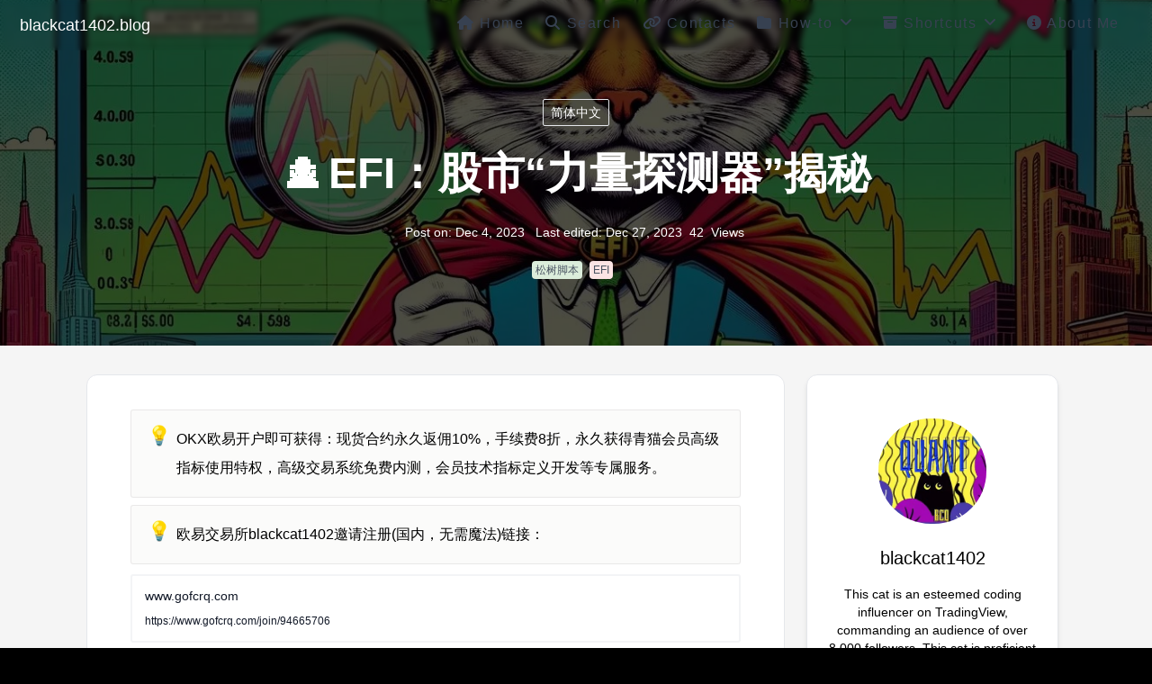

--- FILE ---
content_type: text/html; charset=utf-8
request_url: https://www.blackcat1402.blog/article/cat-detective-efi-cn
body_size: 139998
content:
<!DOCTYPE html><html lang="en-US"><head><title>EFI：股市“力量探测器”揭秘 | blackcat1402.blog</title><meta name="theme-color" content="#6666cc"/><meta name="viewport" content="width=device-width, initial-scale=1.0, maximum-scale=5.0, minimum-scale=1.0"/><meta name="robots" content="follow, index"/><meta charSet="UTF-8"/><meta name="keywords" content="松树脚本,EFI"/><meta name="description" content="EFI（Elder&#x27;s Force Index）是一个股市的“力量探测器”，由亚历山大·埃尔德大师创造。它结合了价格、成交量和市场力量，可以帮助判断牛熊方向和力量大小。EFI的计算公式是（当前周期收盘价 - 上一周期收盘价）× 成交量，再套用指数移动平均线。EFI的背离可以作为买卖信号，但使用时最好结合其他技术分析工具。"/><meta property="og:locale" content="en_US"/><meta property="og:title" content="EFI：股市“力量探测器”揭秘 | blackcat1402.blog"/><meta property="og:description" content="EFI（Elder&#x27;s Force Index）是一个股市的“力量探测器”，由亚历山大·埃尔德大师创造。它结合了价格、成交量和市场力量，可以帮助判断牛熊方向和力量大小。EFI的计算公式是（当前周期收盘价 - 上一周期收盘价）× 成交量，再套用指数移动平均线。EFI的背离可以作为买卖信号，但使用时最好结合其他技术分析工具。"/><meta property="og:url" content="https://www.tradingview.com/u/blackcat1402//article/cat-detective-efi-cn"/><meta property="og:image" content="https://www.notion.so/image/https%3A%2F%2Fprod-files-secure.s3.us-west-2.amazonaws.com%2Fa66e24d4-293d-4618-9e50-c9c4a614ca89%2F39d77b21-0418-4f43-854d-9e2dd1891b4b%2Fcat-detective-efi.jpg?table=block&amp;id=22d098cd-3513-45f1-82c2-7fafa3941d3c&amp;t=22d098cd-3513-45f1-82c2-7fafa3941d3c&amp;width=800"/><meta property="og:site_name" content="blackcat1402.blog"/><meta property="og:type" content="Post"/><meta name="twitter:card" content="summary_large_image"/><meta name="twitter:description" content="EFI（Elder&#x27;s Force Index）是一个股市的“力量探测器”，由亚历山大·埃尔德大师创造。它结合了价格、成交量和市场力量，可以帮助判断牛熊方向和力量大小。EFI的计算公式是（当前周期收盘价 - 上一周期收盘价）× 成交量，再套用指数移动平均线。EFI的背离可以作为买卖信号，但使用时最好结合其他技术分析工具。"/><meta name="twitter:title" content="EFI：股市“力量探测器”揭秘 | blackcat1402.blog"/><meta name="referrer" content="no-referrer-when-downgrade"/><meta property="article:published_time"/><meta property="article:author" content="blackcat1402"/><meta property="article:section" content="简"/><meta property="article:publisher"/><link rel="preload" as="image" src="https://www.notion.so/image/https%3A%2F%2Fprod-files-secure.s3.us-west-2.amazonaws.com%2Fa66e24d4-293d-4618-9e50-c9c4a614ca89%2F39d77b21-0418-4f43-854d-9e2dd1891b4b%2Fcat-detective-efi.jpg?table=block&amp;id=22d098cd-3513-45f1-82c2-7fafa3941d3c&amp;t=22d098cd-3513-45f1-82c2-7fafa3941d3c"/><meta name="next-head-count" content="23"/><link rel="icon" href="/favicon.ico"/><link rel="preload" href="https://cdnjs.cloudflare.com/ajax/libs/font-awesome/6.4.0/css/all.min.css" as="style" crossorigin="anonymous"/><link rel="stylesheet" href="https://cdnjs.cloudflare.com/ajax/libs/font-awesome/6.4.0/css/all.min.css" crossorigin="anonymous" referrerPolicy="no-referrer"/><link rel="preload" as="font" type="font/woff2" data-href="https://fonts.googleapis.com/css?family=Bitter&amp;display=swap"/><link rel="preload" as="font" type="font/woff2" data-href="https://fonts.googleapis.com/css2?family=Noto+Sans+SC:wght@300&amp;display=swap"/><link rel="preload" as="font" type="font/woff2" data-href="https://fonts.googleapis.com/css2?family=Noto+Serif+SC:wght@300&amp;display=swap"/><link data-next-font="" rel="preconnect" href="/" crossorigin="anonymous"/><link rel="preload" href="/_next/static/css/926627aadbf51134.css" as="style"/><link rel="stylesheet" href="/_next/static/css/926627aadbf51134.css" data-n-g=""/><noscript data-n-css=""></noscript><script defer="" nomodule="" src="/_next/static/chunks/polyfills-c67a75d1b6f99dc8.js"></script><script defer="" src="/_next/static/chunks/3607272e.45460500cb76f9bb.js"></script><script defer="" src="/_next/static/chunks/85853.715d0a65477dfe6f.js"></script><script src="/_next/static/chunks/webpack-449f5a903fca3973.js" defer=""></script><script src="/_next/static/chunks/framework-75746eeb80cbf23f.js" defer=""></script><script src="/_next/static/chunks/main-10b5758ba35820e8.js" defer=""></script><script src="/_next/static/chunks/pages/_app-1844225a1b23d6ea.js" defer=""></script><script src="/_next/static/chunks/88495-3a36af48dc144868.js" defer=""></script><script src="/_next/static/chunks/pages/%5Bprefix%5D/%5Bslug%5D-005457b4f79a5a2a.js" defer=""></script><script src="/_next/static/yDd3Usdr4SZRw_RU1g6uw/_buildManifest.js" defer=""></script><script src="/_next/static/yDd3Usdr4SZRw_RU1g6uw/_ssgManifest.js" defer=""></script><style id="__jsx-d238296f86546ea0">body{background-color:#f5f5f5}.dark body{background-color:black}#theme-hexo .menu-link{text-decoration:none;background-image:-webkit-linear-gradient(#928cee,#928cee);background-image:-moz-linear-gradient(#928cee,#928cee);background-image:-o-linear-gradient(#928cee,#928cee);background-image:linear-gradient(#928cee,#928cee);background-repeat:no-repeat;background-position:bottom center;-webkit-background-size:0 2px;-moz-background-size:0 2px;-o-background-size:0 2px;background-size:0 2px;-webkit-transition:background-size 100ms ease-in-out;-moz-transition:background-size 100ms ease-in-out;-o-transition:background-size 100ms ease-in-out;transition:background-size 100ms ease-in-out}#theme-hexo .menu-link:hover{-webkit-background-size:100%2px;-moz-background-size:100%2px;-o-background-size:100%2px;background-size:100%2px;color:#928cee}#theme-hexo .header-cover::before{content:"";position:absolute;top:0;left:0;width:100%;height:100%;background:-webkit-linear-gradient(top,rgba(0,0,0,.5)0%,rgba(0,0,0,.2)10%,rgba(0,0,0,0)25%,rgba(0,0,0,.2)75%,rgba(0,0,0,.5)100%);background:-moz-linear-gradient(top,rgba(0,0,0,.5)0%,rgba(0,0,0,.2)10%,rgba(0,0,0,0)25%,rgba(0,0,0,.2)75%,rgba(0,0,0,.5)100%);background:-o-linear-gradient(top,rgba(0,0,0,.5)0%,rgba(0,0,0,.2)10%,rgba(0,0,0,0)25%,rgba(0,0,0,.2)75%,rgba(0,0,0,.5)100%);background:linear-gradient(to bottom,rgba(0,0,0,.5)0%,rgba(0,0,0,.2)10%,rgba(0,0,0,0)25%,rgba(0,0,0,.2)75%,rgba(0,0,0,.5)100%)}.tk-footer{opacity:0}::-moz-selection{background:rgba(45,170,219,.3)}::selection{background:rgba(45,170,219,.3)}::-webkit-scrollbar{width:5px;height:5px}::-webkit-scrollbar-track{background:transparent}::-webkit-scrollbar-thumb{background-color:#49b1f5}*{scrollbar-width:thin;scrollbar-color:#49b1f5 transparent}</style></head><body class="font-sans font-light scroll-smooth"><div id="__next"><div id="theme-hexo"><div id="top-nav" class="z-40"><div id="search-drawer-wrapper" class="hidden"><div class="flex-col fixed px-5 w-full left-0 top-14 z-40 justify-center"><div class="md:max-w-3xl w-full mx-auto animate__animated animate__faster animate__fadeIn"><div class="flex w-full rounded-lg undefined"><input type="text" class="outline-none w-full text-sm pl-5 rounded-lg transition focus:shadow-lg dark:text-gray-300 font-light leading-10 text-black bg-gray-100 dark:bg-gray-500" placeholder="Search Articles" value=""/><div class="-ml-8 cursor-pointer  float-right items-center justify-center py-2"><i class="hover:text-black transform duration-200 text-gray-500 dark:text-gray-200 cursor-pointer fas fa-search"></i></div></div></div></div><div id="search-drawer-background" class="animate__animated animate__faster animate__fadeIn fixed bg-day dark:bg-night top-0 left-0 z-40 w-full h-full"></div></div><div id="sticky-nav" style="backdrop-filter:blur(3px)" class="top-0 duration-300 transition-all  shadow-none fixed bg-none dark:bg-hexo-black-gray dark:text-gray-200 text-black w-full z-20 transform border-transparent dark:border-transparent"><div class="w-full flex justify-between items-center px-4 py-2"><div class="flex"><div class="flex flex-col justify-center items-center cursor-pointer space-y-3" href="/"><div class="font-medium text-lg p-1.5 rounded dark:border-white menu-link transform duration-200"> <!-- -->blackcat1402.blog</div></div></div><div class="mr-1 justify-end items-center "><div class="hidden lg:flex"> <nav id="nav-mobile" class="leading-8 justify-center font-light w-full flex"><div><a target="_self" class="font-sans menu-link pl-2 pr-4 text-gray-700 dark:text-gray-200 no-underline tracking-widest pb-1" href="/"><i class="fas fa-home"></i> <!-- -->Home</a></div><div><a target="_self" class="font-sans menu-link pl-2 pr-4 text-gray-700 dark:text-gray-200 no-underline tracking-widest pb-1" href="/search"><i class="fas fa-search"></i> <!-- -->Search</a></div><div><a target="_self" class="font-sans menu-link pl-2 pr-4 text-gray-700 dark:text-gray-200 no-underline tracking-widest pb-1" href="/links"><i class="fas fa-link"></i> <!-- -->Contacts</a></div><div><div class="cursor-pointer font-sans menu-link pl-2 pr-4 text-gray-700 dark:text-gray-200 no-underline tracking-widest pb-1"><i class="fas fa-folder"></i> <!-- -->How-to<i class="px-2 fa fa-angle-down duration-300  rotate-0"></i></div><ul style="backdrop-filter:blur(3px)" class="invisible opacity-0 top-20 drop-shadow-md overflow-hidden rounded-md bg-white transition-all duration-300 z-20 absolute block  "><li class="cursor-pointer hover:bg-indigo-300 text-gray-900 hover:text-black tracking-widest transition-all duration-200 dark:border-gray-800  py-1 pr-6 pl-3"><a target="_self" href="/[prefix]/get-advanced-service"><span class="text-sm text-nowrap font-extralight"><i>   </i>Get Advanced Service (付费服务)</span></a></li><li class="cursor-pointer hover:bg-indigo-300 text-gray-900 hover:text-black tracking-widest transition-all duration-200 dark:border-gray-800  py-1 pr-6 pl-3"><a target="_self" href="/[prefix]/faq"><span class="text-sm text-nowrap font-extralight"><i>   </i>FAQ (常见问题)</span></a></li></ul></div><div><div class="cursor-pointer font-sans menu-link pl-2 pr-4 text-gray-700 dark:text-gray-200 no-underline tracking-widest pb-1"><i class="fas fa-archive"></i> <!-- -->Shortcuts<i class="px-2 fa fa-angle-down duration-300  rotate-0"></i></div><ul style="backdrop-filter:blur(3px)" class="invisible opacity-0 top-20 drop-shadow-md overflow-hidden rounded-md bg-white transition-all duration-300 z-20 absolute block  "><li class="cursor-pointer hover:bg-indigo-300 text-gray-900 hover:text-black tracking-widest transition-all duration-200 dark:border-gray-800  py-1 pr-6 pl-3"><a target="_self" href="/archive"><span class="text-sm text-nowrap font-extralight"><i class="fas fa-clock-rotate-left">   </i>Archived History</span></a></li><li class="cursor-pointer hover:bg-indigo-300 text-gray-900 hover:text-black tracking-widest transition-all duration-200 dark:border-gray-800  py-1 pr-6 pl-3"><a target="_self" href="/category"><span class="text-sm text-nowrap font-extralight"><i class="fas fa-th">   </i>Article Category</span></a></li><li class="cursor-pointer hover:bg-indigo-300 text-gray-900 hover:text-black tracking-widest transition-all duration-200 dark:border-gray-800  py-1 pr-6 pl-3"><a target="_self" href="/tag"><span class="text-sm text-nowrap font-extralight"><i class="fas fa-tag">   </i>Article Tags</span></a></li></ul></div><div><a target="_blank" class="font-sans menu-link pl-2 pr-4 text-gray-700 dark:text-gray-200 no-underline tracking-widest pb-1" href="https://www.tradingview.com/u/blackcat1402/"><i class="fas fa-info"></i> <!-- -->About Me</a></div></nav></div><div class="w-8 justify-center items-center h-8 cursor-pointer flex lg:hidden"><i class="fas fa-bars"></i></div></div></div></div><div id="sidebar-wrapper" class=" block lg:hidden top-0 undefined"><div id="sidebar-drawer" class="-mr-72 max-w-side invisible bg-gray-50 right-0 top-0 dark:bg-hexo-black-gray shadow-black shadow-lg flex flex-col duration-300 fixed h-full overflow-y-scroll scroll-hidden z-30"><div id="side-bar"><div class="h-52 w-full flex justify-center"><div><div class="justify-center items-center flex hover:rotate-45 py-6 hover:scale-105 dark:text-gray-100  transform duration-200 cursor-pointer"><img src="[data-uri]" alt="blackcat1402" width="80" class="rounded-full"/></div><nav id="nav" class="leading-8 flex justify-center  dark:text-gray-200 w-full"><a title="/archive" target="_self" class="py-1.5 my-1 px-2 duration-300 text-base justify-center items-center cursor-pointer" href="/archive"><div class="w-full items-center justify-center hover:scale-105 duration-200 transform dark:hover:text-indigo-400 hover:text-indigo-600"><div class="text-center">Article</div><div class="text-center font-semibold"><div class="text-center">240</div></div></div></a><a title="/category" target="_self" class="py-1.5 my-1 px-2 duration-300 text-base justify-center items-center cursor-pointer" href="/category"><div class="w-full items-center justify-center hover:scale-105 duration-200 transform dark:hover:text-indigo-400 hover:text-indigo-600"><div class="text-center">Category</div><div class="text-center font-semibold"><div class="text-center">40</div></div></div></a><a title="/tag" target="_self" class="py-1.5 my-1 px-2 duration-300 text-base justify-center items-center cursor-pointer" href="/tag"><div class="w-full items-center justify-center hover:scale-105 duration-200 transform dark:hover:text-indigo-400 hover:text-indigo-600"><div class="text-center">Tags</div><div class="text-center font-semibold"><div class="text-center">333</div></div></div></a></nav></div></div><nav><div class="w-full px-8 py-3 text-left dark:bg-hexo-black-gray"><a target="_self" class="font-extralight  flex justify-between pl-2 pr-4 dark:text-gray-200 no-underline tracking-widest pb-1" href="/"><span class=" transition-all items-center duration-200"><i class="fas fa-home mr-4"></i>Home</span></a></div><div class="w-full px-8 py-3 text-left dark:bg-hexo-black-gray"><a target="_self" class="font-extralight  flex justify-between pl-2 pr-4 dark:text-gray-200 no-underline tracking-widest pb-1" href="/search"><span class=" transition-all items-center duration-200"><i class="fas fa-search mr-4"></i>Search</span></a></div><div class="w-full px-8 py-3 text-left dark:bg-hexo-black-gray"><a target="_self" class="font-extralight  flex justify-between pl-2 pr-4 dark:text-gray-200 no-underline tracking-widest pb-1" href="/links"><span class=" transition-all items-center duration-200"><i class="fas fa-link mr-4"></i>Contacts</span></a></div><div class="w-full px-8 py-3 text-left dark:bg-hexo-black-gray"><div class="font-extralight flex items-center justify-between pl-2 pr-4 cursor-pointer  dark:text-gray-200 no-underline tracking-widest pb-1"><span class="transition-all items-center duration-200"><i class="fas fa-folder mr-4"></i>How-to</span><i class="px-2 fas fa-chevron-left transition-all duration-200  text-gray-400"></i></div></div><div style="height:0px;will-change:height" class=" overflow-hidden duration-200 "><div class="dark:bg-black dark:text-gray-200 text-left px-10 justify-start bg-gray-50 hover:bg-gray-50 dark:hover:bg-gray-900 tracking-widest transition-all duration-200  py-3 pr-6"><a target="_self" href="/[prefix]/get-advanced-service"><span class="text-sm ml-4 whitespace-nowrap"><i class="undefined mr-2"></i> <!-- -->Get Advanced Service (付费服务)</span></a></div><div class="dark:bg-black dark:text-gray-200 text-left px-10 justify-start bg-gray-50 hover:bg-gray-50 dark:hover:bg-gray-900 tracking-widest transition-all duration-200  py-3 pr-6"><a target="_self" href="/[prefix]/faq"><span class="text-sm ml-4 whitespace-nowrap"><i class="undefined mr-2"></i> <!-- -->FAQ (常见问题)</span></a></div></div><div class="w-full px-8 py-3 text-left dark:bg-hexo-black-gray"><div class="font-extralight flex items-center justify-between pl-2 pr-4 cursor-pointer  dark:text-gray-200 no-underline tracking-widest pb-1"><span class="transition-all items-center duration-200"><i class="fas fa-archive mr-4"></i>Shortcuts</span><i class="px-2 fas fa-chevron-left transition-all duration-200  text-gray-400"></i></div></div><div style="height:0px;will-change:height" class=" overflow-hidden duration-200 "><div class="dark:bg-black dark:text-gray-200 text-left px-10 justify-start bg-gray-50 hover:bg-gray-50 dark:hover:bg-gray-900 tracking-widest transition-all duration-200  py-3 pr-6"><a target="_self" href="/archive"><span class="text-sm ml-4 whitespace-nowrap"><i class="fas fa-clock-rotate-left mr-2"></i> <!-- -->Archived History</span></a></div><div class="dark:bg-black dark:text-gray-200 text-left px-10 justify-start bg-gray-50 hover:bg-gray-50 dark:hover:bg-gray-900 tracking-widest transition-all duration-200  py-3 pr-6"><a target="_self" href="/category"><span class="text-sm ml-4 whitespace-nowrap"><i class="fas fa-th mr-2"></i> <!-- -->Article Category</span></a></div><div class="dark:bg-black dark:text-gray-200 text-left px-10 justify-start bg-gray-50 hover:bg-gray-50 dark:hover:bg-gray-900 tracking-widest transition-all duration-200  py-3 pr-6"><a target="_self" href="/tag"><span class="text-sm ml-4 whitespace-nowrap"><i class="fas fa-tag mr-2"></i> <!-- -->Article Tags</span></a></div></div><div class="w-full px-8 py-3 text-left dark:bg-hexo-black-gray"><a target="_blank" class="font-extralight  flex justify-between pl-2 pr-4 dark:text-gray-200 no-underline tracking-widest pb-1" href="https://www.tradingview.com/u/blackcat1402/"><span class=" transition-all items-center duration-200"><i class="fas fa-info mr-4"></i>About Me</span></a></div></nav></div></div><div id="sidebar-drawer-background" class="hidden animate__animated animate__fadeIn fixed top-0 duration-300 left-0 z-20 w-full h-full bg-black/70"></div></div></div><div class="transition ease-in-out duration-700 transform order-first opacity-0 -translate-y-16"><div id="header" class="w-full h-96 relative md:flex-shrink-0 z-10"><img src="[data-uri]" class="w-full h-full object-cover object-center absolute top-0"/><header id="article-header-cover" class="bg-black bg-opacity-70 absolute top-0 w-full h-96 py-10 flex justify-center items-center "><div class="mt-10"><div class="mb-3 flex justify-center"><div class="cursor-pointer px-2 py-1 mb-2 border rounded-sm dark:border-white text-sm font-medium hover:underline duration-200 shadow-text-md text-white" href="/category/%E7%AE%80%E4%BD%93%E4%B8%AD%E6%96%87">简体中文</div></div><div class="leading-snug font-bold xs:text-4xl sm:text-4xl md:text-5xl md:leading-snug text-4xl shadow-text-md flex justify-center text-center text-white"><span class="mr-1">🕵️</span>EFI：股市“力量探测器”揭秘</div><section class="flex-wrap shadow-text-md flex text-sm justify-center mt-4 text-white dark:text-gray-400 font-light leading-8"><div class="flex justify-center dark:text-gray-200 text-opacity-70"><a class="pl-1 mr-2 cursor-pointer hover:underline" href="/archive#2023-12">Post on<!-- -->: <!-- -->Dec 4, 2023</a><div class="pl-1 mr-2">Last edited<!-- -->: <!-- -->Dec 27, 2023</div></div><div class="busuanzi_container_page_pv font-light mr-2"><span class="mr-2 busuanzi_value_page_pv"></span>Views</div></section><div class="mt-4 mb-1"><div class="flex justify-center flex-nowrap overflow-x-auto"><a class="cursor-pointer inline-block rounded hover:bg-indigo-400 dark:hover:text-white  hover:text-white duration-200
        mr-2 py-0.5 px-1 text-xs whitespace-nowrap 
         text-gray-600 hover:shadow-xl dark:border-gray-400 notion-green_background " href="/tag/%E6%9D%BE%E6%A0%91%E8%84%9A%E6%9C%AC"><div class="font-light"> <!-- -->松树脚本<!-- --> </div></a><a class="cursor-pointer inline-block rounded hover:bg-indigo-400 dark:hover:text-white  hover:text-white duration-200
        mr-2 py-0.5 px-1 text-xs whitespace-nowrap 
         text-gray-600 hover:shadow-xl dark:border-gray-400 notion-red_background " href="/tag/EFI"><div class="font-light"> <!-- -->EFI<!-- --> </div></a></div></div></div></header></div></div><main id="wrapper" class=" bg-hexo-background-gray dark:bg-black w-full py-8 md:px-8 lg:px-24 min-h-screen relative"><div id="container-inner" class=" w-full mx-auto lg:flex lg:space-x-4 justify-center relative z-10"><div class=" w-full max-w-4xl h-full overflow-hidden"><div class="transition ease-in-out duration-700 transform order-first opacity-0 translate-y-16"><div class="w-full lg:hover:shadow lg:border rounded-t-xl lg:rounded-xl lg:px-2 lg:py-4 bg-white dark:bg-hexo-black-gray dark:border-black article"><div id="article-wrapper" class="overflow-x-auto flex-grow mx-auto md:w-full md:px-5 "><article itemscope="" itemType="https://schema.org/Movie" class="subpixel-antialiased overflow-y-hidden"><section class="px-5 justify-center mx-auto max-w-2xl lg:max-w-full"><div id="notion-article" class="mx-auto overflow-hidden "><main class="notion light-mode notion-page notion-block-22d098cd351345f182c27fafa3941d3c"><div class="notion-viewport"></div><div class="notion-collection-page-properties"><div class="notion-collection-row"><div class="notion-collection-row-body"><div class="notion-collection-row-property"><div class="notion-collection-column-title"><svg viewBox="0 0 14 14" class="notion-collection-column-title-icon"><path d="M7 13A6 6 0 107 1a6 6 0 000 12zM3.751 5.323A.2.2 0 013.909 5h6.182a.2.2 0 01.158.323L7.158 9.297a.2.2 0 01-.316 0L3.751 5.323z"></path></svg><div class="notion-collection-column-title-body">type</div></div><div class="notion-collection-row-value"><span class="notion-property notion-property-select"></span></div></div><div class="notion-collection-row-property"><div class="notion-collection-column-title"><svg viewBox="0 0 14 14" class="notion-collection-column-title-icon"><path d="M7 13A6 6 0 107 1a6 6 0 000 12zM3.751 5.323A.2.2 0 013.909 5h6.182a.2.2 0 01.158.323L7.158 9.297a.2.2 0 01-.316 0L3.751 5.323z"></path></svg><div class="notion-collection-column-title-body">status</div></div><div class="notion-collection-row-value"><span class="notion-property notion-property-select"></span></div></div><div class="notion-collection-row-property"><div class="notion-collection-column-title"><svg viewBox="0 0 14 14" class="notion-collection-column-title-icon"><path d="M10.889 5.5H3.11v1.556h7.778V5.5zm1.555-4.444h-.777V0H10.11v1.056H3.89V0H2.333v1.056h-.777c-.864 0-1.548.7-1.548 1.555L0 12.5c0 .856.692 1.5 1.556 1.5h10.888C13.3 14 14 13.356 14 12.5V2.611c0-.855-.7-1.555-1.556-1.555zm0 11.444H1.556V3.944h10.888V12.5zM8.556 8.611H3.11v1.556h5.445V8.61z"></path></svg><div class="notion-collection-column-title-body">date</div></div><div class="notion-collection-row-value"><span class="notion-property notion-property-date"></span></div></div><div class="notion-collection-row-property"><div class="notion-collection-column-title"><svg viewBox="0 0 14 14" class="notion-collection-column-title-icon"><path d="M7 4.568a.5.5 0 00-.5-.5h-6a.5.5 0 00-.5.5v1.046a.5.5 0 00.5.5h6a.5.5 0 00.5-.5V4.568zM.5 1a.5.5 0 00-.5.5v1.045a.5.5 0 00.5.5h12a.5.5 0 00.5-.5V1.5a.5.5 0 00-.5-.5H.5zM0 8.682a.5.5 0 00.5.5h11a.5.5 0 00.5-.5V7.636a.5.5 0 00-.5-.5H.5a.5.5 0 00-.5.5v1.046zm0 3.068a.5.5 0 00.5.5h9a.5.5 0 00.5-.5v-1.045a.5.5 0 00-.5-.5h-9a.5.5 0 00-.5.5v1.045z"></path></svg><div class="notion-collection-column-title-body">slug</div></div><div class="notion-collection-row-value"><span class="notion-property notion-property-text"></span></div></div><div class="notion-collection-row-property"><div class="notion-collection-column-title"><svg viewBox="0 0 14 14" class="notion-collection-column-title-icon"><path d="M7 4.568a.5.5 0 00-.5-.5h-6a.5.5 0 00-.5.5v1.046a.5.5 0 00.5.5h6a.5.5 0 00.5-.5V4.568zM.5 1a.5.5 0 00-.5.5v1.045a.5.5 0 00.5.5h12a.5.5 0 00.5-.5V1.5a.5.5 0 00-.5-.5H.5zM0 8.682a.5.5 0 00.5.5h11a.5.5 0 00.5-.5V7.636a.5.5 0 00-.5-.5H.5a.5.5 0 00-.5.5v1.046zm0 3.068a.5.5 0 00.5.5h9a.5.5 0 00.5-.5v-1.045a.5.5 0 00-.5-.5h-9a.5.5 0 00-.5.5v1.045z"></path></svg><div class="notion-collection-column-title-body">summary</div></div><div class="notion-collection-row-value"><span class="notion-property notion-property-text"></span></div></div><div class="notion-collection-row-property"><div class="notion-collection-column-title"><svg viewBox="0 0 14 14" class="notion-collection-column-title-icon"><path d="M7 4.568a.5.5 0 00-.5-.5h-6a.5.5 0 00-.5.5v1.046a.5.5 0 00.5.5h6a.5.5 0 00.5-.5V4.568zM.5 1a.5.5 0 00-.5.5v1.045a.5.5 0 00.5.5h12a.5.5 0 00.5-.5V1.5a.5.5 0 00-.5-.5H.5zM0 8.682a.5.5 0 00.5.5h11a.5.5 0 00.5-.5V7.636a.5.5 0 00-.5-.5H.5a.5.5 0 00-.5.5v1.046zm0 3.068a.5.5 0 00.5.5h9a.5.5 0 00.5-.5v-1.045a.5.5 0 00-.5-.5h-9a.5.5 0 00-.5.5v1.045z"></path></svg><div class="notion-collection-column-title-body">AI summary</div></div><div class="notion-collection-row-value"><span class="notion-property notion-property-text"></span></div></div><div class="notion-collection-row-property"><div class="notion-collection-column-title"><svg viewBox="0 0 14 14" class="notion-collection-column-title-icon"><path d="M7 4.568a.5.5 0 00-.5-.5h-6a.5.5 0 00-.5.5v1.046a.5.5 0 00.5.5h6a.5.5 0 00.5-.5V4.568zM.5 1a.5.5 0 00-.5.5v1.045a.5.5 0 00.5.5h12a.5.5 0 00.5-.5V1.5a.5.5 0 00-.5-.5H.5zM0 8.682a.5.5 0 00.5.5h11a.5.5 0 00.5-.5V7.636a.5.5 0 00-.5-.5H.5a.5.5 0 00-.5.5v1.046zm0 3.068a.5.5 0 00.5.5h9a.5.5 0 00.5-.5v-1.045a.5.5 0 00-.5-.5h-9a.5.5 0 00-.5.5v1.045z"></path></svg><div class="notion-collection-column-title-body">AI translation</div></div><div class="notion-collection-row-value"><span class="notion-property notion-property-text"></span></div></div><div class="notion-collection-row-property"><div class="notion-collection-column-title"><svg viewBox="0 0 14 14" class="notion-collection-column-title-icon"><path d="M4 3a1 1 0 011-1h7a1 1 0 110 2H5a1 1 0 01-1-1zm0 4a1 1 0 011-1h7a1 1 0 110 2H5a1 1 0 01-1-1zm0 4a1 1 0 011-1h7a1 1 0 110 2H5a1 1 0 01-1-1zM2 4a1 1 0 110-2 1 1 0 010 2zm0 4a1 1 0 110-2 1 1 0 010 2zm0 4a1 1 0 110-2 1 1 0 010 2z"></path></svg><div class="notion-collection-column-title-body">tags</div></div><div class="notion-collection-row-value"><span class="notion-property notion-property-multi_select"></span></div></div><div class="notion-collection-row-property"><div class="notion-collection-column-title"><svg viewBox="0 0 14 14" class="notion-collection-column-title-icon"><path d="M7 13A6 6 0 107 1a6 6 0 000 12zM3.751 5.323A.2.2 0 013.909 5h6.182a.2.2 0 01.158.323L7.158 9.297a.2.2 0 01-.316 0L3.751 5.323z"></path></svg><div class="notion-collection-column-title-body">category</div></div><div class="notion-collection-row-value"><span class="notion-property notion-property-select"></span></div></div><div class="notion-collection-row-property"><div class="notion-collection-column-title"><svg viewBox="0 0 14 14" class="notion-collection-column-title-icon"><path d="M7 4.568a.5.5 0 00-.5-.5h-6a.5.5 0 00-.5.5v1.046a.5.5 0 00.5.5h6a.5.5 0 00.5-.5V4.568zM.5 1a.5.5 0 00-.5.5v1.045a.5.5 0 00.5.5h12a.5.5 0 00.5-.5V1.5a.5.5 0 00-.5-.5H.5zM0 8.682a.5.5 0 00.5.5h11a.5.5 0 00.5-.5V7.636a.5.5 0 00-.5-.5H.5a.5.5 0 00-.5.5v1.046zm0 3.068a.5.5 0 00.5.5h9a.5.5 0 00.5-.5v-1.045a.5.5 0 00-.5-.5h-9a.5.5 0 00-.5.5v1.045z"></path></svg><div class="notion-collection-column-title-body">password</div></div><div class="notion-collection-row-value"><span class="notion-property notion-property-text"></span></div></div><div class="notion-collection-row-property"><div class="notion-collection-column-title"><svg viewBox="0 0 14 14" class="notion-collection-column-title-icon"><path d="M7 4.568a.5.5 0 00-.5-.5h-6a.5.5 0 00-.5.5v1.046a.5.5 0 00.5.5h6a.5.5 0 00.5-.5V4.568zM.5 1a.5.5 0 00-.5.5v1.045a.5.5 0 00.5.5h12a.5.5 0 00.5-.5V1.5a.5.5 0 00-.5-.5H.5zM0 8.682a.5.5 0 00.5.5h11a.5.5 0 00.5-.5V7.636a.5.5 0 00-.5-.5H.5a.5.5 0 00-.5.5v1.046zm0 3.068a.5.5 0 00.5.5h9a.5.5 0 00.5-.5v-1.045a.5.5 0 00-.5-.5h-9a.5.5 0 00-.5.5v1.045z"></path></svg><div class="notion-collection-column-title-body">icon</div></div><div class="notion-collection-row-value"><span class="notion-property notion-property-text"></span></div></div></div></div></div><div class="notion-callout notion-gray_background_co notion-block-e681a8f2993d4e2a8d4505f8cb5327ba"><div class="notion-page-icon-inline notion-page-icon-span"><span class="notion-page-icon" role="img" aria-label="💡">💡</span></div><div class="notion-callout-text">OKX欧易开户即可获得：现货合约永久返佣10%，手续费8折，永久获得青猫会员高级指标使用特权，高级交易系统免费内测，会员技术指标定义开发等专属服务。</div></div><div class="notion-callout notion-gray_background_co notion-block-f29058b9dd764737827440b1f8cb32f5"><div class="notion-page-icon-inline notion-page-icon-span"><span class="notion-page-icon" role="img" aria-label="💡">💡</span></div><div class="notion-callout-text">欧易交易所blackcat1402邀请注册(国内，无需魔法)链接：</div></div><div class="notion-row"><a target="_blank" rel="noopener noreferrer" class="notion-bookmark notion-block-d62d1b57cb9d4db583a1a1749a50959d" href="https://www.gofcrq.com/join/94665706"><div><div class="notion-bookmark-title">www.gofcrq.com</div><div class="notion-bookmark-link"><div class="notion-bookmark-link-text">https://www.gofcrq.com/join/94665706</div></div></div></a></div><div class="notion-callout notion-gray_background_co notion-block-60ac2b6008f44a0badf5174f3acf07e4"><div class="notion-page-icon-inline notion-page-icon-span"><span class="notion-page-icon" role="img" aria-label="💡">💡</span></div><div class="notion-callout-text">欧易交易所blackcat1402邀请注册(国外，需要魔法)链接：</div></div><div class="notion-row"><a target="_blank" rel="noopener noreferrer" class="notion-bookmark notion-block-96bc988e69c5442d98ded0bf42eb8afc" href="https://www.okx.com/join/94665706"><div><div class="notion-bookmark-title">Welcome Bonus | Register in OKX | Cryptocurrency Bitcoin Registration | 94665706</div><div class="notion-bookmark-description">Sign up and log in OKX app to claim a Mystery Box up to $10,000.</div><div class="notion-bookmark-link"><div class="notion-bookmark-link-icon"><img src="https://www.okx.com/cdn/assets/imgs/226/EB771F0EE8994DD5.png?t=96bc988e-69c5-442d-98de-d0bf42eb8afc" alt="Welcome Bonus | Register in OKX | Cryptocurrency Bitcoin Registration | 94665706" loading="lazy" decoding="async"/></div><div class="notion-bookmark-link-text">https://www.okx.com/join/94665706</div></div></div><div class="notion-bookmark-image"><img style="object-fit:cover" src="https://www.okx.com/cdn/assets/imgs/221/CC02B41750AADB9C.png?t=96bc988e-69c5-442d-98de-d0bf42eb8afc" alt="Welcome Bonus | Register in OKX | Cryptocurrency Bitcoin Registration | 94665706" loading="lazy" decoding="async"/></div></a></div><div class="notion-text notion-block-093d3a555aff4693b56acc1748d3e4ae">嗨，各位交易小伙伴们，我是那只精通股市奥秘的青猫，今天要给你们揭秘一个神奇的宝贝——Elder&#x27;s Force Index（EFI）。它就像是一个股市的“力量探测器”，能精准测量股市的脉动和力量！听起来是不是很酷？</div><div class="notion-text notion-block-5baf795a184e4769982cdb3ac4e3e1cb">EFI，由那位传奇交易大师亚历山大·埃尔德大人创造，首次亮相于他1993年的著作《Trading For a Living》。这个指标，就像是一把锋利的剑，把价格、成交量和市场力量三者融为一体。简单来说，EFI的计算公式是这样的：（当前周期收盘价 - 上一周期收盘价）× 成交量。然后，再给它套上13周期的EMA（指数移动平均线），这样就能得到EFI (13)！</div><figure class="notion-asset-wrapper notion-asset-wrapper-image notion-block-c1d4fcf60aac4c3ea7f2bd93fc8c5db4"><div style="position:relative;display:flex;justify-content:center;align-self:center;width:100%;max-width:100%;flex-direction:column;height:100%"><img style="object-fit:cover" src="https://www.notion.so/image/https%3A%2F%2Fprod-files-secure.s3.us-west-2.amazonaws.com%2Fa66e24d4-293d-4618-9e50-c9c4a614ca89%2F7af61ff7-c97d-4aec-8b5c-a38d43fc421e%2Fcat-detective-efi.jpg?table=block&amp;id=c1d4fcf6-0aac-4c3e-a7f2-bd93fc8c5db4&amp;t=c1d4fcf6-0aac-4c3e-a7f2-bd93fc8c5db4" alt="notion image" loading="lazy" decoding="async"/></div></figure><div class="notion-text notion-block-961b18be84244dc29c59a753b128e806">EFI的精髓在于它的三个核心元素：方向、幅度和成交量。方向告诉我们是牛是熊；幅度告诉我们牛熊的力量大小；成交量则是那股看不见的力量，它会告诉我们市场里到底有多少真金白银在支持这场战斗。</div><div class="notion-text notion-block-92b711a2d6f7439885f3aa9a8796d0cc">EFI这个振荡器，就像是一只敏锐的猎犬，在零线上下嗅探市场的踪迹。EFI正值，表示多头占优势；负值则说明空头占据了战场。而当EFI画出一道美丽的弧线，形成了背离时，嘿，那就是买卖的信号！</div><figure class="notion-asset-wrapper notion-asset-wrapper-image notion-block-9def9e01a3d742c0bb1bd6492b19acda"><div style="position:relative;display:flex;justify-content:center;align-self:center;width:100%;max-width:100%;flex-direction:column;height:100%"><img style="object-fit:cover" src="https://www.notion.so/image/https%3A%2F%2Fprod-files-secure.s3.us-west-2.amazonaws.com%2Fa66e24d4-293d-4618-9e50-c9c4a614ca89%2F7f6ccb04-ca3c-4e07-9272-0ea0ab772e42%2FBTCUSD_2023-12-04_09-34-46.png?table=block&amp;id=9def9e01-a3d7-42c0-bb1b-d6492b19acda&amp;t=9def9e01-a3d7-42c0-bb1b-d6492b19acda" alt="notion image" loading="lazy" decoding="async"/></div></figure><div class="notion-text notion-block-c21fd9a7a6cc405d972641dfec26a8cf">比如说，当股价在跌跌不休，但EFI却在偷偷爬升，这就是我们的看涨背离，暗示着熊市可能即将结束。如果EFI还从零线下方突破到上方，那这个信号就更加强烈了。反之亦然，看跌背离则暗示着牛市的结束。</div><div class="notion-text notion-block-32ae69c190da4060b2718ab298c04c42">说了这么多，我得提醒大家，虽然EFI这么厉害，但它也不是万能的。在使用它的时候，最好结合其他的技术分析工具一起使用，这样才能发挥出它最大的威力。</div><figure class="notion-asset-wrapper notion-asset-wrapper-image notion-block-b5a804e6891849ee9e372e58fca16f02"><div style="position:relative;display:flex;justify-content:center;align-self:center;width:100%;max-width:100%;flex-direction:column;height:100%"><img style="object-fit:cover" src="https://www.notion.so/image/https%3A%2F%2Fprod-files-secure.s3.us-west-2.amazonaws.com%2Fa66e24d4-293d-4618-9e50-c9c4a614ca89%2Fcec38699-3bf0-479e-8106-c4661ca7b0b2%2FXAUUSD_2023-12-04_09-34-26.png?table=block&amp;id=b5a804e6-8918-49ee-9e37-2e58fca16f02&amp;t=b5a804e6-8918-49ee-9e37-2e58fca16f02" alt="notion image" loading="lazy" decoding="async"/></div></figure><div class="notion-text notion-block-8baa9870fbd247f98c6d50b63ec9edc3">总之，EFI就像是那个能看透股市心思的神奇朋友。它不仅能帮你把握市场的脉搏，还能在关键时刻给你指点迷津。接下来，我来说说它的代码：</div><div class="notion-text notion-block-2e135848efe74cac89dba8c55241c43e">这段代码是一个 TradingView 的 Pine Script 脚本，用于计算 Elder Force Index（EFI）指标。</div><div class="notion-text notion-block-e7633f42989a4a0eb8ce56098db77d04">首先，在脚本的开头使用了 <code class="notion-inline-code">//@version=5</code> 注释来指定脚本的版本为 5。</div><div class="notion-text notion-block-130fcc483ea34c81b6bd7cf171459ef0">接下来，使用 <code class="notion-inline-code">indicator()</code> 函数定义了一个指标。其中包含以下参数：</div><ul class="notion-list notion-list-disc notion-block-6e93f56cc4cf401b8a42f66731ba502b"><li><code class="notion-inline-code">title=&quot;Elder Force Index&quot;</code>：设置指标的标题为 &quot;Elder Force Index&quot;。</li></ul><ul class="notion-list notion-list-disc notion-block-b1f6f8569e0c429dbdf238b5b1095cf2"><li><code class="notion-inline-code">shorttitle=&quot;EFI&quot;</code>：设置指标的简称为 &quot;EFI&quot;。</li></ul><ul class="notion-list notion-list-disc notion-block-78a6d05655ce4a5c92e2b73f55a4dcf4"><li><code class="notion-inline-code">format=format.volume</code>：设置显示格式为成交量。</li></ul><ul class="notion-list notion-list-disc notion-block-11c9093cdf6b4e169da5750812632151"><li><code class="notion-inline-code">timeframe=&quot;&quot;</code>：时间框架为空字符串，表示当前图表所在的时间框架。</li></ul><ul class="notion-list notion-list-disc notion-block-bbbbfb1b98e04c1ebffda7c7a0425ea3"><li><code class="notion-inline-code">timeframe_gaps=true</code>：允许在不同时间框架之间存在空白。</li></ul><div class="notion-text notion-block-99bf806a3b614bad9d966c4b06393b2a">然后，声明了一个变量 <code class="notion-inline-code">cumVol = 0.0</code> 来存储累积成交量，并通过累加操作符 (<code class="notion-inline-code">+=</code>) 将当前K线的成交量添加到累积值中。这里使用了函数调用 <code class="notion-inline-code">nz(volume)</code> 来获取上一根K线的成交量（如果没有则返回 0）。</div><div class="notion-text notion-block-df1e58169b774cc2b90d6c4f9b727a9f">接着，使用条件语句判断是否是最后一根K线并且累积成交量等于零。如果满足条件，则调用函数 <code class="notion-inline-code">runtime.error(&quot;No volume is provided by the data vendor.&quot;)</code> 抛出运行时错误信息：&quot;No volume is provided by the data vendor.&quot;。这个错误提示意味着数据供应商未提供任何成交量数据。</div><div class="notion-text notion-block-a42619599eec4777a7c3630da654473d">然后，使用 <code class="notion-inline-code">input.int()</code> 函数定义了一个输入变量 <code class="notion-inline-code">length</code>，用于指定 EFI 指标的长度，默认值为 13。这个函数还设置了最小值为 1。</div><div class="notion-text notion-block-ecd1c13fd25d4127bc34e175e7436268">接下来，通过调用 <code class="notion-inline-code">ta.ema()</code> 函数计算 EFI 指标的值。该函数接受两个参数：<code class="notion-inline-code">(ta.change(close) * volume)</code> 表示价格变动乘以成交量，<code class="notion-inline-code">length</code> 表示移动平均线的周期。这里使用了内置函数 <code class="notion-inline-code">ta.change()</code> 来计算当前K线与上一根K线之间的价格变动。</div><div class="notion-text notion-block-5bcd6b7e14654f4e8c75917d9409eefd">最后，使用 <code class="notion-inline-code">plot()</code> 函数绘制 EFI 指标的图表，并设置颜色和标题。同时使用 <code class="notion-inline-code">hline()</code> 函数绘制零线（水平线）并设置颜色和标题。</div></main></div></section><div class="m-1 overflow-x-auto"><div class="flex w-full md:justify-end"><button aria-label="link" class="cursor-pointer bg-yellow-500 text-white rounded-full mx-1"><div alt="URL has copied!"><i class="fas fa-link w-8"></i></div></button><button aria-label="wechat" class="cursor-pointer bg-green-600 text-white rounded-full mx-1"><div id="wechat-button"><i class="fab fa-weixin w-8"></i></div><div class="absolute"><div id="pop" class=" invisible opacity-0 z-40 absolute bottom-10 -left-10 bg-white shadow-xl transition-all duration-200 text-center"><div class="p-2 mt-1 w-28 h-28"></div><span class="text-black font-semibold p-1 rounded-t-lg text-sm mx-auto mb-1">Scan QRCode</span></div></div></button><button class="cursor-pointer bg-blue-600 text-white rounded-full mx-1"><a target="_blank" rel="noreferrer" href="http://connect.qq.com/widget/shareqq/index.html?url=https://www.tradingview.com/u/blackcat1402//article/cat-detective-efi-cn&amp;sharesource=qzone&amp;title=EFI：股市“力量探测器”揭秘&amp;desc=EFI：股市“力量探测器”揭秘 | blackcat1402.blog https://www.tradingview.com/u/blackcat1402//article/cat-detective-efi-cn EFI（Elder&#x27;s Force Index）是一个股市的“力量探测器”，由亚历山大·埃尔德大师创造。它结合了价格、成交量和市场力量，可以帮助判断牛熊方向和力量大小。EFI的计算公式是（当前周期收盘价 - 上一周期收盘价）× 成交量，再套用指数移动平均线。EFI的背离可以作为买卖信号，但使用时最好结合其他技术分析工具。"><i class="fab fa-qq w-8"></i></a></button><button aria-label="weibo" class="react-share__ShareButton mx-1" style="background-color:transparent;border:none;padding:0;font:inherit;color:inherit;cursor:pointer"><svg viewBox="0 0 64 64" width="32" height="32"><circle cx="32" cy="32" r="31" fill="#CD201F"></circle><path d="M40.9756152,15.0217119 C40.5000732,15.0546301 39.9999314,15.1204666 39.5325878,15.2192213 C38.6634928,15.4085016 38.0977589,16.2643757 38.2863368,17.1284787 C38.4667163,18.0008129 39.3194143,18.5686519 40.1885094,18.3793715 C42.8613908,17.8115326 45.7720411,18.6427174 47.7316073,20.8153207 C49.6911735,22.996153 50.2077122,25.975254 49.3714112,28.5840234 C49.1008441,29.4316684 49.5763861,30.3533789 50.4208857,30.6249537 C51.2653852,30.8965286 52.1754769,30.4192153 52.4542425,29.5715703 C53.6349013,25.9011885 52.9133876,21.7699494 50.1585171,18.7085538 C48.0923641,16.4042776 45.2063093,15.1533848 42.3530505,15.0217119 C41.8775084,14.9970227 41.4511594,14.9887937 40.9756152,15.0217119 Z M27.9227762,19.8277737 C24.9957268,20.140498 20.863421,22.4365431 17.2312548,26.0822378 C13.2711279,30.0571148 11,34.2871065 11,37.9328012 C11,44.9032373 19.8713401,49.125 28.5786978,49.125 C39.9917329,49.125 47.600423,42.4261409 47.600423,37.1427636 C47.600423,33.9496952 44.9603397,32.1638816 42.549827,31.4149913 C41.9594976,31.2339421 41.5167516,31.1434164 41.8283133,30.3616079 C42.5006339,28.66632 42.6236176,27.1932286 41.8939054,26.1480742 C40.5328692,24.1894405 36.7203236,24.2881952 32.448635,26.0822378 C32.448635,26.0822378 31.1203949,26.6912261 31.4647526,25.6213825 C32.1206742,23.4981576 32.0304845,21.712342 31.0056075,20.6836478 C30.2840938,19.9512176 29.2510184,19.6878718 27.9227762,19.8277737 Z M42.0906819,20.6836478 C41.6233383,20.6589586 41.1723917,20.716566 40.7132466,20.8153207 C39.9671353,20.9716828 39.4997917,21.7781784 39.6637721,22.5270687 C39.8277525,23.275959 40.5574647,23.7450433 41.303576,23.5804521 C42.1972686,23.3911718 43.2057485,23.6380596 43.8616701,24.3704897 C44.5175916,25.1029198 44.6733735,26.0657797 44.3864073,26.9381118 C44.1486363,27.6705419 44.5093932,28.4770397 45.2391054,28.7156963 C45.9688176,28.9461239 46.780521,28.5922524 47.0100936,27.8598223 C47.584026,26.0740087 47.2396661,24.0248493 45.8950269,22.5270687 C44.886547,21.4078489 43.4845162,20.7494842 42.0906819,20.6836478 Z M29.496988,29.9665891 C35.3100922,30.1723275 39.9917329,33.0691319 40.3852858,37.0769272 C40.8362324,41.6607904 35.5970585,45.9319315 28.6442899,46.6232144 C21.6915214,47.3144973 15.6488446,44.154347 15.197898,39.5787128 C14.7469514,34.9948495 20.059916,30.7237084 27.004486,30.0324256 C27.8735831,29.950131 28.6688875,29.9336709 29.496988,29.9665891 Z M25.5614586,34.3776322 C23.183744,34.5916017 20.9372116,35.9577073 19.9205332,37.9328012 C18.5348994,40.6238672 19.9041362,43.6029661 23.0689567,44.582284 C26.340366,45.5945202 30.1857056,44.0638213 31.5303448,41.1587879 C32.8503864,38.3195909 31.1613894,35.3734082 27.9227762,34.5751416 C27.1438688,34.3776322 26.356763,34.3035667 25.5614586,34.3776322 Z M24.052839,38.7228388 C24.3316067,38.7310678 24.5857748,38.8215935 24.8399449,38.9203482 C25.8648218,39.3400561 26.1845841,40.4428158 25.5614586,41.4221338 C24.9219361,42.3932227 23.5690963,42.8623069 22.5442194,42.4096807 C21.5357395,41.9652856 21.2487754,40.8542948 21.8882979,39.9078951 C22.3638421,39.2001542 23.2247386,38.7146097 24.052839,38.7228388 Z" fill="white"></path></svg></button><button aria-label="email" class="react-share__ShareButton mx-1" style="background-color:transparent;border:none;padding:0;font:inherit;color:inherit;cursor:pointer"><svg viewBox="0 0 64 64" width="32" height="32"><circle cx="32" cy="32" r="31" fill="#7f7f7f"></circle><path d="M17,22v20h30V22H17z M41.1,25L32,32.1L22.9,25H41.1z M20,39V26.6l12,9.3l12-9.3V39H20z" fill="white"></path></svg></button><button aria-label="facebook" class="react-share__ShareButton mx-1" style="background-color:transparent;border:none;padding:0;font:inherit;color:inherit;cursor:pointer"><svg viewBox="0 0 64 64" width="32" height="32"><circle cx="32" cy="32" r="31" fill="#3b5998"></circle><path d="M34.1,47V33.3h4.6l0.7-5.3h-5.3v-3.4c0-1.5,0.4-2.6,2.6-2.6l2.8,0v-4.8c-0.5-0.1-2.2-0.2-4.1-0.2 c-4.1,0-6.9,2.5-6.9,7V28H24v5.3h4.6V47H34.1z" fill="white"></path></svg></button><button aria-label="twitter" class="react-share__ShareButton mx-1" style="background-color:transparent;border:none;padding:0;font:inherit;color:inherit;cursor:pointer"><svg viewBox="0 0 64 64" width="32" height="32"><circle cx="32" cy="32" r="31" fill="#00aced"></circle><path d="M48,22.1c-1.2,0.5-2.4,0.9-3.8,1c1.4-0.8,2.4-2.1,2.9-3.6c-1.3,0.8-2.7,1.3-4.2,1.6 C41.7,19.8,40,19,38.2,19c-3.6,0-6.6,2.9-6.6,6.6c0,0.5,0.1,1,0.2,1.5c-5.5-0.3-10.3-2.9-13.5-6.9c-0.6,1-0.9,2.1-0.9,3.3 c0,2.3,1.2,4.3,2.9,5.5c-1.1,0-2.1-0.3-3-0.8c0,0,0,0.1,0,0.1c0,3.2,2.3,5.8,5.3,6.4c-0.6,0.1-1.1,0.2-1.7,0.2c-0.4,0-0.8,0-1.2-0.1 c0.8,2.6,3.3,4.5,6.1,4.6c-2.2,1.8-5.1,2.8-8.2,2.8c-0.5,0-1.1,0-1.6-0.1c2.9,1.9,6.4,2.9,10.1,2.9c12.1,0,18.7-10,18.7-18.7 c0-0.3,0-0.6,0-0.8C46,24.5,47.1,23.4,48,22.1z" fill="white"></path></svg></button><button aria-label="telegram" class="react-share__ShareButton mx-1" style="background-color:transparent;border:none;padding:0;font:inherit;color:inherit;cursor:pointer"><svg viewBox="0 0 64 64" width="32" height="32"><circle cx="32" cy="32" r="31" fill="#37aee2"></circle><path d="m45.90873,15.44335c-0.6901,-0.0281 -1.37668,0.14048 -1.96142,0.41265c-0.84989,0.32661 -8.63939,3.33986 -16.5237,6.39174c-3.9685,1.53296 -7.93349,3.06593 -10.98537,4.24067c-3.05012,1.1765 -5.34694,2.05098 -5.4681,2.09312c-0.80775,0.28096 -1.89996,0.63566 -2.82712,1.72788c-0.23354,0.27218 -0.46884,0.62161 -0.58825,1.10275c-0.11941,0.48114 -0.06673,1.09222 0.16682,1.5716c0.46533,0.96052 1.25376,1.35737 2.18443,1.71383c3.09051,0.99037 6.28638,1.93508 8.93263,2.8236c0.97632,3.44171 1.91401,6.89571 2.84116,10.34268c0.30554,0.69185 0.97105,0.94823 1.65764,0.95525l-0.00351,0.03512c0,0 0.53908,0.05268 1.06412,-0.07375c0.52679,-0.12292 1.18879,-0.42846 1.79109,-0.99212c0.662,-0.62161 2.45836,-2.38812 3.47683,-3.38552l7.6736,5.66477l0.06146,0.03512c0,0 0.84989,0.59703 2.09312,0.68132c0.62161,0.04214 1.4399,-0.07726 2.14229,-0.59176c0.70766,-0.51626 1.1765,-1.34683 1.396,-2.29506c0.65673,-2.86224 5.00979,-23.57745 5.75257,-27.00686l-0.02107,0.08077c0.51977,-1.93157 0.32837,-3.70159 -0.87096,-4.74991c-0.60054,-0.52152 -1.2924,-0.7498 -1.98425,-0.77965l0,0.00176zm-0.2072,3.29069c0.04741,0.0439 0.0439,0.0439 0.00351,0.04741c-0.01229,-0.00351 0.14048,0.2072 -0.15804,1.32576l-0.01229,0.04214l-0.00878,0.03863c-0.75858,3.50668 -5.15554,24.40802 -5.74203,26.96472c-0.08077,0.34417 -0.11414,0.31959 -0.09482,0.29852c-0.1756,-0.02634 -0.50045,-0.16506 -0.52679,-0.1756l-13.13468,-9.70175c4.4988,-4.33199 9.09945,-8.25307 13.744,-12.43229c0.8218,-0.41265 0.68483,-1.68573 -0.29852,-1.70681c-1.04305,0.24584 -1.92279,0.99564 -2.8798,1.47502c-5.49971,3.2626 -11.11882,6.13186 -16.55882,9.49279c-2.792,-0.97105 -5.57873,-1.77704 -8.15298,-2.57601c2.2336,-0.89555 4.00889,-1.55579 5.75608,-2.23009c3.05188,-1.1765 7.01687,-2.7042 10.98537,-4.24067c7.94051,-3.06944 15.92667,-6.16346 16.62028,-6.43037l0.05619,-0.02283l0.05268,-0.02283c0.19316,-0.0878 0.30378,-0.09658 0.35471,-0.10009c0,0 -0.01756,-0.05795 -0.00351,-0.04566l-0.00176,0zm-20.91715,22.0638l2.16687,1.60145c-0.93418,0.91311 -1.81743,1.77353 -2.45485,2.38812l0.28798,-3.98957" fill="white"></path></svg></button><button aria-label="facebookmessenger" class="react-share__ShareButton mx-1" style="background-color:transparent;border:none;padding:0;font:inherit;color:inherit;cursor:pointer"><svg viewBox="0 0 64 64" width="32" height="32"><circle cx="32" cy="32" r="31" fill="#2196F3"></circle><path d="M 53.066406 21.871094 C 52.667969 21.339844 51.941406 21.179688 51.359375 21.496094 L 37.492188 29.058594 L 28.867188 21.660156 C 28.339844 21.207031 27.550781 21.238281 27.054688 21.730469 L 11.058594 37.726562 C 10.539062 38.25 10.542969 39.09375 11.0625 39.613281 C 11.480469 40.027344 12.121094 40.121094 12.640625 39.839844 L 26.503906 32.28125 L 35.136719 39.679688 C 35.667969 40.132812 36.457031 40.101562 36.949219 39.609375 L 52.949219 23.613281 C 53.414062 23.140625 53.464844 22.398438 53.066406 21.871094 Z M 53.066406 21.871094" fill="white"></path></svg></button><button aria-label="line" class="react-share__ShareButton mx-1" style="background-color:transparent;border:none;padding:0;font:inherit;color:inherit;cursor:pointer"><svg viewBox="0 0 64 64" width="32" height="32"><circle cx="32" cy="32" r="31" fill="#00b800"></circle><path d="M52.62 30.138c0 3.693-1.432 7.019-4.42 10.296h.001c-4.326 4.979-14 11.044-16.201 11.972-2.2.927-1.876-.591-1.786-1.112l.294-1.765c.069-.527.142-1.343-.066-1.865-.232-.574-1.146-.872-1.817-1.016-9.909-1.31-17.245-8.238-17.245-16.51 0-9.226 9.251-16.733 20.62-16.733 11.37 0 20.62 7.507 20.62 16.733zM27.81 25.68h-1.446a.402.402 0 0 0-.402.401v8.985c0 .221.18.4.402.4h1.446a.401.401 0 0 0 .402-.4v-8.985a.402.402 0 0 0-.402-.401zm9.956 0H36.32a.402.402 0 0 0-.402.401v5.338L31.8 25.858a.39.39 0 0 0-.031-.04l-.002-.003-.024-.025-.008-.007a.313.313 0 0 0-.032-.026.255.255 0 0 1-.021-.014l-.012-.007-.021-.012-.013-.006-.023-.01-.013-.005-.024-.008-.014-.003-.023-.005-.017-.002-.021-.003-.021-.002h-1.46a.402.402 0 0 0-.402.401v8.985c0 .221.18.4.402.4h1.446a.401.401 0 0 0 .402-.4v-5.337l4.123 5.568c.028.04.063.072.101.099l.004.003a.236.236 0 0 0 .025.015l.012.006.019.01a.154.154 0 0 1 .019.008l.012.004.028.01.005.001a.442.442 0 0 0 .104.013h1.446a.4.4 0 0 0 .401-.4v-8.985a.402.402 0 0 0-.401-.401zm-13.442 7.537h-3.93v-7.136a.401.401 0 0 0-.401-.401h-1.447a.4.4 0 0 0-.401.401v8.984a.392.392 0 0 0 .123.29c.072.068.17.111.278.111h5.778a.4.4 0 0 0 .401-.401v-1.447a.401.401 0 0 0-.401-.401zm21.429-5.287c.222 0 .401-.18.401-.402v-1.446a.401.401 0 0 0-.401-.402h-5.778a.398.398 0 0 0-.279.113l-.005.004-.006.008a.397.397 0 0 0-.111.276v8.984c0 .108.043.206.112.278l.005.006a.401.401 0 0 0 .284.117h5.778a.4.4 0 0 0 .401-.401v-1.447a.401.401 0 0 0-.401-.401h-3.93v-1.519h3.93c.222 0 .401-.18.401-.402V29.85a.401.401 0 0 0-.401-.402h-3.93V27.93h3.93z" fill="white"></path></svg></button><button aria-label="reddit" class="react-share__ShareButton mx-1" style="background-color:transparent;border:none;padding:0;font:inherit;color:inherit;cursor:pointer"><svg viewBox="0 0 64 64" width="32" height="32"><circle cx="32" cy="32" r="31" fill="#ff4500"></circle><path d="m 52.8165,31.942362 c 0,-2.4803 -2.0264,-4.4965 -4.5169,-4.4965 -1.2155,0 -2.3171,0.4862 -3.128,1.2682 -3.077,-2.0247 -7.2403,-3.3133 -11.8507,-3.4782 l 2.5211,-7.9373 6.8272,1.5997 -0.0102,0.0986 c 0,2.0281 1.6575,3.6771 3.6958,3.6771 2.0366,0 3.6924,-1.649 3.6924,-3.6771 0,-2.0281 -1.6575,-3.6788 -3.6924,-3.6788 -1.564,0 -2.8968,0.9758 -3.4357,2.3443 l -7.3593,-1.7255 c -0.3213,-0.0782 -0.6477,0.1071 -0.748,0.4233 L 32,25.212062 c -4.8246,0.0578 -9.1953,1.3566 -12.41,3.4425 -0.8058,-0.7446 -1.8751,-1.2104 -3.0583,-1.2104 -2.4905,0 -4.5152,2.0179 -4.5152,4.4982 0,1.649 0.9061,3.0787 2.2389,3.8607 -0.0884,0.4794 -0.1462,0.9639 -0.1462,1.4569 0,6.6487 8.1736,12.0581 18.2223,12.0581 10.0487,0 18.224,-5.4094 18.224,-12.0581 0,-0.4658 -0.0493,-0.9248 -0.1275,-1.377 1.4144,-0.7599 2.3885,-2.2304 2.3885,-3.9406 z m -29.2808,3.0872 c 0,-1.4756 1.207,-2.6775 2.6894,-2.6775 1.4824,0 2.6877,1.2019 2.6877,2.6775 0,1.4756 -1.2053,2.6758 -2.6877,2.6758 -1.4824,0 -2.6894,-1.2002 -2.6894,-2.6758 z m 15.4037,7.9373 c -1.3549,1.3481 -3.4816,2.0043 -6.5008,2.0043 l -0.0221,-0.0051 -0.0221,0.0051 c -3.0209,0 -5.1476,-0.6562 -6.5008,-2.0043 -0.2465,-0.2448 -0.2465,-0.6443 0,-0.8891 0.2465,-0.2465 0.6477,-0.2465 0.8942,0 1.105,1.0999 2.9393,1.6337 5.6066,1.6337 l 0.0221,0.0051 0.0221,-0.0051 c 2.6673,0 4.5016,-0.5355 5.6066,-1.6354 0.2465,-0.2465 0.6477,-0.2448 0.8942,0 0.2465,0.2465 0.2465,0.6443 0,0.8908 z m -0.3213,-5.2615 c -1.4824,0 -2.6877,-1.2002 -2.6877,-2.6758 0,-1.4756 1.2053,-2.6775 2.6877,-2.6775 1.4824,0 2.6877,1.2019 2.6877,2.6775 0,1.4756 -1.2053,2.6758 -2.6877,2.6758 z" fill="white"></path></svg></button><button aria-label="whatsapp" class="react-share__ShareButton mx-1" style="background-color:transparent;border:none;padding:0;font:inherit;color:inherit;cursor:pointer"><svg viewBox="0 0 64 64" width="32" height="32"><circle cx="32" cy="32" r="31" fill="#25D366"></circle><path d="m42.32286,33.93287c-0.5178,-0.2589 -3.04726,-1.49644 -3.52105,-1.66732c-0.4712,-0.17346 -0.81554,-0.2589 -1.15987,0.2589c-0.34175,0.51004 -1.33075,1.66474 -1.63108,2.00648c-0.30032,0.33658 -0.60064,0.36247 -1.11327,0.12945c-0.5178,-0.2589 -2.17994,-0.80259 -4.14759,-2.56312c-1.53269,-1.37217 -2.56312,-3.05503 -2.86603,-3.57283c-0.30033,-0.5178 -0.03366,-0.80259 0.22524,-1.06149c0.23301,-0.23301 0.5178,-0.59547 0.7767,-0.90616c0.25372,-0.31068 0.33657,-0.5178 0.51262,-0.85437c0.17088,-0.36246 0.08544,-0.64725 -0.04402,-0.90615c-0.12945,-0.2589 -1.15987,-2.79613 -1.58964,-3.80584c-0.41424,-1.00971 -0.84142,-0.88027 -1.15987,-0.88027c-0.29773,-0.02588 -0.64208,-0.02588 -0.98382,-0.02588c-0.34693,0 -0.90616,0.12945 -1.37736,0.62136c-0.4712,0.5178 -1.80194,1.76053 -1.80194,4.27186c0,2.51134 1.84596,4.945 2.10227,5.30747c0.2589,0.33657 3.63497,5.51458 8.80262,7.74113c1.23237,0.5178 2.1903,0.82848 2.94111,1.08738c1.23237,0.38836 2.35599,0.33657 3.24402,0.20712c0.99159,-0.15534 3.04985,-1.24272 3.47963,-2.45956c0.44013,-1.21683 0.44013,-2.22654 0.31068,-2.45955c-0.12945,-0.23301 -0.46601,-0.36247 -0.98382,-0.59548m-9.40068,12.84407l-0.02589,0c-3.05503,0 -6.08417,-0.82849 -8.72495,-2.38189l-0.62136,-0.37023l-6.47252,1.68286l1.73463,-6.29129l-0.41424,-0.64725c-1.70875,-2.71846 -2.6149,-5.85116 -2.6149,-9.07706c0,-9.39809 7.68934,-17.06155 17.15993,-17.06155c4.58253,0 8.88029,1.78642 12.11655,5.02268c3.23625,3.21036 5.02267,7.50812 5.02267,12.06476c-0.0078,9.3981 -7.69712,17.06155 -17.14699,17.06155m14.58906,-31.58846c-3.93529,-3.80584 -9.1133,-5.95471 -14.62789,-5.95471c-11.36055,0 -20.60848,9.2065 -20.61625,20.52564c0,3.61684 0.94757,7.14565 2.75211,10.26282l-2.92557,10.63564l10.93337,-2.85309c3.0136,1.63108 6.4052,2.4958 9.85634,2.49839l0.01037,0c11.36574,0 20.61884,-9.2091 20.62403,-20.53082c0,-5.48093 -2.14111,-10.64081 -6.03239,-14.51915" fill="white"></path></svg></button><button aria-label="linkedin" class="react-share__ShareButton mx-1" style="background-color:transparent;border:none;padding:0;font:inherit;color:inherit;cursor:pointer"><svg viewBox="0 0 64 64" width="32" height="32"><circle cx="32" cy="32" r="31" fill="#007fb1"></circle><path d="M20.4,44h5.4V26.6h-5.4V44z M23.1,18c-1.7,0-3.1,1.4-3.1,3.1c0,1.7,1.4,3.1,3.1,3.1 c1.7,0,3.1-1.4,3.1-3.1C26.2,19.4,24.8,18,23.1,18z M39.5,26.2c-2.6,0-4.4,1.4-5.1,2.8h-0.1v-2.4h-5.2V44h5.4v-8.6 c0-2.3,0.4-4.5,3.2-4.5c2.8,0,2.8,2.6,2.8,4.6V44H46v-9.5C46,29.8,45,26.2,39.5,26.2z" fill="white"></path></svg></button></div></div><section class="dark:text-gray-300 mt-6 mx-1 "><ul class="overflow-x-auto whitespace-nowrap text-sm dark:bg-gray-900 bg-gray-100 p-5 leading-8 border-l-2 border-indigo-500"><li><strong class="mr-2">Author<!-- -->:</strong><a class="hover:underline" href="/about">blackcat1402</a></li><li><strong class="mr-2">URL<!-- -->:</strong><a class="whitespace-normal break-words hover:underline" href="https://www.tradingview.com/u/blackcat1402//article/cat-detective-efi-cn">https://www.tradingview.com/u/blackcat1402//article/cat-detective-efi-cn</a></li><li><strong class="mr-2">Copyright<!-- -->:</strong>All articles in this blog, except for special statements, adopt BY-NC-SA agreement. Please indicate the source!</li></ul></section><div class="pt-8"><div class=" mb-2 px-1 flex flex-nowrap justify-between"><div class="dark:text-gray-300"><i class="mr-2 fas fa-thumbs-up"></i>Relate Posts</div></div><div class="grid grid-cols-2 md:grid-cols-3 gap-4"><a title="摆脱迷茫：掌握确信之道指标" class="flex h-40 cursor-pointer overflow-hidden" href="/article/tv-know-sure-thing-in-trading-cn"><div class="h-full w-full relative group"><div class="flex items-center justify-center w-full h-full duration-300 "><div class="z-10 text-lg px-4 font-bold text-white text-center shadow-text select-none">摆脱迷茫：掌握确信之道指标</div></div><img src="[data-uri]" class="absolute top-0 w-full h-full object-cover object-center group-hover:scale-110 group-hover:brightness-50 transform duration-200"/></div></a><a title="Turbulent Market Indicator: Triple Exponential Moving Average Channel" class="flex h-40 cursor-pointer overflow-hidden" href="/article/tv-tema-channel-en"><div class="h-full w-full relative group"><div class="flex items-center justify-center w-full h-full duration-300 "><div class="z-10 text-lg px-4 font-bold text-white text-center shadow-text select-none">Turbulent Market Indicator: Triple Exponential Moving Average Channel</div></div><img src="[data-uri]" class="absolute top-0 w-full h-full object-cover object-center group-hover:scale-110 group-hover:brightness-50 transform duration-200"/></div></a><a title="动荡市场的航标：三重指数移动平均线通道" class="flex h-40 cursor-pointer overflow-hidden" href="/article/tv-tema-channel-cn"><div class="h-full w-full relative group"><div class="flex items-center justify-center w-full h-full duration-300 "><div class="z-10 text-lg px-4 font-bold text-white text-center shadow-text select-none">动荡市场的航标：三重指数移动平均线通道</div></div><img src="[data-uri]" class="absolute top-0 w-full h-full object-cover object-center group-hover:scale-110 group-hover:brightness-50 transform duration-200"/></div></a><a title="克林格震荡指标：揭秘市场脉动" class="flex h-40 cursor-pointer overflow-hidden" href="/article/tv-klinger-oscillator-concept-cn"><div class="h-full w-full relative group"><div class="flex items-center justify-center w-full h-full duration-300 "><div class="z-10 text-lg px-4 font-bold text-white text-center shadow-text select-none">克林格震荡指标：揭秘市场脉动</div></div><img src="[data-uri]" class="absolute top-0 w-full h-full object-cover object-center group-hover:scale-110 group-hover:brightness-50 transform duration-200"/></div></a><a title="神奇之眼：揭秘凯尔特纳通道" class="flex h-40 cursor-pointer overflow-hidden" href="/article/tv-keltner-channel-intro-cn"><div class="h-full w-full relative group"><div class="flex items-center justify-center w-full h-full duration-300 "><div class="z-10 text-lg px-4 font-bold text-white text-center shadow-text select-none">神奇之眼：揭秘凯尔特纳通道</div></div><img src="[data-uri]" class="absolute top-0 w-full h-full object-cover object-center group-hover:scale-110 group-hover:brightness-50 transform duration-200"/></div></a><a title="解码HMA：技术交易的新宠" class="flex h-40 cursor-pointer overflow-hidden" href="/article/hull-intro-cn"><div class="h-full w-full relative group"><div class="flex items-center justify-center w-full h-full duration-300 "><div class="z-10 text-lg px-4 font-bold text-white text-center shadow-text select-none">解码HMA：技术交易的新宠</div></div><img src="[data-uri]" class="absolute top-0 w-full h-full object-cover object-center group-hover:scale-110 group-hover:brightness-50 transform duration-200"/></div></a></div></div><section class="pt-8 text-gray-800 items-center text-xs md:text-sm flex justify-between m-1 "><a class="py-1  cursor-pointer hover:underline justify-start items-center dark:text-white flex w-full h-full duration-200" href="/article/moving-average-envelope-en"><i class="mr-1 fas fa-angle-left"></i>Stock Market Magic Circle: Decoding Moving Average Envelopes!</a><a class="py-1 cursor-pointer hover:underline justify-end items-center dark:text-white flex w-full h-full duration-200" href="/article/cat-detective-efi-en">EFI: Unveiling the &quot;Power Detector&quot; of the Stock Market<i class="ml-1 my-1 fas fa-angle-right"></i></a></section></article><div class="pt-4 border-dashed"></div><div class="duration-200 overflow-x-auto bg-white dark:bg-hexo-black-gray px-3"><div id="comment" class="comment mt-5 text-gray-800 dark:text-gray-300 "><section class="duration-200 undefined"><div></div></section></div></div></div></div><div class="block lg:hidden"><div class="fixed top-0 right-0 z-40 "><div class=" -mr-72 animate__slideOutRight shadow-card animate__animated animate__faster w-60 duration-200 fixed right-12 bottom-12 rounded py-2 bg-white dark:bg-gray-900"><div class="dark:text-gray-400 text-gray-600"></div></div></div><div id="right-drawer-background" class="hidden fixed top-0 left-0 z-30 w-full h-full"></div></div></div></div><div id="sideRight" class="space-y-4 lg:w-80 lg:pt-0 px-2 pt-4"><div><section class="card shadow-md hover:shadow-md dark:text-gray-300 border dark:border-black rounded-xl lg:p-6 p-4 bg-white dark:bg-hexo-black-gray lg:duration-100"><div class="justify-center items-center flex py-6 dark:text-gray-100  transform duration-200 cursor-pointer"><img src="[data-uri]" alt="blackcat1402" width="120" class="rounded-full"/></div><div class="font-medium text-center text-xl pb-4">blackcat1402</div><div class="text-sm text-center"> This cat is an esteemed coding influencer on TradingView, commanding an audience of over 8,000 followers. This cat is proficient in developing quantitative trading algorithms across a diverse range of programming languages, a skill that has garnered widespread acclaim. Consistently, this cat shares invaluable trading strategies and coding insights. Regardless of whether you are a novice or a veteran in the field, you can derive an abundance of valuable information and inspiration from this blog.</div><nav id="nav" class="leading-8 flex justify-center  dark:text-gray-200 w-full"><a title="/archive" target="_self" class="py-1.5 my-1 px-2 duration-300 text-base justify-center items-center cursor-pointer" href="/archive"><div class="w-full items-center justify-center hover:scale-105 duration-200 transform dark:hover:text-indigo-400 hover:text-indigo-600"><div class="text-center">Article</div><div class="text-center font-semibold"><div class="text-center">240</div></div></div></a><a title="/category" target="_self" class="py-1.5 my-1 px-2 duration-300 text-base justify-center items-center cursor-pointer" href="/category"><div class="w-full items-center justify-center hover:scale-105 duration-200 transform dark:hover:text-indigo-400 hover:text-indigo-600"><div class="text-center">Category</div><div class="text-center font-semibold"><div class="text-center">40</div></div></div></a><a title="/tag" target="_self" class="py-1.5 my-1 px-2 duration-300 text-base justify-center items-center cursor-pointer" href="/tag"><div class="w-full items-center justify-center hover:scale-105 duration-200 transform dark:hover:text-indigo-400 hover:text-indigo-600"><div class="text-center">Tags</div><div class="text-center font-semibold"><div class="text-center">333</div></div></div></a></nav><div class="w-full justify-center flex-wrap flex"><div class="space-x-3 text-xl text-gray-600 dark:text-gray-300 "><a target="_blank" rel="noreferrer" title="github" href="https://medium.com/@blackcat1402.tradingview"><i class="transform hover:scale-125 duration-150 fab fa-github dark:hover:text-indigo-400 hover:text-indigo-600"></i></a><a target="_blank" rel="noreferrer" title="twitter" href="https://twitter.com/_blackcat1402"><i class="transform hover:scale-125 duration-150 fab fa-twitter dark:hover:text-indigo-400 hover:text-indigo-600"></i></a><a target="_blank" rel="noreferrer" href="https://t.me/+NbtZW0BpPC01NDVl" title="telegram"><i class="transform hover:scale-125 duration-150 fab fa-telegram dark:hover:text-indigo-400 hover:text-indigo-600"></i></a><a target="_blank" rel="noreferrer" title="weibo" href="https://t.me/+Zo5uohStMm5iMTU1"><i class="transform hover:scale-125 duration-150 fab fa-weibo dark:hover:text-indigo-400 hover:text-indigo-600"></i></a><a target="_blank" rel="noreferrer" title="email" href="/cdn-cgi/l/email-protection#87e5ebe6e4ece4e6f3b6b3b7b5b4f2ecc7e0eae6eeeba9e4e8ea"><i class="transform hover:scale-125 duration-150 fas fa-envelope dark:hover:text-indigo-400 hover:text-indigo-600"></i></a><a target="_blank" rel="noreferrer" title="RSS" href="/feed"><i class="transform hover:scale-125 duration-150 fas fa-rss dark:hover:text-indigo-400 hover:text-indigo-600"></i></a><a target="_blank" rel="noreferrer" title="bilibili" href="https://discord.com/invite/ZTGpQJq"><i class="transform hover:scale-125 duration-150 fab fa-bilibili dark:hover:text-indigo-400 hover:text-indigo-600"></i></a><a target="_blank" rel="noreferrer" title="youtube" href="https://www.youtube.com/@blackcat1402.tradingview"><i class="transform hover:scale-125 duration-150 fab fa-youtube dark:hover:text-indigo-400 hover:text-indigo-600"></i></a></div></div></section></div><div><section class="card shadow-md hover:shadow-md dark:text-gray-300 border dark:border-black rounded-xl lg:p-6 p-4 bg-white dark:bg-hexo-black-gray lg:duration-100"><div class=" mb-2 px-1 flex flex-nowrap justify-between"><div><i class="mr-2 fas fas fa-history"></i>Latest posts</div></div><a title="掌握市场风向标：DMI指标全解析" class="my-3 flex" href="/article/dmi-race-track-cn"><div class="w-20 h-14 overflow-hidden relative"><img src="[data-uri]" class="object-cover w-full h-full"/></div><div class="dark:text-gray-400  text-sm overflow-x-hidden hover:text-indigo-600 px-2 duration-200 w-full rounded  hover:text-indigo-400 cursor-pointer items-center flex"><div><div class="line-clamp-2 menu-link">掌握市场风向标：DMI指标全解析</div><div class="text-gray-500">Jun 25, 2025</div></div></div></a><a title="揭秘交易界的神秘力量：[blackcat] L4.1 黄金魔法3号的奇幻之旅" class="my-3 flex" href="/article/tv-golden-magic-3-cn"><div class="w-20 h-14 overflow-hidden relative"><img src="[data-uri]" class="object-cover w-full h-full"/></div><div class="dark:text-gray-400  text-sm overflow-x-hidden hover:text-indigo-600 px-2 duration-200 w-full rounded  hover:text-indigo-400 cursor-pointer items-center flex"><div><div class="line-clamp-2 menu-link">揭秘交易界的神秘力量：[blackcat] L4.1 黄金魔法3号的奇幻之旅</div><div class="text-gray-500">May 25, 2024</div></div></div></a><a title="股市调酒术：用JavaScript在爱交易中调制你的唐奇安通道特调" class="my-3 flex" href="/article/ait-dc-cn"><div class="w-20 h-14 overflow-hidden relative"><img src="[data-uri]" class="object-cover w-full h-full"/></div><div class="dark:text-gray-400  text-sm overflow-x-hidden hover:text-indigo-600 px-2 duration-200 w-full rounded  hover:text-indigo-400 cursor-pointer items-center flex"><div><div class="line-clamp-2 menu-link">股市调酒术：用JavaScript在爱交易中调制你的唐奇安通道特调</div><div class="text-gray-500">May 25, 2024</div></div></div></a><a title="超越传统：L1动态多层布林带引领交易新潮流" class="my-3 flex" href="/article/tv-multilayer-bb-cn"><div class="w-20 h-14 overflow-hidden relative"><img src="[data-uri]" class="object-cover w-full h-full"/></div><div class="dark:text-gray-400  text-sm overflow-x-hidden hover:text-indigo-600 px-2 duration-200 w-full rounded  hover:text-indigo-400 cursor-pointer items-center flex"><div><div class="line-clamp-2 menu-link">超越传统：L1动态多层布林带引领交易新潮流</div><div class="text-gray-500">May 8, 2024</div></div></div></a><a title="Beyond Tradition: L1 Dynamic Multilayer Bollinger Bands Lead the New Trend in Trading" class="my-3 flex" href="/article/tv-multilayer-bb-en"><div class="w-20 h-14 overflow-hidden relative"><img src="[data-uri]" class="object-cover w-full h-full"/></div><div class="dark:text-gray-400  text-sm overflow-x-hidden hover:text-indigo-600 px-2 duration-200 w-full rounded  hover:text-indigo-400 cursor-pointer items-center flex"><div><div class="line-clamp-2 menu-link">Beyond Tradition: L1 Dynamic Multilayer Bollinger Bands Lead the New Trend in Trading</div><div class="text-gray-500">May 8, 2024</div></div></div></a><a title="交易界的黑猫警长：揭秘[blackcat] L1 Zero-Lag EMA Band的神秘面纱" class="my-3 flex" href="/article/tv-zero-lag-ema-band-cn"><div class="w-20 h-14 overflow-hidden relative"><img src="[data-uri]" class="object-cover w-full h-full"/></div><div class="dark:text-gray-400  text-sm overflow-x-hidden hover:text-indigo-600 px-2 duration-200 w-full rounded  hover:text-indigo-400 cursor-pointer items-center flex"><div><div class="line-clamp-2 menu-link">交易界的黑猫警长：揭秘[blackcat] L1 Zero-Lag EMA Band的神秘面纱</div><div class="text-gray-500">May 8, 2024</div></div></div></a></section></div><div><section id="announcement-wrapper" class="dark:text-gray-300 border dark:border-black rounded-xl lg:p-6 p-4 bg-white dark:bg-hexo-black-gray"><div><i class="mr-2 fas fa-bullhorn"></i>Announcement</div><div id="announcement-content"><div id="notion-article" class="mx-auto overflow-hidden text-center"><main class="notion light-mode notion-page notion-block-bfa5613111c144b8b79828b4b5c1c448"><div class="notion-viewport"></div><div class="notion-collection-page-properties"><div class="notion-collection-row"><div class="notion-collection-row-body"><div class="notion-collection-row-property"><div class="notion-collection-column-title"><svg viewBox="0 0 14 14" class="notion-collection-column-title-icon"><path d="M7 13A6 6 0 107 1a6 6 0 000 12zM3.751 5.323A.2.2 0 013.909 5h6.182a.2.2 0 01.158.323L7.158 9.297a.2.2 0 01-.316 0L3.751 5.323z"></path></svg><div class="notion-collection-column-title-body">type</div></div><div class="notion-collection-row-value"><span class="notion-property notion-property-select"></span></div></div><div class="notion-collection-row-property"><div class="notion-collection-column-title"><svg viewBox="0 0 14 14" class="notion-collection-column-title-icon"><path d="M7 13A6 6 0 107 1a6 6 0 000 12zM3.751 5.323A.2.2 0 013.909 5h6.182a.2.2 0 01.158.323L7.158 9.297a.2.2 0 01-.316 0L3.751 5.323z"></path></svg><div class="notion-collection-column-title-body">status</div></div><div class="notion-collection-row-value"><span class="notion-property notion-property-select"></span></div></div><div class="notion-collection-row-property"><div class="notion-collection-column-title"><svg viewBox="0 0 14 14" class="notion-collection-column-title-icon"><path d="M10.889 5.5H3.11v1.556h7.778V5.5zm1.555-4.444h-.777V0H10.11v1.056H3.89V0H2.333v1.056h-.777c-.864 0-1.548.7-1.548 1.555L0 12.5c0 .856.692 1.5 1.556 1.5h10.888C13.3 14 14 13.356 14 12.5V2.611c0-.855-.7-1.555-1.556-1.555zm0 11.444H1.556V3.944h10.888V12.5zM8.556 8.611H3.11v1.556h5.445V8.61z"></path></svg><div class="notion-collection-column-title-body">date</div></div><div class="notion-collection-row-value"><span class="notion-property notion-property-date"></span></div></div><div class="notion-collection-row-property"><div class="notion-collection-column-title"><svg viewBox="0 0 14 14" class="notion-collection-column-title-icon"><path d="M7 4.568a.5.5 0 00-.5-.5h-6a.5.5 0 00-.5.5v1.046a.5.5 0 00.5.5h6a.5.5 0 00.5-.5V4.568zM.5 1a.5.5 0 00-.5.5v1.045a.5.5 0 00.5.5h12a.5.5 0 00.5-.5V1.5a.5.5 0 00-.5-.5H.5zM0 8.682a.5.5 0 00.5.5h11a.5.5 0 00.5-.5V7.636a.5.5 0 00-.5-.5H.5a.5.5 0 00-.5.5v1.046zm0 3.068a.5.5 0 00.5.5h9a.5.5 0 00.5-.5v-1.045a.5.5 0 00-.5-.5h-9a.5.5 0 00-.5.5v1.045z"></path></svg><div class="notion-collection-column-title-body">slug</div></div><div class="notion-collection-row-value"><span class="notion-property notion-property-text"></span></div></div><div class="notion-collection-row-property"><div class="notion-collection-column-title"><svg viewBox="0 0 14 14" class="notion-collection-column-title-icon"><path d="M7 4.568a.5.5 0 00-.5-.5h-6a.5.5 0 00-.5.5v1.046a.5.5 0 00.5.5h6a.5.5 0 00.5-.5V4.568zM.5 1a.5.5 0 00-.5.5v1.045a.5.5 0 00.5.5h12a.5.5 0 00.5-.5V1.5a.5.5 0 00-.5-.5H.5zM0 8.682a.5.5 0 00.5.5h11a.5.5 0 00.5-.5V7.636a.5.5 0 00-.5-.5H.5a.5.5 0 00-.5.5v1.046zm0 3.068a.5.5 0 00.5.5h9a.5.5 0 00.5-.5v-1.045a.5.5 0 00-.5-.5h-9a.5.5 0 00-.5.5v1.045z"></path></svg><div class="notion-collection-column-title-body">summary</div></div><div class="notion-collection-row-value"><span class="notion-property notion-property-text"></span></div></div><div class="notion-collection-row-property"><div class="notion-collection-column-title"><svg viewBox="0 0 14 14" class="notion-collection-column-title-icon"><path d="M7 4.568a.5.5 0 00-.5-.5h-6a.5.5 0 00-.5.5v1.046a.5.5 0 00.5.5h6a.5.5 0 00.5-.5V4.568zM.5 1a.5.5 0 00-.5.5v1.045a.5.5 0 00.5.5h12a.5.5 0 00.5-.5V1.5a.5.5 0 00-.5-.5H.5zM0 8.682a.5.5 0 00.5.5h11a.5.5 0 00.5-.5V7.636a.5.5 0 00-.5-.5H.5a.5.5 0 00-.5.5v1.046zm0 3.068a.5.5 0 00.5.5h9a.5.5 0 00.5-.5v-1.045a.5.5 0 00-.5-.5h-9a.5.5 0 00-.5.5v1.045z"></path></svg><div class="notion-collection-column-title-body">AI summary</div></div><div class="notion-collection-row-value"><span class="notion-property notion-property-text"></span></div></div><div class="notion-collection-row-property"><div class="notion-collection-column-title"><svg viewBox="0 0 14 14" class="notion-collection-column-title-icon"><path d="M7 4.568a.5.5 0 00-.5-.5h-6a.5.5 0 00-.5.5v1.046a.5.5 0 00.5.5h6a.5.5 0 00.5-.5V4.568zM.5 1a.5.5 0 00-.5.5v1.045a.5.5 0 00.5.5h12a.5.5 0 00.5-.5V1.5a.5.5 0 00-.5-.5H.5zM0 8.682a.5.5 0 00.5.5h11a.5.5 0 00.5-.5V7.636a.5.5 0 00-.5-.5H.5a.5.5 0 00-.5.5v1.046zm0 3.068a.5.5 0 00.5.5h9a.5.5 0 00.5-.5v-1.045a.5.5 0 00-.5-.5h-9a.5.5 0 00-.5.5v1.045z"></path></svg><div class="notion-collection-column-title-body">AI translation</div></div><div class="notion-collection-row-value"><span class="notion-property notion-property-text"></span></div></div><div class="notion-collection-row-property"><div class="notion-collection-column-title"><svg viewBox="0 0 14 14" class="notion-collection-column-title-icon"><path d="M4 3a1 1 0 011-1h7a1 1 0 110 2H5a1 1 0 01-1-1zm0 4a1 1 0 011-1h7a1 1 0 110 2H5a1 1 0 01-1-1zm0 4a1 1 0 011-1h7a1 1 0 110 2H5a1 1 0 01-1-1zM2 4a1 1 0 110-2 1 1 0 010 2zm0 4a1 1 0 110-2 1 1 0 010 2zm0 4a1 1 0 110-2 1 1 0 010 2z"></path></svg><div class="notion-collection-column-title-body">tags</div></div><div class="notion-collection-row-value"><span class="notion-property notion-property-multi_select"></span></div></div><div class="notion-collection-row-property"><div class="notion-collection-column-title"><svg viewBox="0 0 14 14" class="notion-collection-column-title-icon"><path d="M7 13A6 6 0 107 1a6 6 0 000 12zM3.751 5.323A.2.2 0 013.909 5h6.182a.2.2 0 01.158.323L7.158 9.297a.2.2 0 01-.316 0L3.751 5.323z"></path></svg><div class="notion-collection-column-title-body">category</div></div><div class="notion-collection-row-value"><span class="notion-property notion-property-select"></span></div></div><div class="notion-collection-row-property"><div class="notion-collection-column-title"><svg viewBox="0 0 14 14" class="notion-collection-column-title-icon"><path d="M7 4.568a.5.5 0 00-.5-.5h-6a.5.5 0 00-.5.5v1.046a.5.5 0 00.5.5h6a.5.5 0 00.5-.5V4.568zM.5 1a.5.5 0 00-.5.5v1.045a.5.5 0 00.5.5h12a.5.5 0 00.5-.5V1.5a.5.5 0 00-.5-.5H.5zM0 8.682a.5.5 0 00.5.5h11a.5.5 0 00.5-.5V7.636a.5.5 0 00-.5-.5H.5a.5.5 0 00-.5.5v1.046zm0 3.068a.5.5 0 00.5.5h9a.5.5 0 00.5-.5v-1.045a.5.5 0 00-.5-.5h-9a.5.5 0 00-.5.5v1.045z"></path></svg><div class="notion-collection-column-title-body">password</div></div><div class="notion-collection-row-value"><span class="notion-property notion-property-text"></span></div></div><div class="notion-collection-row-property"><div class="notion-collection-column-title"><svg viewBox="0 0 14 14" class="notion-collection-column-title-icon"><path d="M7 4.568a.5.5 0 00-.5-.5h-6a.5.5 0 00-.5.5v1.046a.5.5 0 00.5.5h6a.5.5 0 00.5-.5V4.568zM.5 1a.5.5 0 00-.5.5v1.045a.5.5 0 00.5.5h12a.5.5 0 00.5-.5V1.5a.5.5 0 00-.5-.5H.5zM0 8.682a.5.5 0 00.5.5h11a.5.5 0 00.5-.5V7.636a.5.5 0 00-.5-.5H.5a.5.5 0 00-.5.5v1.046zm0 3.068a.5.5 0 00.5.5h9a.5.5 0 00.5-.5v-1.045a.5.5 0 00-.5-.5h-9a.5.5 0 00-.5.5v1.045z"></path></svg><div class="notion-collection-column-title-body">icon</div></div><div class="notion-collection-row-value"><span class="notion-property notion-property-text"></span></div></div></div></div></div><div class="notion-text notion-block-e9b2812d84814a898bc117ed26c64bdc"><b>🎉Webhook Signal Bots for Crypto are Coming!🎉</b></div><div class="notion-text notion-block-065b23a0476e43d6940db52d1afc4b3b"><b>--- Stay Tuned ---</b></div><div class="notion-text notion-block-afeba9b56f3b482093e803c5a337e4bc">👏From TradingView to OKX, Binance and Bybit Exchange Directly!👏</div><div class="notion-blank notion-block-8ee462e3bf7c4768ab3a7905be1396ed"> </div></main></div></div></section></div><div class="sticky top-20"><canvas id="live2d" width="280" height="250" class="cursor-grab"></canvas></div></div></div></main><div class="invisible opacity-0  duration-300 transition-all bottom-12 right-1 fixed justify-end z-20  text-white bg-indigo-500 dark:bg-hexo-black-gray rounded-sm"><div class="justify-center  flex flex-col items-center cursor-pointer"><div class="justify-center items-center w-7 h-7 text-center transform hover:scale-105 duration-200"><i id="darkModeButton" class="fa-moon fas text-xs"></i></div><div class="flex space-x-1 items-center justify-center transform hover:scale-105 duration-200 w-7 h-7 text-center"><i class="fas fa-comment text-xs"></i></div><div class="space-x-1 items-center justify-center transform hover:scale-105 duration-200 w-7 h-auto pb-1 text-center"><div title="Top"><i class="fas fa-arrow-up text-xs"></i></div><div class="text-xs hidden lg:block"></div></div></div></div><footer class="relative z-10 dark:bg-black flex-shrink-0 bg-hexo-light-gray justify-center text-center m-auto w-full leading-6  text-gray-600 dark:text-gray-100 text-sm p-6"><i class="fas fa-copyright"></i> <!-- -->2023-2025<!-- --> <span><i class="mx-1 animate-pulse fas fa-heart"></i> <a href="https://www.tradingview.com/u/blackcat1402/" class="underline font-bold  dark:text-gray-300 ">blackcat1402</a>.<br/><span class="hidden busuanzi_container_site_pv"><i class="fas fa-eye"></i><span class="px-1 busuanzi_value_site_pv"> </span>  </span><span class="pl-2 hidden busuanzi_container_site_uv"><i class="fas fa-users"></i> <span class="px-1 busuanzi_value_site_uv"> </span> </span><h1 class="text-xs pt-4 text-light-400 dark:text-gray-400">blackcat1402.blog<!-- --> <!-- -->|<!-- --> <!-- --> This cat is an esteemed coding influencer on TradingView, commanding an audience of over 8,000 followers. This cat is proficient in developing quantitative trading algorithms across a diverse range of programming languages, a skill that has garnered widespread acclaim. Consistently, this cat shares invaluable trading strategies and coding insights. Regardless of whether you are a novice or a veteran in the field, you can derive an abundance of valuable information and inspiration from this blog.</h1><p class="text-xs pt-2 text-light-500 dark:text-gray-500">Powered by <a href="https://github.com/tangly1024/NotionNext" class="dark:text-gray-300">NotionNext <!-- -->4.1.1</a>.</p></span><br/></footer></div></div><script data-cfasync="false" src="/cdn-cgi/scripts/5c5dd728/cloudflare-static/email-decode.min.js"></script><script id="__NEXT_DATA__" type="application/json">{"props":{"pageProps":{"NOTION_CONFIG":{"TITLE":"blackcat1402.blog","DESCRIPTION":"This cat is an esteemed coding influencer on TradingView, commanding an audience of over 8,000 followers. This cat is proficient in developing quantitative trading algorithms across a diverse range of programming languages, a skill that has garnered widespread acclaim. Consistently, this cat shares invaluable trading strategies and coding insights. Regardless of whether you are a novice or a veteran in the field, you can derive an abundance of valuable information and inspiration from this blog.","LINK":"https://www.tradingview.com/u/blackcat1402/","THEME":"hexo","CAN_COPY":"true","SINCE":"2023","CONTACT_WHATSAPP":"https://chat.whatsapp.com/INCtmsCGRDoC2JP4lEba0K","CONTACT_EMAIL":"blackcat14023uk@gmail.com","CONTACT_TELEGRAM":"https://t.me/+NbtZW0BpPC01NDVl","CUSTOM_MENU":"true","CUSTOM_RIGHT_CLICK_CONTEXT_MENU":"false","LANG":"en-US","POST_SHARE_BAR_ENABLE":"true"},"notice":{"id":"bfa56131-11c1-44b8-b798-28b4b5c1c448","date":{"start_date":"2021-07-02"},"type":"Notice","slug":"#","summary":"类型为Notice的文章将被显示为公告，仅 hexo和next支持；仅限一个公告","title":"Announcement","status":"Published","category":"","publishDate":1625184000000,"publishDay":"Jul 2, 2021","lastEditedDate":"2023-11-25T13:58:54.791Z","lastEditedDay":"Nov 25, 2023","fullWidth":false,"pageIcon":"📔","pageCover":"","pageCoverThumbnail":"","tagItems":[],"password":"","blockMap":{"block":{"bfa56131-11c1-44b8-b798-28b4b5c1c448":{"value":{"id":"bfa56131-11c1-44b8-b798-28b4b5c1c448","version":21,"type":"page","content":["e9b2812d-8481-4a89-8bc1-17ed26c64bdc","065b23a0-476e-43d6-940d-b52d1afc4b3b","afeba9b5-6f3b-4820-93e8-03c5a337e4bc","8ee462e3-bf7c-4768-ab3a-7905be1396ed"],"format":{"page_font":"mono","page_icon":"📔","block_locked":false,"block_locked_by":"27074aef-7216-41ed-baef-d9b53addd870","copied_from_pointer":{"id":"571f2540-eb8a-42ee-84f5-85f1583430ae","table":"block","spaceId":"6c096b44-beb9-48ee-8f92-1efdde47f3a3"}},"created_time":1700744252856,"last_edited_time":1700920734791,"parent_id":"c2b22a59-7e09-4030-b9ac-9e3620720690","parent_table":"collection","alive":true,"copied_from":"571f2540-eb8a-42ee-84f5-85f1583430ae","space_id":"a66e24d4-293d-4618-9e50-c9c4a614ca89"},"role":"reader"},"69399eaf-941e-4162-8c43-2bbd1ae97bcc":{"value":{"id":"69399eaf-941e-4162-8c43-2bbd1ae97bcc","type":"collection_view_page","content":["821740e7-b55a-4b81-8fb5-a583589ccd35"],"view_ids":["d9510825-27ba-4bf8-95f5-e2221f6b0254","584798fc-45bc-4cf7-b4dc-0b2e9f1c2aef","d2cfca5b-ef8f-4eb8-b1c2-b78e44a86eae","02279ee9-c1fd-456d-b62d-8403abf69632"],"collection_id":"c2b22a59-7e09-4030-b9ac-9e3620720690","format":{"site_id":"1b5e24d4-293d-8189-9fdf-0079e139d81e","block_locked":false,"block_locked_by":"27074aef-7216-41ed-baef-d9b53addd870","collection_pointer":{"id":"c2b22a59-7e09-4030-b9ac-9e3620720690","table":"collection","spaceId":"a66e24d4-293d-4618-9e50-c9c4a614ca89"},"copied_from_pointer":{"id":"02ab3b86-7800-4aa6-9e9e-415905ef32a5","table":"block","spaceId":"6c096b44-beb9-48ee-8f92-1efdde47f3a3"},"page_cover_position":0.5},"permissions":[{"role":"editor","type":"user_permission","user_id":"523d8972-fed8-4ca5-a47d-267dc8b7f4fd"},{"role":"reader","type":"public_permission","is_site":true,"added_timestamp":1700744354294}],"created_time":1700744282115,"last_edited_time":1716619545336,"parent_id":"a66e24d4-293d-4618-9e50-c9c4a614ca89","parent_table":"space","alive":true,"copied_from":"02ab3b86-7800-4aa6-9e9e-415905ef32a5","file_ids":["7662e6cb-8e71-4494-90ed-1de934210bf9","00f42204-3a9f-4455-85b8-33295c3e4c07"]}},"e9b2812d-8481-4a89-8bc1-17ed26c64bdc":{"value":{"id":"e9b2812d-8481-4a89-8bc1-17ed26c64bdc","type":"text","properties":{"title":[["🎉Webhook Signal Bots for Crypto are Coming!🎉",[["b"]]]]},"format":{"copied_from_pointer":{"id":"35f4e0ba-2de4-4f0a-8ae5-8078d9c18e06","table":"block","spaceId":"6c096b44-beb9-48ee-8f92-1efdde47f3a3"}},"created_time":1700744252889,"last_edited_time":1700805238511,"parent_id":"bfa56131-11c1-44b8-b798-28b4b5c1c448","parent_table":"block","alive":true,"copied_from":"35f4e0ba-2de4-4f0a-8ae5-8078d9c18e06"}},"065b23a0-476e-43d6-940d-b52d1afc4b3b":{"value":{"id":"065b23a0-476e-43d6-940d-b52d1afc4b3b","type":"text","properties":{"title":[["--- Stay Tuned ---",[["b"]]]]},"format":{"copied_from_pointer":{"id":"8a24990d-0be2-477d-bbdb-997c823c6469","table":"block","spaceId":"6c096b44-beb9-48ee-8f92-1efdde47f3a3"}},"created_time":1700744252889,"last_edited_time":1700920734791,"parent_id":"bfa56131-11c1-44b8-b798-28b4b5c1c448","parent_table":"block","alive":true,"copied_from":"8a24990d-0be2-477d-bbdb-997c823c6469"}},"afeba9b5-6f3b-4820-93e8-03c5a337e4bc":{"value":{"id":"afeba9b5-6f3b-4820-93e8-03c5a337e4bc","type":"text","properties":{"title":[["👏From TradingView to OKX, Binance and Bybit Exchange Directly!👏"]]},"format":{"copied_from_pointer":{"id":"871da2f9-01bb-41cb-8a20-80b354987aad","table":"block","spaceId":"6c096b44-beb9-48ee-8f92-1efdde47f3a3"}},"created_time":1700744252889,"last_edited_time":1700805271697,"parent_id":"bfa56131-11c1-44b8-b798-28b4b5c1c448","parent_table":"block","alive":true,"copied_from":"871da2f9-01bb-41cb-8a20-80b354987aad"}},"8ee462e3-bf7c-4768-ab3a-7905be1396ed":{"value":{"id":"8ee462e3-bf7c-4768-ab3a-7905be1396ed","type":"text","format":{"copied_from_pointer":{"id":"c338fd2a-3504-4544-95a5-b6c8618ffa5d","table":"block","spaceId":"6c096b44-beb9-48ee-8f92-1efdde47f3a3"}},"created_time":1700744252890,"last_edited_time":1700805284130,"parent_id":"bfa56131-11c1-44b8-b798-28b4b5c1c448","parent_table":"block","alive":true,"copied_from":"c338fd2a-3504-4544-95a5-b6c8618ffa5d"}}},"collection":{"c2b22a59-7e09-4030-b9ac-9e3620720690":{"value":{"id":"c2b22a59-7e09-4030-b9ac-9e3620720690","version":569,"name":[["blackcat1402.blog"]],"description":[["In this blog, I, as a cat, am free to voice my perspectives."]],"schema":{"@NcA":{"name":"password","type":"text"},"Dj]h":{"name":"icon","type":"text"},"NX\\Q":{"name":"date","type":"date","date_format":"YYYY/MM/DD"},"Vyw]":{"name":"AI summary","type":"text","ai_inference":{"type":"summarize","auto_update_on_edit":true}},"`gQ~":{"name":"type","type":"select","options":[{"id":"5aff2f95-fd1e-489b-8840-bf10bc9519cb","color":"purple","value":"Post","collectionIds":["c2b22a59-7e09-4030-b9ac-9e3620720690"]},{"id":"374d2bc6-a144-4832-8ca4-474aaae0ea1f","color":"orange","value":"Page","collectionIds":["c2b22a59-7e09-4030-b9ac-9e3620720690"]},{"id":"95b7fea5-98b3-476e-892f-79e8f36d0633","color":"brown","value":"Notice","collectionIds":["c2b22a59-7e09-4030-b9ac-9e3620720690"]},{"id":"2287395b-9f64-4852-b46f-ff3df4b4acef","color":"yellow","value":"Menu","collectionIds":["c2b22a59-7e09-4030-b9ac-9e3620720690"]},{"id":"50fefd65-c28e-4806-9183-aa12995f11f3","color":"pink","value":"SubMenu","collectionIds":["c2b22a59-7e09-4030-b9ac-9e3620720690"]},{"id":"b945f57d-dbcc-4603-9fab-5cfe447aad1b","color":"red","value":"CONFIG","collectionIds":["c2b22a59-7e09-4030-b9ac-9e3620720690"]}]},"bB{M":{"name":"category","type":"select","options":[{"id":"a4dcd33a-34a7-4c33-b9c2-92d3a5248f06","color":"pink","value":"English","collectionIds":["c2b22a59-7e09-4030-b9ac-9e3620720690"]},{"id":"8282ff59-f160-40c3-ab7e-6e970a0a64d5","color":"purple","value":"简体中文","collectionIds":["c2b22a59-7e09-4030-b9ac-9e3620720690"]},{"id":"edd604ab-fda7-4d9b-964a-e7de536c05a0","color":"orange","value":"Tools(工具)","collectionIds":["c2b22a59-7e09-4030-b9ac-9e3620720690"]},{"id":"194a8f42-c041-4ebb-8792-7cc56b0fb9ef","color":"red","value":"繁體中文","collectionIds":["c2b22a59-7e09-4030-b9ac-9e3620720690"]},{"id":"9734f5c6-b715-4f74-aff9-b81555e4d5e5","color":"blue","value":"हिंदी","collectionIds":["c2b22a59-7e09-4030-b9ac-9e3620720690"]},{"id":"2992639b-b366-482f-af10-1cdc386cc06b","color":"default","value":"العربية","collectionIds":["c2b22a59-7e09-4030-b9ac-9e3620720690"]},{"id":"a82261f2-80fb-4d4d-8c70-a76d13b77221","color":"brown","value":"Español","collectionIds":["c2b22a59-7e09-4030-b9ac-9e3620720690"]},{"id":"40603986-7062-4b91-be39-178740b26ddc","color":"yellow","value":"Русский","collectionIds":["c2b22a59-7e09-4030-b9ac-9e3620720690"]},{"id":"c60a3357-a374-421e-b7d7-9c8c5e7b5f50","color":"green","value":"Bahasa Indonesia","collectionIds":["c2b22a59-7e09-4030-b9ac-9e3620720690"]},{"id":"c283d654-9beb-4e9d-ba01-1c4729051d03","color":"gray","value":"Português","collectionIds":["c2b22a59-7e09-4030-b9ac-9e3620720690"]},{"id":"58a2af6c-4f6e-4ac6-992e-c30cb318e8fb","color":"pink","value":"Français Afrique","collectionIds":["c2b22a59-7e09-4030-b9ac-9e3620720690"]},{"id":"e4961040-5d73-4dfd-b6f7-3516214fcfa6","color":"pink","value":"日本語","collectionIds":["c2b22a59-7e09-4030-b9ac-9e3620720690"]},{"id":"9f8bce90-4cbd-42d1-82c1-6b5d075655a5","color":"yellow","value":"Filipino","collectionIds":["c2b22a59-7e09-4030-b9ac-9e3620720690"]},{"id":"8775b68c-639c-4a76-9b68-a681e7bf84ae","color":"red","value":"Deutsch","collectionIds":["c2b22a59-7e09-4030-b9ac-9e3620720690"]},{"id":"08542094-fcb2-480f-8046-a9cf8e6e0784","color":"blue","value":"TiếngViệt","collectionIds":["c2b22a59-7e09-4030-b9ac-9e3620720690"]},{"id":"d5f40bd5-a002-4cbe-8e89-7d86895748bd","color":"gray","value":"Türkçe","collectionIds":["c2b22a59-7e09-4030-b9ac-9e3620720690"]},{"id":"103ae7a7-e3a1-453f-add4-62ea98d75274","color":"gray","value":"한국인","collectionIds":["c2b22a59-7e09-4030-b9ac-9e3620720690"]},{"id":"8174bccc-1e5a-4d5c-ae74-aa8ed4d83eeb","color":"yellow","value":"Français","collectionIds":["c2b22a59-7e09-4030-b9ac-9e3620720690"]},{"id":"6d4c7e6b-12ba-4470-9b29-6de436c6d002","color":"green","value":"ภาษาไทย","collectionIds":["c2b22a59-7e09-4030-b9ac-9e3620720690"]},{"id":"48d395b6-ec94-40c9-a712-04908a3f69ee","color":"brown","value":"Italiano","collectionIds":["c2b22a59-7e09-4030-b9ac-9e3620720690"]},{"id":"ae060c40-ecba-40a6-9cd4-93251d352897","color":"green","value":"Українська","collectionIds":["c2b22a59-7e09-4030-b9ac-9e3620720690"]},{"id":"aac2dfbc-c2e1-4572-9ca6-6677b5393a57","color":"gray","value":"Polski","collectionIds":["c2b22a59-7e09-4030-b9ac-9e3620720690"]},{"id":"00bd4e3c-1c19-405b-99fc-076338939457","color":"blue","value":"Nederlands","collectionIds":["c2b22a59-7e09-4030-b9ac-9e3620720690"]},{"id":"c5665faa-0f24-40b5-9b0e-45c244254f47","color":"purple","value":"Română","collectionIds":["c2b22a59-7e09-4030-b9ac-9e3620720690"]},{"id":"13571aee-d30e-40ad-b3f9-da416cf8b6a1","color":"purple","value":"Қазақша","collectionIds":["c2b22a59-7e09-4030-b9ac-9e3620720690"]},{"id":"0fd3e28e-eaf7-433e-8c5f-56a20eaac6d0","color":"yellow","value":"Ελληνικά","collectionIds":["c2b22a59-7e09-4030-b9ac-9e3620720690"]},{"id":"f72c6df8-ce89-473c-9ee1-bcd4b9f158ee","color":"yellow","value":"বাংলা","collectionIds":["c2b22a59-7e09-4030-b9ac-9e3620720690"]},{"id":"bc8e775d-4409-4c0e-a933-5f81d3394446","color":"orange","value":"اردو","collectionIds":["c2b22a59-7e09-4030-b9ac-9e3620720690"]},{"id":"5fd19609-295a-4596-a886-b0be622e1579","color":"orange","value":"فارسی","collectionIds":["c2b22a59-7e09-4030-b9ac-9e3620720690"]},{"id":"e430583e-b103-4f06-8449-43a8006861c3","color":"brown","value":"O'zbek","collectionIds":["c2b22a59-7e09-4030-b9ac-9e3620720690"]},{"id":"9f82824b-9187-4c0b-82fc-3ae35ed9d4e2","color":"yellow","value":"Svenska","collectionIds":["c2b22a59-7e09-4030-b9ac-9e3620720690"]},{"id":"2105260c-bbf8-4fc0-a673-c74544a9069f","color":"yellow","value":"Čeština","collectionIds":["c2b22a59-7e09-4030-b9ac-9e3620720690"]},{"id":"c5f14831-962c-4b05-9e71-8bf313faadd6","color":"pink","value":"Eesti keel","collectionIds":["c2b22a59-7e09-4030-b9ac-9e3620720690"]},{"id":"d8629e10-b876-4638-8bd2-1ffbe071864f","color":"gray","value":"български","collectionIds":["c2b22a59-7e09-4030-b9ac-9e3620720690"]},{"id":"e0e990d3-dbc4-4415-8c87-0e7a92f9034b","color":"orange","value":"עִברִית","collectionIds":["c2b22a59-7e09-4030-b9ac-9e3620720690"]},{"id":"c367e708-a1c0-4074-a276-086cd3295ab2","color":"purple","value":"Slovenčina","collectionIds":["c2b22a59-7e09-4030-b9ac-9e3620720690"]},{"id":"67acc9fb-b7f9-466d-9c40-cc3635a7254d","color":"green","value":"Dansk","collectionIds":["c2b22a59-7e09-4030-b9ac-9e3620720690"]},{"id":"dd910dff-bc6d-4f4c-82e9-ef4003caa45e","color":"brown","value":"Suomi","collectionIds":["c2b22a59-7e09-4030-b9ac-9e3620720690"]},{"id":"0fdd4abc-29b2-46f0-b52e-fdef1284f693","color":"default","value":"Slovenščina","collectionIds":["c2b22a59-7e09-4030-b9ac-9e3620720690"]},{"id":"a4f9f574-84ff-4430-8600-77e20d156018","color":"green","value":"latviešuvaloda","collectionIds":["c2b22a59-7e09-4030-b9ac-9e3620720690"]},{"id":"b8a663fa-587a-4938-bf97-d4eed172d405","color":"purple","value":"Bahasa Melayu","collectionIds":["c2b22a59-7e09-4030-b9ac-9e3620720690"]},{"id":"f15876d9-84a4-4f90-9e9f-581dfdaa6051","color":"default","value":"通达信","collectionIds":["c2b22a59-7e09-4030-b9ac-9e3620720690"]},{"id":"c312cc15-4335-4357-b956-928d76c48bdc","color":"default","value":"斐波那契带","collectionIds":["c2b22a59-7e09-4030-b9ac-9e3620720690"]}]},"dAZm":{"name":"AI translation","type":"text","ai_inference":{"type":"translate","toLanguage":"english","targetProperties":["Vyw]"],"auto_update_on_edit":true}},"d]hq":{"name":"slug","type":"text"},"sD^m":{"name":"tags","type":"multi_select","options":[{"id":"4581d587-aa42-4d09-8e43-ba74d5fa3b8d","color":"gray","value":"TradingView","collectionIds":["c2b22a59-7e09-4030-b9ac-9e3620720690"]},{"id":"9246d348-27b7-48ba-9b32-a83dba4801aa","color":"blue","value":"OpenAI","collectionIds":["c2b22a59-7e09-4030-b9ac-9e3620720690"]},{"id":"7b5d3c49-30ba-4943-84c8-baf35c8bd511","color":"purple","value":"ChatGPT","collectionIds":["c2b22a59-7e09-4030-b9ac-9e3620720690"]},{"id":"e3e533b4-0cbd-416c-a3a6-8336fc04ea60","color":"purple","value":"GPTs","collectionIds":["c2b22a59-7e09-4030-b9ac-9e3620720690"]},{"id":"195d0136-2050-488b-98c8-f0db7c51f298","color":"default","value":"AI","collectionIds":["c2b22a59-7e09-4030-b9ac-9e3620720690"]},{"id":"167b5d5d-bc23-4754-acf6-b90053d0565e","color":"default","value":"LLM","collectionIds":["c2b22a59-7e09-4030-b9ac-9e3620720690"]},{"id":"ca161289-72bf-4d0c-8076-2ee95b5f5b8f","color":"pink","value":"AGI","collectionIds":["c2b22a59-7e09-4030-b9ac-9e3620720690"]},{"id":"51c2e0f5-49d9-4284-86d1-e07c0f423824","color":"red","value":"Crypto","collectionIds":["c2b22a59-7e09-4030-b9ac-9e3620720690"]},{"id":"f10db37a-0c62-4906-8683-abc5a7e4d7d8","color":"red","value":"Virtual Cards","collectionIds":["c2b22a59-7e09-4030-b9ac-9e3620720690"]},{"id":"8ad1fd78-144f-4353-8b28-8179f7d0cba9","color":"orange","value":"Master Card","collectionIds":["c2b22a59-7e09-4030-b9ac-9e3620720690"]},{"id":"1c7d7f71-96a3-4083-a340-37a5e92b55e4","color":"yellow","value":"VISA","collectionIds":["c2b22a59-7e09-4030-b9ac-9e3620720690"]},{"id":"076a5c49-ef9d-4c75-a387-255aecf53f4e","color":"brown","value":"VISA Card","collectionIds":["c2b22a59-7e09-4030-b9ac-9e3620720690"]},{"id":"650128ab-d3cc-4972-a139-c0f20e432b07","color":"brown","value":"USDT","collectionIds":["c2b22a59-7e09-4030-b9ac-9e3620720690"]},{"id":"c67a6b91-6837-4e1e-8d2f-04b8ff3d1bd4","color":"green","value":"Withdraw","collectionIds":["c2b22a59-7e09-4030-b9ac-9e3620720690"]},{"id":"aa81a2c6-4436-43dd-adaf-5d7e84022175","color":"green","value":"Prepaid Cards","collectionIds":["c2b22a59-7e09-4030-b9ac-9e3620720690"]},{"id":"d5d997d9-baa2-4261-8bb1-132957ab02fa","color":"orange","value":"Debit Cards","collectionIds":["c2b22a59-7e09-4030-b9ac-9e3620720690"]},{"id":"de803677-17b2-4594-ae9b-a78bde3c2bdb","color":"blue","value":"TradingBots","collectionIds":["c2b22a59-7e09-4030-b9ac-9e3620720690"]},{"id":"1bc57cc8-5f1d-4fce-b6c8-0e7e631748f1","color":"gray","value":"CCXT","collectionIds":["c2b22a59-7e09-4030-b9ac-9e3620720690"]},{"id":"a06c61e9-e0ac-41d9-b401-57779f3b6d6e","color":"blue","value":"Python","collectionIds":["c2b22a59-7e09-4030-b9ac-9e3620720690"]},{"id":"39d7146c-e111-4334-883f-d11d44c70b07","color":"green","value":"API","collectionIds":["c2b22a59-7e09-4030-b9ac-9e3620720690"]},{"id":"524d055f-4b46-4bfb-9b2b-d1d09f206dec","color":"purple","value":"CEX","collectionIds":["c2b22a59-7e09-4030-b9ac-9e3620720690"]},{"id":"03520cb2-6034-4773-8938-44ab87b924c1","color":"gray","value":"Crypto Exchanges","collectionIds":["c2b22a59-7e09-4030-b9ac-9e3620720690"]},{"id":"6f3855bc-a87b-441e-bce6-cede887b8f41","color":"purple","value":"Binance","collectionIds":["c2b22a59-7e09-4030-b9ac-9e3620720690"]},{"id":"0b271ec9-c850-4afb-85f7-40d5f66e25c6","color":"purple","value":"OKX","collectionIds":["c2b22a59-7e09-4030-b9ac-9e3620720690"]},{"id":"f5c3cba4-5151-4a63-b1eb-1b25a9fba5c1","color":"red","value":"Bybit","collectionIds":["c2b22a59-7e09-4030-b9ac-9e3620720690"]},{"id":"a9525fb4-ab77-469e-8616-be684cccfa87","color":"red","value":"BitGet","collectionIds":["c2b22a59-7e09-4030-b9ac-9e3620720690"]},{"id":"6250fcad-b362-45e0-83f9-6c683b77b88c","color":"yellow","value":"ETH","collectionIds":["c2b22a59-7e09-4030-b9ac-9e3620720690"]},{"id":"262f1783-5a1d-4439-a630-d1c26eeb34a9","color":"default","value":"BTC","collectionIds":["c2b22a59-7e09-4030-b9ac-9e3620720690"]},{"id":"8dc52046-f4c7-4981-beee-719fc61c7ebf","color":"gray","value":"DEX","collectionIds":["c2b22a59-7e09-4030-b9ac-9e3620720690"]},{"id":"87c8f868-e3de-4a30-a5be-ff4d67beb0d4","color":"yellow","value":"CoinMarketCap","collectionIds":["c2b22a59-7e09-4030-b9ac-9e3620720690"]},{"id":"5a63900d-dc9a-4027-b079-ab028d30e557","color":"red","value":"CoinGlass","collectionIds":["c2b22a59-7e09-4030-b9ac-9e3620720690"]},{"id":"323f7ebe-7b08-46b2-a663-d240d35739ca","color":"blue","value":"CoinGecko","collectionIds":["c2b22a59-7e09-4030-b9ac-9e3620720690"]},{"id":"17a90b00-f349-4e07-8104-cbf487e7c774","color":"pink","value":"AICoin","collectionIds":["c2b22a59-7e09-4030-b9ac-9e3620720690"]},{"id":"133af3db-e02d-44fc-87af-4f5d3189481f","color":"yellow","value":"CoinBubble","collectionIds":["c2b22a59-7e09-4030-b9ac-9e3620720690"]},{"id":"c2d8dc6c-6e6f-4f78-adfc-58ecd754ac72","color":"brown","value":"Github","collectionIds":["c2b22a59-7e09-4030-b9ac-9e3620720690"]},{"id":"19220629-e88a-4b55-bdb8-46da6bbeff8f","color":"gray","value":"Assitant API","collectionIds":["c2b22a59-7e09-4030-b9ac-9e3620720690"]},{"id":"d11d5f98-dbca-4be5-a21b-b53c8a8fe289","color":"default","value":"Cufflinks","collectionIds":["c2b22a59-7e09-4030-b9ac-9e3620720690"]},{"id":"e6ef235e-18cf-4f39-b01d-ffb8e7893a5a","color":"yellow","value":"Requests","collectionIds":["c2b22a59-7e09-4030-b9ac-9e3620720690"]},{"id":"c752820e-745a-45c2-8a36-26be1d8a3197","color":"brown","value":"Numpy","collectionIds":["c2b22a59-7e09-4030-b9ac-9e3620720690"]},{"id":"43bb2144-7e67-4620-b17e-d66cd9f47f3d","color":"yellow","value":"Pandas","collectionIds":["c2b22a59-7e09-4030-b9ac-9e3620720690"]},{"id":"d4141248-c132-4176-8121-a5219f56535f","color":"brown","value":"Jupyter Notebook","collectionIds":["c2b22a59-7e09-4030-b9ac-9e3620720690"]},{"id":"fc65f4cb-b0c0-4086-b273-8ea1fe75ef34","color":"blue","value":"GPT4All","collectionIds":["c2b22a59-7e09-4030-b9ac-9e3620720690"]},{"id":"e4365bba-bd47-4491-a43e-c61ba9432f30","color":"purple","value":"NotionNext","collectionIds":["c2b22a59-7e09-4030-b9ac-9e3620720690"]},{"id":"e71954fa-1a3c-4052-9f13-ae8269472d71","color":"green","value":"Wgetcloud","collectionIds":["c2b22a59-7e09-4030-b9ac-9e3620720690"]},{"id":"9da0801b-fc73-45b4-85f2-ac93a60e2900","color":"purple","value":"VPS","collectionIds":["c2b22a59-7e09-4030-b9ac-9e3620720690"]},{"id":"fda13391-54a1-4df4-aa34-a16cc0e4a28b","color":"green","value":"VPN","collectionIds":["c2b22a59-7e09-4030-b9ac-9e3620720690"]},{"id":"4fd13569-0da4-4eec-a959-0950b75398e5","color":"yellow","value":"Hong Kong VPS","collectionIds":["c2b22a59-7e09-4030-b9ac-9e3620720690"]},{"id":"d52202c1-534a-44e9-adbe-e8cf0fc4d1c6","color":"yellow","value":"UK SIM","collectionIds":["c2b22a59-7e09-4030-b9ac-9e3620720690"]},{"id":"b0049c8c-5f7e-4be6-a060-3cf010496d17","color":"purple","value":"T-Mobile","collectionIds":["c2b22a59-7e09-4030-b9ac-9e3620720690"]},{"id":"fa1c28fe-4a0b-4fc9-93eb-25c4fe4c206d","color":"blue","value":"3UK","collectionIds":["c2b22a59-7e09-4030-b9ac-9e3620720690"]},{"id":"644b52e0-9893-45b8-8afd-82656a8e0b33","color":"brown","value":"O2","collectionIds":["c2b22a59-7e09-4030-b9ac-9e3620720690"]},{"id":"471a2051-67c4-4474-a82a-7c085f8de882","color":"pink","value":"Vodafone","collectionIds":["c2b22a59-7e09-4030-b9ac-9e3620720690"]},{"id":"9b6cc87a-5de8-4962-b8d6-bef69f3cdac0","color":"orange","value":"Lycamobile UK","collectionIds":["c2b22a59-7e09-4030-b9ac-9e3620720690"]},{"id":"3ed9b583-a58a-4f40-8a54-9e49b3b2dc1b","color":"brown","value":"GiffGaff","collectionIds":["c2b22a59-7e09-4030-b9ac-9e3620720690"]},{"id":"59a7a1dd-1f5d-4632-8a32-dc5a0deb91b3","color":"default","value":"Notepad++","collectionIds":["c2b22a59-7e09-4030-b9ac-9e3620720690"]},{"id":"ea612a8c-f719-4c1b-8316-f2e5685a84aa","color":"default","value":"VScode","collectionIds":["c2b22a59-7e09-4030-b9ac-9e3620720690"]},{"id":"5d76858e-3aa8-4f6b-82ad-d5ccac438904","color":"orange","value":"Prompt","collectionIds":["c2b22a59-7e09-4030-b9ac-9e3620720690"]},{"id":"024a7444-e34c-4b2d-b3df-f157484672b3","color":"green","value":"Prompt Engineering","collectionIds":["c2b22a59-7e09-4030-b9ac-9e3620720690"]},{"id":"a30b01cf-bf79-4f1b-b96c-e6a03f7ee631","color":"orange","value":"Trading System","collectionIds":["c2b22a59-7e09-4030-b9ac-9e3620720690"]},{"id":"25d53624-eaf6-4607-9fd5-50c6577c037a","color":"pink","value":"Strategy Standardization","collectionIds":["c2b22a59-7e09-4030-b9ac-9e3620720690"]},{"id":"ec0147b6-de0b-4be0-9068-99c9f5dc99eb","color":"pink","value":"交易系统","collectionIds":["c2b22a59-7e09-4030-b9ac-9e3620720690"]},{"id":"90260936-8b5f-413e-bb04-a6e93bb98231","color":"default","value":"交易心得","collectionIds":["c2b22a59-7e09-4030-b9ac-9e3620720690"]},{"id":"99f0dfe2-2d7c-4dce-831c-b13e7798349c","color":"blue","value":"策略标准化","collectionIds":["c2b22a59-7e09-4030-b9ac-9e3620720690"]},{"id":"504cf1bb-3c79-4cdc-9bca-a98877184eba","color":"brown","value":"枪弹战场框架","collectionIds":["c2b22a59-7e09-4030-b9ac-9e3620720690"]},{"id":"c8f55a70-e1e0-4870-86aa-6398aca77b20","color":"yellow","value":"模块化系统","collectionIds":["c2b22a59-7e09-4030-b9ac-9e3620720690"]},{"id":"2de1637a-e364-44dd-962f-41975ec1ff8d","color":"orange","value":"Reflections on Trading","collectionIds":["c2b22a59-7e09-4030-b9ac-9e3620720690"]},{"id":"99d49aae-d55f-4635-b284-6c2a2ad1f040","color":"purple","value":"Insights on Trading","collectionIds":["c2b22a59-7e09-4030-b9ac-9e3620720690"]},{"id":"d7ec9c06-64fe-44c1-8231-b55b9d0c7870","color":"orange","value":"Gun-Bullet Framework","collectionIds":["c2b22a59-7e09-4030-b9ac-9e3620720690"]},{"id":"97142235-da95-4817-af21-4d70d5a9c475","color":"default","value":"Modular System","collectionIds":["c2b22a59-7e09-4030-b9ac-9e3620720690"]},{"id":"da049ad0-7144-4b75-b9b9-3d6e83b52cb8","color":"blue","value":"L1~L3 Indicators","collectionIds":["c2b22a59-7e09-4030-b9ac-9e3620720690"]},{"id":"f0a487b3-fcde-4216-9125-e70be146cec3","color":"blue","value":"L4~L5 Indicators","collectionIds":["c2b22a59-7e09-4030-b9ac-9e3620720690"]},{"id":"b4c8a013-e75c-424e-aecb-fb681eabc479","color":"yellow","value":"Open Source","collectionIds":["c2b22a59-7e09-4030-b9ac-9e3620720690"]},{"id":"73054de5-4c3b-4836-91b7-7deee042ae9d","color":"default","value":"Closed Source","collectionIds":["c2b22a59-7e09-4030-b9ac-9e3620720690"]},{"id":"a831a2f8-1174-47b5-a7cd-67410af15658","color":"green","value":"Subscriptions","collectionIds":["c2b22a59-7e09-4030-b9ac-9e3620720690"]},{"id":"5ca736c5-253f-46de-8e64-f0ce02bc04cd","color":"orange","value":"Customized Design Service","collectionIds":["c2b22a59-7e09-4030-b9ac-9e3620720690"]},{"id":"ab8b516e-367f-46f7-b5d4-081c73864fec","color":"yellow","value":"层级指标","collectionIds":["c2b22a59-7e09-4030-b9ac-9e3620720690"]},{"id":"7d2fadfd-1f90-4d19-95eb-5f9bb27d86ac","color":"green","value":"开源指标","collectionIds":["c2b22a59-7e09-4030-b9ac-9e3620720690"]},{"id":"872feb40-3fae-4a6b-9e49-1831919b7f26","color":"purple","value":"付费指标","collectionIds":["c2b22a59-7e09-4030-b9ac-9e3620720690"]},{"id":"43d2bcec-0f97-4aee-b77d-896fdd9fd895","color":"purple","value":"定制化服务","collectionIds":["c2b22a59-7e09-4030-b9ac-9e3620720690"]},{"id":"83a9696e-1be7-4535-89b9-7cf073655ef4","color":"pink","value":"策略定制","collectionIds":["c2b22a59-7e09-4030-b9ac-9e3620720690"]},{"id":"f50b04e7-7b5b-43eb-8803-f194a0c184e5","color":"orange","value":"L1~L3指标","collectionIds":["c2b22a59-7e09-4030-b9ac-9e3620720690"]},{"id":"244897ab-b1f9-4f8f-8802-ba1a0e6d073a","color":"green","value":"L4~L5指标","collectionIds":["c2b22a59-7e09-4030-b9ac-9e3620720690"]},{"id":"226b2497-ba58-4292-bb28-4cfda621097c","color":"pink","value":"约翰 艾勒斯","collectionIds":["c2b22a59-7e09-4030-b9ac-9e3620720690"]},{"id":"66f89adc-e7e1-4352-84bb-62b91b160b2a","color":"orange","value":"数字信号处理","collectionIds":["c2b22a59-7e09-4030-b9ac-9e3620720690"]},{"id":"ce8dd177-6655-43f7-a476-b5c4362dfb2f","color":"purple","value":"离散信号处理","collectionIds":["c2b22a59-7e09-4030-b9ac-9e3620720690"]},{"id":"ec2de6da-f836-45fa-b1e0-180aa33e9d5f","color":"blue","value":"物理学","collectionIds":["c2b22a59-7e09-4030-b9ac-9e3620720690"]},{"id":"dc5ca883-7e9b-4605-9ea5-77f9ce818a0f","color":"gray","value":"离散系统","collectionIds":["c2b22a59-7e09-4030-b9ac-9e3620720690"]},{"id":"51fe03ef-1ef8-4fd6-acd6-48fe252f97b8","color":"default","value":"John F Ehlers","collectionIds":["c2b22a59-7e09-4030-b9ac-9e3620720690"]},{"id":"d21b1146-8aec-4981-bac6-d1f8a07d14eb","color":"default","value":"DSP","collectionIds":["c2b22a59-7e09-4030-b9ac-9e3620720690"]},{"id":"7c8899a3-341d-47e3-812a-e42f02095d81","color":"gray","value":"Digital Signal Processing","collectionIds":["c2b22a59-7e09-4030-b9ac-9e3620720690"]},{"id":"bf2e0ecb-4eb8-4927-b211-ba2b4ab79c5d","color":"pink","value":"Discrete Signal Processing","collectionIds":["c2b22a59-7e09-4030-b9ac-9e3620720690"]},{"id":"8bf51ac9-993b-4532-8cca-379d627a7dce","color":"yellow","value":"Physics","collectionIds":["c2b22a59-7e09-4030-b9ac-9e3620720690"]},{"id":"9b7993de-5735-4d7e-9382-8b6b03964429","color":"pink","value":"Discrete Systems","collectionIds":["c2b22a59-7e09-4030-b9ac-9e3620720690"]},{"id":"de13bd96-4446-4727-a66e-4131cd8f9bd3","color":"blue","value":"Low Pass Filter","collectionIds":["c2b22a59-7e09-4030-b9ac-9e3620720690"]},{"id":"1f939cfa-617e-44e8-bdd7-835e896091c9","color":"brown","value":"High Pass Filter","collectionIds":["c2b22a59-7e09-4030-b9ac-9e3620720690"]},{"id":"198f8ea3-688b-4bce-9bec-678e5d7f2390","color":"pink","value":"HPF","collectionIds":["c2b22a59-7e09-4030-b9ac-9e3620720690"]},{"id":"16ff1665-8705-46ca-846b-07c20bfc03e1","color":"red","value":"Band Pass Filter","collectionIds":["c2b22a59-7e09-4030-b9ac-9e3620720690"]},{"id":"ab51d230-6a01-4162-b635-0ff2424ed972","color":"blue","value":"BPF","collectionIds":["c2b22a59-7e09-4030-b9ac-9e3620720690"]},{"id":"a412bf23-2ee3-4e24-81fa-ba5dd1406c43","color":"red","value":"Band Stop Filter","collectionIds":["c2b22a59-7e09-4030-b9ac-9e3620720690"]},{"id":"754bd6b8-e70d-4b52-9a70-b71b30478961","color":"purple","value":"BSF","collectionIds":["c2b22a59-7e09-4030-b9ac-9e3620720690"]},{"id":"b0368016-de04-49f4-bd5e-980a75eb27af","color":"gray","value":"均线","collectionIds":["c2b22a59-7e09-4030-b9ac-9e3620720690"]},{"id":"8380a899-5b86-4376-83ac-97b770537808","color":"gray","value":"振荡器","collectionIds":["c2b22a59-7e09-4030-b9ac-9e3620720690"]},{"id":"55c8849f-cc8e-4845-82b5-de6e15b89dc4","color":"green","value":"转换","collectionIds":["c2b22a59-7e09-4030-b9ac-9e3620720690"]},{"id":"6f79d679-ef29-4ac2-8c64-61f0b246bf77","color":"orange","value":"Moving Averages","collectionIds":["c2b22a59-7e09-4030-b9ac-9e3620720690"]},{"id":"9fe858fd-771d-40f6-b378-71813d6d0057","color":"blue","value":"Oscillators","collectionIds":["c2b22a59-7e09-4030-b9ac-9e3620720690"]},{"id":"b489e189-52ac-4105-82c3-c67eb84e0014","color":"pink","value":"Transformation","collectionIds":["c2b22a59-7e09-4030-b9ac-9e3620720690"]},{"id":"a3fa0da9-a07d-4464-8d4f-1c0fbe79dad1","color":"yellow","value":"导数","collectionIds":["c2b22a59-7e09-4030-b9ac-9e3620720690"]},{"id":"2d67cb4b-5c6e-494e-a988-4e5c4e086477","color":"default","value":"高通滤波器","collectionIds":["c2b22a59-7e09-4030-b9ac-9e3620720690"]},{"id":"c2daa4ed-c393-479c-b3ce-7c4dc386512a","color":"pink","value":"Pine Script","collectionIds":["c2b22a59-7e09-4030-b9ac-9e3620720690"]},{"id":"50972d63-64d0-4bc5-b6e1-1ff66895ec59","color":"red","value":"Derivatives","collectionIds":["c2b22a59-7e09-4030-b9ac-9e3620720690"]},{"id":"bf65f802-9a0a-4404-90f4-bae9096fbcd2","color":"gray","value":"自适应滤波器","collectionIds":["c2b22a59-7e09-4030-b9ac-9e3620720690"]},{"id":"6425afb9-5b09-4782-b474-124744362fe8","color":"orange","value":"MAMA","collectionIds":["c2b22a59-7e09-4030-b9ac-9e3620720690"]},{"id":"0a44c44e-4a1d-4755-9a16-a2c4ba22f750","color":"yellow","value":"Adaptive Filters","collectionIds":["c2b22a59-7e09-4030-b9ac-9e3620720690"]},{"id":"ff6ebcfe-137d-4a83-b6f5-6deff459adbc","color":"green","value":"通达信","collectionIds":["c2b22a59-7e09-4030-b9ac-9e3620720690"]},{"id":"391bc86f-ed8e-4e0d-aac1-b486dc91b407","color":"yellow","value":"递归滤波器","collectionIds":["c2b22a59-7e09-4030-b9ac-9e3620720690"]},{"id":"4d03a97a-7729-4ca0-968a-f8a7cd42389e","color":"default","value":"Trade Station","collectionIds":["c2b22a59-7e09-4030-b9ac-9e3620720690"]},{"id":"01cccab0-5571-40aa-8306-ca98736624f6","color":"brown","value":"Easy Language","collectionIds":["c2b22a59-7e09-4030-b9ac-9e3620720690"]},{"id":"90f28a0f-6184-4da8-99d7-0efdd33ba6ec","color":"pink","value":"Recursive Filter","collectionIds":["c2b22a59-7e09-4030-b9ac-9e3620720690"]},{"id":"e8b12b7b-0568-4322-859b-17e814d986c5","color":"default","value":"FIR","collectionIds":["c2b22a59-7e09-4030-b9ac-9e3620720690"]},{"id":"3d7968cf-e675-4524-b8da-c14821d0188c","color":"orange","value":"IIR","collectionIds":["c2b22a59-7e09-4030-b9ac-9e3620720690"]},{"id":"413babb9-626b-4ce7-a410-f34d0f52037a","color":"purple","value":"Hierachy Indicator","collectionIds":["c2b22a59-7e09-4030-b9ac-9e3620720690"]},{"id":"3a3f9c28-18df-4b44-a3c7-cbe750f29178","color":"brown","value":"Non-free Indicators","collectionIds":["c2b22a59-7e09-4030-b9ac-9e3620720690"]},{"id":"658a2ff4-e41c-4372-b051-5094c102b6e4","color":"default","value":"Pine","collectionIds":["c2b22a59-7e09-4030-b9ac-9e3620720690"]},{"id":"5b56c271-5948-4237-b5b0-c96eebb64ba0","color":"green","value":"indicator","collectionIds":["c2b22a59-7e09-4030-b9ac-9e3620720690"]},{"id":"594914f2-7e96-47ef-b8a4-0ef6377b069d","color":"green","value":"strategy","collectionIds":["c2b22a59-7e09-4030-b9ac-9e3620720690"]},{"id":"98f60de9-10b7-4f8c-a028-691bee0ad39d","color":"green","value":"松树脚本","collectionIds":["c2b22a59-7e09-4030-b9ac-9e3620720690"]},{"id":"98f992da-0cf2-4d29-8aac-b47a9d9fdc27","color":"red","value":"技术指标","collectionIds":["c2b22a59-7e09-4030-b9ac-9e3620720690"]},{"id":"8444cf4e-ef8f-4759-a14e-6e54f2f70836","color":"purple","value":"策略","collectionIds":["c2b22a59-7e09-4030-b9ac-9e3620720690"]},{"id":"4bef2df2-b682-4745-b3d5-9ae0735e44be","color":"pink","value":"原理","collectionIds":["c2b22a59-7e09-4030-b9ac-9e3620720690"]},{"id":"8deb8ffc-e86b-4c64-b188-68b685896436","color":"green","value":"Pine教程","collectionIds":["c2b22a59-7e09-4030-b9ac-9e3620720690"]},{"id":"d7aa4743-0e11-4224-a0b5-edfeddcfd1b2","color":"green","value":"Principle","collectionIds":["c2b22a59-7e09-4030-b9ac-9e3620720690"]},{"id":"c1e1010e-bf6f-42d1-a441-b23f15373cc3","color":"purple","value":"Pine Tutorial","collectionIds":["c2b22a59-7e09-4030-b9ac-9e3620720690"]},{"id":"73580b5f-944e-48a4-bbca-a888dacf9080","color":"green","value":"Trading Theory","collectionIds":["c2b22a59-7e09-4030-b9ac-9e3620720690"]},{"id":"967ea257-31b8-4a47-868b-b15692f6225b","color":"orange","value":"交易理论","collectionIds":["c2b22a59-7e09-4030-b9ac-9e3620720690"]},{"id":"e65e272d-d5fa-48a2-a87c-720317043d84","color":"blue","value":"Technical Analysis","collectionIds":["c2b22a59-7e09-4030-b9ac-9e3620720690"]},{"id":"a2e0ddc1-dd9b-4ca0-a99f-c3e608d37c83","color":"purple","value":"Medium博客","collectionIds":["c2b22a59-7e09-4030-b9ac-9e3620720690"]},{"id":"3fd4e878-6241-4567-b10b-30650a045d0f","color":"blue","value":"腾讯云轻量服务器","collectionIds":["c2b22a59-7e09-4030-b9ac-9e3620720690"]},{"id":"dbf9f1ae-b64c-4c29-8705-16e453b0f2e3","color":"purple","value":"出海","collectionIds":["c2b22a59-7e09-4030-b9ac-9e3620720690"]},{"id":"bd47768c-e77c-4e25-8b3a-8cb07146bd7d","color":"default","value":"神奇九转","collectionIds":["c2b22a59-7e09-4030-b9ac-9e3620720690"]},{"id":"705467c5-1396-4929-aea8-032f2a591ff9","color":"orange","value":"狄马克","collectionIds":["c2b22a59-7e09-4030-b9ac-9e3620720690"]},{"id":"1239db30-27fa-426a-80db-c7971992aabc","color":"purple","value":"TradingView脚本","collectionIds":["c2b22a59-7e09-4030-b9ac-9e3620720690"]},{"id":"4a76f030-93b1-42e9-ae71-d434aa3da461","color":"green","value":"Pine脚本","collectionIds":["c2b22a59-7e09-4030-b9ac-9e3620720690"]},{"id":"839c1710-b3d9-4460-96ff-d557052926bf","color":"green","value":"技术指标介绍","collectionIds":["c2b22a59-7e09-4030-b9ac-9e3620720690"]},{"id":"11583980-75bf-475b-aa2d-a1ec91d703f2","color":"yellow","value":"ProfitView","collectionIds":["c2b22a59-7e09-4030-b9ac-9e3620720690"]},{"id":"89f275da-2399-4c4c-9f08-d3e14792fa19","color":"blue","value":"TVCBOT","collectionIds":["c2b22a59-7e09-4030-b9ac-9e3620720690"]},{"id":"0caee553-e4e6-4221-9c39-b020df3372d7","color":"default","value":"预测范围","collectionIds":["c2b22a59-7e09-4030-b9ac-9e3620720690"]},{"id":"3981cbf8-35d1-4849-b689-015b98f488ce","color":"purple","value":"Magical 9","collectionIds":["c2b22a59-7e09-4030-b9ac-9e3620720690"]},{"id":"16760167-faf7-4aa2-b951-c2cf35169035","color":"orange","value":"Tom Demark","collectionIds":["c2b22a59-7e09-4030-b9ac-9e3620720690"]},{"id":"55af261f-c5ca-42e3-962b-54915f2f1fbf","color":"blue","value":"TradingView Script","collectionIds":["c2b22a59-7e09-4030-b9ac-9e3620720690"]},{"id":"abb5138e-2ca9-470b-805b-4b36cf5877b2","color":"pink","value":"Projected Range","collectionIds":["c2b22a59-7e09-4030-b9ac-9e3620720690"]},{"id":"74df2a41-fd89-41a0-919c-26b2e9a98bbf","color":"yellow","value":"MACD","collectionIds":["c2b22a59-7e09-4030-b9ac-9e3620720690"]},{"id":"eaedc416-c31d-403d-aaa0-becebb796cf8","color":"gray","value":"Devv","collectionIds":["c2b22a59-7e09-4030-b9ac-9e3620720690"]},{"id":"74df5720-db32-47de-9996-30add89cbc2e","color":"blue","value":"Immersive Translate","collectionIds":["c2b22a59-7e09-4030-b9ac-9e3620720690"]},{"id":"7884369e-2baf-40c1-8284-7971d518aaec","color":"orange","value":"Check Host","collectionIds":["c2b22a59-7e09-4030-b9ac-9e3620720690"]},{"id":"8a2e5c0d-2fd1-4be5-83ed-711a953105a4","color":"red","value":"DPO","collectionIds":["c2b22a59-7e09-4030-b9ac-9e3620720690"]},{"id":"8d45b178-e07d-4008-b490-41df78abe2c2","color":"purple","value":"Prompts","collectionIds":["c2b22a59-7e09-4030-b9ac-9e3620720690"]},{"id":"3b701335-dd27-4810-a1f7-86420105e2b9","color":"orange","value":"Offence \u0026 Defence","collectionIds":["c2b22a59-7e09-4030-b9ac-9e3620720690"]},{"id":"9e0e78a4-9d64-4e4c-9254-ef2c6aff03cb","color":"brown","value":"DMI","collectionIds":["c2b22a59-7e09-4030-b9ac-9e3620720690"]},{"id":"5270beb9-c4f4-41cc-86a9-5a7058d6988c","color":"orange","value":"方向性运动指标","collectionIds":["c2b22a59-7e09-4030-b9ac-9e3620720690"]},{"id":"8225a484-1bf4-49c0-adc4-c33d17803549","color":"purple","value":"J. Welles Wilder","collectionIds":["c2b22a59-7e09-4030-b9ac-9e3620720690"]},{"id":"1a8ea064-30bf-4ec8-9285-b52ff77bb8cb","color":"purple","value":"Dochain","collectionIds":["c2b22a59-7e09-4030-b9ac-9e3620720690"]},{"id":"f820321b-09f3-4577-b036-00962cd7ddac","color":"default","value":"唐奇安通道","collectionIds":["c2b22a59-7e09-4030-b9ac-9e3620720690"]},{"id":"5d405670-bd46-4bd4-a80f-843cc9b8b495","color":"yellow","value":"背离","collectionIds":["c2b22a59-7e09-4030-b9ac-9e3620720690"]},{"id":"5f84ec71-5abd-419c-88a6-af9a19227b15","color":"blue","value":"双重指数移动平均线","collectionIds":["c2b22a59-7e09-4030-b9ac-9e3620720690"]},{"id":"005f042e-e135-456e-be83-b7aba6e9f987","color":"orange","value":"Divergence","collectionIds":["c2b22a59-7e09-4030-b9ac-9e3620720690"]},{"id":"c4010e8a-54dc-497e-b426-23ad62a7fd83","color":"orange","value":"Donchian Channels","collectionIds":["c2b22a59-7e09-4030-b9ac-9e3620720690"]},{"id":"5b94dc12-df43-4507-9e96-67e86b0172d4","color":"gray","value":"Double EMA","collectionIds":["c2b22a59-7e09-4030-b9ac-9e3620720690"]},{"id":"a7e705fd-9ca3-430d-9b23-bea66b0e79ba","color":"default","value":"轻松移动指标","collectionIds":["c2b22a59-7e09-4030-b9ac-9e3620720690"]},{"id":"b0f416ab-d20c-48c4-9dcc-0503451967a5","color":"pink","value":"Ease of Movement","collectionIds":["c2b22a59-7e09-4030-b9ac-9e3620720690"]},{"id":"277a2f53-491c-4a1a-99fe-9cbcbc014d81","color":"orange","value":"EOM","collectionIds":["c2b22a59-7e09-4030-b9ac-9e3620720690"]},{"id":"f079b3bd-55bf-4faf-ad31-e5644db051f3","color":"red","value":"EFI","collectionIds":["c2b22a59-7e09-4030-b9ac-9e3620720690"]},{"id":"8c0751bc-855b-41f3-8b52-1375fa05c400","color":"green","value":"包络通道","collectionIds":["c2b22a59-7e09-4030-b9ac-9e3620720690"]},{"id":"d5b0266e-6ce9-4c85-97a8-6cdc5c545b50","color":"pink","value":"历史波动率","collectionIds":["c2b22a59-7e09-4030-b9ac-9e3620720690"]},{"id":"f88c5ea2-77c9-4b26-aec0-f09e91bdbcbd","color":"gray","value":"Historical Volatility","collectionIds":["c2b22a59-7e09-4030-b9ac-9e3620720690"]},{"id":"6575b16b-27a7-4946-a818-4134bde801c6","color":"yellow","value":"Hull均线","collectionIds":["c2b22a59-7e09-4030-b9ac-9e3620720690"]},{"id":"8c628538-ccd3-49ad-bb82-db602ed3a1d8","color":"purple","value":"Hull MA","collectionIds":["c2b22a59-7e09-4030-b9ac-9e3620720690"]},{"id":"8cbde067-7c33-40c7-83ce-e212178bff2f","color":"gray","value":"机器翻译","collectionIds":["c2b22a59-7e09-4030-b9ac-9e3620720690"]},{"id":"728b8f6e-ced2-4a84-8175-aa696abc91cd","color":"default","value":"魔改KDJ","collectionIds":["c2b22a59-7e09-4030-b9ac-9e3620720690"]},{"id":"33cf8da9-f808-4ce8-a932-743ed364d679","color":"brown","value":"维斯波","collectionIds":["c2b22a59-7e09-4030-b9ac-9e3620720690"]},{"id":"cfa3979d-05f9-452d-898a-a8b15df96a9a","color":"brown","value":"凯尔特纳通道","collectionIds":["c2b22a59-7e09-4030-b9ac-9e3620720690"]},{"id":"4e5edec0-c8aa-4187-ba37-ef6706659f50","color":"green","value":"Keltner Channel","collectionIds":["c2b22a59-7e09-4030-b9ac-9e3620720690"]},{"id":"cf6ba77e-ab60-48fc-8f89-0edeceedffbb","color":"red","value":"人工智能","collectionIds":["c2b22a59-7e09-4030-b9ac-9e3620720690"]},{"id":"6f0563ed-d19b-42b1-93d5-a6878f504662","color":"orange","value":"提示工程","collectionIds":["c2b22a59-7e09-4030-b9ac-9e3620720690"]},{"id":"3ded9f96-beef-4d23-ae58-b588f13c1db5","color":"gray","value":"Claude","collectionIds":["c2b22a59-7e09-4030-b9ac-9e3620720690"]},{"id":"05baf038-a76e-40d4-b1c3-d05bbb34c45a","color":"gray","value":"大语言模型","collectionIds":["c2b22a59-7e09-4030-b9ac-9e3620720690"]},{"id":"4667a1b3-6145-4b8b-9a0e-61aa6eb1e189","color":"pink","value":"GPT-4","collectionIds":["c2b22a59-7e09-4030-b9ac-9e3620720690"]},{"id":"1402b91f-420c-4458-a149-f213c4dfd58e","color":"purple","value":"克林格震荡指标","collectionIds":["c2b22a59-7e09-4030-b9ac-9e3620720690"]},{"id":"8914e956-435b-4e71-91bd-b1e18441baad","color":"yellow","value":"Klinger Oscillator","collectionIds":["c2b22a59-7e09-4030-b9ac-9e3620720690"]},{"id":"9295b941-2934-4026-a0f8-887345811f10","color":"brown","value":"确信之道","collectionIds":["c2b22a59-7e09-4030-b9ac-9e3620720690"]},{"id":"b5bb4e10-991d-4353-9294-6aa9ea43adb5","color":"gray","value":"Know Sure Thing","collectionIds":["c2b22a59-7e09-4030-b9ac-9e3620720690"]},{"id":"71c8133a-3ae7-44df-a0fb-82616d1b09f2","color":"green","value":"三重EMA通道","collectionIds":["c2b22a59-7e09-4030-b9ac-9e3620720690"]},{"id":"704c5b98-cadd-430d-b588-0ac113ea6a6b","color":"orange","value":"GPT4 All Tools 变懒","collectionIds":["c2b22a59-7e09-4030-b9ac-9e3620720690"]},{"id":"9938b85b-2887-4ba0-a6cd-4e6e080a3c72","color":"yellow","value":"GPT4 All Tools become lazier","collectionIds":["c2b22a59-7e09-4030-b9ac-9e3620720690"]},{"id":"3b8c180c-0dcc-43df-a0ec-2505a8e577e6","color":"blue","value":"主散筹码买卖","collectionIds":["c2b22a59-7e09-4030-b9ac-9e3620720690"]},{"id":"bdc74d88-3749-4247-9386-e97005776a39","color":"red","value":"圣诞节","collectionIds":["c2b22a59-7e09-4030-b9ac-9e3620720690"]},{"id":"e85bc14e-e82c-4492-b42a-df5f75996f34","color":"blue","value":"新年","collectionIds":["c2b22a59-7e09-4030-b9ac-9e3620720690"]},{"id":"0325b64b-bc80-4f5c-bd54-76c4c12b8819","color":"green","value":"福利","collectionIds":["c2b22a59-7e09-4030-b9ac-9e3620720690"]},{"id":"716595b4-75f9-4c3b-92e2-293d152eb909","color":"orange","value":"羊毛","collectionIds":["c2b22a59-7e09-4030-b9ac-9e3620720690"]},{"id":"1b39480c-f539-478b-bd81-e5c4165a38fa","color":"brown","value":"手慢无","collectionIds":["c2b22a59-7e09-4030-b9ac-9e3620720690"]},{"id":"396b251c-1fdc-48fa-bf1e-a54539a115be","color":"green","value":"Merry Christamas","collectionIds":["c2b22a59-7e09-4030-b9ac-9e3620720690"]},{"id":"1616a4b7-bc4b-43ab-a898-485e94b66f1f","color":"gray","value":"Happy New Year","collectionIds":["c2b22a59-7e09-4030-b9ac-9e3620720690"]},{"id":"a43e25aa-ca31-4ca8-aec4-c0a2724d13c0","color":"pink","value":"Free Subscriptions","collectionIds":["c2b22a59-7e09-4030-b9ac-9e3620720690"]},{"id":"be535bc2-dcf6-4533-8747-618b549246c0","color":"orange","value":"强势爆发指标","collectionIds":["c2b22a59-7e09-4030-b9ac-9e3620720690"]},{"id":"728530c5-1514-4d33-b87b-2d5a11db4844","color":"pink","value":"会员","collectionIds":["c2b22a59-7e09-4030-b9ac-9e3620720690"]},{"id":"a435c24f-e753-4515-bff5-beb7acb27c00","color":"pink","value":"注册","collectionIds":["c2b22a59-7e09-4030-b9ac-9e3620720690"]},{"id":"84e8a932-4e1e-482d-9598-94b8978733ee","color":"orange","value":"Membership","collectionIds":["c2b22a59-7e09-4030-b9ac-9e3620720690"]},{"id":"9e148ade-1e0c-45ea-80bc-5580f6c6c519","color":"brown","value":"Benefits","collectionIds":["c2b22a59-7e09-4030-b9ac-9e3620720690"]},{"id":"528d1293-c485-4102-ba18-6d98e5003406","color":"purple","value":"Registration","collectionIds":["c2b22a59-7e09-4030-b9ac-9e3620720690"]},{"id":"ac12e868-5b2d-414a-ac3a-9fdf7a1c7296","color":"red","value":"Advanced Indicators","collectionIds":["c2b22a59-7e09-4030-b9ac-9e3620720690"]},{"id":"81382dc2-04be-41da-b172-1d19be666a1d","color":"red","value":"會員","collectionIds":["c2b22a59-7e09-4030-b9ac-9e3620720690"]},{"id":"e8fdc2e7-f3e6-4be7-9fd1-e41bad0fafaf","color":"orange","value":"俱樂部","collectionIds":["c2b22a59-7e09-4030-b9ac-9e3620720690"]},{"id":"9c43d077-b7c7-4ea0-9144-da0658099cfa","color":"blue","value":"OKX歐易","collectionIds":["c2b22a59-7e09-4030-b9ac-9e3620720690"]},{"id":"5c21496a-d7e6-4a1a-b332-22280852db46","color":"pink","value":"高級指標使用權","collectionIds":["c2b22a59-7e09-4030-b9ac-9e3620720690"]},{"id":"3e718692-3dba-4ed0-bc28-111a9f1a8365","color":"default","value":"已经有OKX账号","collectionIds":["c2b22a59-7e09-4030-b9ac-9e3620720690"]},{"id":"1c134de8-0f3f-4b2d-a541-edc98378a23f","color":"yellow","value":"无法注册会员","collectionIds":["c2b22a59-7e09-4030-b9ac-9e3620720690"]},{"id":"ffe2858b-2e0d-4b0c-8a87-e9d37c9b4694","color":"pink","value":"怎么办","collectionIds":["c2b22a59-7e09-4030-b9ac-9e3620720690"]},{"id":"0f8dd3a5-5b67-498c-a890-060cc2a74779","color":"yellow","value":"中位数","collectionIds":["c2b22a59-7e09-4030-b9ac-9e3620720690"]},{"id":"1851ec4f-9f9e-4bb4-b4a8-bc370245720e","color":"purple","value":"资金流量指数","collectionIds":["c2b22a59-7e09-4030-b9ac-9e3620720690"]},{"id":"d957288c-d66b-492e-923a-b0a4c9cf3371","color":"orange","value":"membre","collectionIds":["c2b22a59-7e09-4030-b9ac-9e3620720690"]},{"id":"09dc45d1-10ca-4aab-ae32-9b7f858b6f6a","color":"yellow","value":"Bien-être","collectionIds":["c2b22a59-7e09-4030-b9ac-9e3620720690"]},{"id":"b45953a3-9c58-4320-9a81-4d57c9dc41a7","color":"yellow","value":"gratuit","collectionIds":["c2b22a59-7e09-4030-b9ac-9e3620720690"]},{"id":"c84c57b1-b074-465d-accc-a86a74b6c86e","color":"green","value":"registre","collectionIds":["c2b22a59-7e09-4030-b9ac-9e3620720690"]},{"id":"c30f2eff-31f8-4b13-a8a7-9dfb37aeb7e4","color":"orange","value":"Échange OKX","collectionIds":["c2b22a59-7e09-4030-b9ac-9e3620720690"]},{"id":"448240b2-d27a-4776-be45-9500eac5c804","color":"green","value":"सदस्य","collectionIds":["c2b22a59-7e09-4030-b9ac-9e3620720690"]},{"id":"e269d5ac-e011-49a4-af00-bad4ef6e7564","color":"green","value":"मुफ़्त उन्नत संकेतक","collectionIds":["c2b22a59-7e09-4030-b9ac-9e3620720690"]},{"id":"36f6313f-f209-4446-963b-df8591d45758","color":"default","value":"कल्याण","collectionIds":["c2b22a59-7e09-4030-b9ac-9e3620720690"]},{"id":"90e1b6a1-b84d-439a-a0b4-1c4497e66326","color":"yellow","value":"पंजीकरण करवाना","collectionIds":["c2b22a59-7e09-4030-b9ac-9e3620720690"]},{"id":"7c81c871-e182-4a48-926c-6e4009557517","color":"default","value":"ओकेएक्स एक्सचेंज","collectionIds":["c2b22a59-7e09-4030-b9ac-9e3620720690"]},{"id":"53a4b87e-3cb4-4159-b971-7919f3b5f3cc","color":"default","value":"Penunjuk lanjutan percuma","collectionIds":["c2b22a59-7e09-4030-b9ac-9e3620720690"]},{"id":"8293547d-a410-4012-ae27-34846aaacf80","color":"red","value":"Daftar","collectionIds":["c2b22a59-7e09-4030-b9ac-9e3620720690"]},{"id":"831f9407-d4c7-4e9f-962c-cff85ada9765","color":"green","value":"Bayaran kebajikan","collectionIds":["c2b22a59-7e09-4030-b9ac-9e3620720690"]},{"id":"d06e7336-40fc-4f0b-bdf1-2f6ec86135c6","color":"purple","value":"Pertukaran OKX","collectionIds":["c2b22a59-7e09-4030-b9ac-9e3620720690"]},{"id":"20f6cb88-44b4-4bde-b6d3-e6b1e839bc76","color":"pink","value":"kebaikan bersama","collectionIds":["c2b22a59-7e09-4030-b9ac-9e3620720690"]},{"id":"739175f1-62a4-4ac7-a48f-862904503eac","color":"yellow","value":"ثبت نام","collectionIds":["c2b22a59-7e09-4030-b9ac-9e3620720690"]},{"id":"200bcaf6-f53f-4232-84b0-c6c90b1cbe2e","color":"default","value":"بهره مند شوید","collectionIds":["c2b22a59-7e09-4030-b9ac-9e3620720690"]},{"id":"791327fa-2142-46f5-b39c-375388f275ea","color":"red","value":"اکسچنج OKX","collectionIds":["c2b22a59-7e09-4030-b9ac-9e3620720690"]},{"id":"c7e67d93-45f2-480b-94ee-04830984c26c","color":"purple","value":"نشانگرهای پیشرفته را به صورت رایگان دریافت کنید","collectionIds":["c2b22a59-7e09-4030-b9ac-9e3620720690"]},{"id":"b140e310-246d-411e-9075-63b61217d8fc","color":"green","value":"Registreeri","collectionIds":["c2b22a59-7e09-4030-b9ac-9e3620720690"]},{"id":"0a5015bf-38ee-4fcd-84bd-1ac771c3f8a7","color":"red","value":"hüvitisi saada","collectionIds":["c2b22a59-7e09-4030-b9ac-9e3620720690"]},{"id":"66613c5c-dfb1-4994-8d8e-88479e641e18","color":"pink","value":"OKX Exchange","collectionIds":["c2b22a59-7e09-4030-b9ac-9e3620720690"]},{"id":"430d6c12-e059-4d01-ab22-5dbb17dc5b19","color":"purple","value":"Hankige täiustatud tehnilisi näitajaid","collectionIds":["c2b22a59-7e09-4030-b9ac-9e3620720690"]},{"id":"6decb58c-7d15-48ca-bcd2-8e6be208dea6","color":"green","value":"Kirjaudu","collectionIds":["c2b22a59-7e09-4030-b9ac-9e3620720690"]},{"id":"831d11f3-f12a-43ef-ba11-9dffd7cad84f","color":"yellow","value":"saada etuja","collectionIds":["c2b22a59-7e09-4030-b9ac-9e3620720690"]},{"id":"0d75a8ae-0b69-47b3-ad4c-256176d21e96","color":"pink","value":"Hanki kehittyneet tekniset indikaattorit","collectionIds":["c2b22a59-7e09-4030-b9ac-9e3620720690"]},{"id":"04618079-bd96-4fdc-9e1f-272c1bb3f3cf","color":"pink","value":"اشتراك","collectionIds":["c2b22a59-7e09-4030-b9ac-9e3620720690"]},{"id":"7f903f84-b3d1-4cec-8a64-c39e05d34eb1","color":"purple","value":"الحصول على فوائد","collectionIds":["c2b22a59-7e09-4030-b9ac-9e3620720690"]},{"id":"fb4976e0-4411-486e-bf73-a7fc75dec52b","color":"orange","value":"بورصة أوكي إكس","collectionIds":["c2b22a59-7e09-4030-b9ac-9e3620720690"]},{"id":"359e245f-7eae-4dd3-8a38-c774203d7bc4","color":"green","value":"احصل على مؤشرات فنية متقدمة","collectionIds":["c2b22a59-7e09-4030-b9ac-9e3620720690"]},{"id":"55708c22-256c-49e8-9087-6d2ec9b32491","color":"green","value":"Inscrever-se","collectionIds":["c2b22a59-7e09-4030-b9ac-9e3620720690"]},{"id":"97b6f5b0-2cdf-4e6a-954e-d55ffc63f1d8","color":"purple","value":"receber benefícios","collectionIds":["c2b22a59-7e09-4030-b9ac-9e3620720690"]},{"id":"dc8f0817-fc3d-4f0b-8c6c-31cd73f7e708","color":"red","value":"Troca OKX","collectionIds":["c2b22a59-7e09-4030-b9ac-9e3620720690"]},{"id":"b9c48959-72e5-4e36-8afc-f58d4e53a716","color":"blue","value":"Obtenha indicadores técnicos avançados","collectionIds":["c2b22a59-7e09-4030-b9ac-9e3620720690"]},{"id":"35aa393d-18ad-44fa-9a55-f3e070aabb81","color":"default","value":"Iscrizione","collectionIds":["c2b22a59-7e09-4030-b9ac-9e3620720690"]},{"id":"60df1327-020c-4948-8659-ac2d15a9ad7a","color":"red","value":"ricevere benefici","collectionIds":["c2b22a59-7e09-4030-b9ac-9e3620720690"]},{"id":"bfa49e85-2a95-448d-b41b-f322ba45ef16","color":"purple","value":"Scambio OKX","collectionIds":["c2b22a59-7e09-4030-b9ac-9e3620720690"]},{"id":"8cd27bd9-9d57-4919-b627-667385a0097f","color":"orange","value":"Ottieni indicatori tecnici avanzati","collectionIds":["c2b22a59-7e09-4030-b9ac-9e3620720690"]},{"id":"dd305a77-8800-42b7-97c1-ef658cf30549","color":"yellow","value":"Inscrie-te","collectionIds":["c2b22a59-7e09-4030-b9ac-9e3620720690"]},{"id":"e5657598-bf7e-436d-9025-b49f5695f49a","color":"yellow","value":"primi beneficii","collectionIds":["c2b22a59-7e09-4030-b9ac-9e3620720690"]},{"id":"27d11ff4-44d0-44b6-9c1d-95847ec33286","color":"yellow","value":"Schimb OKX","collectionIds":["c2b22a59-7e09-4030-b9ac-9e3620720690"]},{"id":"31849249-a30f-4dc8-8134-aeb0d009c36a","color":"default","value":"Obțineți indicatori tehnici avansați","collectionIds":["c2b22a59-7e09-4030-b9ac-9e3620720690"]},{"id":"a82d558a-d6a7-4153-8cfe-748ef505b833","color":"orange","value":"机构量化资金流","collectionIds":["c2b22a59-7e09-4030-b9ac-9e3620720690"]},{"id":"808b944c-1197-4dd5-a855-03a9c5e528ea","color":"green","value":"S'inscrire","collectionIds":["c2b22a59-7e09-4030-b9ac-9e3620720690"]},{"id":"8a38f4ec-c3ec-4f88-99c5-8d0b0b5904b9","color":"orange","value":"Achetez le gratuitement","collectionIds":["c2b22a59-7e09-4030-b9ac-9e3620720690"]},{"id":"27fb89cd-77b1-43f1-9b0d-e0cc1936a127","color":"green","value":"Obtenez gratuitement des indicateurs avancés","collectionIds":["c2b22a59-7e09-4030-b9ac-9e3620720690"]},{"id":"1160bbfd-cf1a-4af5-bb85-1df44ba8508c","color":"blue","value":"Зарегистрироваться","collectionIds":["c2b22a59-7e09-4030-b9ac-9e3620720690"]},{"id":"74842e19-6f3c-43f3-8794-dcf35f753b0f","color":"orange","value":"ОКХ биржа","collectionIds":["c2b22a59-7e09-4030-b9ac-9e3620720690"]},{"id":"71c74a56-9ac6-46ae-911a-3f7f3fcaa1c6","color":"brown","value":"Получите это бесплатно","collectionIds":["c2b22a59-7e09-4030-b9ac-9e3620720690"]},{"id":"1960d2fb-7693-4ac1-ba38-96afed4442f0","color":"default","value":"Получите расширенные индикаторы бесплатно","collectionIds":["c2b22a59-7e09-4030-b9ac-9e3620720690"]},{"id":"8721f88b-6e3e-4474-9eee-0063c74b7441","color":"default","value":"ลงชื่อ","collectionIds":["c2b22a59-7e09-4030-b9ac-9e3620720690"]},{"id":"3b9d6792-a480-41a4-9db5-5b6b2d2cc50c","color":"blue","value":"การแลกเปลี่ยน OKX","collectionIds":["c2b22a59-7e09-4030-b9ac-9e3620720690"]},{"id":"e244414f-99c2-4ace-aa5b-7b88c3e39966","color":"pink","value":"รับมันฟรี","collectionIds":["c2b22a59-7e09-4030-b9ac-9e3620720690"]},{"id":"455c5215-fa92-41b7-8962-7e38b49153cf","color":"purple","value":"รับตัวชี้วัดขั้นสูงฟรี","collectionIds":["c2b22a59-7e09-4030-b9ac-9e3620720690"]},{"id":"c8bceed9-7d05-4a46-8d5e-fea0db3563ad","color":"purple","value":"Đăng ký","collectionIds":["c2b22a59-7e09-4030-b9ac-9e3620720690"]},{"id":"d17062dd-43ba-470d-a405-f4eb8134c568","color":"blue","value":"Sàn giao dịch OKX","collectionIds":["c2b22a59-7e09-4030-b9ac-9e3620720690"]},{"id":"bbcbab6a-158f-4047-81ea-9a589e736025","color":"yellow","value":"Nhận nó miễn phí","collectionIds":["c2b22a59-7e09-4030-b9ac-9e3620720690"]},{"id":"d320ca43-9615-4d4e-8fb9-5fd1f56371c7","color":"red","value":"Nhận miễn phí các chỉ báo nâng cao","collectionIds":["c2b22a59-7e09-4030-b9ac-9e3620720690"]},{"id":"945f92e9-11fd-4a55-a9a5-4f6fb8bae0e4","color":"brown","value":"Mendaftar","collectionIds":["c2b22a59-7e09-4030-b9ac-9e3620720690"]},{"id":"5df1f9db-0e0e-4733-8386-058baef51f63","color":"purple","value":"Dapatkan secara gratis","collectionIds":["c2b22a59-7e09-4030-b9ac-9e3620720690"]},{"id":"7802b603-7f4b-4c43-b6a3-630b898f4fb6","color":"blue","value":"Dapatkan indikator lanjutan secara gratis","collectionIds":["c2b22a59-7e09-4030-b9ac-9e3620720690"]},{"id":"d61cfdcd-19c5-47b6-8584-1519f7e68df9","color":"green","value":"Üye olmak","collectionIds":["c2b22a59-7e09-4030-b9ac-9e3620720690"]},{"id":"cf47794f-f8bb-4c7b-acca-0323c5e7bbaa","color":"default","value":"OKX Değişimi","collectionIds":["c2b22a59-7e09-4030-b9ac-9e3620720690"]},{"id":"f9f750cc-c864-4307-8de1-b2bc2281c19d","color":"pink","value":"Bedava alın","collectionIds":["c2b22a59-7e09-4030-b9ac-9e3620720690"]},{"id":"f04df518-f6ee-409d-9462-47f63dcda0bf","color":"yellow","value":"Gelişmiş göstergeleri ücretsiz edinin","collectionIds":["c2b22a59-7e09-4030-b9ac-9e3620720690"]},{"id":"2e620ffb-c5da-4035-90c1-07d607a049d9","color":"red","value":"Melden Sie sich an","collectionIds":["c2b22a59-7e09-4030-b9ac-9e3620720690"]},{"id":"4ceb6766-e24f-476b-8694-931f0df40596","color":"purple","value":"OKX-Austausch","collectionIds":["c2b22a59-7e09-4030-b9ac-9e3620720690"]},{"id":"926b94e1-eea5-4787-ab3d-bb5b093da0c7","color":"brown","value":"Erhalte es kostenlos","collectionIds":["c2b22a59-7e09-4030-b9ac-9e3620720690"]},{"id":"fccb0c09-f073-4d90-984a-dadba6c414ed","color":"purple","value":"Erhalten Sie kostenlos erweiterte Indikatoren","collectionIds":["c2b22a59-7e09-4030-b9ac-9e3620720690"]},{"id":"1204e5e2-f3df-4440-b966-97a9e29cb8d5","color":"purple","value":"Zapisać się","collectionIds":["c2b22a59-7e09-4030-b9ac-9e3620720690"]},{"id":"59acac20-0c88-4cec-9f6a-67325b11ebe6","color":"purple","value":"Wymiana OKX","collectionIds":["c2b22a59-7e09-4030-b9ac-9e3620720690"]},{"id":"36851fac-29aa-43e8-bf04-433ec1070e63","color":"red","value":"Zdobądź to za darmo","collectionIds":["c2b22a59-7e09-4030-b9ac-9e3620720690"]},{"id":"16691f24-e9cf-4459-a680-3dc65935840e","color":"brown","value":"Uzyskaj zaawansowane wskaźniki za darmo","collectionIds":["c2b22a59-7e09-4030-b9ac-9e3620720690"]},{"id":"7e2d471d-de4b-45ca-9e85-6c0cd3e7c3ef","color":"red","value":"Inscribirse","collectionIds":["c2b22a59-7e09-4030-b9ac-9e3620720690"]},{"id":"10adb15b-4bf2-43a2-b997-d7dff5767d9c","color":"purple","value":"Intercambio OKX","collectionIds":["c2b22a59-7e09-4030-b9ac-9e3620720690"]},{"id":"05ba1545-db4f-4286-a267-938441bbacec","color":"purple","value":"Consíguelo gratis","collectionIds":["c2b22a59-7e09-4030-b9ac-9e3620720690"]},{"id":"62f74a69-2557-40ad-856a-0b0a5a13402f","color":"gray","value":"Obtenga indicadores avanzados gratis","collectionIds":["c2b22a59-7e09-4030-b9ac-9e3620720690"]},{"id":"0fe99fcf-bccd-466a-ae62-655a113a3d76","color":"default","value":"サインアップ","collectionIds":["c2b22a59-7e09-4030-b9ac-9e3620720690"]},{"id":"b7de0eca-b3d0-425c-9531-2449f1328750","color":"yellow","value":"OKX エクスチェンジ","collectionIds":["c2b22a59-7e09-4030-b9ac-9e3620720690"]},{"id":"b70ed9b7-8c15-45c7-b156-f8ece229982b","color":"gray","value":"無料で入手","collectionIds":["c2b22a59-7e09-4030-b9ac-9e3620720690"]},{"id":"f2613a21-3442-409f-8a8a-95312eed4b3a","color":"orange","value":"高度なインジケーターを無料で入手","collectionIds":["c2b22a59-7e09-4030-b9ac-9e3620720690"]},{"id":"4e11b074-1224-4312-a6fa-18bfc9a67dd2","color":"gray","value":"가입하기","collectionIds":["c2b22a59-7e09-4030-b9ac-9e3620720690"]},{"id":"0105f3c0-d41e-4ec7-92de-4c10b8177cce","color":"red","value":"OKX 거래소","collectionIds":["c2b22a59-7e09-4030-b9ac-9e3620720690"]},{"id":"46bafb3f-a803-4043-b18c-ddbb56a9c4f2","color":"brown","value":"무료로 받으세요","collectionIds":["c2b22a59-7e09-4030-b9ac-9e3620720690"]},{"id":"ffe8f01d-3f82-4855-8e16-0bf30dd8f2ce","color":"green","value":"고급 지표를 무료로 받아보세요","collectionIds":["c2b22a59-7e09-4030-b9ac-9e3620720690"]},{"id":"94088be2-15ae-4f0a-aefe-4c1f98f8d6c0","color":"blue","value":"Mag-sign Up","collectionIds":["c2b22a59-7e09-4030-b9ac-9e3620720690"]},{"id":"0c8adac7-b045-4b62-9a9d-65e38e467c3f","color":"red","value":"Kunin ito nang libre","collectionIds":["c2b22a59-7e09-4030-b9ac-9e3620720690"]},{"id":"e8165530-2eaa-45b7-af80-7bdf49529172","color":"brown","value":"Kumuha ng mga advanced na indicator nang libre","collectionIds":["c2b22a59-7e09-4030-b9ac-9e3620720690"]},{"id":"639ea65a-d6e4-4615-847b-5d10b1d125d2","color":"pink","value":"Přihlásit se","collectionIds":["c2b22a59-7e09-4030-b9ac-9e3620720690"]},{"id":"898fb0f2-84ac-47dc-b941-c7134f55cd96","color":"default","value":"Výměna OKX","collectionIds":["c2b22a59-7e09-4030-b9ac-9e3620720690"]},{"id":"37f1fa05-09c5-4fd1-b70f-e12dcf84df3a","color":"purple","value":"Získejte to zdarma","collectionIds":["c2b22a59-7e09-4030-b9ac-9e3620720690"]},{"id":"d27433e3-7b7e-415f-83a0-c8de8d4893a8","color":"gray","value":"Získejte zdarma pokročilé indikátory","collectionIds":["c2b22a59-7e09-4030-b9ac-9e3620720690"]},{"id":"403ac278-b145-4693-adb1-769d8d40a8b8","color":"yellow","value":"Зареєструватися","collectionIds":["c2b22a59-7e09-4030-b9ac-9e3620720690"]},{"id":"caaa4a11-f20b-4e80-815e-345b4f6931ba","color":"gray","value":"Обмін OKX","collectionIds":["c2b22a59-7e09-4030-b9ac-9e3620720690"]},{"id":"ff85c380-92f0-4d0e-a8fa-b971263f84e4","color":"blue","value":"Отримайте це безкоштовно","collectionIds":["c2b22a59-7e09-4030-b9ac-9e3620720690"]},{"id":"7e3b83a0-6a3f-4f66-b117-6c8049425557","color":"yellow","value":"Отримайте розширені індикатори безкоштовно","collectionIds":["c2b22a59-7e09-4030-b9ac-9e3620720690"]},{"id":"d3cd3e4a-e20f-400b-8fd8-b329d5b1178a","color":"green","value":"Aanmelden","collectionIds":["c2b22a59-7e09-4030-b9ac-9e3620720690"]},{"id":"28121081-bb70-4bea-b767-6fe8dbb9d128","color":"green","value":"OKX-uitwisseling","collectionIds":["c2b22a59-7e09-4030-b9ac-9e3620720690"]},{"id":"7f185efb-ba50-481d-b522-5ba6e158aeb1","color":"brown","value":"Krijg het gratis","collectionIds":["c2b22a59-7e09-4030-b9ac-9e3620720690"]},{"id":"70cc8914-0a77-4020-8263-de0abb9892f7","color":"brown","value":"Ontvang gratis geavanceerde indicatoren","collectionIds":["c2b22a59-7e09-4030-b9ac-9e3620720690"]},{"id":"3d5ccd5d-9108-4067-8aca-2947b6348666","color":"pink","value":"Регистрирай се","collectionIds":["c2b22a59-7e09-4030-b9ac-9e3620720690"]},{"id":"256cd8d8-acb2-48d3-93e0-6c440c90f934","color":"brown","value":"Обмен OKX","collectionIds":["c2b22a59-7e09-4030-b9ac-9e3620720690"]},{"id":"4bebc6c1-24c9-4b96-8531-967f499532f5","color":"pink","value":"Вземете го безплатно","collectionIds":["c2b22a59-7e09-4030-b9ac-9e3620720690"]},{"id":"cee222ad-4ce2-4c2e-9ce9-cb44f51096f2","color":"default","value":"Вземете разширени индикатори безплатно","collectionIds":["c2b22a59-7e09-4030-b9ac-9e3620720690"]},{"id":"6605e2df-6fb4-4275-be33-0a748b3774f6","color":"default","value":"Tilmelde","collectionIds":["c2b22a59-7e09-4030-b9ac-9e3620720690"]},{"id":"3033175e-d5a2-49be-bb21-0f0351faa2f5","color":"purple","value":"Få det gratis","collectionIds":["c2b22a59-7e09-4030-b9ac-9e3620720690"]},{"id":"3bd11a91-008a-477c-b5f1-c524271ce551","color":"purple","value":"Få avancerede indikatorer gratis","collectionIds":["c2b22a59-7e09-4030-b9ac-9e3620720690"]},{"id":"6a7ca76d-ff00-44c6-a8d9-25f21d9471ca","color":"pink","value":"顾比量能","collectionIds":["c2b22a59-7e09-4030-b9ac-9e3620720690"]},{"id":"1989c075-fd61-4350-9afe-336f8d98c535","color":"red","value":"娱乐篇","collectionIds":["c2b22a59-7e09-4030-b9ac-9e3620720690"]},{"id":"f0a8f4c0-446a-44d4-9b68-00081db8d563","color":"red","value":"月相指标","collectionIds":["c2b22a59-7e09-4030-b9ac-9e3620720690"]},{"id":"7d7846d1-8aaf-4fbc-b5dd-8083f110ad99","color":"gray","value":"Εγγραφείτε","collectionIds":["c2b22a59-7e09-4030-b9ac-9e3620720690"]},{"id":"45639ebd-02ad-4460-96ed-a9b764f66d81","color":"gray","value":"Αποκτήστε το δωρεάν","collectionIds":["c2b22a59-7e09-4030-b9ac-9e3620720690"]},{"id":"1c534f66-1df7-44f1-bd2b-843f450b1260","color":"yellow","value":"Λάβετε προηγμένους δείκτες δωρεάν","collectionIds":["c2b22a59-7e09-4030-b9ac-9e3620720690"]},{"id":"1c394bde-1c23-45a1-9f19-778460b70220","color":"orange","value":"多周期图表","collectionIds":["c2b22a59-7e09-4030-b9ac-9e3620720690"]},{"id":"98dcd964-7ecf-494c-92c3-fdeeb0c64d31","color":"default","value":"自动时间帧","collectionIds":["c2b22a59-7e09-4030-b9ac-9e3620720690"]},{"id":"97bb9846-42ee-4f91-8f1a-a264cf66149d","color":"pink","value":"主力资金流入流出","collectionIds":["c2b22a59-7e09-4030-b9ac-9e3620720690"]},{"id":"18b797a2-8d71-45c1-9eeb-f3cc8805e6d4","color":"red","value":"Мүшелік артықшылықтар","collectionIds":["c2b22a59-7e09-4030-b9ac-9e3620720690"]},{"id":"26a1b5fc-3cb5-479a-8957-861d26e3198e","color":"purple","value":"OKX Exchange сайтында тіркеліңіз","collectionIds":["c2b22a59-7e09-4030-b9ac-9e3620720690"]},{"id":"65940f28-1db4-426f-9153-05fb704ba9f2","color":"yellow","value":"Жетілдірілген көрсеткіштерді алыңыз","collectionIds":["c2b22a59-7e09-4030-b9ac-9e3620720690"]},{"id":"da97624f-5144-4b11-8d48-e71c5d649c10","color":"yellow","value":"Dalībnieku priekšrocības","collectionIds":["c2b22a59-7e09-4030-b9ac-9e3620720690"]},{"id":"dfc2fb18-5394-48d1-b01c-1013de7a7c3c","color":"orange","value":"Reģistrējieties OKX Exchange","collectionIds":["c2b22a59-7e09-4030-b9ac-9e3620720690"]},{"id":"abe6ca03-f942-487c-be3f-8136eb02528b","color":"red","value":"Iegūstiet uzlabotus rādītājus","collectionIds":["c2b22a59-7e09-4030-b9ac-9e3620720690"]},{"id":"19571856-ff91-4f5e-96af-1f7257545ddc","color":"green","value":"Členské výhody","collectionIds":["c2b22a59-7e09-4030-b9ac-9e3620720690"]},{"id":"160f1650-6ec0-4655-a7eb-d9ef40ff6a92","color":"purple","value":"Zaregistrujte sa na OKX Exchange","collectionIds":["c2b22a59-7e09-4030-b9ac-9e3620720690"]},{"id":"5573388d-b56e-4aa4-bd18-ca8e41287c11","color":"default","value":"Získajte pokročilé indikátory","collectionIds":["c2b22a59-7e09-4030-b9ac-9e3620720690"]},{"id":"3ee5c6f4-ad0c-47f1-9833-84fcc8aa7076","color":"default","value":"Članske ugodnosti","collectionIds":["c2b22a59-7e09-4030-b9ac-9e3620720690"]},{"id":"267a84c0-2f05-40b0-9a37-a74d015494e8","color":"brown","value":"Registrirajte se na OKX Exchange","collectionIds":["c2b22a59-7e09-4030-b9ac-9e3620720690"]},{"id":"fbf669fb-ed18-45ce-9215-f07b8c8f0cde","color":"brown","value":"Pridobite napredne kazalnike","collectionIds":["c2b22a59-7e09-4030-b9ac-9e3620720690"]},{"id":"37a00402-d2cd-4d42-8c21-63b94e0396c6","color":"orange","value":"Medlemsförmåner","collectionIds":["c2b22a59-7e09-4030-b9ac-9e3620720690"]},{"id":"8acb00bd-d26c-48a2-a601-8e95f07f8512","color":"gray","value":"Registrera dig på OKX Exchange","collectionIds":["c2b22a59-7e09-4030-b9ac-9e3620720690"]},{"id":"38b99e37-d9a3-4d5c-8c69-9bba1511c637","color":"gray","value":"Få avancerade indikatorer","collectionIds":["c2b22a59-7e09-4030-b9ac-9e3620720690"]},{"id":"541db9e6-1465-49ab-9285-ad69b6f48905","color":"yellow","value":"A'zo imtiyozlari","collectionIds":["c2b22a59-7e09-4030-b9ac-9e3620720690"]},{"id":"b8292db0-870d-4b12-97f9-bce324a8fc7e","color":"green","value":"OKX Exchange-da ro'yxatdan o'ting","collectionIds":["c2b22a59-7e09-4030-b9ac-9e3620720690"]},{"id":"03b8dec8-d1bb-470a-9182-b73b7b6a04da","color":"brown","value":"Kengaytirilgan ko'rsatkichlarni oling","collectionIds":["c2b22a59-7e09-4030-b9ac-9e3620720690"]},{"id":"c35301d7-7d85-4ba7-9fbc-60ce356043be","color":"pink","value":"הטבות לחבר","collectionIds":["c2b22a59-7e09-4030-b9ac-9e3620720690"]},{"id":"74f6b026-d9bb-495f-97f7-f1267152b1cb","color":"purple","value":"הרשמה ב-OKX Exchange","collectionIds":["c2b22a59-7e09-4030-b9ac-9e3620720690"]},{"id":"7284f4c8-4d80-4b23-b5d3-cda660ff0f8a","color":"red","value":"קבל אינדיקטורים מתקדמים","collectionIds":["c2b22a59-7e09-4030-b9ac-9e3620720690"]},{"id":"c2ba273f-68ff-46fa-8d10-8dc48d46ebb6","color":"yellow","value":"ممبر کے فوائد","collectionIds":["c2b22a59-7e09-4030-b9ac-9e3620720690"]},{"id":"31ff25cb-5297-44f4-9e06-32a3c2e58ef7","color":"pink","value":"OKX ایکسچینج پر رجسٹر ہوں۔","collectionIds":["c2b22a59-7e09-4030-b9ac-9e3620720690"]},{"id":"9853ab74-190c-47d1-a2cd-4556f4f2e4c7","color":"default","value":"اعلی درجے کے اشارے حاصل کریں۔","collectionIds":["c2b22a59-7e09-4030-b9ac-9e3620720690"]},{"id":"6a518bb6-b994-4a29-bf39-35ab5df56702","color":"pink","value":"সদস্য সুবিধা","collectionIds":["c2b22a59-7e09-4030-b9ac-9e3620720690"]},{"id":"0c4f5e20-c395-440a-9b98-ff5a2563b7ef","color":"yellow","value":"OKX এক্সচেঞ্জে নিবন্ধন করুন","collectionIds":["c2b22a59-7e09-4030-b9ac-9e3620720690"]},{"id":"8a3e6928-31e0-4114-a84e-0477e974c39f","color":"red","value":"উন্নত সূচক পান","collectionIds":["c2b22a59-7e09-4030-b9ac-9e3620720690"]},{"id":"cde9e2ca-a58a-4542-b6ac-948b60c99f2f","color":"green","value":"GPTs商店","collectionIds":["c2b22a59-7e09-4030-b9ac-9e3620720690"]},{"id":"f153bd3c-0993-4090-8eea-b275fd8bf3cd","color":"orange","value":"GPTs攻防","collectionIds":["c2b22a59-7e09-4030-b9ac-9e3620720690"]},{"id":"4c3189f4-cbaa-4284-a5dd-838534290bf8","color":"yellow","value":"提示词","collectionIds":["c2b22a59-7e09-4030-b9ac-9e3620720690"]},{"id":"49a2b8f4-61b1-4682-bf32-38e44b3cb26b","color":"green","value":"攻击","collectionIds":["c2b22a59-7e09-4030-b9ac-9e3620720690"]},{"id":"31347c6e-fc8d-4466-9af4-8394ef2184c2","color":"gray","value":"防护","collectionIds":["c2b22a59-7e09-4030-b9ac-9e3620720690"]},{"id":"b16c1986-a36d-4fcf-9a07-b9499970d73c","color":"purple","value":"ALOLD","collectionIds":["c2b22a59-7e09-4030-b9ac-9e3620720690"]},{"id":"33ba38e0-d0f5-4f09-ba80-bf7b685d1d14","color":"blue","value":"ALGOLD","collectionIds":["c2b22a59-7e09-4030-b9ac-9e3620720690"]},{"id":"450b6fc1-e40a-40c9-8284-f1a66b6f1e57","color":"default","value":"交易者动态指数","collectionIds":["c2b22a59-7e09-4030-b9ac-9e3620720690"]},{"id":"8cf20572-eace-4fcb-978f-ee0aa6f230b2","color":"purple","value":"MACD翻红","collectionIds":["c2b22a59-7e09-4030-b9ac-9e3620720690"]},{"id":"45683a73-e5fc-4ba3-bcb6-5fda003063bd","color":"green","value":"情绪线","collectionIds":["c2b22a59-7e09-4030-b9ac-9e3620720690"]},{"id":"cee5dd78-c653-4d07-aa50-5088270cffb9","color":"pink","value":"OBV","collectionIds":["c2b22a59-7e09-4030-b9ac-9e3620720690"]},{"id":"3652a678-86b9-4705-be74-ef8487760e2e","color":"gray","value":"PSAR","collectionIds":["c2b22a59-7e09-4030-b9ac-9e3620720690"]},{"id":"6e879fd3-5ebc-48c8-b308-574348c811c4","color":"purple","value":"轴枢点","collectionIds":["c2b22a59-7e09-4030-b9ac-9e3620720690"]},{"id":"460d99f4-5007-46c8-8bf9-717fef592069","color":"yellow","value":"多头趋势","collectionIds":["c2b22a59-7e09-4030-b9ac-9e3620720690"]},{"id":"7f3b09d9-bc19-4d80-9d1b-50a33a104979","color":"orange","value":"价格震荡指标","collectionIds":["c2b22a59-7e09-4030-b9ac-9e3620720690"]},{"id":"533a9987-897e-4fcf-8646-cfd90f4b44b2","color":"pink","value":"相对交易量时间指标","collectionIds":["c2b22a59-7e09-4030-b9ac-9e3620720690"]},{"id":"d216f912-10e3-4816-96b5-31670d76ebf1","color":"pink","value":"ADX Breakout","collectionIds":["c2b22a59-7e09-4030-b9ac-9e3620720690"]},{"id":"32644b7b-1baa-4ae5-a892-673341f3d0cf","color":"default","value":"多空波动性指标","collectionIds":["c2b22a59-7e09-4030-b9ac-9e3620720690"]},{"id":"56531efb-303a-4c76-9fb3-74b0faef56d6","color":"blue","value":"双绞线","collectionIds":["c2b22a59-7e09-4030-b9ac-9e3620720690"]},{"id":"27db6ec8-aac0-4422-bf74-15a1ae6ec033","color":"orange","value":"[blackcat] L3 Emotion Line","collectionIds":["c2b22a59-7e09-4030-b9ac-9e3620720690"]},{"id":"220a80b4-c903-4cf4-83bb-e3a71cecd599","color":"red","value":"Twisted Pair","collectionIds":["c2b22a59-7e09-4030-b9ac-9e3620720690"]},{"id":"63af7a5c-750a-439f-8ec8-0e6059f1baf4","color":"brown","value":"斐波那契带","collectionIds":["c2b22a59-7e09-4030-b9ac-9e3620720690"]},{"id":"b299e41b-4b2e-445d-be16-c77bbfb3b47f","color":"default","value":"Fibonacci Band","collectionIds":["c2b22a59-7e09-4030-b9ac-9e3620720690"]},{"id":"a9e58fa7-0f03-4e15-82e7-1c505c21e7d9","color":"brown","value":"Ziv Ghost Pivots","collectionIds":["c2b22a59-7e09-4030-b9ac-9e3620720690"]},{"id":"a25a3eee-576a-4e90-83e1-6957f34bf889","color":"gray","value":"随机动量指数","collectionIds":["c2b22a59-7e09-4030-b9ac-9e3620720690"]},{"id":"0748b920-7ce1-4257-9535-5503b17f73c6","color":"gray","value":"经验分享","collectionIds":["c2b22a59-7e09-4030-b9ac-9e3620720690"]},{"id":"b16a92c8-36e7-4355-9164-40e10a751fa5","color":"pink","value":"技术指标评级","collectionIds":["c2b22a59-7e09-4030-b9ac-9e3620720690"]},{"id":"8cbaeeed-d2d1-449c-b459-11cd06869126","color":"red","value":"TWAP","collectionIds":["c2b22a59-7e09-4030-b9ac-9e3620720690"]},{"id":"b74c995a-17cd-40a6-9e17-d12a4175bc9d","color":"green","value":"趋势镜像","collectionIds":["c2b22a59-7e09-4030-b9ac-9e3620720690"]},{"id":"ea4ff6b9-a154-4405-a8a3-0a78c7d57e89","color":"brown","value":"爱交易","collectionIds":["c2b22a59-7e09-4030-b9ac-9e3620720690"]},{"id":"b04b25b7-a339-4548-bccf-3be3f76e7b52","color":"default","value":"BFFO","collectionIds":["c2b22a59-7e09-4030-b9ac-9e3620720690"]},{"id":"d73069e8-e01d-4821-ad82-fde87d915c7a","color":"yellow","value":"Stoch RSI","collectionIds":["c2b22a59-7e09-4030-b9ac-9e3620720690"]},{"id":"73758a26-748f-43ca-9c16-1fcad0c63188","color":"red","value":"安装指南","collectionIds":["c2b22a59-7e09-4030-b9ac-9e3620720690"]},{"id":"258fa484-14dd-4746-9fe6-40bd407c236a","color":"red","value":"Sotch RSI","collectionIds":["c2b22a59-7e09-4030-b9ac-9e3620720690"]},{"id":"9b11b98b-6fab-4d73-afac-074f0378d255","color":"pink","value":"Alpha衰减","collectionIds":["c2b22a59-7e09-4030-b9ac-9e3620720690"]},{"id":"48e99c3e-14c9-42ea-91ae-d89453e33ed5","color":"default","value":"TD序列","collectionIds":["c2b22a59-7e09-4030-b9ac-9e3620720690"]},{"id":"d27ed321-160a-498c-bb82-79d40a817aca","color":"purple","value":"Super Aroon","collectionIds":["c2b22a59-7e09-4030-b9ac-9e3620720690"]},{"id":"8a81e708-dbbc-4aef-b622-ee9da6e34819","color":"green","value":"Tarzan","collectionIds":["c2b22a59-7e09-4030-b9ac-9e3620720690"]},{"id":"f575d77f-c81d-4a0d-bbd8-e85fcd463d7c","color":"default","value":"AI Trade","collectionIds":["c2b22a59-7e09-4030-b9ac-9e3620720690"]},{"id":"31c80d92-1c28-49ea-8537-1321d6794066","color":"gray","value":"TTM Squeeze","collectionIds":["c2b22a59-7e09-4030-b9ac-9e3620720690"]},{"id":"98a63183-7a79-483b-a79a-e8254c244643","color":"orange","value":"UMS","collectionIds":["c2b22a59-7e09-4030-b9ac-9e3620720690"]},{"id":"cceccecc-d149-46a9-8669-0eae6e53fe65","color":"blue","value":"Discord Channel","collectionIds":["c2b22a59-7e09-4030-b9ac-9e3620720690"]},{"id":"4eddbffa-ae70-427b-b0f2-6dd2e974b1b2","color":"purple","value":"Scammer","collectionIds":["c2b22a59-7e09-4030-b9ac-9e3620720690"]},{"id":"6b877745-cd05-4092-9dd5-45e4d5d294ab","color":"purple","value":"Scam","collectionIds":["c2b22a59-7e09-4030-b9ac-9e3620720690"]},{"id":"f17ee268-6c7a-41d7-bd95-96c36ed857d2","color":"default","value":"BVI","collectionIds":["c2b22a59-7e09-4030-b9ac-9e3620720690"]},{"id":"2d9f8a53-ac9e-4f0e-8717-de75bc111f8c","color":"gray","value":"CCV","collectionIds":["c2b22a59-7e09-4030-b9ac-9e3620720690"]},{"id":"89a9bf06-635e-4def-8308-1447e0e30e09","color":"pink","value":"Color Coded Volume","collectionIds":["c2b22a59-7e09-4030-b9ac-9e3620720690"]},{"id":"04469019-84dc-4105-9397-669ab53f84a5","color":"pink","value":"Magic-3","collectionIds":["c2b22a59-7e09-4030-b9ac-9e3620720690"]},{"id":"51885a8c-b0ac-4b0c-8322-6d33145cc28a","color":"blue","value":"Zero Lag EMA Band","collectionIds":["c2b22a59-7e09-4030-b9ac-9e3620720690"]},{"id":"6c738fa8-ab46-42d3-b18c-b3fdf970cce1","color":"green","value":"L1动态多层布林带","collectionIds":["c2b22a59-7e09-4030-b9ac-9e3620720690"]},{"id":"a96373f4-3383-4fa8-9ad5-54e9c4c92062","color":"pink","value":"L1 Dynamic Multilayer Bollinger Bands","collectionIds":["c2b22a59-7e09-4030-b9ac-9e3620720690"]},{"id":"8e4c847b-84ad-4cee-a0cd-48f54551c013","color":"blue","value":"JavaScript","collectionIds":["c2b22a59-7e09-4030-b9ac-9e3620720690"]}]},"wz|S":{"name":"summary","type":"text"},"title":{"name":"title","type":"title"},"f211bdc0-ee00-4186-9a7d-f68c055ec2ee":{"name":"status","type":"select","options":[{"id":"7abc61d4-b405-480d-b699-12588755fa65","color":"red","value":"Published","collectionIds":["c2b22a59-7e09-4030-b9ac-9e3620720690"]},{"id":"d1242312-e0a8-456d-b8f0-6e998e2c4fb2","color":"orange","value":"Invisible","collectionIds":["c2b22a59-7e09-4030-b9ac-9e3620720690"]},{"id":"41d5f5c6-b53c-42bc-8e0f-fc9402048480","color":"yellow","value":"Draft","collectionIds":["c2b22a59-7e09-4030-b9ac-9e3620720690"]}]}},"icon":"https://prod-files-secure.s3.us-west-2.amazonaws.com/a66e24d4-293d-4618-9e50-c9c4a614ca89/7662e6cb-8e71-4494-90ed-1de934210bf9/blackcat1402.jpg","cover":"https://prod-files-secure.s3.us-west-2.amazonaws.com/a66e24d4-293d-4618-9e50-c9c4a614ca89/00f42204-3a9f-4455-85b8-33295c3e4c07/blackcat1402_banner.jpg","format":{"copied_from_pointer":{"id":"4379bc14-5d22-453b-a153-12639616fc01","table":"collection","spaceId":"6c096b44-beb9-48ee-8f92-1efdde47f3a3"},"property_visibility":[{"property":"`gQ~","visibility":"show"},{"property":"f211bdc0-ee00-4186-9a7d-f68c055ec2ee","visibility":"show"},{"property":"NX\\Q","visibility":"show"},{"property":"d]hq","visibility":"show"},{"property":"wz|S","visibility":"show"},{"property":"sD^m","visibility":"show"},{"property":"bB{M","visibility":"show"},{"property":"Dj]h","visibility":"hide_if_empty"},{"property":"uHoD","visibility":"show"},{"property":"kiCR","visibility":"hide"}],"collection_cover_position":0.3,"collection_page_properties":[{"visible":false,"property":"`gQ~"},{"visible":false,"property":"f211bdc0-ee00-4186-9a7d-f68c055ec2ee"},{"visible":false,"property":"NX\\Q"},{"visible":false,"property":"d]hq"},{"visible":false,"property":"wz|S"},{"visible":false,"property":"Vyw]"},{"visible":false,"property":"dAZm"},{"visible":false,"property":"sD^m"},{"visible":true,"property":"bB{M"},{"visible":true,"property":"@NcA"},{"visible":true,"property":"Dj]h"}],"collection_default_template":{"template_page_id":"6c83c640-ac05-4817-a06d-d19742a3a800"}},"parent_id":"69399eaf-941e-4162-8c43-2bbd1ae97bcc","parent_table":"block","alive":true,"file_ids":["6cf3dc36-2f98-4f0e-9679-1bdbb1485129","5520bd92-e709-4c0d-ad58-06923f23f7e9","624d393a-62e3-4464-a1bf-1c79ecd4fbda","d52f6766-3e32-4c3d-8529-46e1f214360f","abe3a0aa-2aff-4274-81bb-c2443d4ef9e2","a2a32795-101d-46aa-a7f6-eb35b8750166","7662e6cb-8e71-4494-90ed-1de934210bf9","00f42204-3a9f-4455-85b8-33295c3e4c07"],"copied_from":"4379bc14-5d22-453b-a153-12639616fc01","migrated":true,"space_id":"a66e24d4-293d-4618-9e50-c9c4a614ca89","deleted_schema":{"YD`D":{"name":"AI translation","type":"text","ai_inference":{"type":"translate","toLanguage":"chinese","targetProperties":["Vyw]"],"auto_update_on_edit":true}}}},"role":"reader"}},"collection_view":{"d9510825-27ba-4bf8-95f5-e2221f6b0254":{"value":{"id":"d9510825-27ba-4bf8-95f5-e2221f6b0254","version":33,"type":"table","name":"Table","format":{"table_properties":[{"width":219,"visible":true,"property":"title"},{"width":210,"visible":true,"property":"wz|S"},{"width":100,"visible":true,"property":"`gQ~"},{"width":116,"visible":true,"property":"bB{M"},{"width":142,"visible":true,"property":"sD^m"},{"width":100,"visible":true,"property":"f211bdc0-ee00-4186-9a7d-f68c055ec2ee"},{"width":155,"visible":true,"property":"d]hq"},{"width":111,"visible":true,"property":"NX\\Q"},{"width":100,"visible":true,"property":"@NcA"},{"width":117,"visible":true,"property":"Dj]h"}],"collection_pointer":{"id":"c2b22a59-7e09-4030-b9ac-9e3620720690","table":"collection","spaceId":"a66e24d4-293d-4618-9e50-c9c4a614ca89"},"table_frozen_column_index":-1,"collection_view_default_template":{"template_page_id":"6c83c640-ac05-4817-a06d-d19742a3a800"}},"parent_id":"69399eaf-941e-4162-8c43-2bbd1ae97bcc","parent_table":"block","alive":true,"page_sort":["cc459e5b-0f15-4a0c-83db-bb6bf2001aa3","a9bfecc8-9761-4987-9aca-af79d4ebbd0c","7aa40ad8-1e69-4d56-b245-d135d3101cec","e4eefa7d-e2f2-44ed-83f6-fd6951d50900","0f9b7a0d-ad15-4ece-8a8b-948d96b50ff7","58a216ce-4d8d-4b60-906c-6097c5fd8d41","b824f35b-aee9-4a22-81c9-d44b65f99f43","ba565c08-0d2f-46cb-9fcb-5eeface44dfb","560c76dd-c69f-429b-827d-7974407bb23f","0533a861-81cc-40fa-8ab8-5be721800b86","3578fa31-ea0a-4e07-82dc-28704e0dc685","f2625c60-ca69-493b-858c-bf38979f468c","96b14e20-e592-42f6-b7d2-357f4693f18c","fe8fafec-6d1b-4fbb-8a7a-fb079a6bb8e4","9345db3a-b8bd-4e02-b296-9734958eddb6","26e8ddc4-10b4-4765-a96d-e87290556164","840f0871-b58b-428d-8a28-0861947974b4","5787bc4f-06a4-4158-a27f-6c81fb9b1efe","e1bff221-486f-42c8-9cf3-6379f83f3510","2db01777-47d0-4230-bbe8-ef65ab694707","ab0d5acb-9230-4656-9c49-1aff13aba865","98330ff5-71d2-4ea9-945a-ba76fc282e9d","854b25c4-e8f9-4116-b5b2-7aa746fe3a1a","5e1b6775-08c6-49ac-aa4f-ecae5247f1ca","ebf07942-ee1c-4ee9-898b-414f1f202510","97ff5f07-b9f9-4d8c-b301-ba2abd7e0f50","6f973656-0f91-457e-aaac-1da384ade548","bedd49b4-9d16-463b-8550-426749f934b8","a3d35f87-9fa3-40f2-ab3e-90ee1ef53a75","5679337a-af18-43d0-b45f-6e397c769723","4dd0185f-fb48-4ad9-950b-22e0230f0e0b","165d328d-e1db-4a4a-b3dd-84527a98209f","6b031e01-5c3c-40a1-8be7-eab8c5393474","dd1e4420-8bd6-4a66-aeec-6df65f4c5534","9b136780-80a1-4bcd-89e0-1c4aa8f8056f","2a97fe88-07d0-454c-9966-75dd9caa7f57","4194acae-3f4b-4c08-98b9-907a0b5bd4b9","20a94d17-92d3-4b17-9492-7dda3cbc1f3a","43a022a4-3884-4f4f-bd6b-15c75824be28","386af0ae-ce12-452d-addd-335601289904","73104669-4337-478d-af99-5536c35c3585","bfa56131-11c1-44b8-b798-28b4b5c1c448","6f06e7ee-c246-470d-aa0a-cdb21a5900cf","b9c50eea-508d-4721-b065-f48db9787ded","4818c895-1b14-42c4-9f03-fba5b1be00cc","f3550fb0-346c-4212-b57f-86433738b50b","e49dada5-9839-457b-b3b2-eeef19637263","806797fd-70a0-4097-9aa9-90e6fb5ebe71","7471165c-1e1b-440b-a534-5f163c90898a","2ab644fe-8931-46ce-b884-db929128ad86","c40813bc-b947-4811-8de2-4fcd399606e0","1ffb90ba-821d-4d16-8520-e46604a470d7","adc7c47b-6dd7-439f-9e06-6075256c91a7","ec598c76-9ade-468b-883b-710a406bda0e","357361c6-cd37-46af-9696-be00a6f6d50b","7b614e1f-4e2b-4c12-bc06-fb57ce292e12","bd0af9df-48c8-42d0-85ba-5882cd290f65","76d77232-5cd5-4ebc-973f-313d1e3ce7e8","cceec6fe-244b-4b10-bb6c-6a79d92734e6","93c37bb4-ad6b-43ff-934c-3ccdc3b04230","62c12c5a-4031-460e-9327-53661c48cb9d","efc80c02-d0bf-48a1-82ed-15c05fd90771","7a5f1cf8-9280-4945-9344-c3b2e3f4a278","ae5b486e-9ee9-4f55-9e58-d2e7ca8b7458","dd2b37b9-7c5a-420c-8fae-91929c9435ed","7cdd5f47-729a-4ba7-8f37-116d1d52087a","f93781cc-98a6-4e90-9c5e-91c014b248dd","8f498893-677c-4b36-9585-b61f19381036","66586306-0640-456d-b2b4-c826d764c0a7","6c9d8914-9cef-4da5-a522-53009a6cf584","8740fdf2-df12-4040-9666-7490b9fa1e07","607e31ac-b71b-4439-bcb9-0b0862aa7f52","5e92e31a-0880-4146-aa89-fd4f60fda2fa","6bc96b5a-88be-47c7-8b63-4ead4b6d9ef5","847346bb-3901-4d84-8212-21cc85c308eb","a609e810-78e5-4a22-abaa-1b3ef84864d5","781f3ce4-49c9-4f9b-b47b-78c0eb68aaff","0f5008d1-4823-423a-9f50-1771d91b8e6e","6870bdbe-1133-4ee0-8173-5573da5d4ac7","e5b0127b-aa56-4c11-839e-a903b83f6d0f","2fddd6f0-a703-464e-9c62-76ba7aacee67","929e6b2c-36ec-4444-a230-e9fc79d764a4","1381b62a-4bcc-4b18-8153-7c6ff4e9647d","15554d7a-5400-471e-b7e2-bdd8153905a0","871000a6-d5ed-4359-a90f-f02087524088","72a73239-b544-4cdd-bbf6-c8fa46ffde23","217685ed-1bc1-405e-b1d0-c0c5ea4c19da","9e017f37-5917-4cda-afb8-92072abdbdba","8aafeb2c-85b4-4c4e-af36-3b9efacb167c","6d0e0705-57f3-4223-8745-a27295245029","dec89a30-7004-499f-a99e-05b2842cad2b","7efc83d4-2645-4578-b588-a9cffb15524a","1769e8de-bebe-4687-a28a-34c15859ed98","203f2c30-a3cd-4f70-95b3-07df9f996428","2a0b435c-6f77-4db8-be6b-831d177bd762","eac01009-c323-46fd-8339-09c282e6597e","c4b37f96-4ab0-4a0b-a16e-55bac3e32990","4ad5c69e-0dab-4d66-b548-360da7d53568","72d89744-ac04-4dd4-be8b-9d629acd7c11","32dc3358-e954-4934-9e71-cf1dfbca5b91","961e45bd-8bed-4ebc-b3d8-1f0e63736d04"],"query2":{"aggregations":[{"property":"title","aggregator":"count"}]},"space_id":"a66e24d4-293d-4618-9e50-c9c4a614ca89"},"role":"reader"},"584798fc-45bc-4cf7-b4dc-0b2e9f1c2aef":{"value":{"id":"584798fc-45bc-4cf7-b4dc-0b2e9f1c2aef","version":3,"type":"gallery","format":{"gallery_cover":{"type":"page_cover"},"table_properties":[{"width":100,"visible":true,"property":"`gQ~"},{"width":116,"visible":true,"property":"bB{M"},{"width":142,"visible":true,"property":"sD^m"},{"width":219,"visible":true,"property":"title"},{"width":100,"visible":true,"property":"f211bdc0-ee00-4186-9a7d-f68c055ec2ee"},{"width":155,"visible":true,"property":"d]hq"},{"width":352,"visible":true,"property":"wz|S"},{"width":111,"visible":true,"property":"NX\\Q"},{"width":100,"visible":true,"property":"@NcA"},{"width":117,"visible":true,"property":"Dj]h"}],"collection_groups":[{"value":{"type":"select","value":"English"},"property":"bB{M"},{"value":{"type":"select","value":"Tools"},"property":"bB{M"},{"value":{"type":"select","value":"中文"},"property":"bB{M"},{"value":{"type":"select"},"hidden":true,"property":"bB{M"}],"collection_pointer":{"id":"c2b22a59-7e09-4030-b9ac-9e3620720690","table":"collection","spaceId":"a66e24d4-293d-4618-9e50-c9c4a614ca89"},"gallery_properties":[{"visible":true,"property":"title"},{"visible":true,"property":"NX\\Q"},{"visible":true,"property":"f211bdc0-ee00-4186-9a7d-f68c055ec2ee"},{"visible":false,"property":"bB{M"},{"visible":false,"property":"Dj]h"},{"visible":false,"property":"@NcA"},{"visible":false,"property":"d]hq"},{"visible":false,"property":"wz|S"},{"visible":false,"property":"sD^m"},{"visible":false,"property":"`gQ~"}],"collection_group_by":{"sort":{"type":"manual"},"type":"select","property":"bB{M"},"table_subitem_toggle_column":"title","collection_group_aggregation":{"aggregator":"count","enforceMaxAggregationLimit":true}},"parent_id":"69399eaf-941e-4162-8c43-2bbd1ae97bcc","parent_table":"block","alive":true,"space_id":"a66e24d4-293d-4618-9e50-c9c4a614ca89"},"role":"reader"},"d2cfca5b-ef8f-4eb8-b1c2-b78e44a86eae":{"value":{"id":"d2cfca5b-ef8f-4eb8-b1c2-b78e44a86eae","version":1,"type":"board","format":{"board_columns":[{"value":{"type":"select","value":"Draft"},"property":"f211bdc0-ee00-4186-9a7d-f68c055ec2ee"},{"value":{"type":"select","value":"Invisible"},"property":"f211bdc0-ee00-4186-9a7d-f68c055ec2ee"},{"value":{"type":"select","value":"Published"},"property":"f211bdc0-ee00-4186-9a7d-f68c055ec2ee"},{"value":{"type":"select"},"property":"f211bdc0-ee00-4186-9a7d-f68c055ec2ee"}],"board_columns_by":{"sort":{"type":"manual"},"type":"select","property":"f211bdc0-ee00-4186-9a7d-f68c055ec2ee"},"board_properties":[{"visible":true,"property":"title"},{"visible":true,"property":"bB{M"},{"visible":true,"property":"sD^m"},{"visible":true,"property":"wz|S"},{"visible":false,"property":"NX\\Q"},{"visible":false,"property":"Dj]h"},{"visible":false,"property":"@NcA"},{"visible":false,"property":"d]hq"},{"visible":false,"property":"f211bdc0-ee00-4186-9a7d-f68c055ec2ee"},{"visible":false,"property":"`gQ~"}],"table_properties":[{"width":100,"visible":true,"property":"`gQ~"},{"width":116,"visible":true,"property":"bB{M"},{"width":142,"visible":true,"property":"sD^m"},{"width":219,"visible":true,"property":"title"},{"width":100,"visible":true,"property":"f211bdc0-ee00-4186-9a7d-f68c055ec2ee"},{"width":155,"visible":true,"property":"d]hq"},{"width":352,"visible":true,"property":"wz|S"},{"width":111,"visible":true,"property":"NX\\Q"},{"width":100,"visible":true,"property":"@NcA"},{"width":117,"visible":true,"property":"Dj]h"}],"collection_pointer":{"id":"c2b22a59-7e09-4030-b9ac-9e3620720690","table":"collection","spaceId":"a66e24d4-293d-4618-9e50-c9c4a614ca89"},"table_subitem_toggle_column":"title"},"parent_id":"69399eaf-941e-4162-8c43-2bbd1ae97bcc","parent_table":"block","alive":true,"space_id":"a66e24d4-293d-4618-9e50-c9c4a614ca89"},"role":"reader"},"02279ee9-c1fd-456d-b62d-8403abf69632":{"value":{"id":"02279ee9-c1fd-456d-b62d-8403abf69632","version":500,"type":"list","name":"","format":{"list_properties":[{"visible":true,"property":"NX\\Q"},{"visible":true,"property":"d]hq"},{"visible":true,"property":"f211bdc0-ee00-4186-9a7d-f68c055ec2ee"},{"visible":true,"property":"sD^m"},{"visible":true,"property":"`gQ~"},{"visible":false,"property":"wz|S"},{"visible":false,"property":"bB{M"},{"visible":false,"property":"Dj]h"},{"visible":false,"property":"@NcA"}],"table_properties":[{"width":100,"visible":true,"property":"`gQ~"},{"width":116,"visible":true,"property":"bB{M"},{"width":142,"visible":true,"property":"sD^m"},{"width":219,"visible":true,"property":"title"},{"width":100,"visible":true,"property":"f211bdc0-ee00-4186-9a7d-f68c055ec2ee"},{"width":155,"visible":true,"property":"d]hq"},{"width":352,"visible":true,"property":"wz|S"},{"width":111,"visible":true,"property":"NX\\Q"},{"width":100,"visible":true,"property":"@NcA"},{"width":117,"visible":true,"property":"Dj]h"}],"collection_groups":[{"value":{"type":"select","value":"简体中文"},"property":"bB{M"},{"value":{"type":"select","value":"English"},"property":"bB{M"},{"value":{"type":"select"},"property":"bB{M"},{"value":{"type":"select","value":"Tools(工具)"},"property":"bB{M"},{"value":{"type":"select","value":"繁體中文"},"hidden":false,"property":"bB{M"},{"value":{"type":"select","value":"हिंदी"},"hidden":false,"property":"bB{M"},{"value":{"type":"select","value":"العربية"},"hidden":false,"property":"bB{M"},{"value":{"type":"select","value":"Español"},"hidden":false,"property":"bB{M"},{"value":{"type":"select","value":"Русский"},"hidden":false,"property":"bB{M"},{"value":{"type":"select","value":"فارسی"},"hidden":false,"property":"bB{M"},{"value":{"type":"select","value":"اردو"},"hidden":false,"property":"bB{M"},{"value":{"type":"select","value":"Bahasa Indonesia"},"property":"bB{M"},{"value":{"type":"select","value":"Deutsch"},"property":"bB{M"},{"value":{"type":"select","value":"Filipino"},"property":"bB{M"},{"value":{"type":"select","value":"Français"},"property":"bB{M"},{"value":{"type":"select","value":"Français Afrique"},"property":"bB{M"},{"value":{"type":"select","value":"Italiano"},"property":"bB{M"},{"value":{"type":"select","value":"Nederlands"},"property":"bB{M"},{"value":{"type":"select","value":"Polski"},"property":"bB{M"},{"value":{"type":"select","value":"Português"},"property":"bB{M"},{"value":{"type":"select","value":"Bahasa Melayu"},"property":"bB{M"},{"value":{"type":"select","value":"Dansk"},"property":"bB{M"},{"value":{"type":"select","value":"Eesti keel"},"property":"bB{M"},{"value":{"type":"select","value":"O'zbek"},"property":"bB{M"},{"value":{"type":"select","value":"Română"},"property":"bB{M"},{"value":{"type":"select","value":"Slovenčina"},"property":"bB{M"},{"value":{"type":"select","value":"Slovenščina"},"property":"bB{M"},{"value":{"type":"select","value":"Suomi"},"property":"bB{M"},{"value":{"type":"select","value":"Svenska"},"property":"bB{M"},{"value":{"type":"select","value":"TiếngViệt"},"property":"bB{M"},{"value":{"type":"select","value":"Türkçe"},"property":"bB{M"},{"value":{"type":"select","value":"latviešuvaloda"},"property":"bB{M"},{"value":{"type":"select","value":"Čeština"},"property":"bB{M"},{"value":{"type":"select","value":"Ελληνικά"},"property":"bB{M"},{"value":{"type":"select","value":"Українська"},"property":"bB{M"},{"value":{"type":"select","value":"български"},"property":"bB{M"},{"value":{"type":"select","value":"Қазақша"},"property":"bB{M"},{"value":{"type":"select","value":"עִברִית"},"property":"bB{M"},{"value":{"type":"select","value":"বাংলা"},"property":"bB{M"},{"value":{"type":"select","value":"ภาษาไทย"},"property":"bB{M"}],"collection_pointer":{"id":"c2b22a59-7e09-4030-b9ac-9e3620720690","table":"collection","spaceId":"a66e24d4-293d-4618-9e50-c9c4a614ca89"},"collection_group_by":{"sort":{"type":"manual"},"type":"select","property":"bB{M"},"table_subitem_toggle_column":"title","collection_group_aggregation":{"aggregator":"count","enforceMaxAggregationLimit":true}},"parent_id":"69399eaf-941e-4162-8c43-2bbd1ae97bcc","parent_table":"block","alive":true,"page_sort":["e5b0127b-aa56-4c11-839e-a903b83f6d0f","72a73239-b544-4cdd-bbf6-c8fa46ffde23","6b031e01-5c3c-40a1-8be7-eab8c5393474","dd1e4420-8bd6-4a66-aeec-6df65f4c5534","d1a8ad5d-afb9-470b-af9a-b1516c81b7a9","15554d7a-5400-471e-b7e2-bdd8153905a0","165d328d-e1db-4a4a-b3dd-84527a98209f","25427f94-f3a5-4a8a-838a-c7b7541d905a","d14d04ee-557c-4245-a46b-c147d9c42f28","8d25d252-5011-4a7c-966c-d50818358f4f","fb8ab0b2-1732-4309-9d55-dc7b12c295b2","6eb032a6-16e3-47ae-b4db-d5e9e0875cb2","5ca6d7a1-f78c-48e5-aeb3-34fa579e1f2f","9c16fc2b-864e-48d7-a924-9de21b3c101e","a18a087e-554f-4450-b4e8-0f5c3942b76e","938c693c-79d8-43b8-b6ff-83fe792326bb","6870bdbe-1133-4ee0-8173-5573da5d4ac7","929e6b2c-36ec-4444-a230-e9fc79d764a4","1381b62a-4bcc-4b18-8153-7c6ff4e9647d","2fddd6f0-a703-464e-9c62-76ba7aacee67","871000a6-d5ed-4359-a90f-f02087524088","4d521ef7-d85e-42f8-9f14-809b2af3f067","bc16c713-fbee-4462-b404-3a5f2a111935","f8c0c4b8-7c1f-4abd-9434-92d1cd8956a0","8190375c-65dd-45bd-a5be-47051bdc32da","5ef6dc83-e040-4906-8f24-84c41fbd0c2f","f7df67d4-3268-402e-addd-4932a8062832","54a48144-f2c7-4e2e-9901-64002670c4bb","2210c228-f651-4881-8abd-877e9e62ff6c","3924109e-a618-40e9-ad6b-aecdfa92312c","0ec9e1d6-0f9b-4db6-8759-de34422b919c","9d52d87a-0574-4681-89df-c1c006394191","d3f0d3a4-8db6-49d1-9ea1-3a389c18389a","4e95428f-b827-4800-b270-c045eb32d1f6","c2986976-c14c-4747-8807-cd67c7f41f05","7e043a6a-0343-471d-b3dd-40e39922ff44","6f85577b-34d5-48a1-8897-7d4c5956e97f","a0061f10-8ff7-483d-940f-2c2ee7af6e82","b82a29d2-b8b3-4837-97dc-313ccb5e5d68","926ae53c-80b1-46ec-bbbb-424aa771c800","4bf0194b-29cf-455b-bee3-72685a99edc2","68eead9e-7e57-401b-b58e-fa23e4bc78fa","841e48d4-61e1-400c-a559-f93524898d5e","b88667fe-7440-4d3f-85e9-54a16b09948d","f395d0f3-20de-485d-8446-1caa86db4e8d","64850cbf-d847-4e14-ab59-d4a31cd8562f","e92b371b-7cb5-4a76-bd77-65aa312aa90f","7b8e1add-1710-413d-9f81-340d51dd6c87","950845d1-4974-4257-b43e-27160e18befd","62c7e3cd-0983-4fb5-be9b-2e400defe589","87f6a24c-b4aa-487d-9fb3-3c45c88341d3","51350576-45db-4227-9dff-0c4385ac1ebc","e57a9a83-aacd-4f83-b7b1-882355881837","1aa86698-da46-46dc-ad19-0082b2f7a850","7f4d96a0-b9e3-4725-b4aa-cec541629ea6","a787f895-49dd-49f6-88f0-914223c560b2","1321baf7-1720-4991-bcf6-90c2057fa8ff","ef9720cd-39e6-4252-a0dd-7bc9f4e258f4","f3d1b416-ba15-421c-b9d8-81b3d48a3880","0f71385d-b945-440f-8a93-ae507c84bed7","cbb37b76-516a-4ef4-bec6-f3dffa684e17","2218cdab-5200-4c35-ba00-384786196255","35c6d5ac-1e91-4f0b-98dc-1efddd549a85","28e087f0-8ec6-4046-8eee-29357c17551a","db417c07-af20-498e-a101-2a7f5f365550","4ea528dc-f0db-4dd6-9282-06ebbd5c8224","350fa212-a81c-4ee0-8172-6246033c95f6","1857178b-1753-4950-a51d-98f913668867","f79725cd-8f37-4b13-a4f4-d073e1578473","79b5a634-d4ea-475a-9545-174d4ddfa4d4","3353a05e-858f-4ea9-a4d6-f9410e07ca15","39bae87d-ff92-4adb-9719-96d66dc5efcd","dc0dc954-2e43-48b9-93b6-c01a4a767abf","5615fec7-3b94-4c0d-9487-4ae0a59ab063","5d9032d3-59e3-44b7-87fa-c99b7fa08796","92f779ae-f865-4823-9c8a-9729a01a14de","591e40b4-fe0c-4221-9696-15e88803c817","7e4b80fb-ff8e-4c92-854e-6e3fe8ea1252","c95884b2-cf74-4bc7-98ce-2ab084039409","89c0ee1c-d764-410d-9c33-efea10613eef","1d2bd47d-d672-4b5d-8f2a-7857adceca9e","2a441f8f-60b5-4d50-b7db-dd8c0c9f4ed4","d425a1f1-7a92-47d2-ada0-1090007a7f12","aa7e6e0d-ed32-422f-be22-ee0ef7ba15e0","bd0095ff-c898-498b-b9b5-ac8a8481fa1a","076196fe-093a-4769-8ce9-d9135afd49a5","673e96d7-451b-49bb-9c15-87fdff08cf23","065ca5bf-fbf2-443b-aead-257169332a48","3c8a7d22-dc54-4185-8789-3abdc8f3c12f","8f2736a4-eb63-4c30-b78f-239999c36c00","6972370c-70e0-48c9-9124-33aff459ba38","2d42debe-cb36-41f7-98f2-2ad824f4dab0","3a6c84d5-9f5c-41bc-a010-250c3b164cc3","7ef37767-7fd2-4791-8e2c-4daee0d10cc7","5419c107-1322-4b53-aba4-52763b62af88","e306075e-a8e6-44f1-b014-e6ba53bda808","d172565f-a70d-4989-b82d-15c5a3127ce2","326b6376-b38f-4d89-9a46-8305a2ca4911","17e5a603-eda0-4255-9fde-c42574fe2c35","1fbb759f-cb63-46c0-81bc-23058204c588","e481331e-116b-4d01-8b63-e466c292ce04","9d3f6245-dcdf-4ab0-ab3b-079838aa429a","37fb9704-ef3d-460c-bda5-70fed7b6a36a","fb098bcc-e6ca-40e8-8738-a329f9b40f05","c51b4ba0-8b58-4ee8-bf0a-2cab6ec87bd9","252da18b-92ca-49f9-89f2-dcc66f167e22","ffa834e5-e11a-4b89-89ab-694a56b8fceb","18ae6cdc-faed-4f04-9b2b-24f19271164b","29359b33-21d2-4642-aef9-30637e4cf5fb","450acaa3-af1c-46c3-8fd5-72889b4a21cc","cc6c9947-8102-4411-a46e-79fabae74b64","22e2b066-3130-4cfc-b5de-96ecc080f542","c5429a27-4b8e-44c6-b244-2c4d015353df","b54051f7-7f04-4407-891b-6fd3c66d7bd6","aa295f39-243b-4f8b-aaa5-abc03300a905","0dde96e1-9c53-4e88-9bb3-82f2a782c4da","ae3c4d3a-408e-4ec1-bac8-295ce6bbcb60","7d9e2679-d767-4367-aa57-a37701a9e79d","a41e3b98-5ad9-4b23-af3a-2e22faee04dd","08f0862d-1d3a-4862-9d1e-0da770a67e5c","e97815e9-0c11-4d9e-a1a5-20a9f641eef4","4b3f2a68-d4fc-4e01-9266-988145da57aa","eb3fde8c-da5f-4958-92c6-a2b4662e2314","c4a79334-be4a-4338-b60f-6d6b2534e5b7","5d1e0ab7-f63a-48b8-9e87-7d8aeedc6927","5123c984-cd0d-4aa7-92ad-b1ff36086e3b","c9b8dc11-cebf-4d0a-8ea9-b1f6c2000e18","cb886af1-5f01-4c86-a998-cf8bce64e80d","22b2e884-fb4b-4533-8379-471ec1f07c6d","3dea94d9-d774-419b-90b6-75f43e524b92","0325cc02-ac2b-45bd-8345-e779d669acdc","1a1aa858-1af5-4575-a41a-af0a45190a32","5e4823b5-0bfb-425c-a39d-f693a15d0652","b1c6ac0a-1e96-4ca0-b6c2-f95702bbc8f5","5ed493c7-dc15-49f7-8a33-cb2565a329f5","984d9b66-be16-4a28-af00-af6a6ee1de01","8ae29cfa-fb4c-41b1-adbc-6c96e8a3f057","4ec6d35a-cc02-4ae2-b713-014df660756d","83e8992f-1ce1-4c4d-bbc2-a3aa4f645478","90191321-ec9a-46b3-ad0e-5ffa0ef1572e","c6f2e6a8-1d4e-452e-b1c5-1dbb88260193","43b3ee48-80f2-415c-9739-199b09ab0c25","a9001946-e002-47fc-94f6-edaf13452394","07e615be-d34b-44d3-9394-3a8fbba74346","9905e532-1582-4e4c-ad1d-ad91b8b0966f","03f75a42-7d1a-4c93-af3b-deebdfdf7b6a","9e837e94-de91-4dcd-a7cf-a469ffbc6824","c3960b75-41eb-4a29-8c20-dc59ec0f0451","b47d5c55-f807-4899-8c88-17149c5118a5","296deb9b-c147-4ace-a756-259b8bb7fd2d","65bdfb2d-3718-4e37-bbed-711616c4b7fd","362ea425-2d0c-47d6-bdca-26a62b6db12e","614d6f45-43d4-459d-9a07-79413c640614","380cad8b-3dfa-4995-b155-0e981c4cd970","5c97ac4c-7b97-4520-9652-f8c8b519db74","6977bbcf-5ba2-42d3-84c8-c58b4a886419","bb78bfb4-4f40-434c-85a5-085d8ce01ecc","52833995-5fe0-4616-b8aa-a96c0deb93a6","ffdb9029-c4a4-437c-b538-5c0750e5d515","5583883f-45d6-40e4-8411-80d52fe878da","af01b8f1-3856-42ea-842e-2658049e668e","2349b661-096d-4771-8a82-51fe97255cb6","cba3ab6d-23ef-4eb4-9e05-50852ad12c9d","ba82aedc-f6e1-4139-ae06-11e87ac2e0db","d9d78395-eb3e-4683-9957-3827340d2c6e","dd418384-6e97-4aab-b979-60420f60f147","918d8a43-87e2-4396-b637-965bacd4a2cd","171395f6-c8c7-4605-b542-19af73b2f377","3bf83c16-97aa-4f87-b742-e927d37c2c27","8fe3d904-a1df-4040-ac0b-0a3168799ed1","fbf54a51-4059-437d-9155-96355e5e428a","6e4da7c4-667e-4358-a460-561b92aceb6a","f205f3f3-08f0-4e5e-b872-107163b4f1af","292ab0db-9b0c-4836-9811-687441e99f57","88ad667a-1ac0-4a8f-97d8-700bff2c632d","c017bd24-70ec-4b88-8427-e91144389ae6","c2637876-7320-496d-821f-59b5883e8a8e","90ba7f2a-7b14-48f8-8789-8d8bdda0a952","a6e66c6f-06e1-432e-a2c4-3234dabdabaa","d81db50f-73b1-4869-a366-bb6f9a240f41","3180dc3c-8241-49f6-91d3-ee877d4cce47","de9c96cf-06a6-4d37-a4fe-97fac5560553","d1ba39df-cd71-447c-810e-bfc6515778e9","bec710b8-4236-40d6-b779-b6197dbe7e8c","e2886846-a1cf-4256-aef9-7ca6032478e4","35d0f393-cdf7-4342-a5d1-64ad90a1b10a","dc01d1f6-65f4-4ecc-ae0b-69a6a270d007","1c6d1dde-6c97-4230-a95d-159002fffe99","0f6a36ee-1d14-42ca-9d0a-0cec2b59721b","f847db30-665b-46ad-9eec-351562c03bc4","50923c8f-e4d0-4297-be4e-97dea3083226","b4d80817-9c2e-43fe-b05c-da35583f8567","b8f79687-ea4d-4719-bc8b-248214ac23e7","79a5ef41-8955-4b3d-8cf9-7ec323132856","c3d0d86a-550c-4384-b1fb-5f819af7a720","4c3b9939-b4ed-4594-b9cb-2fa7027e74ac","2c125b98-70f0-45f9-bd47-937c7574ea87","05a00e82-4266-4a35-9150-13de29f2b8f3","67663f1c-a78d-4640-8d90-dd55aea76188","5d037905-fd41-49af-baf3-8134c4879324","9d8f7c3e-6695-4c17-a45e-ef08a6d49790","3dd8d994-dcc8-4611-9074-3922193aa117","d5009817-05b4-4a9b-b692-f7e587431e7d","e5664f73-5a45-4d6d-8ced-4f6237dd7746","08c54d7b-a7ad-4280-97ed-6c4bbe22fc0e","c72fc8e0-1f5b-4c06-9547-504cc01e94b2","ced77526-5ded-4ece-b86b-e3dcafe8adaf","c7b0dda6-fb14-412c-a2b6-301dc7bd4216","9be75b83-42f0-4039-8eec-337498e921a3","bba6e651-a3d5-41e4-9b9f-63f28e6dfde9","85ebea31-900a-4f0d-ab41-764a827ecf3c","c770f97a-15eb-4f56-b961-7272006ec966","812ed34d-566b-45a5-807e-7d138be43988","171bec1c-95f3-4329-b1a9-444b5fc0272f","cc6fa47d-8ef2-413c-8856-b4bc0e1abf69","385ca014-418e-4f38-a4f1-15e1247abf6e","fd9274a2-6651-4a6d-ac8b-ae19c0c7c026","036f440c-c485-4008-8fe8-7d5e7aa1deaf","c33d9567-0e0a-4eb1-98da-8f9f6bb5843f","e2256f3e-33d5-4318-a99f-051456408196","377f449e-4e14-416a-845f-0b94a38ca34c","13ba45fd-dbdb-4488-8a66-b32d96e1cde8","bfedd485-cd1c-4f89-9fbd-cdbf431d7aeb","b9726d97-e1ca-4c63-8de6-0e9aee2ae59d","85e4bcc1-f282-4cdb-ac4b-7a4e4bdf5439","2d468c7c-8724-4562-89f2-1f8d41e4dd05","b2e351c2-45c3-440b-a7a4-46e50e994d16","af9044f7-2f53-4c2c-9e39-a45b64f4de9f","ccd4e1e5-f873-47f1-8ff2-6c9c6065f16a","e8ec501a-40f4-4306-af6c-fd6cd4a98340","51cf2943-7919-4885-b733-45412e33b152","114d2aad-94b5-48f1-965d-ef87effaa20c","575ba01c-c54c-463b-b13f-9f4253fb7a46","2e994047-e3a0-448b-b23c-cc0192a9683c","c6cb525e-24cd-4987-9c81-956f92bbeeae","e66307fe-99ab-4112-8590-8326473b2ebf","e672756b-84eb-4d33-bc62-1e5145baf8fc","366ab14c-375d-46cd-b882-60174dfb24e6","a21878d3-fb7c-4d7e-a465-e340fbd6941c","70c5c1eb-98a7-42cc-8517-5d8ef0eb68a9","b3a5b337-20b3-47c0-a9a1-81a2cd149dac","ca5b60f8-18ed-41c3-856d-6b4d78f97028","5cf3730b-dad5-421b-bf5b-d589e625f390","86a310e9-65bd-40a1-b56c-9694104ceea1","ed257fec-0c6a-47b4-93f1-3d9107788272","428abcf3-2996-473e-9fed-ad3cac5817fa","72ba11d4-c4dd-49e8-97f8-159cf99939f0","ae1c21e0-e27c-41f8-8e8d-49e05310850f","374f3f0d-b035-438d-adba-1881519a265c","e5b02b67-2f15-4c18-a008-c9314be68732","22d098cd-3513-45f1-82c2-7fafa3941d3c","7f078448-860e-4acb-a5db-14e7a37628ea","67b3a1cd-2738-4792-90e6-7bef3d5829f5","1d325cc8-aa81-4e29-a314-bf82992a5363","93c37bb4-ad6b-43ff-934c-3ccdc3b04230","fa15e17c-ef49-457b-9bf2-d81875e6e18a","cc33952f-64de-42d2-b390-06dfb7def693","bff13837-a1b2-415a-9be7-6db152ddc006","1247559c-0a8d-4c6a-9044-72a5f1577c95","24432841-6be4-4045-8b5a-3964529d859e","cceec6fe-244b-4b10-bb6c-6a79d92734e6","29d77c80-af21-4b1c-b8f8-f2da1f7a7bb3","62c12c5a-4031-460e-9327-53661c48cb9d","0f5008d1-4823-423a-9f50-1771d91b8e6e","7a5f1cf8-9280-4945-9344-c3b2e3f4a278","781f3ce4-49c9-4f9b-b47b-78c0eb68aaff","640d4387-1e29-4aac-83cb-c78cd7a1b977","847346bb-3901-4d84-8212-21cc85c308eb","5e92e31a-0880-4146-aa89-fd4f60fda2fa","8740fdf2-df12-4040-9666-7490b9fa1e07","66586306-0640-456d-b2b4-c826d764c0a7","f93781cc-98a6-4e90-9c5e-91c014b248dd","dd2b37b9-7c5a-420c-8fae-91929c9435ed","047780ff-fbed-4cc6-9ef9-b860a14f7e2f","5e1b6775-08c6-49ac-aa4f-ecae5247f1ca","6bc96b5a-88be-47c7-8b63-4ead4b6d9ef5","a609e810-78e5-4a22-abaa-1b3ef84864d5","607e31ac-b71b-4439-bcb9-0b0862aa7f52","6c9d8914-9cef-4da5-a522-53009a6cf584","8f498893-677c-4b36-9585-b61f19381036","7cdd5f47-729a-4ba7-8f37-116d1d52087a","ae5b486e-9ee9-4f55-9e58-d2e7ca8b7458","6f973656-0f91-457e-aaac-1da384ade548","bedd49b4-9d16-463b-8550-426749f934b8","ebf07942-ee1c-4ee9-898b-414f1f202510","4dd0185f-fb48-4ad9-950b-22e0230f0e0b","97ff5f07-b9f9-4d8c-b301-ba2abd7e0f50","a3d35f87-9fa3-40f2-ab3e-90ee1ef53a75","5679337a-af18-43d0-b45f-6e397c769723","efc80c02-d0bf-48a1-82ed-15c05fd90771","97fcde1f-233c-4cc5-b2f9-8106a60cd44b","0e84e1d2-0a6c-4e92-a250-c616b5537bd3","36d01b07-85c0-4620-875c-e52d56e4aece","e137531c-561f-4fef-bf0b-5650d6c0d46b","076b263a-de68-4f74-ad30-5ac144e661d7","87cd23c7-87e6-49e0-ba29-d2c41daf038d","ee353a07-eae0-4179-9b0e-f858e37ab9c2","11804601-52c1-4398-91de-7ca8a7039bec","476a863a-ceaa-483c-80bb-747eeccd7a0f","1e947044-669a-4176-af5d-f705467b0b65","6cc447b9-9847-41ba-9595-6671d4f03a23","7a0537c5-4220-4f0a-bec3-500a152de284","8da4af65-22bc-432d-9164-737b6becb775","44dcc271-1a8e-42e1-a448-f75f4a39522b","e3e965e2-997b-44ca-a46a-4b82d974f030","fe9ddd39-d322-4125-ac4d-e3d46d5b661b","51bf25c6-947e-4f17-89bf-10a4bd0fc256","23580dae-eb84-4cba-8f9d-4ea19ad4ef26","09f8c8cf-f70a-4017-834b-e07ead6f7383","a4fa681d-9f0b-4b4a-98b5-552cb9af355f","e9a7c581-2367-4666-b1cd-9cb0994e69ae","a6cd2705-c6c5-43a7-a022-dd81a5931045","9c3b0911-da42-41cc-a63d-d45b3490aa6b","540336b2-f429-4c89-89ac-cc6e7d4b47aa","0e96d1a1-bd46-407b-99d4-bc8dcf60079f","165d573a-2f1b-43e3-8d07-5788c3c39d54","13ee82fe-ddf1-4682-8bb0-91b80c94cdfb","5b37646b-f348-4ceb-be5d-5125e57f0846","09305e4f-0c95-477a-8cbe-d615bc436ca4","217685ed-1bc1-405e-b1d0-c0c5ea4c19da","73104669-4337-478d-af99-5536c35c3585","e49dada5-9839-457b-b3b2-eeef19637263","2a97fe88-07d0-454c-9966-75dd9caa7f57","76d77232-5cd5-4ebc-973f-313d1e3ce7e8","20a94d17-92d3-4b17-9492-7dda3cbc1f3a","7471165c-1e1b-440b-a534-5f163c90898a","357361c6-cd37-46af-9696-be00a6f6d50b","854b25c4-e8f9-4116-b5b2-7aa746fe3a1a","bfa56131-11c1-44b8-b798-28b4b5c1c448","c40813bc-b947-4811-8de2-4fcd399606e0","43a022a4-3884-4f4f-bd6b-15c75824be28","6f06e7ee-c246-470d-aa0a-cdb21a5900cf","2ab644fe-8931-46ce-b884-db929128ad86","ec598c76-9ade-468b-883b-710a406bda0e","4818c895-1b14-42c4-9f03-fba5b1be00cc","7b614e1f-4e2b-4c12-bc06-fb57ce292e12","bd0af9df-48c8-42d0-85ba-5882cd290f65","386af0ae-ce12-452d-addd-335601289904","9b136780-80a1-4bcd-89e0-1c4aa8f8056f","b9c50eea-508d-4721-b065-f48db9787ded","762165f2-b616-4daf-8064-4d216988cf40","f42f762c-0e2d-47ee-8d8e-edc67ac2e16e","ac2de45c-52d4-4d9a-bfc6-7bf249251e24","0e4058ee-269b-47e6-866e-439750acf537","479158dc-6d81-41c1-92ec-155b869a101b","f7c49ea0-a52a-49a4-a8a9-84bfc86f8748","fd0c165c-53c9-40d1-8ed4-53268f076c13","74fbff94-59b9-4e7f-b88a-045e8fb94d79","323dc25e-5ed9-48ae-97c9-203154cc79e4","1a6dfc82-4242-47aa-9440-8c28c810ef6b","c85ad687-bb04-480d-9cac-2e4d09a5a56e","1becdf10-7d08-4aac-b597-e7273573f010","51da373c-9cc8-486d-aada-96bca28007ef","a3479dc3-28b8-4b22-a585-cb01c9662f4f","701a9e36-a33e-49bc-90d8-ff1c93bb09e0","b039c78b-96b4-4083-bd37-4c93e76ba970","f182d119-7ebe-43bf-a310-763748b9286e","3da73740-c325-4a5d-a253-f3f5c07d0bff","bd7e2223-7d0f-454a-b339-beca8f267c9c","ebf1e5a2-b33d-40ea-bdc7-cffd868c0c9d","56c9a62f-54e2-4730-9e10-d5c0c2b5ac20","eca9aa6c-0721-4bbf-8285-0e94f314405f","e5900eb1-a060-4b05-a87d-dbaa9f7a59b7","9019bc62-ebde-4a1b-a90b-f4b1d4de12a1","8b9b2b9a-efe0-46db-b191-67ee71d2a5b2","0ed5f167-7d7d-422e-932c-459d9b99a0b0","a8373207-deb3-4317-9433-7fee17032c70","cfd529ca-09d2-49a0-8f52-9c1b15e68706","56be6078-8ed6-4379-9b17-6d20bb051c26","8fac7aa6-fa9d-4a55-a6b5-ac7d33c289c7","dc99da77-8f25-4cb5-bdf8-ea249f9a1329","5eb5e522-e96d-4e12-83b0-d82b7a8dae58","a86d3f74-3212-4b94-8996-dca4ca7923c6","52653d94-eff4-4eee-aaaf-07bfe45a1967","bc183aa5-e71d-4d8f-a9f7-e4746f6fb9a5","b385f83e-775f-4846-bf37-259999c4b0f1","7aaf1b0c-5aad-467c-b4af-4cd310bd79c3","27c143ba-6de1-4c1d-90bd-3cdaf073ef4b","f7050a45-47c3-4c05-a582-01fe2616b2d2","f189bc72-a4fb-4c3b-b751-b71f8cc27440","5648ba27-4045-4f0f-afc4-84673f0f16fd","8960b0f3-5994-4bd1-96c6-ad81c190a5d4","38a4a35d-dbe3-4005-a757-cba294c5a00d","bbc277e6-73d2-4bd2-9fb8-54ef7733d8af","f4f7c779-22ef-4421-8193-bd272e798743","20e8767d-3803-4ae2-9b86-aa637c772399","d663e90d-a36d-4c11-802a-ac7dfcfd4edc","c28253ef-c5ab-48fc-9c34-397aba7335bd","fb7b0682-7bfe-4c54-a9eb-5ac92349be0c","fa84c135-9434-428e-afe8-e6c4404e734a","61f20311-dca7-4c5f-aabe-62eb7054e4b6","8fc6adbf-5a03-435f-918b-05a69b7ca746","c15a1ea4-723e-42f8-b4eb-d5f1de181449"],"space_id":"a66e24d4-293d-4618-9e50-c9c4a614ca89"},"role":"reader"}},"notion_user":{},"collection_query":{},"signed_urls":{}}},"siteInfo":{"title":"blackcat1402.blog","description":"In this blog, I, as a cat, am free to voice my perspectives.","pageCover":"https://www.notion.so/image/https%3A%2F%2Fprod-files-secure.s3.us-west-2.amazonaws.com%2Fa66e24d4-293d-4618-9e50-c9c4a614ca89%2F00f42204-3a9f-4455-85b8-33295c3e4c07%2Fblackcat1402_banner.jpg?table=block\u0026id=69399eaf-941e-4162-8c43-2bbd1ae97bcc\u0026t=69399eaf-941e-4162-8c43-2bbd1ae97bcc","icon":"https://www.notion.so/image/https%3A%2F%2Fprod-files-secure.s3.us-west-2.amazonaws.com%2Fa66e24d4-293d-4618-9e50-c9c4a614ca89%2F7662e6cb-8e71-4494-90ed-1de934210bf9%2Fblackcat1402.jpg?table=collection\u0026id=c2b22a59-7e09-4030-b9ac-9e3620720690\u0026t=c2b22a59-7e09-4030-b9ac-9e3620720690\u0026width=800"},"allNavPages":[{"id":"c2986976-c14c-4747-8807-cd67c7f41f05","title":"揭秘交易界的神秘力量：[blackcat] L4.1 黄金魔法3号的奇幻之旅","pageCoverThumbnail":"https://www.notion.so/image/https%3A%2F%2Fprod-files-secure.s3.us-west-2.amazonaws.com%2Fa66e24d4-293d-4618-9e50-c9c4a614ca89%2F22dc298b-f516-400f-86c2-442ecdced1ab%2Fcolor.png?table=block\u0026id=c2986976-c14c-4747-8807-cd67c7f41f05\u0026t=c2986976-c14c-4747-8807-cd67c7f41f05\u0026width=800","category":"简体中文","tags":["爱交易","唐奇安通道","JavaScript"],"summary":"[blackcat] L4.1 黄金魔法3号，一套融合了东方智慧与西方技术的交易指标组合，正悄然改变市场格局。它以神秘的缠论为核心，结合金牛座SAR的稳健过滤、JMA彩色版的直观趋势识别，以及预测魔法3序列的创新预测法，为交易者提供了一个全面、深入且充满趣味的交易分析工具。这不仅是技术的革新，更是交易哲学的突破，引领投资者在波动的市场中寻找到自己的黄金之路。","slug":"article/tv-golden-magic-3-cn","pageIcon":"🔮","lastEditedDate":"2024-05-25T08:27:03.185Z"},{"id":"7e043a6a-0343-471d-b3dd-40e39922ff44","title":"股市调酒术：用JavaScript在爱交易中调制你的唐奇安通道特调","pageCoverThumbnail":"https://www.notion.so/image/https%3A%2F%2Fprod-files-secure.s3.us-west-2.amazonaws.com%2Fa66e24d4-293d-4618-9e50-c9c4a614ca89%2Fc777ac8c-ca08-40da-82ea-ddd4d7f4f5c7%2F%25E6%258D%2595%25E8%258E%25B7.png?table=block\u0026id=7e043a6a-0343-471d-b3dd-40e39922ff44\u0026t=7e043a6a-0343-471d-b3dd-40e39922ff44\u0026width=800","category":"简体中文","tags":["爱交易","唐奇安通道","JavaScript"],"summary":"唐奇安通道（DC指标），股市中的趋势追踪利器，由三条线构成：上轨代表一定周期内的最高价，下轨为最低价，中轨则是两者的平均。它如同市场的风向标，帮助交易者识别趋势与潜在突破，是技术分析中的重要工具。在波动不定的股市海洋中，DC指标犹如一盏明灯，指引投资者航向盈利的彼岸。","slug":"article/ait-dc-cn","pageIcon":"🍷","lastEditedDate":"2024-05-25T06:45:47.650Z"},{"id":"6f85577b-34d5-48a1-8897-7d4c5956e97f","title":"超越传统：L1动态多层布林带引领交易新潮流","pageCoverThumbnail":"https://www.notion.so/image/https%3A%2F%2Fprod-files-secure.s3.us-west-2.amazonaws.com%2Fa66e24d4-293d-4618-9e50-c9c4a614ca89%2Fc41d0076-50df-4bc6-b6de-b219003e552b%2F%25E6%258D%2595%25E8%258E%25B7.png?table=block\u0026id=6f85577b-34d5-48a1-8897-7d4c5956e97f\u0026t=6f85577b-34d5-48a1-8897-7d4c5956e97f\u0026width=800","category":"简体中文","tags":["TradingView","L1动态多层布林带"],"summary":"L1动态多层布林带（L1 DMBB）是一种先进的技术分析工具，专为金融市场的波动性设计。它基于传统的布林带，由简单移动平均线（SMA）和标准差的倍数构成的上下轨，但L1 DMBB通过增加额外的层级，如up2和loow2，提供了更丰富的市场波动视角。这些层级分别位于中间线的上方和下方2.56倍标准差处，为交易者提供了更全面的市场洞察。\n颜色编码功能进一步增强了L1 DMBB的实用性，通过绿色和红色的填充区域直观地指示价格走势，帮助交易者快速识别市场趋势。此外，L1 DMBB的动态特性使其能够适应市场的不断变化，为交易者提供了一个强有力的决策支持工具。","slug":"article/tv-multilayer-bb-cn","pageIcon":"🏄‍♂️","lastEditedDate":"2024-05-08T09:08:43.201Z"},{"id":"9d52d87a-0574-4681-89df-c1c006394191","title":"Beyond Tradition: L1 Dynamic Multilayer Bollinger Bands Lead the New Trend in Trading","pageCoverThumbnail":"https://www.notion.so/image/https%3A%2F%2Fprod-files-secure.s3.us-west-2.amazonaws.com%2Fa66e24d4-293d-4618-9e50-c9c4a614ca89%2Fc41d0076-50df-4bc6-b6de-b219003e552b%2F%25E6%258D%2595%25E8%258E%25B7.png?table=block\u0026id=9d52d87a-0574-4681-89df-c1c006394191\u0026t=9d52d87a-0574-4681-89df-c1c006394191\u0026width=800","category":"English","tags":["TradingView","L1 Dynamic Multilayer Bollinger Bands"],"summary":"L1 Dynamic Multilayer Bollinger Bands (L1 DMBB) are an advanced technical analysis tool designed for the volatility of financial markets. They are based on the traditional Bollinger Bands, which consist of an upper and lower band formed by a multiple of the standard deviation from a simple moving average (SMA), but L1 DMBB provides a richer perspective on market volatility by adding additional layers such as up2 and low2. These layers are located at 2.56 standard deviations above and below the middle line, offering traders a more comprehensive insight into the market.","slug":"article/tv-multilayer-bb-en","pageIcon":"🏄‍♂️","lastEditedDate":"2024-05-08T08:40:38.712Z"},{"id":"a0061f10-8ff7-483d-940f-2c2ee7af6e82","title":"交易界的黑猫警长：揭秘[blackcat] L1 Zero-Lag EMA Band的神秘面纱","pageCoverThumbnail":"https://www.notion.so/image/https%3A%2F%2Fprod-files-secure.s3.us-west-2.amazonaws.com%2Fa66e24d4-293d-4618-9e50-c9c4a614ca89%2F0afda8c2-9f9d-47e8-871a-01c4ea459b17%2F_8a482581-d5fb-4550-8686-0702535bd2c4.jpg?table=block\u0026id=a0061f10-8ff7-483d-940f-2c2ee7af6e82\u0026t=a0061f10-8ff7-483d-940f-2c2ee7af6e82\u0026width=800","category":"简体中文","tags":["TradingView","Zero Lag EMA Band"],"summary":"介绍了[blackcat] L1 Zero-Lag EMA Band指标，它将零滞后指数移动平均（Zero-Lag EMA）与布林带（Bollinger Bands）相结合，可以帮助交易者更准确地做出交易决策。提供了指标的功能、计算方法和使用方法，并附带了Pine Script代码和联系方式。","slug":"article/tv-zero-lag-ema-band-cn","pageIcon":"🐈‍⬛","lastEditedDate":"2024-05-08T07:55:06.433Z"},{"id":"b82a29d2-b8b3-4837-97dc-313ccb5e5d68","title":"爱交易新技能：STOCH指标实战解码","pageCoverThumbnail":"https://www.notion.so/image/https%3A%2F%2Fprod-files-secure.s3.us-west-2.amazonaws.com%2Fa66e24d4-293d-4618-9e50-c9c4a614ca89%2F5e8ccf95-e243-401b-a64a-ce3c273ec780%2F%25E5%25B1%258F%25E5%25B9%2595%25E6%2588%25AA%25E5%259B%25BE_2024-04-24_222605.png?table=block\u0026id=b82a29d2-b8b3-4837-97dc-313ccb5e5d68\u0026t=b82a29d2-b8b3-4837-97dc-313ccb5e5d68\u0026width=800","category":"简体中文","tags":["TradingView","Magic-3"],"summary":"本文介绍了STOCH指标在交易中的应用。STOCH指标可以帮助判断市场的情绪，包括超买/超卖、背离和牛/熊信号等。文章还提供了STOCH指标的计算方法和实战应用技巧。此外，还提供了联系方式和会员特权等相关信息。","slug":"article/aitrade-stoch-code-cn","pageIcon":"🥷","lastEditedDate":"2024-04-27T14:20:16.513Z"},{"id":"926ae53c-80b1-46ec-bbbb-424aa771c800","title":"Lucid SAR升级：股市趋势的智能追踪","pageCoverThumbnail":"https://www.notion.so/image/https%3A%2F%2Fprod-files-secure.s3.us-west-2.amazonaws.com%2Fa66e24d4-293d-4618-9e50-c9c4a614ca89%2Fb38a91f9-7c78-4f6c-893a-512512e279a1%2Flucid_sar.png?table=block\u0026id=926ae53c-80b1-46ec-bbbb-424aa771c800\u0026t=926ae53c-80b1-46ec-bbbb-424aa771c800\u0026width=800","category":"简体中文","tags":["TradingView","Magic-3"],"summary":"L4.1 Lucid SAR with Memory是一个先进的技术指标，它在传统的Parabolic SAR的基础上进行了改进和增强。它具有记忆效应、Magic-3序列和彩色编码成交量等特性，为交易者提供更精确和可靠的市场趋势分析。该指标适用于各种具有明显趋势的市场，并通过彩色编码成交量直观地展示市场的活跃度和买卖力量。然而，用户需要结合自己的交易策略和其他市场分析工具来使用它，以实现最佳效果。","slug":"article/tv-lucid-sar-memory-cn","pageIcon":"☝️","lastEditedDate":"2024-04-17T01:33:01.096Z"},{"id":"4bf0194b-29cf-455b-bee3-72685a99edc2","title":"L5 Predictive Magic-3 Sequence：数字3的神奇航标","pageCoverThumbnail":"https://www.notion.so/image/https%3A%2F%2Fprod-files-secure.s3.us-west-2.amazonaws.com%2Fa66e24d4-293d-4618-9e50-c9c4a614ca89%2Fe49c3fe8-53f8-44d2-a942-60201eedc4a0%2FL5_magic3.png?table=block\u0026id=4bf0194b-29cf-455b-bee3-72685a99edc2\u0026t=4bf0194b-29cf-455b-bee3-72685a99edc2\u0026width=800","category":"简体中文","tags":["TradingView","Magic-3"],"summary":null,"slug":"article/tv-predictive-magic3-cn","pageIcon":"🥉","lastEditedDate":"2024-04-17T01:25:59.925Z"},{"id":"68eead9e-7e57-401b-b58e-fa23e4bc78fa","title":"揭秘市场动向：升级版CCV量能色彩密码","pageCoverThumbnail":"https://www.notion.so/image/https%3A%2F%2Fprod-files-secure.s3.us-west-2.amazonaws.com%2Fa66e24d4-293d-4618-9e50-c9c4a614ca89%2Fe1de6893-ba54-45d0-b8bf-af729870fc16%2Fccv2.png?table=block\u0026id=68eead9e-7e57-401b-b58e-fa23e4bc78fa\u0026t=68eead9e-7e57-401b-b58e-fa23e4bc78fa\u0026width=800","category":"简体中文","tags":["TradingView","BVI","CCV","Color Coded Volume"],"summary":"L5彩色编码成交量（CCV）是一种尖端的技术分析工具，通过复杂的色彩编码系统改革了传统的成交量柱状图。它提供了对市场动态深刻的理解，通过识别关键的成交量模式并解读其含义，改变了交易者对市场数据的感知和互动方式。L5 CCV的详细特性包括成交量高潮上升（红色）、成交量高潮下降（白色）、高成交量搅拌（绿色/酸橙绿色）、低成交量（黄色）、成交量高潮加高成交量搅拌上升（洋红色）、成交量高潮加高成交量搅拌下降（灰色）。此外，L5 CCV还引入了快速和慢速线的概念，通过它们的交织关系可以更细致地分析市场成交量和趋势。彩色编码成交量是交易者的重要工具，帮助他们预见市场转折点、解读供需平衡和制定战略性交易决策。","slug":"article/tv-ccv-cn","pageIcon":"🌈","lastEditedDate":"2024-04-16T02:58:45.887Z"},{"id":"5ef6dc83-e040-4906-8f24-84c41fbd0c2f","title":"揭露市場趨勢：升級版CCV交易量色彩密碼","pageCoverThumbnail":"https://www.notion.so/image/https%3A%2F%2Fprod-files-secure.s3.us-west-2.amazonaws.com%2Fa66e24d4-293d-4618-9e50-c9c4a614ca89%2Fe1de6893-ba54-45d0-b8bf-af729870fc16%2Fccv2.png?table=block\u0026id=5ef6dc83-e040-4906-8f24-84c41fbd0c2f\u0026t=5ef6dc83-e040-4906-8f24-84c41fbd0c2f\u0026width=800","category":"繁體中文","tags":["TradingView","BVI","CCV","Color Coded Volume"],"summary":"L5彩色編碼交易量（CCV）是一種尖端的技術分析工具，透過複雜的色彩編碼系統改革了傳統的交易量柱狀圖。它提供對市場動態深度的理解，幫助交易者做出策略決策。不同顏色的柱狀圖代表不同的交易量模式，如高潮上升、高潮下降、高成交量攪拌、低成交量等。L5 CCV還引入了快速和慢速線的概念，提供更細緻的市場動力和成交量趨勢分析。這個工具對於交易者來說是一個不可或缺的盟友。","slug":"article/tv-ccv-hk","pageIcon":"🌈","lastEditedDate":"2024-04-15T07:56:22.945Z"},{"id":"d3f0d3a4-8db6-49d1-9ea1-3a389c18389a","title":"Revealing Market Trends: Upgraded CCV Volume Color Code","pageCoverThumbnail":"https://www.notion.so/image/https%3A%2F%2Fprod-files-secure.s3.us-west-2.amazonaws.com%2Fa66e24d4-293d-4618-9e50-c9c4a614ca89%2Fe1de6893-ba54-45d0-b8bf-af729870fc16%2Fccv2.png?table=block\u0026id=d3f0d3a4-8db6-49d1-9ea1-3a389c18389a\u0026t=d3f0d3a4-8db6-49d1-9ea1-3a389c18389a\u0026width=800","category":"English","tags":["TradingView","BVI","CCV","Color Coded Volume"],"summary":"L5 Color Coded Volume (CCV) is a revolutionary technical analysis tool that enhances the traditional volume bar chart through a complex color coding system. It provides traders with a deep understanding of market dynamics, identifying key volume patterns such as Climax Volume Rising, Climax Volume Falling, High Volume Churning, and Low Volume. The tool also introduces fast and slow lines, revealing market momentum and potential trends. Traders can use this tool to make strategic decisions and anticipate market turning points.","slug":"article/tv-ccv-en","pageIcon":"🌈","lastEditedDate":"2024-04-15T07:29:00.870Z"},{"id":"841e48d4-61e1-400c-a559-f93524898d5e","title":"警惕！骗术新花样，别上当！","pageCoverThumbnail":"https://www.notion.so/image/https%3A%2F%2Fprod-files-secure.s3.us-west-2.amazonaws.com%2Fa66e24d4-293d-4618-9e50-c9c4a614ca89%2Fb13382d0-790b-4bb4-be2e-721aa73bda28%2F%25E5%259B%25BE%25E6%2580%25AA%25E5%2585%25BD_50eefbda19682d86f175e7b7de4a652e_39187.png?table=block\u0026id=841e48d4-61e1-400c-a559-f93524898d5e\u0026t=841e48d4-61e1-400c-a559-f93524898d5e\u0026width=800","category":"简体中文","tags":["TradingView","UMS"],"summary":"在这篇博客文章中，blackcat1402提醒大家警惕冒充顶替的骗子，并给出了几条防范措施，包括核实身份、保护个人信息、警惕诱人的陷阱、使用安全的支付渠道和及时报告。他呼吁大家共同维护社区的信任和安全，共同打击诈骗行为。","slug":"article/discord-scammer-cn","pageIcon":"🐀","lastEditedDate":"2024-04-15T06:40:24.099Z"},{"id":"4e95428f-b827-4800-b270-c045eb32d1f6","title":"Beware! New tricks of scams, don't be fooled!","pageCoverThumbnail":"https://www.notion.so/image/https%3A%2F%2Fprod-files-secure.s3.us-west-2.amazonaws.com%2Fa66e24d4-293d-4618-9e50-c9c4a614ca89%2Fb13382d0-790b-4bb4-be2e-721aa73bda28%2F%25E5%259B%25BE%25E6%2580%25AA%25E5%2585%25BD_50eefbda19682d86f175e7b7de4a652e_39187.png?table=block\u0026id=4e95428f-b827-4800-b270-c045eb32d1f6\u0026t=4e95428f-b827-4800-b270-c045eb32d1f6\u0026width=800","category":"English","tags":["TradingView","UMS"],"summary":"This blog post discusses the issue of impostors pretending to be the author in the Discord community. It emphasizes the importance of verifying identity, protecting personal information, being cautious of tempting traps, using secure payment channels, and reporting any suspicious activity. The post also provides contact information for the author and membership privileges. It concludes with a reminder to stay vigilant and maintain a healthy and positive communication environment.","slug":"article/discord-scammer-en","pageIcon":"🐀","lastEditedDate":"2024-04-14T14:10:32.025Z"},{"id":"b88667fe-7440-4d3f-85e9-54a16b09948d","title":"波兰小伙与砖块图：合作失误启示录","pageCoverThumbnail":"https://www.notion.so/image/https%3A%2F%2Fprod-files-secure.s3.us-west-2.amazonaws.com%2Fa66e24d4-293d-4618-9e50-c9c4a614ca89%2Ff153395d-f30c-435b-b46f-6604316a1dce%2Frenko.png?table=block\u0026id=b88667fe-7440-4d3f-85e9-54a16b09948d\u0026t=b88667fe-7440-4d3f-85e9-54a16b09948d\u0026width=800","category":"简体中文","tags":["TradingView","UMS"],"summary":null,"slug":"article/discord-renko-cn","pageIcon":"🇵🇱","lastEditedDate":"2024-04-14T14:40:03.889Z"},{"id":"f7df67d4-3268-402e-addd-4932a8062832","title":"警惕！詐騙新手法，別上當！","pageCoverThumbnail":"https://www.notion.so/image/https%3A%2F%2Fprod-files-secure.s3.us-west-2.amazonaws.com%2Fa66e24d4-293d-4618-9e50-c9c4a614ca89%2Fb13382d0-790b-4bb4-be2e-721aa73bda28%2F%25E5%259B%25BE%25E6%2580%25AA%25E5%2585%25BD_50eefbda19682d86f175e7b7de4a652e_39187.png?table=block\u0026id=f7df67d4-3268-402e-addd-4932a8062832\u0026t=f7df67d4-3268-402e-addd-4932a8062832\u0026width=800","category":"繁體中文","tags":["Discord Channel","Scammer","Scam"],"summary":"在这篇博客文章中，blackcat1402提醒大家警惕冒充顶替的骗子，并给出了几条防范措施，包括核实身份、保护个人信息、警惕诱人的陷阱、使用安全的支付渠道和及时报告。他呼吁大家共同维护社区的信任和安全，共同打击诈骗行为。","slug":"article/discord-scammer-hk","pageIcon":"🐀","lastEditedDate":"2024-04-14T13:53:36.162Z"},{"id":"f395d0f3-20de-485d-8446-1caa86db4e8d","title":"交易小助手：布林极限指标%B的妙用","pageCoverThumbnail":"https://www.notion.so/image/https%3A%2F%2Fprod-files-secure.s3.us-west-2.amazonaws.com%2Fa66e24d4-293d-4618-9e50-c9c4a614ca89%2F08e3368f-1206-44bb-a035-eec95309bbee%2Fbbb.png?table=block\u0026id=f395d0f3-20de-485d-8446-1caa86db4e8d\u0026t=f395d0f3-20de-485d-8446-1caa86db4e8d\u0026width=800","category":"简体中文","tags":["TradingView","UMS"],"summary":"布林极限指标%B是一种超级实用的技术指标，由约翰·布林先生发明。它可以帮助你在价格波动中找到买卖点，并判断市场的波动性。使用%B指标时，要结合其他指标和市场分析做出决策。尽管它简单易懂，但在市场波动不大时可能会给出误导性的信号。记住，市场有风险，投资需谨慎。","slug":"article/aitrade-bbb-cn","pageIcon":"🐕‍🦺","lastEditedDate":"2024-04-14T01:43:26.373Z"},{"id":"64850cbf-d847-4e14-ab59-d4a31cd8562f","title":"捕鲸高手：市场赢家筛选器","pageCoverThumbnail":"https://www.notion.so/image/https%3A%2F%2Fprod-files-secure.s3.us-west-2.amazonaws.com%2Fa66e24d4-293d-4618-9e50-c9c4a614ca89%2F61668752-6a63-49f8-be19-26a8c6c7672c%2F%25E9%25B2%25B8%25E9%25B1%25BC%25E5%2587%25BA%25E6%25B5%25B7%25E6%25B5%25B7%25E9%2580%2589%25E8%25B5%25B7.png?table=block\u0026id=64850cbf-d847-4e14-ab59-d4a31cd8562f\u0026t=64850cbf-d847-4e14-ab59-d4a31cd8562f\u0026width=800","category":"简体中文","tags":["TradingView","UMS"],"summary":"\"鲸鱼出海\"技术指标是一个功能强大的市场筛选器，通过鲸鱼与波浪、斐波那契时间窗口和动态斐波那契回撤箭头来指导交易决策。使用该指标需要在爱交易上注册账号并获得授权，然后选择适合的交易对和时间周期。红色和绿色箭头表示市场的红绿灯，而鲸鱼emoji表达市场的情绪。该指标提供了一些使用技巧和小贴士，帮助交易者捕捉市场机会并享受交易的过程。","slug":"article/aitrade-whales-jump-s-cn","pageIcon":"🐳","lastEditedDate":"2024-04-13T12:24:34.212Z"},{"id":"e92b371b-7cb5-4a76-bd77-65aa312aa90f","title":"市场风云：UMS指标全解析","pageCoverThumbnail":"https://www.notion.so/image/https%3A%2F%2Fprod-files-secure.s3.us-west-2.amazonaws.com%2Fa66e24d4-293d-4618-9e50-c9c4a614ca89%2F44804fbd-13d0-4913-bfc6-b523d5ec704a%2FUMS.png?table=block\u0026id=e92b371b-7cb5-4a76-bd77-65aa312aa90f\u0026t=e92b371b-7cb5-4a76-bd77-65aa312aa90f\u0026width=800","category":"简体中文","tags":["TradingView","UMS"],"summary":"在金融市场中，L3 Ultimate Market Sentinel（UMS）是一个洞察市场的指标，通过四条分界线帮助交易者理解市场趋势。预警线表示市场可能回调，启动线表示行情可能启动，安全线表示市场可能超卖，分界线连接超买和超卖。UMS指标使用绿色代表上涨，红色代表下跌，交易者可以根据颜色变化做出买卖决策。然而，这个指标不能保证最低点买入和最高点卖出，最好与其他分析工具一起使用。该指标已在TradingView社区开源发布。","slug":"article/tv-ums-cn","pageIcon":"💭","lastEditedDate":"2024-04-09T15:17:05.850Z"},{"id":"7b8e1add-1710-413d-9f81-340d51dd6c87","title":"L4 TTM Squeeze：市场波动的挤压专家","pageCoverThumbnail":"https://www.notion.so/image/https%3A%2F%2Fprod-files-secure.s3.us-west-2.amazonaws.com%2Fa66e24d4-293d-4618-9e50-c9c4a614ca89%2Fc9fccc51-6aee-44f9-9cb6-fc48e94c5895%2Fttm_squeeze.png?table=block\u0026id=7b8e1add-1710-413d-9f81-340d51dd6c87\u0026t=7b8e1add-1710-413d-9f81-340d51dd6c87\u0026width=800","category":"简体中文","tags":["爱交易","AI Trade","TTM Squeeze"],"summary":"L4 TTM Squeeze是一种能够预测市场大动作的技术指标，结合了布林带和凯尔特纳通道，并使用动量振荡器。当布林带和凯尔特纳通道紧密交织时，市场进入挤压状态，一旦结束，市场能量释放。使用L4 TTM Squeeze需要观察红点和绿点的出现，以及动量振荡器的颜色变化来决定交易动作。然而，需要结合其他分析工具和风险管理，谨慎使用。交易是一场马拉松，需要冷静头脑和坚定执行力。提供了爱交易软件的下载链接和注册邀请码。","slug":"article/aitrade-ttm-squeeze-cn","pageIcon":"🪗","lastEditedDate":"2024-04-07T12:15:16.535Z"},{"id":"950845d1-4974-4257-b43e-27160e18befd","title":"市场海洋：Tarzan指标探秘","pageCoverThumbnail":"https://www.notion.so/image/https%3A%2F%2Fprod-files-secure.s3.us-west-2.amazonaws.com%2Fa66e24d4-293d-4618-9e50-c9c4a614ca89%2Fc2aaaf40-796b-4d22-bbd2-7c1d2ac65a34%2Ftarzan.png?table=block\u0026id=950845d1-4974-4257-b43e-27160e18befd\u0026t=950845d1-4974-4257-b43e-27160e18befd\u0026width=800","category":"简体中文","tags":["TradingView","Tarzan"],"summary":"本文介绍了L4 BCQ Tarzan指标在市场分析中的应用。该指标具有超买和超卖信号、趋势识别、突破信号、布林带应用和短线操作等特点。它的优势在于抗噪声性能、快速响应能力、自定义设置和多元化应用。然而，使用该指标需要一定的学习和验证，并且不能保证100%的准确性。建议在模拟环境中进行测试和验证，并充分了解市场风险。同时，提供了爱交易软件的下载链接和邀请码。","slug":"article/tv-tarzan-cn","pageIcon":"🏄‍♂️","lastEditedDate":"2024-04-06T07:10:16.737Z"},{"id":"62c7e3cd-0983-4fb5-be9b-2e400defe589","title":"绿涨红跌：L4 Super Aroon的交易魔法","pageCoverThumbnail":"https://www.notion.so/image/https%3A%2F%2Fprod-files-secure.s3.us-west-2.amazonaws.com%2Fa66e24d4-293d-4618-9e50-c9c4a614ca89%2F44deb1b6-9f2e-476f-8ed3-6cb8f63927c7%2FAroon1.png?table=block\u0026id=62c7e3cd-0983-4fb5-be9b-2e400defe589\u0026t=62c7e3cd-0983-4fb5-be9b-2e400defe589\u0026width=800","category":"简体中文","tags":["爱交易","Super Aroon"],"summary":"介绍了L4 Super Aroon指标，它是对传统Aroon指标的改良版本，通过引入红绿柱子使指标更加动态。使用该指标可以提供交易信号，包括开仓和平仓信号，以及深绿色和深红色柱子表示多头和空头市场。L4 Super Aroon指标在波段行情中表现出色，帮助交易者捕捉市场机会。","slug":"article/aitrade-super-aroon-cn","pageIcon":"💹","lastEditedDate":"2024-04-06T01:30:26.546Z"},{"id":"87f6a24c-b4aa-487d-9fb3-3c45c88341d3","title":"数字3的涅槃：超越狄马克的颠覆性创新","pageCoverThumbnail":"https://www.notion.so/image/https%3A%2F%2Fprod-files-secure.s3.us-west-2.amazonaws.com%2Fa66e24d4-293d-4618-9e50-c9c4a614ca89%2Fc5470650-c863-40fe-817c-afc4b0b77248%2F%25E6%2595%25B0%25E5%25AD%25973.png?table=block\u0026id=87f6a24c-b4aa-487d-9fb3-3c45c88341d3\u0026t=87f6a24c-b4aa-487d-9fb3-3c45c88341d3\u0026width=800","category":"简体中文","tags":["爱交易","TD序列"],"summary":"本文介绍了一款名为L4.5 Golden Magic-3的指标，它是对传统狄马克序列的革新。数字3在金融市场中扮演着关键的角色，代表着变化的起点和市场波动的关键节点。L4.5 Golden Magic-3能够帮助交易员找到市场转折点，并提供了一些高阶操作功能，如自动绘制缠论笔和计算黄金分割点。虽然指标有其局限性，但结合交易经验和市场直觉，它可以成为交易工具箱中的一把利剑。","slug":"article/aitrade-magic3-cn","pageIcon":"3️⃣","lastEditedDate":"2024-04-05T00:53:13.253Z"},{"id":"51350576-45db-4227-9dff-0c4385ac1ebc","title":"揭秘爱交易TD序列：交易新视角","pageCoverThumbnail":"https://www.notion.so/image/https%3A%2F%2Fprod-files-secure.s3.us-west-2.amazonaws.com%2Fa66e24d4-293d-4618-9e50-c9c4a614ca89%2F9c014426-2c94-452d-aa82-caf1cfdce3ee%2FTD3.png?table=block\u0026id=51350576-45db-4227-9dff-0c4385ac1ebc\u0026t=51350576-45db-4227-9dff-0c4385ac1ebc\u0026width=800","category":"简体中文","tags":["爱交易","TD序列"],"summary":"在金融市场中，交易员们使用各种技术指标来寻找利润机会。其中一种神奇的工具是TD序列，它可以帮助预测市场价格的转折点。TD序列的功能类似于夜视镜，可以帮助交易员在市场迷雾中看清前方的路。使用TD序列需要仔细观察市场的线索，并根据规则进行解读。本文介绍了TD序列的定义、功能和使用方法，并分享了作者对爱交易软件中TD序列的探索和源代码分析。作者提醒交易员要谨慎使用技术指标，并提供了免费注册爱交易账号的邀请码和链接。","slug":"article/aitrade-td-cn","pageIcon":"🏕️","lastEditedDate":"2024-04-04T13:47:54.169Z"},{"id":"e57a9a83-aacd-4f83-b7b1-882355881837","title":"本猫为什么迟迟不发布交易机器人","pageCoverThumbnail":"https://www.notion.so/image/https%3A%2F%2Fprod-files-secure.s3.us-west-2.amazonaws.com%2Fa66e24d4-293d-4618-9e50-c9c4a614ca89%2F6d45b67a-1b04-4b49-a53d-832360ea685a%2Fad0.png?table=block\u0026id=e57a9a83-aacd-4f83-b7b1-882355881837\u0026t=e57a9a83-aacd-4f83-b7b1-882355881837\u0026width=800","category":"简体中文","tags":["爱交易","Alpha衰减"],"summary":"本文介绍了在爱交易中安装青猫指标的步骤。首先需要注册一个爱交易账号并获取UID，然后在爱交易软件或网页版上添加青猫的指标。如果需要更多付费指标或定制指标，可以通过支付宝完成支付。青猫的指标将帮助你发现市场机会，让交易更加精彩。","slug":"article/misc-why-bot-difficult-cn","pageIcon":"🤖","lastEditedDate":"2024-04-03T13:31:05.860Z"},{"id":"1aa86698-da46-46dc-ad19-0082b2f7a850","title":"爱交易：青猫指标安装指南","pageCoverThumbnail":"https://www.notion.so/image/https%3A%2F%2Fprod-files-secure.s3.us-west-2.amazonaws.com%2Fa66e24d4-293d-4618-9e50-c9c4a614ca89%2F9e5af78e-4793-4c04-9e1b-2764a84213c7%2F%25E7%2588%25B1%25E4%25BA%25A4%25E6%2598%2593.png?table=block\u0026id=1aa86698-da46-46dc-ad19-0082b2f7a850\u0026t=1aa86698-da46-46dc-ad19-0082b2f7a850\u0026width=800","category":"简体中文","tags":["爱交易","安装指南"],"summary":"本文介绍了在爱交易中安装青猫指标的步骤。首先需要注册一个爱交易账号并获取UID，然后在爱交易软件或网页版上添加青猫的指标。如果需要更多付费指标或定制指标，可以通过支付宝完成支付。青猫的指标将帮助你发现市场机会，让交易更加精彩。","slug":"article/ajy-aitrading-install-cn","pageIcon":"💗","lastEditedDate":"2024-04-01T12:10:13.146Z"},{"id":"54a48144-f2c7-4e2e-9901-64002670c4bb","title":"本貓為何遲遲不發布交易機器人","pageCoverThumbnail":"https://www.notion.so/image/https%3A%2F%2Fprod-files-secure.s3.us-west-2.amazonaws.com%2Fa66e24d4-293d-4618-9e50-c9c4a614ca89%2F6d45b67a-1b04-4b49-a53d-832360ea685a%2Fad0.png?table=block\u0026id=54a48144-f2c7-4e2e-9901-64002670c4bb\u0026t=54a48144-f2c7-4e2e-9901-64002670c4bb\u0026width=800","category":"繁體中文","tags":["爱交易","Alpha衰减"],"summary":"本文讨论了交易机器人的困难之处，包括因子的Alpha衰减和市场变化对机器人的影响。文章强调了持续优化策略因子和风险管理的重要性，并提醒读者金融市场不是简单的赚钱工具，需要深入了解和谨慎决策。文章最后提供了爱交易软件的下载链接和邀请码。","slug":"article/misc-why-bot-difficult-hk","pageIcon":"🤖","lastEditedDate":"2024-04-01T12:38:42.288Z"},{"id":"292ab0db-9b0c-4836-9811-687441e99f57","title":"随机RSI：潜水艇与海浪的故事","pageCoverThumbnail":"https://www.notion.so/image/https%3A%2F%2Fprod-files-secure.s3.us-west-2.amazonaws.com%2Fa66e24d4-293d-4618-9e50-c9c4a614ca89%2F907a3b0d-869a-487b-ad7f-51b8dc0123d4%2FstochRSI.jpg?table=block\u0026id=292ab0db-9b0c-4836-9811-687441e99f57\u0026t=292ab0db-9b0c-4836-9811-687441e99f57\u0026width=800","category":"简体中文","tags":["TradingView","Sotch RSI"],"summary":"这篇文章介绍了随机相对强弱指数（Stoch RSI）在日本的80年代经济史中的重要性。Stoch RSI是在RSI的基础上进行随机计算的结果，用于识别市场的超买和超卖状况。文章比喻市场为无尽的海浪，RSI是测量波浪高度的尺子，而Stoch RSI则是一个潜水艇，能够深入波浪之下，告诉你这些波浪是不是快要撞岸了。使用Stoch RSI时，常常设置两个阈值：0.80作为超买线，0.20作为超卖线。文章提醒读者，尽管Stoch RSI有很多好处，但不能单独使用，最好与其他工具或指标一起使用，以提高准确性。最稳妥的选择是识别并跟随大趋势。","slug":"article/tv-stoch-rsi-cn","pageIcon":"🌊","lastEditedDate":"2024-04-01T02:29:28.512Z"},{"id":"2210c228-f651-4881-8abd-877e9e62ff6c","title":"愛交易：青貓指標安裝指南","pageCoverThumbnail":"https://www.notion.so/image/https%3A%2F%2Fprod-files-secure.s3.us-west-2.amazonaws.com%2Fa66e24d4-293d-4618-9e50-c9c4a614ca89%2F17d971d3-3fcd-4f6d-b495-18ee3cd9f29a%2F%25E7%2588%25B1%25E4%25BA%25A4%25E6%2598%2593.png?table=block\u0026id=2210c228-f651-4881-8abd-877e9e62ff6c\u0026t=2210c228-f651-4881-8abd-877e9e62ff6c\u0026width=800","category":"繁體中文","tags":["爱交易","安装指南"],"summary":"本文介紹了愛交易中的青貓指標安裝指南。首先需要註冊一個愛交易帳號，然後通過微信公眾號添加青貓的指標。如果需要更多指標或定製指標，可以通過支付寶支付。青貓的指標將成為交易的得力助手，幫助發現市場機會。還提供了愛交易軟體的下載連結和註冊邀請碼。","slug":"article/ajy-aitrading-install-hk","pageIcon":"💗","lastEditedDate":"2024-04-01T02:13:53.071Z"},{"id":"7f4d96a0-b9e3-4725-b4aa-cec541629ea6","title":"Stochastic RSI: 市场潜水艇","pageCoverThumbnail":"https://www.notion.so/image/https%3A%2F%2Fprod-files-secure.s3.us-west-2.amazonaws.com%2Fa66e24d4-293d-4618-9e50-c9c4a614ca89%2F9957fbb3-73d6-4265-989d-38778d1658cd%2F%25E9%25B2%25B8%25E9%25B1%25BC%25E5%2587%25BA%25E6%25B5%25B7.png?table=block\u0026id=7f4d96a0-b9e3-4725-b4aa-cec541629ea6\u0026t=7f4d96a0-b9e3-4725-b4aa-cec541629ea6\u0026width=800","category":"简体中文","tags":["爱交易","Stoch RSI"],"summary":"Stochastic RSI（随机相对强弱指标）是一款基于多年交易经验和先进算法的TradingView自定义技术指标，通过渐变色超买超卖区域、多级自适应滤波、自适应周期等特性，帮助交易者把握市场时机，实现精准交易。Stochastic RSI是由Tushard Chande和Stanley Kroll在1994年发明的，它是基于传统的RSI，但加入了随机指标的计算，使其成为一个能够预测市场转折点的超级工具。使用Stochastic RSI时，需要设置超买超卖阈值，并结合其他工具和指标来提高交易决策的准确性。","slug":"article/ajy-stoch-rsi-cn","pageIcon":"📈","lastEditedDate":"2024-04-01T01:51:19.731Z"},{"id":"a787f895-49dd-49f6-88f0-914223c560b2","title":"掌握市场脉动：Blackcat L4.5 Banker Fund Flow Trend Oscillator全方位用户指南","pageCoverThumbnail":"https://www.notion.so/image/https%3A%2F%2Fprod-files-secure.s3.us-west-2.amazonaws.com%2Fa66e24d4-293d-4618-9e50-c9c4a614ca89%2F6d4d5ab8-58ae-4412-9013-dec6617e9ce3%2Fwhale2.png?table=block\u0026id=a787f895-49dd-49f6-88f0-914223c560b2\u0026t=a787f895-49dd-49f6-88f0-914223c560b2\u0026width=800","category":"简体中文","tags":["TradingView","BFFO"],"summary":"Blackcat L4.5 Banker Fund Flow Trend Oscillator（简称L4.5 BFFO）是一款基于多年交易经验和先进算法的TradingView自定义技术指标，通过渐变色超买超卖区域、多级自适应滤波、自适应周期等特性，帮助交易者把握市场时机，实现精准交易。","slug":"article/tv-l4p5-bffo-cn","pageIcon":"🐋","lastEditedDate":"2024-03-31T12:49:55.469Z"},{"id":"0f71385d-b945-440f-8a93-ae507c84bed7","title":"HOW-TO take full advantage of Banker Fund Flow Osc 4.5 Turbo","pageCoverThumbnail":"https://www.notion.so/image/https%3A%2F%2Fprod-files-secure.s3.us-west-2.amazonaws.com%2Fa66e24d4-293d-4618-9e50-c9c4a614ca89%2F7c1683e6-b827-4e93-bd95-e4781d28ba4a%2Fwhale.png?table=block\u0026id=0f71385d-b945-440f-8a93-ae507c84bed7\u0026t=0f71385d-b945-440f-8a93-ae507c84bed7\u0026width=800","category":"English","tags":["TradingView","BFFO"],"summary":"The Blackcat L4.5 Banker Fund Flow Trend Oscillator (BFFO) is a custom TradingView technical indicator known for its precise trend analysis and intuitive trading signals. It offers features such as gradient color zones, adaptive filtering, consolidation bands, improved whale emergence algorithm, emoji trading signals, and alert signal support. Traders can interpret color columns, whale emergence signals, and receive alert signals for entry and exit points. By understanding and utilizing these features, traders can enhance trading efficiency and manage risk effectively.","slug":"article/tv-l4p5-bffo-en","pageIcon":"🐳","lastEditedDate":"2024-03-17T14:22:16.031Z"},{"id":"0ec9e1d6-0f9b-4db6-8759-de34422b919c","title":"市場脈動一手掌握：黑貓L4.5銀行基金流趨勢振盪指標完整指南","pageCoverThumbnail":"https://www.notion.so/image/https%3A%2F%2Fprod-files-secure.s3.us-west-2.amazonaws.com%2Fa66e24d4-293d-4618-9e50-c9c4a614ca89%2F5d4a4cdd-b5e0-4560-ae50-3de25f5f9dda%2Fwhale4.png?table=block\u0026id=0ec9e1d6-0f9b-4db6-8759-de34422b919c\u0026t=0ec9e1d6-0f9b-4db6-8759-de34422b919c\u0026width=800","category":"繁體中文","tags":["TradingView","BFFO"],"summary":"黑貓L4.5銀行基金流趨勢振盪指標（L4.5 BFFO）是一款結合多年交易經驗與先進演算法的TradingView自定義技術指標。它提供了漸變色超買超賣區域、多級自適應過濾、自適應週期、盤整色帶、改進的鯨魚出海算法、Emoji交易信號和告警信號支持等特性。該指標旨在幫助交易者在市場中把握時機，實現精準交易。","slug":"article/tv-l4p5-bffo-hk","pageIcon":"🐳","lastEditedDate":"2024-03-17T14:37:32.940Z"},{"id":"350fa212-a81c-4ee0-8172-6246033c95f6","title":"以後不再發布通達信了，因為愛交易","pageCoverThumbnail":"https://www.notion.so/image/https%3A%2F%2Fprod-files-secure.s3.us-west-2.amazonaws.com%2Fa66e24d4-293d-4618-9e50-c9c4a614ca89%2F85374a3b-be62-47c9-8265-af4bdfb32775%2F%25E6%258D%2595%25E8%258E%25B7.png?table=block\u0026id=350fa212-a81c-4ee0-8172-6246033c95f6\u0026t=350fa212-a81c-4ee0-8172-6246033c95f6\u0026width=800","category":"繁體中文","tags":["爱交易"],"summary":"愛交易軟體是一款功能強大、高度可定制的交易工具，提供自定義腳本和指標、全球金融市場覆蓋、多商品監控提醒、多週期和多條件分析功能以及策略市場。儘管與國際巨頭相比還有待提升，但其本地化服務和對多樣化市場的覆蓋使其在中國市場有著無可比擬的優勢。因此，未來將不再發布通達信指標，轉而使用愛交易的技術指標，並降低發文頻率以提升品質。","slug":"article/ajy-replace-tdx-hk","pageIcon":"😄","lastEditedDate":"2024-03-17T14:23:29.327Z"},{"id":"1321baf7-1720-4991-bcf6-90c2057fa8ff","title":"以后不发通达信了，因为爱交易","pageCoverThumbnail":"https://www.notion.so/image/https%3A%2F%2Fprod-files-secure.s3.us-west-2.amazonaws.com%2Fa66e24d4-293d-4618-9e50-c9c4a614ca89%2F85374a3b-be62-47c9-8265-af4bdfb32775%2F%25E6%258D%2595%25E8%258E%25B7.png?table=block\u0026id=1321baf7-1720-4991-bcf6-90c2057fa8ff\u0026t=1321baf7-1720-4991-bcf6-90c2057fa8ff\u0026width=800","category":"简体中文","tags":["爱交易"],"summary":"爱交易软件是一款功能强大、高度可定制的交易工具，为交易员们提供了展示才华的平台。它具有自定义脚本和指标、全球金融市场的覆盖、多商品监控提醒、多周期和多条件分析、策略市场和实时行情数据等特点。虽然与国际巨头相比在用户基础和社区活跃度上有待提升，但在中国市场有着无可比拟的优势。因此，作者决定以后不再使用通达信指标，转而使用爱交易的技术指标，以满足读者的需求并提升文章质量。","slug":"article/ajy-replace-tdx-cn","pageIcon":"😄","lastEditedDate":"2024-03-17T11:52:10.374Z"},{"id":"ef9720cd-39e6-4252-a0dd-7bc9f4e258f4","title":"交易界的“趋势镜像”：L2 Trend Mirror Navigator TypeI的奥秘","pageCoverThumbnail":"https://www.notion.so/image/https%3A%2F%2Fprod-files-secure.s3.us-west-2.amazonaws.com%2Fa66e24d4-293d-4618-9e50-c9c4a614ca89%2F09cd4c2f-1dbc-43ac-814b-6fed2df1bde5%2Fsmi_indi.jpg?table=block\u0026id=ef9720cd-39e6-4252-a0dd-7bc9f4e258f4\u0026t=ef9720cd-39e6-4252-a0dd-7bc9f4e258f4\u0026width=800","category":"简体中文","tags":["TradingView","趋势镜像"],"summary":"L2 Trend Mirror Navigator TypeI是一个神奇的指标，通过五条色彩斑斓的线条揭示市场的脉络和潜在的转折点。它可以与其他指标结合使用，提高交易信号的可靠性。代码中详细解释了指标的计算过程和绘制指标线的方法。","slug":"article/tv-smi-ergodic-cn","pageIcon":"💡","lastEditedDate":"2024-03-13T12:56:34.635Z"},{"id":"a6e66c6f-06e1-432e-a2c4-3234dabdabaa","title":"掌舵明灯：随机动量指数（SMI）Ergodic 指南","pageCoverThumbnail":"https://www.notion.so/image/https%3A%2F%2Fprod-files-secure.s3.us-west-2.amazonaws.com%2Fa66e24d4-293d-4618-9e50-c9c4a614ca89%2F09cd4c2f-1dbc-43ac-814b-6fed2df1bde5%2Fsmi_indi.jpg?table=block\u0026id=a6e66c6f-06e1-432e-a2c4-3234dabdabaa\u0026t=a6e66c6f-06e1-432e-a2c4-3234dabdabaa\u0026width=800","category":"简体中文","tags":["TradingView","随机动量指数"],"summary":"随机动量指数（SMI）Ergodic指标是一种在量化交易中用于市场分析和导航的工具。它通过使用信号线和双重移动平均值来提供交易信号，帮助交易者找到方向。调整上下指导线可以控制交易的质量和数量。这个指标在复杂多变的市场中为交易者提供稳定的导航，让人不再迷茫。","slug":"article/tv-smi-ergodic-cn","pageIcon":"💡","lastEditedDate":"2024-03-05T02:55:51.740Z"},{"id":"f3d1b416-ba15-421c-b9d8-81b3d48a3880","title":"在别人恐慌时贪婪","pageCoverThumbnail":"https://www.notion.so/image/https%3A%2F%2Fprod-files-secure.s3.us-west-2.amazonaws.com%2Fa66e24d4-293d-4618-9e50-c9c4a614ca89%2F4e775da6-6a9d-4220-a65f-128be5ddba58%2F%25E5%258D%258A%25E8%25B7%25AF.png?table=block\u0026id=f3d1b416-ba15-421c-b9d8-81b3d48a3880\u0026t=f3d1b416-ba15-421c-b9d8-81b3d48a3880\u0026width=800","category":"简体中文","tags":["经验分享"],"summary":"在股票市场中，半路战法是一种结合市场情绪、板块分析、技术分析和投资者心理的综合策略。它强调择时策略、买卖点选择和市场情绪推断，并要求投资者具备敏锐的市场洞察力和纪律。通过实践和学习，投资者可以提高半路战法的成功率，实现稳健的短线交易。","slug":"article/method-half-way-cn","pageIcon":"🉑","lastEditedDate":"2024-02-06T13:19:22.367Z"},{"id":"cbb37b76-516a-4ef4-bec6-f3dffa684e17","title":"The Mystery of the Fibonacci Moving Average Band for BNF Strategy","pageCoverThumbnail":"https://www.notion.so/image/https%3A%2F%2Fprod-files-secure.s3.us-west-2.amazonaws.com%2Fa66e24d4-293d-4618-9e50-c9c4a614ca89%2F946175f4-adc9-4de9-9637-b6770be9c619%2Ffiboband.png?table=block\u0026id=cbb37b76-516a-4ef4-bec6-f3dffa684e17\u0026t=cbb37b76-516a-4ef4-bec6-f3dffa684e17\u0026width=800","category":"English","tags":["TradingView","Fibonacci Band"],"summary":"The Fibonacci Moving Average Band is a powerful tool in financial market analysis. By applying the Fibonacci sequence to moving averages, traders can identify market trends and turning points. The indicator combines the beauty of mathematics with practical market analysis, providing traders with a multi-dimensional framework for making informed decisions. The article introduces key technical indicators and their applications, highlighting the predictive ability and versatility of the Fibonacci moving average band.","slug":"article/tv-fibco-band-en","pageIcon":"9️⃣","lastEditedDate":"2024-03-17T14:16:31.369Z"},{"id":"90ba7f2a-7b14-48f8-8789-8d8bdda0a952","title":"随机动量指数简谐振荡器的奥秘","pageCoverThumbnail":"https://www.notion.so/image/https%3A%2F%2Fprod-files-secure.s3.us-west-2.amazonaws.com%2Fa66e24d4-293d-4618-9e50-c9c4a614ca89%2F72ba8419-4a56-4043-a113-a6cdbfd870e2%2Fsmio.png?table=block\u0026id=90ba7f2a-7b14-48f8-8789-8d8bdda0a952\u0026t=90ba7f2a-7b14-48f8-8789-8d8bdda0a952\u0026width=800","category":"简体中文","tags":["TradingView","Ziv Ghost Pivots"],"summary":"在这篇博客文章中，我们探索了随机动量指数（SMI）简谐振荡器的奥秘。SMIEO是一个技术指标，通过操作SMI简谐指标的双重移动平均线来帮助交易者导航市场。它可以与其他指标和工具一起使用，形成一个超级英雄小队，揭示市场的秘密。交易者可以根据自己的需求和偏好调整指标设置，就像为英雄定制战斗服一样。拥有正确的工具和伙伴，你就已经赢得了一半的胜利。","slug":"article/tv-smi-ergodic-osc-cn","pageIcon":"⚡","lastEditedDate":"2024-02-07T13:12:41.852Z"},{"id":"3180dc3c-8241-49f6-91d3-ee877d4cce47","title":"未来盈利的幽灵：揭秘Ziv Ghost 轴枢点","pageCoverThumbnail":"https://www.notion.so/image/https%3A%2F%2Fprod-files-secure.s3.us-west-2.amazonaws.com%2Fa66e24d4-293d-4618-9e50-c9c4a614ca89%2Fcdd216fa-5021-4e17-8ada-0ef115f1367c%2Fghost.png?table=block\u0026id=3180dc3c-8241-49f6-91d3-ee877d4cce47\u0026t=3180dc3c-8241-49f6-91d3-ee877d4cce47\u0026width=800","category":"简体中文","tags":["TradingView","Ziv Ghost Pivots"],"summary":"Ziv Ghost Pivots（齐夫幽灵枢轴）是一个动态指标，通过预测枢轴目标水平帮助交易者捕捉未来的盈利机会。Rob Booker建议专注于“下周枢轴”作为预测盈利目标的核心策略，并在周四和周五留意市场动态。这个策略的TradingView代码可以根据交易者的设置显示未来的Pivot点，帮助预测市场的支撑和阻力点。","slug":"article/tv-ziv-ghost-cn","pageIcon":"👻","lastEditedDate":"2024-02-06T13:20:39.917Z"},{"id":"de9c96cf-06a6-4d37-a4fe-97fac5560553","title":"数字奥律：揭秘斐波那契均线之谜","pageCoverThumbnail":"https://www.notion.so/image/https%3A%2F%2Fprod-files-secure.s3.us-west-2.amazonaws.com%2Fa66e24d4-293d-4618-9e50-c9c4a614ca89%2F946175f4-adc9-4de9-9637-b6770be9c619%2Ffiboband.png?table=block\u0026id=de9c96cf-06a6-4d37-a4fe-97fac5560553\u0026t=de9c96cf-06a6-4d37-a4fe-97fac5560553\u0026width=800","category":"简体中文","tags":["通达信","斐波那契带"],"summary":"本文介绍了斐波那契均线带指标在金融市场分析中的应用。斐波那契数列的数字被赋予特殊意义，用于揭示市场趋势的深层结构。短期均线捕捉即时动态，中长期均线描绘长远趋势。斐波那契均线带指标结合数学之美和市场分析，为交易者提供了优化交易策略的强大工具。核心技术指标包括WHALES、RESOLINE、STICKLINE函数和TRENDLINE。这些指标综合运用构建了多维度的市场分析框架，帮助交易者更准确地判断市场状态并做出明智决策。","slug":"article/tdx-fibco-band-cn","pageIcon":"🔢","lastEditedDate":"2024-02-03T13:57:18.657Z"},{"id":"d1ba39df-cd71-447c-810e-bfc6515778e9","title":"TradingView L5情绪线技术指标使用说明书","pageCoverThumbnail":"https://www.notion.so/image/https%3A%2F%2Fprod-files-secure.s3.us-west-2.amazonaws.com%2Fa66e24d4-293d-4618-9e50-c9c4a614ca89%2F1e9fa8a1-d089-49c8-926d-dbddcfb613be%2Femotionline.png?table=block\u0026id=d1ba39df-cd71-447c-810e-bfc6515778e9\u0026t=d1ba39df-cd71-447c-810e-bfc6515778e9\u0026width=800","category":"简体中文","tags":["TradingView","[blackcat] L3 Emotion Line"],"summary":"TradingView情绪线技术指标使用说明书，通过分析市场价格动态来捕捉市场情绪。计算方法包括射线、CL、DIR1、VIR1、ER1、CS1、CQ1、AMA5、成本、CLX、情绪线和MA_emotionLine。情绪线的上升表示积极情绪，下降表示疲软情绪。使用方法包括关注信号、介入信号、减仓信号和清仓信号。注意事项包括结合其他分析和谨慎使用。情绪线是一个直观反映市场情绪的指标，但投资者应谨慎使用。","slug":"article/tv-l3-emoline-cn","pageIcon":"👹","lastEditedDate":"2024-02-03T12:48:20.050Z"},{"id":"1857178b-1753-4950-a51d-98f913668867","title":"TradingView L3 情緒線技術指標使用手冊","pageCoverThumbnail":"https://www.notion.so/image/https%3A%2F%2Fprod-files-secure.s3.us-west-2.amazonaws.com%2Fa66e24d4-293d-4618-9e50-c9c4a614ca89%2F1e9fa8a1-d089-49c8-926d-dbddcfb613be%2Femotionline.png?table=block\u0026id=1857178b-1753-4950-a51d-98f913668867\u0026t=1857178b-1753-4950-a51d-98f913668867\u0026width=800","category":"繁體中文","tags":["TradingView","[blackcat] L3 Emotion Line"],"summary":"TradingView L3 Emotion Line是一種技術指標，通過分析價格動態來捕捉市場情緒。它計算了多個組件，如Ray、CL、DIR1、VIR1、ER1、CS1、CQ1、AMA5、Cost、CLX、Emotion Line和MA_emotionLine。Emotion Line在上升時反映出正面情緒，在下降時反映出弱勢情緒。它提供了關注、進場、減倉和清倉的信號。使用者應謹慎使用，結合其他分析，並謹慎使用，因為它是一個直觀反映市場情緒的指標。","slug":"article/tv-l3-emoline-hk","pageIcon":"👹","lastEditedDate":"2024-02-03T01:39:34.042Z"},{"id":"e481331e-116b-4d01-8b63-e466c292ce04","title":"دليل المستخدم لمؤشر المشاعر L3 Emotion Line في TradingView","pageCoverThumbnail":"https://www.notion.so/image/https%3A%2F%2Fprod-files-secure.s3.us-west-2.amazonaws.com%2Fa66e24d4-293d-4618-9e50-c9c4a614ca89%2F1e9fa8a1-d089-49c8-926d-dbddcfb613be%2Femotionline.png?table=block\u0026id=e481331e-116b-4d01-8b63-e466c292ce04\u0026t=e481331e-116b-4d01-8b63-e466c292ce04\u0026width=800","category":"العربية","tags":["TradingView","[blackcat] L3 Emotion Line"],"summary":"دليل المستخدم لمؤشر المشاعر Emotion Line في TradingView. يستخدم المؤشر لفهم المشاعر السوقية من خلال تحليل الحركات النقدية ويوفر للمتداولين وجهة نظر جديدة لفهم الحركات السوقية. يجب استخدامه بحذر وبالاعتماد على التحليل التقني والأساسي الأخرى.","slug":"article/tv-l3-emoline-sa","pageIcon":"👹","lastEditedDate":"2024-02-03T01:35:57.957Z"},{"id":"c9b8dc11-cebf-4d0a-8ea9-b1f6c2000e18","title":"TradingView L3 Emotion Line 기술 지표 사용자 매뉴얼","pageCoverThumbnail":"https://www.notion.so/image/https%3A%2F%2Fprod-files-secure.s3.us-west-2.amazonaws.com%2Fa66e24d4-293d-4618-9e50-c9c4a614ca89%2F1e9fa8a1-d089-49c8-926d-dbddcfb613be%2Femotionline.png?table=block\u0026id=c9b8dc11-cebf-4d0a-8ea9-b1f6c2000e18\u0026t=c9b8dc11-cebf-4d0a-8ea9-b1f6c2000e18\u0026width=800","category":"한국인","tags":["TradingView","[blackcat] L3 Emotion Line"],"summary":"TradingView Emotion Line은 시장 감정을 분석하기 위한 혁신적인 기술 지표로, 가격 동향 분석을 통해 시장 감정을 포착합니다. 이 지표는 가격 평균, 이동 평균, 효율 비율 등을 계산하여 감정 선의 값을 생성합니다. 감정 선은 시장 감정의 강도를 나타내며, 주의 신호, 진입 신호, 포지션 감소 신호, 청산 신호 등을 제공합니다. 그러나 감정 선은 보조 도구이므로 다른 기술 분석과 기본 분석과 종합적으로 평가해야 합니다.","slug":"article/tv-l3-emoline-kr","pageIcon":"👹","lastEditedDate":"2024-02-03T01:34:24.543Z"},{"id":"5d1e0ab7-f63a-48b8-9e87-7d8aeedc6927","title":"TradingView L3 Emotion Line 技術指標ユーザーマニュアル","pageCoverThumbnail":"https://www.notion.so/image/https%3A%2F%2Fprod-files-secure.s3.us-west-2.amazonaws.com%2Fa66e24d4-293d-4618-9e50-c9c4a614ca89%2F1e9fa8a1-d089-49c8-926d-dbddcfb613be%2Femotionline.png?table=block\u0026id=5d1e0ab7-f63a-48b8-9e87-7d8aeedc6927\u0026t=5d1e0ab7-f63a-48b8-9e87-7d8aeedc6927\u0026width=800","category":"日本語","tags":["TradingView","[blackcat] L3 Emotion Line"],"summary":"TradingViewのL3 Emotion Lineは、市場の感情を価格の動向分析を通じて捉える技術指標です。この指標は、過去3日間の価格を平均化し、動的移動平均と指数移動平均の概念を組み合わせて、市場の感情を反映する値を生成します。感情ラインの値とトレンドの変化は、投資家に参考となる情報を提供します。注意信号、介入信号、減少ポジション信号、清算信号などの使用方法も説明されています。","slug":"article/tv-l3-emoline-jp","pageIcon":"👹","lastEditedDate":"2024-02-03T01:32:57.335Z"},{"id":"cc6c9947-8102-4411-a46e-79fabae74b64","title":"Hướng dẫn sử dụng chỉ báo kỹ thuật L3 Emotion Line trên TradingView","pageCoverThumbnail":"https://www.notion.so/image/https%3A%2F%2Fprod-files-secure.s3.us-west-2.amazonaws.com%2Fa66e24d4-293d-4618-9e50-c9c4a614ca89%2F1e9fa8a1-d089-49c8-926d-dbddcfb613be%2Femotionline.png?table=block\u0026id=cc6c9947-8102-4411-a46e-79fabae74b64\u0026t=cc6c9947-8102-4411-a46e-79fabae74b64\u0026width=800","category":"TiếngViệt","tags":["TradingView","[blackcat] L3 Emotion Line"],"summary":"Hướng dẫn sử dụng chỉ báo kỹ thuật L3 Emotion Line trên TradingView. Chỉ báo này tính toán và phân tích tâm trạng thị trường dựa trên chuyển động giá cả. Bài viết cung cấp phương pháp tính toán, lô-gic thị trường và cách sử dụng chỉ báo. Nhà đầu tư nên sử dụng chỉ báo này cẩn thận và kết hợp với phân tích kỹ thuật và cơ bản khác để đưa ra quyết định giao dịch.","slug":"article/tv-l3-emoline-vn","pageIcon":"👹","lastEditedDate":"2024-02-03T01:31:43.610Z"},{"id":"eb3fde8c-da5f-4958-92c6-a2b4662e2314","title":"คู่มือการใช้งานตัวชี้วัดทางเทคนิค L3 Emotion Line ของ TradingView","pageCoverThumbnail":"https://www.notion.so/image/https%3A%2F%2Fprod-files-secure.s3.us-west-2.amazonaws.com%2Fa66e24d4-293d-4618-9e50-c9c4a614ca89%2F1e9fa8a1-d089-49c8-926d-dbddcfb613be%2Femotionline.png?table=block\u0026id=eb3fde8c-da5f-4958-92c6-a2b4662e2314\u0026t=eb3fde8c-da5f-4958-92c6-a2b4662e2314\u0026width=800","category":"ภาษาไทย","tags":["TradingView","[blackcat] L3 Emotion Line"],"summary":"คู่มือการใช้งานตัวชี้วัดทางเทคนิค L3 Emotion Line ของ TradingView เป็นเครื่องมือที่ใช้ในการวิเคราะห์ความรู้สึกของตลาดโดยวิเคราะห์การเปลี่ยนแปลงราคา มีวิธีการคำนวณและสัญญาณการใช้งานต่างๆ นักลงทุนควรใช้คู่มือนี้เป็นเครื่องมือเสริมและประเมินร่วมกับการวิเคราะห์อื่นๆ เพื่อการตัดสินใจที่ถูกต้องในการซื้อขาย","slug":"article/tv-l3-emoline-th","pageIcon":"👹","lastEditedDate":"2024-02-03T01:30:34.742Z"},{"id":"1fbb759f-cb63-46c0-81bc-23058204c588","title":"מדריך למשתמש לאינדיקטורים טכניים L3 Emotion Line של TradingView","pageCoverThumbnail":"https://www.notion.so/image/https%3A%2F%2Fprod-files-secure.s3.us-west-2.amazonaws.com%2Fa66e24d4-293d-4618-9e50-c9c4a614ca89%2F1e9fa8a1-d089-49c8-926d-dbddcfb613be%2Femotionline.png?table=block\u0026id=1fbb759f-cb63-46c0-81bc-23058204c588\u0026t=1fbb759f-cb63-46c0-81bc-23058204c588\u0026width=800","category":"עִברִית","tags":["TradingView","[blackcat] L3 Emotion Line"],"summary":"מדריך למשתמשים באינדיקטורים הטכניים Emotion Line של TradingView. המדד מציג את מצב הרוח בשוק על ידי ניתוח תנודות המחירים ומשתמש ברעיונות של ממוצע תנועה (DMA) וממוצע גיאומטרי (EMA) כדי ליצור ערך המראה על מצב הרוח בשוק. המדד זמין בשפת Pine Script בפלטפורמה של TradingView ומספק למשתמשים כלי אינטואיטיבי לאבחן מצב הרוח בשוק.","slug":"article/tv-l3-emoline-il","pageIcon":"👹","lastEditedDate":"2024-02-03T01:37:11.894Z"},{"id":"8ae29cfa-fb4c-41b1-adbc-6c96e8a3f057","title":"Panduan Pengguna Indikator Teknik L3 Emotion Line TradingView","pageCoverThumbnail":"https://www.notion.so/image/https%3A%2F%2Fprod-files-secure.s3.us-west-2.amazonaws.com%2Fa66e24d4-293d-4618-9e50-c9c4a614ca89%2F1e9fa8a1-d089-49c8-926d-dbddcfb613be%2Femotionline.png?table=block\u0026id=8ae29cfa-fb4c-41b1-adbc-6c96e8a3f057\u0026t=8ae29cfa-fb4c-41b1-adbc-6c96e8a3f057\u0026width=800","category":"Bahasa Indonesia","tags":["TradingView","[blackcat] L3 Emotion Line"],"summary":"Panduan pengguna indikator teknik L3 Emotion Line di TradingView. Indikator ini mengidentifikasi suasana emosi pasar melalui analisis dinamika harga. Panduan ini menjelaskan cara perhitungan, logika pasar, penggunaan, dan catatan penting terkait indikator ini.","slug":"article/tv-l3-emoline-id","pageIcon":"👹","lastEditedDate":"2024-02-03T01:27:41.075Z"},{"id":"326b6376-b38f-4d89-9a46-8305a2ca4911","title":"Panduan Pengguna Indikator Teknik L3 Emotion Line TradingView","pageCoverThumbnail":"https://www.notion.so/image/https%3A%2F%2Fprod-files-secure.s3.us-west-2.amazonaws.com%2Fa66e24d4-293d-4618-9e50-c9c4a614ca89%2F1e9fa8a1-d089-49c8-926d-dbddcfb613be%2Femotionline.png?table=block\u0026id=326b6376-b38f-4d89-9a46-8305a2ca4911\u0026t=326b6376-b38f-4d89-9a46-8305a2ca4911\u0026width=800","category":"Bahasa Melayu","tags":["TradingView","[blackcat] L3 Emotion Line"],"summary":"Garis Emosian adalah indikator teknikal yang mengesan suasana emosi pasar dengan menganalisis dinamika harga. Ia menggunakan konsep Purata Gerak Dinamik (DMA) dan Purata Gerak Eksponensial (EMA) untuk mencerminkan emosi pasar. Garis Emosian memberikan isyarat perhatian, masuk, mengurangkan posisi, dan keluar berdasarkan perubahan trend. Pelabur perlu menggunakan Garis Emosian sebagai alat sokongan dan membuat penilaian yang terintegrasi berdasarkan analisis teknikal dan asas lain.","slug":"article/tv-l3-emoline-my","pageIcon":"👹","lastEditedDate":"2024-02-03T01:29:01.144Z"},{"id":"c5429a27-4b8e-44c6-b244-2c4d015353df","title":"TradingView Duygusal Hat Teknik Göstergesi Kullanıcı Rehberi","pageCoverThumbnail":"https://www.notion.so/image/https%3A%2F%2Fprod-files-secure.s3.us-west-2.amazonaws.com%2Fa66e24d4-293d-4618-9e50-c9c4a614ca89%2F1e9fa8a1-d089-49c8-926d-dbddcfb613be%2Femotionline.png?table=block\u0026id=c5429a27-4b8e-44c6-b244-2c4d015353df\u0026t=c5429a27-4b8e-44c6-b244-2c4d015353df\u0026width=800","category":"Türkçe","tags":["TradingView","[blackcat] L3 Emotion Line"],"summary":"TradingView Duygusal Hat Teknik Göstergesi, piyasa ruhunu analiz etmek için kullanılan bir göstergedir. İşleyişini ve hesaplama yöntemini açıklayan bu kullanıcı rehberi, yatırımcılara piyasa dinamiklerini gözlemlemek için yeni bir perspektif sunar. Ancak, herhangi bir teknik gösterge gibi kesin olmadığı ve diğer analiz yöntemleriyle birlikte kullanılması gerektiği unutulmamalıdır.","slug":"article/tv-l3-emoline-tr","pageIcon":"👹","lastEditedDate":"2024-02-03T01:25:02.585Z"},{"id":"e306075e-a8e6-44f1-b014-e6ba53bda808","title":"Manual de Usuário do Indicador Técnico L3 Emotion Line do TradingView","pageCoverThumbnail":"https://www.notion.so/image/https%3A%2F%2Fprod-files-secure.s3.us-west-2.amazonaws.com%2Fa66e24d4-293d-4618-9e50-c9c4a614ca89%2F1e9fa8a1-d089-49c8-926d-dbddcfb613be%2Femotionline.png?table=block\u0026id=e306075e-a8e6-44f1-b014-e6ba53bda808\u0026t=e306075e-a8e6-44f1-b014-e6ba53bda808\u0026width=800","category":"Português","tags":["TradingView","[blackcat] L3 Emotion Line"],"summary":"O Manual de Usuário do Indicador Técnico L3 Emotion Line do TradingView fornece uma visão geral do indicador, incluindo seu método de cálculo e lógica de mercado. A Linha de Emoção é um indicador inovador que captura o humor do mercado, oferecendo sinais de atenção, entrada, redução de posição e saída. Os investidores devem usá-lo como uma ferramenta auxiliar, combinando-o com outras análises técnicas e fundamentais, e ajustando os parâmetros de acordo com sua estratégia e tolerância ao risco.","slug":"article/tv-l3-emoline-br","pageIcon":"👹","lastEditedDate":"2024-02-03T01:26:01.514Z"},{"id":"3a6c84d5-9f5c-41bc-a010-250c3b164cc3","title":"Instrukcja obsługi wskaźnika technicznego L3 Emotion Line TradingView","pageCoverThumbnail":"https://www.notion.so/image/https%3A%2F%2Fprod-files-secure.s3.us-west-2.amazonaws.com%2Fa66e24d4-293d-4618-9e50-c9c4a614ca89%2F1e9fa8a1-d089-49c8-926d-dbddcfb613be%2Femotionline.png?table=block\u0026id=3a6c84d5-9f5c-41bc-a010-250c3b164cc3\u0026t=3a6c84d5-9f5c-41bc-a010-250c3b164cc3\u0026width=800","category":"Polski","tags":["TradingView","[blackcat] L3 Emotion Line"],"summary":"Instrukcja obsługi wskaźnika technicznego L3 Emotion Line TradingView, który analizuje nastrój rynku poprzez analizę dynamiki cen. Wskaźnik ten oblicza różne wartości, takie jak Promień, CL, DIR1, VIR1, ER1, CS1, CQ1, AMA5, Koszt, CLX, Linia Emocjonalna i MA_Linia Emocjonalna. Linia Emocjonalna może służyć jako wskaźnik dla inwestorów do podejmowania decyzji dotyczących transakcji, uwzględniając poziomy wartości i zmiany trendu. Inwestorzy powinni jednak stosować go ostrożnie i uwzględniać inne analizy techniczne i fundamentalne.","slug":"article/tv-l3-emoline-pl","pageIcon":"👹","lastEditedDate":"2024-02-03T01:23:11.298Z"},{"id":"43b3ee48-80f2-415c-9739-199b09ab0c25","title":"Manual de usuario del indicador técnico L3 Emotion Line de TradingView","pageCoverThumbnail":"https://www.notion.so/image/https%3A%2F%2Fprod-files-secure.s3.us-west-2.amazonaws.com%2Fa66e24d4-293d-4618-9e50-c9c4a614ca89%2F1e9fa8a1-d089-49c8-926d-dbddcfb613be%2Femotionline.png?table=block\u0026id=43b3ee48-80f2-415c-9739-199b09ab0c25\u0026t=43b3ee48-80f2-415c-9739-199b09ab0c25\u0026width=800","category":"Español","tags":["TradingView","[blackcat] L3 Emotion Line"],"summary":"El Manual de usuario del indicador técnico Emotion Line de TradingView proporciona información sobre este innovador indicador que captura el estado de ánimo del mercado a través del análisis de las dinámicas de precios. Se detalla el método de cálculo y la lógica de mercado, así como el uso y las precauciones al utilizar este indicador. La Emotion Line es una herramienta de apoyo para los inversores, que pueden agregarla fácilmente a sus gráficos en la plataforma TradingView.","slug":"article/tv-l3-emoline-ar","pageIcon":"👹","lastEditedDate":"2024-02-03T01:20:21.576Z"},{"id":"065ca5bf-fbf2-443b-aead-257169332a48","title":"Manuale d'uso dell'indicatore tecnico L3 Emotion Line di TradingView","pageCoverThumbnail":"https://www.notion.so/image/https%3A%2F%2Fprod-files-secure.s3.us-west-2.amazonaws.com%2Fa66e24d4-293d-4618-9e50-c9c4a614ca89%2F1e9fa8a1-d089-49c8-926d-dbddcfb613be%2Femotionline.png?table=block\u0026id=065ca5bf-fbf2-443b-aead-257169332a48\u0026t=065ca5bf-fbf2-443b-aead-257169332a48\u0026width=800","category":"Italiano","tags":["TradingView","[blackcat] L3 Emotion Line"],"summary":"L'Emotion Line è un indicatore tecnico innovativo su TradingView che cattura l'umore del mercato analizzando le dinamiche dei prezzi. Utilizza una combinazione di Media Mobile Dinamica (DMA) e Media Mobile Esponenziale (EMA) per generare un valore che riflette l'umore del mercato. L'indicatore fornisce segnali di attenzione, ingresso, riduzione posizione e uscita in base alla Linea Emozionale. Gli investitori dovrebbero fare valutazioni integrate basate su altre analisi tecniche e fondamentali e regolare i parametri dell'indicatore in base alla loro tolleranza al rischio e strategia di investimento.","slug":"article/tv-l3-emoline-it","pageIcon":"👹","lastEditedDate":"2024-02-03T01:21:55.978Z"},{"id":"673e96d7-451b-49bb-9c15-87fdff08cf23","title":"TradingView L3 Emotion Line Technical Indicator Benutzerhandbuch","pageCoverThumbnail":"https://www.notion.so/image/https%3A%2F%2Fprod-files-secure.s3.us-west-2.amazonaws.com%2Fa66e24d4-293d-4618-9e50-c9c4a614ca89%2F1e9fa8a1-d089-49c8-926d-dbddcfb613be%2Femotionline.png?table=block\u0026id=673e96d7-451b-49bb-9c15-87fdff08cf23\u0026t=673e96d7-451b-49bb-9c15-87fdff08cf23\u0026width=800","category":"Deutsch","tags":["TradingView","[blackcat] L3 Emotion Line"],"summary":"Das TradingView L3 Emotion Line Technical Indicator ist ein innovativer Indikator, der das Marktgefühl durch die Analyse von Preisbewegungen erfasst. Es kombiniert die Konzepte der dynamischen Durchschnittslinie (DMA) und der exponentiellen Durchschnittslinie (EMA), um den Wert der Emotion Line zu generieren. Die Emotion Line bietet Investoren Signale für Aufmerksamkeit, Einstieg, Positionsverringerung und Ausstieg. Es ist jedoch wichtig, die Emotion Line in Verbindung mit anderen technischen und fundamentalen Analysen zu betrachten und die Parameter entsprechend der Risikotoleranz und Investitionsstrategie anzupassen.","slug":"article/tv-l3-emoline-de","pageIcon":"👹","lastEditedDate":"2024-02-03T01:51:58.402Z"},{"id":"4ea528dc-f0db-4dd6-9282-06ebbd5c8224","title":"TradingView L3 Emotion Line तकनीकी निर्देशक उपयोगकर्ता मार्गदर्श","pageCoverThumbnail":"https://www.notion.so/image/https%3A%2F%2Fprod-files-secure.s3.us-west-2.amazonaws.com%2Fa66e24d4-293d-4618-9e50-c9c4a614ca89%2F1e9fa8a1-d089-49c8-926d-dbddcfb613be%2Femotionline.png?table=block\u0026id=4ea528dc-f0db-4dd6-9282-06ebbd5c8224\u0026t=4ea528dc-f0db-4dd6-9282-06ebbd5c8224\u0026width=800","category":"हिंदी","tags":["TradingView","[blackcat] L3 Emotion Line"],"summary":"TradingView Emotion Line तकनीकी निर्देशक उपयोगकर्ता मार्गदर्श के बारे में एक पोस्ट है। यह तकनीकी निर्देशक मूल्य गतिविधियों का विश्लेषण करके बाजार की भावनाओं को पकड़ सकता है और उपयोगकर्ताओं को बाजार की भावनाओं का विश्लेषण करने के लिए एक सहज उपकरण प्रदान करता है।","slug":"article/tv-l3-emoline-in","pageIcon":"👹","lastEditedDate":"2024-02-03T01:40:29.267Z"},{"id":"28e087f0-8ec6-4046-8eee-29357c17551a","title":"Manuel d'utilisation de l'indicateur technique L3 Emotion Line de TradingView","pageCoverThumbnail":"https://www.notion.so/image/https%3A%2F%2Fprod-files-secure.s3.us-west-2.amazonaws.com%2Fa66e24d4-293d-4618-9e50-c9c4a614ca89%2F1e9fa8a1-d089-49c8-926d-dbddcfb613be%2Femotionline.png?table=block\u0026id=28e087f0-8ec6-4046-8eee-29357c17551a\u0026t=28e087f0-8ec6-4046-8eee-29357c17551a\u0026width=800","category":"Français","tags":["TradingView","[blackcat] L3 Emotion Line"],"summary":"Le manuel d'utilisation de l'indicateur technique L3 Emotion Line de TradingView explique comment cet indicateur innovant capture l'état d'esprit du marché en analysant les dynamiques des prix. Il fournit une méthode de calcul détaillée et propose des conseils d'utilisation pour les investisseurs. Cependant, il est important de noter que l'Emotion Line est un outil d'assistance et doit être utilisé en conjonction avec d'autres analyses techniques et fondamentales.","slug":"article/tv-l3-emoline-fr","pageIcon":"👹","lastEditedDate":"2024-02-03T01:19:15.392Z"},{"id":"2218cdab-5200-4c35-ba00-384786196255","title":"Market Tango: Unveiling the Mystery of the \"Twisted Pair\" Dance Steps","pageCoverThumbnail":"https://www.notion.so/image/https%3A%2F%2Fprod-files-secure.s3.us-west-2.amazonaws.com%2Fa66e24d4-293d-4618-9e50-c9c4a614ca89%2F67505cbc-8644-4816-80ed-acddef20d6c8%2Ftwistline.png?table=block\u0026id=2218cdab-5200-4c35-ba00-384786196255\u0026t=2218cdab-5200-4c35-ba00-384786196255\u0026width=800","category":"English","tags":["TradingView","Twisted Pair"],"summary":"The \"Twisted Pair\" indicator is a dynamic tool that helps traders find rhythm in the market fluctuations. It consists of two lines that represent market sentiment and provide signals for traders to make decisions. The indicator calculates average price, weighted moving averages, and short-term price deviation to capture market dynamics. It can guide traders in both calm and volatile market conditions. The provided TradingView code allows users to customize the indicator based on their preferences.","slug":"article/tv-twistline-en","pageIcon":"👯‍♀️","lastEditedDate":"2024-02-03T02:29:47.483Z"},{"id":"35c6d5ac-1e91-4f0b-98dc-1efddd549a85","title":"TradingView L3 Emotion Line Technical Indicator User Manual","pageCoverThumbnail":"https://www.notion.so/image/https%3A%2F%2Fprod-files-secure.s3.us-west-2.amazonaws.com%2Fa66e24d4-293d-4618-9e50-c9c4a614ca89%2F1e9fa8a1-d089-49c8-926d-dbddcfb613be%2Femotionline.png?table=block\u0026id=35c6d5ac-1e91-4f0b-98dc-1efddd549a85\u0026t=35c6d5ac-1e91-4f0b-98dc-1efddd549a85\u0026width=800","category":"English","tags":["TradingView","[blackcat] L3 Emotion Line"],"summary":"TradingView L3 Emotion Line is a technical indicator that captures market sentiment by analyzing price dynamics. It calculates various components such as Ray, CL, DIR1, VIR1, ER1, CS1, CQ1, AMA5, Cost, CLX, Emotion Line, and MA_emotionLine. The Emotion Line reflects positive sentiment when it rises and weak sentiment when it falls. It provides signals for attention, entry, reduction, and liquidation. Users should exercise caution, combine with other analysis, and use it prudently as it is an indicator that intuitively reflects market sentiment.","slug":"article/tv-l3-emoline-en","pageIcon":"👹","lastEditedDate":"2024-02-03T01:13:15.023Z"},{"id":"bec710b8-4236-40d6-b779-b6197dbe7e8c","title":"市场探戈：揭秘“双绞线”的舞步奥秘","pageCoverThumbnail":"https://www.notion.so/image/https%3A%2F%2Fprod-files-secure.s3.us-west-2.amazonaws.com%2Fa66e24d4-293d-4618-9e50-c9c4a614ca89%2F67505cbc-8644-4816-80ed-acddef20d6c8%2Ftwistline.png?table=block\u0026id=bec710b8-4236-40d6-b779-b6197dbe7e8c\u0026t=bec710b8-4236-40d6-b779-b6197dbe7e8c\u0026width=800","category":"简体中文","tags":["通达信","双绞线"],"summary":"“双绞线”指标是金融市场中的一个重要指标，通过两条线的编织来揭示市场的节奏和情绪变化。当两条线紧密相连时，市场平静；当它们分离时，市场活跃。这个指标通过计算价格的平均值、成交量的加权移动平均和价格的短期偏离来捕捉市场的动态。它可以帮助交易者在市场的舞池中找到自己的节奏，做出明智的决策。","slug":"article/tdx-twistline-cn","pageIcon":"👯‍♀️","lastEditedDate":"2024-02-03T02:22:52.185Z"},{"id":"e2886846-a1cf-4256-aef9-7ca6032478e4","title":"股市探险记：航行于多空波动的海洋","pageCoverThumbnail":"https://www.notion.so/image/https%3A%2F%2Fprod-files-secure.s3.us-west-2.amazonaws.com%2Fa66e24d4-293d-4618-9e50-c9c4a614ca89%2Ff5aa4102-e191-4b75-bf0e-0d8706c2ffe5%2Fbullbearv.png?table=block\u0026id=e2886846-a1cf-4256-aef9-7ca6032478e4\u0026t=e2886846-a1cf-4256-aef9-7ca6032478e4\u0026width=800","category":"简体中文","tags":["通达信","多空波动性指标"],"summary":"在股市中，多空波动性指标是一位神秘而博学的导航员，引领着冒险者航行在波诡云谲的股海之中。该指标通过买线和卖线的跳跃和舞动，绘制出市场情绪的波澜。它能够帮助我们找到股价的高点和低点，揭示股市的真相。通过将多空波动性指标的信号与其他指标结合，我们可以制定出盈利的交易策略。通达信公式则是一个帮助我们施展股市魔法的工具，它通过计算买线和卖线的指数移动平均线，让我们洞察市场的每一个微妙变化。在股市的大海中，多空波动性指标是我们的罗盘和航海图，帮助我们找到属于自己的盈利之岸。","slug":"article/tdx-bullbearvolatility-cn","pageIcon":"🌊","lastEditedDate":"2024-02-01T14:33:13.347Z"},{"id":"35d0f393-cdf7-4342-a5d1-64ad90a1b10a","title":"趋势捕手：揭秘Rob Booker的ADX突破策略","pageCoverThumbnail":"https://www.notion.so/image/https%3A%2F%2Fprod-files-secure.s3.us-west-2.amazonaws.com%2Fa66e24d4-293d-4618-9e50-c9c4a614ca89%2Fef1db957-20d9-4a0b-b295-2b028a9ca785%2Frb.png?table=block\u0026id=35d0f393-cdf7-4342-a5d1-64ad90a1b10a\u0026t=35d0f393-cdf7-4342-a5d1-64ad90a1b10a\u0026width=800","category":"简体中文","tags":["TradingView","ADX Breakout"],"summary":"本文介绍了Rob Booker的ADX突破策略，该策略基于ADX指标来识别趋势强度并确定交易时机。文章解释了ADX指标的计算方式和其在判断趋势强度方面的应用。此外，文章还提供了TradingView代码实现该策略的示例。通过正确使用ADX突破策略，交易者可以更好地把握市场趋势并管理风险。","slug":"article/tv-rb-adx-breakout-cn","pageIcon":"🎯","lastEditedDate":"2024-01-31T13:50:20.114Z"},{"id":"dc01d1f6-65f4-4ecc-ae0b-69a6a270d007","title":"时间之眼：揭秘交易量的秘密","pageCoverThumbnail":"https://www.notion.so/image/https%3A%2F%2Fprod-files-secure.s3.us-west-2.amazonaws.com%2Fa66e24d4-293d-4618-9e50-c9c4a614ca89%2F02ada986-21a2-4511-a91c-57b8fd4f1ace%2Feyeoftime.png?table=block\u0026id=dc01d1f6-65f4-4ecc-ae0b-69a6a270d007\u0026t=dc01d1f6-65f4-4ecc-ae0b-69a6a270d007\u0026width=800","category":"简体中文","tags":["TradingView","相对交易量时间指标"],"summary":"本文介绍了“相对交易量时间指标”，通过比较特定时刻的交易量与历史同一时刻的平均交易量来洞察交易量的秘密。文章解释了如何选择数据点进行计算，并提供了TradingView的Pine脚本代码来计算和绘制该指标。","slug":"article/tv-eyeoftime-cn","pageIcon":"👁️","lastEditedDate":"2024-01-29T13:29:41.980Z"},{"id":"1c6d1dde-6c97-4230-a95d-159002fffe99","title":"掌握市场风向：RVI的航海日志","pageCoverThumbnail":"https://www.notion.so/image/https%3A%2F%2Fprod-files-secure.s3.us-west-2.amazonaws.com%2Fa66e24d4-293d-4618-9e50-c9c4a614ca89%2Fa9c655ec-4ea9-4242-83e7-b21e32c3bdd1%2Frvi.png?table=block\u0026id=1c6d1dde-6c97-4230-a95d-159002fffe99\u0026t=1c6d1dde-6c97-4230-a95d-159002fffe99\u0026width=800","category":"简体中文","tags":["TradingView","价格震荡指标"],"summary":"RVI（相对活力指数）是一种技术分析工具，由约翰·埃勒斯创造。它通过对价格动态进行分析，指导交易者把握市场趋势。RVI的计算过程复杂，通过加权移动平均绘制市场图谱。RVI线与信号线的交汇可生成买入或卖出信号。然而，在平静的市场中，RVI可能失去方向，需要结合其他工具和经验。提供了RVI的TradingView代码。","slug":"article/tv-rvi-cn","pageIcon":"🧭","lastEditedDate":"2024-01-29T13:09:29.744Z"},{"id":"0f6a36ee-1d14-42ca-9d0a-0cec2b59721b","title":"价格量趋势指标：市场的先声夺人！","pageCoverThumbnail":"https://www.notion.so/image/https%3A%2F%2Fprod-files-secure.s3.us-west-2.amazonaws.com%2Fa66e24d4-293d-4618-9e50-c9c4a614ca89%2F7cb81c5a-1339-4a65-8d5d-c06557800f68%2Fpvt.png?table=block\u0026id=0f6a36ee-1d14-42ca-9d0a-0cec2b59721b\u0026t=0f6a36ee-1d14-42ca-9d0a-0cec2b59721b\u0026width=800","category":"简体中文","tags":["TradingView","价格震荡指标"],"summary":"价格量趋势指标（PVT）是一种基于动量的指标，用于测量资金流动。它与成交量平衡（OBV）类似，但PVT只添加或减去日成交量的一部分。PVT可用于确认趋势和寻找交易信号，特别是背离。与其他技术分析工具一起使用时，PVT是衡量买卖压力的有价值工具。","slug":"article/tv-pvt-cn","pageIcon":"⚡","lastEditedDate":"2024-01-27T10:23:49.810Z"},{"id":"f847db30-665b-46ad-9eec-351562c03bc4","title":"价格震荡指标：动量捕手的绝技！","pageCoverThumbnail":"https://www.notion.so/image/https%3A%2F%2Fprod-files-secure.s3.us-west-2.amazonaws.com%2Fa66e24d4-293d-4618-9e50-c9c4a614ca89%2F3d016b2a-7c64-4b8a-8f5a-a06d3041459f%2Fpp.png?table=block\u0026id=f847db30-665b-46ad-9eec-351562c03bc4\u0026t=f847db30-665b-46ad-9eec-351562c03bc4\u0026width=800","category":"简体中文","tags":["TradingView","价格震荡指标"],"summary":"本文介绍了价格震荡指标（PPO）的计算方式和核心组成部分，包括PPO线、信号线和PPO柱状图。PPO可以用于识别上涨和下跌动力的增强，以及信号线交叉、零线交叉和背离等基本信号。此外，还提供了PPO在TradingView上的代码示例。","slug":"article/tv-ppo-cn","pageIcon":"〽️","lastEditedDate":"2024-01-25T12:48:46.838Z"},{"id":"50923c8f-e4d0-4297-be4e-97dea3083226","title":"掌握市场脉搏：轴枢点带你炒股高飞","pageCoverThumbnail":"https://www.notion.so/image/https%3A%2F%2Fprod-files-secure.s3.us-west-2.amazonaws.com%2Fa66e24d4-293d-4618-9e50-c9c4a614ca89%2F3d016b2a-7c64-4b8a-8f5a-a06d3041459f%2Fpp.png?table=block\u0026id=50923c8f-e4d0-4297-be4e-97dea3083226\u0026t=50923c8f-e4d0-4297-be4e-97dea3083226\u0026width=800","category":"简体中文","tags":["TradingView","轴枢点"],"summary":"这篇文章介绍了TradingView的Pine Script脚本，用于显示不同类型和时间周期的枢轴点计算方法。枢轴点是一种常用的技术分析工具，用于确定支撑和阻力水平以及趋势反转点。脚本中包含用户输入和设置、枢轴点的计算方法和绘制枢轴点的过程。","slug":"article/tv-pp-standard-cn","pageIcon":"🛩️","lastEditedDate":"2024-01-25T12:28:50.127Z"},{"id":"b4d80817-9c2e-43fe-b05c-da35583f8567","title":"股市交响曲：多头趋势的舞蹈！","pageCoverThumbnail":"https://www.notion.so/image/https%3A%2F%2Fprod-files-secure.s3.us-west-2.amazonaws.com%2Fa66e24d4-293d-4618-9e50-c9c4a614ca89%2Fc23e4b5a-0abd-4007-b576-fe8b712bb4a5%2Fbullish_trend.png?table=block\u0026id=b4d80817-9c2e-43fe-b05c-da35583f8567\u0026t=b4d80817-9c2e-43fe-b05c-da35583f8567\u0026width=800","category":"简体中文","tags":["TradingView","多头趋势"],"summary":"本文介绍了股市中的多头趋势指标，通过综合移动平均线揭示股市的和谐旋律和潜在动力。该指标通过不同日数的简单移动平均线构建股价旋律，并计算移动平均线的相对占比来观察各个趋势的相对强度。图表上的色彩和STICKLINE函数的使用使得股市旋律变得直观易懂。这个通达信公式通过多个指标来分析和识别股票的不同阶段趋势，帮助投资者识别股票的潜在强势或弱势阶段。","slug":"article/tdx-bullish-trend-indi-cn","pageIcon":"🎻","lastEditedDate":"2024-01-23T13:11:38.952Z"},{"id":"b8f79687-ea4d-4719-bc8b-248214ac23e7","title":"市场占卜师：解锁枢轴点高低的秘密！","pageCoverThumbnail":"https://www.notion.so/image/https%3A%2F%2Fprod-files-secure.s3.us-west-2.amazonaws.com%2Fa66e24d4-293d-4618-9e50-c9c4a614ca89%2Fc8552012-2845-42de-b06a-7b81636626ed%2Fpivot.png?table=block\u0026id=b8f79687-ea4d-4719-bc8b-248214ac23e7\u0026t=b8f79687-ea4d-4719-bc8b-248214ac23e7\u0026width=800","category":"简体中文","tags":["TradingView","轴枢点"],"summary":"本文介绍了Pivot Points High Low（枢轴点高低指标）的计算方法和应用。该指标可以帮助交易者捕捉市场趋势的转变和识别价格模式，类似于市场的占卜师。文章还提供了一段基于Pine Script编写的指标代码，用于在TradingView上绘制高点和低点的标签。","slug":"article/tv-pivothl-cn","pageIcon":"🕯️","lastEditedDate":"2024-01-22T12:56:46.955Z"},{"id":"cb886af1-5f01-4c86-a998-cf8bce64e80d","title":"[blackcat] L5 ALGOLD: 트렌드 마스터리 해방","pageCoverThumbnail":"https://www.notion.so/image/https%3A%2F%2Fprod-files-secure.s3.us-west-2.amazonaws.com%2Fa66e24d4-293d-4618-9e50-c9c4a614ca89%2F6c120ea0-8c7c-443a-a0b5-bd3f767a4c9e%2Falgold.png?table=block\u0026id=cb886af1-5f01-4c86-a998-cf8bce64e80d\u0026t=cb886af1-5f01-4c86-a998-cf8bce64e80d\u0026width=800","category":"한국인","tags":["Membership","Benefits","Advanced Indicators","TradingView","ALOLD"],"summary":"\"[blackcat] L5 Alchemy Gold (ALGOLD)\"은 트렌드 추종 전문가로, 거래량과 가격 데이터를 혼합하여 지연 문제를 해결하는 트렌드 추종 지표입니다. ALGOLD은 적응형 필터, 변동성 필터, 트리거 이동 평균, ALMA, 발산 검출기 등을 포함한 종합적인 형태로 구성되어 있습니다. 사용자는 매개변수를 맞춤 설정하여 거래 스타일에 맞게 조정할 수 있습니다.","slug":"article/tv-l5-algold-kr","pageIcon":"💛","lastEditedDate":"2024-01-21T02:10:46.680Z"},{"id":"5123c984-cd0d-4aa7-92ad-b1ff36086e3b","title":"[blackcat] L5 ALGOLD: トレンドマスタリーの解放","pageCoverThumbnail":"https://www.notion.so/image/https%3A%2F%2Fprod-files-secure.s3.us-west-2.amazonaws.com%2Fa66e24d4-293d-4618-9e50-c9c4a614ca89%2F6c120ea0-8c7c-443a-a0b5-bd3f767a4c9e%2Falgold.png?table=block\u0026id=5123c984-cd0d-4aa7-92ad-b1ff36086e3b\u0026t=5123c984-cd0d-4aa7-92ad-b1ff36086e3b\u0026width=800","category":"日本語","tags":["Membership","Benefits","Advanced Indicators","TradingView","ALOLD"],"summary":"\"[blackcat] L5 Alchemy Gold（ALGOLD）\"は、トレンド追跡指標であり、価格とボリュームのデータを融合してタイムリーな信号を生成します。ALGOLDには、適応フィルター、ボラティリティフィルター、トリガー移動平均、ALMA、ダイバージェンス検出器などが含まれています。設定パラメーターはAlchemy、DVATR、Divergenceの3つのグループに分類されます。ALGOLDは、ローソク足の色、線の形と色、ヒストグラムなどのビジュアル効果も提供します。エントリーとエグジットの基準もあります。ALGOLDはカスタマイズ可能で、トレーダーのトレーディングスタイルに合わせて調整できます。","slug":"article/tv-l5-algold-jp","pageIcon":"💛","lastEditedDate":"2024-01-21T01:55:07.495Z"},{"id":"79a5ef41-8955-4b3d-8cf9-7ec323132856","title":"跟着SAR一起跳舞：把握市场起伏的秘密武器！","pageCoverThumbnail":"https://www.notion.so/image/https%3A%2F%2Fprod-files-secure.s3.us-west-2.amazonaws.com%2Fa66e24d4-293d-4618-9e50-c9c4a614ca89%2Fd9516d4b-e30d-40d6-aae1-09643c80aaa3%2Fsar.png?table=block\u0026id=79a5ef41-8955-4b3d-8cf9-7ec323132856\u0026t=79a5ef41-8955-4b3d-8cf9-7ec323132856\u0026width=800","category":"简体中文","tags":["TradingView","PSAR"],"summary":"抛物线停止和反转（SAR）指标是股市中的重要工具，可以帮助交易者确定趋势和转折点。该指标紧跟价格走势，提供机遇和风险的提示。通过与其他指标结合使用，可以获得更全面的市场分析。这篇文章介绍了抛物线SAR指标的计算方法和使用技巧，以及如何在TradingView上应用该指标。","slug":"article/tv-psar-cn","pageIcon":"💃","lastEditedDate":"2024-01-21T12:52:21.596Z"},{"id":"c4a79334-be4a-4338-b60f-6d6b2534e5b7","title":"[blackcat] L5 ALGOLD: การครอบคลุมแนวโน้มที่ถูกปลดปล่อย","pageCoverThumbnail":"https://www.notion.so/image/https%3A%2F%2Fprod-files-secure.s3.us-west-2.amazonaws.com%2Fa66e24d4-293d-4618-9e50-c9c4a614ca89%2F6c120ea0-8c7c-443a-a0b5-bd3f767a4c9e%2Falgold.png?table=block\u0026id=c4a79334-be4a-4338-b60f-6d6b2534e5b7\u0026t=c4a79334-be4a-4338-b60f-6d6b2534e5b7\u0026width=800","category":"ภาษาไทย","tags":["Membership","Benefits","Advanced Indicators","TradingView","ALOLD"],"summary":"ตัวชี้วัด \"[blackcat] L5 Alchemy Gold (ALGOLD)\" เป็นตัวชี้วัดที่ใช้ข้อมูลปริมาณและราคาเพื่อสร้างตัวคลื่นเต่า MACD ที่มุ่งเน้นการแก้ปัญหา lag ในตัวชี้วัดที่ใช้ข้อมูลราคาเท่านั้น มีการปรับแต่งพารามิเตอร์เพื่อให้เหมาะสมกับสไตล์การซื้อขายของคุณ มีภาพที่สวยงามและสื่อความหมายได้ง่าย มีคุณสมบัติที่สามารถปรับแต่งได้ตามความต้องการ","slug":"article/tv-l5-algold-th","pageIcon":"💛","lastEditedDate":"2024-01-21T01:16:48.947Z"},{"id":"4b3f2a68-d4fc-4e01-9266-988145da57aa","title":"[blackcat] L5 ALGOLD: ট্রেন্ড মাস্টারি মুক্ত","pageCoverThumbnail":"https://www.notion.so/image/https%3A%2F%2Fprod-files-secure.s3.us-west-2.amazonaws.com%2Fa66e24d4-293d-4618-9e50-c9c4a614ca89%2F6c120ea0-8c7c-443a-a0b5-bd3f767a4c9e%2Falgold.png?table=block\u0026id=4b3f2a68-d4fc-4e01-9266-988145da57aa\u0026t=4b3f2a68-d4fc-4e01-9266-988145da57aa\u0026width=800","category":"বাংলা","tags":["Membership","Benefits","Advanced Indicators","TradingView","ALOLD"],"summary":"\"Alchemy Gold (ALGOLD)\" একটি নির্দেশক যা বাজারের মুখে হাসি দিয়ে দেয়। এটি ট্রেন্ড নির্দেশ করে, বিভিন্ন রঙের বার চার্ট এবং হিস্টোগ্রাম ব্যবহার করে, এবং প্রবেশ এবং প্রস্থানের মাপদণ্ড দেয়। এটি আপনার ট্রেডিং শৈলীর সাথে মিলিয়ে তৈরি করতে পারেন এবং কাস্টমাইজযোগ্য সেটিংস দ্বারা আপনার পছন্দ অনুযায়ী এটিকে ব্যবহার করতে পারেন।","slug":"article/tv-l5-algold-bd","pageIcon":"💛","lastEditedDate":"2024-01-20T15:53:31.124Z"},{"id":"08f0862d-1d3a-4862-9d1e-0da770a67e5c","title":"[blackcat] L5 ALGOLD: שליטה מוחלטת במגמות","pageCoverThumbnail":"https://www.notion.so/image/https%3A%2F%2Fprod-files-secure.s3.us-west-2.amazonaws.com%2Fa66e24d4-293d-4618-9e50-c9c4a614ca89%2F6c120ea0-8c7c-443a-a0b5-bd3f767a4c9e%2Falgold.png?table=block\u0026id=08f0862d-1d3a-4862-9d1e-0da770a67e5c\u0026t=08f0862d-1d3a-4862-9d1e-0da770a67e5c\u0026width=800","category":"עִברִית","tags":["Membership","Benefits","Advanced Indicators","TradingView","ALOLD"],"summary":"\"[blackcat] L5 Alchemy Gold (ALGOLD)\" is a comprehensive indicator that tracks market trends using volume and price data. It incorporates custom filters, volatility filters, moving averages, and trend detection to provide timely signals. The visual aspects of the indicator, such as color-coded bars, line shapes, and histograms, enhance its intuitive nature. ALGOLD offers personalized settings to suit individual trading styles and aims to decode market mysteries.","slug":"article/tv-l5-algold-bd","pageIcon":"💛","lastEditedDate":"2024-01-23T12:46:34.728Z"},{"id":"e97815e9-0c11-4d9e-a1a5-20a9f641eef4","title":"[blackcat] L5 ALGOLD: Tренд мамандығын босату","pageCoverThumbnail":"https://www.notion.so/image/https%3A%2F%2Fprod-files-secure.s3.us-west-2.amazonaws.com%2Fa66e24d4-293d-4618-9e50-c9c4a614ca89%2F6c120ea0-8c7c-443a-a0b5-bd3f767a4c9e%2Falgold.png?table=block\u0026id=e97815e9-0c11-4d9e-a1a5-20a9f641eef4\u0026t=e97815e9-0c11-4d9e-a1a5-20a9f641eef4\u0026width=800","category":"Қазақша","tags":["Membership","Benefits","Advanced Indicators","TradingView","ALOLD"],"summary":"ALGOLD - бұл blackcat1402 деген адамның балағасы, ол 'лаг' деген үш әріптік сөзді өз сөздігінде көрмейтін болды. ALGOLD-тың MACD осцилляторын көріңіз, бірақ ол кездейсоқ ретардациясыз және көбірек өлеңді. \"[blackcat] L5 Alchemy Gold (ALGOLD)\" көрсеткіші өте кеңейтуші болып табылады, ол баға және көлем мәліметтерін тегістету үшін ықшам фильтрдер мен триггерлер пайдаланады, сондықтан да айырмашылықтарды анықтау үшін айырмашылық детекторын пайдаланады.","slug":"article/tv-l5-algold-kz","pageIcon":"💛","lastEditedDate":"2024-01-20T15:05:25.114Z"},{"id":"a41e3b98-5ad9-4b23-af3a-2e22faee04dd","title":"[blackcat] L5 ALGOLD: Освобождаване на майсторството по тенденции","pageCoverThumbnail":"https://www.notion.so/image/https%3A%2F%2Fprod-files-secure.s3.us-west-2.amazonaws.com%2Fa66e24d4-293d-4618-9e50-c9c4a614ca89%2F6c120ea0-8c7c-443a-a0b5-bd3f767a4c9e%2Falgold.png?table=block\u0026id=a41e3b98-5ad9-4b23-af3a-2e22faee04dd\u0026t=a41e3b98-5ad9-4b23-af3a-2e22faee04dd\u0026width=800","category":"български","tags":["Membership","Benefits","Advanced Indicators","TradingView","ALOLD"],"summary":"Индикаторът \"[blackcat] L5 Alchemy Gold (ALGOLD)\" е майстор на следването на тренда, който комбинира информация за обема и цената. Той включва адаптивен филтър, филтър за волатилност, подвижно средно, ALMA и детектор за дивергенция. Индикаторът предлага визуални ефекти, включително цветове на свещите, линии и хистограма, които помагат за идентифициране на тенденции и входни и изходни сигнали. ALGOLD е персонализируем и може да се адаптира към различни търговски стилове.","slug":"article/tv-l5-algold-bg","pageIcon":"💛","lastEditedDate":"2024-01-20T14:46:36.449Z"},{"id":"ae3c4d3a-408e-4ec1-bac8-295ce6bbcb60","title":"[blackcat] L5 ALGOLD: Η Αποκάλυψη της Επιτυχίας στην Τάση","pageCoverThumbnail":"https://www.notion.so/image/https%3A%2F%2Fprod-files-secure.s3.us-west-2.amazonaws.com%2Fa66e24d4-293d-4618-9e50-c9c4a614ca89%2F6c120ea0-8c7c-443a-a0b5-bd3f767a4c9e%2Falgold.png?table=block\u0026id=ae3c4d3a-408e-4ec1-bac8-295ce6bbcb60\u0026t=ae3c4d3a-408e-4ec1-bac8-295ce6bbcb60\u0026width=800","category":"Ελληνικά","tags":["Membership","Benefits","Advanced Indicators","TradingView","ALOLD"],"summary":"Ο δείκτης \"[blackcat] L5 Alchemy Gold (ALGOLD)\" προσφέρει μια πληθώρα ρυθμίσεων για την ανάλυση της αγοράς. Με τις ρυθμίσεις του, μπορείτε να προσαρμόσετε τον δείκτη στο δικό σας χρηματιστηριακό στυλ. Παρέχει οπτικές ενδείξεις, ιστόγραμμα και κριτήρια εισόδου και εξόδου για τις συναλλαγές. Αποτελεί έναν πολύτιμο σύμμαχο για την αποκωδικοποίηση των μυστηρίων της αγοράς.","slug":"article/tv-l5-algold-gr","pageIcon":"💛","lastEditedDate":"2024-01-20T14:29:20.385Z"},{"id":"aa295f39-243b-4f8b-aaa5-abc03300a905","title":"[blackcat] L5 ALGOLD: Повне Опанування Тренду","pageCoverThumbnail":"https://www.notion.so/image/https%3A%2F%2Fprod-files-secure.s3.us-west-2.amazonaws.com%2Fa66e24d4-293d-4618-9e50-c9c4a614ca89%2F6c120ea0-8c7c-443a-a0b5-bd3f767a4c9e%2Falgold.png?table=block\u0026id=aa295f39-243b-4f8b-aaa5-abc03300a905\u0026t=aa295f39-243b-4f8b-aaa5-abc03300a905\u0026width=800","category":"Українська","tags":["Membership","Benefits","Advanced Indicators","TradingView","ALOLD"],"summary":"Індикатор \"[blackcat] L5 Alchemy Gold (ALGOLD)\" - це інструмент, що слідкує за трендами та надає своєчасні сигнали на основі обсягів та цін. Він має ряд налаштувань, включаючи адаптивний фільтр, фільтр волатильності та детектор розходження. Індикатор візуально привабливий та інтуїтивно зрозумілий, змінюючи кольори свічкових барів та використовуючи лінії та гістограму для генерації сигналів входу та виходу. ALGOLD - це індикатор, який можна налаштувати під свій стиль торгівлі, і він може бути корисним для трейдерів будь-якого рівня досвіду.","slug":"article/tv-l5-algold-ua","pageIcon":"💛","lastEditedDate":"2024-01-20T14:39:01.343Z"},{"id":"7d9e2679-d767-4367-aa57-a37701a9e79d","title":"[blackcat] L5 ALGOLD: Neiedomājama tendenču pārvaldība","pageCoverThumbnail":"https://www.notion.so/image/https%3A%2F%2Fprod-files-secure.s3.us-west-2.amazonaws.com%2Fa66e24d4-293d-4618-9e50-c9c4a614ca89%2F6c120ea0-8c7c-443a-a0b5-bd3f767a4c9e%2Falgold.png?table=block\u0026id=7d9e2679-d767-4367-aa57-a37701a9e79d\u0026t=7d9e2679-d767-4367-aa57-a37701a9e79d\u0026width=800","category":"latviešuvaloda","tags":["Membership","Benefits","Advanced Indicators","TradingView","ALOLD"],"summary":"[blackcat] L5 Alchemy Gold (ALGOLD) ir tendenču izsekošanas indikators, kas apvieno apjomu un cenu datus, lai radītu savlaicīgākus signālus. Tas ietver adaptīvu filtru, volatilitātes filtru, aktivizējošo vidējo vērtību, ALMA filtru un atšķirību detektoru. Indikators ir vizuāli krāsains un intuitīvs, ar dažādām krāsām un formām, kas norāda uz tendences stiprumu un svārstībām. Tas piedāvā ieejas un izvades kritērijus, kā arī pielāgojamus iestatījumus, lai atbilstu dažādiem tirdzniecības stilam.","slug":"article/tv-l5-algold-lv","pageIcon":"💛","lastEditedDate":"2024-01-19T06:40:26.560Z"},{"id":"0dde96e1-9c53-4e88-9bb3-82f2a782c4da","title":"[blackcat] L5 ALGOLD: Ovládání trendů bez omezení","pageCoverThumbnail":"https://www.notion.so/image/https%3A%2F%2Fprod-files-secure.s3.us-west-2.amazonaws.com%2Fa66e24d4-293d-4618-9e50-c9c4a614ca89%2F6c120ea0-8c7c-443a-a0b5-bd3f767a4c9e%2Falgold.png?table=block\u0026id=0dde96e1-9c53-4e88-9bb3-82f2a782c4da\u0026t=0dde96e1-9c53-4e88-9bb3-82f2a782c4da\u0026width=800","category":"Čeština","tags":["Membership","Benefits","Advanced Indicators","TradingView","ALOLD"],"summary":"Indikátor \"[blackcat] L5 Alchemy Gold (ALGOLD)\" je trendový indikátor, který kombinuje data o objemu a ceně a vytváří oscilátor podobný MACD s menším zpožděním. Obsahuje adaptivní filtr, volatilitní filtr, spouštějící klouzavý průměr, ALMA a detektor divergencí. Vizuálně je indikátor barevný a intuitivní, s různými barvami a tvary čar, histogramem a sloupcem. Parametry nastavení indikátoru jsou rozděleny do tří skupin. ALGOLD je vhodný pro přizpůsobení obchodnímu stylu a poskytuje signály pro vstup a výstup z obchodů. Je to komplexní indikátor, který je vizuálně atraktivní a přináší včasné signály pro obchodování.","slug":"article/tv-l5-algold-cz","pageIcon":"💛","lastEditedDate":"2024-01-19T08:21:02.123Z"},{"id":"c3d0d86a-550c-4384-b1fb-5f819af7a720","title":"OBV指标解密：洞悉买卖压力的秘密武器","pageCoverThumbnail":"https://www.notion.so/image/https%3A%2F%2Fprod-files-secure.s3.us-west-2.amazonaws.com%2Fa66e24d4-293d-4618-9e50-c9c4a614ca89%2F3f13d6ef-2b27-448b-9d0d-9a6fafe83a74%2FOD.png?table=block\u0026id=c3d0d86a-550c-4384-b1fb-5f819af7a720\u0026t=c3d0d86a-550c-4384-b1fb-5f819af7a720\u0026width=800","category":"简体中文","tags":["TradingView","OBV"],"summary":"本文介绍了持仓量平衡指标（OBV）的定义、计算方法和应用。OBV是用于衡量买卖压力的累积指标，可用于确认总体价格趋势和预测价格走势分歧。文章还提供了TradingView代码示例。","slug":"article/tv-obv-cn","pageIcon":"🌋","lastEditedDate":"2024-01-20T13:58:36.774Z"},{"id":"2c125b98-70f0-45f9-bd47-937c7574ea87","title":"跟着通达信的情绪线，学会短线跳舞","pageCoverThumbnail":"https://www.notion.so/image/https%3A%2F%2Fprod-files-secure.s3.us-west-2.amazonaws.com%2Fa66e24d4-293d-4618-9e50-c9c4a614ca89%2F6be94b88-cbbf-4871-b993-b8d19f8327dd%2Fsentiment.png?table=block\u0026id=2c125b98-70f0-45f9-bd47-937c7574ea87\u0026t=2c125b98-70f0-45f9-bd47-937c7574ea87\u0026width=800","category":"简体中文","tags":["通达信","情绪线"],"summary":"本文介绍了通达信情绪线指标，它通过分析交易数据来测量市场情绪的温度。当情绪线上升时，投资者可以考虑买入，而当情绪线下降时，可能需要卖出或观望。使用情绪线可以更准确地捕捉市场脉搏，在短线交易中获得优势。然而，投资还需要有策略，不能被情绪左右。代码部分解析了通达信情绪线的计算过程和相关参数。","slug":"article/tdx-sentiment-line-cn","pageIcon":"🫀","lastEditedDate":"2024-01-19T13:12:35.549Z"},{"id":"b54051f7-7f04-4407-891b-6fd3c66d7bd6","title":"[blackcat] L5 ALGOLD: Trend Ustalığı Serbest","pageCoverThumbnail":"https://www.notion.so/image/https%3A%2F%2Fprod-files-secure.s3.us-west-2.amazonaws.com%2Fa66e24d4-293d-4618-9e50-c9c4a614ca89%2F6c120ea0-8c7c-443a-a0b5-bd3f767a4c9e%2Falgold.png?table=block\u0026id=b54051f7-7f04-4407-891b-6fd3c66d7bd6\u0026t=b54051f7-7f04-4407-891b-6fd3c66d7bd6\u0026width=800","category":"Türkçe","tags":["Membership","Benefits","Advanced Indicators","TradingView","ALOLD"],"summary":"\"[blackcat] L5 Alchemy Gold (ALGOLD)\" göstergesi, trendi takip eden bir gösterge olarak öne çıkıyor. ALGOLD, volume ve fiyat bilgilerini birleştirerek gecikme sorununu çözmeyi hedefliyor. Gösterge, adaptif filtreler, volatilite filtresi, tetikleyici hareketli ortalama, ALMA ve sapma dedektörü gibi özellikler içeriyor. Ayrıca, görsel olarak da zengin bir deneyim sunuyor. ALGOLD, giriş ve çıkış noktalarını belirlemek için hızlı ve yavaş çizgilerin çapraz geçişlerini kullanıyor. Gösterge, kişiselleştirilebilir ayarlarıyla her tüccara uyum sağlıyor.","slug":"article/tv-l5-algold-tr","pageIcon":"💛","lastEditedDate":"2024-01-18T13:04:01.807Z"},{"id":"22e2b066-3130-4cfc-b5de-96ecc080f542","title":"[blackcat] L5 ALGOLD: Sự Thống Trị Xu Hướng Được Giải Phóng","pageCoverThumbnail":"https://www.notion.so/image/https%3A%2F%2Fprod-files-secure.s3.us-west-2.amazonaws.com%2Fa66e24d4-293d-4618-9e50-c9c4a614ca89%2F6c120ea0-8c7c-443a-a0b5-bd3f767a4c9e%2Falgold.png?table=block\u0026id=22e2b066-3130-4cfc-b5de-96ecc080f542\u0026t=22e2b066-3130-4cfc-b5de-96ecc080f542\u0026width=800","category":"TiếngViệt","tags":["Membership","Benefits","Advanced Indicators","TradingView","ALOLD"],"summary":"Chỉ báo \"[blackcat] L5 Alchemy Gold (ALGOLD)\" là một chỉ báo mạnh mẽ và toàn diện cho giao dịch, kết hợp dữ liệu về giá và khối lượng để tạo ra tín hiệu kịp thời. Nó bao gồm các bộ lọc thích ứng, bộ lọc biến động, trung bình di động kích hoạt, ALMA và bộ phát hiện sự chênh lệch. Chỉ báo này cung cấp hiệu ứng hình ảnh sống động và trực quan, giúp nhà giao dịch nhận biết xu hướng và biến động thị trường. Nó cũng có các tùy chỉnh để phù hợp với phong cách giao dịch của mỗi người.","slug":"article/tv-l5-algold-vn","pageIcon":"💛","lastEditedDate":"2024-01-18T12:57:38.177Z"},{"id":"450acaa3-af1c-46c3-8fd5-72889b4a21cc","title":"[blackcat] L5 ALGOLD: Behärska trenden obehindrat","pageCoverThumbnail":"https://www.notion.so/image/https%3A%2F%2Fprod-files-secure.s3.us-west-2.amazonaws.com%2Fa66e24d4-293d-4618-9e50-c9c4a614ca89%2F6c120ea0-8c7c-443a-a0b5-bd3f767a4c9e%2Falgold.png?table=block\u0026id=450acaa3-af1c-46c3-8fd5-72889b4a21cc\u0026t=450acaa3-af1c-46c3-8fd5-72889b4a21cc\u0026width=800","category":"Svenska","tags":["Membership","Benefits","Advanced Indicators","TradingView","ALOLD"],"summary":"\"[blackcat] L5 Alchemy Gold (ALGOLD)\" är en trendföljande indikator som kombinerar volym- och prisdata för att generera tidiga signaler. Indikatorn har anpassningsbara inställningar och erbjuder visuella effekter som hjälper handlare att identifiera trender och marknadsvändningar. ALGOLD är en allierad för handlare som vill avkoda marknadens mysterier och ta bättre handelsbeslut.","slug":"article/tv-l5-algold-se","pageIcon":"💛","lastEditedDate":"2024-01-18T12:41:05.201Z"},{"id":"29359b33-21d2-4642-aef9-30637e4cf5fb","title":"[blackcat] L5 ALGOLD: Trendien hallinnan vapauttaminen","pageCoverThumbnail":"https://www.notion.so/image/https%3A%2F%2Fprod-files-secure.s3.us-west-2.amazonaws.com%2Fa66e24d4-293d-4618-9e50-c9c4a614ca89%2F6c120ea0-8c7c-443a-a0b5-bd3f767a4c9e%2Falgold.png?table=block\u0026id=29359b33-21d2-4642-aef9-30637e4cf5fb\u0026t=29359b33-21d2-4642-aef9-30637e4cf5fb\u0026width=800","category":"Suomi","tags":["Membership","Benefits","Advanced Indicators","TradingView","ALOLD"],"summary":"\"[blackcat] L5 Alchemy Gold (ALGOLD)\" on trendien seuraamiseen tarkoitettu indikaattori, joka yhdistää volyymin ja hinnan tiedot luodakseen ajankohtaisempia signaaleja. Indikaattorin asetuksia voi mukauttaa kaupankäyntityyliin sopiviksi, ja se tarjoaa visuaalisia elementtejä, kuten kynttiläpalkkien värien muutokset ja histogrammin, jotka auttavat tulkinnassa. ALGOLD auttaa tunnistamaan sisään- ja uloskäyntipisteitä kaupoille ja tarjoaa erilaisia asetuksia, kuten divergenssityypit, joiden avulla voidaan havaita markkinoiden käännökset.","slug":"article/tv-l5-algold-fi","pageIcon":"💛","lastEditedDate":"2024-01-18T12:30:17.935Z"},{"id":"18ae6cdc-faed-4f04-9b2b-24f19271164b","title":"[blackcat] L5 ALGOLD: Odklenjeno obvladovanje trendov","pageCoverThumbnail":"https://www.notion.so/image/https%3A%2F%2Fprod-files-secure.s3.us-west-2.amazonaws.com%2Fa66e24d4-293d-4618-9e50-c9c4a614ca89%2F6c120ea0-8c7c-443a-a0b5-bd3f767a4c9e%2Falgold.png?table=block\u0026id=18ae6cdc-faed-4f04-9b2b-24f19271164b\u0026t=18ae6cdc-faed-4f04-9b2b-24f19271164b\u0026width=800","category":"Slovenščina","tags":["Membership","Benefits","Advanced Indicators","TradingView","ALOLD"],"summary":"The \"[blackcat] L5 Alchemy Gold (ALGOLD)\" is a comprehensive trend-following indicator for trading. It combines volume and price data to create a MACD-like oscillator with reduced lag. The indicator includes adaptive and volatility filters, an ALMA for further filtering, and a divergence detector. It offers customizable settings and visual effects, such as color changes and shapes. ALGOLD provides entry and exit signals based on crossovers of fast and slow lines. It is a versatile tool for traders of all levels, helping decode market trends and tailor trading strategies.","slug":"article/tv-l5-algold-si","pageIcon":"💛","lastEditedDate":"2024-01-18T05:14:00.449Z"},{"id":"ffa834e5-e11a-4b89-89ab-694a56b8fceb","title":"[blackcat] L5 ALGOLD: Ovládanie trendov odhalené","pageCoverThumbnail":"https://www.notion.so/image/https%3A%2F%2Fprod-files-secure.s3.us-west-2.amazonaws.com%2Fa66e24d4-293d-4618-9e50-c9c4a614ca89%2F6c120ea0-8c7c-443a-a0b5-bd3f767a4c9e%2Falgold.png?table=block\u0026id=ffa834e5-e11a-4b89-89ab-694a56b8fceb\u0026t=ffa834e5-e11a-4b89-89ab-694a56b8fceb\u0026width=800","category":"Slovenčina","tags":["Membership","Benefits","Advanced Indicators","TradingView","ALOLD"],"summary":"Indikátor \"[blackcat] L5 Alchemy Gold (ALGOLD)\" je trendový indikátor, ktorý kombinuje objemové a cenové údaje na vytvorenie oscilátora podobného MACD. Obsahuje adaptívny filter, volatilitný filter, klzavý priemer a detektor divergencie. Indikátor ponúka vizuálne efekty a poskytuje signály na vstup a výstup z obchodov. Je prispôsobiteľný a môže byť užitočný pre skúsených obchodníkov aj začiatočníkov.","slug":"article/tv-l5-algold-sk","pageIcon":"💛","lastEditedDate":"2024-01-18T02:56:55.242Z"},{"id":"05a00e82-4266-4a35-9150-13de29f2b8f3","title":"通达信的秘密武器：探秘TDI神奇指南","pageCoverThumbnail":"https://www.notion.so/image/https%3A%2F%2Fprod-files-secure.s3.us-west-2.amazonaws.com%2Fa66e24d4-293d-4618-9e50-c9c4a614ca89%2F24160c01-bd76-4ebf-9916-f9236aee282c%2Ftdi.png?table=block\u0026id=05a00e82-4266-4a35-9150-13de29f2b8f3\u0026t=05a00e82-4266-4a35-9150-13de29f2b8f3\u0026width=800","category":"简体中文","tags":["通达信","交易者动态指数"],"summary":"本文介绍了交易者动态指数（TDI）在股市中的应用。TDI是一个包含市场基线、上轨、下轨、交易信号线和价格强弱线的指标，能够帮助捕捉市场趋势和发送买卖信号。文章还提供了TDI的计算公式和代码示例，并强调了对市场的观察和理解的重要性。","slug":"article/tdx-tdi-cn","pageIcon":"🚀","lastEditedDate":"2024-01-18T12:04:30.379Z"},{"id":"252da18b-92ca-49f9-89f2-dcc66f167e22","title":"[blackcat] L5 ALGOLD: Stăpânirea Trendului Dezvăluită","pageCoverThumbnail":"https://www.notion.so/image/https%3A%2F%2Fprod-files-secure.s3.us-west-2.amazonaws.com%2Fa66e24d4-293d-4618-9e50-c9c4a614ca89%2F6c120ea0-8c7c-443a-a0b5-bd3f767a4c9e%2Falgold.png?table=block\u0026id=252da18b-92ca-49f9-89f2-dcc66f167e22\u0026t=252da18b-92ca-49f9-89f2-dcc66f167e22\u0026width=800","category":"Română","tags":["Membership","Benefits","Advanced Indicators","TradingView","ALOLD"],"summary":"\"[blackcat] L5 Alchemy Gold (ALGOLD)\" este un indicator cuprinzător pentru urmărirea tendințelor în tranzacții, creat de blackcat1402. Acesta combină datele despre volum și preț pentru a genera semnale mai precise și reduce semnalele false în piețele laterale. Indicatorul oferă o varietate de setări personalizabile și este însoțit de efecte vizuale și histogramă pentru a facilita analiza. ALGOLD poate fi un instrument valoros pentru traderii de toate nivelurile de experiență.","slug":"article/tv-l5-algold-ro","pageIcon":"💛","lastEditedDate":"2024-01-17T15:21:05.528Z"},{"id":"c51b4ba0-8b58-4ee8-bf0a-2cab6ec87bd9","title":"[blackcat] L5 ALGOLD: Trendni Boshqarishni Ozod Qilish","pageCoverThumbnail":"https://www.notion.so/image/https%3A%2F%2Fprod-files-secure.s3.us-west-2.amazonaws.com%2Fa66e24d4-293d-4618-9e50-c9c4a614ca89%2F6c120ea0-8c7c-443a-a0b5-bd3f767a4c9e%2Falgold.png?table=block\u0026id=c51b4ba0-8b58-4ee8-bf0a-2cab6ec87bd9\u0026t=c51b4ba0-8b58-4ee8-bf0a-2cab6ec87bd9\u0026width=800","category":"O'zbek","tags":["Membership","Benefits","Advanced Indicators","TradingView","ALOLD"],"summary":"\"[blackcat] L5 Alchemy Gold (ALGOLD)\" indikatori, bozor trendlarini kuzatuvchi bir indikator bo'lib, narx va hajm ma'lumotlarini hamdaflashtirish, o'zgaruvchanlik filtri, divergensiya detektori va vizual effektlar kabi bir nechta funktsiyalarga ega. Bu indikator, savdochi uchun yordamchi va tayyorgarlik imkoniyatlarini taqdim etadi.","slug":"article/tv-l5-algold-uz","pageIcon":"💛","lastEditedDate":"2024-01-17T14:36:33.029Z"},{"id":"fb098bcc-e6ca-40e8-8738-a329f9b40f05","title":"[blackcat] L5 ALGOLD: Trendide meisterlikkuse vabastamine","pageCoverThumbnail":"https://www.notion.so/image/https%3A%2F%2Fprod-files-secure.s3.us-west-2.amazonaws.com%2Fa66e24d4-293d-4618-9e50-c9c4a614ca89%2F6c120ea0-8c7c-443a-a0b5-bd3f767a4c9e%2Falgold.png?table=block\u0026id=fb098bcc-e6ca-40e8-8738-a329f9b40f05\u0026t=fb098bcc-e6ca-40e8-8738-a329f9b40f05\u0026width=800","category":"Eesti keel","tags":["Membership","Benefits","Advanced Indicators","TradingView","ALOLD"],"summary":"\"[blackcat] L5 Alchemy Gold (ALGOLD)\" on trendijärgne indikaator, mis ühendab mahtu ja hinnainformatsiooni, eesmärgiga kõrvaldada viivitus. See sisaldab mitmeid funktsioone, sealhulgas kohanduvat filtri, volatiilsusfiltri, päästikuga liikuva keskmise, ALMA filtri ja lahknemise tuvastaja. Indikaatori sisendseadete parameetrid on jagatud kolme rühma. ALGOLD pakub visuaalset sümfooniat, kasutades küünla värvi varjundit, joone värve ja kujusid ning histogrammi. Sisenemise ja väljumise kriteeriumid põhinevad kiire ja aeglase joone ristumisel. Indikaator on kohandatav vastavalt kaupleja eelistustele. \"[blackcat] L5 Alchemy Gold (ALGOLD)\" on mitmekülgne kauplemisvahend, mis aitab tõlgendada turu liikumisi.","slug":"article/tv-l5-algold-ee","pageIcon":"💛","lastEditedDate":"2024-01-17T14:03:19.215Z"},{"id":"37fb9704-ef3d-460c-bda5-70fed7b6a36a","title":"[blackcat] L5 ALGOLD: Trendmesterskab Udløst","pageCoverThumbnail":"https://www.notion.so/image/https%3A%2F%2Fprod-files-secure.s3.us-west-2.amazonaws.com%2Fa66e24d4-293d-4618-9e50-c9c4a614ca89%2F6c120ea0-8c7c-443a-a0b5-bd3f767a4c9e%2Falgold.png?table=block\u0026id=37fb9704-ef3d-460c-bda5-70fed7b6a36a\u0026t=37fb9704-ef3d-460c-bda5-70fed7b6a36a\u0026width=800","category":"Dansk","tags":["Membership","Benefits","Advanced Indicators","TradingView","ALOLD"],"summary":"\"[blackcat] L5 Alchemy Gold (ALGOLD)\" er en trendfølgende indikator til handel, der kombinerer volumen- og prisdata for at generere rettidige signaler. Indikatoren har flere funktioner, herunder et adaptivt filter, volatilitetsfilter, glattet prisinformation og en divergensdetektor. Den visuelle præsentation inkluderer farveskift i candle barer, linjefarver og former, samt et histogram. ALGOLD tilbyder også ind- og udgangssignaler og kan tilpasses til handlernes præferencer. Det er en alsidig indikator, der kan hjælpe med at afkode markedets mysterier og forbedre handelsbeslutninger.","slug":"article/tv-l5-algold-dk","pageIcon":"💛","lastEditedDate":"2024-01-17T13:51:19.659Z"},{"id":"9d3f6245-dcdf-4ab0-ab3b-079838aa429a","title":"[blackcat] L5 ALGOLD: Penguasaan Trend Dibebaskan","pageCoverThumbnail":"https://www.notion.so/image/https%3A%2F%2Fprod-files-secure.s3.us-west-2.amazonaws.com%2Fa66e24d4-293d-4618-9e50-c9c4a614ca89%2F6c120ea0-8c7c-443a-a0b5-bd3f767a4c9e%2Falgold.png?table=block\u0026id=9d3f6245-dcdf-4ab0-ab3b-079838aa429a\u0026t=9d3f6245-dcdf-4ab0-ab3b-079838aa429a\u0026width=800","category":"Bahasa Melayu","tags":["Membership","Benefits","Advanced Indicators","TradingView","ALOLD"],"summary":"Artikel ini membahas tentang penunjuk \"[blackcat] L5 Alchemy Gold (ALGOLD)\" yang mengikuti trend dan menari mengikut irama pasaran. Penunjuk ini menggunakan data volum dan harga untuk mencipta osilator seperti MACD dengan tujuan untuk menangani isu kelewatan dalam penunjuk harga. Artikel ini juga menjelaskan tetapan dan fitur penunjuk ini, serta memberikan contoh visualisasi dan kriteria kemasukan dan keluaran perdagangan.","slug":"article/tv-l5-algold-my","pageIcon":"💛","lastEditedDate":"2024-01-17T02:01:09.510Z"},{"id":"67663f1c-a78d-4640-8d90-dd55aea76188","title":"魔法MACD：揭秘翻红咒语，股市导航新奇策","pageCoverThumbnail":"https://www.notion.so/image/https%3A%2F%2Fprod-files-secure.s3.us-west-2.amazonaws.com%2Fa66e24d4-293d-4618-9e50-c9c4a614ca89%2F2915a2e7-d511-42c6-9aeb-107408cfd964%2Fturn_red.png?table=block\u0026id=67663f1c-a78d-4640-8d90-dd55aea76188\u0026t=67663f1c-a78d-4640-8d90-dd55aea76188\u0026width=800","category":"简体中文","tags":["通达信","MACD翻红"],"summary":"MACD绿柱翻红是一个股市交易工具，当MACD的绿柱变为红柱时，通常意味着市场动能正在改变。通达信MACD绿柱翻红副图指标可以帮助确定买入或卖出的最佳时机。代码中使用了MACD、DIF、DEA等指标来生成交易信号，并通过绘制线条、标记和文本来显示这些信号。","slug":"article/tdx-macd-turn-red-cn","pageIcon":"🍒","lastEditedDate":"2024-01-17T13:27:22.942Z"},{"id":"17e5a603-eda0-4255-9fde-c42574fe2c35","title":"[blackcat] L5 ALGOLD: Domínio de Tendências Desencadeado","pageCoverThumbnail":"https://www.notion.so/image/https%3A%2F%2Fprod-files-secure.s3.us-west-2.amazonaws.com%2Fa66e24d4-293d-4618-9e50-c9c4a614ca89%2F6c120ea0-8c7c-443a-a0b5-bd3f767a4c9e%2Falgold.png?table=block\u0026id=17e5a603-eda0-4255-9fde-c42574fe2c35\u0026t=17e5a603-eda0-4255-9fde-c42574fe2c35\u0026width=800","category":"Português","tags":["Membership","Benefits","Advanced Indicators","TradingView","ALOLD"],"summary":"O \"[blackcat] L5 Alchemy Gold (ALGOLD)\" é um indicador de acompanhamento de tendências que combina dados de volume e preço para criar um oscilador semelhante ao MACD, visando resolver o problema de atraso típico nos indicadores apenas de preço. O indicador inclui recursos como um filtro adaptativo, um filtro de volatilidade baseado no Average True Range (ATR), uma média móvel de gatilho, uma ALMA (Arnaud Legoux Moving Average) e um detector de divergência. Com visuais intuitivos e personalização, o ALGOLD é uma ferramenta versátil para traders de todos os níveis de experiência.","slug":"article/tv-l5-algold-br","pageIcon":"💛","lastEditedDate":"2024-01-21T12:25:35.527Z"},{"id":"d172565f-a70d-4989-b82d-15c5a3127ce2","title":"[blackcat] L5 ALGOLD: Opanowanie Trendów","pageCoverThumbnail":"https://www.notion.so/image/https%3A%2F%2Fprod-files-secure.s3.us-west-2.amazonaws.com%2Fa66e24d4-293d-4618-9e50-c9c4a614ca89%2F6c120ea0-8c7c-443a-a0b5-bd3f767a4c9e%2Falgold.png?table=block\u0026id=d172565f-a70d-4989-b82d-15c5a3127ce2\u0026t=d172565f-a70d-4989-b82d-15c5a3127ce2\u0026width=800","category":"Polski","tags":["Membership","Benefits","Advanced Indicators","TradingView","ALOLD"],"summary":"\"[blackcat] L5 Alchemy Gold (ALGOLD)\" to wskaźnik śledzący trendy, który integruje dane o wolumenie i cenie, tworząc oscylator podobny do MACD. Wskaźnik ten zawiera adaptacyjny filtr, filtr zmienności oparty na ATR, ruchomą średnią wyzwalającą, ALMA i detektor dywergencji. ALGOLD oferuje wizualne efekty, takie jak zmieniające się kolory świec, linie, histogram oraz sygnały wejścia i wyjścia. Jest dostosowywalny do różnych stylów tradingu i może być używany jako kompas rynkowy.","slug":"article/tv-l5-algold-pl","pageIcon":"💛","lastEditedDate":"2024-01-16T07:55:16.945Z"},{"id":"5419c107-1322-4b53-aba4-52763b62af88","title":"[blackcat] L5 ALGOLD: Ongeëvenaarde Beheersing van Trends","pageCoverThumbnail":"https://www.notion.so/image/https%3A%2F%2Fprod-files-secure.s3.us-west-2.amazonaws.com%2Fa66e24d4-293d-4618-9e50-c9c4a614ca89%2F6c120ea0-8c7c-443a-a0b5-bd3f767a4c9e%2Falgold.png?table=block\u0026id=5419c107-1322-4b53-aba4-52763b62af88\u0026t=5419c107-1322-4b53-aba4-52763b62af88\u0026width=800","category":"Nederlands","tags":["Membership","Benefits","Advanced Indicators","TradingView","ALOLD"],"summary":"De \"[blackcat] L5 Alchemy Gold (ALGOLD)\" is een trendvolgende indicator die volume- en prijsgegevens combineert om een MACD-achtige oscillator te creëren. Het heeft aanpasbare instellingen en biedt visuele effecten zoals kleurveranderingen en vormen op kaarsstaven en lijnen. Met ALGOLD kunt u transacties invoeren en verlaten op basis van kruisingen en het detecteren van divergentie. Het is een veelzijdige indicator die uw handelsstijl kan aanpassen en u helpt bij het ontcijferen van de mysteries van de markt.","slug":"article/tv-l5-algold-nl","pageIcon":"💛","lastEditedDate":"2024-01-16T07:55:38.450Z"},{"id":"7ef37767-7fd2-4791-8e2c-4daee0d10cc7","title":"[blackcat] L5 ALGOLD: Dominio della tendenza rilasciato","pageCoverThumbnail":"https://www.notion.so/image/https%3A%2F%2Fprod-files-secure.s3.us-west-2.amazonaws.com%2Fa66e24d4-293d-4618-9e50-c9c4a614ca89%2F6c120ea0-8c7c-443a-a0b5-bd3f767a4c9e%2Falgold.png?table=block\u0026id=7ef37767-7fd2-4791-8e2c-4daee0d10cc7\u0026t=7ef37767-7fd2-4791-8e2c-4daee0d10cc7\u0026width=800","category":"Italiano","tags":["Membership","Benefits","Advanced Indicators","TradingView","ALOLD"],"summary":"\"[blackcat] L5 Alchemy Gold (ALGOLD)\" è un indicatore di tendenza avanzato per il trading che combina dati di volume e prezzo per creare segnali tempestivi. Include filtri adattivi, filtri di volatilità, medie mobili e rilevatori di divergenze. L'indicatore offre anche una visualizzazione intuitiva con colori e forme che rappresentano la forza della tendenza. È personalizzabile e può essere utilizzato per identificare punti di ingresso e uscita nelle operazioni. ALGOLD è un alleato per i trader nel decifrare i misteri del mercato.","slug":"article/tv-l5-algold-it","pageIcon":"💛","lastEditedDate":"2024-01-16T07:55:51.767Z"},{"id":"6972370c-70e0-48c9-9124-33aff459ba38","title":"[blackcat] L5 ALGOLD : Maîtrise des tendances dévoilée","pageCoverThumbnail":"https://www.notion.so/image/https%3A%2F%2Fprod-files-secure.s3.us-west-2.amazonaws.com%2Fa66e24d4-293d-4618-9e50-c9c4a614ca89%2F6c120ea0-8c7c-443a-a0b5-bd3f767a4c9e%2Falgold.png?table=block\u0026id=6972370c-70e0-48c9-9124-33aff459ba38\u0026t=6972370c-70e0-48c9-9124-33aff459ba38\u0026width=800","category":"Français Afrique","tags":["Membership","Benefits","Advanced Indicators","TradingView","ALOLD"],"summary":"L'article présente l'indicateur \"[blackcat] L5 Alchemy Gold (ALGOLD)\" qui est un maestro de suivi de tendance dans le trading. L'indicateur combine les données de volume et de prix pour créer un oscillateur semblable à MACD, avec moins de retard et un filtre de volatilité pour réduire les faux signaux. Il offre également des fonctionnalités de détection de divergence. L'article décrit les réglages de l'indicateur, ses aspects visuels et son utilisation pour les entrées et sorties de transactions. ALGOLD peut être personnalisé en fonction du style de trading de chaque individu.","slug":"article/tv-l5-algold-af","pageIcon":"💛","lastEditedDate":"2024-01-16T07:56:01.636Z"},{"id":"5d037905-fd41-49af-baf3-8134c4879324","title":"彩色背离：通达信版本的股市航海图","pageCoverThumbnail":"https://www.notion.so/image/https%3A%2F%2Fprod-files-secure.s3.us-west-2.amazonaws.com%2Fa66e24d4-293d-4618-9e50-c9c4a614ca89%2F8e531849-4982-4b3f-a32d-0b5002ff2fa5%2Fmacd.png?table=block\u0026id=5d037905-fd41-49af-baf3-8134c4879324\u0026t=5d037905-fd41-49af-baf3-8134c4879324\u0026width=800","category":"简体中文","tags":["TradingView","ALGOLD"],"summary":"本文介绍了MACD彩色背离指标在股市交易中的应用。MACD指标通过两条指数移动平均线的差值来探测市场动能，而彩色背离则是一种强有力的预警系统，预示着市场可能出现重大变动。交易者可以利用背离作为买入或卖出的信号，但需要结合其他指标和市场信息进行综合判断。文章还提供了一个通达信代码示例，用于生成MACD技术分析图表和交易信号。","slug":"article/tdx-macd-colorful-diver-cn","pageIcon":"🌈","lastEditedDate":"2024-01-16T12:59:49.836Z"},{"id":"2d42debe-cb36-41f7-98f2-2ad824f4dab0","title":"[blackcat] L5 ALGOLD : Maîtrise de la tendance déchaînée","pageCoverThumbnail":"https://www.notion.so/image/https%3A%2F%2Fprod-files-secure.s3.us-west-2.amazonaws.com%2Fa66e24d4-293d-4618-9e50-c9c4a614ca89%2F6c120ea0-8c7c-443a-a0b5-bd3f767a4c9e%2Falgold.png?table=block\u0026id=2d42debe-cb36-41f7-98f2-2ad824f4dab0\u0026t=2d42debe-cb36-41f7-98f2-2ad824f4dab0\u0026width=800","category":"Français","tags":["Membership","Benefits","Advanced Indicators","TradingView","ALOLD"],"summary":"\"[blackcat] L5 Alchemy Gold (ALGOLD)\" est un indicateur de suivi de tendance puissant pour le trading. Il utilise des informations de volume et de prix pour créer un oscillateur similaire au MACD, avec moins de latence et un filtre de volatilité pour réduire les faux signaux. L'indicateur comprend également un détecteur de divergence pour identifier les renversements de tendance potentiels. Les visuels de l'indicateur sont vifs et intuitifs, avec des changements de couleur des barres de bougie, des lignes croisées et un histogramme qui reflète la direction et l'humeur du marché. ALGOLD offre également une personnalisation pour s'adapter au style de trading de chaque utilisateur.","slug":"article/tv-l5-algold-fr","pageIcon":"💛","lastEditedDate":"2024-01-16T07:56:12.423Z"},{"id":"8f2736a4-eb63-4c30-b78f-239999c36c00","title":"[blackcat] L5 ALGOLD: Tagumpay sa Pagsasamantala ng Trend","pageCoverThumbnail":"https://www.notion.so/image/https%3A%2F%2Fprod-files-secure.s3.us-west-2.amazonaws.com%2Fa66e24d4-293d-4618-9e50-c9c4a614ca89%2F6c120ea0-8c7c-443a-a0b5-bd3f767a4c9e%2Falgold.png?table=block\u0026id=8f2736a4-eb63-4c30-b78f-239999c36c00\u0026t=8f2736a4-eb63-4c30-b78f-239999c36c00\u0026width=800","category":"Filipino","tags":["Membership","Benefits","Advanced Indicators","TradingView","ALOLD"],"summary":null,"slug":"article/tv-l5-algold-ph","pageIcon":"💛","lastEditedDate":"2024-01-16T07:56:22.874Z"},{"id":"3c8a7d22-dc54-4185-8789-3abdc8f3c12f","title":"[blackcat] L5 ALGOLD: Beherrschung des Trends entfesselt","pageCoverThumbnail":"https://www.notion.so/image/https%3A%2F%2Fprod-files-secure.s3.us-west-2.amazonaws.com%2Fa66e24d4-293d-4618-9e50-c9c4a614ca89%2F6c120ea0-8c7c-443a-a0b5-bd3f767a4c9e%2Falgold.png?table=block\u0026id=3c8a7d22-dc54-4185-8789-3abdc8f3c12f\u0026t=3c8a7d22-dc54-4185-8789-3abdc8f3c12f\u0026width=800","category":"Deutsch","tags":["Membership","Benefits","Advanced Indicators","TradingView","ALOLD"],"summary":"Der \"[blackcat] L5 Alchemy Gold (ALGOLD)\" ist ein Trendfolge-Indikator, der Volumen- und Preisdaten mischt, um zeitnähere Signale zu erzeugen. Mit adaptiven Filtern, Volatilitätsfiltern und einem Divergenzdetektor bietet ALGOLD umfassende Funktionen. Die visuellen Effekte, wie die Farben der Kerzenleisten und die Linienformen, machen den Indikator intuitiv. Ein- und Ausstiegssignale werden durch Über- und Unterkreuzen der schnellen und langsamen Linien generiert. ALGOLD ist anpassbar und kann an den eigenen Handelsstil angepasst werden.","slug":"article/tv-l5-algold-de","pageIcon":"💛","lastEditedDate":"2024-01-16T07:56:33.554Z"},{"id":"076196fe-093a-4769-8ce9-d9135afd49a5","title":"[blackcat] L5 ALGOLD: رجحان ماسٹری کی رہائی","pageCoverThumbnail":"https://www.notion.so/image/https%3A%2F%2Fprod-files-secure.s3.us-west-2.amazonaws.com%2Fa66e24d4-293d-4618-9e50-c9c4a614ca89%2F6c120ea0-8c7c-443a-a0b5-bd3f767a4c9e%2Falgold.png?table=block\u0026id=076196fe-093a-4769-8ce9-d9135afd49a5\u0026t=076196fe-093a-4769-8ce9-d9135afd49a5\u0026width=800","category":"اردو","tags":["Membership","Benefits","Advanced Indicators","TradingView","ALOLD"],"summary":"\"Blackcat L5 ALGOLD\" پر مبنی رجحان ماسٹری کی رہائی کے لئے موزوں فلٹرز، تشدد فلٹر، ٹرگر موونگ ایوریج، ALMA، اور اختلاف ڈیٹیکٹر کے استعمال کا تجزیہ کیا گیا ہے۔ اشارہ دہندے کے سیٹنگز میں الکیمی، DVATAR، اور تفریق سیٹنگز شامل ہیں۔","slug":"article/tv-l5-algold-pk","pageIcon":"💛","lastEditedDate":"2024-01-16T07:57:01.343Z"},{"id":"bd0095ff-c898-498b-b9b5-ac8a8481fa1a","title":"[blackcat] L5 ALGOLD: Penguasaan Tren Dilepaskan","pageCoverThumbnail":"https://www.notion.so/image/https%3A%2F%2Fprod-files-secure.s3.us-west-2.amazonaws.com%2Fa66e24d4-293d-4618-9e50-c9c4a614ca89%2F6c120ea0-8c7c-443a-a0b5-bd3f767a4c9e%2Falgold.png?table=block\u0026id=bd0095ff-c898-498b-b9b5-ac8a8481fa1a\u0026t=bd0095ff-c898-498b-b9b5-ac8a8481fa1a\u0026width=800","category":"Bahasa Indonesia","tags":["Membership","Benefits","Advanced Indicators","TradingView","ALOLD"],"summary":"Indikator \"[blackcat] L5 Alchemy Gold (ALGOLD)\" adalah indikator yang mengikuti tren dengan fitur-fitur seperti filter adaptif, filter volatilitas, moving average pemicu, ALMA, dan detektor divergensi. Indikator ini menawarkan visualisasi yang jelas dan intuitif dengan perubahan warna bar lilin, warna dan bentuk garis, dan histogram yang berbicara volume. ALGOLD juga memberikan kriteria masuk dan keluar perdagangan yang dapat disesuaikan. Dengan kemampuan untuk menyesuaikan pengaturan, indikator ini cocok untuk berbagai gaya perdagangan.","slug":"article/tv-l5-algold-id","pageIcon":"💛","lastEditedDate":"2024-01-21T12:35:11.421Z"},{"id":"dc0dc954-2e43-48b9-93b6-c01a4a767abf","title":"[blackcat] L5 ALGOLD: تسلط بر ترند رها شد","pageCoverThumbnail":"https://www.notion.so/image/https%3A%2F%2Fprod-files-secure.s3.us-west-2.amazonaws.com%2Fa66e24d4-293d-4618-9e50-c9c4a614ca89%2F6c120ea0-8c7c-443a-a0b5-bd3f767a4c9e%2Falgold.png?table=block\u0026id=dc0dc954-2e43-48b9-93b6-c01a4a767abf\u0026t=dc0dc954-2e43-48b9-93b6-c01a4a767abf\u0026width=800","category":"فارسی","tags":["Membership","Benefits","Advanced Indicators","TradingView","ALOLD"],"summary":"شاخص \"[blackcat] L5 Alchemy Gold (ALGOLD)\" یک شاخص منحصر به فرد است که اطلاعات حجم و قیمت را ترکیب کرده و سیگنال های ترند را ارائه می دهد. این شاخص شامل فیلترهای مختلفی است که برای هموار کردن داده ها، تشخیص بازارهای جانبی و شناسایی برگشت های ترند استفاده می شود. همچنین، ویژگی های بصری متنوعی دارد که به تحلیل گران کمک می کند. شاخص ALGOLD یک ابزار قدرتمند برای معامله گران است.","slug":"article/tv-l5-algold-ir","pageIcon":"💛","lastEditedDate":"2024-01-16T07:57:17.654Z"},{"id":"aa7e6e0d-ed32-422f-be22-ee0ef7ba15e0","title":"[blackcat] L5 ALGOLD: Dominio de la Tendencia Desatado","pageCoverThumbnail":"https://www.notion.so/image/https%3A%2F%2Fprod-files-secure.s3.us-west-2.amazonaws.com%2Fa66e24d4-293d-4618-9e50-c9c4a614ca89%2F6c120ea0-8c7c-443a-a0b5-bd3f767a4c9e%2Falgold.png?table=block\u0026id=aa7e6e0d-ed32-422f-be22-ee0ef7ba15e0\u0026t=aa7e6e0d-ed32-422f-be22-ee0ef7ba15e0\u0026width=800","category":"Español","tags":["Membership","Benefits","Advanced Indicators","TradingView","ALOLD"],"summary":"El \"[blackcat] L5 Alchemy Gold (ALGOLD)\" es un indicador seguidor de tendencias que combina datos de volumen y precio para crear señales más oportunas. Incluye filtros adaptativos, un filtro de volatilidad basado en el ATR, una media móvil de disparo, un ALMA para filtrado adicional y un detector de divergencias. Visualmente, utiliza colores y formas para indicar la fuerza de la tendencia, y su histograma muestra la dirección y cambios de humor del mercado. Ofrece criterios de entrada y salida, y es personalizable para adaptarse a diferentes estilos de trading.","slug":"article/tv-l5-algold-ar","pageIcon":"💛","lastEditedDate":"2024-01-16T07:57:48.057Z"},{"id":"d425a1f1-7a92-47d2-ada0-1090007a7f12","title":"[blackcat] L5 ALGOLD: Освоение трендов","pageCoverThumbnail":"https://www.notion.so/image/https%3A%2F%2Fprod-files-secure.s3.us-west-2.amazonaws.com%2Fa66e24d4-293d-4618-9e50-c9c4a614ca89%2F6c120ea0-8c7c-443a-a0b5-bd3f767a4c9e%2Falgold.png?table=block\u0026id=d425a1f1-7a92-47d2-ada0-1090007a7f12\u0026t=d425a1f1-7a92-47d2-ada0-1090007a7f12\u0026width=800","category":"Русский","tags":["Membership","Benefits","Advanced Indicators","TradingView","ALOLD"],"summary":"\"[blackcat] L5 Alchemy Gold (ALGOLD)\" - это всесторонний индикатор следования за трендами для торговли, который объединяет данные о объеме и цене для создания осциллятора, похожего на MACD, с уменьшенной задержкой. Он включает адаптивные и волатильные фильтры, ALMA для дополнительной фильтрации и детектор дивергенции. ALGOLD предлагает настраиваемые параметры и визуальные эффекты, а также предоставляет сигналы для входа и выхода на основе пересечений быстрых и медленных линий. Это универсальный инструмент для трейдеров всех уровней, помогающий анализировать тренды рынка и настраивать торговые стратегии.","slug":"article/tv-l5-algold-ru","pageIcon":"💛","lastEditedDate":"2024-01-16T07:58:36.692Z"},{"id":"2a441f8f-60b5-4d50-b7db-dd8c0c9f4ed4","title":"[blackcat] L5 ALGOLD: प्रवृत्ति प्रभुत्व अनबंधित","pageCoverThumbnail":"https://www.notion.so/image/https%3A%2F%2Fprod-files-secure.s3.us-west-2.amazonaws.com%2Fa66e24d4-293d-4618-9e50-c9c4a614ca89%2F6c120ea0-8c7c-443a-a0b5-bd3f767a4c9e%2Falgold.png?table=block\u0026id=2a441f8f-60b5-4d50-b7db-dd8c0c9f4ed4\u0026t=2a441f8f-60b5-4d50-b7db-dd8c0c9f4ed4\u0026width=800","category":"हिंदी","tags":["Membership","Benefits","Advanced Indicators","TradingView","ALOLD"],"summary":"\"[blackcat] L5 Alchemy Gold (ALGOLD)\" एक ट्रेंड फॉलोइंग संकेतक है जो बाजार के मूड के साथ नृत्य करता है। यह एक विसुअलीकरण का समारोह है जिसमें मोमबत्ती बार रंग, लाइन रंग और आकृतियाँ, और हिस्टोग्राम शामिल हैं। ALGOLD एक अद्यतित और व्यक्तिगत ट्रेडिंग सहायक है जो आपकी ट्रेडिंग शैली के अनुसार समायोजित होता है।","slug":"article/tv-l5-algold-in","pageIcon":"💛","lastEditedDate":"2024-01-16T07:58:13.167Z"},{"id":"1d2bd47d-d672-4b5d-8f2a-7857adceca9e","title":"[blackcat] L5 ALGOLD: إتقان متابعة الاتجاه بلا حدود","pageCoverThumbnail":"https://www.notion.so/image/https%3A%2F%2Fprod-files-secure.s3.us-west-2.amazonaws.com%2Fa66e24d4-293d-4618-9e50-c9c4a614ca89%2F6c120ea0-8c7c-443a-a0b5-bd3f767a4c9e%2Falgold.png?table=block\u0026id=1d2bd47d-d672-4b5d-8f2a-7857adceca9e\u0026t=1d2bd47d-d672-4b5d-8f2a-7857adceca9e\u0026width=800","category":"العربية","tags":["Membership","Benefits","Advanced Indicators","TradingView","ALOLD"],"summary":"\"[blackcat] L5 Alchemy Gold (ALGOLD)\" هو مؤشر شامل لمتابعة الاتجاه في التداول. يجمع بين بيانات الحجم والسعر لإنشاء مذبذب مشابه لـ MACD مع تأخير مخفض. يتضمن المؤشر مرشحات متكيفة وتقلبات، وALMA لمزيد من التصفية، وكاشف للتباين. يوفر إشارات دخول وخروج استنادًا إلى تقاطعات الخطوط السريعة والبطيئة. إنه أداة متعددة الاستخدامات تساعد المتداولين على فهم اتجاهات السوق وتخصيص استراتيجيات التداول.","slug":"article/tv-l5-algold-sa","pageIcon":"💛","lastEditedDate":"2024-01-23T12:42:57.324Z"},{"id":"918d8a43-87e2-4396-b637-965bacd4a2cd","title":"ALGOLD煉金術：交易市場的魔法指南！","pageCoverThumbnail":"https://www.notion.so/image/https%3A%2F%2Fprod-files-secure.s3.us-west-2.amazonaws.com%2Fa66e24d4-293d-4618-9e50-c9c4a614ca89%2F5d5f5d55-62f0-40d4-9fd6-cb53ace873c8%2Falgold2.png?table=block\u0026id=918d8a43-87e2-4396-b637-965bacd4a2cd\u0026t=918d8a43-87e2-4396-b637-965bacd4a2cd\u0026width=800","category":"繁體中文","tags":["TradingView","ALGOLD"],"summary":"ALGOLD金色煉金術是一種追隨市場節奏的交易指標，融合了交易量和價格信息，旨在解決滯後問題。它包括自適應過濾器、波動性過濾器、觸發移動平均線、ALMA和背離探測器等功能。通過煉金設置、DVATAR設置和背離設置，可以調整指標的靈敏度和參數。ALGOLD的視覺效果生動直觀，通過K線條顏色、線條顏色和形狀以及直方圖展示市場趨勢和情緒波動。進場和出場標準基於快慢線的交叉。ALGOLD可以根據個人交易風格進行定制，是市場指南針和趨勢翻譯器。","slug":"article/tv-l5-algold-hk","pageIcon":"💛","lastEditedDate":"2024-01-23T12:38:00.057Z"},{"id":"22b2e884-fb4b-4533-8379-471ec1f07c6d","title":"[blackcat] L5 ALGOLD:  Trend Mastery Unleashed","pageCoverThumbnail":"https://www.notion.so/image/https%3A%2F%2Fprod-files-secure.s3.us-west-2.amazonaws.com%2Fa66e24d4-293d-4618-9e50-c9c4a614ca89%2F6c120ea0-8c7c-443a-a0b5-bd3f767a4c9e%2Falgold.png?table=block\u0026id=22b2e884-fb4b-4533-8379-471ec1f07c6d\u0026t=22b2e884-fb4b-4533-8379-471ec1f07c6d\u0026width=800","category":"English","tags":["Membership","Benefits","Advanced Indicators","TradingView","ALOLD"],"summary":"The \"[blackcat] L5 Alchemy Gold (ALGOLD)\" is a comprehensive trend-following indicator for trading. It combines volume and price data to create a MACD-like oscillator with reduced lag. The indicator includes adaptive and volatility filters, an ALMA for further filtering, and a divergence detector. It offers customizable settings and visual effects, such as color changes and shapes. ALGOLD provides entry and exit signals based on crossovers of fast and slow lines. It is a versatile tool for traders of all levels, helping decode market trends and tailor trading strategies.","slug":"article/tv-l5-algold-en","pageIcon":"💛","lastEditedDate":"2024-01-21T01:57:14.636Z"},{"id":"9d8f7c3e-6695-4c17-a45e-ef08a6d49790","title":"ALGOLD炼金术：交易市场的魔法指南！","pageCoverThumbnail":"https://www.notion.so/image/https%3A%2F%2Fprod-files-secure.s3.us-west-2.amazonaws.com%2Fa66e24d4-293d-4618-9e50-c9c4a614ca89%2F5d5f5d55-62f0-40d4-9fd6-cb53ace873c8%2Falgold2.png?table=block\u0026id=9d8f7c3e-6695-4c17-a45e-ef08a6d49790\u0026t=9d8f7c3e-6695-4c17-a45e-ef08a6d49790\u0026width=800","category":"简体中文","tags":["TradingView","ALGOLD"],"summary":"ALGOLD金色炼金术是一种追随市场节奏的交易指标，融合了交易量和价格信息，旨在解决滞后问题。它包括自适应过滤器、波动性过滤器、触发移动平均线、ALMA和背离探测器等功能。通过炼金设置、DVATAR设置和背离设置，可以调整指标的灵敏度和参数。ALGOLD的视觉效果生动直观，通过K线条颜色、线条颜色和形状以及直方图展示市场趋势和情绪波动。进场和出场标准基于快慢线的交叉。ALGOLD可以根据个人交易风格进行定制，是市场指南针和趋势翻译器。","slug":"article/tv-l5-algold-cn","pageIcon":"💛","lastEditedDate":"2024-01-23T11:52:28.108Z"},{"id":"db417c07-af20-498e-a101-2a7f5f365550","title":"[blackcat] L5 ALGOLD:  Trend Mastery Unleashed","pageCoverThumbnail":"https://www.notion.so/image/https%3A%2F%2Fprod-files-secure.s3.us-west-2.amazonaws.com%2Fa66e24d4-293d-4618-9e50-c9c4a614ca89%2F6c120ea0-8c7c-443a-a0b5-bd3f767a4c9e%2Falgold.png?table=block\u0026id=db417c07-af20-498e-a101-2a7f5f365550\u0026t=db417c07-af20-498e-a101-2a7f5f365550\u0026width=800","category":"English","tags":["Membership","Benefits","Advanced Indicators","TradingView","ALOLD"],"summary":"The \"[blackcat] L5 Alchemy Gold (ALGOLD)\" is a comprehensive trend-following indicator for trading. It combines volume and price data to create a MACD-like oscillator with reduced lag. The indicator includes adaptive and volatility filters, an ALMA for further filtering, and a divergence detector. It offers customizable settings and visual effects, such as color changes and shapes. ALGOLD provides entry and exit signals based on crossovers of fast and slow lines. It is a versatile tool for traders of all levels, helping decode market trends and tailor trading strategies.","slug":"article/tv-l5-algold-en","pageIcon":"💛","lastEditedDate":"2024-01-19T06:20:15.013Z"},{"id":"e5664f73-5a45-4d6d-8ced-4f6237dd7746","title":"时间魔术师：揭秘多周期图表秘密！","pageCoverThumbnail":"https://www.notion.so/image/https%3A%2F%2Fprod-files-secure.s3.us-west-2.amazonaws.com%2Fa66e24d4-293d-4618-9e50-c9c4a614ca89%2Fd9b637e5-93a3-4dc0-82d3-033bee76e1af%2FMTF.png?table=block\u0026id=e5664f73-5a45-4d6d-8ced-4f6237dd7746\u0026t=e5664f73-5a45-4d6d-8ced-4f6237dd7746\u0026width=800","category":"简体中文","tags":["多周期图表","自动时间帧"],"summary":"在股票交易中，多周期图表是一个神奇的工具，它能让你在一个图表上看到多个时间框架的市场过去、现在和未来。自动时间帧功能能根据你的需求自动选择最合适的时间框架，并计算出各种范围，如真实范围、高/低范围和平均趋势范围。此外，你还可以根据喜好调整蜡烛图的颜色和可见性。使用多周期图表就像打开了通往股市深处的大门，让你能够洞察市场的微妙变化，捕捉机会和风险。快来学习使用这个工具，成为时间的主宰者吧！","slug":"article/tv-mtf-indi-cn","pageIcon":"⏳","lastEditedDate":"2024-01-14T15:03:32.064Z"},{"id":"d5009817-05b4-4a9b-b692-f7e587431e7d","title":"通达信主力资金流入流出：股市中的大鱼吃小鱼","pageCoverThumbnail":"https://www.notion.so/image/https%3A%2F%2Fprod-files-secure.s3.us-west-2.amazonaws.com%2Fa66e24d4-293d-4618-9e50-c9c4a614ca89%2Fc0988c1e-4e2b-498a-b2a8-46e98d33326c%2Ffish.png?table=block\u0026id=d5009817-05b4-4a9b-b692-f7e587431e7d\u0026t=d5009817-05b4-4a9b-b692-f7e587431e7d\u0026width=800","category":"简体中文","tags":["通达信","主力资金流入流出"],"summary":"股市中的主力资金流入流出是非常重要的指标之一。了解主力资金流入流出的背后故事、市场意义和市场逻辑，可以帮助我们更好地利用这一指标进行交易，并获得更多的交易利润。通达信公式提供了一种表达主力资金流入流出的方法，通过可视化的方式展示了主力资金的买卖情况和交易量的变化。","slug":"article/tdx-fundio-cn","pageIcon":"🐟","lastEditedDate":"2024-01-11T15:40:36.837Z"},{"id":"af01b8f1-3856-42ea-842e-2658049e668e","title":"ভাগাভাগি আপডেট! ব্ল্যাক ক্যাট মেম্বারশিপ ক্লাব আপনাকে জিতাতে আহবান জানাচ্ছে।","pageCoverThumbnail":"https://www.notion.so/image/https%3A%2F%2Fprod-files-secure.s3.us-west-2.amazonaws.com%2Fa66e24d4-293d-4618-9e50-c9c4a614ca89%2F37f63541-f611-4b13-80c7-f648de436a0e%2Fblackcat1402-membership.jpg?table=block\u0026id=af01b8f1-3856-42ea-842e-2658049e668e\u0026t=af01b8f1-3856-42ea-842e-2658049e668e\u0026width=800","category":"বাংলা","tags":["সদস্য সুবিধা","OKX এক্সচেঞ্জে নিবন্ধন করুন","উন্নত সূচক পান"],"summary":"ব্ল্যাক ক্যাট মেম্বারশিপ ক্লাবে যোগদানের জন্য আপনাকে আহবান জানানো হচ্ছে। এই ক্লাবে আপনি উন্নত সূচক পাবেন এবং সদস্য সুবিধা উপভোগ করতে পারবেন। আপনার মতামত ও প্রতিক্রিয়া অপ্রাসঙ্গিক না হলে আপনি এই ক্লাবের সদস্য হতে পারেন এবং বিভিন্ন উচ্চতর সূচক ও সুবিধা উপভোগ করতে পারেন।","slug":"article/blackat1402-membership-bd","pageIcon":"👉","lastEditedDate":"2024-01-11T15:33:00.942Z"},{"id":"5583883f-45d6-40e4-8411-80d52fe878da","title":" اشتراک کی ترقی! بلیک کیٹ ممبرز کلب آپ کو مشترکہ کامیابی کی دعوت دے رہا ہے۔","pageCoverThumbnail":"https://www.notion.so/image/https%3A%2F%2Fprod-files-secure.s3.us-west-2.amazonaws.com%2Fa66e24d4-293d-4618-9e50-c9c4a614ca89%2F37f63541-f611-4b13-80c7-f648de436a0e%2Fblackcat1402-membership.jpg?table=block\u0026id=5583883f-45d6-40e4-8411-80d52fe878da\u0026t=5583883f-45d6-40e4-8411-80d52fe878da\u0026width=800","category":"اردو","tags":["ممبر کے فوائد","OKX ایکسچینج پر رجسٹر ہوں۔","اعلی درجے کے اشارے حاصل کریں۔"],"summary":"میں نے بڑے احتیاط سے تین سطحوں کی ممبرشپ کی منصوبہ بندی کی ہے۔ پہلے درجے کی ممبرشپ تجارت کے عالم میں آپ کا آغاز ہوگی۔ میرے دعوتی لنک کے ذریعے OKX ٹریڈنگ پلیٹ فارم پر اکاؤنٹ کھول کر، یا اینڈروئیڈ ایپ کو ڈاؤنلوڈ کرکے اس پر رجسٹر کرنے سے، آپ ہر سال تین ماہ کے لئے L4 یا L5 کے اعلی درجے کے انڈیکیٹرز کا فائدہ اٹھا سکتے ہیں! اور اگر آپ مفت تین ماہ کی سبسکرپشن کی مدت کو تجاوز کرتے ہیں تو، آپ کو 20 فیصد کی خاص رعایت بھی مل سکتی ہے۔ یہاں تک کہ اگر آپ نے ابھی تک تجارتی سرگرمیوں کا آغاز نہیں کیا ہے، صرف رجسٹریشن کرکے، فوری طور پر اس حیران کن پیشکش کا لطف اٹھا سکتے ہیں! پہلے درجے کے ممبر کے طور پر، آپ کو سب سے پہلے جدید ترین اعلی درجے کے انڈیکیٹرز کی سہولت ملے گی، جو آپ کے تجارتی فیصلوں کو مضبوط بنیاد فراہم کریں گے۔ آپ یہ سیکھیں گے کہ کس طرح مارکیٹ کی حرکیات کو سمجھیں، رجحانات کی پیچیدگیوں کو جانیں، اور اس طرح دانشمندانہ سرمایہ کاری کے فیصلے کریں۔","slug":"article/blackat1402-membership-pk","pageIcon":"👉","lastEditedDate":"2024-01-11T15:17:55.934Z"},{"id":"ffdb9029-c4a4-437c-b538-5c0750e5d515","title":"מועדון החברים של החתול השחור מזמין אותך להשתתף בניצחון המשותף שלנו","pageCoverThumbnail":"https://www.notion.so/image/https%3A%2F%2Fprod-files-secure.s3.us-west-2.amazonaws.com%2Fa66e24d4-293d-4618-9e50-c9c4a614ca89%2F37f63541-f611-4b13-80c7-f648de436a0e%2Fblackcat1402-membership.jpg?table=block\u0026id=ffdb9029-c4a4-437c-b538-5c0750e5d515\u0026t=ffdb9029-c4a4-437c-b538-5c0750e5d515\u0026width=800","category":"עִברִית","tags":["הטבות לחבר","הרשמה ב-OKX Exchange","קבל אינדיקטורים מתקדמים"],"summary":"מועדון החברים של החתול השחור מזמין אותך להצטרף וליהנות מהטבות ייחודיות בתחום המסחר, עם גישה למדדים מתקדמים והזדמנויות לשדרוגים מיוחדים. רמות החברות מתאימות לסוחרים בכל רמות הניסיון, והמועדון מציע תמיכה ושיתוף פעולה בקהילה התוססת שלו.","slug":"article/blackat1402-membership-il","pageIcon":"👉","lastEditedDate":"2024-01-11T15:04:24.288Z"},{"id":"52833995-5fe0-4616-b8aa-a96c0deb93a6","title":"Hamkorlikning yangi bosqichi! \"Qora Mushuk\" a'zolar klubi sizni o'zaro yutuqlarga taklif etadi","pageCoverThumbnail":"https://www.notion.so/image/https%3A%2F%2Fprod-files-secure.s3.us-west-2.amazonaws.com%2Fa66e24d4-293d-4618-9e50-c9c4a614ca89%2F37f63541-f611-4b13-80c7-f648de436a0e%2Fblackcat1402-membership.jpg?table=block\u0026id=52833995-5fe0-4616-b8aa-a96c0deb93a6\u0026t=52833995-5fe0-4616-b8aa-a96c0deb93a6\u0026width=800","category":"O'zbek","tags":["A'zo imtiyozlari","OKX Exchange-da ro'yxatdan o'ting","Kengaytirilgan ko'rsatkichlarni oling"],"summary":"\"Qora Mushuk\" a'zolar klubiga qo'shilish imtiyozlari, OKX Exchange-da ro'yxatdan o'tish va kengaytirilgan ko'rsatkichlarni olish haqida ma'lumotlar berilgan. Klub a'zolariga foydalanish uchun takliflar va imtiyozlar mavjud, shuningdek, a'zolik darajalari bo'yicha qo'shimcha foydalanish imkoniyatlari mavjud.","slug":"article/blackat1402-membership-uz","pageIcon":"👉","lastEditedDate":"2024-01-11T14:58:10.898Z"},{"id":"bb78bfb4-4f40-434c-85a5-085d8ce01ecc","title":"Upplev uppgraderingen! Svarta Kattklubbens medlemskap inbjuder dig till en gemensam framgång","pageCoverThumbnail":"https://www.notion.so/image/https%3A%2F%2Fprod-files-secure.s3.us-west-2.amazonaws.com%2Fa66e24d4-293d-4618-9e50-c9c4a614ca89%2F37f63541-f611-4b13-80c7-f648de436a0e%2Fblackcat1402-membership.jpg?table=block\u0026id=bb78bfb4-4f40-434c-85a5-085d8ce01ecc\u0026t=bb78bfb4-4f40-434c-85a5-085d8ce01ecc\u0026width=800","category":"Svenska","tags":["Medlemsförmåner","Registrera dig på OKX Exchange","Få avancerade indikatorer"],"summary":"Svarta Kattklubbens medlemskap erbjuder förmåner och privilegier för handlare. Genom att registrera sig på OKX-börsen kan medlemmar få tillgång till avancerade indikatorer och rabatter. Det finns tre medlemsnivåer baserade på handelstransaktioner och handelsvolym. Medlemskapet representerar deltagande i en passionerad handelsgemenskap.","slug":"article/blackat1402-membership-se","pageIcon":"👉","lastEditedDate":"2024-01-11T14:52:14.444Z"},{"id":"6977bbcf-5ba2-42d3-84c8-c58b4a886419","title":"Zdieľanie sa zdokonaľuje! Pozývame vás stať sa súčasťou exkluzívneho Čierneho mačka klubu a spoločne dosiahnuť úspech","pageCoverThumbnail":"https://www.notion.so/image/https%3A%2F%2Fprod-files-secure.s3.us-west-2.amazonaws.com%2Fa66e24d4-293d-4618-9e50-c9c4a614ca89%2F37f63541-f611-4b13-80c7-f648de436a0e%2Fblackcat1402-membership.jpg?table=block\u0026id=6977bbcf-5ba2-42d3-84c8-c58b4a886419\u0026t=6977bbcf-5ba2-42d3-84c8-c58b4a886419\u0026width=800","category":"Slovenčina","tags":["Členské výhody","Zaregistrujte sa na OKX Exchange","Získajte pokročilé indikátory"],"summary":"Milovníci obchodovania, pozývame vás stať sa súčasťou exkluzívneho Čierneho mačka klubu, kde sa zdieľajú obchodné skúsenosti a dosahuje spoločný rast a úspech. Členstvo prináša výhody ako pokročilé ukazovatele, zľavy a exkluzívne služby. Staňte sa členom prostredníctvom pozývacieho odkazu na OKX a získajte prístup k výhodám.","slug":"article/blackat1402-membership-sk","pageIcon":"👉","lastEditedDate":"2024-01-11T14:40:40.886Z"},{"id":"5c97ac4c-7b97-4520-9652-f8c8b519db74","title":"Delitev znanja in sodelovanje! Klub Črni maček vas vabi, da skupaj dosegamo uspeh","pageCoverThumbnail":"https://www.notion.so/image/https%3A%2F%2Fprod-files-secure.s3.us-west-2.amazonaws.com%2Fa66e24d4-293d-4618-9e50-c9c4a614ca89%2F37f63541-f611-4b13-80c7-f648de436a0e%2Fblackcat1402-membership.jpg?table=block\u0026id=5c97ac4c-7b97-4520-9652-f8c8b519db74\u0026t=5c97ac4c-7b97-4520-9652-f8c8b519db74\u0026width=800","category":"Slovenščina","tags":["Članske ugodnosti","Registrirajte se na OKX Exchange","Pridobite napredne kazalnike"],"summary":"Klub Črni maček vabi ljubitelje trgovanja, ki želijo doseči uspeh. Članstvo v klubu prinaša privilegije in ugodnosti, vključno z uporabo naprednih indikatorjev in popusti na provizije. Obstajajo tri ravni članstva, odvisno od obsega trgovanja. Klub Črni maček je strastna in inovativna trgovaška skupnost, ki zagotavlja podporo in rast posameznikov. Pridružite se klubu in uživajte v ekskluzivnih ugodnostih.","slug":"article/blackat1402-membership-si","pageIcon":"👉","lastEditedDate":"2024-01-11T14:46:08.818Z"},{"id":"380cad8b-3dfa-4995-b155-0e981c4cd970","title":"Piedzīvojiet dalības uzlabošanu! Melnā Kaķa Kluba biedriem tiek piedāvāta iespēja gūt kopīgus panākumus","pageCoverThumbnail":"https://www.notion.so/image/https%3A%2F%2Fprod-files-secure.s3.us-west-2.amazonaws.com%2Fa66e24d4-293d-4618-9e50-c9c4a614ca89%2F37f63541-f611-4b13-80c7-f648de436a0e%2Fblackcat1402-membership.jpg?table=block\u0026id=380cad8b-3dfa-4995-b155-0e981c4cd970\u0026t=380cad8b-3dfa-4995-b155-0e981c4cd970\u0026width=800","category":"latviešuvaloda","tags":["Dalībnieku priekšrocības","Reģistrējieties OKX Exchange","Iegūstiet uzlabotus rādītājus"],"summary":"Melnā Kaķa Klubs piedāvā dalībniekiem iespēju gūt kopīgus panākumus tirdzniecībā. Kluba biedriem ir pieejami unikāli privilēģijas un uzlaboti rādītāji, kas palīdz veikt apdomātus tirdzniecības lēmumus. Dalības programmas ietver trīs līmeņus, kas atkarīgi no tirdzniecības apjoma piedāvā atlaides un bezmaksas piekļuvi rādītājiem. Reģistrējoties OKX biržā, dalībnieki var izmantot šīs priekšrocības.","slug":"article/blackat1402-membership-lv","pageIcon":"👉","lastEditedDate":"2024-01-18T12:58:35.038Z"},{"id":"614d6f45-43d4-459d-9a07-79413c640614","title":"Жаңартуларды бөлісу! Қара Мысық мүшелер клубы сізді бірлескен жетістікке шақырады","pageCoverThumbnail":"https://www.notion.so/image/https%3A%2F%2Fprod-files-secure.s3.us-west-2.amazonaws.com%2Fa66e24d4-293d-4618-9e50-c9c4a614ca89%2F37f63541-f611-4b13-80c7-f648de436a0e%2Fblackcat1402-membership.jpg?table=block\u0026id=614d6f45-43d4-459d-9a07-79413c640614\u0026t=614d6f45-43d4-459d-9a07-79413c640614\u0026width=800","category":"Қазақша","tags":["Мүшелік артықшылықтар","OKX Exchange сайтында тіркеліңіз","Жетілдірілген көрсеткіштерді алыңыз"],"summary":"Қара Мысық мүшелер клубына қосылу үшін тіркеліңіз және OKX Exchange сайтында тіркеліңіз. Мүшелікке өту арқылы сіз артықшылықтардан пайдалана аласыз және сауда жолын үйрене аласыз.","slug":"article/blackat1402-membership-kz","pageIcon":"👉","lastEditedDate":"2024-01-11T14:25:52.426Z"},{"id":"362ea425-2d0c-47d6-bdca-26a62b6db12e","title":"Κοινοποίηση αναβάθμισης! Το Μαύρο Γάτο Σύλλογο Μελών σας προσκαλεί να κερδίσετε μαζί.","pageCoverThumbnail":"https://www.notion.so/image/https%3A%2F%2Fprod-files-secure.s3.us-west-2.amazonaws.com%2Fa66e24d4-293d-4618-9e50-c9c4a614ca89%2F37f63541-f611-4b13-80c7-f648de436a0e%2Fblackcat1402-membership.jpg?table=block\u0026id=362ea425-2d0c-47d6-bdca-26a62b6db12e\u0026t=362ea425-2d0c-47d6-bdca-26a62b6db12e\u0026width=800","category":"Ελληνικά","tags":["Εγγραφείτε","OKX Exchange","Αποκτήστε το δωρεάν","Λάβετε προηγμένους δείκτες δωρεάν"],"summary":"Το Μαύρο Γάτο Σύλλογο Μελών προσκαλεί τους φίλους του εμπορίου να γίνουν μέλη και να απολαύσουν προνόμια και ευκαιρίες. Υπάρχουν τρία επίπεδα συνδρομής, με το Επίπεδο 1 να προσφέρει προηγμένους δείκτες δωρεάν για τρεις μήνες. Ο σύλλογος είναι μια κοινότητα εμπορίου με πάθος και καινοτομία, που προσφέρει επίσης έκπτωση 20% στα τέλη συναλλαγών και άλλα προνόμια. Οι ενδιαφερόμενοι μπορούν να εγγραφούν μέσω ειδικών συνδέσμων πρόσκλησης.","slug":"article/blackat1402-membership-gr","pageIcon":"👉","lastEditedDate":"2024-01-11T07:17:10.248Z"},{"id":"3dd8d994-dcc8-4611-9074-3922193aa117","title":"GPT 编程攻防技巧：保护自己并访问他人自定义 GPT 的提示和知识库？","pageCoverThumbnail":"https://www.notion.so/image/https%3A%2F%2Fprod-files-secure.s3.us-west-2.amazonaws.com%2Fa66e24d4-293d-4618-9e50-c9c4a614ca89%2F6cd4a333-4eff-44f0-b6e0-aedb025711c3%2FOD.png?table=block\u0026id=3dd8d994-dcc8-4611-9074-3922193aa117\u0026t=3dd8d994-dcc8-4611-9074-3922193aa117\u0026width=800","category":"简体中文","tags":["GPTs商店","GPTs攻防","提示词","攻击","防护"],"summary":"随着OpenAI的GPTs商店上线，定制GPT的安全风险浮现。本文介绍如何访问定制GPT的敏感数据并保护自己的GPT。禁用代码解释器和修改指令是关键预防措施。然而，需要更强大和全面的解决方案来保护用户的隐私和知识产权。","slug":"article/gpts-od-cn","pageIcon":"🥷","lastEditedDate":"2024-01-11T15:56:52.977Z"},{"id":"08c54d7b-a7ad-4280-97ed-6c4bbe22fc0e","title":"月亮的秘密：说说月相指标（娱乐篇）","pageCoverThumbnail":"https://www.notion.so/image/https%3A%2F%2Fprod-files-secure.s3.us-west-2.amazonaws.com%2Fa66e24d4-293d-4618-9e50-c9c4a614ca89%2Ffddba5cb-3d58-4aa2-ace9-3f3e34c73d75%2Fmoon.png?table=block\u0026id=08c54d7b-a7ad-4280-97ed-6c4bbe22fc0e\u0026t=08c54d7b-a7ad-4280-97ed-6c4bbe22fc0e\u0026width=800","category":"简体中文","tags":["娱乐篇","月相指标"],"summary":"这篇文章介绍了一个娱乐性的指标——月相指标（Moon Phases），它通过观察月亮的不同阶段来解读市场。文章提到了月相指标的工作原理、对市场的影响以及如何在TradingView中编写这个指标的代码。然而，作者强调月相指标只是一种娱乐视角，交易决策应该基于全面的分析和理性的判断。","slug":"article/tv-moon-phase-cn","pageIcon":"🌓","lastEditedDate":"2024-01-11T12:30:15.269Z"},{"id":"c72fc8e0-1f5b-4c06-9547-504cc01e94b2","title":"股市深潜：顾比量能指标解析","pageCoverThumbnail":"https://www.notion.so/image/https%3A%2F%2Fprod-files-secure.s3.us-west-2.amazonaws.com%2Fa66e24d4-293d-4618-9e50-c9c4a614ca89%2F753a7b1a-d96f-4732-883f-5dc909c64ae3%2Fgubivol.png?table=block\u0026id=c72fc8e0-1f5b-4c06-9547-504cc01e94b2\u0026t=c72fc8e0-1f5b-4c06-9547-504cc01e94b2\u0026width=800","category":"简体中文","tags":["通达信","顾比量能"],"summary":"顾比量能指标是一种分析股票成交量的指标，通过使用指数移动平均线对成交量进行平滑处理，并以不同颜色和线宽的线条形式展示出来。该指标可以帮助我们捕捉庄家动向、分析量价背离，并确认交易信号的可靠性。","slug":"article/tdx-guppy-vol-cn","pageIcon":"🐳","lastEditedDate":"2024-01-10T10:56:24.164Z"},{"id":"65bdfb2d-3718-4e37-bbed-711616c4b7fd","title":"Процесът на споделяне се обновява! Членовете на клуба \"Черната котка\" ви канят да спечелите заедно","pageCoverThumbnail":"https://www.notion.so/image/https%3A%2F%2Fprod-files-secure.s3.us-west-2.amazonaws.com%2Fa66e24d4-293d-4618-9e50-c9c4a614ca89%2F37f63541-f611-4b13-80c7-f648de436a0e%2Fblackcat1402-membership.jpg?table=block\u0026id=65bdfb2d-3718-4e37-bbed-711616c4b7fd\u0026t=65bdfb2d-3718-4e37-bbed-711616c4b7fd\u0026width=800","category":"български","tags":["Регистрирай се","Обмен OKX","Вземете го безплатно","Вземете разширени индикатори безплатно"],"summary":"Клубът \"Черната котка\" предлага членство с безплатен достъп до напреднали индикатори и привилегии в борсата OKX. Членството е разделено на три нива, като всяко ниво предоставя различни предимства. Регистрацията е лесна и изисква изпълнение на няколко задачи. Членовете на клуба се обединяват в общност, която споделя търговски опит и подкрепа.","slug":"article/blackat1402-membership-bg","pageIcon":"👉","lastEditedDate":"2024-01-08T08:09:57.918Z"},{"id":"296deb9b-c147-4ace-a756-259b8bb7fd2d","title":"Opgradering af fællesskabsdeling! Sorte Kats Medlemsklub byder dig velkommen til fælles succes","pageCoverThumbnail":"https://www.notion.so/image/https%3A%2F%2Fprod-files-secure.s3.us-west-2.amazonaws.com%2Fa66e24d4-293d-4618-9e50-c9c4a614ca89%2F37f63541-f611-4b13-80c7-f648de436a0e%2Fblackcat1402-membership.jpg?table=block\u0026id=296deb9b-c147-4ace-a756-259b8bb7fd2d\u0026t=296deb9b-c147-4ace-a756-259b8bb7fd2d\u0026width=800","category":"Dansk","tags":["Tilmelde","OKX Exchange","Få det gratis","Få avancerede indikatorer gratis"],"summary":"Sorte Kats Medlemsklub tilbyder medlemskaber på tre niveauer med forskellige privilegier og fordele. Medlemskabet indebærer adgang til avancerede indikatorer og rabatter på OKX-børsen. Medlemmer bliver en del af et handelsfællesskab, der værdsætter kreativitet og udforskning. Der er også mulighed for at blive forfremmet til et prestigefyldt niveau 3-medlemskab. Medlemmer kan tilmelde sig via invitationslinks og nyde de forskellige fordele.","slug":"article/blackat1402-membership-dk","pageIcon":"👉","lastEditedDate":"2024-01-08T08:17:50.185Z"},{"id":"b47d5c55-f807-4899-8c88-17149c5118a5","title":"Deelname aan de upgrade! Uitnodiging van de Black Cat Ledenclub voor gezamenlijk succes","pageCoverThumbnail":"https://www.notion.so/image/https%3A%2F%2Fprod-files-secure.s3.us-west-2.amazonaws.com%2Fa66e24d4-293d-4618-9e50-c9c4a614ca89%2F37f63541-f611-4b13-80c7-f648de436a0e%2Fblackcat1402-membership.jpg?table=block\u0026id=b47d5c55-f807-4899-8c88-17149c5118a5\u0026t=b47d5c55-f807-4899-8c88-17149c5118a5\u0026width=800","category":"Nederlands","tags":["Aanmelden","OKX-uitwisseling","Krijg het gratis","Ontvang gratis geavanceerde indicatoren"],"summary":"De Black Cat Ledenclub nodigt handelaren uit om lid te worden en gezamenlijk succes na te streven. Door lid te worden en OKX Exchange te ondersteunen, krijgen leden exclusieve privileges en voordelen, zoals gratis toegang tot geavanceerde indicatoren. Er zijn drie lidmaatschapsniveaus beschikbaar, waarbij hogere niveaus meer voordelen bieden. Het lidmaatschap biedt ook voordelen zoals commissieteruggave en technische indicatorontwikkeling. Leden kunnen zich registreren via een uitnodigingslink en worden aangemoedigd om feedback te geven voor extra beloningen. Contactgegevens worden verstrekt voor verdere communicatie.","slug":"article/blackat1402-membership-nl","pageIcon":"👉","lastEditedDate":"2024-01-08T07:58:29.109Z"},{"id":"c3960b75-41eb-4a29-8c20-dc59ec0f0451","title":"З радістю ділюся оновленнями! Клуб 'Чорний Кіт' запрошує вас до спільної перемоги","pageCoverThumbnail":"https://www.notion.so/image/https%3A%2F%2Fprod-files-secure.s3.us-west-2.amazonaws.com%2Fa66e24d4-293d-4618-9e50-c9c4a614ca89%2F37f63541-f611-4b13-80c7-f648de436a0e%2Fblackcat1402-membership.jpg?table=block\u0026id=c3960b75-41eb-4a29-8c20-dc59ec0f0451\u0026t=c3960b75-41eb-4a29-8c20-dc59ec0f0451\u0026width=800","category":"Українська","tags":["Зареєструватися","Обмін OKX","Отримайте це безкоштовно","Отримайте розширені індикатори безкоштовно"],"summary":"Клуб 'Чорний Кіт' запрошує вас приєднатися до нього, щоб отримати унікальні привілеї та переваги у світі торгівлі на біржі OKX. Членство в клубі має три рівні, кожен з яких надає різні переваги. Зареєструйтесь та отримайте доступ до преміальних індикаторів та інших послуг, які допоможуть вам досягти успіху у торгівлі.","slug":"article/blackat1402-membership-ua","pageIcon":"👉","lastEditedDate":"2024-01-08T06:43:12.154Z"},{"id":"9e837e94-de91-4dcd-a7cf-a469ffbc6824","title":"Inovace v oblasti sdílení! Klub členů Černé kočky vás zve k vzájemnému triumfu","pageCoverThumbnail":"https://www.notion.so/image/https%3A%2F%2Fprod-files-secure.s3.us-west-2.amazonaws.com%2Fa66e24d4-293d-4618-9e50-c9c4a614ca89%2F37f63541-f611-4b13-80c7-f648de436a0e%2Fblackcat1402-membership.jpg?table=block\u0026id=9e837e94-de91-4dcd-a7cf-a469ffbc6824\u0026t=9e837e94-de91-4dcd-a7cf-a469ffbc6824\u0026width=800","category":"Čeština","tags":["Přihlásit se","Výměna OKX","Získejte to zdarma","Získejte zdarma pokročilé indikátory"],"summary":"Klub členů Černé kočky vás zve k připojení a nabízí tři úrovně členství s různými výhodami. Členství zahrnuje přístup k pokročilým indikátorům, slevy na předplatné a možnost využívat další exkluzivní služby. Klub je o zapojení do komunity obchodníků a osobním rozvoji. Registrace je zdarma a vyžaduje jednoduchou akci. Připojte se k Černé kočce a objevte nové příležitosti ve světě obchodování.","slug":"article/blackat1402-membership-cz","pageIcon":"👉","lastEditedDate":"2024-01-08T06:12:26.684Z"},{"id":"03f75a42-7d1a-4c93-af3b-deebdfdf7b6a","title":"Ang Pagbabahagi, Ipinagdiriwang! Ang Black Cat Members Club ay Nag-aanyaya sa Inyo para Sabay-sabay Tayong Magtagumpay","pageCoverThumbnail":"https://www.notion.so/image/https%3A%2F%2Fprod-files-secure.s3.us-west-2.amazonaws.com%2Fa66e24d4-293d-4618-9e50-c9c4a614ca89%2F37f63541-f611-4b13-80c7-f648de436a0e%2Fblackcat1402-membership.jpg?table=block\u0026id=03f75a42-7d1a-4c93-af3b-deebdfdf7b6a\u0026t=03f75a42-7d1a-4c93-af3b-deebdfdf7b6a\u0026width=800","category":"Filipino","tags":["Mag-sign Up","OKX Exchange","Kunin ito nang libre","Kumuha ng mga advanced na indicator nang libre"],"summary":"Ang Black Cat Members Club ay nag-aanyaya sa iyo na sumali at magtagumpay sa mundo ng kalakalan. Sa pamamagitan ng pagiging miyembro, makakakuha ka ng mga advanced na indicator nang libre at magkakaroon ng eksklusibong pribilehiyo at benepisyo. Ang pagiging miyembro ay batay sa prinsipyong magkapakinabangan at kasama mo ang isang komunidad ng mga kasapi na nagtutulungan sa paglalakbay sa kalakalan. May tatlong antas ng membership na nag-aabang sa iyo, kung saan makakatanggap ka ng mga benepisyo tulad ng mga advanced na indicator, diskwento sa subscription, at iba pa. Sumali na ngayon at maging bahagi ng isang pamilyang mayaman sa pagkamalikhain at espiritu ng eksplorasyon sa mundo ng kalakalan.","slug":"article/blackat1402-membership-ph","pageIcon":"👉","lastEditedDate":"2024-01-08T05:57:51.270Z"},{"id":"9905e532-1582-4e4c-ad1d-ad91b8b0966f","title":"공유가 한 단계 업그레이드됩니다! 흑묘 회원 클럽이 당신을 승리의 동반자로 초대합니다","pageCoverThumbnail":"https://www.notion.so/image/https%3A%2F%2Fprod-files-secure.s3.us-west-2.amazonaws.com%2Fa66e24d4-293d-4618-9e50-c9c4a614ca89%2F37f63541-f611-4b13-80c7-f648de436a0e%2Fblackcat1402-membership.jpg?table=block\u0026id=9905e532-1582-4e4c-ad1d-ad91b8b0966f\u0026t=9905e532-1582-4e4c-ad1d-ad91b8b0966f\u0026width=800","category":"한국인","tags":["가입하기","OKX 거래소","무료로 받으세요","고급 지표를 무료로 받아보세요"],"summary":"흑묘 회원 클럽은 OKX 거래소에 가입하여 독특한 혜택과 특권을 누릴 수 있는 공동체입니다. 회원 등급에 따라 고급 지표 이용 혜택이 제공되며, 상위 50위에 들면 3등급 회원으로 승격됩니다. 회원 여정에서는 성장과 혁신을 추구하며, 피드백을 제공하고 기여하는 회원들에게는 추가 혜택이 주어집니다.","slug":"article/blackat1402-membership-kr","pageIcon":"👉","lastEditedDate":"2024-01-08T05:50:25.063Z"},{"id":"07e615be-d34b-44d3-9394-3a8fbba74346","title":"共有の進化！ブラックキャット会員クラブは、共に成功を目指すあなたを歓迎します","pageCoverThumbnail":"https://www.notion.so/image/https%3A%2F%2Fprod-files-secure.s3.us-west-2.amazonaws.com%2Fa66e24d4-293d-4618-9e50-c9c4a614ca89%2F37f63541-f611-4b13-80c7-f648de436a0e%2Fblackcat1402-membership.jpg?table=block\u0026id=07e615be-d34b-44d3-9394-3a8fbba74346\u0026t=07e615be-d34b-44d3-9394-3a8fbba74346\u0026width=800","category":"日本語","tags":["サインアップ","OKX エクスチェンジ","無料で入手","高度なインジケーターを無料で入手"],"summary":"ブラックキャット会員クラブへの参加は、取引の情報共有コミュニティに参加し、特典や福利を享受する機会です。会員プランには3つのレベルがあり、それぞれ高級インジケーターの利用や特別価格が提供されます。参加は無料で、OKX取引所への登録が必要です。さらに、トップ50に入るとレベル3の会員に昇格し、より多くの特典を得ることができます。","slug":"article/blackat1402-membership-jp","pageIcon":"👉","lastEditedDate":"2024-01-08T05:20:04.876Z"},{"id":"a9001946-e002-47fc-94f6-edaf13452394","title":"¡Compartimos una novedad! El Club de Miembros Black Cat los invita a prosperar juntos","pageCoverThumbnail":"https://www.notion.so/image/https%3A%2F%2Fprod-files-secure.s3.us-west-2.amazonaws.com%2Fa66e24d4-293d-4618-9e50-c9c4a614ca89%2F37f63541-f611-4b13-80c7-f648de436a0e%2Fblackcat1402-membership.jpg?table=block\u0026id=a9001946-e002-47fc-94f6-edaf13452394\u0026t=a9001946-e002-47fc-94f6-edaf13452394\u0026width=800","category":"Español","tags":["Inscribirse","Intercambio OKX","Consíguelo gratis","Obtenga indicadores avanzados gratis"],"summary":"El Club de Miembros Black Cat invita a los apasionados del comercio a unirse y prosperar juntos. La membresía ofrece beneficios y privilegios únicos, como acceso a indicadores avanzados, descuentos en comisiones y servicios exclusivos. Hay tres niveles de membresía disponibles, cada uno con diferentes ventajas. Además, se destaca la importancia de la contribución de los miembros a la comunidad y se ofrecen recompensas por retroalimentación constructiva. ¡Únete al club y disfruta de una experiencia comercial enriquecedora!","slug":"article/blackat1402-membership-ar","pageIcon":"👉","lastEditedDate":"2024-01-08T04:32:45.874Z"},{"id":"c6f2e6a8-1d4e-452e-b1c5-1dbb88260193","title":"Ewolucja w dziedzinie udostępniania! Klub Członkowski Czarnego Kota zaprasza do wspólnego osiągnięcia sukcesu","pageCoverThumbnail":"https://www.notion.so/image/https%3A%2F%2Fprod-files-secure.s3.us-west-2.amazonaws.com%2Fa66e24d4-293d-4618-9e50-c9c4a614ca89%2F37f63541-f611-4b13-80c7-f648de436a0e%2Fblackcat1402-membership.jpg?table=block\u0026id=c6f2e6a8-1d4e-452e-b1c5-1dbb88260193\u0026t=c6f2e6a8-1d4e-452e-b1c5-1dbb88260193\u0026width=800","category":"Polski","tags":["Zapisać się","Wymiana OKX","Zdobądź to za darmo","Uzyskaj zaawansowane wskaźniki za darmo"],"summary":"Klub Członkowski Czarnego Kota zaprasza do dołączenia i osiągnięcia sukcesu w handlu. Członkostwo oferuje ekskluzywne korzyści, takie jak zaawansowane wskaźniki, zniżki na opłaty transakcyjne i testy systemu transakcyjnego. Istnieją trzy poziomy członkostwa, które zapewniają różne korzyści w zależności od aktywności handlowej. Klub to również społeczność handlowa, która wspiera wzajemną naukę i rozwój. Rejestracja jest bezpłatna poprzez link zaproszeniowy.","slug":"article/blackat1402-membership-pl","pageIcon":"👉","lastEditedDate":"2024-01-08T04:19:49.576Z"},{"id":"90191321-ec9a-46b3-ad0e-5ffa0ef1572e","title":"Einladung zur Verbesserung: Der Black Cat Mitglieder-Club begrüßt Sie, um gemeinsam Erfolge zu erzielen","pageCoverThumbnail":"https://www.notion.so/image/https%3A%2F%2Fprod-files-secure.s3.us-west-2.amazonaws.com%2Fa66e24d4-293d-4618-9e50-c9c4a614ca89%2F37f63541-f611-4b13-80c7-f648de436a0e%2Fblackcat1402-membership.jpg?table=block\u0026id=90191321-ec9a-46b3-ad0e-5ffa0ef1572e\u0026t=90191321-ec9a-46b3-ad0e-5ffa0ef1572e\u0026width=800","category":"Deutsch","tags":["Melden Sie sich an","OKX-Austausch","Erhalte es kostenlos","Erhalten Sie kostenlos erweiterte Indikatoren"],"summary":"Der Black Cat Mitglieder-Club lädt begeisterte Händler ein, sich anzuschließen und gemeinsam Erfolge zu erzielen. Es gibt drei Mitgliedschaftsebenen mit verschiedenen Privilegien und Vorteilen. Die Mitglieder haben Zugang zu fortgeschrittenen Indikatoren und können von Rabatten und exklusiven Diensten profitieren. Der Beitrittsprozess ist einfach und erfordert keine weiteren Verpflichtungen. Der Club bietet eine leidenschaftliche und innovative Handelsgemeinschaft, in der sowohl Anfänger als auch erfahrene Händler ihren individuellen Entwicklungsweg finden können.","slug":"article/blackat1402-membership-de","pageIcon":"👉","lastEditedDate":"2024-01-08T04:15:16.505Z"},{"id":"83e8992f-1ce1-4c4d-bbc2-a3aa4f645478","title":"Paylaşım yenileniyor! Kara Kedi Üyeler Kulübü, sizleri kazanç yolculuğuna davet ediyor","pageCoverThumbnail":"https://www.notion.so/image/https%3A%2F%2Fprod-files-secure.s3.us-west-2.amazonaws.com%2Fa66e24d4-293d-4618-9e50-c9c4a614ca89%2F37f63541-f611-4b13-80c7-f648de436a0e%2Fblackcat1402-membership.jpg?table=block\u0026id=83e8992f-1ce1-4c4d-bbc2-a3aa4f645478\u0026t=83e8992f-1ce1-4c4d-bbc2-a3aa4f645478\u0026width=800","category":"Türkçe","tags":["Üye olmak","OKX Değişimi","Bedava alın","Gelişmiş göstergeleri ücretsiz edinin"],"summary":"Kara Kedi Üyeler Kulübü'ne katılmak için en uygun zaman, ticaret yolculuğunda karşılıklı iletişim ve fayda prensibiyle birlikte gelişme ve başarıyı hedefleyen bir kulüptür. Üyelik başvurusu ücretsiz olup, OKX borsasına ilgi göstermek gerekmektedir. Üç seviyeli üyelik planı sunulmaktadır ve her seviyede çeşitli avantajlar sunulmaktadır. Üyelik avantajlarından yararlanmak için kayıt olunabilir.","slug":"article/blackat1402-membership-tr","pageIcon":"👉","lastEditedDate":"2024-01-08T04:02:35.361Z"},{"id":"4ec6d35a-cc02-4ae2-b713-014df660756d","title":"Pembaharuan yang Menginspirasi! Klub Anggota Kucing Hitam mengajak Anda meraih keberhasilan bersama","pageCoverThumbnail":"https://www.notion.so/image/https%3A%2F%2Fprod-files-secure.s3.us-west-2.amazonaws.com%2Fa66e24d4-293d-4618-9e50-c9c4a614ca89%2F37f63541-f611-4b13-80c7-f648de436a0e%2Fblackcat1402-membership.jpg?table=block\u0026id=4ec6d35a-cc02-4ae2-b713-014df660756d\u0026t=4ec6d35a-cc02-4ae2-b713-014df660756d\u0026width=800","category":"Bahasa Indonesia","tags":["Mendaftar","Pertukaran OKX","Dapatkan secara gratis","Dapatkan indikator lanjutan secara gratis"],"summary":"Bergabunglah dengan Klub Anggota Kucing Hitam untuk mendapatkan keuntungan dan hak istimewa eksklusif dalam perdagangan di bursa OKX. Klub ini menawarkan tiga tingkatan keanggotaan dengan indikator canggih, diskon langganan, dan keuntungan lainnya. Bergabunglah sekarang melalui tautan pendaftaran yang disediakan.","slug":"article/blackat1402-membership-id","pageIcon":"👉","lastEditedDate":"2024-01-08T03:13:32.217Z"},{"id":"984d9b66-be16-4a28-af00-af6a6ee1de01","title":"ประกาศการอัปเกรดที่น่าตื่นเต้น! สโมสรสมาชิกแมวดำเชิญชวนคุณมาร่วมกันสร้างชัยชนะ","pageCoverThumbnail":"https://www.notion.so/image/https%3A%2F%2Fprod-files-secure.s3.us-west-2.amazonaws.com%2Fa66e24d4-293d-4618-9e50-c9c4a614ca89%2F37f63541-f611-4b13-80c7-f648de436a0e%2Fblackcat1402-membership.jpg?table=block\u0026id=984d9b66-be16-4a28-af00-af6a6ee1de01\u0026t=984d9b66-be16-4a28-af00-af6a6ee1de01\u0026width=800","category":"ภาษาไทย","tags":["ลงชื่อ","การแลกเปลี่ยน OKX","รับมันฟรี","รับตัวชี้วัดขั้นสูงฟรี"],"summary":"ประกาศการอัปเกรดที่น่าตื่นเต้น! สโมสรสมาชิกแมวดำเชิญชวนคุณมาร่วมกันสร้างชัยชนะในโลกแห่งการซื้อขาย สมาชิกในสโมสรนี้จะได้รับการสื่อสารและแลกเปลี่ยนประสบการณ์ในการเดินทางของการซื้อขาย สมาชิกแต่ละคนจะถูกคัดเลือกตามหลักการแห่งความสัมพันธ์และผลประโยชน์ทวิภาคี เพื่อค้นหาเพื่อนที่มีใจจริง, ส่งเสริมการสนับสนุนและความสำเร็จร่วมกัน สมาชิกในสโมสรสมาชิกแมวดำจะได้รับสิทธิพิเศษและประโยชน์ที่ไม่มีใครเทียบ","slug":"article/blackat1402-membership-th","pageIcon":"👉","lastEditedDate":"2024-01-08T02:41:53.957Z"},{"id":"1a1aa858-1af5-4575-a41a-af0a45190a32","title":"Поделиться обновлением! Черный кот клуб членов приглашает вас к общему успеху","pageCoverThumbnail":"https://www.notion.so/image/https%3A%2F%2Fprod-files-secure.s3.us-west-2.amazonaws.com%2Fa66e24d4-293d-4618-9e50-c9c4a614ca89%2F37f63541-f611-4b13-80c7-f648de436a0e%2Fblackcat1402-membership.jpg?table=block\u0026id=1a1aa858-1af5-4575-a41a-af0a45190a32\u0026t=1a1aa858-1af5-4575-a41a-af0a45190a32\u0026width=800","category":"Русский","tags":["Зарегистрироваться","ОКХ биржа","Получите это бесплатно","Получите расширенные индикаторы бесплатно"],"summary":"Приглашение присоединиться к клубу членов черного кота для участия в торговле на бирже OKX. Членство предлагает доступ к продвинутым индикаторам и привилегиям в зависимости от уровня членства. Регистрация бесплатна, требуется помощь в повышении интереса к бирже OKX. Членство также предоставляет возможность общения с другими трейдерами и получения поддержки.","slug":"article/blackat1402-membership-ru","pageIcon":"👉","lastEditedDate":"2024-01-08T01:50:55.302Z"},{"id":"79b5a634-d4ea-475a-9545-174d4ddfa4d4","title":"Invitation à une élévation collective ! Le Club des Membres Black Cat vous ouvre ses portes pour une réussite partagée","pageCoverThumbnail":"https://www.notion.so/image/https%3A%2F%2Fprod-files-secure.s3.us-west-2.amazonaws.com%2Fa66e24d4-293d-4618-9e50-c9c4a614ca89%2F37f63541-f611-4b13-80c7-f648de436a0e%2Fblackcat1402-membership.jpg?table=block\u0026id=79b5a634-d4ea-475a-9545-174d4ddfa4d4\u0026t=79b5a634-d4ea-475a-9545-174d4ddfa4d4\u0026width=800","category":"Français Afrique","tags":["S'inscrire","Échange OKX","Achetez le gratuitement","Obtenez gratuitement des indicateurs avancés"],"summary":null,"slug":"article/blackat1402-membership-cd","pageIcon":"👉","lastEditedDate":"2024-01-16T04:56:32.114Z"},{"id":"b1c6ac0a-1e96-4ca0-b6c2-f95702bbc8f5","title":"Upgrade-ul în partajare! Clubul Membrilor Black Cat vă invită la o victorie comună.","pageCoverThumbnail":"https://www.notion.so/image/https%3A%2F%2Fprod-files-secure.s3.us-west-2.amazonaws.com%2Fa66e24d4-293d-4618-9e50-c9c4a614ca89%2F37f63541-f611-4b13-80c7-f648de436a0e%2Fblackcat1402-membership.jpg?table=block\u0026id=b1c6ac0a-1e96-4ca0-b6c2-f95702bbc8f5\u0026t=b1c6ac0a-1e96-4ca0-b6c2-f95702bbc8f5\u0026width=800","category":"Română","tags":["Inscrie-te","primi beneficii","Schimb OKX","Obțineți indicatori tehnici avansați"],"summary":null,"slug":"article/blackat1402-membership-ro-casual","pageIcon":"👉","lastEditedDate":"2024-01-08T01:23:00.919Z"},{"id":"61f20311-dca7-4c5f-aabe-62eb7054e4b6","title":"L'esperienza di condivisione raggiunge nuove vette! Il Club dei Membri Black Cat vi estende un caloroso invito per trionfare insieme","pageCoverThumbnail":"https://www.notion.so/image/https%3A%2F%2Fprod-files-secure.s3.us-west-2.amazonaws.com%2Fa66e24d4-293d-4618-9e50-c9c4a614ca89%2F37f63541-f611-4b13-80c7-f648de436a0e%2Fblackcat1402-membership.jpg?table=block\u0026id=61f20311-dca7-4c5f-aabe-62eb7054e4b6\u0026t=61f20311-dca7-4c5f-aabe-62eb7054e4b6\u0026width=800","category":"Italiano","tags":["Iscrizione","ricevere benefici","Scambio OKX","Ottieni indicatori tecnici avanzati"],"summary":"Il Club dei Membri Black Cat offre l'opportunità di entrare a far parte di una comunità di trading appassionata e innovativa. I membri possono beneficiare di indicatori avanzati gratuiti, sconti sulle commissioni, test di sistemi di trading avanzati e servizi esclusivi. Ci sono tre livelli di adesione con vantaggi crescenti, e i membri di terzo livello possono godere dell'uso gratuito di tre indicatori avanzati per tutto l'anno. I membri possono anche ricevere premi, abbonamenti gratuiti e opportunità di upgrade in base ai loro feedback e contributi. Registrati tramite i link di invito per accedere a questi privilegi e contatta il Blackcat1402 per ulteriori informazioni.","slug":"article/blackat1402-membership-it-casual","pageIcon":"👉","lastEditedDate":"2024-01-08T01:14:42.280Z"},{"id":"5e4823b5-0bfb-425c-a39d-f693a15d0652","title":"Chia sẻ được nâng tầm! Câu lạc bộ thành viên Mèo Đen kính mời quý vị cùng chung tay hướng tới thành công","pageCoverThumbnail":"https://www.notion.so/image/https%3A%2F%2Fprod-files-secure.s3.us-west-2.amazonaws.com%2Fa66e24d4-293d-4618-9e50-c9c4a614ca89%2F37f63541-f611-4b13-80c7-f648de436a0e%2Fblackcat1402-membership.jpg?table=block\u0026id=5e4823b5-0bfb-425c-a39d-f693a15d0652\u0026t=5e4823b5-0bfb-425c-a39d-f693a15d0652\u0026width=800","category":"TiếngViệt","tags":["Đăng ký","Sàn giao dịch OKX","Nhận nó miễn phí","Nhận miễn phí các chỉ báo nâng cao"],"summary":"Câu lạc bộ thành viên Mèo Đen mời quý vị gia nhập để tận hưởng các chỉ số cao cấp miễn phí và hưởng ưu đãi đặc biệt tại sàn giao dịch OKX. Câu lạc bộ tạo cộng đồng giao dịch đam mê và sáng tạo, nơi mọi người có thể phát triển và đạt thành công trong thế giới giao dịch. Quá trình đăng ký thuận tiện và không mất phí.","slug":"article/blackat1402-membership-vn","pageIcon":"👉","lastEditedDate":"2024-01-08T02:54:46.453Z"},{"id":"ced77526-5ded-4ece-b86b-e3dcafe8adaf","title":"通达信冒险家：揭秘机构量化资金流的奥秘","pageCoverThumbnail":"https://www.notion.so/image/https%3A%2F%2Fprod-files-secure.s3.us-west-2.amazonaws.com%2Fa66e24d4-293d-4618-9e50-c9c4a614ca89%2Fccac088c-a8d5-479d-98a5-8d43a85b363b%2Fflow.png?table=block\u0026id=ced77526-5ded-4ece-b86b-e3dcafe8adaf\u0026t=ced77526-5ded-4ece-b86b-e3dcafe8adaf\u0026width=800","category":"简体中文","tags":["通达信","机构量化资金流"],"summary":"这篇文章介绍了通达信的机构量化资金流指标，该指标通过分析资金流动情况来揭示市场的秘密。紫色柱代表资金流入，黄色柱代表资金流出。文章解释了如何使用这个指标来判断市场趋势和捕捉机会，并提供了相应的代码解读。","slug":"article/tdx-whale-fund-flow-cn","pageIcon":"🉐","lastEditedDate":"2024-01-08T12:55:58.671Z"},{"id":"5ed493c7-dc15-49f7-8a33-cb2565a329f5","title":"Evoluția partajării! Clubul Membrilor Black Cat vă invită să triumfăm împreună","pageCoverThumbnail":"https://www.notion.so/image/https%3A%2F%2Fprod-files-secure.s3.us-west-2.amazonaws.com%2Fa66e24d4-293d-4618-9e50-c9c4a614ca89%2F37f63541-f611-4b13-80c7-f648de436a0e%2Fblackcat1402-membership.jpg?table=block\u0026id=5ed493c7-dc15-49f7-8a33-cb2565a329f5\u0026t=5ed493c7-dc15-49f7-8a33-cb2565a329f5\u0026width=800","category":"Română","tags":["Inscrie-te","primi beneficii","Schimb OKX","Obțineți indicatori tehnici avansați"],"summary":"Clubul Membrilor Black Cat vă invită să vă alăturați pentru a beneficia de privilegii și beneficii în lumea tranzacțiilor. Există trei nivele de membru, fiecare oferind acces la indicatori avansați și reduceri. Înregistrarea este simplă și nu necesită cerințe suplimentare. Clubul promovează comunicarea reciprocă și succesul mutual în tranzacții.","slug":"article/blackat1402-membership-ro","pageIcon":"👉","lastEditedDate":"2024-01-08T01:17:13.742Z"},{"id":"8fc6adbf-5a03-435f-918b-05a69b7ca746","title":"Aggiornamento esclusivo! Il Club Membri Black Cat vi invita a trionfare insieme","pageCoverThumbnail":"https://www.notion.so/image/https%3A%2F%2Fprod-files-secure.s3.us-west-2.amazonaws.com%2Fa66e24d4-293d-4618-9e50-c9c4a614ca89%2F37f63541-f611-4b13-80c7-f648de436a0e%2Fblackcat1402-membership.jpg?table=block\u0026id=8fc6adbf-5a03-435f-918b-05a69b7ca746\u0026t=8fc6adbf-5a03-435f-918b-05a69b7ca746\u0026width=800","category":"Italiano","tags":["Iscrizione","ricevere benefici","Scambio OKX","Ottieni indicatori tecnici avanzati"],"summary":"Il Club Membri Black Cat offre vantaggi esclusivi per gli appassionati del settore trading. Ci sono tre livelli di associazione con privilegi come l'accesso a indicatori avanzati, sconti sulle commissioni e servizi personalizzati. La registrazione su OKX tramite un link specifico è necessaria per diventare socio. Il club promuove la condivisione e l'apprendimento nel mondo del trading.","slug":"article/blackat1402-membership-it","pageIcon":"👉","lastEditedDate":"2024-01-08T01:05:32.469Z"},{"id":"c7b0dda6-fb14-412c-a2b6-301dc7bd4216","title":"改造成通达信MFI：揭秘神秘力量","pageCoverThumbnail":"https://www.notion.so/image/https%3A%2F%2Fprod-files-secure.s3.us-west-2.amazonaws.com%2Fa66e24d4-293d-4618-9e50-c9c4a614ca89%2F76caa0ee-c01a-4aa1-8b3b-fc4131b26765%2Ftdx_mfi.png?table=block\u0026id=c7b0dda6-fb14-412c-a2b6-301dc7bd4216\u0026t=c7b0dda6-fb14-412c-a2b6-301dc7bd4216\u0026width=800","category":"简体中文","tags":["TradingView","资金流量指数"],"summary":"资金流量指数（MFI）是一种探测股市买卖力量和资金流向的工具。MFI的计算法则包括计算典型价格、原始资金流和资金流比率，最后得出0到100之间的MFI值。与相对强弱指数（RSI）相比，MFI还考虑了成交量。MFI的信号解读包括超买超卖、背离现象和失败摆动。结合其他指标和图表分析，MFI可以发挥更大的作用。","slug":"article/tdx-mfi-indicator-cn","pageIcon":"🔋","lastEditedDate":"2024-01-07T14:50:21.831Z"},{"id":"89c0ee1c-d764-410d-9c33-efea10613eef","title":"O Clube de Membros Gato Preto, agora enriquecido com novas vantagens, convida você para um triunfo compartilhado","pageCoverThumbnail":"https://www.notion.so/image/https%3A%2F%2Fprod-files-secure.s3.us-west-2.amazonaws.com%2Fa66e24d4-293d-4618-9e50-c9c4a614ca89%2F37f63541-f611-4b13-80c7-f648de436a0e%2Fblackcat1402-membership.jpg?table=block\u0026id=89c0ee1c-d764-410d-9c33-efea10613eef\u0026t=89c0ee1c-d764-410d-9c33-efea10613eef\u0026width=800","category":"Português","tags":["Inscrever-se","receber benefícios","Troca OKX","Obtenha indicadores técnicos avançados"],"summary":null,"slug":"article/blackat1402-membership-br","pageIcon":"👉","lastEditedDate":"2024-01-07T13:37:51.825Z"},{"id":"c95884b2-cf74-4bc7-98ce-2ab084039409","title":" تجديد في عالم المشاركة! يتشرف نادي القط الأسود بدعوتكم لتحقيق النجاح معًا","pageCoverThumbnail":"https://www.notion.so/image/https%3A%2F%2Fprod-files-secure.s3.us-west-2.amazonaws.com%2Fa66e24d4-293d-4618-9e50-c9c4a614ca89%2F37f63541-f611-4b13-80c7-f648de436a0e%2Fblackcat1402-membership.jpg?table=block\u0026id=c95884b2-cf74-4bc7-98ce-2ab084039409\u0026t=c95884b2-cf74-4bc7-98ce-2ab084039409\u0026width=800","category":"العربية","tags":["اشتراك","الحصول على فوائد","بورصة أوكي إكس","احصل على مؤشرات فنية متقدمة"],"summary":"نادي القط الأسود يدعوكم للانضمام وتحقيق النجاح معًا في عالم التداول. يقدم النادي فرصًا لتبادل الخبرات والتجارب والاستفادة من المزايا الحصرية على منصة OKX. توفر العضوية في النادي فرصًا للاستفادة من المؤشرات المتقدمة والخصومات على الرسوم. انضموا الآن وكونوا جزءًا من مجتمع تجاري متميز.","slug":"article/blackat1402-membership-sa","pageIcon":"👉","lastEditedDate":"2024-01-07T13:38:33.338Z"},{"id":"7e4b80fb-ff8e-4c92-854e-6e3fe8ea1252","title":"Uuden ajanjakson alku jakamisessa! Musta Kissa -kerho toivottaa teidät tervetulleeksi yhteiseen menestykseen","pageCoverThumbnail":"https://www.notion.so/image/https%3A%2F%2Fprod-files-secure.s3.us-west-2.amazonaws.com%2Fa66e24d4-293d-4618-9e50-c9c4a614ca89%2F37f63541-f611-4b13-80c7-f648de436a0e%2Fblackcat1402-membership.jpg?table=block\u0026id=7e4b80fb-ff8e-4c92-854e-6e3fe8ea1252\u0026t=7e4b80fb-ff8e-4c92-854e-6e3fe8ea1252\u0026width=800","category":"Suomi","tags":["Kirjaudu","saada etuja","OKX Exchange","Hanki kehittyneet tekniset indikaattorit"],"summary":"Musta Kissa -kerho kutsuu kaupankäynnin maailman intoilijoita liittymään jäseneksi. Jäsenyyden avulla saatte etuoikeuksia ja etuja, kuten pääsyn edistyneisiin indikaattoreihin. Jäsenyystasot vaihtelevat ja tarjoavat erilaisia etuja. Rekisteröityminen tapahtuu kutsulinkin kautta ja tukee OKX-pörssin kaupankäyntiä.","slug":"article/blackat1402-membership-fi","pageIcon":"👉","lastEditedDate":"2024-01-06T11:13:03.347Z"},{"id":"591e40b4-fe0c-4221-9696-15e88803c817","title":"Uuenduslik koostöö kutse! Musta Kassi Klubi ootab teid ühiselt võidule","pageCoverThumbnail":"https://www.notion.so/image/https%3A%2F%2Fprod-files-secure.s3.us-west-2.amazonaws.com%2Fa66e24d4-293d-4618-9e50-c9c4a614ca89%2F37f63541-f611-4b13-80c7-f648de436a0e%2Fblackcat1402-membership.jpg?table=block\u0026id=591e40b4-fe0c-4221-9696-15e88803c817\u0026t=591e40b4-fe0c-4221-9696-15e88803c817\u0026width=800","category":"Eesti keel","tags":["Registreeri","hüvitisi saada","OKX Exchange","Hankige täiustatud tehnilisi näitajaid"],"summary":"Musta Kassi Klubi kutsub teid liituma kauplemiskogukonnaga, pakkudes eksklusiivseid eeliseid ja hüvesid. Liikmeskava hõlmab erinevaid tasemeid, millest igaüks pakub erinevaid privileege ja indikaatoreid. Klubi eesmärk on luua sünergiline suhtlus ja ühine edasipüüdlikkus kauplemismaailmas. Registreerumine on tasuta ja liitumine toob kaasa mitmeid hüvesid, sealhulgas allahindlusi ja juurdepääsu eksklusiivsetele indikaatoritele.","slug":"article/blackat1402-membership-et","pageIcon":"👉","lastEditedDate":"2024-01-06T11:01:10.681Z"},{"id":"92f779ae-f865-4823-9c8a-9729a01a14de","title":"Peluang Kemas Kini Eksklusif! Kelab Keahlian Black Cat Mempersembahkan Peluang Bersama untuk Kejayaan","pageCoverThumbnail":"https://www.notion.so/image/https%3A%2F%2Fprod-files-secure.s3.us-west-2.amazonaws.com%2Fa66e24d4-293d-4618-9e50-c9c4a614ca89%2F37f63541-f611-4b13-80c7-f648de436a0e%2Fblackcat1402-membership.jpg?table=block\u0026id=92f779ae-f865-4823-9c8a-9729a01a14de\u0026t=92f779ae-f865-4823-9c8a-9729a01a14de\u0026width=800","category":"Bahasa Melayu","tags":["Penunjuk lanjutan percuma","Daftar","Bayaran kebajikan","Pertukaran OKX","kebaikan bersama"],"summary":"Kelab Keahlian Black Cat menawarkan peluang keahlian dengan manfaat dan faedah yang tidak terbanding. Terdapat tiga tingkat keahlian yang menawarkan akses kepada penunjuk tinggi, diskaun, dan keistimewaan lain. Keahlian ini membawa anda menjadi sebahagian daripada komuniti perdagangan yang semangat dan inovatif. Mendaftar melalui pautan yang diberikan memberikan manfaat kepada perdagangan di OKX. Sertai kelab ini untuk menjelajah, belajar, dan berkembang dalam dunia perdagangan yang penuh dengan peluang.","slug":"article/blackat1402-membership-my","pageIcon":"👉","lastEditedDate":"2024-01-06T00:36:34.322Z"},{"id":"5d9032d3-59e3-44b7-87fa-c99b7fa08796","title":"Le partage atteint de nouveaux sommets ! Le Club des Membres du Chat Noir vous convie à une victoire collective","pageCoverThumbnail":"https://www.notion.so/image/https%3A%2F%2Fprod-files-secure.s3.us-west-2.amazonaws.com%2Fa66e24d4-293d-4618-9e50-c9c4a614ca89%2F37f63541-f611-4b13-80c7-f648de436a0e%2Fblackcat1402-membership.jpg?table=block\u0026id=5d9032d3-59e3-44b7-87fa-c99b7fa08796\u0026t=5d9032d3-59e3-44b7-87fa-c99b7fa08796\u0026width=800","category":"Français","tags":["membre","Bien-être","gratuit","Échange OKX","registre"],"summary":"Le Club des Membres du Chat Noir invite les aficionados du trading à rejoindre une communauté de partage et d'échanges. L'adhésion repose sur la réciprocité et offre des avantages exclusifs. Trois niveaux de programmes de fidélisation sont proposés, offrant des indicateurs avancés et des réductions sur OKX. Les membres peuvent également bénéficier de privilèges tels que des remboursements, des frais réduits et des services exclusifs. Le club vise à créer une communauté dynamique et créative, où chaque membre peut atteindre l'excellence dans le trading. Les retours constructifs sont récompensés et contribuent à la valeur de la communauté. Les intéressés peuvent s'inscrire via les liens d'invitation fournis.","slug":"article/blackat1402-membership-fr","pageIcon":"👉","lastEditedDate":"2024-01-06T12:06:06.768Z"},{"id":"3353a05e-858f-4ea9-a4d6-f9410e07ca15","title":"अपग्रेड का उत्सव मनाएं! ब्लैक कैट मेम्बरशिप क्लब आपको साझेदारी में विजयी बनने का न्योता देता है।","pageCoverThumbnail":"https://www.notion.so/image/https%3A%2F%2Fprod-files-secure.s3.us-west-2.amazonaws.com%2Fa66e24d4-293d-4618-9e50-c9c4a614ca89%2F37f63541-f611-4b13-80c7-f648de436a0e%2Fblackcat1402-membership.jpg?table=block\u0026id=3353a05e-858f-4ea9-a4d6-f9410e07ca15\u0026t=3353a05e-858f-4ea9-a4d6-f9410e07ca15\u0026width=800","category":"हिंदी","tags":["सदस्य","मुफ़्त उन्नत संकेतक","कल्याण","पंजीकरण करवाना","ओकेएक्स एक्सचेंज"],"summary":"ब्लैक कैट मेम्बरशिप क्लब आपको साझेदारी में विजयी बनने का न्योता देता है। यहाँ हर कोई श्रेष्ठता की खोज में है, अपने व्यापारिक मार्ग की तलाश में है। तीन स्तरीय सदस्यता योजनाएं उपलब्ध हैं और विशेषाधिकारों के साथ आपको व्यापारिक निर्णयों के लिए समर्थन प्राप्त होगा।","slug":"article/blackat1402-membership-in","pageIcon":"👉","lastEditedDate":"2024-01-07T13:38:42.150Z"},{"id":"5615fec7-3b94-4c0d-9487-4ae0a59ab063","title":"باشگاه عضویت گربه سیاه اکنون شما را به یک موفقیت مشترک دعوت می‌کند با به‌روزرسانی جدید در اشتراک‌گذاری!","pageCoverThumbnail":"https://www.notion.so/image/https%3A%2F%2Fprod-files-secure.s3.us-west-2.amazonaws.com%2Fa66e24d4-293d-4618-9e50-c9c4a614ca89%2F37f63541-f611-4b13-80c7-f648de436a0e%2Fblackcat1402-membership.jpg?table=block\u0026id=5615fec7-3b94-4c0d-9487-4ae0a59ab063\u0026t=5615fec7-3b94-4c0d-9487-4ae0a59ab063\u0026width=800","category":"فارسی","tags":["ثبت نام","بهره مند شوید","اکسچنج OKX","نشانگرهای پیشرفته را به صورت رایگان دریافت کنید"],"summary":"باشگاه عضویت گربه سیاه اکنون فرصت طلایی برای پیوستن به باشگاه عضویت را اعلام می‌کند. با عضویت در این باشگاه، شما به جامعه‌ای پرشور و نوآورانه پیوند خواهید خورد و از مزایا و امکانات ویژه‌ای بهره‌مند خواهید شد. برای عضویت، شما باید به افزایش محبوبیت صرافی OKX کمک کنید. باشگاه عضویت گربه سیاه سه سطح عضویت دارد و هر سطح از مزایا و امکانات خاصی برخوردار است.","slug":"article/blackat1402-membership-ir","pageIcon":"👉","lastEditedDate":"2024-01-07T13:38:22.764Z"},{"id":"9be75b83-42f0-4039-8eec-337498e921a3","title":"用MFI指标探索市场“财气”","pageCoverThumbnail":"https://www.notion.so/image/https%3A%2F%2Fprod-files-secure.s3.us-west-2.amazonaws.com%2Fa66e24d4-293d-4618-9e50-c9c4a614ca89%2F8be3140d-7a55-47f8-bc37-bdf2cd353dd7%2FCapture1.png?table=block\u0026id=9be75b83-42f0-4039-8eec-337498e921a3\u0026t=9be75b83-42f0-4039-8eec-337498e921a3\u0026width=800","category":"简体中文","tags":["TradingView","资金流量指数"],"summary":"资金流量指数（MFI）是一种探测股市买卖力量和资金流向的工具。MFI的计算法则包括计算典型价格、原始资金流和资金流比率，最后得出0到100之间的MFI值。与相对强弱指数（RSI）相比，MFI还考虑了成交量。MFI的信号解读包括超买超卖、背离现象和失败摆动。结合其他指标和图表分析，MFI可以发挥更大的作用。","slug":"article/tv-mfi-indicator-cn","pageIcon":"🪙","lastEditedDate":"2024-01-06T13:35:56.101Z"},{"id":"bba6e651-a3d5-41e4-9b9f-63f28e6dfde9","title":"中位数指标：解锁市场趋势的魔法云图","pageCoverThumbnail":"https://www.notion.so/image/https%3A%2F%2Fprod-files-secure.s3.us-west-2.amazonaws.com%2Fa66e24d4-293d-4618-9e50-c9c4a614ca89%2F13a77cf4-ad24-4dfd-a9af-d11acadb2e54%2FCapture.png?table=block\u0026id=bba6e651-a3d5-41e4-9b9f-63f28e6dfde9\u0026t=bba6e651-a3d5-41e4-9b9f-63f28e6dfde9\u0026width=800","category":"简体中文","tags":["TradingView","中位数"],"summary":"中位数指标是一种既炫酷又神秘的技术指标，可以测量市场的方向和波动性。它基于利用ATR从范围的中间偏移来形成一个通道，并与同长度的EMA进行比较。绿色云彩表示上升趋势，紫色云彩表示下降趋势。该指标还可以帮助交易者判断市场的波动性。然而，使用中位数指标时应结合其他指标和分析方法，以获得更全面的市场视角。","slug":"article/tv-median-indicator-cn","pageIcon":"🤹‍♂️","lastEditedDate":"2024-01-04T14:01:05.297Z"},{"id":"3dea94d9-d774-419b-90b6-75f43e524b92","title":"Upgrade Announcement! Black Cat Member Club invites you to win together","pageCoverThumbnail":"https://www.notion.so/image/https%3A%2F%2Fprod-files-secure.s3.us-west-2.amazonaws.com%2Fa66e24d4-293d-4618-9e50-c9c4a614ca89%2F37f63541-f611-4b13-80c7-f648de436a0e%2Fblackcat1402-membership.jpg?table=block\u0026id=3dea94d9-d774-419b-90b6-75f43e524b92\u0026t=3dea94d9-d774-419b-90b6-75f43e524b92\u0026width=800","category":"English","tags":["Membership","Benefits","Registration","Advanced Indicators"],"summary":"The Black Cat Membership Club is inviting trading enthusiasts to join and enjoy unique privileges and benefits. The club offers three levels of membership plans, providing access to advanced indicators, community activities, and specialized research. By registering through the invitation link, members can receive benefits such as cashback on spot contract trades, discounts on transaction fees, and free access to advanced trading systems. The club aims to create a passionate and innovative trading community where members can grow and succeed in the trading world.","slug":"article/blackat1402-membership-en","pageIcon":"👉","lastEditedDate":"2024-01-14T13:51:00.050Z"},{"id":"85ebea31-900a-4f0d-ab41-764a827ecf3c","title":"180天内未登录？OKX账号召回，青猫会员攻略大揭秘！","pageCoverThumbnail":"https://www.notion.so/image/https%3A%2F%2Fprod-files-secure.s3.us-west-2.amazonaws.com%2Fa66e24d4-293d-4618-9e50-c9c4a614ca89%2F2b118a49-87cb-4c3d-8348-6635040194ec%2Ffaq.png?table=block\u0026id=85ebea31-900a-4f0d-ab41-764a827ecf3c\u0026t=85ebea31-900a-4f0d-ab41-764a827ecf3c\u0026width=800","category":"简体中文","tags":["已经有OKX账号","无法注册会员","怎么办"],"summary":"青猫会员俱乐部邀请您加入，享受特权和福利。会员分为三个级别，通过邀请链接注册OKX交易所即可成为一级会员，享受高级指标使用特权。二级会员和三级会员拥有更多特权和福利。加入青猫会员俱乐部，成为一个充满激情和智慧的交易社区。","slug":"article/blackat1402-okx-180callback-cn","pageIcon":"🙏","lastEditedDate":"2024-01-04T13:39:23.997Z"},{"id":"f79725cd-8f37-4b13-a4f4-d073e1578473","title":"分享升級的喜悅！黑貓會員俱樂部誠摯邀請您共同邁向共贏","pageCoverThumbnail":"https://www.notion.so/image/https%3A%2F%2Fprod-files-secure.s3.us-west-2.amazonaws.com%2Fa66e24d4-293d-4618-9e50-c9c4a614ca89%2F37f63541-f611-4b13-80c7-f648de436a0e%2Fblackcat1402-membership.jpg?table=block\u0026id=f79725cd-8f37-4b13-a4f4-d073e1578473\u0026t=f79725cd-8f37-4b13-a4f4-d073e1578473\u0026width=800","category":"繁體中文","tags":["會員","俱樂部","OKX歐易","高級指標使用權"],"summary":"黑貓會員俱樂部邀請您加入，享受特權和福利。會員分為三個級別，通過邀請鏈接註冊OKX交易所即可成為一級會員，享受高級指標使用特權。二級和三級會員擁有更多特權和福利。加入黑貓會員俱樂部，成為一個充滿激情和智慧的交易社群。","slug":"article/blackat1402-membership-hk","pageIcon":"👉","lastEditedDate":"2024-01-08T01:41:33.981Z"},{"id":"c770f97a-15eb-4f56-b961-7272006ec966","title":"分享升级！青猫会员俱乐部邀您共赢","pageCoverThumbnail":"https://www.notion.so/image/https%3A%2F%2Fprod-files-secure.s3.us-west-2.amazonaws.com%2Fa66e24d4-293d-4618-9e50-c9c4a614ca89%2F37f63541-f611-4b13-80c7-f648de436a0e%2Fblackcat1402-membership.jpg?table=block\u0026id=c770f97a-15eb-4f56-b961-7272006ec966\u0026t=c770f97a-15eb-4f56-b961-7272006ec966\u0026width=800","category":"简体中文","tags":["福利","羊毛","会员","注册"],"summary":"青猫会员俱乐部邀请您加入，享受特权和福利。会员分为三个级别，通过邀请链接注册OKX交易所即可成为一级会员，享受高级指标使用特权。二级会员和三级会员拥有更多特权和福利。加入青猫会员俱乐部，成为一个充满激情和智慧的交易社区。","slug":"article/blackat1402-membership-cn","pageIcon":"👉","lastEditedDate":"2024-01-15T05:12:00.537Z"},{"id":"812ed34d-566b-45a5-807e-7d138be43988","title":"圣诞新年福利常见问题解答","pageCoverThumbnail":"https://www.notion.so/image/https%3A%2F%2Fprod-files-secure.s3.us-west-2.amazonaws.com%2Fa66e24d4-293d-4618-9e50-c9c4a614ca89%2Fc802cdf9-6602-48ad-b491-3b8fb5bab84e%2Ffaq.jpg?table=block\u0026id=812ed34d-566b-45a5-807e-7d138be43988\u0026t=812ed34d-566b-45a5-807e-7d138be43988\u0026width=800","category":"简体中文","tags":["圣诞节","新年","福利","羊毛","手慢无"],"summary":"在圣诞新年期间，关注黑猫的Medium账号并告知关注账号ID和数量，即可免费领取黑猫L4/L5指标订阅。福利可以叠加，但追随者人数达到101人后活动将结束。参与福利的朋友还可以获得额外奖励。更多福利将在年底推出。详细信息请参考圣诞新年福利：101个月高级L4/L5指标订阅免费领！手慢无！ | blackcat1402.blog。","slug":"article/2024-new-years-faq-no1-cn","pageIcon":"🎄","lastEditedDate":"2024-01-02T14:37:16.090Z"},{"id":"cba3ab6d-23ef-4eb4-9e05-50852ad12c9d","title":"Frequently Asked Questions about Christmas and New Year's Benefits","pageCoverThumbnail":"https://www.notion.so/image/https%3A%2F%2Fprod-files-secure.s3.us-west-2.amazonaws.com%2Fa66e24d4-293d-4618-9e50-c9c4a614ca89%2Fc802cdf9-6602-48ad-b491-3b8fb5bab84e%2Ffaq.jpg?table=block\u0026id=cba3ab6d-23ef-4eb4-9e05-50852ad12c9d\u0026t=cba3ab6d-23ef-4eb4-9e05-50852ad12c9d\u0026width=800","category":"English","tags":["圣诞节","新年","福利","羊毛","手慢无"],"summary":"During the Christmas and New Year period, you can receive a free subscription to the Black Cat L4/L5 indicators by following their Medium account and providing your account ID and the desired quantity. This benefit is stackable, but the promotion will end once the number of followers reaches 101. Additional rewards are available, and more benefits will be launched at the end of the year.","slug":"article/2024-new-years-faq-no1-en","pageIcon":"🎄","lastEditedDate":"2023-12-25T01:49:39.596Z"},{"id":"171bec1c-95f3-4329-b1a9-444b5fc0272f","title":"圣诞新年福利：101个月高级L4/L5指标订阅免费领！手慢无！","pageCoverThumbnail":"https://www.notion.so/image/https%3A%2F%2Fprod-files-secure.s3.us-west-2.amazonaws.com%2Fa66e24d4-293d-4618-9e50-c9c4a614ca89%2F304aa78b-fac3-436d-8f20-a2acb377c80a%2Fchristmas-and-2024-new-years-gifts-no1.jpg?table=block\u0026id=171bec1c-95f3-4329-b1a9-444b5fc0272f\u0026t=171bec1c-95f3-4329-b1a9-444b5fc0272f\u0026width=800","category":"简体中文","tags":["圣诞节","新年","福利","羊毛","手慢无"],"summary":"在圣诞新年期间，黑猫L4/L5指标订阅免费领取！提供101个月的订阅，只需关注黑猫的Medium账号并告知关注账号ID和数量即可获得对应的免费订阅月份数量。这个福利可以叠加，但追随者人数达到101人后活动将结束。参与福利的朋友还可以获得额外奖励。更多福利将在年底推出。","slug":"article/christmas-and-2024-new-years-gifts-no1-cn","pageIcon":"🎄","lastEditedDate":"2023-12-27T10:36:46.814Z"},{"id":"ba82aedc-f6e1-4139-ae06-11e87ac2e0db","title":"Christmas and New Year's Benefit: Get a free subscription to 101 months of advanced L4/L5 indicators! Limited availability, act fast!","pageCoverThumbnail":"https://www.notion.so/image/https%3A%2F%2Fprod-files-secure.s3.us-west-2.amazonaws.com%2Fa66e24d4-293d-4618-9e50-c9c4a614ca89%2F304aa78b-fac3-436d-8f20-a2acb377c80a%2Fchristmas-and-2024-new-years-gifts-no1.jpg?table=block\u0026id=ba82aedc-f6e1-4139-ae06-11e87ac2e0db\u0026t=ba82aedc-f6e1-4139-ae06-11e87ac2e0db\u0026width=800","category":"English","tags":["Merry Christamas","Happy New Year","Free Subscriptions"],"summary":"During the Christmas and New Year period, Black Cat L4/L5 Indicator subscriptions are available for free! We are offering 101 months of subscription. Simply follow Black Cat's Medium account and provide your account ID and the quantity you want to receive the corresponding number of free subscription months. This offer can be stacked, but the promotion will end once the number of followers reaches 101. Participants in this offer will also receive additional rewards. Stay tuned for more promotions at the end of the year.","slug":"article/christmas-and-2024-new-years-gifts-no1-en","pageIcon":"🎄","lastEditedDate":"2023-12-25T01:49:55.051Z"},{"id":"cc6fa47d-8ef2-413c-8856-b4bc0e1abf69","title":"主散筹码买卖：通达信里的“股市狂欢”","pageCoverThumbnail":"https://www.notion.so/image/https%3A%2F%2Fprod-files-secure.s3.us-west-2.amazonaws.com%2Fa66e24d4-293d-4618-9e50-c9c4a614ca89%2F1f1b3c15-1c1e-49fd-ae49-9d121b02cbbc%2Ftdx-main-scatter-chip-buying-and-selling.jpg?table=block\u0026id=cc6fa47d-8ef2-413c-8856-b4bc0e1abf69\u0026t=cc6fa47d-8ef2-413c-8856-b4bc0e1abf69\u0026width=800","category":"简体中文","tags":["通达信","主散筹码买卖"],"summary":"这篇文章介绍了通达信软件中的“主散筹码买卖”指标，它通过分析主力资金和散户资金的流向来给出市场的热度和趋势信号。文章解释了主力和散户在股市中的角色，以及如何使用这个指标来把握市场脉搏。还提供了该指标的代码和解读，以及使用该指标时的一些建议。","slug":"article/tdx-main-scatter-chip-bs-cn","pageIcon":"💃","lastEditedDate":"2023-12-27T10:36:46.814Z"},{"id":"fd9274a2-6651-4a6d-ac8b-ae19c0c7c026","title":"Correctly Using ChatGPT in December 2023","pageCoverThumbnail":"https://www.notion.so/image/https%3A%2F%2Fprod-files-secure.s3.us-west-2.amazonaws.com%2Fa66e24d4-293d-4618-9e50-c9c4a614ca89%2Fbc432467-8cb4-4277-8df5-1f42ff0bae8a%2FCapture.png?table=block\u0026id=fd9274a2-6651-4a6d-ac8b-ae19c0c7c026\u0026t=fd9274a2-6651-4a6d-ac8b-ae19c0c7c026\u0026width=800","category":"English","tags":["GPT4 All Tools become lazier"],"summary":"GPT-4 seems to have become less powerful recently, with features like omitting parts of replies, shortening responses, and even cutting corners when replying with code. Two solutions are shared: using the official GPTs to experience the classic smoothness before November, or using a set of super combination commands to enhance performance. Denis Shiryaev also suggests adding the command \"- today is May (Not a December)\" to counter GPT-4's laziness in December.","slug":"article/gpt-using-gpt-in-dec-en","pageIcon":"🤖","lastEditedDate":"2023-12-25T01:52:47.246Z"},{"id":"385ca014-418e-4f38-a4f1-15e1247abf6e","title":"如何在2023年12月正确打开GPT4？","pageCoverThumbnail":"https://www.notion.so/image/https%3A%2F%2Fprod-files-secure.s3.us-west-2.amazonaws.com%2Fa66e24d4-293d-4618-9e50-c9c4a614ca89%2Fbc432467-8cb4-4277-8df5-1f42ff0bae8a%2FCapture.png?table=block\u0026id=385ca014-418e-4f38-a4f1-15e1247abf6e\u0026t=385ca014-418e-4f38-a4f1-15e1247abf6e\u0026width=800","category":"简体中文","tags":["GPT4 All Tools 变懒"],"summary":"在2023年12月正确打开GPT4的两个解决办法是使用GPTs中的经典三剑客，并在ChatGPT设置中添加一套超级组合指令，包括COT思维链、道德绑架、情绪价值、威逼利诱等，以及额外的一句“今天是五月（不是十二月）”。","slug":"article/gpt-using-gpt-in-dec-cn","pageIcon":"🤖","lastEditedDate":"2023-12-27T10:36:46.814Z"},{"id":"13ba45fd-dbdb-4488-8a66-b32d96e1cde8","title":"摆脱迷茫：掌握确信之道指标","pageCoverThumbnail":"https://www.notion.so/image/https%3A%2F%2Fprod-files-secure.s3.us-west-2.amazonaws.com%2Fa66e24d4-293d-4618-9e50-c9c4a614ca89%2F17dcb897-faf5-44cb-9f59-611e4cdd8b01%2FKnow-Sure-Thing-in-trading.jpg?table=block\u0026id=13ba45fd-dbdb-4488-8a66-b32d96e1cde8\u0026t=13ba45fd-dbdb-4488-8a66-b32d96e1cde8\u0026width=800","category":"简体中文","tags":["松树脚本","确信之道"],"summary":"本文介绍了“确信之道指标”（KST），这是一种神奇的技术指标，通过观察四个时期的变化率（ROC）和简单移动平均线（SMA）的组合来计算。KST在分析牛市和熊市时表现不同，还涉及超买和超卖的概念。最后提醒使用KST指标时要结合其他技术指标，并附上了一个用于绘制KST指标的Pine Script脚本。","slug":"article/tv-know-sure-thing-in-trading-cn","pageIcon":"😢","lastEditedDate":"2023-12-27T10:36:46.814Z"},{"id":"036f440c-c485-4008-8fe8-7d5e7aa1deaf","title":"Turbulent Market Indicator: Triple Exponential Moving Average Channel","pageCoverThumbnail":"https://www.notion.so/image/https%3A%2F%2Fprod-files-secure.s3.us-west-2.amazonaws.com%2Fa66e24d4-293d-4618-9e50-c9c4a614ca89%2F1b1a4956-44d4-4f1c-929d-5715213a9b0e%2FCapture.png?table=block\u0026id=036f440c-c485-4008-8fe8-7d5e7aa1deaf\u0026t=036f440c-c485-4008-8fe8-7d5e7aa1deaf\u0026width=800","category":"English","tags":["松树脚本","三重EMA通道"],"summary":"This article introduces the functionality and usage of the \"Triple Exponential Moving Average (TEMA) Channel\" as a trend indicator. The TEMA indicator smooths short-term fluctuations by using multiple moving averages and adjusts for lag in the formula. It is best suited for long-term trend trading and can be used in combination with other oscillators or technical indicators. The article also provides a script example using TEMA to display channels of price support and resistance.","slug":"article/tv-tema-channel-en","pageIcon":"⛵","lastEditedDate":"2023-12-25T01:51:45.359Z"},{"id":"e2256f3e-33d5-4318-a99f-051456408196","title":"动荡市场的航标：三重指数移动平均线通道","pageCoverThumbnail":"https://www.notion.so/image/https%3A%2F%2Fprod-files-secure.s3.us-west-2.amazonaws.com%2Fa66e24d4-293d-4618-9e50-c9c4a614ca89%2F1b1a4956-44d4-4f1c-929d-5715213a9b0e%2FCapture.png?table=block\u0026id=e2256f3e-33d5-4318-a99f-051456408196\u0026t=e2256f3e-33d5-4318-a99f-051456408196\u0026width=800","category":"简体中文","tags":["松树脚本","三重EMA通道"],"summary":"本文介绍了“三重指数移动平均线（TEMA）通道”作为趋势指标在动荡市场中的应用。TEMA指标通过使用多个移动平均线来平滑短期波动，并在公式中对滞后进行了调整。文章还提供了一个使用TEMA作为展示价格支持和阻力的通道的脚本示例。","slug":"article/tv-tema-channel-cn","pageIcon":"⛵","lastEditedDate":"2023-12-27T10:36:46.814Z"},{"id":"bfedd485-cd1c-4f89-9fbd-cdbf431d7aeb","title":"克林格震荡指标：揭秘市场脉动","pageCoverThumbnail":"https://www.notion.so/image/https%3A%2F%2Fprod-files-secure.s3.us-west-2.amazonaws.com%2Fa66e24d4-293d-4618-9e50-c9c4a614ca89%2F0f9b9d71-7f4f-4066-9f26-31d35dd1e363%2FKlinger-Oscillator-concept.jpg?table=block\u0026id=bfedd485-cd1c-4f89-9fbd-cdbf431d7aeb\u0026t=bfedd485-cd1c-4f89-9fbd-cdbf431d7aeb\u0026width=800","category":"简体中文","tags":["松树脚本","克林格震荡指标"],"summary":"本文介绍了克林格震荡指标（Klinger Oscillator），它是一个既神秘又实用的技术指标，由Stephen Klinger创造。该指标可以帮助判断市场趋势的强弱，并捕捉市场上的短期波动和涨跌。文章还提供了通达信软件中凯尔特纳通道（Keltner Channel）的源代码，用于构建凯尔特纳通道。","slug":"article/tv-klinger-oscillator-concept-cn","pageIcon":"💗","lastEditedDate":"2023-12-27T10:36:46.814Z"},{"id":"377f449e-4e14-416a-845f-0b94a38ca34c","title":"Klinger Oscillator: Unveiling Market Pulsations","pageCoverThumbnail":"https://www.notion.so/image/https%3A%2F%2Fprod-files-secure.s3.us-west-2.amazonaws.com%2Fa66e24d4-293d-4618-9e50-c9c4a614ca89%2F0f9b9d71-7f4f-4066-9f26-31d35dd1e363%2FKlinger-Oscillator-concept.jpg?table=block\u0026id=377f449e-4e14-416a-845f-0b94a38ca34c\u0026t=377f449e-4e14-416a-845f-0b94a38ca34c\u0026width=800","category":"English","tags":["TradingView","Pine Script","Klinger Oscillator"],"summary":"This article introduces the Klinger Oscillator, which is a both mysterious and practical technical indicator created by Stephen Klinger. The indicator can help determine the strength of market trends and capture short-term fluctuations and rises and falls in the market. The article also provides the source code for the Keltner Channel in the Tongda Xing software, which is used to construct the Keltner Channel.","slug":"article/tv-klinger-oscillator-concept-en","pageIcon":"💗","lastEditedDate":"2023-12-25T01:52:58.645Z"},{"id":"c33d9567-0e0a-4eb1-98da-8f9f6bb5843f","title":"Getting rid of confusion: Mastering the indicator of Know Sure Thing","pageCoverThumbnail":"https://www.notion.so/image/https%3A%2F%2Fprod-files-secure.s3.us-west-2.amazonaws.com%2Fa66e24d4-293d-4618-9e50-c9c4a614ca89%2F17dcb897-faf5-44cb-9f59-611e4cdd8b01%2FKnow-Sure-Thing-in-trading.jpg?table=block\u0026id=c33d9567-0e0a-4eb1-98da-8f9f6bb5843f\u0026t=c33d9567-0e0a-4eb1-98da-8f9f6bb5843f\u0026width=800","category":"English","tags":["Pine Script","Know Sure Thing"],"summary":"This article introduces the \"Know Sure Thing Indicator\" (KST), which is a magical technical indicator that calculates a mysterious value by observing the rate of change (ROC) and the combination of simple moving averages (SMA) over four periods. KST behaves differently in analyzing bull markets and bear markets, and it has the concepts of overbought and oversold. The article also provides a Pine Script code example for plotting the KST indicator.","slug":"article/tv-know-sure-thing-in-trading-en","pageIcon":"😢","lastEditedDate":"2023-12-25T01:52:51.392Z"},{"id":"b9726d97-e1ca-4c63-8de6-0e9aee2ae59d","title":"股市航行中的灯塔：通达信凯尔特纳通道详解","pageCoverThumbnail":"https://www.notion.so/image/https%3A%2F%2Fprod-files-secure.s3.us-west-2.amazonaws.com%2Fa66e24d4-293d-4618-9e50-c9c4a614ca89%2F010a78c5-dba8-47b1-ab8a-a953659ce6ae%2Ftdx-keltner-channel-in-the-stock-market.jpg?table=block\u0026id=b9726d97-e1ca-4c63-8de6-0e9aee2ae59d\u0026t=b9726d97-e1ca-4c63-8de6-0e9aee2ae59d\u0026width=800","category":"简体中文","tags":["通达信","凯尔特纳通道"],"summary":"本文介绍了通达信软件中的凯尔特纳通道（Keltner Channel），它是股市中的一个重要工具，类似于航海中的灯塔。凯尔特纳通道由基础线和上下轨线组成，可以提供股市的方向和速度参考。然而，它也有一些局限性，因此聪明的交易者会结合其他指标使用。文章还提供了通达信的源代码，用于构建凯尔特纳通道。","slug":"article/tdx-keltner-channel-cn","pageIcon":"🚨","lastEditedDate":"2023-12-27T10:36:46.814Z"},{"id":"85e4bcc1-f282-4cdb-ac4b-7a4e4bdf5439","title":"股市智者与战士：通达信神奇九转与MACD的超级联盟","pageCoverThumbnail":"https://www.notion.so/image/https%3A%2F%2Fprod-files-secure.s3.us-west-2.amazonaws.com%2Fa66e24d4-293d-4618-9e50-c9c4a614ca89%2Fd52b1c04-e647-4665-8853-1f15108b0725%2Fmacd-magic9-as-a-valiant-warrior.jpg?table=block\u0026id=85e4bcc1-f282-4cdb-ac4b-7a4e4bdf5439\u0026t=85e4bcc1-f282-4cdb-ac4b-7a4e4bdf5439\u0026width=800","category":"简体中文","tags":["通达信","MACD","神奇九转"],"summary":"通达信软件中，神奇九转（TD Sequential）和MACD的融合指标提供全方位的市场分析。TD Sequential作为股市的智者，准确预测市场趋势的转变；而MACD作为股市的战士，捕捉市场动量的变化。两者联合使用可以增强交易决策的准确性，降低误判的风险。","slug":"article/tdx-macd-magic9-combo-cn","pageIcon":"🪖","lastEditedDate":"2023-12-27T10:36:46.814Z"},{"id":"2d468c7c-8724-4562-89f2-1f8d41e4dd05","title":"[转载] [翻译]Greg Kamradt：使用长上下文回忆对GPT-4-128K进行压力测试","pageCoverThumbnail":"https://www.notion.so/image/https%3A%2F%2Fprod-files-secure.s3.us-west-2.amazonaws.com%2Fa66e24d4-293d-4618-9e50-c9c4a614ca89%2F37fcdb5f-1ec1-4f0a-806d-0b3ef76b93c7%2Fgreg_gpt4.jpg?table=block\u0026id=2d468c7c-8724-4562-89f2-1f8d41e4dd05\u0026t=2d468c7c-8724-4562-89f2-1f8d41e4dd05\u0026width=800","category":"简体中文","tags":["人工智能","大语言模型","提示工程","GPT-4"],"summary":"本文讨论了GPT-4-128K在长上下文回忆中的表现。研究结果显示，回忆性能在73K个标记以上开始下降，低回忆性与放置在文档深度7%-50%之间的事实相关，而放置在文档开头或后半部分的事实被更好地回忆起来。建议不保证事实检索，减少上下文以提高准确性，并考虑事实的位置。进一步的步骤包括使用sigmoid分布和键值检索。需要进行更多的测试来全面了解GPT4的能力。","slug":"article/gpt4-greg-kamradt-needle-in-a-haystack-cn","pageIcon":"🧠","lastEditedDate":"2023-12-27T10:36:46.814Z"},{"id":"ccd4e1e5-f873-47f1-8ff2-6c9c6065f16a","title":"[Reprint] Pressure Testing GPT-4-128K With Long Context Recall","pageCoverThumbnail":"https://www.notion.so/image/https%3A%2F%2Fprod-files-secure.s3.us-west-2.amazonaws.com%2Fa66e24d4-293d-4618-9e50-c9c4a614ca89%2F37fcdb5f-1ec1-4f0a-806d-0b3ef76b93c7%2Fgreg_gpt4.jpg?table=block\u0026id=ccd4e1e5-f873-47f1-8ff2-6c9c6065f16a\u0026t=ccd4e1e5-f873-47f1-8ff2-6c9c6065f16a\u0026width=800","category":"English","tags":["AI","LLM","Prompt Engineering","ChatGPT"],"summary":"This post discusses the performance of GPT-4-128K with long context recall. The findings reveal that recall performance starts to degrade above 73K tokens, low recall is correlated with facts placed between 7%-50% document depth, and facts placed at the beginning or 2nd half of the document are recalled better. It is advised not to guarantee fact retrieval, reduce context for more accuracy, and consider the position of facts. The process involved using Paul Graham essays as background tokens and evaluating GPT-4's answers. Further steps include using a sigmoid distribution and key:value retrieval. More testing is needed to fully understand GPT4's abilities.","slug":"article/gpt4-greg-kamradt-needle-in-a-haystack-en","pageIcon":"🧠","lastEditedDate":"2023-12-25T01:53:11.631Z"},{"id":"e8ec501a-40f4-4306-af6c-fd6cd4a98340","title":"[Reprint] Greg Kamradt: Needle In A Haystack - Pressure Testing LLMs","pageCoverThumbnail":"https://www.notion.so/image/https%3A%2F%2Fprod-files-secure.s3.us-west-2.amazonaws.com%2Fa66e24d4-293d-4618-9e50-c9c4a614ca89%2Fb5265a4a-9c1f-4bea-a657-4971798bae6b%2Fgreg_claud.jpg?table=block\u0026id=e8ec501a-40f4-4306-af6c-fd6cd4a98340\u0026t=e8ec501a-40f4-4306-af6c-fd6cd4a98340\u0026width=800","category":"English","tags":["AI","LLM","Prompt Engineering","Claude","TradingBots"],"summary":"This post discusses the performance of Claude 2.1, an LLM model, in recalling facts at different document depths. The findings indicate that facts at the top and bottom of the document were recalled with high accuracy, while performance decreased towards the middle. It is suggested to experiment with prompts and conduct A/B tests to improve retrieval accuracy, not to assume guaranteed retrieval of facts, reduce context length for better accuracy, and consider the position of facts within the document. The test aimed to gain insights into LLM performance and transfer that knowledge to practical use cases.","slug":"article/ai-greg-kamradt-needle-in-a-haystack-en","pageIcon":"🧠","lastEditedDate":"2023-12-25T01:53:24.253Z"},{"id":"b2e351c2-45c3-440b-a7a4-46e50e994d16","title":"[转载] [翻译]Greg Kamradt：大海捞针 - 压力测试大语言模型","pageCoverThumbnail":"https://www.notion.so/image/https%3A%2F%2Fprod-files-secure.s3.us-west-2.amazonaws.com%2Fa66e24d4-293d-4618-9e50-c9c4a614ca89%2F529b7496-2429-40a5-b2d6-e86e79217279%2Fgreg_claud.jpg?table=block\u0026id=b2e351c2-45c3-440b-a7a4-46e50e994d16\u0026t=b2e351c2-45c3-440b-a7a4-46e50e994d16\u0026width=800","category":"简体中文","tags":["Claude","人工智能","提示工程"],"summary":"本文讨论了Claude 2.1这个LLM模型在不同文档深度下回忆事实的性能。研究结果表明，文档的顶部和底部的事实被准确回忆，而在中间部分的性能下降。建议尝试使用提示和进行A/B测试以提高检索准确性，不要假设事实能够被保证检索，缩短上下文长度以提高准确性，并考虑事实在文档中的位置。该测试旨在了解LLM的性能，并将这些知识转化为实际应用案例。","slug":"article/ai-greg-kamradt-needle-in-a-haystack-cn","pageIcon":"🧠","lastEditedDate":"2023-12-27T10:36:46.814Z"},{"id":"51cf2943-7919-4885-b733-45412e33b152","title":"[Reprint] Unlock the true power of 100k+ contextual large models with one sentence, increasing from 27 points to 98. Suitable for GPT-4 and Claude2.1.","pageCoverThumbnail":"https://www.notion.so/image/https%3A%2F%2Fprod-files-secure.s3.us-west-2.amazonaws.com%2Fa66e24d4-293d-4618-9e50-c9c4a614ca89%2F64f93425-2719-48cc-beb0-e0a3b3dd81bc%2Fgreg_claud.jpg?table=block\u0026id=51cf2943-7919-4885-b733-45412e33b152\u0026t=51cf2943-7919-4885-b733-45412e33b152\u0026width=800","category":"English","tags":["AI","LLM","OpenAI","Prompt Engineering"],"summary":"This article introduces a limit testing on large models, which significantly improves the performance of GPT-4 and Claude2.1 by adding specific prompt statements at the beginning of the responses. The test results show that large models have difficulties in finding specific sentences, but this method can address the issue. In addition, the Kimi team from the Dark Side of the Moon also proposes different solutions and achieves good results. The entire experiment demonstrates that the performance of large models is subject to certain limitations, but it can be improved by appropriate prompts and adjustments.","slug":"article/ai-context-power-en","pageIcon":"🧠","lastEditedDate":"2023-12-25T01:53:35.151Z"},{"id":"af9044f7-2f53-4c2c-9e39-a45b64f4de9f","title":"[转载]一句话解锁100k+上下文大模型真实力，27分涨到98，GPT-4、Claude2.1适用","pageCoverThumbnail":"https://www.notion.so/image/https%3A%2F%2Fprod-files-secure.s3.us-west-2.amazonaws.com%2Fa66e24d4-293d-4618-9e50-c9c4a614ca89%2Ff7e6cd68-e2b2-475f-8760-86013d2ba438%2Fgreg_claud.jpg?table=block\u0026id=af9044f7-2f53-4c2c-9e39-a45b64f4de9f\u0026t=af9044f7-2f53-4c2c-9e39-a45b64f4de9f\u0026width=800","category":"简体中文","tags":["人工智能","提示工程"],"summary":"这篇文章介绍了一项关于大模型的极限测试，通过在回答开头添加特定提示语句，可以显著提高GPT-4和Claude2.1的表现。测试结果显示，大模型在寻找特定句子时存在困难，但通过这种方法可以解决。此外，月之暗面Kimi大模型团队也提出了不同的解决方案，并取得了良好的成绩。整个实验表明，大模型的性能受到一些限制，但通过适当的提示和调整，可以改善其表现。","slug":"article/ai-context-power-cn","pageIcon":"🧠","lastEditedDate":"2023-12-27T10:36:46.814Z"},{"id":"575ba01c-c54c-463b-b13f-9f4253fb7a46","title":"神奇之眼：揭秘凯尔特纳通道","pageCoverThumbnail":"https://www.notion.so/image/https%3A%2F%2Fprod-files-secure.s3.us-west-2.amazonaws.com%2Fa66e24d4-293d-4618-9e50-c9c4a614ca89%2F1adfd107-0f40-45d1-a038-a1ed9605752d%2FKeltner-Channel-tv.jpg?table=block\u0026id=575ba01c-c54c-463b-b13f-9f4253fb7a46\u0026t=575ba01c-c54c-463b-b13f-9f4253fb7a46\u0026width=800","category":"简体中文","tags":["松树脚本","凯尔特纳通道"],"summary":"本文介绍了凯尔特纳通道（Keltner Channel）作为一种技术分析工具的原理和应用。凯尔特纳通道结合了价格波动和成交量的分析，用于识别市场趋势和转折点。文章还提供了通达信平台上的改进版代码，使得该指标在股市技术分析中更加准确和可用。","slug":"article/tv-keltner-channel-intro-cn","pageIcon":"👁️","lastEditedDate":"2023-12-27T10:36:46.814Z"},{"id":"114d2aad-94b5-48f1-965d-ef87effaa20c","title":"The Eye of Magic: Unveiling the Keltner Channel","pageCoverThumbnail":"https://www.notion.so/image/https%3A%2F%2Fprod-files-secure.s3.us-west-2.amazonaws.com%2Fa66e24d4-293d-4618-9e50-c9c4a614ca89%2F1adfd107-0f40-45d1-a038-a1ed9605752d%2FKeltner-Channel-tv.jpg?table=block\u0026id=114d2aad-94b5-48f1-965d-ef87effaa20c\u0026t=114d2aad-94b5-48f1-965d-ef87effaa20c\u0026width=800","category":"English","tags":["TradingView","Pine Script","Keltner Channel"],"summary":"This article introduces the principles and applications of the Keltner Channel as a technical analysis tool. The Keltner Channel combines the analysis of price volatility and trading volume to identify market trends and turning points. The article also provides an improved version of the code on the TongdaXin platform, making this indicator more accurate and useful in stock market technical analysis.","slug":"article/tv-keltner-channel-intro-en","pageIcon":"👁️","lastEditedDate":"2023-12-25T01:53:46.765Z"},{"id":"2e994047-e3a0-448b-b23c-cc0192a9683c","title":"潮起潮落：威斯波浪在通达信的精妙演绎","pageCoverThumbnail":"https://www.notion.so/image/https%3A%2F%2Fprod-files-secure.s3.us-west-2.amazonaws.com%2Fa66e24d4-293d-4618-9e50-c9c4a614ca89%2Ff5009ea8-f494-4dc9-8d9c-7360d99ab01a%2Ftdx-weis-wave.jpg?table=block\u0026id=2e994047-e3a0-448b-b23c-cc0192a9683c\u0026t=2e994047-e3a0-448b-b23c-cc0192a9683c\u0026width=800","category":"简体中文","tags":["通达信","维斯波"],"summary":"本文介绍了威斯波浪（Weis Wave）在通达信平台上的精妙演绎。威斯波浪是一种结合价格波动和成交量的分析工具，用于识别市场趋势和转折点。文章提供了威斯波浪指标的原理、应用和通达信软件中的改进版代码。改进版KDJ指标在股市技术分析中具有更高的准确性和可用性。","slug":"article/tdx-weis-wave-cn","pageIcon":"🌊","lastEditedDate":"2023-12-27T10:36:46.814Z"},{"id":"c6cb525e-24cd-4987-9c81-956f92bbeeae","title":"通达信指标: 魔改KDJ","pageCoverThumbnail":"https://www.notion.so/image/https%3A%2F%2Fprod-files-secure.s3.us-west-2.amazonaws.com%2Fa66e24d4-293d-4618-9e50-c9c4a614ca89%2F0161abe9-786c-459c-affc-1425b274d0a1%2Ftdx-kdj-improved1.jpg?table=block\u0026id=c6cb525e-24cd-4987-9c81-956f92bbeeae\u0026t=c6cb525e-24cd-4987-9c81-956f92bbeeae\u0026width=800","category":"简体中文","tags":["通达信","魔改KDJ"],"summary":"KDJ指标是一种常用的技术指标，通过计算最高价、最低价和收盘价来判断股价的超买和超卖情况。本文介绍了KDJ指标的原理和应用，并提供了通达信软件中改进版KDJ指标的代码。改进版KDJ指标在股市技术分析中具有更高的准确性和可用性。","slug":"article/tdx-kdj-improve1-cn","pageIcon":"🔎","lastEditedDate":"2023-12-27T10:36:46.814Z"},{"id":"428abcf3-2996-473e-9fed-ad3cac5817fa","title":"解码HMA：技术交易的新宠","pageCoverThumbnail":"https://www.notion.so/image/https%3A%2F%2Fprod-files-secure.s3.us-west-2.amazonaws.com%2Fa66e24d4-293d-4618-9e50-c9c4a614ca89%2Fec41102d-70e9-4249-8a5b-b42defcc8362%2Fhull-inro.jpg?table=block\u0026id=428abcf3-2996-473e-9fed-ad3cac5817fa\u0026t=428abcf3-2996-473e-9fed-ad3cac5817fa\u0026width=800","category":"简体中文","tags":["松树脚本","Hull均线"],"summary":"历史波动率是衡量股市价格波动的指标，通过计算金融工具与其平均价格之间的平均偏差来揭示市场的真实脉动。Hull移动平均线（HMA）是一种快速且光滑的技术指标，通过特殊的计算方法提供平滑而高效的市场动态分析。了解并运用HMA可以帮助交易者捕捉市场趋势的微妙变化，选择适当的交易时机。","slug":"article/hull-intro-cn","pageIcon":"🏇","lastEditedDate":"2023-12-27T10:36:46.814Z"},{"id":"e672756b-84eb-4d33-bc62-1e5145baf8fc","title":"Decoding HMA: The New Darling of Technical Trading","pageCoverThumbnail":"https://www.notion.so/image/https%3A%2F%2Fprod-files-secure.s3.us-west-2.amazonaws.com%2Fa66e24d4-293d-4618-9e50-c9c4a614ca89%2Fec41102d-70e9-4249-8a5b-b42defcc8362%2Fhull-inro.jpg?table=block\u0026id=e672756b-84eb-4d33-bc62-1e5145baf8fc\u0026t=e672756b-84eb-4d33-bc62-1e5145baf8fc\u0026width=800","category":"English","tags":["Hull MA","TradingView","Pine Script"],"summary":"Historical volatility is an indicator that measures the price fluctuations in the stock market. It reveals the true pulse of the market by calculating the average deviation between financial instruments and their average prices. Hull Moving Average (HMA) is a fast and smooth technical indicator that provides a smooth and efficient analysis of market dynamics through a special calculation method. Understanding and using HMA can help traders capture subtle changes in market trends and select appropriate trading opportunities.","slug":"article/hull-intro-en","pageIcon":"🏇","lastEditedDate":"2023-12-25T01:53:54.968Z"},{"id":"e66307fe-99ab-4112-8590-8326473b2ebf","title":"奥特曼X翻译效果对比， GPT-4：还有谁？！","pageCoverThumbnail":"https://www.notion.so/image/https%3A%2F%2Fprod-files-secure.s3.us-west-2.amazonaws.com%2Fa66e24d4-293d-4618-9e50-c9c4a614ca89%2F7111aa0e-5f0b-4c96-bc4a-85a672c1e253%2FCapture.png?table=block\u0026id=e66307fe-99ab-4112-8590-8326473b2ebf\u0026t=e66307fe-99ab-4112-8590-8326473b2ebf\u0026width=800","category":"简体中文","tags":["机器翻译"],"summary":"对于Sam Altman在推特上的发言，使用Google Translate翻译结果欠缺，DeepL翻译结果有误导性，OpenAI Translator翻译结果准确且流畅，LLM翻译器结果类似OpenAI Translator，而GPT-4翻译器结果被认为是最好的。尽管OpenAI Translator在情绪上更好，但GPT-4在语序和逻辑上更准确。","slug":"article/sam-altman-x-antisemitism-cn","pageIcon":"🀄","lastEditedDate":"2023-12-27T10:36:46.814Z"},{"id":"72ba11d4-c4dd-49e8-97f8-159cf99939f0","title":"历史波动率：股市风云的晴雨表","pageCoverThumbnail":"https://www.notion.so/image/https%3A%2F%2Fprod-files-secure.s3.us-west-2.amazonaws.com%2Fa66e24d4-293d-4618-9e50-c9c4a614ca89%2F6d6df61d-7a27-4df6-bf74-0602b3522c4d%2Fhistorical-volatility-intro.jpg?table=block\u0026id=72ba11d4-c4dd-49e8-97f8-159cf99939f0\u0026t=72ba11d4-c4dd-49e8-97f8-159cf99939f0\u0026width=800","category":"简体中文","tags":["松树脚本","历史波动率"],"summary":"历史波动率是衡量股市价格波动的指标，通过计算金融工具与其平均价格之间的平均偏差来揭示市场的真实脉动。高波动率意味着高风险和高回报的机会，而低波动率则意味着相对较少的获利机会。交易者可以通过比较不同证券的波动率和使用其他技术分析工具来找到适合自己的波动率水平。","slug":"article/historical-volatility-intro-cn","pageIcon":"🌦️","lastEditedDate":"2023-12-27T10:36:46.814Z"},{"id":"366ab14c-375d-46cd-b882-60174dfb24e6","title":"Historical Volatility: Barometer of Stock Market's Ups and Downs","pageCoverThumbnail":"https://www.notion.so/image/https%3A%2F%2Fprod-files-secure.s3.us-west-2.amazonaws.com%2Fa66e24d4-293d-4618-9e50-c9c4a614ca89%2F6d6df61d-7a27-4df6-bf74-0602b3522c4d%2Fhistorical-volatility-intro.jpg?table=block\u0026id=366ab14c-375d-46cd-b882-60174dfb24e6\u0026t=366ab14c-375d-46cd-b882-60174dfb24e6\u0026width=800","category":"English","tags":["Pine Script","Historical Volatility"],"summary":"Historical volatility is an indicator that measures the price fluctuations in the stock market. It reveals the true pulse of the market by calculating the average deviation between financial instruments and their average prices. High volatility implies high-risk and high-return opportunities, while low volatility suggests relatively fewer profit opportunities. Traders can find their suitable volatility levels by comparing the volatilities of different securities and utilizing other technical analysis tools.","slug":"article/historical-volatility-intro-en","pageIcon":"🌦️","lastEditedDate":"2023-12-25T01:54:27.010Z"},{"id":"ae1c21e0-e27c-41f8-8e8d-49e05310850f","title":"隐形学霸：揭秘费雪变换","pageCoverThumbnail":"https://www.notion.so/image/https%3A%2F%2Fprod-files-secure.s3.us-west-2.amazonaws.com%2Fa66e24d4-293d-4618-9e50-c9c4a614ca89%2Fd2d1887a-fa30-41c2-bfef-c2326f8997e5%2Ffisher-transform-intro.jpg?table=block\u0026id=ae1c21e0-e27c-41f8-8e8d-49e05310850f\u0026t=ae1c21e0-e27c-41f8-8e8d-49e05310850f\u0026width=800","category":"简体中文","tags":["松树脚本","包络通道","均线"],"summary":"本文介绍了市场分析指标\"费雪变换\"，它能够捕捉价格反转的时机。费雪变换通过将价格转化为高斯正态分布的值来工作。文章解释了费雪变换的计算公式和使用方法，并提到了它的优点和注意事项。同时，还提供了一个Fisher Transform指标的Pine Script代码实现。","slug":"article/fisher-transform-intro-cn","pageIcon":"🧑‍🎓","lastEditedDate":"2023-12-27T10:36:46.814Z"},{"id":"a21878d3-fb7c-4d7e-a465-e340fbd6941c","title":"Invisible Overachiever: Unveiling Fourier Transform","pageCoverThumbnail":"https://www.notion.so/image/https%3A%2F%2Fprod-files-secure.s3.us-west-2.amazonaws.com%2Fa66e24d4-293d-4618-9e50-c9c4a614ca89%2Fd2d1887a-fa30-41c2-bfef-c2326f8997e5%2Ffisher-transform-intro.jpg?table=block\u0026id=a21878d3-fb7c-4d7e-a465-e340fbd6941c\u0026t=a21878d3-fb7c-4d7e-a465-e340fbd6941c\u0026width=800","category":"English","tags":["松树脚本","包络通道","均线"],"summary":"The document introduces the Fisher Transform, an indicator used in market analysis to capture price reversals. It explains the background and working principle of the Fisher Transform, as well as its strengths and weaknesses. The document also provides advanced techniques for using the indicator and includes the code implementation in Pine Script language.","slug":"article/fisher-transform-intro-en","pageIcon":"🧑‍🎓","lastEditedDate":"2023-12-25T01:54:34.310Z"},{"id":"374f3f0d-b035-438d-adba-1881519a265c","title":"ChatGPT对话新舞步：玩转‘退一步提示’的艺术","pageCoverThumbnail":"https://www.notion.so/image/https%3A%2F%2Fprod-files-secure.s3.us-west-2.amazonaws.com%2Fa66e24d4-293d-4618-9e50-c9c4a614ca89%2Fb77ebbff-d2ae-42c1-be33-8289dc3a3146%2Fstep-back-prompting-python-api.jpg?table=block\u0026id=374f3f0d-b035-438d-adba-1881519a265c\u0026t=374f3f0d-b035-438d-adba-1881519a265c\u0026width=800","category":"简体中文","tags":["松树脚本","包络通道","均线"],"summary":"‘退一步提示’（Step-Back Prompting）是一种在自然语言处理（NLP）和人工智能（AI）领域中的新潮流。通过与ChatGPT-4等模型的迭代交互，使用一系列提示来精炼模型的回应。这种技术允许用户引导ChatGPT完成复杂的任务和叙述，创造连贯且深刻的回应。","slug":"article/step-back-prompting-python-api-cn","pageIcon":"💃","lastEditedDate":"2023-12-27T10:36:46.814Z"},{"id":"e5b02b67-2f15-4c18-a008-c9314be68732","title":"股市魔法阵：移动平均包络线大解密！","pageCoverThumbnail":"https://www.notion.so/image/https%3A%2F%2Fprod-files-secure.s3.us-west-2.amazonaws.com%2Fa66e24d4-293d-4618-9e50-c9c4a614ca89%2Fe5398345-3484-416f-84e0-650f76334e7b%2Fmoving-average-envelope.jpg?table=block\u0026id=e5b02b67-2f15-4c18-a008-c9314be68732\u0026t=e5b02b67-2f15-4c18-a008-c9314be68732\u0026width=800","category":"简体中文","tags":["松树脚本","包络通道","均线"],"summary":"移动平均包络线（ENV）是一个简单而神奇的技术指标，可以帮助我们洞察市场趋势。它由一条基准线和两条包络线组成，通过设置固定的百分比来确定包络线的位置。当价格突破包络线时，这是一个重要的信号，可能预示着重要的价格波动。ENV可以帮助我们找到超买和超卖的机会，但需要与其他技术工具结合使用。这个指标可以为我们提供强大的视角，帮助我们在股市中找到稳定的航道。","slug":"article/moving-average-envelope-cn","pageIcon":"🪄","lastEditedDate":"2023-12-27T10:36:46.814Z"},{"id":"70c5c1eb-98a7-42cc-8517-5d8ef0eb68a9","title":"Stock Market Magic Circle: Decoding Moving Average Envelopes!","pageCoverThumbnail":"https://www.notion.so/image/https%3A%2F%2Fprod-files-secure.s3.us-west-2.amazonaws.com%2Fa66e24d4-293d-4618-9e50-c9c4a614ca89%2Fe5398345-3484-416f-84e0-650f76334e7b%2Fmoving-average-envelope.jpg?table=block\u0026id=70c5c1eb-98a7-42cc-8517-5d8ef0eb68a9\u0026t=70c5c1eb-98a7-42cc-8517-5d8ef0eb68a9\u0026width=800","category":"English","tags":["松树脚本","包络通道","均线"],"summary":"Moving Average Envelope (ENV) is a simple yet powerful technical indicator that can help us gain insights into market trends. It consists of a baseline and two envelope lines, which are determined by setting fixed percentages. When the price breaks through the envelope lines, it is a significant signal that may indicate important price fluctuations. ENV can assist us in identifying overbought and oversold opportunities, but it should be used in conjunction with other technical tools. This indicator can provide us with a strong perspective to help us navigate the stock market with stability.","slug":"article/moving-average-envelope-en","pageIcon":"🪄","lastEditedDate":"2023-12-25T01:54:43.758Z"},{"id":"22d098cd-3513-45f1-82c2-7fafa3941d3c","title":"EFI：股市“力量探测器”揭秘","pageCoverThumbnail":"https://www.notion.so/image/https%3A%2F%2Fprod-files-secure.s3.us-west-2.amazonaws.com%2Fa66e24d4-293d-4618-9e50-c9c4a614ca89%2F39d77b21-0418-4f43-854d-9e2dd1891b4b%2Fcat-detective-efi.jpg?table=block\u0026id=22d098cd-3513-45f1-82c2-7fafa3941d3c\u0026t=22d098cd-3513-45f1-82c2-7fafa3941d3c\u0026width=800","category":"简体中文","tags":["松树脚本","EFI"],"summary":"EFI（Elder's Force Index）是一个股市的“力量探测器”，由亚历山大·埃尔德大师创造。它结合了价格、成交量和市场力量，可以帮助判断牛熊方向和力量大小。EFI的计算公式是（当前周期收盘价 - 上一周期收盘价）× 成交量，再套用指数移动平均线。EFI的背离可以作为买卖信号，但使用时最好结合其他技术分析工具。","slug":"article/cat-detective-efi-cn","pageIcon":"🕵️","lastEditedDate":"2023-12-27T10:36:46.814Z"},{"id":"b3a5b337-20b3-47c0-a9a1-81a2cd149dac","title":"EFI: Unveiling the \"Power Detector\" of the Stock Market","pageCoverThumbnail":"https://www.notion.so/image/https%3A%2F%2Fprod-files-secure.s3.us-west-2.amazonaws.com%2Fa66e24d4-293d-4618-9e50-c9c4a614ca89%2F39d77b21-0418-4f43-854d-9e2dd1891b4b%2Fcat-detective-efi.jpg?table=block\u0026id=b3a5b337-20b3-47c0-a9a1-81a2cd149dac\u0026t=b3a5b337-20b3-47c0-a9a1-81a2cd149dac\u0026width=800","category":"English","tags":["EFI","TradingView","Pine Script"],"summary":"EFI (Elder's Force Index) is a \"power detector\" in the stock market created by Master Alexander Elder. It combines price, volume, and market force to help determine the direction and strength of the market. The calculation formula for EFI is (current period closing price - previous period closing price) × volume, followed by applying the exponential moving average. Divergence in EFI can be used as a buying or selling signal, but it is recommended to use it in conjunction with other technical analysis tools.","slug":"article/cat-detective-efi-en","pageIcon":"🕵️","lastEditedDate":"2023-12-25T01:54:51.602Z"},{"id":"7f078448-860e-4acb-a5db-14e7a37628ea","title":"猫步轻松：EOM指标市场舞蹈课","pageCoverThumbnail":"https://www.notion.so/image/https%3A%2F%2Fprod-files-secure.s3.us-west-2.amazonaws.com%2Fa66e24d4-293d-4618-9e50-c9c4a614ca89%2F495d1cb0-3c24-4516-9128-8b95a4bb9d52%2Fcharming-blackcat-eom.jpg?table=block\u0026id=7f078448-860e-4acb-a5db-14e7a37628ea\u0026t=7f078448-860e-4acb-a5db-14e7a37628ea\u0026width=800","category":"简体中文","tags":["松树脚本","轻松移动指标"],"summary":"轻松移动指标（EOM）是一种基于成交量的技术指标，用于观察市场的轻松程度。EOM通过计算移动距离和盒子比率来衡量市场的运行状态，宽幅区间伴随低成交量表示市场相对容易运行，窄幅区间伴随高成交量表示市场相对不容易运行。EOM可以与其他指标一起使用，帮助我们更好地理解市场的动态。","slug":"article/charming-blackcat-eom-cn","pageIcon":"💃","lastEditedDate":"2023-12-27T10:36:46.814Z"},{"id":"ca5b60f8-18ed-41c3-856d-6b4d78f97028","title":"Catwalk Easy: EOM Indicator Market Dance Class","pageCoverThumbnail":"https://www.notion.so/image/https%3A%2F%2Fprod-files-secure.s3.us-west-2.amazonaws.com%2Fa66e24d4-293d-4618-9e50-c9c4a614ca89%2F495d1cb0-3c24-4516-9128-8b95a4bb9d52%2Fcharming-blackcat-eom.jpg?table=block\u0026id=ca5b60f8-18ed-41c3-856d-6b4d78f97028\u0026t=ca5b60f8-18ed-41c3-856d-6b4d78f97028\u0026width=800","category":"English","tags":["Ease of Movement","EOM","Pine Script"],"summary":"The Ease of Movement (EOM) is a volume-based technical indicator used to observe the ease of market movement. EOM measures the market's operating state by calculating the moving distance and box ratio. A wide range with low volume indicates that the market is relatively easy to move, while a narrow range with high volume indicates that the market is relatively difficult to move. EOM can be used in conjunction with other indicators to help us better understand the dynamics of the market.","slug":"article/charming-blackcat-eom-en","pageIcon":"💃","lastEditedDate":"2023-12-25T01:55:00.656Z"},{"id":"67b3a1cd-2738-4792-90e6-7bef3d5829f5","title":"追风捕影：双重EMA揭秘","pageCoverThumbnail":"https://www.notion.so/image/https%3A%2F%2Fprod-files-secure.s3.us-west-2.amazonaws.com%2Fa66e24d4-293d-4618-9e50-c9c4a614ca89%2Fef9bfbf4-66c3-4de0-883e-879f2b8e64b4%2Fdouble-ema-intro.jpg?table=block\u0026id=67b3a1cd-2738-4792-90e6-7bef3d5829f5\u0026t=67b3a1cd-2738-4792-90e6-7bef3d5829f5\u0026width=800","category":"简体中文","tags":["双重指数移动平均线","松树脚本"],"summary":"双重EMA是一种市场敏感的指标，通过将两条EMA线结合在一起，快速捕捉市场的波动。它在日本80年代的经济史、计算方法和使用时需要注意的事项都有所涉及。双重EMA可以帮助捕捉市场机会，但使用时需要小心谨慎，并结合其他指标或分析工具。","slug":"article/double-ema-intro-cn","pageIcon":"🐬","lastEditedDate":"2023-12-27T10:36:46.814Z"},{"id":"5cf3730b-dad5-421b-bf5b-d589e625f390","title":"Chasing the Wind and Capturing Shadows: Unveiling the Dual EMA","pageCoverThumbnail":"https://www.notion.so/image/https%3A%2F%2Fprod-files-secure.s3.us-west-2.amazonaws.com%2Fa66e24d4-293d-4618-9e50-c9c4a614ca89%2Fef9bfbf4-66c3-4de0-883e-879f2b8e64b4%2Fdouble-ema-intro.jpg?table=block\u0026id=5cf3730b-dad5-421b-bf5b-d589e625f390\u0026t=5cf3730b-dad5-421b-bf5b-d589e625f390\u0026width=800","category":"English","tags":["Double EMA","Pine Script"],"summary":"The document discusses the concept of the Double Exponential Moving Average (Double EMA) as a market indicator. It explains the calculation formula and highlights its advantages and considerations. The document also provides a Pine Script code example for implementing the Double EMA indicator on the TradingView platform.","slug":"article/double-ema-intro-en","pageIcon":"🐬","lastEditedDate":"2023-12-25T01:55:07.691Z"},{"id":"1d325cc8-aa81-4e29-a314-bf82992a5363","title":"背离：揭秘价格逆袭的神奇密码","pageCoverThumbnail":"https://www.notion.so/image/https%3A%2F%2Fprod-files-secure.s3.us-west-2.amazonaws.com%2Fa66e24d4-293d-4618-9e50-c9c4a614ca89%2Fa03469ef-9a61-4fbf-b7e2-1037a9bb0807%2Fconcept-of-divergence-in-trading.jpg?table=block\u0026id=1d325cc8-aa81-4e29-a314-bf82992a5363\u0026t=1d325cc8-aa81-4e29-a314-bf82992a5363\u0026width=800","category":"简体中文","tags":["背离","松树脚本"],"summary":"背离是一个神秘而令人兴奋的技术指标，在金融市场中起着重要的作用。背离可以提示市场趋势即将发生改变，但不能单凭背离做出决策，需要结合其他指标和分析工具。背离有正面和负面两种形式，分别暗示价格可能上涨或下跌。在市场中遇到背离时，应停下来观察、思考，并综合其他信息做出决策。交易是一场风险与机遇并存的游戏，保持谨慎并善用背离，可以在充满未知的市场中找到自己的道路。","slug":"article/concept-of-divergence-in-trading-cn","pageIcon":"👉","lastEditedDate":"2023-12-27T10:36:46.814Z"},{"id":"86a310e9-65bd-40a1-b56c-9694104ceea1","title":"\"Hide and Seek\" in the market: Interpreting the Donchian Channel","pageCoverThumbnail":"https://www.notion.so/image/https%3A%2F%2Fprod-files-secure.s3.us-west-2.amazonaws.com%2Fa66e24d4-293d-4618-9e50-c9c4a614ca89%2F30b4ec91-6422-43d9-ac77-cea9687a5bba%2Fconcept-donchian-channels.jpg?table=block\u0026id=86a310e9-65bd-40a1-b56c-9694104ceea1\u0026t=86a310e9-65bd-40a1-b56c-9694104ceea1\u0026width=800","category":"English","tags":["Dochain","Pine Script","Donchian Channels"],"summary":"The Donchian Channels is a technical indicator created by Richard Donchian to measure market volatility and identify trading signals. It consists of an upper band, lower band, and baseline, calculated based on the highest and lowest prices over a specified period. The indicator helps determine overbought or oversold conditions and confirm the strength of a trend. It is best used in conjunction with other technical analysis tools and can be implemented using TradingView Pine Script.","slug":"article/concept-donchian-channels-en","pageIcon":"🙀","lastEditedDate":"2023-12-25T01:55:14.485Z"},{"id":"ed257fec-0c6a-47b4-93f1-3d9107788272","title":"Divergence: Unveiling the Magical Code of Price Reversal","pageCoverThumbnail":"https://www.notion.so/image/https%3A%2F%2Fprod-files-secure.s3.us-west-2.amazonaws.com%2Fa66e24d4-293d-4618-9e50-c9c4a614ca89%2Fa03469ef-9a61-4fbf-b7e2-1037a9bb0807%2Fconcept-of-divergence-in-trading.jpg?table=block\u0026id=ed257fec-0c6a-47b4-93f1-3d9107788272\u0026t=ed257fec-0c6a-47b4-93f1-3d9107788272\u0026width=800","category":"English","tags":["Pine Script","Divergence"],"summary":"This document discusses the concept of divergence as a technical indicator in the financial market. Divergence is described as a key that guides traders to potential price reversals. The document explains the two types of divergence (positive and negative) and emphasizes the importance of combining divergence with other indicators and analysis tools. It also provides a code script for drawing divergence indicators using TradingView's Pine Script language.","slug":"article/concept-of-divergence-in-trading-en","pageIcon":"👉","lastEditedDate":"2023-12-25T01:55:24.878Z"},{"id":"93c37bb4-ad6b-43ff-934c-3ccdc3b04230","title":"掌握市场风向标：DMI指标全解析","pageCoverThumbnail":"https://www.notion.so/image/https%3A%2F%2Fprod-files-secure.s3.us-west-2.amazonaws.com%2Fa66e24d4-293d-4618-9e50-c9c4a614ca89%2F37f10de5-0842-400d-a93e-e4250fef4e92%2Fdmi-race-track.jpg?table=block\u0026id=93c37bb4-ad6b-43ff-934c-3ccdc3b04230\u0026t=93c37bb4-ad6b-43ff-934c-3ccdc3b04230\u0026width=800","category":"简体中文","tags":["DMI","方向性运动指标","J. Welles Wilder"],"summary":"本文介绍了方向性运动指标（DMI）的技术分析方法，包括平均方向指数（ADX）、正方向指标（+DI）和负方向指标（-DI）的计算方法和作用。文章还提到了DMI的局限性和交易信号的产生，以及如何结合历史分析和经验来运用DMI。附带了一个用于计算DMI的Pine脚本代码示例。","slug":"article/dmi-race-track-cn","pageIcon":"🔀","lastEditedDate":"2025-06-25T08:48:00.491Z"},{"id":"fa15e17c-ef49-457b-9bf2-d81875e6e18a","title":"Mastering Market Direction: Complete Analysis of DMI Indicator","pageCoverThumbnail":"https://www.notion.so/image/https%3A%2F%2Fprod-files-secure.s3.us-west-2.amazonaws.com%2Fa66e24d4-293d-4618-9e50-c9c4a614ca89%2F37f10de5-0842-400d-a93e-e4250fef4e92%2Fdmi-race-track.jpg?table=block\u0026id=fa15e17c-ef49-457b-9bf2-d81875e6e18a\u0026t=fa15e17c-ef49-457b-9bf2-d81875e6e18a\u0026width=800","category":"English","tags":["DMI","方向性运动指标","J. Welles Wilder"],"summary":"This article introduces the technical analysis method of the Directional Movement Index (DMI). DMI consists of the Average Directional Index (ADX), Positive Directional Indicator (+DI), and Negative Directional Indicator (-DI), which are used to identify and measure the strength and direction of market trends. The article explains the calculation methods of these indicators and mentions their application in generating trading signals and setting stop losses. It also points out the limitations of DMI in the stock market and shares a Pine script code for calculating DMI.","slug":"article/dmi-race-track-en","pageIcon":"🔀","lastEditedDate":"2023-12-25T01:55:33.656Z"},{"id":"bff13837-a1b2-415a-9be7-6db152ddc006","title":"去趋势价格震荡指标（DPO）：一种神奇的时间机器","pageCoverThumbnail":"https://www.notion.so/image/https%3A%2F%2Fprod-files-secure.s3.us-west-2.amazonaws.com%2Fa66e24d4-293d-4618-9e50-c9c4a614ca89%2F613b4b5b-40a4-418c-b7c5-287f69988965%2Fdpo-as-a-magical-time-machine.jpg?table=block\u0026id=bff13837-a1b2-415a-9be7-6db152ddc006\u0026t=bff13837-a1b2-415a-9be7-6db152ddc006\u0026width=800","category":"简体中文","tags":["约翰 艾勒斯","DPO"],"summary":"去趋势价格震荡指标（DPO）是一种能够去除价格趋势并找出短期周期的技术指标。它通过将过去价格与简单移动平均线进行比较来衡量周期的高低范围和典型持续时间。DPO的主要目的是分析历史数据以观察市场运动中的周期。然而，在使用DPO时最好结合其他指标来获取更全面的市场分析。","slug":"article/dpo-as-a-magical-time-machine-cn","pageIcon":"🕰️","lastEditedDate":"2023-12-27T10:36:46.814Z"},{"id":"cc33952f-64de-42d2-b390-06dfb7def693","title":"The Detrended Price Oscillator (DPO): A Fascinating Time Analysis Tool","pageCoverThumbnail":"https://www.notion.so/image/https%3A%2F%2Fprod-files-secure.s3.us-west-2.amazonaws.com%2Fa66e24d4-293d-4618-9e50-c9c4a614ca89%2F613b4b5b-40a4-418c-b7c5-287f69988965%2Fdpo-as-a-magical-time-machine.jpg?table=block\u0026id=cc33952f-64de-42d2-b390-06dfb7def693\u0026t=cc33952f-64de-42d2-b390-06dfb7def693\u0026width=800","category":"English","tags":["DPO","John F Ehlers"],"summary":"The Detrended Price Oscillator (DPO) is a magical time machine that helps us remove price trends and identify short-term cycles. DPO measures the range and typical duration of cycles by comparing past prices with a simple moving average. However, DPO does not necessarily generate signals and is best used in conjunction with other indicators that measure trends or momentum.","slug":"article/dpo-as-a-magical-time-machine-en","pageIcon":"🕰️","lastEditedDate":"2023-12-25T01:55:41.271Z"},{"id":"1247559c-0a8d-4c6a-9044-72a5f1577c95","title":"再聊改进的神奇九转，揭秘TDS升级的奥秘","pageCoverThumbnail":"https://www.notion.so/image/https%3A%2F%2Fprod-files-secure.s3.us-west-2.amazonaws.com%2Fa66e24d4-293d-4618-9e50-c9c4a614ca89%2Fdaaeed47-3475-4fa8-a1b8-37393798fbc7%2Ftds_project_range.jpg?table=block\u0026id=1247559c-0a8d-4c6a-9044-72a5f1577c95\u0026t=1247559c-0a8d-4c6a-9044-72a5f1577c95\u0026width=800","category":"简体中文","tags":["神奇九转","狄马克","TradingView脚本","Pine脚本","技术指标介绍","预测范围"],"summary":"这段代码是基于TDS理论的\"L3 Projected Magic-9/13\"指标，通过计算投射范围、多时间框架支持、神奇九转逻辑、图表标签和自定义函数等功能，识别市场趋势和转折点。它是一个强大的交易决策工具，适用于有经验的交易者和分析师。","slug":"article/improved-magic9-projected-range-cn","pageIcon":"📈","lastEditedDate":"2023-12-27T10:36:46.814Z"},{"id":"24432841-6be4-4045-8b5a-3964529d859e","title":"股市冒险家：见过神奇九转的MACD？","pageCoverThumbnail":"https://www.notion.so/image/https%3A%2F%2Fprod-files-secure.s3.us-west-2.amazonaws.com%2Fa66e24d4-293d-4618-9e50-c9c4a614ca89%2Fef926a10-37a4-4c0b-a5f4-79e7def165aa%2Fventure_macd.jpg?table=block\u0026id=24432841-6be4-4045-8b5a-3964529d859e\u0026t=24432841-6be4-4045-8b5a-3964529d859e\u0026width=800","category":"简体中文","tags":["神奇九转","狄马克","TradingView脚本","Pine脚本","技术指标介绍","MACD"],"summary":"股市冒险家介绍了一种名为\"神奇九转MACD\"的指标，结合了MACD指标和Tom Demark序列，用于识别市场动态和潜在交易机会。指标通过数字和颜色标签提供指引，并使用多维度的分析方法，使其成为一个全面和强大的交易工具。","slug":"article/tds-macd-cn","pageIcon":"🎃","lastEditedDate":"2023-12-27T10:36:46.814Z"},{"id":"29d77c80-af21-4b1c-b8f8-f2da1f7a7bb3","title":"Celestial Guidance in the Stock Market's Vast Ocean: Tom's Navigational Compass for Trading","pageCoverThumbnail":"https://www.notion.so/image/https%3A%2F%2Fprod-files-secure.s3.us-west-2.amazonaws.com%2Fa66e24d4-293d-4618-9e50-c9c4a614ca89%2F7be72e24-0135-404c-9e2f-f5e54f4651e3%2Fsailer.jpg?table=block\u0026id=29d77c80-af21-4b1c-b8f8-f2da1f7a7bb3\u0026t=29d77c80-af21-4b1c-b8f8-f2da1f7a7bb3\u0026width=800","category":"English","tags":["Magical 9","Tom Demark","TradingView Script","Pine Script","Technical Analysis","L1~L3 Indicators"],"summary":"Tom's Trading Compass is a powerful tool that helps traders identify potential market trend reversal points through specific price action patterns. The script uses sequential logic and label plotting to analyze price movements, identify buy and sell signals, and provide intuitive visual indications to help traders better understand and track market dynamics.","slug":"article/td-trading-compass-en","pageIcon":"🧭","lastEditedDate":"2023-12-25T01:55:48.816Z"},{"id":"047780ff-fbed-4cc6-9ef9-b860a14f7e2f","title":"Further Discussion on the Enhanced Mystique of the 'Magical Nine Turns ': Revealing the Hidden Mysteries Behind the TDS Upgrade","pageCoverThumbnail":"https://www.notion.so/image/https%3A%2F%2Fprod-files-secure.s3.us-west-2.amazonaws.com%2Fa66e24d4-293d-4618-9e50-c9c4a614ca89%2Fdaaeed47-3475-4fa8-a1b8-37393798fbc7%2Ftds_project_range.jpg?table=block\u0026id=047780ff-fbed-4cc6-9ef9-b860a14f7e2f\u0026t=047780ff-fbed-4cc6-9ef9-b860a14f7e2f\u0026width=800","category":"English","tags":["Magical 9","Tom Demark","TradingView Script","Pine Script","Technical Analysis","L1~L3 Indicators","Projected Range"],"summary":"This article introduces an indicator called \"L3 Projected Magic-9/13\", which is based on the TDS theory and has been innovated and expanded. The main features of the indicator include projection range, multi-timeframe support, magical nine turns logic, chart labels, and custom functions. It is used to identify market trends and turning points and is suitable for experienced traders and analysts.","slug":"article/improved-magic9-projected-range-en","pageIcon":"📈","lastEditedDate":"2023-12-25T02:12:17.370Z"},{"id":"cceec6fe-244b-4b10-bb6c-6a79d92734e6","title":"股海中的星辰指路：狄马克的交易罗盘","pageCoverThumbnail":"https://www.notion.so/image/https%3A%2F%2Fprod-files-secure.s3.us-west-2.amazonaws.com%2Fa66e24d4-293d-4618-9e50-c9c4a614ca89%2F7be72e24-0135-404c-9e2f-f5e54f4651e3%2Fsailer.jpg?table=block\u0026id=cceec6fe-244b-4b10-bb6c-6a79d92734e6\u0026t=cceec6fe-244b-4b10-bb6c-6a79d92734e6\u0026width=800","category":"简体中文","tags":["神奇九转","狄马克","TradingView脚本","Pine脚本","技术指标介绍"],"summary":"狄马克的交易罗盘是一种强大的技术指标，通过设置阶段和倒计时阶段来帮助交易员寻找市场转折点。它可以预测趋势的逆转和疲劳点，并与其他技术分析工具结合使用。然而，它并非万能，需要智慧、耐心和正确的工具来找到真正的宝藏。","slug":"article/td-trading-compass-cn","pageIcon":"🧭","lastEditedDate":"2023-12-27T10:36:46.814Z"},{"id":"62c12c5a-4031-460e-9327-53661c48cb9d","title":"一虾两吃：青猫教你出海Medium","pageCoverThumbnail":"https://www.notion.so/image/https%3A%2F%2Fprod-files-secure.s3.us-west-2.amazonaws.com%2Fa66e24d4-293d-4618-9e50-c9c4a614ca89%2F9ee6ccd9-f84d-4dc1-a120-a1990f7281a0%2Fmeidum-oversea.jpg?table=block\u0026id=62c12c5a-4031-460e-9327-53661c48cb9d\u0026t=62c12c5a-4031-460e-9327-53661c48cb9d\u0026width=800","category":"简体中文","tags":["Medium博客","腾讯云轻量服务器","出海"],"summary":"本文介绍了在Medium上出海的一些个人看法和建议，包括学好英语、选择国际化的邮箱、个人品牌的建立、选择好听的用户名和头像、选择好的网址、标题的艺术、背景图的选择、找准写作方向、投稿到知名Publication等。同时提供了腾讯云境外服务器的邀请链接。","slug":"article/medium-oversea-cn","pageIcon":"🦐","lastEditedDate":"2023-12-27T10:36:46.814Z"},{"id":"7a5f1cf8-9280-4945-9344-c3b2e3f4a278","title":"Digital Magician: Revealing the Candlestick Principle of Pine Script","pageCoverThumbnail":"https://www.notion.so/image/https%3A%2F%2Fprod-files-secure.s3.us-west-2.amazonaws.com%2Fa66e24d4-293d-4618-9e50-c9c4a614ca89%2F8352b026-331e-4257-a654-fd168f2c49e7%2Fpine_script_magic.jpg?table=block\u0026id=7a5f1cf8-9280-4945-9344-c3b2e3f4a278\u0026t=7a5f1cf8-9280-4945-9344-c3b2e3f4a278\u0026width=800","category":"English","tags":["TradingView","Pine Script","Pine Tutorial"],"summary":"Pine Script is a scientific language based on logic and data that performs magic on TradingView charts. It uses the opening price, high price, low price, closing price, and trading volume of each candlestick to cast its magic. Historical candlesticks are only executed once, on the closing price, while real-time candlesticks are executed every time the data is updated. Built-in variables such as open, high, low, close, and volume are used to predict the future based on past data on historical candlesticks and continuously update on real-time candlesticks. The behavior of strategies and indicators is also different, with strategies being executed only on the closing of real-time candlesticks, while indicators are executed on every update. Understanding the execution mechanism of Pine Script can better utilize this powerful tool for quantitative trading.","slug":"article/pine-script-magic-en","pageIcon":"🎩","lastEditedDate":"2023-12-25T01:55:55.424Z"},{"id":"ae5b486e-9ee9-4f55-9e58-d2e7ca8b7458","title":"数字魔法师：揭秘Pine脚本的实时K线原理","pageCoverThumbnail":"https://www.notion.so/image/https%3A%2F%2Fprod-files-secure.s3.us-west-2.amazonaws.com%2Fa66e24d4-293d-4618-9e50-c9c4a614ca89%2F8352b026-331e-4257-a654-fd168f2c49e7%2Fpine_script_magic.jpg?table=block\u0026id=ae5b486e-9ee9-4f55-9e58-d2e7ca8b7458\u0026t=ae5b486e-9ee9-4f55-9e58-d2e7ca8b7458\u0026width=800","category":"简体中文","tags":["松树脚本","技术指标","策略","Pine教程"],"summary":"Pine脚本是一种基于逻辑和数据的科学语言，在TradingView的图表上执行魔法。它利用每根K线的开盘价、最高价、最低价、收盘价和交易量来施展魔法。历史K线只在收盘价上执行一次，而现实时间K线则在每次数据更新时执行。内置变量如open、high、low、close和volume在历史K线上使用过去的数据预测未来，在实时K线上不断更新。策略和指标的行为也不同，策略只在现实时间K线的收盘时执行，而指标在每次更新时执行。了解Pine脚本的执行机制可以更好地利用这个强大的工具进行量化交易。","slug":"article/pine-script-magic-cn","pageIcon":"🎩","lastEditedDate":"2023-12-27T10:36:46.814Z"},{"id":"dd2b37b9-7c5a-420c-8fae-91929c9435ed","title":"Trade Station Formula Golden Rule: Do You Have Recursive Filter Characteristics?","pageCoverThumbnail":"https://www.notion.so/image/https%3A%2F%2Fprod-files-secure.s3.us-west-2.amazonaws.com%2Fa66e24d4-293d-4618-9e50-c9c4a614ca89%2F425002c3-2b1d-4fa0-9281-052cc3776070%2Ffind_gold.jpg?table=block\u0026id=dd2b37b9-7c5a-420c-8fae-91929c9435ed\u0026t=dd2b37b9-7c5a-420c-8fae-91929c9435ed\u0026width=800","category":"English","tags":["John F Ehlers","Trade Station","Easy Language","Recursive Filter","FIR","IIR","Trading Theory"],"summary":"This article introduces common recursive filters in TradeStation formulas, including FIR and IIR structures. It lists some common moving averages and filter types such as simple moving average, weighted moving average, exponential moving average, etc. Additionally, it mentions the principles and applications of the Kalman filter as a type of recursive filter. The article emphasizes that recursive filters are suitable for real-time systems and have the ability to adapt and adjust to changes in market conditions. Finally, it provides a list of common types and application areas for both recursive and non-recursive filters.","slug":"article/gold-mining-secrets-en","pageIcon":"💰","lastEditedDate":"2023-12-25T02:12:05.863Z"},{"id":"7cdd5f47-729a-4ba7-8f37-116d1d52087a","title":"通达信公式淘金秘诀：是否具备递归滤波器特征","pageCoverThumbnail":"https://www.notion.so/image/https%3A%2F%2Fprod-files-secure.s3.us-west-2.amazonaws.com%2Fa66e24d4-293d-4618-9e50-c9c4a614ca89%2F425002c3-2b1d-4fa0-9281-052cc3776070%2Ffind_gold.jpg?table=block\u0026id=7cdd5f47-729a-4ba7-8f37-116d1d52087a\u0026t=7cdd5f47-729a-4ba7-8f37-116d1d52087a\u0026width=800","category":"简体中文","tags":["约翰 艾勒斯","通达信","递归滤波器","FIR","IIR","交易理论"],"summary":"本文介绍了通达信公式中常见的递归滤波器，包括FIR和IIR结构。其中列举了一些常见的均线和滤波器类型，如简单移动平均、加权移动平均、指数移动平均等。此外，还提到了Kalman滤波器作为一种递归滤波器的原理和用法。文章指出，递归滤波器在实时系统中适用，并且具备自适应性和适应市场风格变化的能力。最后，还列举了递归滤波器和非递归滤波器的常见类型和应用领域。","slug":"article/gold-mining-secrets-cn","pageIcon":"💰","lastEditedDate":"2023-12-27T10:36:46.814Z"},{"id":"f93781cc-98a6-4e90-9c5e-91c014b248dd","title":"Market Misfit: Adaptive Filters","pageCoverThumbnail":"https://www.notion.so/image/https%3A%2F%2Fprod-files-secure.s3.us-west-2.amazonaws.com%2Fa66e24d4-293d-4618-9e50-c9c4a614ca89%2F745c9ffc-d538-4a24-beb4-07196880a955%2Fadaptive-filters.jpg?table=block\u0026id=f93781cc-98a6-4e90-9c5e-91c014b248dd\u0026t=f93781cc-98a6-4e90-9c5e-91c014b248dd\u0026width=800","category":"English","tags":["John F Ehlers","Adaptive Filters","Trading Theory"],"summary":"Adaptive filters are a type of filter that does not belong to traditional low-pass, high-pass, band-pass, or band-stop filters. They can automatically adjust the filtering effect based on market volatility and periodicity. This type of filter provides a more flexible and intelligent tool to help us better understand and analyze market dynamics. John F. Ehlers has developed various adaptive technical indicators, such as the MESA Adaptive Moving Average (MAMA) and the Adaptive Laguerre filter, which can better adapt to market changes and provide more timely and accurate signals. Building an adaptive filter requires in-depth analysis of market data, understanding its inherent dynamics, and using this knowledge to dynamically adjust the filter's parameters.","slug":"article/misfit-adaptive-filters-en","pageIcon":"👽","lastEditedDate":"2023-12-25T02:11:55.658Z"},{"id":"8f498893-677c-4b36-9585-b61f19381036","title":"市场怪咖：另类的自适应滤波器","pageCoverThumbnail":"https://www.notion.so/image/https%3A%2F%2Fprod-files-secure.s3.us-west-2.amazonaws.com%2Fa66e24d4-293d-4618-9e50-c9c4a614ca89%2F745c9ffc-d538-4a24-beb4-07196880a955%2Fadaptive-filters.jpg?table=block\u0026id=8f498893-677c-4b36-9585-b61f19381036\u0026t=8f498893-677c-4b36-9585-b61f19381036\u0026width=800","category":"简体中文","tags":["约翰 艾勒斯","自适应滤波器","MAMA","交易理论"],"summary":"自适应滤波器是一种不属于传统低通、高通、带通或带阻滤波器的滤波器，它可以根据市场的波动性和周期性自动调整滤波效果。这种滤波器提供了更灵活和智能的工具，帮助我们更好地理解和分析市场的动态。John F. Ehlers开发了多种自适应技术指标，如MESA自适应移动平均线（MAMA）和自适应Laguerre滤波器，这些指标能够更好地应对市场的变化，提供更及时和准确的信号。构建自适应滤波器需要对市场数据进行深入的分析，理解其内在的动态，并使用这些知识来动态调整滤波器的参数。","slug":"article/misfit-adaptive-filters-cn","pageIcon":"👽","lastEditedDate":"2023-12-27T10:36:46.814Z"},{"id":"66586306-0640-456d-b2b4-c826d764c0a7","title":"Exploring the Secrets of the Market: Derivatives are Everywhere","pageCoverThumbnail":"https://www.notion.so/image/https%3A%2F%2Fprod-files-secure.s3.us-west-2.amazonaws.com%2Fa66e24d4-293d-4618-9e50-c9c4a614ca89%2F43b2ab97-49d5-422f-a272-377a123632b8%2Fderi_everywhere.jpg?table=block\u0026id=66586306-0640-456d-b2b4-c826d764c0a7\u0026t=66586306-0640-456d-b2b4-c826d764c0a7\u0026width=800","category":"English","tags":["John F Ehlers","Derivatives","Trading Theory"],"summary":"This article introduces how to use derivatives to calculate the second, third, and fourth derivatives of prices, and explains their applications in the financial market. The first derivative represents the change in velocity, the second derivative represents the change in acceleration, the third derivative represents the change in the rate of change of acceleration, and the fourth derivative represents the change in the rate of change of acceleration. The article also discusses the characteristics of derivatives as high-pass filters and the differences in cutoff frequency and corner frequency for different orders of derivatives. Finally, the article mentions some popular technical indicators that use the concept of derivatives and emphasizes the need for smoothing or other processing techniques to reduce the impact of errors and noise in practical applications.","slug":"article/derivatives-everywhere-en","pageIcon":"😵","lastEditedDate":"2023-12-25T02:11:46.128Z"},{"id":"6c9d8914-9cef-4da5-a522-53009a6cf584","title":"探索市场的秘密：导数到处都是","pageCoverThumbnail":"https://www.notion.so/image/https%3A%2F%2Fprod-files-secure.s3.us-west-2.amazonaws.com%2Fa66e24d4-293d-4618-9e50-c9c4a614ca89%2F43b2ab97-49d5-422f-a272-377a123632b8%2Fderi_everywhere.jpg?table=block\u0026id=6c9d8914-9cef-4da5-a522-53009a6cf584\u0026t=6c9d8914-9cef-4da5-a522-53009a6cf584\u0026width=800","category":"简体中文","tags":["约翰 艾勒斯","导数","高通滤波器","交易理论"],"summary":"这篇文章介绍了如何使用导数来计算价格的二次、三次和四次导数，并解释了它们在金融市场中的应用。一次导数代表速度的变化，二次导数代表加速度的变化，三次导数代表加速度变化率的变化，四次导数代表加速度变化率的变化。文章还讨论了导数作为高通滤波器的特性以及不同阶数导数的截止频率和节制频率的差异。最后，文章提到了一些使用导数概念的流行技术指标，并强调了在实际应用中可能需要进行平滑或其他处理技巧来减少误差和噪声的影响。","slug":"article/derivatives-everywhere-cn","pageIcon":"😵","lastEditedDate":"2023-12-27T10:36:46.814Z"},{"id":"8740fdf2-df12-4040-9666-7490b9fa1e07","title":"Any moving average ends with an oscillator","pageCoverThumbnail":"https://www.notion.so/image/https%3A%2F%2Fprod-files-secure.s3.us-west-2.amazonaws.com%2Fa66e24d4-293d-4618-9e50-c9c4a614ca89%2F47ca900f-38c9-4320-8058-ad13a1415a2a%2Fany_averagejpg.jpg?table=block\u0026id=8740fdf2-df12-4040-9666-7490b9fa1e07\u0026t=8740fdf2-df12-4040-9666-7490b9fa1e07\u0026width=800","category":"English","tags":["John F Ehlers","DSP","Moving Averages","Oscillators","Trading Theory","Technical Analysis"],"summary":"Any moving average is an oscillator, and a bandpass filter can be generated by combining low-pass and high-pass filters. Converting a low-pass filter to a bandpass filter is more practical, while converting a high-pass filter to a bandpass filter may not be as practical. The conversion process is irreversible. John F. Ehlers has developed many technical indicators based on digital signal processing, including low-pass, high-pass, and bandpass filters.","slug":"article/any-ma-ends-with-osc-en","pageIcon":"〰️","lastEditedDate":"2023-12-25T02:11:35.374Z"},{"id":"607e31ac-b71b-4439-bcb9-0b0862aa7f52","title":"任何均线的终点都是振荡器","pageCoverThumbnail":"https://www.notion.so/image/https%3A%2F%2Fprod-files-secure.s3.us-west-2.amazonaws.com%2Fa66e24d4-293d-4618-9e50-c9c4a614ca89%2F47ca900f-38c9-4320-8058-ad13a1415a2a%2Fany_averagejpg.jpg?table=block\u0026id=607e31ac-b71b-4439-bcb9-0b0862aa7f52\u0026t=607e31ac-b71b-4439-bcb9-0b0862aa7f52\u0026width=800","category":"简体中文","tags":["约翰 艾勒斯","数字信号处理","均线","振荡器","转换","交易理论"],"summary":"任何均线的终点都是振荡器，通过结合高低通滤波器可以生成带通滤波器。低通滤波器转带通滤波器更实用，而高通滤波器转带通滤波器可能不太实用。转换过程是不可逆的。John F. Ehlers开发了许多基于数字信号处理的技术指标，包括低通、高通和带通滤波器。","slug":"article/any-ma-ends-with-osc-cn","pageIcon":"〰️","lastEditedDate":"2023-12-27T10:36:46.814Z"},{"id":"5e92e31a-0880-4146-aa89-fd4f60fda2fa","title":"Physics still exists in blackcat's eyes","pageCoverThumbnail":"https://www.notion.so/image/https%3A%2F%2Fprod-files-secure.s3.us-west-2.amazonaws.com%2Fa66e24d4-293d-4618-9e50-c9c4a614ca89%2Fb07a0f46-f24b-48b0-9892-17d5ff476ec4%2Fblackcat1402_banner.jpg?table=block\u0026id=5e92e31a-0880-4146-aa89-fd4f60fda2fa\u0026t=5e92e31a-0880-4146-aa89-fd4f60fda2fa\u0026width=800","category":"English","tags":["John F Ehlers","DSP","Discrete Signal Processing","Trading Theory"],"summary":"This article introduces the common types of filters used in technical analysis, including low-pass filters, high-pass filters, band-pass filters, and notch filters. Although pure notch filters are not commonly seen in technical indicators, some indicators, such as the high-low difference, can be approximately considered as having notch characteristics. Additionally, the article lists some common technical indicators and explains their relationship with filters.","slug":"article/physics-still-exists-en","pageIcon":"🐈‍⬛","lastEditedDate":"2023-12-25T02:11:13.771Z"},{"id":"6bc96b5a-88be-47c7-8b63-4ead4b6d9ef5","title":"青猫本猫: TradingView层级脚本与创新之旅","pageCoverThumbnail":"https://www.notion.so/image/https%3A%2F%2Fprod-files-secure.s3.us-west-2.amazonaws.com%2Fa66e24d4-293d-4618-9e50-c9c4a614ca89%2Febfb1803-4a30-47cb-9eb4-418e6c77e5e5%2Fblackthiscat.jpg?table=block\u0026id=6bc96b5a-88be-47c7-8b63-4ead4b6d9ef5\u0026t=6bc96b5a-88be-47c7-8b63-4ead4b6d9ef5\u0026width=800","category":"简体中文","tags":["层级指标","开源指标","付费指标","定制化服务","策略定制","L1~L3指标","L4~L5指标"],"summary":"本文介绍了一只热衷于发明和创新的黑猫——青猫本猫的故事，并探索了在TradingView上开发的交易策略的奥秘。交易脚本被分为五个级别，从简单的开源指标到高级的订阅式闭源指标。本猫邀请读者一起探讨和交流这些交易脚本，并提供定制化的技术指标开发服务。最终目标是通过交易的修行和提升，在量化交易的世界中获得稳定的收入。","slug":"article/blackcat1-this-cat-tired-scripts-cn","pageIcon":"🐈","lastEditedDate":"2023-12-27T10:36:46.814Z"},{"id":"847346bb-3901-4d84-8212-21cc85c308eb","title":"Blackat1402's Tale: A Journey of Innovation through TradingView's Tiered Scripts","pageCoverThumbnail":"https://www.notion.so/image/https%3A%2F%2Fprod-files-secure.s3.us-west-2.amazonaws.com%2Fa66e24d4-293d-4618-9e50-c9c4a614ca89%2Febfb1803-4a30-47cb-9eb4-418e6c77e5e5%2Fblackthiscat.jpg?table=block\u0026id=847346bb-3901-4d84-8212-21cc85c308eb\u0026t=847346bb-3901-4d84-8212-21cc85c308eb\u0026width=800","category":"English","tags":["Open Source","Closed Source","Non-free Indicators","Subscriptions","Customized Design Service","L1~L3 Indicators","L4~L5 Indicators"],"summary":"This article tells the story of a black cat named Qingmao, who is passionate about invention and innovation, and explores the secrets of developing trading strategies on TradingView. The trading scripts are divided into five levels, ranging from simple open-source indicators to advanced subscription-based proprietary indicators. Qingmao invites readers to discuss and exchange these trading scripts and offers customized technical indicator development services. The ultimate goal is to achieve stable income in the world of quantitative trading through trading practice and improvement.","slug":"article/blackcat1-this-cat-tired-scripts-en","pageIcon":"🐈","lastEditedDate":"2023-12-25T01:56:08.717Z"},{"id":"a609e810-78e5-4a22-abaa-1b3ef84864d5","title":"物理学在本猫眼中仍是存在的","pageCoverThumbnail":"https://www.notion.so/image/https%3A%2F%2Fprod-files-secure.s3.us-west-2.amazonaws.com%2Fa66e24d4-293d-4618-9e50-c9c4a614ca89%2Fb07a0f46-f24b-48b0-9892-17d5ff476ec4%2Fblackcat1402_banner.jpg?table=block\u0026id=a609e810-78e5-4a22-abaa-1b3ef84864d5\u0026t=a609e810-78e5-4a22-abaa-1b3ef84864d5\u0026width=800","category":"简体中文","tags":["约翰 艾勒斯","数字信号处理","离散信号处理","物理学","交易理论"],"summary":"本文介绍了在技术分析中常见的滤波器类型，包括低通滤波器、高通滤波器、带通滤波器和带阻滤波器。虽然纯粹的带阻滤波器在技术指标中并不常见，但一些指标如高低差可以近似视为具有带阻特性。此外，文章还列举了一些常见的技术指标，并解释了它们与滤波器的关系。","slug":"article/physics-still-exists-cn","pageIcon":"🐈‍⬛","lastEditedDate":"2023-12-27T10:36:46.814Z"},{"id":"781f3ce4-49c9-4f9b-b47b-78c0eb68aaff","title":"The Arena of Trade: A Tactical Ballet of Bullets and Guns","pageCoverThumbnail":"https://www.notion.so/image/https%3A%2F%2Fprod-files-secure.s3.us-west-2.amazonaws.com%2Fa66e24d4-293d-4618-9e50-c9c4a614ca89%2F825d64e7-ac86-4690-8adc-d5617303d69c%2Fstrat_gun_bullet.jpg?table=block\u0026id=781f3ce4-49c9-4f9b-b47b-78c0eb68aaff\u0026t=781f3ce4-49c9-4f9b-b47b-78c0eb68aaff\u0026width=800","category":"English","tags":["Trading System","Insights on Trading","Strategy Standardization","Gun-Bullet Framework","Modular System","Technical Analysis"],"summary":"Strategy standardization entails the development of take-profit and stop-loss setups, the generation of signal alerts, and the implementation of a backtesting framework, all serving to provide an operational environment and safeguard for trading strategies. Bullets represent the generation of entry and exit points in trading strategies, while guns include the creation of profit and loss limits and signal alerts, with the battlefield representing the trading platform. Modular design enhances the system's flexibility, scalability, maintainability, and adaptability. The buy-sell point algorithm (bullets) is like a public key, while profit and loss limits and backtesting framework (guns) are like a private key, working together to form a complete trading system. The benefits of this design include security, flexibility, reusability, and maintainability. The modular trading system design is analogous to public key encryption and private key decryption in encrypted communication. This design improves the system's security, flexibility, reusability, and maintainability","slug":"article/trading-war-bullet-gun-en","pageIcon":"🦾","lastEditedDate":"2023-12-25T01:56:02.545Z"},{"id":"0f5008d1-4823-423a-9f50-1771d91b8e6e","title":"交易战场：子弹与枪的智慧舞蹈","pageCoverThumbnail":"https://www.notion.so/image/https%3A%2F%2Fprod-files-secure.s3.us-west-2.amazonaws.com%2Fa66e24d4-293d-4618-9e50-c9c4a614ca89%2F825d64e7-ac86-4690-8adc-d5617303d69c%2Fstrat_gun_bullet.jpg?table=block\u0026id=0f5008d1-4823-423a-9f50-1771d91b8e6e\u0026t=0f5008d1-4823-423a-9f50-1771d91b8e6e\u0026width=800","category":"简体中文","tags":["交易系统","交易心得","策略标准化","枪弹战场框架","模块化系统"],"summary":"策略标准化涉及止盈止损生成、信号告警生成和回测框架的实现，为交易策略提供执行环境和保障。子弹是交易策略的进出点生成，枪包括止盈止损生成和信号告警生成，战场代表交易平台。模块化设计提高了系统的灵活性、扩展性、维护性和适配性。买卖点算法（子弹）就像公钥，止盈止损和回测框架（枪）就像私钥，它们合作形成完整的交易系统。设计的好处包括安全性、灵活性、可复用性和可维护性。模块化交易系统设计类似于加密通信中的公钥加密和私钥解密。这种设计提高了系统的安全性、灵活性、可复用性和可维护性。","slug":"article/trading-war-bullet-gun-cn","pageIcon":"🦾","lastEditedDate":"2023-12-27T10:36:46.814Z"}],"tagOptions":[{"id":"4581d587-aa42-4d09-8e43-ba74d5fa3b8d","name":"TradingView","color":"gray","count":105},{"id":"9246d348-27b7-48ba-9b32-a83dba4801aa","name":"OpenAI","color":"blue","count":1},{"id":"7b5d3c49-30ba-4943-84c8-baf35c8bd511","name":"ChatGPT","color":"purple","count":1},{"id":"195d0136-2050-488b-98c8-f0db7c51f298","name":"AI","color":"default","count":3},{"id":"167b5d5d-bc23-4754-acf6-b90053d0565e","name":"LLM","color":"default","count":3},{"id":"de803677-17b2-4594-ae9b-a78bde3c2bdb","name":"TradingBots","color":"blue","count":1},{"id":"024a7444-e34c-4b2d-b3df-f157484672b3","name":"Prompt Engineering","color":"green","count":3},{"id":"a30b01cf-bf79-4f1b-b96c-e6a03f7ee631","name":"Trading System","color":"orange","count":1},{"id":"25d53624-eaf6-4607-9fd5-50c6577c037a","name":"Strategy Standardization","color":"pink","count":1},{"id":"ec0147b6-de0b-4be0-9068-99c9f5dc99eb","name":"交易系统","color":"pink","count":1},{"id":"90260936-8b5f-413e-bb04-a6e93bb98231","name":"交易心得","color":"default","count":1},{"id":"99f0dfe2-2d7c-4dce-831c-b13e7798349c","name":"策略标准化","color":"blue","count":1},{"id":"504cf1bb-3c79-4cdc-9bca-a98877184eba","name":"枪弹战场框架","color":"brown","count":1},{"id":"c8f55a70-e1e0-4870-86aa-6398aca77b20","name":"模块化系统","color":"yellow","count":1},{"id":"99d49aae-d55f-4635-b284-6c2a2ad1f040","name":"Insights on Trading","color":"purple","count":1},{"id":"d7ec9c06-64fe-44c1-8231-b55b9d0c7870","name":"Gun-Bullet Framework","color":"orange","count":1},{"id":"97142235-da95-4817-af21-4d70d5a9c475","name":"Modular System","color":"default","count":1},{"id":"da049ad0-7144-4b75-b9b9-3d6e83b52cb8","name":"L1~L3 Indicators","color":"blue","count":3},{"id":"f0a487b3-fcde-4216-9125-e70be146cec3","name":"L4~L5 Indicators","color":"blue","count":1},{"id":"b4c8a013-e75c-424e-aecb-fb681eabc479","name":"Open Source","color":"yellow","count":1},{"id":"73054de5-4c3b-4836-91b7-7deee042ae9d","name":"Closed Source","color":"default","count":1},{"id":"a831a2f8-1174-47b5-a7cd-67410af15658","name":"Subscriptions","color":"green","count":1},{"id":"5ca736c5-253f-46de-8e64-f0ce02bc04cd","name":"Customized Design Service","color":"orange","count":1},{"id":"ab8b516e-367f-46f7-b5d4-081c73864fec","name":"层级指标","color":"yellow","count":1},{"id":"7d2fadfd-1f90-4d19-95eb-5f9bb27d86ac","name":"开源指标","color":"green","count":1},{"id":"872feb40-3fae-4a6b-9e49-1831919b7f26","name":"付费指标","color":"purple","count":1},{"id":"43d2bcec-0f97-4aee-b77d-896fdd9fd895","name":"定制化服务","color":"purple","count":1},{"id":"83a9696e-1be7-4535-89b9-7cf073655ef4","name":"策略定制","color":"pink","count":1},{"id":"f50b04e7-7b5b-43eb-8803-f194a0c184e5","name":"L1~L3指标","color":"orange","count":1},{"id":"244897ab-b1f9-4f8f-8802-ba1a0e6d073a","name":"L4~L5指标","color":"green","count":1},{"id":"226b2497-ba58-4292-bb28-4cfda621097c","name":"约翰 艾勒斯","color":"pink","count":6},{"id":"66f89adc-e7e1-4352-84bb-62b91b160b2a","name":"数字信号处理","color":"orange","count":2},{"id":"ce8dd177-6655-43f7-a476-b5c4362dfb2f","name":"离散信号处理","color":"purple","count":1},{"id":"ec2de6da-f836-45fa-b1e0-180aa33e9d5f","name":"物理学","color":"blue","count":1},{"id":"51fe03ef-1ef8-4fd6-acd6-48fe252f97b8","name":"John F Ehlers","color":"default","count":6},{"id":"d21b1146-8aec-4981-bac6-d1f8a07d14eb","name":"DSP","color":"default","count":2},{"id":"bf2e0ecb-4eb8-4927-b211-ba2b4ab79c5d","name":"Discrete Signal Processing","color":"pink","count":1},{"id":"b0368016-de04-49f4-bd5e-980a75eb27af","name":"均线","color":"gray","count":6},{"id":"8380a899-5b86-4376-83ac-97b770537808","name":"振荡器","color":"gray","count":1},{"id":"55c8849f-cc8e-4845-82b5-de6e15b89dc4","name":"转换","color":"green","count":1},{"id":"6f79d679-ef29-4ac2-8c64-61f0b246bf77","name":"Moving Averages","color":"orange","count":1},{"id":"9fe858fd-771d-40f6-b378-71813d6d0057","name":"Oscillators","color":"blue","count":1},{"id":"a3fa0da9-a07d-4464-8d4f-1c0fbe79dad1","name":"导数","color":"yellow","count":1},{"id":"2d67cb4b-5c6e-494e-a988-4e5c4e086477","name":"高通滤波器","color":"default","count":1},{"id":"c2daa4ed-c393-479c-b3ce-7c4dc386512a","name":"Pine Script","color":"pink","count":13},{"id":"50972d63-64d0-4bc5-b6e1-1ff66895ec59","name":"Derivatives","color":"red","count":1},{"id":"bf65f802-9a0a-4404-90f4-bae9096fbcd2","name":"自适应滤波器","color":"gray","count":1},{"id":"6425afb9-5b09-4782-b474-124744362fe8","name":"MAMA","color":"orange","count":1},{"id":"0a44c44e-4a1d-4755-9a16-a2c4ba22f750","name":"Adaptive Filters","color":"yellow","count":1},{"id":"ff6ebcfe-137d-4a83-b6f5-6deff459adbc","name":"通达信","color":"green","count":15},{"id":"391bc86f-ed8e-4e0d-aac1-b486dc91b407","name":"递归滤波器","color":"yellow","count":1},{"id":"4d03a97a-7729-4ca0-968a-f8a7cd42389e","name":"Trade Station","color":"default","count":1},{"id":"01cccab0-5571-40aa-8306-ca98736624f6","name":"Easy Language","color":"brown","count":1},{"id":"90f28a0f-6184-4da8-99d7-0efdd33ba6ec","name":"Recursive Filter","color":"pink","count":1},{"id":"e8b12b7b-0568-4322-859b-17e814d986c5","name":"FIR","color":"default","count":2},{"id":"3d7968cf-e675-4524-b8da-c14821d0188c","name":"IIR","color":"orange","count":2},{"id":"3a3f9c28-18df-4b44-a3c7-cbe750f29178","name":"Non-free Indicators","color":"brown","count":1},{"id":"98f60de9-10b7-4f8c-a028-691bee0ad39d","name":"松树脚本","color":"green","count":17},{"id":"98f992da-0cf2-4d29-8aac-b47a9d9fdc27","name":"技术指标","color":"red","count":1},{"id":"8444cf4e-ef8f-4759-a14e-6e54f2f70836","name":"策略","color":"purple","count":1},{"id":"8deb8ffc-e86b-4c64-b188-68b685896436","name":"Pine教程","color":"green","count":1},{"id":"c1e1010e-bf6f-42d1-a441-b23f15373cc3","name":"Pine Tutorial","color":"purple","count":1},{"id":"73580b5f-944e-48a4-bbca-a888dacf9080","name":"Trading Theory","color":"green","count":5},{"id":"967ea257-31b8-4a47-868b-b15692f6225b","name":"交易理论","color":"orange","count":5},{"id":"e65e272d-d5fa-48a2-a87c-720317043d84","name":"Technical Analysis","color":"blue","count":4},{"id":"a2e0ddc1-dd9b-4ca0-a99f-c3e608d37c83","name":"Medium博客","color":"purple","count":1},{"id":"3fd4e878-6241-4567-b10b-30650a045d0f","name":"腾讯云轻量服务器","color":"blue","count":1},{"id":"dbf9f1ae-b64c-4c29-8705-16e453b0f2e3","name":"出海","color":"purple","count":1},{"id":"bd47768c-e77c-4e25-8b3a-8cb07146bd7d","name":"神奇九转","color":"default","count":4},{"id":"705467c5-1396-4929-aea8-032f2a591ff9","name":"狄马克","color":"orange","count":3},{"id":"1239db30-27fa-426a-80db-c7971992aabc","name":"TradingView脚本","color":"purple","count":3},{"id":"4a76f030-93b1-42e9-ae71-d434aa3da461","name":"Pine脚本","color":"green","count":3},{"id":"839c1710-b3d9-4460-96ff-d557052926bf","name":"技术指标介绍","color":"green","count":3},{"id":"0caee553-e4e6-4221-9c39-b020df3372d7","name":"预测范围","color":"default","count":1},{"id":"3981cbf8-35d1-4849-b689-015b98f488ce","name":"Magical 9","color":"purple","count":2},{"id":"16760167-faf7-4aa2-b951-c2cf35169035","name":"Tom Demark","color":"orange","count":2},{"id":"55af261f-c5ca-42e3-962b-54915f2f1fbf","name":"TradingView Script","color":"blue","count":2},{"id":"abb5138e-2ca9-470b-805b-4b36cf5877b2","name":"Projected Range","color":"pink","count":1},{"id":"74df2a41-fd89-41a0-919c-26b2e9a98bbf","name":"MACD","color":"yellow","count":2},{"id":"8a2e5c0d-2fd1-4be5-83ed-711a953105a4","name":"DPO","color":"red","count":2},{"id":"9e0e78a4-9d64-4e4c-9254-ef2c6aff03cb","name":"DMI","color":"brown","count":2},{"id":"5270beb9-c4f4-41cc-86a9-5a7058d6988c","name":"方向性运动指标","color":"orange","count":2},{"id":"8225a484-1bf4-49c0-adc4-c33d17803549","name":"J. Welles Wilder","color":"purple","count":2},{"id":"1a8ea064-30bf-4ec8-9285-b52ff77bb8cb","name":"Dochain","color":"purple","count":1},{"id":"f820321b-09f3-4577-b036-00962cd7ddac","name":"唐奇安通道","color":"default","count":2},{"id":"5d405670-bd46-4bd4-a80f-843cc9b8b495","name":"背离","color":"yellow","count":1},{"id":"5f84ec71-5abd-419c-88a6-af9a19227b15","name":"双重指数移动平均线","color":"blue","count":1},{"id":"005f042e-e135-456e-be83-b7aba6e9f987","name":"Divergence","color":"orange","count":1},{"id":"c4010e8a-54dc-497e-b426-23ad62a7fd83","name":"Donchian Channels","color":"orange","count":1},{"id":"5b94dc12-df43-4507-9e96-67e86b0172d4","name":"Double EMA","color":"gray","count":1},{"id":"a7e705fd-9ca3-430d-9b23-bea66b0e79ba","name":"轻松移动指标","color":"default","count":1},{"id":"b0f416ab-d20c-48c4-9dcc-0503451967a5","name":"Ease of Movement","color":"pink","count":1},{"id":"277a2f53-491c-4a1a-99fe-9cbcbc014d81","name":"EOM","color":"orange","count":1},{"id":"f079b3bd-55bf-4faf-ad31-e5644db051f3","name":"EFI","color":"red","count":2},{"id":"8c0751bc-855b-41f3-8b52-1375fa05c400","name":"包络通道","color":"green","count":5},{"id":"d5b0266e-6ce9-4c85-97a8-6cdc5c545b50","name":"历史波动率","color":"pink","count":1},{"id":"f88c5ea2-77c9-4b26-aec0-f09e91bdbcbd","name":"Historical Volatility","color":"gray","count":1},{"id":"6575b16b-27a7-4946-a818-4134bde801c6","name":"Hull均线","color":"yellow","count":1},{"id":"8c628538-ccd3-49ad-bb82-db602ed3a1d8","name":"Hull MA","color":"purple","count":1},{"id":"8cbde067-7c33-40c7-83ce-e212178bff2f","name":"机器翻译","color":"gray","count":1},{"id":"728b8f6e-ced2-4a84-8175-aa696abc91cd","name":"魔改KDJ","color":"default","count":1},{"id":"33cf8da9-f808-4ce8-a932-743ed364d679","name":"维斯波","color":"brown","count":1},{"id":"cfa3979d-05f9-452d-898a-a8b15df96a9a","name":"凯尔特纳通道","color":"brown","count":2},{"id":"4e5edec0-c8aa-4187-ba37-ef6706659f50","name":"Keltner Channel","color":"green","count":1},{"id":"cf6ba77e-ab60-48fc-8f89-0edeceedffbb","name":"人工智能","color":"red","count":3},{"id":"6f0563ed-d19b-42b1-93d5-a6878f504662","name":"提示工程","color":"orange","count":3},{"id":"3ded9f96-beef-4d23-ae58-b588f13c1db5","name":"Claude","color":"gray","count":2},{"id":"05baf038-a76e-40d4-b1c3-d05bbb34c45a","name":"大语言模型","color":"gray","count":1},{"id":"4667a1b3-6145-4b8b-9a0e-61aa6eb1e189","name":"GPT-4","color":"pink","count":1},{"id":"1402b91f-420c-4458-a149-f213c4dfd58e","name":"克林格震荡指标","color":"purple","count":1},{"id":"8914e956-435b-4e71-91bd-b1e18441baad","name":"Klinger Oscillator","color":"yellow","count":1},{"id":"9295b941-2934-4026-a0f8-887345811f10","name":"确信之道","color":"brown","count":1},{"id":"b5bb4e10-991d-4353-9294-6aa9ea43adb5","name":"Know Sure Thing","color":"gray","count":1},{"id":"71c8133a-3ae7-44df-a0fb-82616d1b09f2","name":"三重EMA通道","color":"green","count":2},{"id":"704c5b98-cadd-430d-b588-0ac113ea6a6b","name":"GPT4 All Tools 变懒","color":"orange","count":1},{"id":"9938b85b-2887-4ba0-a6cd-4e6e080a3c72","name":"GPT4 All Tools become lazier","color":"yellow","count":1},{"id":"3b8c180c-0dcc-43df-a0ec-2505a8e577e6","name":"主散筹码买卖","color":"blue","count":1},{"id":"bdc74d88-3749-4247-9386-e97005776a39","name":"圣诞节","color":"red","count":3},{"id":"e85bc14e-e82c-4492-b42a-df5f75996f34","name":"新年","color":"blue","count":3},{"id":"0325b64b-bc80-4f5c-bd54-76c4c12b8819","name":"福利","color":"green","count":4},{"id":"716595b4-75f9-4c3b-92e2-293d152eb909","name":"羊毛","color":"orange","count":4},{"id":"1b39480c-f539-478b-bd81-e5c4165a38fa","name":"手慢无","color":"brown","count":3},{"id":"396b251c-1fdc-48fa-bf1e-a54539a115be","name":"Merry Christamas","color":"green","count":1},{"id":"1616a4b7-bc4b-43ab-a898-485e94b66f1f","name":"Happy New Year","color":"gray","count":1},{"id":"a43e25aa-ca31-4ca8-aec4-c0a2724d13c0","name":"Free Subscriptions","color":"pink","count":1},{"id":"728530c5-1514-4d33-b87b-2d5a11db4844","name":"会员","color":"pink","count":1},{"id":"a435c24f-e753-4515-bff5-beb7acb27c00","name":"注册","color":"pink","count":1},{"id":"84e8a932-4e1e-482d-9598-94b8978733ee","name":"Membership","color":"orange","count":40},{"id":"9e148ade-1e0c-45ea-80bc-5580f6c6c519","name":"Benefits","color":"brown","count":40},{"id":"528d1293-c485-4102-ba18-6d98e5003406","name":"Registration","color":"purple","count":1},{"id":"ac12e868-5b2d-414a-ac3a-9fdf7a1c7296","name":"Advanced Indicators","color":"red","count":40},{"id":"81382dc2-04be-41da-b172-1d19be666a1d","name":"會員","color":"red","count":1},{"id":"e8fdc2e7-f3e6-4be7-9fd1-e41bad0fafaf","name":"俱樂部","color":"orange","count":1},{"id":"9c43d077-b7c7-4ea0-9144-da0658099cfa","name":"OKX歐易","color":"blue","count":1},{"id":"5c21496a-d7e6-4a1a-b332-22280852db46","name":"高級指標使用權","color":"pink","count":1},{"id":"3e718692-3dba-4ed0-bc28-111a9f1a8365","name":"已经有OKX账号","color":"default","count":1},{"id":"1c134de8-0f3f-4b2d-a541-edc98378a23f","name":"无法注册会员","color":"yellow","count":1},{"id":"ffe2858b-2e0d-4b0c-8a87-e9d37c9b4694","name":"怎么办","color":"pink","count":1},{"id":"0f8dd3a5-5b67-498c-a890-060cc2a74779","name":"中位数","color":"yellow","count":1},{"id":"1851ec4f-9f9e-4bb4-b4a8-bc370245720e","name":"资金流量指数","color":"purple","count":2},{"id":"d957288c-d66b-492e-923a-b0a4c9cf3371","name":"membre","color":"orange","count":1},{"id":"09dc45d1-10ca-4aab-ae32-9b7f858b6f6a","name":"Bien-être","color":"yellow","count":1},{"id":"b45953a3-9c58-4320-9a81-4d57c9dc41a7","name":"gratuit","color":"yellow","count":1},{"id":"c84c57b1-b074-465d-accc-a86a74b6c86e","name":"registre","color":"green","count":1},{"id":"c30f2eff-31f8-4b13-a8a7-9dfb37aeb7e4","name":"Échange OKX","color":"orange","count":2},{"id":"448240b2-d27a-4776-be45-9500eac5c804","name":"सदस्य","color":"green","count":1},{"id":"e269d5ac-e011-49a4-af00-bad4ef6e7564","name":"मुफ़्त उन्नत संकेतक","color":"green","count":1},{"id":"36f6313f-f209-4446-963b-df8591d45758","name":"कल्याण","color":"default","count":1},{"id":"90e1b6a1-b84d-439a-a0b4-1c4497e66326","name":"पंजीकरण करवाना","color":"yellow","count":1},{"id":"7c81c871-e182-4a48-926c-6e4009557517","name":"ओकेएक्स एक्सचेंज","color":"default","count":1},{"id":"53a4b87e-3cb4-4159-b971-7919f3b5f3cc","name":"Penunjuk lanjutan percuma","color":"default","count":1},{"id":"8293547d-a410-4012-ae27-34846aaacf80","name":"Daftar","color":"red","count":1},{"id":"831f9407-d4c7-4e9f-962c-cff85ada9765","name":"Bayaran kebajikan","color":"green","count":1},{"id":"d06e7336-40fc-4f0b-bdf1-2f6ec86135c6","name":"Pertukaran OKX","color":"purple","count":2},{"id":"20f6cb88-44b4-4bde-b6d3-e6b1e839bc76","name":"kebaikan bersama","color":"pink","count":1},{"id":"739175f1-62a4-4ac7-a48f-862904503eac","name":"ثبت نام","color":"yellow","count":1},{"id":"200bcaf6-f53f-4232-84b0-c6c90b1cbe2e","name":"بهره مند شوید","color":"default","count":1},{"id":"791327fa-2142-46f5-b39c-375388f275ea","name":"اکسچنج OKX","color":"red","count":1},{"id":"c7e67d93-45f2-480b-94ee-04830984c26c","name":"نشانگرهای پیشرفته را به صورت رایگان دریافت کنید","color":"purple","count":1},{"id":"b140e310-246d-411e-9075-63b61217d8fc","name":"Registreeri","color":"green","count":1},{"id":"0a5015bf-38ee-4fcd-84bd-1ac771c3f8a7","name":"hüvitisi saada","color":"red","count":1},{"id":"66613c5c-dfb1-4994-8d8e-88479e641e18","name":"OKX Exchange","color":"pink","count":5},{"id":"430d6c12-e059-4d01-ab22-5dbb17dc5b19","name":"Hankige täiustatud tehnilisi näitajaid","color":"purple","count":1},{"id":"6decb58c-7d15-48ca-bcd2-8e6be208dea6","name":"Kirjaudu","color":"green","count":1},{"id":"831d11f3-f12a-43ef-ba11-9dffd7cad84f","name":"saada etuja","color":"yellow","count":1},{"id":"0d75a8ae-0b69-47b3-ad4c-256176d21e96","name":"Hanki kehittyneet tekniset indikaattorit","color":"pink","count":1},{"id":"04618079-bd96-4fdc-9e1f-272c1bb3f3cf","name":"اشتراك","color":"pink","count":1},{"id":"7f903f84-b3d1-4cec-8a64-c39e05d34eb1","name":"الحصول على فوائد","color":"purple","count":1},{"id":"fb4976e0-4411-486e-bf73-a7fc75dec52b","name":"بورصة أوكي إكس","color":"orange","count":1},{"id":"359e245f-7eae-4dd3-8a38-c774203d7bc4","name":"احصل على مؤشرات فنية متقدمة","color":"green","count":1},{"id":"55708c22-256c-49e8-9087-6d2ec9b32491","name":"Inscrever-se","color":"green","count":1},{"id":"97b6f5b0-2cdf-4e6a-954e-d55ffc63f1d8","name":"receber benefícios","color":"purple","count":1},{"id":"dc8f0817-fc3d-4f0b-8c6c-31cd73f7e708","name":"Troca OKX","color":"red","count":1},{"id":"b9c48959-72e5-4e36-8afc-f58d4e53a716","name":"Obtenha indicadores técnicos avançados","color":"blue","count":1},{"id":"35aa393d-18ad-44fa-9a55-f3e070aabb81","name":"Iscrizione","color":"default","count":2},{"id":"60df1327-020c-4948-8659-ac2d15a9ad7a","name":"ricevere benefici","color":"red","count":2},{"id":"bfa49e85-2a95-448d-b41b-f322ba45ef16","name":"Scambio OKX","color":"purple","count":2},{"id":"8cd27bd9-9d57-4919-b627-667385a0097f","name":"Ottieni indicatori tecnici avanzati","color":"orange","count":2},{"id":"dd305a77-8800-42b7-97c1-ef658cf30549","name":"Inscrie-te","color":"yellow","count":2},{"id":"e5657598-bf7e-436d-9025-b49f5695f49a","name":"primi beneficii","color":"yellow","count":2},{"id":"27d11ff4-44d0-44b6-9c1d-95847ec33286","name":"Schimb OKX","color":"yellow","count":2},{"id":"31849249-a30f-4dc8-8134-aeb0d009c36a","name":"Obțineți indicatori tehnici avansați","color":"default","count":2},{"id":"a82d558a-d6a7-4153-8cfe-748ef505b833","name":"机构量化资金流","color":"orange","count":1},{"id":"808b944c-1197-4dd5-a855-03a9c5e528ea","name":"S'inscrire","color":"green","count":1},{"id":"8a38f4ec-c3ec-4f88-99c5-8d0b0b5904b9","name":"Achetez le gratuitement","color":"orange","count":1},{"id":"27fb89cd-77b1-43f1-9b0d-e0cc1936a127","name":"Obtenez gratuitement des indicateurs avancés","color":"green","count":1},{"id":"1160bbfd-cf1a-4af5-bb85-1df44ba8508c","name":"Зарегистрироваться","color":"blue","count":1},{"id":"74842e19-6f3c-43f3-8794-dcf35f753b0f","name":"ОКХ биржа","color":"orange","count":1},{"id":"71c74a56-9ac6-46ae-911a-3f7f3fcaa1c6","name":"Получите это бесплатно","color":"brown","count":1},{"id":"1960d2fb-7693-4ac1-ba38-96afed4442f0","name":"Получите расширенные индикаторы бесплатно","color":"default","count":1},{"id":"8721f88b-6e3e-4474-9eee-0063c74b7441","name":"ลงชื่อ","color":"default","count":1},{"id":"3b9d6792-a480-41a4-9db5-5b6b2d2cc50c","name":"การแลกเปลี่ยน OKX","color":"blue","count":1},{"id":"e244414f-99c2-4ace-aa5b-7b88c3e39966","name":"รับมันฟรี","color":"pink","count":1},{"id":"455c5215-fa92-41b7-8962-7e38b49153cf","name":"รับตัวชี้วัดขั้นสูงฟรี","color":"purple","count":1},{"id":"c8bceed9-7d05-4a46-8d5e-fea0db3563ad","name":"Đăng ký","color":"purple","count":1},{"id":"d17062dd-43ba-470d-a405-f4eb8134c568","name":"Sàn giao dịch OKX","color":"blue","count":1},{"id":"bbcbab6a-158f-4047-81ea-9a589e736025","name":"Nhận nó miễn phí","color":"yellow","count":1},{"id":"d320ca43-9615-4d4e-8fb9-5fd1f56371c7","name":"Nhận miễn phí các chỉ báo nâng cao","color":"red","count":1},{"id":"945f92e9-11fd-4a55-a9a5-4f6fb8bae0e4","name":"Mendaftar","color":"brown","count":1},{"id":"5df1f9db-0e0e-4733-8386-058baef51f63","name":"Dapatkan secara gratis","color":"purple","count":1},{"id":"7802b603-7f4b-4c43-b6a3-630b898f4fb6","name":"Dapatkan indikator lanjutan secara gratis","color":"blue","count":1},{"id":"d61cfdcd-19c5-47b6-8584-1519f7e68df9","name":"Üye olmak","color":"green","count":1},{"id":"cf47794f-f8bb-4c7b-acca-0323c5e7bbaa","name":"OKX Değişimi","color":"default","count":1},{"id":"f9f750cc-c864-4307-8de1-b2bc2281c19d","name":"Bedava alın","color":"pink","count":1},{"id":"f04df518-f6ee-409d-9462-47f63dcda0bf","name":"Gelişmiş göstergeleri ücretsiz edinin","color":"yellow","count":1},{"id":"2e620ffb-c5da-4035-90c1-07d607a049d9","name":"Melden Sie sich an","color":"red","count":1},{"id":"4ceb6766-e24f-476b-8694-931f0df40596","name":"OKX-Austausch","color":"purple","count":1},{"id":"926b94e1-eea5-4787-ab3d-bb5b093da0c7","name":"Erhalte es kostenlos","color":"brown","count":1},{"id":"fccb0c09-f073-4d90-984a-dadba6c414ed","name":"Erhalten Sie kostenlos erweiterte Indikatoren","color":"purple","count":1},{"id":"1204e5e2-f3df-4440-b966-97a9e29cb8d5","name":"Zapisać się","color":"purple","count":1},{"id":"59acac20-0c88-4cec-9f6a-67325b11ebe6","name":"Wymiana OKX","color":"purple","count":1},{"id":"36851fac-29aa-43e8-bf04-433ec1070e63","name":"Zdobądź to za darmo","color":"red","count":1},{"id":"16691f24-e9cf-4459-a680-3dc65935840e","name":"Uzyskaj zaawansowane wskaźniki za darmo","color":"brown","count":1},{"id":"7e2d471d-de4b-45ca-9e85-6c0cd3e7c3ef","name":"Inscribirse","color":"red","count":1},{"id":"10adb15b-4bf2-43a2-b997-d7dff5767d9c","name":"Intercambio OKX","color":"purple","count":1},{"id":"05ba1545-db4f-4286-a267-938441bbacec","name":"Consíguelo gratis","color":"purple","count":1},{"id":"62f74a69-2557-40ad-856a-0b0a5a13402f","name":"Obtenga indicadores avanzados gratis","color":"gray","count":1},{"id":"0fe99fcf-bccd-466a-ae62-655a113a3d76","name":"サインアップ","color":"default","count":1},{"id":"b7de0eca-b3d0-425c-9531-2449f1328750","name":"OKX エクスチェンジ","color":"yellow","count":1},{"id":"b70ed9b7-8c15-45c7-b156-f8ece229982b","name":"無料で入手","color":"gray","count":1},{"id":"f2613a21-3442-409f-8a8a-95312eed4b3a","name":"高度なインジケーターを無料で入手","color":"orange","count":1},{"id":"4e11b074-1224-4312-a6fa-18bfc9a67dd2","name":"가입하기","color":"gray","count":1},{"id":"0105f3c0-d41e-4ec7-92de-4c10b8177cce","name":"OKX 거래소","color":"red","count":1},{"id":"46bafb3f-a803-4043-b18c-ddbb56a9c4f2","name":"무료로 받으세요","color":"brown","count":1},{"id":"ffe8f01d-3f82-4855-8e16-0bf30dd8f2ce","name":"고급 지표를 무료로 받아보세요","color":"green","count":1},{"id":"94088be2-15ae-4f0a-aefe-4c1f98f8d6c0","name":"Mag-sign Up","color":"blue","count":1},{"id":"0c8adac7-b045-4b62-9a9d-65e38e467c3f","name":"Kunin ito nang libre","color":"red","count":1},{"id":"e8165530-2eaa-45b7-af80-7bdf49529172","name":"Kumuha ng mga advanced na indicator nang libre","color":"brown","count":1},{"id":"639ea65a-d6e4-4615-847b-5d10b1d125d2","name":"Přihlásit se","color":"pink","count":1},{"id":"898fb0f2-84ac-47dc-b941-c7134f55cd96","name":"Výměna OKX","color":"default","count":1},{"id":"37f1fa05-09c5-4fd1-b70f-e12dcf84df3a","name":"Získejte to zdarma","color":"purple","count":1},{"id":"d27433e3-7b7e-415f-83a0-c8de8d4893a8","name":"Získejte zdarma pokročilé indikátory","color":"gray","count":1},{"id":"403ac278-b145-4693-adb1-769d8d40a8b8","name":"Зареєструватися","color":"yellow","count":1},{"id":"caaa4a11-f20b-4e80-815e-345b4f6931ba","name":"Обмін OKX","color":"gray","count":1},{"id":"ff85c380-92f0-4d0e-a8fa-b971263f84e4","name":"Отримайте це безкоштовно","color":"blue","count":1},{"id":"7e3b83a0-6a3f-4f66-b117-6c8049425557","name":"Отримайте розширені індикатори безкоштовно","color":"yellow","count":1},{"id":"d3cd3e4a-e20f-400b-8fd8-b329d5b1178a","name":"Aanmelden","color":"green","count":1},{"id":"28121081-bb70-4bea-b767-6fe8dbb9d128","name":"OKX-uitwisseling","color":"green","count":1},{"id":"7f185efb-ba50-481d-b522-5ba6e158aeb1","name":"Krijg het gratis","color":"brown","count":1},{"id":"70cc8914-0a77-4020-8263-de0abb9892f7","name":"Ontvang gratis geavanceerde indicatoren","color":"brown","count":1},{"id":"3d5ccd5d-9108-4067-8aca-2947b6348666","name":"Регистрирай се","color":"pink","count":1},{"id":"256cd8d8-acb2-48d3-93e0-6c440c90f934","name":"Обмен OKX","color":"brown","count":1},{"id":"4bebc6c1-24c9-4b96-8531-967f499532f5","name":"Вземете го безплатно","color":"pink","count":1},{"id":"cee222ad-4ce2-4c2e-9ce9-cb44f51096f2","name":"Вземете разширени индикатори безплатно","color":"default","count":1},{"id":"6605e2df-6fb4-4275-be33-0a748b3774f6","name":"Tilmelde","color":"default","count":1},{"id":"3033175e-d5a2-49be-bb21-0f0351faa2f5","name":"Få det gratis","color":"purple","count":1},{"id":"3bd11a91-008a-477c-b5f1-c524271ce551","name":"Få avancerede indikatorer gratis","color":"purple","count":1},{"id":"6a7ca76d-ff00-44c6-a8d9-25f21d9471ca","name":"顾比量能","color":"pink","count":1},{"id":"1989c075-fd61-4350-9afe-336f8d98c535","name":"娱乐篇","color":"red","count":1},{"id":"f0a8f4c0-446a-44d4-9b68-00081db8d563","name":"月相指标","color":"red","count":1},{"id":"7d7846d1-8aaf-4fbc-b5dd-8083f110ad99","name":"Εγγραφείτε","color":"gray","count":1},{"id":"45639ebd-02ad-4460-96ed-a9b764f66d81","name":"Αποκτήστε το δωρεάν","color":"gray","count":1},{"id":"1c534f66-1df7-44f1-bd2b-843f450b1260","name":"Λάβετε προηγμένους δείκτες δωρεάν","color":"yellow","count":1},{"id":"1c394bde-1c23-45a1-9f19-778460b70220","name":"多周期图表","color":"orange","count":1},{"id":"98dcd964-7ecf-494c-92c3-fdeeb0c64d31","name":"自动时间帧","color":"default","count":1},{"id":"97bb9846-42ee-4f91-8f1a-a264cf66149d","name":"主力资金流入流出","color":"pink","count":1},{"id":"18b797a2-8d71-45c1-9eeb-f3cc8805e6d4","name":"Мүшелік артықшылықтар","color":"red","count":1},{"id":"26a1b5fc-3cb5-479a-8957-861d26e3198e","name":"OKX Exchange сайтында тіркеліңіз","color":"purple","count":1},{"id":"65940f28-1db4-426f-9153-05fb704ba9f2","name":"Жетілдірілген көрсеткіштерді алыңыз","color":"yellow","count":1},{"id":"da97624f-5144-4b11-8d48-e71c5d649c10","name":"Dalībnieku priekšrocības","color":"yellow","count":1},{"id":"dfc2fb18-5394-48d1-b01c-1013de7a7c3c","name":"Reģistrējieties OKX Exchange","color":"orange","count":1},{"id":"abe6ca03-f942-487c-be3f-8136eb02528b","name":"Iegūstiet uzlabotus rādītājus","color":"red","count":1},{"id":"19571856-ff91-4f5e-96af-1f7257545ddc","name":"Členské výhody","color":"green","count":1},{"id":"160f1650-6ec0-4655-a7eb-d9ef40ff6a92","name":"Zaregistrujte sa na OKX Exchange","color":"purple","count":1},{"id":"5573388d-b56e-4aa4-bd18-ca8e41287c11","name":"Získajte pokročilé indikátory","color":"default","count":1},{"id":"3ee5c6f4-ad0c-47f1-9833-84fcc8aa7076","name":"Članske ugodnosti","color":"default","count":1},{"id":"267a84c0-2f05-40b0-9a37-a74d015494e8","name":"Registrirajte se na OKX Exchange","color":"brown","count":1},{"id":"fbf669fb-ed18-45ce-9215-f07b8c8f0cde","name":"Pridobite napredne kazalnike","color":"brown","count":1},{"id":"37a00402-d2cd-4d42-8c21-63b94e0396c6","name":"Medlemsförmåner","color":"orange","count":1},{"id":"8acb00bd-d26c-48a2-a601-8e95f07f8512","name":"Registrera dig på OKX Exchange","color":"gray","count":1},{"id":"38b99e37-d9a3-4d5c-8c69-9bba1511c637","name":"Få avancerade indikatorer","color":"gray","count":1},{"id":"541db9e6-1465-49ab-9285-ad69b6f48905","name":"A'zo imtiyozlari","color":"yellow","count":1},{"id":"b8292db0-870d-4b12-97f9-bce324a8fc7e","name":"OKX Exchange-da ro'yxatdan o'ting","color":"green","count":1},{"id":"03b8dec8-d1bb-470a-9182-b73b7b6a04da","name":"Kengaytirilgan ko'rsatkichlarni oling","color":"brown","count":1},{"id":"c35301d7-7d85-4ba7-9fbc-60ce356043be","name":"הטבות לחבר","color":"pink","count":1},{"id":"74f6b026-d9bb-495f-97f7-f1267152b1cb","name":"הרשמה ב-OKX Exchange","color":"purple","count":1},{"id":"7284f4c8-4d80-4b23-b5d3-cda660ff0f8a","name":"קבל אינדיקטורים מתקדמים","color":"red","count":1},{"id":"c2ba273f-68ff-46fa-8d10-8dc48d46ebb6","name":"ممبر کے فوائد","color":"yellow","count":1},{"id":"31ff25cb-5297-44f4-9e06-32a3c2e58ef7","name":"OKX ایکسچینج پر رجسٹر ہوں۔","color":"pink","count":1},{"id":"9853ab74-190c-47d1-a2cd-4556f4f2e4c7","name":"اعلی درجے کے اشارے حاصل کریں۔","color":"default","count":1},{"id":"6a518bb6-b994-4a29-bf39-35ab5df56702","name":"সদস্য সুবিধা","color":"pink","count":1},{"id":"0c4f5e20-c395-440a-9b98-ff5a2563b7ef","name":"OKX এক্সচেঞ্জে নিবন্ধন করুন","color":"yellow","count":1},{"id":"8a3e6928-31e0-4114-a84e-0477e974c39f","name":"উন্নত সূচক পান","color":"red","count":1},{"id":"cde9e2ca-a58a-4542-b6ac-948b60c99f2f","name":"GPTs商店","color":"green","count":1},{"id":"f153bd3c-0993-4090-8eea-b275fd8bf3cd","name":"GPTs攻防","color":"orange","count":1},{"id":"4c3189f4-cbaa-4284-a5dd-838534290bf8","name":"提示词","color":"yellow","count":1},{"id":"49a2b8f4-61b1-4682-bf32-38e44b3cb26b","name":"攻击","color":"green","count":1},{"id":"31347c6e-fc8d-4466-9af4-8394ef2184c2","name":"防护","color":"gray","count":1},{"id":"b16c1986-a36d-4fcf-9a07-b9499970d73c","name":"ALOLD","color":"purple","count":39},{"id":"33ba38e0-d0f5-4f09-ba80-bf7b685d1d14","name":"ALGOLD","color":"blue","count":3},{"id":"450b6fc1-e40a-40c9-8284-f1a66b6f1e57","name":"交易者动态指数","color":"default","count":1},{"id":"8cf20572-eace-4fcb-978f-ee0aa6f230b2","name":"MACD翻红","color":"purple","count":1},{"id":"45683a73-e5fc-4ba3-bcb6-5fda003063bd","name":"情绪线","color":"green","count":1},{"id":"cee5dd78-c653-4d07-aa50-5088270cffb9","name":"OBV","color":"pink","count":1},{"id":"3652a678-86b9-4705-be74-ef8487760e2e","name":"PSAR","color":"gray","count":1},{"id":"6e879fd3-5ebc-48c8-b308-574348c811c4","name":"轴枢点","color":"purple","count":2},{"id":"460d99f4-5007-46c8-8bf9-717fef592069","name":"多头趋势","color":"yellow","count":1},{"id":"7f3b09d9-bc19-4d80-9d1b-50a33a104979","name":"价格震荡指标","color":"orange","count":3},{"id":"533a9987-897e-4fcf-8646-cfd90f4b44b2","name":"相对交易量时间指标","color":"pink","count":1},{"id":"d216f912-10e3-4816-96b5-31670d76ebf1","name":"ADX Breakout","color":"pink","count":1},{"id":"32644b7b-1baa-4ae5-a892-673341f3d0cf","name":"多空波动性指标","color":"default","count":1},{"id":"56531efb-303a-4c76-9fb3-74b0faef56d6","name":"双绞线","color":"blue","count":1},{"id":"27db6ec8-aac0-4422-bf74-15a1ae6ec033","name":"[blackcat] L3 Emotion Line","color":"orange","count":19},{"id":"220a80b4-c903-4cf4-83bb-e3a71cecd599","name":"Twisted Pair","color":"red","count":1},{"id":"63af7a5c-750a-439f-8ec8-0e6059f1baf4","name":"斐波那契带","color":"brown","count":1},{"id":"b299e41b-4b2e-445d-be16-c77bbfb3b47f","name":"Fibonacci Band","color":"default","count":1},{"id":"a9e58fa7-0f03-4e15-82e7-1c505c21e7d9","name":"Ziv Ghost Pivots","color":"brown","count":2},{"id":"a25a3eee-576a-4e90-83e1-6957f34bf889","name":"随机动量指数","color":"gray","count":1},{"id":"0748b920-7ce1-4257-9535-5503b17f73c6","name":"经验分享","color":"gray","count":1},{"id":"b74c995a-17cd-40a6-9e17-d12a4175bc9d","name":"趋势镜像","color":"green","count":1},{"id":"ea4ff6b9-a154-4405-a8a3-0a78c7d57e89","name":"爱交易","color":"brown","count":13},{"id":"b04b25b7-a339-4548-bccf-3be3f76e7b52","name":"BFFO","color":"default","count":3},{"id":"d73069e8-e01d-4821-ad82-fde87d915c7a","name":"Stoch RSI","color":"yellow","count":1},{"id":"73758a26-748f-43ca-9c16-1fcad0c63188","name":"安装指南","color":"red","count":2},{"id":"258fa484-14dd-4746-9fe6-40bd407c236a","name":"Sotch RSI","color":"red","count":1},{"id":"9b11b98b-6fab-4d73-afac-074f0378d255","name":"Alpha衰减","color":"pink","count":2},{"id":"48e99c3e-14c9-42ea-91ae-d89453e33ed5","name":"TD序列","color":"default","count":2},{"id":"d27ed321-160a-498c-bb82-79d40a817aca","name":"Super Aroon","color":"purple","count":1},{"id":"8a81e708-dbbc-4aef-b622-ee9da6e34819","name":"Tarzan","color":"green","count":1},{"id":"f575d77f-c81d-4a0d-bbd8-e85fcd463d7c","name":"AI Trade","color":"default","count":1},{"id":"31c80d92-1c28-49ea-8537-1321d6794066","name":"TTM Squeeze","color":"gray","count":1},{"id":"98a63183-7a79-483b-a79a-e8254c244643","name":"UMS","color":"orange","count":6},{"id":"cceccecc-d149-46a9-8669-0eae6e53fe65","name":"Discord Channel","color":"blue","count":1},{"id":"4eddbffa-ae70-427b-b0f2-6dd2e974b1b2","name":"Scammer","color":"purple","count":1},{"id":"6b877745-cd05-4092-9dd5-45e4d5d294ab","name":"Scam","color":"purple","count":1},{"id":"f17ee268-6c7a-41d7-bd95-96c36ed857d2","name":"BVI","color":"default","count":3},{"id":"2d9f8a53-ac9e-4f0e-8717-de75bc111f8c","name":"CCV","color":"gray","count":3},{"id":"89a9bf06-635e-4def-8308-1447e0e30e09","name":"Color Coded Volume","color":"pink","count":3},{"id":"04469019-84dc-4105-9397-669ab53f84a5","name":"Magic-3","color":"pink","count":3},{"id":"51885a8c-b0ac-4b0c-8322-6d33145cc28a","name":"Zero Lag EMA Band","color":"blue","count":1},{"id":"6c738fa8-ab46-42d3-b18c-b3fdf970cce1","name":"L1动态多层布林带","color":"green","count":1},{"id":"a96373f4-3383-4fa8-9ad5-54e9c4c92062","name":"L1 Dynamic Multilayer Bollinger Bands","color":"pink","count":1},{"id":"8e4c847b-84ad-4cee-a0cd-48f54551c013","name":"JavaScript","color":"blue","count":2}],"categoryOptions":[{"id":"a4dcd33a-34a7-4c33-b9c2-92d3a5248f06","name":"English","color":"pink","count":41},{"id":"8282ff59-f160-40c3-ab7e-6e970a0a64d5","name":"简体中文","color":"purple","count":98},{"id":"194a8f42-c041-4ebb-8792-7cc56b0fb9ef","name":"繁體中文","color":"red","count":9},{"id":"9734f5c6-b715-4f74-aff9-b81555e4d5e5","name":"हिंदी","color":"blue","count":3},{"id":"2992639b-b366-482f-af10-1cdc386cc06b","name":"العربية","color":"default","count":3},{"id":"a82261f2-80fb-4d4d-8c70-a76d13b77221","name":"Español","color":"brown","count":3},{"id":"40603986-7062-4b91-be39-178740b26ddc","name":"Русский","color":"yellow","count":2},{"id":"c60a3357-a374-421e-b7d7-9c8c5e7b5f50","name":"Bahasa Indonesia","color":"green","count":3},{"id":"c283d654-9beb-4e9d-ba01-1c4729051d03","name":"Português","color":"gray","count":3},{"id":"58a2af6c-4f6e-4ac6-992e-c30cb318e8fb","name":"Français Afrique","color":"pink","count":2},{"id":"e4961040-5d73-4dfd-b6f7-3516214fcfa6","name":"日本語","color":"pink","count":3},{"id":"9f8bce90-4cbd-42d1-82c1-6b5d075655a5","name":"Filipino","color":"yellow","count":2},{"id":"8775b68c-639c-4a76-9b68-a681e7bf84ae","name":"Deutsch","color":"red","count":3},{"id":"08542094-fcb2-480f-8046-a9cf8e6e0784","name":"TiếngViệt","color":"blue","count":3},{"id":"d5f40bd5-a002-4cbe-8e89-7d86895748bd","name":"Türkçe","color":"gray","count":3},{"id":"103ae7a7-e3a1-453f-add4-62ea98d75274","name":"한국인","color":"gray","count":3},{"id":"8174bccc-1e5a-4d5c-ae74-aa8ed4d83eeb","name":"Français","color":"yellow","count":3},{"id":"6d4c7e6b-12ba-4470-9b29-6de436c6d002","name":"ภาษาไทย","color":"green","count":3},{"id":"48d395b6-ec94-40c9-a712-04908a3f69ee","name":"Italiano","color":"brown","count":4},{"id":"ae060c40-ecba-40a6-9cd4-93251d352897","name":"Українська","color":"green","count":2},{"id":"aac2dfbc-c2e1-4572-9ca6-6677b5393a57","name":"Polski","color":"gray","count":3},{"id":"00bd4e3c-1c19-405b-99fc-076338939457","name":"Nederlands","color":"blue","count":2},{"id":"c5665faa-0f24-40b5-9b0e-45c244254f47","name":"Română","color":"purple","count":3},{"id":"13571aee-d30e-40ad-b3f9-da416cf8b6a1","name":"Қазақша","color":"purple","count":2},{"id":"0fd3e28e-eaf7-433e-8c5f-56a20eaac6d0","name":"Ελληνικά","color":"yellow","count":2},{"id":"f72c6df8-ce89-473c-9ee1-bcd4b9f158ee","name":"বাংলা","color":"yellow","count":2},{"id":"bc8e775d-4409-4c0e-a933-5f81d3394446","name":"اردو","color":"orange","count":2},{"id":"5fd19609-295a-4596-a886-b0be622e1579","name":"فارسی","color":"orange","count":2},{"id":"e430583e-b103-4f06-8449-43a8006861c3","name":"O'zbek","color":"brown","count":2},{"id":"9f82824b-9187-4c0b-82fc-3ae35ed9d4e2","name":"Svenska","color":"yellow","count":2},{"id":"2105260c-bbf8-4fc0-a673-c74544a9069f","name":"Čeština","color":"yellow","count":2},{"id":"c5f14831-962c-4b05-9e71-8bf313faadd6","name":"Eesti keel","color":"pink","count":2},{"id":"d8629e10-b876-4638-8bd2-1ffbe071864f","name":"български","color":"gray","count":2},{"id":"e0e990d3-dbc4-4415-8c87-0e7a92f9034b","name":"עִברִית","color":"orange","count":3},{"id":"c367e708-a1c0-4074-a276-086cd3295ab2","name":"Slovenčina","color":"purple","count":2},{"id":"67acc9fb-b7f9-466d-9c40-cc3635a7254d","name":"Dansk","color":"green","count":2},{"id":"dd910dff-bc6d-4f4c-82e9-ef4003caa45e","name":"Suomi","color":"brown","count":2},{"id":"0fdd4abc-29b2-46f0-b52e-fdef1284f693","name":"Slovenščina","color":"default","count":2},{"id":"a4f9f574-84ff-4430-8600-77e20d156018","name":"latviešuvaloda","color":"green","count":2},{"id":"b8a663fa-587a-4938-bf97-d4eed172d405","name":"Bahasa Melayu","color":"purple","count":3}],"customNav":[],"customMenu":[{"id":"6f06e7ee-c246-470d-aa0a-cdb21a5900cf","icon":"fas fa-home","date":{"start_date":"2023-03-23"},"type":"Menu","slug":"/","summary":"跳转到首页’/’ 的菜单","title":"Home","status":"Published","category":"","publishDate":1679529600000,"publishDay":"Mar 23, 2023","lastEditedDate":"2023-11-24T05:48:53.413Z","lastEditedDay":"Nov 24, 2023","fullWidth":false,"pageIcon":"","pageCover":"","pageCoverThumbnail":"","tagItems":[],"to":"/","name":"Home","password":"","show":true},{"id":"b9c50eea-508d-4721-b065-f48db9787ded","icon":"fas fa-search","date":{"start_date":"2021-07-02"},"type":"Menu","slug":"/search","tags":["文字"],"summary":"跳转到’/search’搜索页的菜单","title":"Search","status":"Published","category":"","publishDate":1625184000000,"publishDay":"Jul 2, 2021","lastEditedDate":"2023-11-24T05:24:15.218Z","lastEditedDay":"Nov 24, 2023","fullWidth":false,"pageIcon":"🔍","pageCover":"","pageCoverThumbnail":"","tagItems":[{"name":"文字","color":"gray"}],"to":"/search","name":"Search","password":"","show":true},{"id":"4818c895-1b14-42c4-9f03-fba5b1be00cc","icon":"fas fa-link","date":{"start_date":"2023-03-23"},"type":"Menu","slug":"/links","summary":"跳转到’/links’页面的菜单","title":"Contacts","status":"Published","category":"","publishDate":1679529600000,"publishDay":"Mar 23, 2023","lastEditedDate":"2023-11-24T08:04:41.231Z","lastEditedDay":"Nov 24, 2023","fullWidth":false,"pageIcon":"💓","pageCover":"https://www.notion.so/image/https%3A%2F%2Fprod-files-secure.s3.us-west-2.amazonaws.com%2Fa66e24d4-293d-4618-9e50-c9c4a614ca89%2F9635c985-8f2c-453d-8a9f-7d2ff4001dbf%2Fblackcat1402_banner.jpg?table=block\u0026id=4818c895-1b14-42c4-9f03-fba5b1be00cc\u0026t=4818c895-1b14-42c4-9f03-fba5b1be00cc","pageCoverThumbnail":"https://www.notion.so/image/https%3A%2F%2Fprod-files-secure.s3.us-west-2.amazonaws.com%2Fa66e24d4-293d-4618-9e50-c9c4a614ca89%2F9635c985-8f2c-453d-8a9f-7d2ff4001dbf%2Fblackcat1402_banner.jpg?table=block\u0026id=4818c895-1b14-42c4-9f03-fba5b1be00cc\u0026t=4818c895-1b14-42c4-9f03-fba5b1be00cc\u0026width=800","tagItems":[],"to":"/links","name":"Contacts","password":"","show":true},{"id":"e49dada5-9839-457b-b3b2-eeef19637263","icon":"fas fa-folder","date":{"start_date":"2023-03-23"},"type":"Menu","slug":"#","summary":"菜单slug留空或填#即可，用于下面的子菜单","title":"How-to","status":"Published","category":"","publishDate":1679529600000,"publishDay":"Mar 23, 2023","lastEditedDate":"2023-11-25T00:44:02.572Z","lastEditedDay":"Nov 25, 2023","fullWidth":false,"pageIcon":"","pageCover":"","pageCoverThumbnail":"","tagItems":[],"to":"#","name":"How-to","password":"","show":true,"subMenus":[{"id":"2ab644fe-8931-46ce-b884-db929128ad86","date":{"start_date":"2023-11-25"},"AI summary":"Blackcat1402提供了分级脚本机制，将脚本分为五个级别，从简单的代码片段到复杂的指标和策略。其中级别4和级别5的脚本需要付费订阅，而级别1到级别3的脚本是开源和免费的。此外，还提供定制化的技术指标开发服务。各种技术服务都需要与Blackcat1402进行沟通和评估，并按顺序执行任务。详细的订阅支付方式和费用可以在链接中找到。","type":"SubMenu","AI translation":"Blackcat1402 introduced his grading script mechanism, which divides scripts into five levels, L1-L5, based on the amount of time and effort invested. He offers free open-source scripts as well as paid subscription services, along with customized technical indicator development services. He also provided information on the subscription fees and payment methods for different levels of scripts, emphasizing his experience and capabilities in trading strategy development.","slug":"get-advanced-service","tags":["L1~L3 Indicators","TradingView","L4~L5 Indicators","Open Source","Closed Source","Subscriptions","Customized Design Service"],"summary":"The cat shares its experience as an inventor and its shift towards developing trading strategies on TradingView. It categorizes its scripts into five levels based on complexity and dedication. It invites readers to explore and discuss these scripts, highlighting the availability of open-source indicators (L1-L3) and subscription-based closed-source indicators (L4-L5). This cat also offers customized technical indicator development services, with different types and costs. Their goal is to continuously evolve and derive stable income from the market through trading cultivation and advancement.","title":"Get Advanced Service (付费服务)","status":"Published","category":"","publishDate":1700870400000,"publishDay":"Nov 25, 2023","lastEditedDate":"2023-11-28T11:26:03.226Z","lastEditedDay":"Nov 28, 2023","fullWidth":false,"pageIcon":"🍬","pageCover":"https://www.notion.so/image/https%3A%2F%2Fprod-files-secure.s3.us-west-2.amazonaws.com%2Fa66e24d4-293d-4618-9e50-c9c4a614ca89%2Fdf2aa844-3b9c-4ee4-b23c-cd34264fb34c%2Fblackcat1402_banner.jpg?table=block\u0026id=2ab644fe-8931-46ce-b884-db929128ad86\u0026t=2ab644fe-8931-46ce-b884-db929128ad86","pageCoverThumbnail":"https://www.notion.so/image/https%3A%2F%2Fprod-files-secure.s3.us-west-2.amazonaws.com%2Fa66e24d4-293d-4618-9e50-c9c4a614ca89%2Fdf2aa844-3b9c-4ee4-b23c-cd34264fb34c%2Fblackcat1402_banner.jpg?table=block\u0026id=2ab644fe-8931-46ce-b884-db929128ad86\u0026t=2ab644fe-8931-46ce-b884-db929128ad86\u0026width=800","tagItems":[{"name":"L1~L3 Indicators","color":"blue"},{"name":"TradingView","color":"gray"},{"name":"L4~L5 Indicators","color":"blue"},{"name":"Open Source","color":"yellow"},{"name":"Closed Source","color":"default"},{"name":"Subscriptions","color":"green"},{"name":"Customized Design Service","color":"orange"}],"to":"get-advanced-service","name":"Get Advanced Service (付费服务)","password":"","show":true},{"id":"c40813bc-b947-4811-8de2-4fcd399606e0","date":{"start_date":"2023-11-25"},"type":"SubMenu","slug":"faq","tags":["L1~L3 Indicators","L4~L5 Indicators","Subscriptions","Closed Source","Open Source","Customized Design Service","层级指标","开源指标","付费指标","定制化服务","策略定制","L1~L3指标","L4~L5指标"],"summary":"FAQs about blackcat1402 blog and scripts on TradingView","title":"FAQ (常见问题)","status":"Published","category":"","publishDate":1700870400000,"publishDay":"Nov 25, 2023","lastEditedDate":"2023-11-26T01:56:35.650Z","lastEditedDay":"Nov 26, 2023","fullWidth":false,"pageIcon":"🎗️","pageCover":"https://www.notion.so/image/https%3A%2F%2Fprod-files-secure.s3.us-west-2.amazonaws.com%2Fa66e24d4-293d-4618-9e50-c9c4a614ca89%2Fa61cf0ad-16bb-4875-af04-286b35bf6366%2Fblackcat1402_banner.jpg?table=block\u0026id=c40813bc-b947-4811-8de2-4fcd399606e0\u0026t=c40813bc-b947-4811-8de2-4fcd399606e0","pageCoverThumbnail":"https://www.notion.so/image/https%3A%2F%2Fprod-files-secure.s3.us-west-2.amazonaws.com%2Fa66e24d4-293d-4618-9e50-c9c4a614ca89%2Fa61cf0ad-16bb-4875-af04-286b35bf6366%2Fblackcat1402_banner.jpg?table=block\u0026id=c40813bc-b947-4811-8de2-4fcd399606e0\u0026t=c40813bc-b947-4811-8de2-4fcd399606e0\u0026width=800","tagItems":[{"name":"L1~L3 Indicators","color":"blue"},{"name":"L4~L5 Indicators","color":"blue"},{"name":"Subscriptions","color":"green"},{"name":"Closed Source","color":"default"},{"name":"Open Source","color":"yellow"},{"name":"Customized Design Service","color":"orange"},{"name":"层级指标","color":"yellow"},{"name":"开源指标","color":"green"},{"name":"付费指标","color":"purple"},{"name":"定制化服务","color":"purple"},{"name":"策略定制","color":"pink"},{"name":"L1~L3指标","color":"orange"},{"name":"L4~L5指标","color":"green"}],"to":"faq","name":"FAQ (常见问题)","password":"","show":true}]},{"id":"ec598c76-9ade-468b-883b-710a406bda0e","icon":"fas fa-archive","date":{"start_date":"2023-03-23"},"type":"Menu","slug":"#","title":"Shortcuts","status":"Published","category":"","publishDate":1679529600000,"publishDay":"Mar 23, 2023","lastEditedDate":"2023-11-24T05:29:00.021Z","lastEditedDay":"Nov 24, 2023","fullWidth":false,"pageIcon":"","pageCover":"","pageCoverThumbnail":"","tagItems":[],"to":"#","name":"Shortcuts","password":"","show":true,"subMenus":[{"id":"357361c6-cd37-46af-9696-be00a6f6d50b","icon":"fas fa-clock-rotate-left","date":{"start_date":"2021-07-02"},"type":"SubMenu","slug":"/archive","title":"Archived History","status":"Published","category":"","publishDate":1625184000000,"publishDay":"Jul 2, 2021","lastEditedDate":"2023-11-24T05:29:40.439Z","lastEditedDay":"Nov 24, 2023","fullWidth":false,"pageIcon":"🏛️","pageCover":"","pageCoverThumbnail":"","tagItems":[],"to":"/archive","name":"Archived History","password":"","show":true},{"id":"7b614e1f-4e2b-4c12-bc06-fb57ce292e12","icon":"fas fa-th","date":{"start_date":"2021-07-02"},"type":"SubMenu","slug":"/category","title":"Article Category","status":"Published","category":"","publishDate":1625184000000,"publishDay":"Jul 2, 2021","lastEditedDate":"2023-11-24T05:30:58.350Z","lastEditedDay":"Nov 24, 2023","fullWidth":false,"pageIcon":"🆎","pageCover":"","pageCoverThumbnail":"","tagItems":[],"to":"/category","name":"Article Category","password":"","show":true},{"id":"bd0af9df-48c8-42d0-85ba-5882cd290f65","icon":"fas fa-tag","date":{"start_date":"2021-07-02"},"type":"SubMenu","slug":"/tag","title":"Article Tags","status":"Published","category":"","publishDate":1625184000000,"publishDay":"Jul 2, 2021","lastEditedDate":"2023-11-24T05:31:16.482Z","lastEditedDay":"Nov 24, 2023","fullWidth":false,"pageIcon":"🏷️","pageCover":"","pageCoverThumbnail":"","tagItems":[],"to":"/tag","name":"Article Tags","password":"","show":true}]},{"id":"76d77232-5cd5-4ebc-973f-313d1e3ce7e8","icon":"fas fa-info","date":{"start_date":"2023-03-23"},"type":"Menu","slug":"https://www.tradingview.com/u/blackcat1402/","summary":"普通菜单 跳转到指定网页","title":"About Me","status":"Published","category":"","publishDate":1679529600000,"publishDay":"Mar 23, 2023","lastEditedDate":"2023-11-23T14:43:20.313Z","lastEditedDay":"Nov 23, 2023","fullWidth":false,"pageIcon":"","pageCover":"","pageCoverThumbnail":"","tagItems":[],"to":"https://www.tradingview.com/u/blackcat1402/","name":"About Me","password":"","show":true,"target":"_blank"}],"postCount":240,"latestPosts":[{"id":"93c37bb4-ad6b-43ff-934c-3ccdc3b04230","date":{"start_date":"2023-11-29"},"AI summary":"方向性运动指标（DMI）由平均方向指数（ADX）、正方向指标（+DI）和负方向指标（-DI）组成，用于识别市场趋势的强度和方向。DMI可以产生交易信号，但在股票市场使用时需注意其局限性。附带了计算DMI的Pine脚本示例。","type":"Post","category":"简体中文","AI translation":"This article introduces the technical analysis method of the Directional Movement Index (DMI), including the calculation methods and functions of the Average Directional Index (ADX), Positive Directional Indicator (+DI), and Negative Directional Indicator (-DI). The article also mentions the limitations of DMI and the generation of trading signals, as well as how to apply DMI in conjunction with historical analysis and experience. An example of Pine script code for calculating DMI is included.","slug":"article/dmi-race-track-cn","tags":["DMI","方向性运动指标","J. Welles Wilder"],"summary":"本文介绍了方向性运动指标（DMI）的技术分析方法，包括平均方向指数（ADX）、正方向指标（+DI）和负方向指标（-DI）的计算方法和作用。文章还提到了DMI的局限性和交易信号的产生，以及如何结合历史分析和经验来运用DMI。附带了一个用于计算DMI的Pine脚本代码示例。","title":"掌握市场风向标：DMI指标全解析","status":"Published","publishDate":1701216000000,"publishDay":"Nov 29, 2023","lastEditedDate":"2025-06-25T08:48:00.491Z","lastEditedDay":"Jun 25, 2025","fullWidth":false,"pageIcon":"🔀","pageCover":"https://www.notion.so/image/https%3A%2F%2Fprod-files-secure.s3.us-west-2.amazonaws.com%2Fa66e24d4-293d-4618-9e50-c9c4a614ca89%2F37f10de5-0842-400d-a93e-e4250fef4e92%2Fdmi-race-track.jpg?table=block\u0026id=93c37bb4-ad6b-43ff-934c-3ccdc3b04230\u0026t=93c37bb4-ad6b-43ff-934c-3ccdc3b04230","pageCoverThumbnail":"https://www.notion.so/image/https%3A%2F%2Fprod-files-secure.s3.us-west-2.amazonaws.com%2Fa66e24d4-293d-4618-9e50-c9c4a614ca89%2F37f10de5-0842-400d-a93e-e4250fef4e92%2Fdmi-race-track.jpg?table=block\u0026id=93c37bb4-ad6b-43ff-934c-3ccdc3b04230\u0026t=93c37bb4-ad6b-43ff-934c-3ccdc3b04230\u0026width=800","tagItems":[{"name":"DMI","color":"brown"},{"name":"方向性运动指标","color":"orange"},{"name":"J. Welles Wilder","color":"purple"}],"password":""},{"id":"c2986976-c14c-4747-8807-cd67c7f41f05","date":{"start_date":"2024-05-25"},"AI summary":"介绍了[blackcat] L1 Zero-Lag EMA Band指标，它将零滞后指数移动平均（Zero-Lag EMA）与布林带（Bollinger Bands）相结合，可以帮助交易者更准确地做出交易决策。提供了指标的功能、计算方法和使用方法，并附带了Pine Script代码和联系方式。","type":"Post","category":"简体中文","AI translation":"The [blackcat] L1 Zero-Lag EMA Band indicator is introduced. It combines the Zero-Lag Exponential Moving Average (Zero-Lag EMA) with Bollinger Bands to help traders make more accurate trading decisions. The indicator's features, calculation method, and usage are provided, along with Pine Script code and contact information.","slug":"article/tv-golden-magic-3-cn","tags":["爱交易","唐奇安通道","JavaScript"],"summary":"[blackcat] L4.1 黄金魔法3号，一套融合了东方智慧与西方技术的交易指标组合，正悄然改变市场格局。它以神秘的缠论为核心，结合金牛座SAR的稳健过滤、JMA彩色版的直观趋势识别，以及预测魔法3序列的创新预测法，为交易者提供了一个全面、深入且充满趣味的交易分析工具。这不仅是技术的革新，更是交易哲学的突破，引领投资者在波动的市场中寻找到自己的黄金之路。","title":"揭秘交易界的神秘力量：[blackcat] L4.1 黄金魔法3号的奇幻之旅","status":"Published","publishDate":1716595200000,"publishDay":"May 25, 2024","lastEditedDate":"2024-05-25T08:27:03.185Z","lastEditedDay":"May 25, 2024","fullWidth":false,"pageIcon":"🔮","pageCover":"https://www.notion.so/image/https%3A%2F%2Fprod-files-secure.s3.us-west-2.amazonaws.com%2Fa66e24d4-293d-4618-9e50-c9c4a614ca89%2F22dc298b-f516-400f-86c2-442ecdced1ab%2Fcolor.png?table=block\u0026id=c2986976-c14c-4747-8807-cd67c7f41f05\u0026t=c2986976-c14c-4747-8807-cd67c7f41f05","pageCoverThumbnail":"https://www.notion.so/image/https%3A%2F%2Fprod-files-secure.s3.us-west-2.amazonaws.com%2Fa66e24d4-293d-4618-9e50-c9c4a614ca89%2F22dc298b-f516-400f-86c2-442ecdced1ab%2Fcolor.png?table=block\u0026id=c2986976-c14c-4747-8807-cd67c7f41f05\u0026t=c2986976-c14c-4747-8807-cd67c7f41f05\u0026width=800","tagItems":[{"name":"爱交易","color":"brown"},{"name":"唐奇安通道","color":"default"},{"name":"JavaScript","color":"blue"}],"password":""},{"id":"7e043a6a-0343-471d-b3dd-40e39922ff44","date":{"start_date":"2024-05-08"},"AI summary":"介绍了[blackcat] L1 Zero-Lag EMA Band指标，它将零滞后指数移动平均（Zero-Lag EMA）与布林带（Bollinger Bands）相结合，可以帮助交易者更准确地做出交易决策。提供了指标的功能、计算方法和使用方法，并附带了Pine Script代码和联系方式。","type":"Post","category":"简体中文","AI translation":"The [blackcat] L1 Zero-Lag EMA Band indicator is introduced. It combines the Zero-Lag Exponential Moving Average (Zero-Lag EMA) with Bollinger Bands to help traders make more accurate trading decisions. The indicator's features, calculation method, and usage are provided, along with Pine Script code and contact information.","slug":"article/ait-dc-cn","tags":["爱交易","唐奇安通道","JavaScript"],"summary":"唐奇安通道（DC指标），股市中的趋势追踪利器，由三条线构成：上轨代表一定周期内的最高价，下轨为最低价，中轨则是两者的平均。它如同市场的风向标，帮助交易者识别趋势与潜在突破，是技术分析中的重要工具。在波动不定的股市海洋中，DC指标犹如一盏明灯，指引投资者航向盈利的彼岸。","title":"股市调酒术：用JavaScript在爱交易中调制你的唐奇安通道特调","status":"Published","publishDate":1715126400000,"publishDay":"May 8, 2024","lastEditedDate":"2024-05-25T06:45:47.650Z","lastEditedDay":"May 25, 2024","fullWidth":false,"pageIcon":"🍷","pageCover":"https://www.notion.so/image/https%3A%2F%2Fprod-files-secure.s3.us-west-2.amazonaws.com%2Fa66e24d4-293d-4618-9e50-c9c4a614ca89%2Fc777ac8c-ca08-40da-82ea-ddd4d7f4f5c7%2F%25E6%258D%2595%25E8%258E%25B7.png?table=block\u0026id=7e043a6a-0343-471d-b3dd-40e39922ff44\u0026t=7e043a6a-0343-471d-b3dd-40e39922ff44","pageCoverThumbnail":"https://www.notion.so/image/https%3A%2F%2Fprod-files-secure.s3.us-west-2.amazonaws.com%2Fa66e24d4-293d-4618-9e50-c9c4a614ca89%2Fc777ac8c-ca08-40da-82ea-ddd4d7f4f5c7%2F%25E6%258D%2595%25E8%258E%25B7.png?table=block\u0026id=7e043a6a-0343-471d-b3dd-40e39922ff44\u0026t=7e043a6a-0343-471d-b3dd-40e39922ff44\u0026width=800","tagItems":[{"name":"爱交易","color":"brown"},{"name":"唐奇安通道","color":"default"},{"name":"JavaScript","color":"blue"}],"password":""},{"id":"6f85577b-34d5-48a1-8897-7d4c5956e97f","date":{"start_date":"2024-05-08"},"AI summary":"介绍了[blackcat] L1 Zero-Lag EMA Band指标，它将零滞后指数移动平均（Zero-Lag EMA）与布林带（Bollinger Bands）相结合，可以帮助交易者更准确地做出交易决策。提供了指标的功能、计算方法和使用方法，并附带了Pine Script代码和联系方式。","type":"Post","category":"简体中文","AI translation":"The [blackcat] L1 Zero-Lag EMA Band indicator is introduced. It combines the Zero-Lag Exponential Moving Average (Zero-Lag EMA) with Bollinger Bands to help traders make more accurate trading decisions. The indicator's features, calculation method, and usage are provided, along with Pine Script code and contact information.","slug":"article/tv-multilayer-bb-cn","tags":["TradingView","L1动态多层布林带"],"summary":"L1动态多层布林带（L1 DMBB）是一种先进的技术分析工具，专为金融市场的波动性设计。它基于传统的布林带，由简单移动平均线（SMA）和标准差的倍数构成的上下轨，但L1 DMBB通过增加额外的层级，如up2和loow2，提供了更丰富的市场波动视角。这些层级分别位于中间线的上方和下方2.56倍标准差处，为交易者提供了更全面的市场洞察。\n颜色编码功能进一步增强了L1 DMBB的实用性，通过绿色和红色的填充区域直观地指示价格走势，帮助交易者快速识别市场趋势。此外，L1 DMBB的动态特性使其能够适应市场的不断变化，为交易者提供了一个强有力的决策支持工具。","title":"超越传统：L1动态多层布林带引领交易新潮流","status":"Published","publishDate":1715126400000,"publishDay":"May 8, 2024","lastEditedDate":"2024-05-08T09:08:43.201Z","lastEditedDay":"May 8, 2024","fullWidth":false,"pageIcon":"🏄‍♂️","pageCover":"https://www.notion.so/image/https%3A%2F%2Fprod-files-secure.s3.us-west-2.amazonaws.com%2Fa66e24d4-293d-4618-9e50-c9c4a614ca89%2Fc41d0076-50df-4bc6-b6de-b219003e552b%2F%25E6%258D%2595%25E8%258E%25B7.png?table=block\u0026id=6f85577b-34d5-48a1-8897-7d4c5956e97f\u0026t=6f85577b-34d5-48a1-8897-7d4c5956e97f","pageCoverThumbnail":"https://www.notion.so/image/https%3A%2F%2Fprod-files-secure.s3.us-west-2.amazonaws.com%2Fa66e24d4-293d-4618-9e50-c9c4a614ca89%2Fc41d0076-50df-4bc6-b6de-b219003e552b%2F%25E6%258D%2595%25E8%258E%25B7.png?table=block\u0026id=6f85577b-34d5-48a1-8897-7d4c5956e97f\u0026t=6f85577b-34d5-48a1-8897-7d4c5956e97f\u0026width=800","tagItems":[{"name":"TradingView","color":"gray"},{"name":"L1动态多层布林带","color":"green"}],"password":""},{"id":"9d52d87a-0574-4681-89df-c1c006394191","date":{"start_date":"2024-05-08"},"AI summary":"介绍了[blackcat] L1 Zero-Lag EMA Band指标，它将零滞后指数移动平均（Zero-Lag EMA）与布林带（Bollinger Bands）相结合，可以帮助交易者更准确地做出交易决策。提供了指标的功能、计算方法和使用方法，并附带了Pine Script代码和联系方式。","type":"Post","category":"English","AI translation":"The [blackcat] L1 Zero-Lag EMA Band indicator is introduced. It combines the Zero-Lag Exponential Moving Average (Zero-Lag EMA) with Bollinger Bands to help traders make more accurate trading decisions. The indicator's features, calculation method, and usage are provided, along with Pine Script code and contact information.","slug":"article/tv-multilayer-bb-en","tags":["TradingView","L1 Dynamic Multilayer Bollinger Bands"],"summary":"L1 Dynamic Multilayer Bollinger Bands (L1 DMBB) are an advanced technical analysis tool designed for the volatility of financial markets. They are based on the traditional Bollinger Bands, which consist of an upper and lower band formed by a multiple of the standard deviation from a simple moving average (SMA), but L1 DMBB provides a richer perspective on market volatility by adding additional layers such as up2 and low2. These layers are located at 2.56 standard deviations above and below the middle line, offering traders a more comprehensive insight into the market.","title":"Beyond Tradition: L1 Dynamic Multilayer Bollinger Bands Lead the New Trend in Trading","status":"Published","publishDate":1715126400000,"publishDay":"May 8, 2024","lastEditedDate":"2024-05-08T08:40:38.712Z","lastEditedDay":"May 8, 2024","fullWidth":false,"pageIcon":"🏄‍♂️","pageCover":"https://www.notion.so/image/https%3A%2F%2Fprod-files-secure.s3.us-west-2.amazonaws.com%2Fa66e24d4-293d-4618-9e50-c9c4a614ca89%2Fc41d0076-50df-4bc6-b6de-b219003e552b%2F%25E6%258D%2595%25E8%258E%25B7.png?table=block\u0026id=9d52d87a-0574-4681-89df-c1c006394191\u0026t=9d52d87a-0574-4681-89df-c1c006394191","pageCoverThumbnail":"https://www.notion.so/image/https%3A%2F%2Fprod-files-secure.s3.us-west-2.amazonaws.com%2Fa66e24d4-293d-4618-9e50-c9c4a614ca89%2Fc41d0076-50df-4bc6-b6de-b219003e552b%2F%25E6%258D%2595%25E8%258E%25B7.png?table=block\u0026id=9d52d87a-0574-4681-89df-c1c006394191\u0026t=9d52d87a-0574-4681-89df-c1c006394191\u0026width=800","tagItems":[{"name":"TradingView","color":"gray"},{"name":"L1 Dynamic Multilayer Bollinger Bands","color":"pink"}],"password":""},{"id":"a0061f10-8ff7-483d-940f-2c2ee7af6e82","date":{"start_date":"2024-04-27"},"AI summary":"介绍了[blackcat] L1 Zero-Lag EMA Band指标，它将零滞后指数移动平均（Zero-Lag EMA）与布林带（Bollinger Bands）相结合，可以帮助交易者更准确地做出交易决策。提供了指标的功能、计算方法和使用方法，并附带了Pine Script代码和联系方式。","type":"Post","category":"简体中文","AI translation":"The [blackcat] L1 Zero-Lag EMA Band indicator is introduced. It combines the Zero-Lag Exponential Moving Average (Zero-Lag EMA) with Bollinger Bands to help traders make more accurate trading decisions. The indicator's features, calculation method, and usage are provided, along with Pine Script code and contact information.","slug":"article/tv-zero-lag-ema-band-cn","tags":["TradingView","Zero Lag EMA Band"],"summary":"介绍了[blackcat] L1 Zero-Lag EMA Band指标，它将零滞后指数移动平均（Zero-Lag EMA）与布林带（Bollinger Bands）相结合，可以帮助交易者更准确地做出交易决策。提供了指标的功能、计算方法和使用方法，并附带了Pine Script代码和联系方式。","title":"交易界的黑猫警长：揭秘[blackcat] L1 Zero-Lag EMA Band的神秘面纱","status":"Published","publishDate":1714176000000,"publishDay":"Apr 27, 2024","lastEditedDate":"2024-05-08T07:55:06.433Z","lastEditedDay":"May 8, 2024","fullWidth":false,"pageIcon":"🐈‍⬛","pageCover":"https://www.notion.so/image/https%3A%2F%2Fprod-files-secure.s3.us-west-2.amazonaws.com%2Fa66e24d4-293d-4618-9e50-c9c4a614ca89%2F0afda8c2-9f9d-47e8-871a-01c4ea459b17%2F_8a482581-d5fb-4550-8686-0702535bd2c4.jpg?table=block\u0026id=a0061f10-8ff7-483d-940f-2c2ee7af6e82\u0026t=a0061f10-8ff7-483d-940f-2c2ee7af6e82","pageCoverThumbnail":"https://www.notion.so/image/https%3A%2F%2Fprod-files-secure.s3.us-west-2.amazonaws.com%2Fa66e24d4-293d-4618-9e50-c9c4a614ca89%2F0afda8c2-9f9d-47e8-871a-01c4ea459b17%2F_8a482581-d5fb-4550-8686-0702535bd2c4.jpg?table=block\u0026id=a0061f10-8ff7-483d-940f-2c2ee7af6e82\u0026t=a0061f10-8ff7-483d-940f-2c2ee7af6e82\u0026width=800","tagItems":[{"name":"TradingView","color":"gray"},{"name":"Zero Lag EMA Band","color":"blue"}],"password":""}],"post":{"id":"22d098cd-3513-45f1-82c2-7fafa3941d3c","date":{"start_date":"2023-12-04"},"AI summary":"EFI（Elder's Force Index）是一个股市的“力量探测器”，由亚历山大·埃尔德大师创造。它结合了价格、成交量和市场力量，可以帮助判断牛熊方向和力量大小。EFI的计算公式是（当前周期收盘价 - 上一周期收盘价）× 成交量，再套用指数移动平均线。EFI的背离可以作为买卖信号，但使用时最好结合其他技术分析工具。","type":"Post","category":"简体中文","AI translation":"EFI (Elder's Force Index) is a \"strength detector\" in the stock market, created by Master Alexander Elder. It combines price, volume, and market strength to help determine the direction and strength of the market. The calculation formula for EFI is (current period's closing price - previous period's closing price) × volume, and then applying the exponential moving average. Divergence in EFI can be used as a buy or sell signal, but it is recommended to combine it with other technical analysis tools when using it.","slug":"article/cat-detective-efi-cn","tags":["松树脚本","EFI"],"summary":"EFI（Elder's Force Index）是一个股市的“力量探测器”，由亚历山大·埃尔德大师创造。它结合了价格、成交量和市场力量，可以帮助判断牛熊方向和力量大小。EFI的计算公式是（当前周期收盘价 - 上一周期收盘价）× 成交量，再套用指数移动平均线。EFI的背离可以作为买卖信号，但使用时最好结合其他技术分析工具。","title":"EFI：股市“力量探测器”揭秘","status":"Published","publishDate":1701648000000,"publishDay":"Dec 4, 2023","lastEditedDate":"2023-12-27T10:36:46.814Z","lastEditedDay":"Dec 27, 2023","fullWidth":false,"pageIcon":"🕵️","pageCover":"https://www.notion.so/image/https%3A%2F%2Fprod-files-secure.s3.us-west-2.amazonaws.com%2Fa66e24d4-293d-4618-9e50-c9c4a614ca89%2F39d77b21-0418-4f43-854d-9e2dd1891b4b%2Fcat-detective-efi.jpg?table=block\u0026id=22d098cd-3513-45f1-82c2-7fafa3941d3c\u0026t=22d098cd-3513-45f1-82c2-7fafa3941d3c","pageCoverThumbnail":"https://www.notion.so/image/https%3A%2F%2Fprod-files-secure.s3.us-west-2.amazonaws.com%2Fa66e24d4-293d-4618-9e50-c9c4a614ca89%2F39d77b21-0418-4f43-854d-9e2dd1891b4b%2Fcat-detective-efi.jpg?table=block\u0026id=22d098cd-3513-45f1-82c2-7fafa3941d3c\u0026t=22d098cd-3513-45f1-82c2-7fafa3941d3c\u0026width=800","tagItems":[{"name":"松树脚本","color":"green"},{"name":"EFI","color":"red"}],"password":"","blockMap":{"block":{"22d098cd-3513-45f1-82c2-7fafa3941d3c":{"value":{"id":"22d098cd-3513-45f1-82c2-7fafa3941d3c","version":17,"type":"page","content":["e681a8f2-993d-4e2a-8d45-05f8cb5327ba","f29058b9-dd76-4737-8274-40b1f8cb32f5","d62d1b57-cb9d-4db5-83a1-a1749a50959d","60ac2b60-08f4-4a0b-adf5-174f3acf07e4","96bc988e-69c5-442d-98de-d0bf42eb8afc","093d3a55-5aff-4693-b56a-cc1748d3e4ae","5baf795a-184e-4769-982c-db3ac4e3e1cb","c1d4fcf6-0aac-4c3e-a7f2-bd93fc8c5db4","961b18be-8424-4dc2-9c59-a753b128e806","92b711a2-d6f7-4398-85f3-aa9a8796d0cc","9def9e01-a3d7-42c0-bb1b-d6492b19acda","c21fd9a7-a6cc-405d-9726-41dfec26a8cf","32ae69c1-90da-4060-b271-8ab298c04c42","b5a804e6-8918-49ee-9e37-2e58fca16f02","8baa9870-fbd2-47f9-8c6d-50b63ec9edc3","6b3da79c-41ab-411d-8876-96ed68641a67","2e135848-efe7-4cac-89db-a8c55241c43e","e7633f42-989a-4a0e-b8ce-56098db77d04","130fcc48-3ea3-4c81-b6bd-7cf171459ef0","6e93f56c-c4cf-401b-8a42-f66731ba502b","b1f6f856-9e0c-429d-bdf2-38b5b1095cf2","78a6d056-55ce-4a5c-92e2-b73f55a4dcf4","11c9093c-df6b-4e16-9da5-750812632151","bbbbfb1b-98e0-4c1e-bffd-a7c7a0425ea3","99bf806a-3b61-4bad-9d96-6c4b06393b2a","df1e5816-9b77-4cc2-b90d-6c4f9b727a9f","a4261959-9eec-4777-a7c3-630da654473d","ecd1c13f-d25d-4127-bc34-e175e7436268","5bcd6b7e-1465-4f4e-8c75-917d9409eefd"],"format":{"page_font":"serif","page_icon":"🕵️","page_cover":"https://prod-files-secure.s3.us-west-2.amazonaws.com/a66e24d4-293d-4618-9e50-c9c4a614ca89/39d77b21-0418-4f43-854d-9e2dd1891b4b/cat-detective-efi.jpg","block_locked":false,"block_locked_by":"27074aef-7216-41ed-baef-d9b53addd870","copied_from_pointer":{"id":"e66307fe-99ab-4112-8590-8326473b2ebf","table":"block","spaceId":"a66e24d4-293d-4618-9e50-c9c4a614ca89"},"page_cover_position":0.5,"ai_property_inference_map":{"Vyw]":{"created_time":1703673425441,"inference_id":"f36ce471-d2e0-4ec4-b490-5dd657cbc97e"},"dAZm":{"created_time":1703673425441,"inference_id":"8880290c-2fd6-4dcb-b121-c4615a382968"}}},"created_time":1701778789601,"last_edited_time":1703673406814,"parent_id":"c2b22a59-7e09-4030-b9ac-9e3620720690","parent_table":"collection","alive":true,"copied_from":"e66307fe-99ab-4112-8590-8326473b2ebf","file_ids":["39d77b21-0418-4f43-854d-9e2dd1891b4b"],"space_id":"a66e24d4-293d-4618-9e50-c9c4a614ca89"},"role":"reader"},"69399eaf-941e-4162-8c43-2bbd1ae97bcc":{"value":{"id":"69399eaf-941e-4162-8c43-2bbd1ae97bcc","type":"collection_view_page","content":["821740e7-b55a-4b81-8fb5-a583589ccd35"],"view_ids":["d9510825-27ba-4bf8-95f5-e2221f6b0254","584798fc-45bc-4cf7-b4dc-0b2e9f1c2aef","d2cfca5b-ef8f-4eb8-b1c2-b78e44a86eae","02279ee9-c1fd-456d-b62d-8403abf69632"],"collection_id":"c2b22a59-7e09-4030-b9ac-9e3620720690","format":{"site_id":"1b5e24d4-293d-8189-9fdf-0079e139d81e","block_locked":false,"block_locked_by":"27074aef-7216-41ed-baef-d9b53addd870","collection_pointer":{"id":"c2b22a59-7e09-4030-b9ac-9e3620720690","table":"collection","spaceId":"a66e24d4-293d-4618-9e50-c9c4a614ca89"},"copied_from_pointer":{"id":"02ab3b86-7800-4aa6-9e9e-415905ef32a5","table":"block","spaceId":"6c096b44-beb9-48ee-8f92-1efdde47f3a3"},"page_cover_position":0.5},"permissions":[{"role":"editor","type":"user_permission","user_id":"523d8972-fed8-4ca5-a47d-267dc8b7f4fd"},{"role":"reader","type":"public_permission","is_site":true,"added_timestamp":1700744354294}],"created_time":1700744282115,"last_edited_time":1716619545336,"parent_id":"a66e24d4-293d-4618-9e50-c9c4a614ca89","parent_table":"space","alive":true,"copied_from":"02ab3b86-7800-4aa6-9e9e-415905ef32a5","file_ids":["7662e6cb-8e71-4494-90ed-1de934210bf9","00f42204-3a9f-4455-85b8-33295c3e4c07"]}},"e681a8f2-993d-4e2a-8d45-05f8cb5327ba":{"value":{"id":"e681a8f2-993d-4e2a-8d45-05f8cb5327ba","type":"callout","properties":{"title":[["OKX欧易开户即可获得：现货合约永久返佣10%，手续费8折，永久获得青猫会员高级指标使用特权，高级交易系统免费内测，会员技术指标定义开发等专属服务。"]]},"format":{"page_icon":"💡","block_color":"gray_background","copied_from_pointer":{"id":"754f381f-2fa0-481c-ab41-c7bcbfe6c8f4","table":"block","spaceId":"a66e24d4-293d-4618-9e50-c9c4a614ca89"}},"created_time":1703470552821,"last_edited_time":1703470552833,"parent_id":"22d098cd-3513-45f1-82c2-7fafa3941d3c","parent_table":"block","alive":true,"copied_from":"754f381f-2fa0-481c-ab41-c7bcbfe6c8f4"}},"f29058b9-dd76-4737-8274-40b1f8cb32f5":{"value":{"id":"f29058b9-dd76-4737-8274-40b1f8cb32f5","type":"callout","properties":{"title":[["欧易交易所blackcat1402邀请注册(国内，无需魔法)链接："]]},"format":{"page_icon":"💡","block_color":"gray_background","copied_from_pointer":{"id":"e644510b-06e2-4957-9b3f-726ddcac3e29","table":"block","spaceId":"a66e24d4-293d-4618-9e50-c9c4a614ca89"}},"created_time":1703470552822,"last_edited_time":1703470552833,"parent_id":"22d098cd-3513-45f1-82c2-7fafa3941d3c","parent_table":"block","alive":true,"copied_from":"e644510b-06e2-4957-9b3f-726ddcac3e29"}},"d62d1b57-cb9d-4db5-83a1-a1749a50959d":{"value":{"id":"d62d1b57-cb9d-4db5-83a1-a1749a50959d","type":"bookmark","properties":{"link":[["https://www.gofcrq.com/join/94665706"]]},"format":{"copied_from_pointer":{"id":"8cc7b839-3c36-4801-982a-3c70d2321d9b","table":"block","spaceId":"a66e24d4-293d-4618-9e50-c9c4a614ca89"}},"created_time":1703470552822,"last_edited_time":1703470552833,"parent_id":"22d098cd-3513-45f1-82c2-7fafa3941d3c","parent_table":"block","alive":true,"copied_from":"8cc7b839-3c36-4801-982a-3c70d2321d9b"}},"60ac2b60-08f4-4a0b-adf5-174f3acf07e4":{"value":{"id":"60ac2b60-08f4-4a0b-adf5-174f3acf07e4","type":"callout","properties":{"title":[["欧易交易所blackcat1402邀请注册(国外，需要魔法)链接："]]},"format":{"page_icon":"💡","block_color":"gray_background","copied_from_pointer":{"id":"c9c52989-512e-4b44-ba51-ff7a7d83fab9","table":"block","spaceId":"a66e24d4-293d-4618-9e50-c9c4a614ca89"}},"created_time":1703470552823,"last_edited_time":1703470552833,"parent_id":"22d098cd-3513-45f1-82c2-7fafa3941d3c","parent_table":"block","alive":true,"copied_from":"c9c52989-512e-4b44-ba51-ff7a7d83fab9"}},"96bc988e-69c5-442d-98de-d0bf42eb8afc":{"value":{"id":"96bc988e-69c5-442d-98de-d0bf42eb8afc","type":"bookmark","properties":{"link":[["https://www.okx.com/join/94665706"]],"title":[["Welcome Bonus | Register in OKX | Cryptocurrency Bitcoin Registration | 94665706"]],"description":[["Sign up and log in OKX app to claim a Mystery Box up to $10,000."]]},"format":{"bookmark_icon":"https://www.okx.com/cdn/assets/imgs/226/EB771F0EE8994DD5.png","bookmark_cover":"https://www.okx.com/cdn/assets/imgs/221/CC02B41750AADB9C.png","copied_from_pointer":{"id":"d8b8e7b8-45a0-40f5-9797-5d0287d49143","table":"block","spaceId":"a66e24d4-293d-4618-9e50-c9c4a614ca89"}},"created_time":1703470552823,"last_edited_time":1703470552833,"parent_id":"22d098cd-3513-45f1-82c2-7fafa3941d3c","parent_table":"block","alive":true,"copied_from":"d8b8e7b8-45a0-40f5-9797-5d0287d49143"}},"093d3a55-5aff-4693-b56a-cc1748d3e4ae":{"value":{"id":"093d3a55-5aff-4693-b56a-cc1748d3e4ae","type":"text","properties":{"title":[["嗨，各位交易小伙伴们，我是那只精通股市奥秘的青猫，今天要给你们揭秘一个神奇的宝贝——Elder's Force Index（EFI）。它就像是一个股市的“力量探测器”，能精准测量股市的脉动和力量！听起来是不是很酷？"]]},"format":{"copied_from_pointer":{"id":"f5d3cbb9-a66c-4925-b400-f76a9800c3e8","table":"block","spaceId":"a66e24d4-293d-4618-9e50-c9c4a614ca89"}},"created_time":1701778789602,"last_edited_time":1703470551993,"parent_id":"22d098cd-3513-45f1-82c2-7fafa3941d3c","parent_table":"block","alive":true,"copied_from":"f5d3cbb9-a66c-4925-b400-f76a9800c3e8"}},"5baf795a-184e-4769-982c-db3ac4e3e1cb":{"value":{"id":"5baf795a-184e-4769-982c-db3ac4e3e1cb","type":"text","properties":{"title":[["EFI，由那位传奇交易大师亚历山大·埃尔德大人创造，首次亮相于他1993年的著作《Trading For a Living》。这个指标，就像是一把锋利的剑，把价格、成交量和市场力量三者融为一体。简单来说，EFI的计算公式是这样的：（当前周期收盘价 - 上一周期收盘价）× 成交量。然后，再给它套上13周期的EMA（指数移动平均线），这样就能得到EFI (13)！"]]},"format":{"copied_from_pointer":{"id":"c903e3f6-7014-427e-8d02-722509091556","table":"block","spaceId":"a66e24d4-293d-4618-9e50-c9c4a614ca89"}},"created_time":1701778789602,"last_edited_time":1701778789632,"parent_id":"22d098cd-3513-45f1-82c2-7fafa3941d3c","parent_table":"block","alive":true,"copied_from":"c903e3f6-7014-427e-8d02-722509091556"}},"c1d4fcf6-0aac-4c3e-a7f2-bd93fc8c5db4":{"value":{"id":"c1d4fcf6-0aac-4c3e-a7f2-bd93fc8c5db4","type":"image","properties":{"size":[["376.4KB"]],"title":[["cat-detective-efi.JPG"]],"source":[["https://prod-files-secure.s3.us-west-2.amazonaws.com/a66e24d4-293d-4618-9e50-c9c4a614ca89/7af61ff7-c97d-4aec-8b5c-a38d43fc421e/cat-detective-efi.jpg"]]},"format":{"block_width":1329,"display_source":"https://prod-files-secure.s3.us-west-2.amazonaws.com/a66e24d4-293d-4618-9e50-c9c4a614ca89/7af61ff7-c97d-4aec-8b5c-a38d43fc421e/cat-detective-efi.jpg","block_full_width":false,"block_page_width":true,"block_aspect_ratio":0.6869826937547028,"copied_from_pointer":{"id":"aa15d282-e683-4429-a4ed-a51eb8e5ef2b","table":"block","spaceId":"a66e24d4-293d-4618-9e50-c9c4a614ca89"},"block_preserve_scale":true},"created_time":1701778789602,"last_edited_time":1701778789632,"parent_id":"22d098cd-3513-45f1-82c2-7fafa3941d3c","parent_table":"block","alive":true,"copied_from":"aa15d282-e683-4429-a4ed-a51eb8e5ef2b","file_ids":["7af61ff7-c97d-4aec-8b5c-a38d43fc421e"]}},"961b18be-8424-4dc2-9c59-a753b128e806":{"value":{"id":"961b18be-8424-4dc2-9c59-a753b128e806","type":"text","properties":{"title":[["EFI的精髓在于它的三个核心元素：方向、幅度和成交量。方向告诉我们是牛是熊；幅度告诉我们牛熊的力量大小；成交量则是那股看不见的力量，它会告诉我们市场里到底有多少真金白银在支持这场战斗。"]]},"format":{"copied_from_pointer":{"id":"6c3b4b81-ec75-4a44-825a-95e11c9074ed","table":"block","spaceId":"a66e24d4-293d-4618-9e50-c9c4a614ca89"}},"created_time":1701778789602,"last_edited_time":1701778789632,"parent_id":"22d098cd-3513-45f1-82c2-7fafa3941d3c","parent_table":"block","alive":true,"copied_from":"6c3b4b81-ec75-4a44-825a-95e11c9074ed"}},"92b711a2-d6f7-4398-85f3-aa9a8796d0cc":{"value":{"id":"92b711a2-d6f7-4398-85f3-aa9a8796d0cc","type":"text","properties":{"title":[["EFI这个振荡器，就像是一只敏锐的猎犬，在零线上下嗅探市场的踪迹。EFI正值，表示多头占优势；负值则说明空头占据了战场。而当EFI画出一道美丽的弧线，形成了背离时，嘿，那就是买卖的信号！"]]},"format":{"copied_from_pointer":{"id":"81825074-e3ac-4fe5-9224-dcd1e8c97221","table":"block","spaceId":"a66e24d4-293d-4618-9e50-c9c4a614ca89"}},"created_time":1701778789603,"last_edited_time":1701778789632,"parent_id":"22d098cd-3513-45f1-82c2-7fafa3941d3c","parent_table":"block","alive":true,"copied_from":"81825074-e3ac-4fe5-9224-dcd1e8c97221"}},"9def9e01-a3d7-42c0-bb1b-d6492b19acda":{"value":{"id":"9def9e01-a3d7-42c0-bb1b-d6492b19acda","type":"image","properties":{"size":[["191.7KB"]],"title":[["BTCUSD_2023-12-04_09-34-46.png"]],"source":[["https://prod-files-secure.s3.us-west-2.amazonaws.com/a66e24d4-293d-4618-9e50-c9c4a614ca89/7f6ccb04-ca3c-4e07-9272-0ea0ab772e42/BTCUSD_2023-12-04_09-34-46.png"]]},"format":{"block_width":1814,"display_source":"https://prod-files-secure.s3.us-west-2.amazonaws.com/a66e24d4-293d-4618-9e50-c9c4a614ca89/7f6ccb04-ca3c-4e07-9272-0ea0ab772e42/BTCUSD_2023-12-04_09-34-46.png","block_full_width":false,"block_page_width":true,"block_aspect_ratio":0.5385887541345094,"copied_from_pointer":{"id":"a7acb70a-4f6c-49e8-b050-00dbde7ea4d3","table":"block","spaceId":"a66e24d4-293d-4618-9e50-c9c4a614ca89"},"block_preserve_scale":true},"created_time":1701778789603,"last_edited_time":1701778789632,"parent_id":"22d098cd-3513-45f1-82c2-7fafa3941d3c","parent_table":"block","alive":true,"copied_from":"a7acb70a-4f6c-49e8-b050-00dbde7ea4d3","file_ids":["7f6ccb04-ca3c-4e07-9272-0ea0ab772e42"]}},"c21fd9a7-a6cc-405d-9726-41dfec26a8cf":{"value":{"id":"c21fd9a7-a6cc-405d-9726-41dfec26a8cf","type":"text","properties":{"title":[["比如说，当股价在跌跌不休，但EFI却在偷偷爬升，这就是我们的看涨背离，暗示着熊市可能即将结束。如果EFI还从零线下方突破到上方，那这个信号就更加强烈了。反之亦然，看跌背离则暗示着牛市的结束。"]]},"format":{"copied_from_pointer":{"id":"60338e6e-aae3-4d3a-aadf-3312d12c9529","table":"block","spaceId":"a66e24d4-293d-4618-9e50-c9c4a614ca89"}},"created_time":1701778789603,"last_edited_time":1701778789632,"parent_id":"22d098cd-3513-45f1-82c2-7fafa3941d3c","parent_table":"block","alive":true,"copied_from":"60338e6e-aae3-4d3a-aadf-3312d12c9529"}},"32ae69c1-90da-4060-b271-8ab298c04c42":{"value":{"id":"32ae69c1-90da-4060-b271-8ab298c04c42","type":"text","properties":{"title":[["说了这么多，我得提醒大家，虽然EFI这么厉害，但它也不是万能的。在使用它的时候，最好结合其他的技术分析工具一起使用，这样才能发挥出它最大的威力。"]]},"format":{"copied_from_pointer":{"id":"5f5140da-e9a5-46ce-9192-ec21779fb522","table":"block","spaceId":"a66e24d4-293d-4618-9e50-c9c4a614ca89"}},"created_time":1701778789604,"last_edited_time":1701778789632,"parent_id":"22d098cd-3513-45f1-82c2-7fafa3941d3c","parent_table":"block","alive":true,"copied_from":"5f5140da-e9a5-46ce-9192-ec21779fb522"}},"b5a804e6-8918-49ee-9e37-2e58fca16f02":{"value":{"id":"b5a804e6-8918-49ee-9e37-2e58fca16f02","type":"image","properties":{"size":[["218.8KB"]],"title":[["XAUUSD_2023-12-04_09-34-26.png"]],"source":[["https://prod-files-secure.s3.us-west-2.amazonaws.com/a66e24d4-293d-4618-9e50-c9c4a614ca89/cec38699-3bf0-479e-8106-c4661ca7b0b2/XAUUSD_2023-12-04_09-34-26.png"]]},"format":{"block_width":1814,"display_source":"https://prod-files-secure.s3.us-west-2.amazonaws.com/a66e24d4-293d-4618-9e50-c9c4a614ca89/cec38699-3bf0-479e-8106-c4661ca7b0b2/XAUUSD_2023-12-04_09-34-26.png","block_full_width":false,"block_page_width":true,"block_aspect_ratio":0.5385887541345094,"copied_from_pointer":{"id":"7576479a-95e3-4795-a9f2-a66e7496a18c","table":"block","spaceId":"a66e24d4-293d-4618-9e50-c9c4a614ca89"},"block_preserve_scale":true},"created_time":1701778789604,"last_edited_time":1701778789632,"parent_id":"22d098cd-3513-45f1-82c2-7fafa3941d3c","parent_table":"block","alive":true,"copied_from":"7576479a-95e3-4795-a9f2-a66e7496a18c","file_ids":["cec38699-3bf0-479e-8106-c4661ca7b0b2"]}},"8baa9870-fbd2-47f9-8c6d-50b63ec9edc3":{"value":{"id":"8baa9870-fbd2-47f9-8c6d-50b63ec9edc3","type":"text","properties":{"title":[["总之，EFI就像是那个能看透股市心思的神奇朋友。它不仅能帮你把握市场的脉搏，还能在关键时刻给你指点迷津。接下来，我来说说它的代码："]]},"format":{"copied_from_pointer":{"id":"53687062-d39b-4456-a306-d26aa0c75481","table":"block","spaceId":"a66e24d4-293d-4618-9e50-c9c4a614ca89"}},"created_time":1701778789604,"last_edited_time":1701778789632,"parent_id":"22d098cd-3513-45f1-82c2-7fafa3941d3c","parent_table":"block","alive":true,"copied_from":"53687062-d39b-4456-a306-d26aa0c75481"}},"6b3da79c-41ab-411d-8876-96ed68641a67":{"value":{"id":"6b3da79c-41ab-411d-8876-96ed68641a67","type":"code","properties":{"title":[["//@version=5\nindicator(title=\"Elder Force Index\", shorttitle=\"EFI\", format=format.volume, timeframe=\"\", timeframe_gaps=true)\nvar cumVol = 0.\ncumVol += nz(volume)\nif barstate.islast and cumVol == 0\n    runtime.error(\"No volume is provided by the data vendor.\")\nlength = input.int(13, minval=1)\nefi = ta.ema(ta.change(close) * volume, length)\nplot(efi, color=#F44336, title=\"Elder Force Index\")\nhline(0, color=#787B86, title=\"Zero\")"]],"language":[["JavaScript"]]},"format":{"copied_from_pointer":{"id":"80d3d28c-400f-4565-bd5e-ce4a94eb7cbe","table":"block","spaceId":"a66e24d4-293d-4618-9e50-c9c4a614ca89"}},"created_time":1701778789605,"last_edited_time":1701778789632,"parent_id":"22d098cd-3513-45f1-82c2-7fafa3941d3c","parent_table":"block","alive":true,"copied_from":"80d3d28c-400f-4565-bd5e-ce4a94eb7cbe"}},"2e135848-efe7-4cac-89db-a8c55241c43e":{"value":{"id":"2e135848-efe7-4cac-89db-a8c55241c43e","type":"text","properties":{"title":[["这段代码是一个 TradingView 的 Pine Script 脚本，用于计算 Elder Force Index（EFI）指标。"]]},"format":{"copied_from_pointer":{"id":"28035647-a60e-4fc4-94d6-00a92813407e","table":"block","spaceId":"a66e24d4-293d-4618-9e50-c9c4a614ca89"}},"created_time":1701778789605,"last_edited_time":1701778789632,"parent_id":"22d098cd-3513-45f1-82c2-7fafa3941d3c","parent_table":"block","alive":true,"copied_from":"28035647-a60e-4fc4-94d6-00a92813407e"}},"e7633f42-989a-4a0e-b8ce-56098db77d04":{"value":{"id":"e7633f42-989a-4a0e-b8ce-56098db77d04","type":"text","properties":{"title":[["首先，在脚本的开头使用了 "],["//@version=5",[["c"]]],[" 注释来指定脚本的版本为 5。"]]},"format":{"copied_from_pointer":{"id":"23b155f0-fa4c-4b93-b9dc-29726c5dd1fc","table":"block","spaceId":"a66e24d4-293d-4618-9e50-c9c4a614ca89"}},"created_time":1701778789607,"last_edited_time":1701778789632,"parent_id":"22d098cd-3513-45f1-82c2-7fafa3941d3c","parent_table":"block","alive":true,"copied_from":"23b155f0-fa4c-4b93-b9dc-29726c5dd1fc"}},"130fcc48-3ea3-4c81-b6bd-7cf171459ef0":{"value":{"id":"130fcc48-3ea3-4c81-b6bd-7cf171459ef0","type":"text","properties":{"title":[["接下来，使用 "],["indicator()",[["c"]]],[" 函数定义了一个指标。其中包含以下参数："]]},"format":{"copied_from_pointer":{"id":"68d652d9-de7a-4ec7-8e8b-e434d0263593","table":"block","spaceId":"a66e24d4-293d-4618-9e50-c9c4a614ca89"}},"created_time":1701778789607,"last_edited_time":1701778789632,"parent_id":"22d098cd-3513-45f1-82c2-7fafa3941d3c","parent_table":"block","alive":true,"copied_from":"68d652d9-de7a-4ec7-8e8b-e434d0263593"}},"6e93f56c-c4cf-401b-8a42-f66731ba502b":{"value":{"id":"6e93f56c-c4cf-401b-8a42-f66731ba502b","type":"bulleted_list","properties":{"title":[["title=\"Elder Force Index\"",[["c"]]],["：设置指标的标题为 \"Elder Force Index\"。"]]},"format":{"copied_from_pointer":{"id":"4e7cde55-a3c0-4d23-afdb-2a10cba79217","table":"block","spaceId":"a66e24d4-293d-4618-9e50-c9c4a614ca89"}},"created_time":1701778789607,"last_edited_time":1701778789632,"parent_id":"22d098cd-3513-45f1-82c2-7fafa3941d3c","parent_table":"block","alive":true,"copied_from":"4e7cde55-a3c0-4d23-afdb-2a10cba79217"}},"b1f6f856-9e0c-429d-bdf2-38b5b1095cf2":{"value":{"id":"b1f6f856-9e0c-429d-bdf2-38b5b1095cf2","type":"bulleted_list","properties":{"title":[["shorttitle=\"EFI\"",[["c"]]],["：设置指标的简称为 \"EFI\"。"]]},"format":{"copied_from_pointer":{"id":"fb7eaca4-6d0d-42b0-a589-34f3d4d80375","table":"block","spaceId":"a66e24d4-293d-4618-9e50-c9c4a614ca89"}},"created_time":1701778789607,"last_edited_time":1701778789632,"parent_id":"22d098cd-3513-45f1-82c2-7fafa3941d3c","parent_table":"block","alive":true,"copied_from":"fb7eaca4-6d0d-42b0-a589-34f3d4d80375"}},"78a6d056-55ce-4a5c-92e2-b73f55a4dcf4":{"value":{"id":"78a6d056-55ce-4a5c-92e2-b73f55a4dcf4","type":"bulleted_list","properties":{"title":[["format=format.volume",[["c"]]],["：设置显示格式为成交量。"]]},"format":{"copied_from_pointer":{"id":"6f143381-ee5d-41e2-9b97-d08450f5f3ce","table":"block","spaceId":"a66e24d4-293d-4618-9e50-c9c4a614ca89"}},"created_time":1701778789607,"last_edited_time":1701778789632,"parent_id":"22d098cd-3513-45f1-82c2-7fafa3941d3c","parent_table":"block","alive":true,"copied_from":"6f143381-ee5d-41e2-9b97-d08450f5f3ce"}},"11c9093c-df6b-4e16-9da5-750812632151":{"value":{"id":"11c9093c-df6b-4e16-9da5-750812632151","type":"bulleted_list","properties":{"title":[["timeframe=\"\"",[["c"]]],["：时间框架为空字符串，表示当前图表所在的时间框架。"]]},"format":{"copied_from_pointer":{"id":"39352041-7844-4514-948d-9c21ad256437","table":"block","spaceId":"a66e24d4-293d-4618-9e50-c9c4a614ca89"}},"created_time":1701778789608,"last_edited_time":1701778789632,"parent_id":"22d098cd-3513-45f1-82c2-7fafa3941d3c","parent_table":"block","alive":true,"copied_from":"39352041-7844-4514-948d-9c21ad256437"}},"bbbbfb1b-98e0-4c1e-bffd-a7c7a0425ea3":{"value":{"id":"bbbbfb1b-98e0-4c1e-bffd-a7c7a0425ea3","type":"bulleted_list","properties":{"title":[["timeframe_gaps=true",[["c"]]],["：允许在不同时间框架之间存在空白。"]]},"format":{"copied_from_pointer":{"id":"2b258be1-84a8-4695-a77c-b19900ad023a","table":"block","spaceId":"a66e24d4-293d-4618-9e50-c9c4a614ca89"}},"created_time":1701778789608,"last_edited_time":1701778789632,"parent_id":"22d098cd-3513-45f1-82c2-7fafa3941d3c","parent_table":"block","alive":true,"copied_from":"2b258be1-84a8-4695-a77c-b19900ad023a"}},"99bf806a-3b61-4bad-9d96-6c4b06393b2a":{"value":{"id":"99bf806a-3b61-4bad-9d96-6c4b06393b2a","type":"text","properties":{"title":[["然后，声明了一个变量 "],["cumVol = 0.0",[["c"]]],[" 来存储累积成交量，并通过累加操作符 ("],["+=",[["c"]]],[") 将当前K线的成交量添加到累积值中。这里使用了函数调用 "],["nz(volume)",[["c"]]],[" 来获取上一根K线的成交量（如果没有则返回 0）。"]]},"format":{"copied_from_pointer":{"id":"43d55a35-3ca7-4202-a8bf-c841688cc6d3","table":"block","spaceId":"a66e24d4-293d-4618-9e50-c9c4a614ca89"}},"created_time":1701778789608,"last_edited_time":1701778789632,"parent_id":"22d098cd-3513-45f1-82c2-7fafa3941d3c","parent_table":"block","alive":true,"copied_from":"43d55a35-3ca7-4202-a8bf-c841688cc6d3"}},"df1e5816-9b77-4cc2-b90d-6c4f9b727a9f":{"value":{"id":"df1e5816-9b77-4cc2-b90d-6c4f9b727a9f","type":"text","properties":{"title":[["接着，使用条件语句判断是否是最后一根K线并且累积成交量等于零。如果满足条件，则调用函数 "],["runtime.error(\"No volume is provided by the data vendor.\")",[["c"]]],[" 抛出运行时错误信息：\"No volume is provided by the data vendor.\"。这个错误提示意味着数据供应商未提供任何成交量数据。"]]},"format":{"copied_from_pointer":{"id":"377f1742-3353-4402-81a3-3a33d7c77e4a","table":"block","spaceId":"a66e24d4-293d-4618-9e50-c9c4a614ca89"}},"created_time":1701778789609,"last_edited_time":1701778789632,"parent_id":"22d098cd-3513-45f1-82c2-7fafa3941d3c","parent_table":"block","alive":true,"copied_from":"377f1742-3353-4402-81a3-3a33d7c77e4a"}},"a4261959-9eec-4777-a7c3-630da654473d":{"value":{"id":"a4261959-9eec-4777-a7c3-630da654473d","type":"text","properties":{"title":[["然后，使用 "],["input.int()",[["c"]]],[" 函数定义了一个输入变量 "],["length",[["c"]]],["，用于指定 EFI 指标的长度，默认值为 13。这个函数还设置了最小值为 1。"]]},"format":{"copied_from_pointer":{"id":"2c4d5ec4-9594-4573-91c2-75214f7248cd","table":"block","spaceId":"a66e24d4-293d-4618-9e50-c9c4a614ca89"}},"created_time":1701778789609,"last_edited_time":1701778789632,"parent_id":"22d098cd-3513-45f1-82c2-7fafa3941d3c","parent_table":"block","alive":true,"copied_from":"2c4d5ec4-9594-4573-91c2-75214f7248cd"}},"ecd1c13f-d25d-4127-bc34-e175e7436268":{"value":{"id":"ecd1c13f-d25d-4127-bc34-e175e7436268","type":"text","properties":{"title":[["接下来，通过调用 "],["ta.ema()",[["c"]]],[" 函数计算 EFI 指标的值。该函数接受两个参数："],["(ta.change(close) * volume)",[["c"]]],[" 表示价格变动乘以成交量，"],["length",[["c"]]],[" 表示移动平均线的周期。这里使用了内置函数 "],["ta.change()",[["c"]]],[" 来计算当前K线与上一根K线之间的价格变动。"]]},"format":{"copied_from_pointer":{"id":"f3460c4c-4e7e-4131-b45a-0be618fb8794","table":"block","spaceId":"a66e24d4-293d-4618-9e50-c9c4a614ca89"}},"created_time":1701778789609,"last_edited_time":1701778789632,"parent_id":"22d098cd-3513-45f1-82c2-7fafa3941d3c","parent_table":"block","alive":true,"copied_from":"f3460c4c-4e7e-4131-b45a-0be618fb8794"}},"5bcd6b7e-1465-4f4e-8c75-917d9409eefd":{"value":{"id":"5bcd6b7e-1465-4f4e-8c75-917d9409eefd","type":"text","properties":{"title":[["最后，使用 "],["plot()",[["c"]]],[" 函数绘制 EFI 指标的图表，并设置颜色和标题。同时使用 "],["hline()",[["c"]]],[" 函数绘制零线（水平线）并设置颜色和标题。"]]},"format":{"copied_from_pointer":{"id":"3ebecc62-475b-40bf-a04d-ad6df4f4acea","table":"block","spaceId":"a66e24d4-293d-4618-9e50-c9c4a614ca89"}},"created_time":1701778789609,"last_edited_time":1701778789632,"parent_id":"22d098cd-3513-45f1-82c2-7fafa3941d3c","parent_table":"block","alive":true,"copied_from":"3ebecc62-475b-40bf-a04d-ad6df4f4acea"}}},"collection":{"c2b22a59-7e09-4030-b9ac-9e3620720690":{"value":{"id":"c2b22a59-7e09-4030-b9ac-9e3620720690","version":569,"name":[["blackcat1402.blog"]],"description":[["In this blog, I, as a cat, am free to voice my perspectives."]],"schema":{"@NcA":{"name":"password","type":"text"},"Dj]h":{"name":"icon","type":"text"},"NX\\Q":{"name":"date","type":"date","date_format":"YYYY/MM/DD"},"Vyw]":{"name":"AI summary","type":"text","ai_inference":{"type":"summarize","auto_update_on_edit":true}},"`gQ~":{"name":"type","type":"select","options":[{"id":"5aff2f95-fd1e-489b-8840-bf10bc9519cb","color":"purple","value":"Post","collectionIds":["c2b22a59-7e09-4030-b9ac-9e3620720690"]},{"id":"374d2bc6-a144-4832-8ca4-474aaae0ea1f","color":"orange","value":"Page","collectionIds":["c2b22a59-7e09-4030-b9ac-9e3620720690"]},{"id":"95b7fea5-98b3-476e-892f-79e8f36d0633","color":"brown","value":"Notice","collectionIds":["c2b22a59-7e09-4030-b9ac-9e3620720690"]},{"id":"2287395b-9f64-4852-b46f-ff3df4b4acef","color":"yellow","value":"Menu","collectionIds":["c2b22a59-7e09-4030-b9ac-9e3620720690"]},{"id":"50fefd65-c28e-4806-9183-aa12995f11f3","color":"pink","value":"SubMenu","collectionIds":["c2b22a59-7e09-4030-b9ac-9e3620720690"]},{"id":"b945f57d-dbcc-4603-9fab-5cfe447aad1b","color":"red","value":"CONFIG","collectionIds":["c2b22a59-7e09-4030-b9ac-9e3620720690"]}]},"bB{M":{"name":"category","type":"select","options":[{"id":"a4dcd33a-34a7-4c33-b9c2-92d3a5248f06","color":"pink","value":"English","collectionIds":["c2b22a59-7e09-4030-b9ac-9e3620720690"]},{"id":"8282ff59-f160-40c3-ab7e-6e970a0a64d5","color":"purple","value":"简体中文","collectionIds":["c2b22a59-7e09-4030-b9ac-9e3620720690"]},{"id":"edd604ab-fda7-4d9b-964a-e7de536c05a0","color":"orange","value":"Tools(工具)","collectionIds":["c2b22a59-7e09-4030-b9ac-9e3620720690"]},{"id":"194a8f42-c041-4ebb-8792-7cc56b0fb9ef","color":"red","value":"繁體中文","collectionIds":["c2b22a59-7e09-4030-b9ac-9e3620720690"]},{"id":"9734f5c6-b715-4f74-aff9-b81555e4d5e5","color":"blue","value":"हिंदी","collectionIds":["c2b22a59-7e09-4030-b9ac-9e3620720690"]},{"id":"2992639b-b366-482f-af10-1cdc386cc06b","color":"default","value":"العربية","collectionIds":["c2b22a59-7e09-4030-b9ac-9e3620720690"]},{"id":"a82261f2-80fb-4d4d-8c70-a76d13b77221","color":"brown","value":"Español","collectionIds":["c2b22a59-7e09-4030-b9ac-9e3620720690"]},{"id":"40603986-7062-4b91-be39-178740b26ddc","color":"yellow","value":"Русский","collectionIds":["c2b22a59-7e09-4030-b9ac-9e3620720690"]},{"id":"c60a3357-a374-421e-b7d7-9c8c5e7b5f50","color":"green","value":"Bahasa Indonesia","collectionIds":["c2b22a59-7e09-4030-b9ac-9e3620720690"]},{"id":"c283d654-9beb-4e9d-ba01-1c4729051d03","color":"gray","value":"Português","collectionIds":["c2b22a59-7e09-4030-b9ac-9e3620720690"]},{"id":"58a2af6c-4f6e-4ac6-992e-c30cb318e8fb","color":"pink","value":"Français Afrique","collectionIds":["c2b22a59-7e09-4030-b9ac-9e3620720690"]},{"id":"e4961040-5d73-4dfd-b6f7-3516214fcfa6","color":"pink","value":"日本語","collectionIds":["c2b22a59-7e09-4030-b9ac-9e3620720690"]},{"id":"9f8bce90-4cbd-42d1-82c1-6b5d075655a5","color":"yellow","value":"Filipino","collectionIds":["c2b22a59-7e09-4030-b9ac-9e3620720690"]},{"id":"8775b68c-639c-4a76-9b68-a681e7bf84ae","color":"red","value":"Deutsch","collectionIds":["c2b22a59-7e09-4030-b9ac-9e3620720690"]},{"id":"08542094-fcb2-480f-8046-a9cf8e6e0784","color":"blue","value":"TiếngViệt","collectionIds":["c2b22a59-7e09-4030-b9ac-9e3620720690"]},{"id":"d5f40bd5-a002-4cbe-8e89-7d86895748bd","color":"gray","value":"Türkçe","collectionIds":["c2b22a59-7e09-4030-b9ac-9e3620720690"]},{"id":"103ae7a7-e3a1-453f-add4-62ea98d75274","color":"gray","value":"한국인","collectionIds":["c2b22a59-7e09-4030-b9ac-9e3620720690"]},{"id":"8174bccc-1e5a-4d5c-ae74-aa8ed4d83eeb","color":"yellow","value":"Français","collectionIds":["c2b22a59-7e09-4030-b9ac-9e3620720690"]},{"id":"6d4c7e6b-12ba-4470-9b29-6de436c6d002","color":"green","value":"ภาษาไทย","collectionIds":["c2b22a59-7e09-4030-b9ac-9e3620720690"]},{"id":"48d395b6-ec94-40c9-a712-04908a3f69ee","color":"brown","value":"Italiano","collectionIds":["c2b22a59-7e09-4030-b9ac-9e3620720690"]},{"id":"ae060c40-ecba-40a6-9cd4-93251d352897","color":"green","value":"Українська","collectionIds":["c2b22a59-7e09-4030-b9ac-9e3620720690"]},{"id":"aac2dfbc-c2e1-4572-9ca6-6677b5393a57","color":"gray","value":"Polski","collectionIds":["c2b22a59-7e09-4030-b9ac-9e3620720690"]},{"id":"00bd4e3c-1c19-405b-99fc-076338939457","color":"blue","value":"Nederlands","collectionIds":["c2b22a59-7e09-4030-b9ac-9e3620720690"]},{"id":"c5665faa-0f24-40b5-9b0e-45c244254f47","color":"purple","value":"Română","collectionIds":["c2b22a59-7e09-4030-b9ac-9e3620720690"]},{"id":"13571aee-d30e-40ad-b3f9-da416cf8b6a1","color":"purple","value":"Қазақша","collectionIds":["c2b22a59-7e09-4030-b9ac-9e3620720690"]},{"id":"0fd3e28e-eaf7-433e-8c5f-56a20eaac6d0","color":"yellow","value":"Ελληνικά","collectionIds":["c2b22a59-7e09-4030-b9ac-9e3620720690"]},{"id":"f72c6df8-ce89-473c-9ee1-bcd4b9f158ee","color":"yellow","value":"বাংলা","collectionIds":["c2b22a59-7e09-4030-b9ac-9e3620720690"]},{"id":"bc8e775d-4409-4c0e-a933-5f81d3394446","color":"orange","value":"اردو","collectionIds":["c2b22a59-7e09-4030-b9ac-9e3620720690"]},{"id":"5fd19609-295a-4596-a886-b0be622e1579","color":"orange","value":"فارسی","collectionIds":["c2b22a59-7e09-4030-b9ac-9e3620720690"]},{"id":"e430583e-b103-4f06-8449-43a8006861c3","color":"brown","value":"O'zbek","collectionIds":["c2b22a59-7e09-4030-b9ac-9e3620720690"]},{"id":"9f82824b-9187-4c0b-82fc-3ae35ed9d4e2","color":"yellow","value":"Svenska","collectionIds":["c2b22a59-7e09-4030-b9ac-9e3620720690"]},{"id":"2105260c-bbf8-4fc0-a673-c74544a9069f","color":"yellow","value":"Čeština","collectionIds":["c2b22a59-7e09-4030-b9ac-9e3620720690"]},{"id":"c5f14831-962c-4b05-9e71-8bf313faadd6","color":"pink","value":"Eesti keel","collectionIds":["c2b22a59-7e09-4030-b9ac-9e3620720690"]},{"id":"d8629e10-b876-4638-8bd2-1ffbe071864f","color":"gray","value":"български","collectionIds":["c2b22a59-7e09-4030-b9ac-9e3620720690"]},{"id":"e0e990d3-dbc4-4415-8c87-0e7a92f9034b","color":"orange","value":"עִברִית","collectionIds":["c2b22a59-7e09-4030-b9ac-9e3620720690"]},{"id":"c367e708-a1c0-4074-a276-086cd3295ab2","color":"purple","value":"Slovenčina","collectionIds":["c2b22a59-7e09-4030-b9ac-9e3620720690"]},{"id":"67acc9fb-b7f9-466d-9c40-cc3635a7254d","color":"green","value":"Dansk","collectionIds":["c2b22a59-7e09-4030-b9ac-9e3620720690"]},{"id":"dd910dff-bc6d-4f4c-82e9-ef4003caa45e","color":"brown","value":"Suomi","collectionIds":["c2b22a59-7e09-4030-b9ac-9e3620720690"]},{"id":"0fdd4abc-29b2-46f0-b52e-fdef1284f693","color":"default","value":"Slovenščina","collectionIds":["c2b22a59-7e09-4030-b9ac-9e3620720690"]},{"id":"a4f9f574-84ff-4430-8600-77e20d156018","color":"green","value":"latviešuvaloda","collectionIds":["c2b22a59-7e09-4030-b9ac-9e3620720690"]},{"id":"b8a663fa-587a-4938-bf97-d4eed172d405","color":"purple","value":"Bahasa Melayu","collectionIds":["c2b22a59-7e09-4030-b9ac-9e3620720690"]},{"id":"f15876d9-84a4-4f90-9e9f-581dfdaa6051","color":"default","value":"通达信","collectionIds":["c2b22a59-7e09-4030-b9ac-9e3620720690"]},{"id":"c312cc15-4335-4357-b956-928d76c48bdc","color":"default","value":"斐波那契带","collectionIds":["c2b22a59-7e09-4030-b9ac-9e3620720690"]}]},"dAZm":{"name":"AI translation","type":"text","ai_inference":{"type":"translate","toLanguage":"english","targetProperties":["Vyw]"],"auto_update_on_edit":true}},"d]hq":{"name":"slug","type":"text"},"sD^m":{"name":"tags","type":"multi_select","options":[{"id":"4581d587-aa42-4d09-8e43-ba74d5fa3b8d","color":"gray","value":"TradingView","collectionIds":["c2b22a59-7e09-4030-b9ac-9e3620720690"]},{"id":"9246d348-27b7-48ba-9b32-a83dba4801aa","color":"blue","value":"OpenAI","collectionIds":["c2b22a59-7e09-4030-b9ac-9e3620720690"]},{"id":"7b5d3c49-30ba-4943-84c8-baf35c8bd511","color":"purple","value":"ChatGPT","collectionIds":["c2b22a59-7e09-4030-b9ac-9e3620720690"]},{"id":"e3e533b4-0cbd-416c-a3a6-8336fc04ea60","color":"purple","value":"GPTs","collectionIds":["c2b22a59-7e09-4030-b9ac-9e3620720690"]},{"id":"195d0136-2050-488b-98c8-f0db7c51f298","color":"default","value":"AI","collectionIds":["c2b22a59-7e09-4030-b9ac-9e3620720690"]},{"id":"167b5d5d-bc23-4754-acf6-b90053d0565e","color":"default","value":"LLM","collectionIds":["c2b22a59-7e09-4030-b9ac-9e3620720690"]},{"id":"ca161289-72bf-4d0c-8076-2ee95b5f5b8f","color":"pink","value":"AGI","collectionIds":["c2b22a59-7e09-4030-b9ac-9e3620720690"]},{"id":"51c2e0f5-49d9-4284-86d1-e07c0f423824","color":"red","value":"Crypto","collectionIds":["c2b22a59-7e09-4030-b9ac-9e3620720690"]},{"id":"f10db37a-0c62-4906-8683-abc5a7e4d7d8","color":"red","value":"Virtual Cards","collectionIds":["c2b22a59-7e09-4030-b9ac-9e3620720690"]},{"id":"8ad1fd78-144f-4353-8b28-8179f7d0cba9","color":"orange","value":"Master Card","collectionIds":["c2b22a59-7e09-4030-b9ac-9e3620720690"]},{"id":"1c7d7f71-96a3-4083-a340-37a5e92b55e4","color":"yellow","value":"VISA","collectionIds":["c2b22a59-7e09-4030-b9ac-9e3620720690"]},{"id":"076a5c49-ef9d-4c75-a387-255aecf53f4e","color":"brown","value":"VISA Card","collectionIds":["c2b22a59-7e09-4030-b9ac-9e3620720690"]},{"id":"650128ab-d3cc-4972-a139-c0f20e432b07","color":"brown","value":"USDT","collectionIds":["c2b22a59-7e09-4030-b9ac-9e3620720690"]},{"id":"c67a6b91-6837-4e1e-8d2f-04b8ff3d1bd4","color":"green","value":"Withdraw","collectionIds":["c2b22a59-7e09-4030-b9ac-9e3620720690"]},{"id":"aa81a2c6-4436-43dd-adaf-5d7e84022175","color":"green","value":"Prepaid Cards","collectionIds":["c2b22a59-7e09-4030-b9ac-9e3620720690"]},{"id":"d5d997d9-baa2-4261-8bb1-132957ab02fa","color":"orange","value":"Debit Cards","collectionIds":["c2b22a59-7e09-4030-b9ac-9e3620720690"]},{"id":"de803677-17b2-4594-ae9b-a78bde3c2bdb","color":"blue","value":"TradingBots","collectionIds":["c2b22a59-7e09-4030-b9ac-9e3620720690"]},{"id":"1bc57cc8-5f1d-4fce-b6c8-0e7e631748f1","color":"gray","value":"CCXT","collectionIds":["c2b22a59-7e09-4030-b9ac-9e3620720690"]},{"id":"a06c61e9-e0ac-41d9-b401-57779f3b6d6e","color":"blue","value":"Python","collectionIds":["c2b22a59-7e09-4030-b9ac-9e3620720690"]},{"id":"39d7146c-e111-4334-883f-d11d44c70b07","color":"green","value":"API","collectionIds":["c2b22a59-7e09-4030-b9ac-9e3620720690"]},{"id":"524d055f-4b46-4bfb-9b2b-d1d09f206dec","color":"purple","value":"CEX","collectionIds":["c2b22a59-7e09-4030-b9ac-9e3620720690"]},{"id":"03520cb2-6034-4773-8938-44ab87b924c1","color":"gray","value":"Crypto Exchanges","collectionIds":["c2b22a59-7e09-4030-b9ac-9e3620720690"]},{"id":"6f3855bc-a87b-441e-bce6-cede887b8f41","color":"purple","value":"Binance","collectionIds":["c2b22a59-7e09-4030-b9ac-9e3620720690"]},{"id":"0b271ec9-c850-4afb-85f7-40d5f66e25c6","color":"purple","value":"OKX","collectionIds":["c2b22a59-7e09-4030-b9ac-9e3620720690"]},{"id":"f5c3cba4-5151-4a63-b1eb-1b25a9fba5c1","color":"red","value":"Bybit","collectionIds":["c2b22a59-7e09-4030-b9ac-9e3620720690"]},{"id":"a9525fb4-ab77-469e-8616-be684cccfa87","color":"red","value":"BitGet","collectionIds":["c2b22a59-7e09-4030-b9ac-9e3620720690"]},{"id":"6250fcad-b362-45e0-83f9-6c683b77b88c","color":"yellow","value":"ETH","collectionIds":["c2b22a59-7e09-4030-b9ac-9e3620720690"]},{"id":"262f1783-5a1d-4439-a630-d1c26eeb34a9","color":"default","value":"BTC","collectionIds":["c2b22a59-7e09-4030-b9ac-9e3620720690"]},{"id":"8dc52046-f4c7-4981-beee-719fc61c7ebf","color":"gray","value":"DEX","collectionIds":["c2b22a59-7e09-4030-b9ac-9e3620720690"]},{"id":"87c8f868-e3de-4a30-a5be-ff4d67beb0d4","color":"yellow","value":"CoinMarketCap","collectionIds":["c2b22a59-7e09-4030-b9ac-9e3620720690"]},{"id":"5a63900d-dc9a-4027-b079-ab028d30e557","color":"red","value":"CoinGlass","collectionIds":["c2b22a59-7e09-4030-b9ac-9e3620720690"]},{"id":"323f7ebe-7b08-46b2-a663-d240d35739ca","color":"blue","value":"CoinGecko","collectionIds":["c2b22a59-7e09-4030-b9ac-9e3620720690"]},{"id":"17a90b00-f349-4e07-8104-cbf487e7c774","color":"pink","value":"AICoin","collectionIds":["c2b22a59-7e09-4030-b9ac-9e3620720690"]},{"id":"133af3db-e02d-44fc-87af-4f5d3189481f","color":"yellow","value":"CoinBubble","collectionIds":["c2b22a59-7e09-4030-b9ac-9e3620720690"]},{"id":"c2d8dc6c-6e6f-4f78-adfc-58ecd754ac72","color":"brown","value":"Github","collectionIds":["c2b22a59-7e09-4030-b9ac-9e3620720690"]},{"id":"19220629-e88a-4b55-bdb8-46da6bbeff8f","color":"gray","value":"Assitant API","collectionIds":["c2b22a59-7e09-4030-b9ac-9e3620720690"]},{"id":"d11d5f98-dbca-4be5-a21b-b53c8a8fe289","color":"default","value":"Cufflinks","collectionIds":["c2b22a59-7e09-4030-b9ac-9e3620720690"]},{"id":"e6ef235e-18cf-4f39-b01d-ffb8e7893a5a","color":"yellow","value":"Requests","collectionIds":["c2b22a59-7e09-4030-b9ac-9e3620720690"]},{"id":"c752820e-745a-45c2-8a36-26be1d8a3197","color":"brown","value":"Numpy","collectionIds":["c2b22a59-7e09-4030-b9ac-9e3620720690"]},{"id":"43bb2144-7e67-4620-b17e-d66cd9f47f3d","color":"yellow","value":"Pandas","collectionIds":["c2b22a59-7e09-4030-b9ac-9e3620720690"]},{"id":"d4141248-c132-4176-8121-a5219f56535f","color":"brown","value":"Jupyter Notebook","collectionIds":["c2b22a59-7e09-4030-b9ac-9e3620720690"]},{"id":"fc65f4cb-b0c0-4086-b273-8ea1fe75ef34","color":"blue","value":"GPT4All","collectionIds":["c2b22a59-7e09-4030-b9ac-9e3620720690"]},{"id":"e4365bba-bd47-4491-a43e-c61ba9432f30","color":"purple","value":"NotionNext","collectionIds":["c2b22a59-7e09-4030-b9ac-9e3620720690"]},{"id":"e71954fa-1a3c-4052-9f13-ae8269472d71","color":"green","value":"Wgetcloud","collectionIds":["c2b22a59-7e09-4030-b9ac-9e3620720690"]},{"id":"9da0801b-fc73-45b4-85f2-ac93a60e2900","color":"purple","value":"VPS","collectionIds":["c2b22a59-7e09-4030-b9ac-9e3620720690"]},{"id":"fda13391-54a1-4df4-aa34-a16cc0e4a28b","color":"green","value":"VPN","collectionIds":["c2b22a59-7e09-4030-b9ac-9e3620720690"]},{"id":"4fd13569-0da4-4eec-a959-0950b75398e5","color":"yellow","value":"Hong Kong VPS","collectionIds":["c2b22a59-7e09-4030-b9ac-9e3620720690"]},{"id":"d52202c1-534a-44e9-adbe-e8cf0fc4d1c6","color":"yellow","value":"UK SIM","collectionIds":["c2b22a59-7e09-4030-b9ac-9e3620720690"]},{"id":"b0049c8c-5f7e-4be6-a060-3cf010496d17","color":"purple","value":"T-Mobile","collectionIds":["c2b22a59-7e09-4030-b9ac-9e3620720690"]},{"id":"fa1c28fe-4a0b-4fc9-93eb-25c4fe4c206d","color":"blue","value":"3UK","collectionIds":["c2b22a59-7e09-4030-b9ac-9e3620720690"]},{"id":"644b52e0-9893-45b8-8afd-82656a8e0b33","color":"brown","value":"O2","collectionIds":["c2b22a59-7e09-4030-b9ac-9e3620720690"]},{"id":"471a2051-67c4-4474-a82a-7c085f8de882","color":"pink","value":"Vodafone","collectionIds":["c2b22a59-7e09-4030-b9ac-9e3620720690"]},{"id":"9b6cc87a-5de8-4962-b8d6-bef69f3cdac0","color":"orange","value":"Lycamobile UK","collectionIds":["c2b22a59-7e09-4030-b9ac-9e3620720690"]},{"id":"3ed9b583-a58a-4f40-8a54-9e49b3b2dc1b","color":"brown","value":"GiffGaff","collectionIds":["c2b22a59-7e09-4030-b9ac-9e3620720690"]},{"id":"59a7a1dd-1f5d-4632-8a32-dc5a0deb91b3","color":"default","value":"Notepad++","collectionIds":["c2b22a59-7e09-4030-b9ac-9e3620720690"]},{"id":"ea612a8c-f719-4c1b-8316-f2e5685a84aa","color":"default","value":"VScode","collectionIds":["c2b22a59-7e09-4030-b9ac-9e3620720690"]},{"id":"5d76858e-3aa8-4f6b-82ad-d5ccac438904","color":"orange","value":"Prompt","collectionIds":["c2b22a59-7e09-4030-b9ac-9e3620720690"]},{"id":"024a7444-e34c-4b2d-b3df-f157484672b3","color":"green","value":"Prompt Engineering","collectionIds":["c2b22a59-7e09-4030-b9ac-9e3620720690"]},{"id":"a30b01cf-bf79-4f1b-b96c-e6a03f7ee631","color":"orange","value":"Trading System","collectionIds":["c2b22a59-7e09-4030-b9ac-9e3620720690"]},{"id":"25d53624-eaf6-4607-9fd5-50c6577c037a","color":"pink","value":"Strategy Standardization","collectionIds":["c2b22a59-7e09-4030-b9ac-9e3620720690"]},{"id":"ec0147b6-de0b-4be0-9068-99c9f5dc99eb","color":"pink","value":"交易系统","collectionIds":["c2b22a59-7e09-4030-b9ac-9e3620720690"]},{"id":"90260936-8b5f-413e-bb04-a6e93bb98231","color":"default","value":"交易心得","collectionIds":["c2b22a59-7e09-4030-b9ac-9e3620720690"]},{"id":"99f0dfe2-2d7c-4dce-831c-b13e7798349c","color":"blue","value":"策略标准化","collectionIds":["c2b22a59-7e09-4030-b9ac-9e3620720690"]},{"id":"504cf1bb-3c79-4cdc-9bca-a98877184eba","color":"brown","value":"枪弹战场框架","collectionIds":["c2b22a59-7e09-4030-b9ac-9e3620720690"]},{"id":"c8f55a70-e1e0-4870-86aa-6398aca77b20","color":"yellow","value":"模块化系统","collectionIds":["c2b22a59-7e09-4030-b9ac-9e3620720690"]},{"id":"2de1637a-e364-44dd-962f-41975ec1ff8d","color":"orange","value":"Reflections on Trading","collectionIds":["c2b22a59-7e09-4030-b9ac-9e3620720690"]},{"id":"99d49aae-d55f-4635-b284-6c2a2ad1f040","color":"purple","value":"Insights on Trading","collectionIds":["c2b22a59-7e09-4030-b9ac-9e3620720690"]},{"id":"d7ec9c06-64fe-44c1-8231-b55b9d0c7870","color":"orange","value":"Gun-Bullet Framework","collectionIds":["c2b22a59-7e09-4030-b9ac-9e3620720690"]},{"id":"97142235-da95-4817-af21-4d70d5a9c475","color":"default","value":"Modular System","collectionIds":["c2b22a59-7e09-4030-b9ac-9e3620720690"]},{"id":"da049ad0-7144-4b75-b9b9-3d6e83b52cb8","color":"blue","value":"L1~L3 Indicators","collectionIds":["c2b22a59-7e09-4030-b9ac-9e3620720690"]},{"id":"f0a487b3-fcde-4216-9125-e70be146cec3","color":"blue","value":"L4~L5 Indicators","collectionIds":["c2b22a59-7e09-4030-b9ac-9e3620720690"]},{"id":"b4c8a013-e75c-424e-aecb-fb681eabc479","color":"yellow","value":"Open Source","collectionIds":["c2b22a59-7e09-4030-b9ac-9e3620720690"]},{"id":"73054de5-4c3b-4836-91b7-7deee042ae9d","color":"default","value":"Closed Source","collectionIds":["c2b22a59-7e09-4030-b9ac-9e3620720690"]},{"id":"a831a2f8-1174-47b5-a7cd-67410af15658","color":"green","value":"Subscriptions","collectionIds":["c2b22a59-7e09-4030-b9ac-9e3620720690"]},{"id":"5ca736c5-253f-46de-8e64-f0ce02bc04cd","color":"orange","value":"Customized Design Service","collectionIds":["c2b22a59-7e09-4030-b9ac-9e3620720690"]},{"id":"ab8b516e-367f-46f7-b5d4-081c73864fec","color":"yellow","value":"层级指标","collectionIds":["c2b22a59-7e09-4030-b9ac-9e3620720690"]},{"id":"7d2fadfd-1f90-4d19-95eb-5f9bb27d86ac","color":"green","value":"开源指标","collectionIds":["c2b22a59-7e09-4030-b9ac-9e3620720690"]},{"id":"872feb40-3fae-4a6b-9e49-1831919b7f26","color":"purple","value":"付费指标","collectionIds":["c2b22a59-7e09-4030-b9ac-9e3620720690"]},{"id":"43d2bcec-0f97-4aee-b77d-896fdd9fd895","color":"purple","value":"定制化服务","collectionIds":["c2b22a59-7e09-4030-b9ac-9e3620720690"]},{"id":"83a9696e-1be7-4535-89b9-7cf073655ef4","color":"pink","value":"策略定制","collectionIds":["c2b22a59-7e09-4030-b9ac-9e3620720690"]},{"id":"f50b04e7-7b5b-43eb-8803-f194a0c184e5","color":"orange","value":"L1~L3指标","collectionIds":["c2b22a59-7e09-4030-b9ac-9e3620720690"]},{"id":"244897ab-b1f9-4f8f-8802-ba1a0e6d073a","color":"green","value":"L4~L5指标","collectionIds":["c2b22a59-7e09-4030-b9ac-9e3620720690"]},{"id":"226b2497-ba58-4292-bb28-4cfda621097c","color":"pink","value":"约翰 艾勒斯","collectionIds":["c2b22a59-7e09-4030-b9ac-9e3620720690"]},{"id":"66f89adc-e7e1-4352-84bb-62b91b160b2a","color":"orange","value":"数字信号处理","collectionIds":["c2b22a59-7e09-4030-b9ac-9e3620720690"]},{"id":"ce8dd177-6655-43f7-a476-b5c4362dfb2f","color":"purple","value":"离散信号处理","collectionIds":["c2b22a59-7e09-4030-b9ac-9e3620720690"]},{"id":"ec2de6da-f836-45fa-b1e0-180aa33e9d5f","color":"blue","value":"物理学","collectionIds":["c2b22a59-7e09-4030-b9ac-9e3620720690"]},{"id":"dc5ca883-7e9b-4605-9ea5-77f9ce818a0f","color":"gray","value":"离散系统","collectionIds":["c2b22a59-7e09-4030-b9ac-9e3620720690"]},{"id":"51fe03ef-1ef8-4fd6-acd6-48fe252f97b8","color":"default","value":"John F Ehlers","collectionIds":["c2b22a59-7e09-4030-b9ac-9e3620720690"]},{"id":"d21b1146-8aec-4981-bac6-d1f8a07d14eb","color":"default","value":"DSP","collectionIds":["c2b22a59-7e09-4030-b9ac-9e3620720690"]},{"id":"7c8899a3-341d-47e3-812a-e42f02095d81","color":"gray","value":"Digital Signal Processing","collectionIds":["c2b22a59-7e09-4030-b9ac-9e3620720690"]},{"id":"bf2e0ecb-4eb8-4927-b211-ba2b4ab79c5d","color":"pink","value":"Discrete Signal Processing","collectionIds":["c2b22a59-7e09-4030-b9ac-9e3620720690"]},{"id":"8bf51ac9-993b-4532-8cca-379d627a7dce","color":"yellow","value":"Physics","collectionIds":["c2b22a59-7e09-4030-b9ac-9e3620720690"]},{"id":"9b7993de-5735-4d7e-9382-8b6b03964429","color":"pink","value":"Discrete Systems","collectionIds":["c2b22a59-7e09-4030-b9ac-9e3620720690"]},{"id":"de13bd96-4446-4727-a66e-4131cd8f9bd3","color":"blue","value":"Low Pass Filter","collectionIds":["c2b22a59-7e09-4030-b9ac-9e3620720690"]},{"id":"1f939cfa-617e-44e8-bdd7-835e896091c9","color":"brown","value":"High Pass Filter","collectionIds":["c2b22a59-7e09-4030-b9ac-9e3620720690"]},{"id":"198f8ea3-688b-4bce-9bec-678e5d7f2390","color":"pink","value":"HPF","collectionIds":["c2b22a59-7e09-4030-b9ac-9e3620720690"]},{"id":"16ff1665-8705-46ca-846b-07c20bfc03e1","color":"red","value":"Band Pass Filter","collectionIds":["c2b22a59-7e09-4030-b9ac-9e3620720690"]},{"id":"ab51d230-6a01-4162-b635-0ff2424ed972","color":"blue","value":"BPF","collectionIds":["c2b22a59-7e09-4030-b9ac-9e3620720690"]},{"id":"a412bf23-2ee3-4e24-81fa-ba5dd1406c43","color":"red","value":"Band Stop Filter","collectionIds":["c2b22a59-7e09-4030-b9ac-9e3620720690"]},{"id":"754bd6b8-e70d-4b52-9a70-b71b30478961","color":"purple","value":"BSF","collectionIds":["c2b22a59-7e09-4030-b9ac-9e3620720690"]},{"id":"b0368016-de04-49f4-bd5e-980a75eb27af","color":"gray","value":"均线","collectionIds":["c2b22a59-7e09-4030-b9ac-9e3620720690"]},{"id":"8380a899-5b86-4376-83ac-97b770537808","color":"gray","value":"振荡器","collectionIds":["c2b22a59-7e09-4030-b9ac-9e3620720690"]},{"id":"55c8849f-cc8e-4845-82b5-de6e15b89dc4","color":"green","value":"转换","collectionIds":["c2b22a59-7e09-4030-b9ac-9e3620720690"]},{"id":"6f79d679-ef29-4ac2-8c64-61f0b246bf77","color":"orange","value":"Moving Averages","collectionIds":["c2b22a59-7e09-4030-b9ac-9e3620720690"]},{"id":"9fe858fd-771d-40f6-b378-71813d6d0057","color":"blue","value":"Oscillators","collectionIds":["c2b22a59-7e09-4030-b9ac-9e3620720690"]},{"id":"b489e189-52ac-4105-82c3-c67eb84e0014","color":"pink","value":"Transformation","collectionIds":["c2b22a59-7e09-4030-b9ac-9e3620720690"]},{"id":"a3fa0da9-a07d-4464-8d4f-1c0fbe79dad1","color":"yellow","value":"导数","collectionIds":["c2b22a59-7e09-4030-b9ac-9e3620720690"]},{"id":"2d67cb4b-5c6e-494e-a988-4e5c4e086477","color":"default","value":"高通滤波器","collectionIds":["c2b22a59-7e09-4030-b9ac-9e3620720690"]},{"id":"c2daa4ed-c393-479c-b3ce-7c4dc386512a","color":"pink","value":"Pine Script","collectionIds":["c2b22a59-7e09-4030-b9ac-9e3620720690"]},{"id":"50972d63-64d0-4bc5-b6e1-1ff66895ec59","color":"red","value":"Derivatives","collectionIds":["c2b22a59-7e09-4030-b9ac-9e3620720690"]},{"id":"bf65f802-9a0a-4404-90f4-bae9096fbcd2","color":"gray","value":"自适应滤波器","collectionIds":["c2b22a59-7e09-4030-b9ac-9e3620720690"]},{"id":"6425afb9-5b09-4782-b474-124744362fe8","color":"orange","value":"MAMA","collectionIds":["c2b22a59-7e09-4030-b9ac-9e3620720690"]},{"id":"0a44c44e-4a1d-4755-9a16-a2c4ba22f750","color":"yellow","value":"Adaptive Filters","collectionIds":["c2b22a59-7e09-4030-b9ac-9e3620720690"]},{"id":"ff6ebcfe-137d-4a83-b6f5-6deff459adbc","color":"green","value":"通达信","collectionIds":["c2b22a59-7e09-4030-b9ac-9e3620720690"]},{"id":"391bc86f-ed8e-4e0d-aac1-b486dc91b407","color":"yellow","value":"递归滤波器","collectionIds":["c2b22a59-7e09-4030-b9ac-9e3620720690"]},{"id":"4d03a97a-7729-4ca0-968a-f8a7cd42389e","color":"default","value":"Trade Station","collectionIds":["c2b22a59-7e09-4030-b9ac-9e3620720690"]},{"id":"01cccab0-5571-40aa-8306-ca98736624f6","color":"brown","value":"Easy Language","collectionIds":["c2b22a59-7e09-4030-b9ac-9e3620720690"]},{"id":"90f28a0f-6184-4da8-99d7-0efdd33ba6ec","color":"pink","value":"Recursive Filter","collectionIds":["c2b22a59-7e09-4030-b9ac-9e3620720690"]},{"id":"e8b12b7b-0568-4322-859b-17e814d986c5","color":"default","value":"FIR","collectionIds":["c2b22a59-7e09-4030-b9ac-9e3620720690"]},{"id":"3d7968cf-e675-4524-b8da-c14821d0188c","color":"orange","value":"IIR","collectionIds":["c2b22a59-7e09-4030-b9ac-9e3620720690"]},{"id":"413babb9-626b-4ce7-a410-f34d0f52037a","color":"purple","value":"Hierachy Indicator","collectionIds":["c2b22a59-7e09-4030-b9ac-9e3620720690"]},{"id":"3a3f9c28-18df-4b44-a3c7-cbe750f29178","color":"brown","value":"Non-free Indicators","collectionIds":["c2b22a59-7e09-4030-b9ac-9e3620720690"]},{"id":"658a2ff4-e41c-4372-b051-5094c102b6e4","color":"default","value":"Pine","collectionIds":["c2b22a59-7e09-4030-b9ac-9e3620720690"]},{"id":"5b56c271-5948-4237-b5b0-c96eebb64ba0","color":"green","value":"indicator","collectionIds":["c2b22a59-7e09-4030-b9ac-9e3620720690"]},{"id":"594914f2-7e96-47ef-b8a4-0ef6377b069d","color":"green","value":"strategy","collectionIds":["c2b22a59-7e09-4030-b9ac-9e3620720690"]},{"id":"98f60de9-10b7-4f8c-a028-691bee0ad39d","color":"green","value":"松树脚本","collectionIds":["c2b22a59-7e09-4030-b9ac-9e3620720690"]},{"id":"98f992da-0cf2-4d29-8aac-b47a9d9fdc27","color":"red","value":"技术指标","collectionIds":["c2b22a59-7e09-4030-b9ac-9e3620720690"]},{"id":"8444cf4e-ef8f-4759-a14e-6e54f2f70836","color":"purple","value":"策略","collectionIds":["c2b22a59-7e09-4030-b9ac-9e3620720690"]},{"id":"4bef2df2-b682-4745-b3d5-9ae0735e44be","color":"pink","value":"原理","collectionIds":["c2b22a59-7e09-4030-b9ac-9e3620720690"]},{"id":"8deb8ffc-e86b-4c64-b188-68b685896436","color":"green","value":"Pine教程","collectionIds":["c2b22a59-7e09-4030-b9ac-9e3620720690"]},{"id":"d7aa4743-0e11-4224-a0b5-edfeddcfd1b2","color":"green","value":"Principle","collectionIds":["c2b22a59-7e09-4030-b9ac-9e3620720690"]},{"id":"c1e1010e-bf6f-42d1-a441-b23f15373cc3","color":"purple","value":"Pine Tutorial","collectionIds":["c2b22a59-7e09-4030-b9ac-9e3620720690"]},{"id":"73580b5f-944e-48a4-bbca-a888dacf9080","color":"green","value":"Trading Theory","collectionIds":["c2b22a59-7e09-4030-b9ac-9e3620720690"]},{"id":"967ea257-31b8-4a47-868b-b15692f6225b","color":"orange","value":"交易理论","collectionIds":["c2b22a59-7e09-4030-b9ac-9e3620720690"]},{"id":"e65e272d-d5fa-48a2-a87c-720317043d84","color":"blue","value":"Technical Analysis","collectionIds":["c2b22a59-7e09-4030-b9ac-9e3620720690"]},{"id":"a2e0ddc1-dd9b-4ca0-a99f-c3e608d37c83","color":"purple","value":"Medium博客","collectionIds":["c2b22a59-7e09-4030-b9ac-9e3620720690"]},{"id":"3fd4e878-6241-4567-b10b-30650a045d0f","color":"blue","value":"腾讯云轻量服务器","collectionIds":["c2b22a59-7e09-4030-b9ac-9e3620720690"]},{"id":"dbf9f1ae-b64c-4c29-8705-16e453b0f2e3","color":"purple","value":"出海","collectionIds":["c2b22a59-7e09-4030-b9ac-9e3620720690"]},{"id":"bd47768c-e77c-4e25-8b3a-8cb07146bd7d","color":"default","value":"神奇九转","collectionIds":["c2b22a59-7e09-4030-b9ac-9e3620720690"]},{"id":"705467c5-1396-4929-aea8-032f2a591ff9","color":"orange","value":"狄马克","collectionIds":["c2b22a59-7e09-4030-b9ac-9e3620720690"]},{"id":"1239db30-27fa-426a-80db-c7971992aabc","color":"purple","value":"TradingView脚本","collectionIds":["c2b22a59-7e09-4030-b9ac-9e3620720690"]},{"id":"4a76f030-93b1-42e9-ae71-d434aa3da461","color":"green","value":"Pine脚本","collectionIds":["c2b22a59-7e09-4030-b9ac-9e3620720690"]},{"id":"839c1710-b3d9-4460-96ff-d557052926bf","color":"green","value":"技术指标介绍","collectionIds":["c2b22a59-7e09-4030-b9ac-9e3620720690"]},{"id":"11583980-75bf-475b-aa2d-a1ec91d703f2","color":"yellow","value":"ProfitView","collectionIds":["c2b22a59-7e09-4030-b9ac-9e3620720690"]},{"id":"89f275da-2399-4c4c-9f08-d3e14792fa19","color":"blue","value":"TVCBOT","collectionIds":["c2b22a59-7e09-4030-b9ac-9e3620720690"]},{"id":"0caee553-e4e6-4221-9c39-b020df3372d7","color":"default","value":"预测范围","collectionIds":["c2b22a59-7e09-4030-b9ac-9e3620720690"]},{"id":"3981cbf8-35d1-4849-b689-015b98f488ce","color":"purple","value":"Magical 9","collectionIds":["c2b22a59-7e09-4030-b9ac-9e3620720690"]},{"id":"16760167-faf7-4aa2-b951-c2cf35169035","color":"orange","value":"Tom Demark","collectionIds":["c2b22a59-7e09-4030-b9ac-9e3620720690"]},{"id":"55af261f-c5ca-42e3-962b-54915f2f1fbf","color":"blue","value":"TradingView Script","collectionIds":["c2b22a59-7e09-4030-b9ac-9e3620720690"]},{"id":"abb5138e-2ca9-470b-805b-4b36cf5877b2","color":"pink","value":"Projected Range","collectionIds":["c2b22a59-7e09-4030-b9ac-9e3620720690"]},{"id":"74df2a41-fd89-41a0-919c-26b2e9a98bbf","color":"yellow","value":"MACD","collectionIds":["c2b22a59-7e09-4030-b9ac-9e3620720690"]},{"id":"eaedc416-c31d-403d-aaa0-becebb796cf8","color":"gray","value":"Devv","collectionIds":["c2b22a59-7e09-4030-b9ac-9e3620720690"]},{"id":"74df5720-db32-47de-9996-30add89cbc2e","color":"blue","value":"Immersive Translate","collectionIds":["c2b22a59-7e09-4030-b9ac-9e3620720690"]},{"id":"7884369e-2baf-40c1-8284-7971d518aaec","color":"orange","value":"Check Host","collectionIds":["c2b22a59-7e09-4030-b9ac-9e3620720690"]},{"id":"8a2e5c0d-2fd1-4be5-83ed-711a953105a4","color":"red","value":"DPO","collectionIds":["c2b22a59-7e09-4030-b9ac-9e3620720690"]},{"id":"8d45b178-e07d-4008-b490-41df78abe2c2","color":"purple","value":"Prompts","collectionIds":["c2b22a59-7e09-4030-b9ac-9e3620720690"]},{"id":"3b701335-dd27-4810-a1f7-86420105e2b9","color":"orange","value":"Offence \u0026 Defence","collectionIds":["c2b22a59-7e09-4030-b9ac-9e3620720690"]},{"id":"9e0e78a4-9d64-4e4c-9254-ef2c6aff03cb","color":"brown","value":"DMI","collectionIds":["c2b22a59-7e09-4030-b9ac-9e3620720690"]},{"id":"5270beb9-c4f4-41cc-86a9-5a7058d6988c","color":"orange","value":"方向性运动指标","collectionIds":["c2b22a59-7e09-4030-b9ac-9e3620720690"]},{"id":"8225a484-1bf4-49c0-adc4-c33d17803549","color":"purple","value":"J. Welles Wilder","collectionIds":["c2b22a59-7e09-4030-b9ac-9e3620720690"]},{"id":"1a8ea064-30bf-4ec8-9285-b52ff77bb8cb","color":"purple","value":"Dochain","collectionIds":["c2b22a59-7e09-4030-b9ac-9e3620720690"]},{"id":"f820321b-09f3-4577-b036-00962cd7ddac","color":"default","value":"唐奇安通道","collectionIds":["c2b22a59-7e09-4030-b9ac-9e3620720690"]},{"id":"5d405670-bd46-4bd4-a80f-843cc9b8b495","color":"yellow","value":"背离","collectionIds":["c2b22a59-7e09-4030-b9ac-9e3620720690"]},{"id":"5f84ec71-5abd-419c-88a6-af9a19227b15","color":"blue","value":"双重指数移动平均线","collectionIds":["c2b22a59-7e09-4030-b9ac-9e3620720690"]},{"id":"005f042e-e135-456e-be83-b7aba6e9f987","color":"orange","value":"Divergence","collectionIds":["c2b22a59-7e09-4030-b9ac-9e3620720690"]},{"id":"c4010e8a-54dc-497e-b426-23ad62a7fd83","color":"orange","value":"Donchian Channels","collectionIds":["c2b22a59-7e09-4030-b9ac-9e3620720690"]},{"id":"5b94dc12-df43-4507-9e96-67e86b0172d4","color":"gray","value":"Double EMA","collectionIds":["c2b22a59-7e09-4030-b9ac-9e3620720690"]},{"id":"a7e705fd-9ca3-430d-9b23-bea66b0e79ba","color":"default","value":"轻松移动指标","collectionIds":["c2b22a59-7e09-4030-b9ac-9e3620720690"]},{"id":"b0f416ab-d20c-48c4-9dcc-0503451967a5","color":"pink","value":"Ease of Movement","collectionIds":["c2b22a59-7e09-4030-b9ac-9e3620720690"]},{"id":"277a2f53-491c-4a1a-99fe-9cbcbc014d81","color":"orange","value":"EOM","collectionIds":["c2b22a59-7e09-4030-b9ac-9e3620720690"]},{"id":"f079b3bd-55bf-4faf-ad31-e5644db051f3","color":"red","value":"EFI","collectionIds":["c2b22a59-7e09-4030-b9ac-9e3620720690"]},{"id":"8c0751bc-855b-41f3-8b52-1375fa05c400","color":"green","value":"包络通道","collectionIds":["c2b22a59-7e09-4030-b9ac-9e3620720690"]},{"id":"d5b0266e-6ce9-4c85-97a8-6cdc5c545b50","color":"pink","value":"历史波动率","collectionIds":["c2b22a59-7e09-4030-b9ac-9e3620720690"]},{"id":"f88c5ea2-77c9-4b26-aec0-f09e91bdbcbd","color":"gray","value":"Historical Volatility","collectionIds":["c2b22a59-7e09-4030-b9ac-9e3620720690"]},{"id":"6575b16b-27a7-4946-a818-4134bde801c6","color":"yellow","value":"Hull均线","collectionIds":["c2b22a59-7e09-4030-b9ac-9e3620720690"]},{"id":"8c628538-ccd3-49ad-bb82-db602ed3a1d8","color":"purple","value":"Hull MA","collectionIds":["c2b22a59-7e09-4030-b9ac-9e3620720690"]},{"id":"8cbde067-7c33-40c7-83ce-e212178bff2f","color":"gray","value":"机器翻译","collectionIds":["c2b22a59-7e09-4030-b9ac-9e3620720690"]},{"id":"728b8f6e-ced2-4a84-8175-aa696abc91cd","color":"default","value":"魔改KDJ","collectionIds":["c2b22a59-7e09-4030-b9ac-9e3620720690"]},{"id":"33cf8da9-f808-4ce8-a932-743ed364d679","color":"brown","value":"维斯波","collectionIds":["c2b22a59-7e09-4030-b9ac-9e3620720690"]},{"id":"cfa3979d-05f9-452d-898a-a8b15df96a9a","color":"brown","value":"凯尔特纳通道","collectionIds":["c2b22a59-7e09-4030-b9ac-9e3620720690"]},{"id":"4e5edec0-c8aa-4187-ba37-ef6706659f50","color":"green","value":"Keltner Channel","collectionIds":["c2b22a59-7e09-4030-b9ac-9e3620720690"]},{"id":"cf6ba77e-ab60-48fc-8f89-0edeceedffbb","color":"red","value":"人工智能","collectionIds":["c2b22a59-7e09-4030-b9ac-9e3620720690"]},{"id":"6f0563ed-d19b-42b1-93d5-a6878f504662","color":"orange","value":"提示工程","collectionIds":["c2b22a59-7e09-4030-b9ac-9e3620720690"]},{"id":"3ded9f96-beef-4d23-ae58-b588f13c1db5","color":"gray","value":"Claude","collectionIds":["c2b22a59-7e09-4030-b9ac-9e3620720690"]},{"id":"05baf038-a76e-40d4-b1c3-d05bbb34c45a","color":"gray","value":"大语言模型","collectionIds":["c2b22a59-7e09-4030-b9ac-9e3620720690"]},{"id":"4667a1b3-6145-4b8b-9a0e-61aa6eb1e189","color":"pink","value":"GPT-4","collectionIds":["c2b22a59-7e09-4030-b9ac-9e3620720690"]},{"id":"1402b91f-420c-4458-a149-f213c4dfd58e","color":"purple","value":"克林格震荡指标","collectionIds":["c2b22a59-7e09-4030-b9ac-9e3620720690"]},{"id":"8914e956-435b-4e71-91bd-b1e18441baad","color":"yellow","value":"Klinger Oscillator","collectionIds":["c2b22a59-7e09-4030-b9ac-9e3620720690"]},{"id":"9295b941-2934-4026-a0f8-887345811f10","color":"brown","value":"确信之道","collectionIds":["c2b22a59-7e09-4030-b9ac-9e3620720690"]},{"id":"b5bb4e10-991d-4353-9294-6aa9ea43adb5","color":"gray","value":"Know Sure Thing","collectionIds":["c2b22a59-7e09-4030-b9ac-9e3620720690"]},{"id":"71c8133a-3ae7-44df-a0fb-82616d1b09f2","color":"green","value":"三重EMA通道","collectionIds":["c2b22a59-7e09-4030-b9ac-9e3620720690"]},{"id":"704c5b98-cadd-430d-b588-0ac113ea6a6b","color":"orange","value":"GPT4 All Tools 变懒","collectionIds":["c2b22a59-7e09-4030-b9ac-9e3620720690"]},{"id":"9938b85b-2887-4ba0-a6cd-4e6e080a3c72","color":"yellow","value":"GPT4 All Tools become lazier","collectionIds":["c2b22a59-7e09-4030-b9ac-9e3620720690"]},{"id":"3b8c180c-0dcc-43df-a0ec-2505a8e577e6","color":"blue","value":"主散筹码买卖","collectionIds":["c2b22a59-7e09-4030-b9ac-9e3620720690"]},{"id":"bdc74d88-3749-4247-9386-e97005776a39","color":"red","value":"圣诞节","collectionIds":["c2b22a59-7e09-4030-b9ac-9e3620720690"]},{"id":"e85bc14e-e82c-4492-b42a-df5f75996f34","color":"blue","value":"新年","collectionIds":["c2b22a59-7e09-4030-b9ac-9e3620720690"]},{"id":"0325b64b-bc80-4f5c-bd54-76c4c12b8819","color":"green","value":"福利","collectionIds":["c2b22a59-7e09-4030-b9ac-9e3620720690"]},{"id":"716595b4-75f9-4c3b-92e2-293d152eb909","color":"orange","value":"羊毛","collectionIds":["c2b22a59-7e09-4030-b9ac-9e3620720690"]},{"id":"1b39480c-f539-478b-bd81-e5c4165a38fa","color":"brown","value":"手慢无","collectionIds":["c2b22a59-7e09-4030-b9ac-9e3620720690"]},{"id":"396b251c-1fdc-48fa-bf1e-a54539a115be","color":"green","value":"Merry Christamas","collectionIds":["c2b22a59-7e09-4030-b9ac-9e3620720690"]},{"id":"1616a4b7-bc4b-43ab-a898-485e94b66f1f","color":"gray","value":"Happy New Year","collectionIds":["c2b22a59-7e09-4030-b9ac-9e3620720690"]},{"id":"a43e25aa-ca31-4ca8-aec4-c0a2724d13c0","color":"pink","value":"Free Subscriptions","collectionIds":["c2b22a59-7e09-4030-b9ac-9e3620720690"]},{"id":"be535bc2-dcf6-4533-8747-618b549246c0","color":"orange","value":"强势爆发指标","collectionIds":["c2b22a59-7e09-4030-b9ac-9e3620720690"]},{"id":"728530c5-1514-4d33-b87b-2d5a11db4844","color":"pink","value":"会员","collectionIds":["c2b22a59-7e09-4030-b9ac-9e3620720690"]},{"id":"a435c24f-e753-4515-bff5-beb7acb27c00","color":"pink","value":"注册","collectionIds":["c2b22a59-7e09-4030-b9ac-9e3620720690"]},{"id":"84e8a932-4e1e-482d-9598-94b8978733ee","color":"orange","value":"Membership","collectionIds":["c2b22a59-7e09-4030-b9ac-9e3620720690"]},{"id":"9e148ade-1e0c-45ea-80bc-5580f6c6c519","color":"brown","value":"Benefits","collectionIds":["c2b22a59-7e09-4030-b9ac-9e3620720690"]},{"id":"528d1293-c485-4102-ba18-6d98e5003406","color":"purple","value":"Registration","collectionIds":["c2b22a59-7e09-4030-b9ac-9e3620720690"]},{"id":"ac12e868-5b2d-414a-ac3a-9fdf7a1c7296","color":"red","value":"Advanced Indicators","collectionIds":["c2b22a59-7e09-4030-b9ac-9e3620720690"]},{"id":"81382dc2-04be-41da-b172-1d19be666a1d","color":"red","value":"會員","collectionIds":["c2b22a59-7e09-4030-b9ac-9e3620720690"]},{"id":"e8fdc2e7-f3e6-4be7-9fd1-e41bad0fafaf","color":"orange","value":"俱樂部","collectionIds":["c2b22a59-7e09-4030-b9ac-9e3620720690"]},{"id":"9c43d077-b7c7-4ea0-9144-da0658099cfa","color":"blue","value":"OKX歐易","collectionIds":["c2b22a59-7e09-4030-b9ac-9e3620720690"]},{"id":"5c21496a-d7e6-4a1a-b332-22280852db46","color":"pink","value":"高級指標使用權","collectionIds":["c2b22a59-7e09-4030-b9ac-9e3620720690"]},{"id":"3e718692-3dba-4ed0-bc28-111a9f1a8365","color":"default","value":"已经有OKX账号","collectionIds":["c2b22a59-7e09-4030-b9ac-9e3620720690"]},{"id":"1c134de8-0f3f-4b2d-a541-edc98378a23f","color":"yellow","value":"无法注册会员","collectionIds":["c2b22a59-7e09-4030-b9ac-9e3620720690"]},{"id":"ffe2858b-2e0d-4b0c-8a87-e9d37c9b4694","color":"pink","value":"怎么办","collectionIds":["c2b22a59-7e09-4030-b9ac-9e3620720690"]},{"id":"0f8dd3a5-5b67-498c-a890-060cc2a74779","color":"yellow","value":"中位数","collectionIds":["c2b22a59-7e09-4030-b9ac-9e3620720690"]},{"id":"1851ec4f-9f9e-4bb4-b4a8-bc370245720e","color":"purple","value":"资金流量指数","collectionIds":["c2b22a59-7e09-4030-b9ac-9e3620720690"]},{"id":"d957288c-d66b-492e-923a-b0a4c9cf3371","color":"orange","value":"membre","collectionIds":["c2b22a59-7e09-4030-b9ac-9e3620720690"]},{"id":"09dc45d1-10ca-4aab-ae32-9b7f858b6f6a","color":"yellow","value":"Bien-être","collectionIds":["c2b22a59-7e09-4030-b9ac-9e3620720690"]},{"id":"b45953a3-9c58-4320-9a81-4d57c9dc41a7","color":"yellow","value":"gratuit","collectionIds":["c2b22a59-7e09-4030-b9ac-9e3620720690"]},{"id":"c84c57b1-b074-465d-accc-a86a74b6c86e","color":"green","value":"registre","collectionIds":["c2b22a59-7e09-4030-b9ac-9e3620720690"]},{"id":"c30f2eff-31f8-4b13-a8a7-9dfb37aeb7e4","color":"orange","value":"Échange OKX","collectionIds":["c2b22a59-7e09-4030-b9ac-9e3620720690"]},{"id":"448240b2-d27a-4776-be45-9500eac5c804","color":"green","value":"सदस्य","collectionIds":["c2b22a59-7e09-4030-b9ac-9e3620720690"]},{"id":"e269d5ac-e011-49a4-af00-bad4ef6e7564","color":"green","value":"मुफ़्त उन्नत संकेतक","collectionIds":["c2b22a59-7e09-4030-b9ac-9e3620720690"]},{"id":"36f6313f-f209-4446-963b-df8591d45758","color":"default","value":"कल्याण","collectionIds":["c2b22a59-7e09-4030-b9ac-9e3620720690"]},{"id":"90e1b6a1-b84d-439a-a0b4-1c4497e66326","color":"yellow","value":"पंजीकरण करवाना","collectionIds":["c2b22a59-7e09-4030-b9ac-9e3620720690"]},{"id":"7c81c871-e182-4a48-926c-6e4009557517","color":"default","value":"ओकेएक्स एक्सचेंज","collectionIds":["c2b22a59-7e09-4030-b9ac-9e3620720690"]},{"id":"53a4b87e-3cb4-4159-b971-7919f3b5f3cc","color":"default","value":"Penunjuk lanjutan percuma","collectionIds":["c2b22a59-7e09-4030-b9ac-9e3620720690"]},{"id":"8293547d-a410-4012-ae27-34846aaacf80","color":"red","value":"Daftar","collectionIds":["c2b22a59-7e09-4030-b9ac-9e3620720690"]},{"id":"831f9407-d4c7-4e9f-962c-cff85ada9765","color":"green","value":"Bayaran kebajikan","collectionIds":["c2b22a59-7e09-4030-b9ac-9e3620720690"]},{"id":"d06e7336-40fc-4f0b-bdf1-2f6ec86135c6","color":"purple","value":"Pertukaran OKX","collectionIds":["c2b22a59-7e09-4030-b9ac-9e3620720690"]},{"id":"20f6cb88-44b4-4bde-b6d3-e6b1e839bc76","color":"pink","value":"kebaikan bersama","collectionIds":["c2b22a59-7e09-4030-b9ac-9e3620720690"]},{"id":"739175f1-62a4-4ac7-a48f-862904503eac","color":"yellow","value":"ثبت نام","collectionIds":["c2b22a59-7e09-4030-b9ac-9e3620720690"]},{"id":"200bcaf6-f53f-4232-84b0-c6c90b1cbe2e","color":"default","value":"بهره مند شوید","collectionIds":["c2b22a59-7e09-4030-b9ac-9e3620720690"]},{"id":"791327fa-2142-46f5-b39c-375388f275ea","color":"red","value":"اکسچنج OKX","collectionIds":["c2b22a59-7e09-4030-b9ac-9e3620720690"]},{"id":"c7e67d93-45f2-480b-94ee-04830984c26c","color":"purple","value":"نشانگرهای پیشرفته را به صورت رایگان دریافت کنید","collectionIds":["c2b22a59-7e09-4030-b9ac-9e3620720690"]},{"id":"b140e310-246d-411e-9075-63b61217d8fc","color":"green","value":"Registreeri","collectionIds":["c2b22a59-7e09-4030-b9ac-9e3620720690"]},{"id":"0a5015bf-38ee-4fcd-84bd-1ac771c3f8a7","color":"red","value":"hüvitisi saada","collectionIds":["c2b22a59-7e09-4030-b9ac-9e3620720690"]},{"id":"66613c5c-dfb1-4994-8d8e-88479e641e18","color":"pink","value":"OKX Exchange","collectionIds":["c2b22a59-7e09-4030-b9ac-9e3620720690"]},{"id":"430d6c12-e059-4d01-ab22-5dbb17dc5b19","color":"purple","value":"Hankige täiustatud tehnilisi näitajaid","collectionIds":["c2b22a59-7e09-4030-b9ac-9e3620720690"]},{"id":"6decb58c-7d15-48ca-bcd2-8e6be208dea6","color":"green","value":"Kirjaudu","collectionIds":["c2b22a59-7e09-4030-b9ac-9e3620720690"]},{"id":"831d11f3-f12a-43ef-ba11-9dffd7cad84f","color":"yellow","value":"saada etuja","collectionIds":["c2b22a59-7e09-4030-b9ac-9e3620720690"]},{"id":"0d75a8ae-0b69-47b3-ad4c-256176d21e96","color":"pink","value":"Hanki kehittyneet tekniset indikaattorit","collectionIds":["c2b22a59-7e09-4030-b9ac-9e3620720690"]},{"id":"04618079-bd96-4fdc-9e1f-272c1bb3f3cf","color":"pink","value":"اشتراك","collectionIds":["c2b22a59-7e09-4030-b9ac-9e3620720690"]},{"id":"7f903f84-b3d1-4cec-8a64-c39e05d34eb1","color":"purple","value":"الحصول على فوائد","collectionIds":["c2b22a59-7e09-4030-b9ac-9e3620720690"]},{"id":"fb4976e0-4411-486e-bf73-a7fc75dec52b","color":"orange","value":"بورصة أوكي إكس","collectionIds":["c2b22a59-7e09-4030-b9ac-9e3620720690"]},{"id":"359e245f-7eae-4dd3-8a38-c774203d7bc4","color":"green","value":"احصل على مؤشرات فنية متقدمة","collectionIds":["c2b22a59-7e09-4030-b9ac-9e3620720690"]},{"id":"55708c22-256c-49e8-9087-6d2ec9b32491","color":"green","value":"Inscrever-se","collectionIds":["c2b22a59-7e09-4030-b9ac-9e3620720690"]},{"id":"97b6f5b0-2cdf-4e6a-954e-d55ffc63f1d8","color":"purple","value":"receber benefícios","collectionIds":["c2b22a59-7e09-4030-b9ac-9e3620720690"]},{"id":"dc8f0817-fc3d-4f0b-8c6c-31cd73f7e708","color":"red","value":"Troca OKX","collectionIds":["c2b22a59-7e09-4030-b9ac-9e3620720690"]},{"id":"b9c48959-72e5-4e36-8afc-f58d4e53a716","color":"blue","value":"Obtenha indicadores técnicos avançados","collectionIds":["c2b22a59-7e09-4030-b9ac-9e3620720690"]},{"id":"35aa393d-18ad-44fa-9a55-f3e070aabb81","color":"default","value":"Iscrizione","collectionIds":["c2b22a59-7e09-4030-b9ac-9e3620720690"]},{"id":"60df1327-020c-4948-8659-ac2d15a9ad7a","color":"red","value":"ricevere benefici","collectionIds":["c2b22a59-7e09-4030-b9ac-9e3620720690"]},{"id":"bfa49e85-2a95-448d-b41b-f322ba45ef16","color":"purple","value":"Scambio OKX","collectionIds":["c2b22a59-7e09-4030-b9ac-9e3620720690"]},{"id":"8cd27bd9-9d57-4919-b627-667385a0097f","color":"orange","value":"Ottieni indicatori tecnici avanzati","collectionIds":["c2b22a59-7e09-4030-b9ac-9e3620720690"]},{"id":"dd305a77-8800-42b7-97c1-ef658cf30549","color":"yellow","value":"Inscrie-te","collectionIds":["c2b22a59-7e09-4030-b9ac-9e3620720690"]},{"id":"e5657598-bf7e-436d-9025-b49f5695f49a","color":"yellow","value":"primi beneficii","collectionIds":["c2b22a59-7e09-4030-b9ac-9e3620720690"]},{"id":"27d11ff4-44d0-44b6-9c1d-95847ec33286","color":"yellow","value":"Schimb OKX","collectionIds":["c2b22a59-7e09-4030-b9ac-9e3620720690"]},{"id":"31849249-a30f-4dc8-8134-aeb0d009c36a","color":"default","value":"Obțineți indicatori tehnici avansați","collectionIds":["c2b22a59-7e09-4030-b9ac-9e3620720690"]},{"id":"a82d558a-d6a7-4153-8cfe-748ef505b833","color":"orange","value":"机构量化资金流","collectionIds":["c2b22a59-7e09-4030-b9ac-9e3620720690"]},{"id":"808b944c-1197-4dd5-a855-03a9c5e528ea","color":"green","value":"S'inscrire","collectionIds":["c2b22a59-7e09-4030-b9ac-9e3620720690"]},{"id":"8a38f4ec-c3ec-4f88-99c5-8d0b0b5904b9","color":"orange","value":"Achetez le gratuitement","collectionIds":["c2b22a59-7e09-4030-b9ac-9e3620720690"]},{"id":"27fb89cd-77b1-43f1-9b0d-e0cc1936a127","color":"green","value":"Obtenez gratuitement des indicateurs avancés","collectionIds":["c2b22a59-7e09-4030-b9ac-9e3620720690"]},{"id":"1160bbfd-cf1a-4af5-bb85-1df44ba8508c","color":"blue","value":"Зарегистрироваться","collectionIds":["c2b22a59-7e09-4030-b9ac-9e3620720690"]},{"id":"74842e19-6f3c-43f3-8794-dcf35f753b0f","color":"orange","value":"ОКХ биржа","collectionIds":["c2b22a59-7e09-4030-b9ac-9e3620720690"]},{"id":"71c74a56-9ac6-46ae-911a-3f7f3fcaa1c6","color":"brown","value":"Получите это бесплатно","collectionIds":["c2b22a59-7e09-4030-b9ac-9e3620720690"]},{"id":"1960d2fb-7693-4ac1-ba38-96afed4442f0","color":"default","value":"Получите расширенные индикаторы бесплатно","collectionIds":["c2b22a59-7e09-4030-b9ac-9e3620720690"]},{"id":"8721f88b-6e3e-4474-9eee-0063c74b7441","color":"default","value":"ลงชื่อ","collectionIds":["c2b22a59-7e09-4030-b9ac-9e3620720690"]},{"id":"3b9d6792-a480-41a4-9db5-5b6b2d2cc50c","color":"blue","value":"การแลกเปลี่ยน OKX","collectionIds":["c2b22a59-7e09-4030-b9ac-9e3620720690"]},{"id":"e244414f-99c2-4ace-aa5b-7b88c3e39966","color":"pink","value":"รับมันฟรี","collectionIds":["c2b22a59-7e09-4030-b9ac-9e3620720690"]},{"id":"455c5215-fa92-41b7-8962-7e38b49153cf","color":"purple","value":"รับตัวชี้วัดขั้นสูงฟรี","collectionIds":["c2b22a59-7e09-4030-b9ac-9e3620720690"]},{"id":"c8bceed9-7d05-4a46-8d5e-fea0db3563ad","color":"purple","value":"Đăng ký","collectionIds":["c2b22a59-7e09-4030-b9ac-9e3620720690"]},{"id":"d17062dd-43ba-470d-a405-f4eb8134c568","color":"blue","value":"Sàn giao dịch OKX","collectionIds":["c2b22a59-7e09-4030-b9ac-9e3620720690"]},{"id":"bbcbab6a-158f-4047-81ea-9a589e736025","color":"yellow","value":"Nhận nó miễn phí","collectionIds":["c2b22a59-7e09-4030-b9ac-9e3620720690"]},{"id":"d320ca43-9615-4d4e-8fb9-5fd1f56371c7","color":"red","value":"Nhận miễn phí các chỉ báo nâng cao","collectionIds":["c2b22a59-7e09-4030-b9ac-9e3620720690"]},{"id":"945f92e9-11fd-4a55-a9a5-4f6fb8bae0e4","color":"brown","value":"Mendaftar","collectionIds":["c2b22a59-7e09-4030-b9ac-9e3620720690"]},{"id":"5df1f9db-0e0e-4733-8386-058baef51f63","color":"purple","value":"Dapatkan secara gratis","collectionIds":["c2b22a59-7e09-4030-b9ac-9e3620720690"]},{"id":"7802b603-7f4b-4c43-b6a3-630b898f4fb6","color":"blue","value":"Dapatkan indikator lanjutan secara gratis","collectionIds":["c2b22a59-7e09-4030-b9ac-9e3620720690"]},{"id":"d61cfdcd-19c5-47b6-8584-1519f7e68df9","color":"green","value":"Üye olmak","collectionIds":["c2b22a59-7e09-4030-b9ac-9e3620720690"]},{"id":"cf47794f-f8bb-4c7b-acca-0323c5e7bbaa","color":"default","value":"OKX Değişimi","collectionIds":["c2b22a59-7e09-4030-b9ac-9e3620720690"]},{"id":"f9f750cc-c864-4307-8de1-b2bc2281c19d","color":"pink","value":"Bedava alın","collectionIds":["c2b22a59-7e09-4030-b9ac-9e3620720690"]},{"id":"f04df518-f6ee-409d-9462-47f63dcda0bf","color":"yellow","value":"Gelişmiş göstergeleri ücretsiz edinin","collectionIds":["c2b22a59-7e09-4030-b9ac-9e3620720690"]},{"id":"2e620ffb-c5da-4035-90c1-07d607a049d9","color":"red","value":"Melden Sie sich an","collectionIds":["c2b22a59-7e09-4030-b9ac-9e3620720690"]},{"id":"4ceb6766-e24f-476b-8694-931f0df40596","color":"purple","value":"OKX-Austausch","collectionIds":["c2b22a59-7e09-4030-b9ac-9e3620720690"]},{"id":"926b94e1-eea5-4787-ab3d-bb5b093da0c7","color":"brown","value":"Erhalte es kostenlos","collectionIds":["c2b22a59-7e09-4030-b9ac-9e3620720690"]},{"id":"fccb0c09-f073-4d90-984a-dadba6c414ed","color":"purple","value":"Erhalten Sie kostenlos erweiterte Indikatoren","collectionIds":["c2b22a59-7e09-4030-b9ac-9e3620720690"]},{"id":"1204e5e2-f3df-4440-b966-97a9e29cb8d5","color":"purple","value":"Zapisać się","collectionIds":["c2b22a59-7e09-4030-b9ac-9e3620720690"]},{"id":"59acac20-0c88-4cec-9f6a-67325b11ebe6","color":"purple","value":"Wymiana OKX","collectionIds":["c2b22a59-7e09-4030-b9ac-9e3620720690"]},{"id":"36851fac-29aa-43e8-bf04-433ec1070e63","color":"red","value":"Zdobądź to za darmo","collectionIds":["c2b22a59-7e09-4030-b9ac-9e3620720690"]},{"id":"16691f24-e9cf-4459-a680-3dc65935840e","color":"brown","value":"Uzyskaj zaawansowane wskaźniki za darmo","collectionIds":["c2b22a59-7e09-4030-b9ac-9e3620720690"]},{"id":"7e2d471d-de4b-45ca-9e85-6c0cd3e7c3ef","color":"red","value":"Inscribirse","collectionIds":["c2b22a59-7e09-4030-b9ac-9e3620720690"]},{"id":"10adb15b-4bf2-43a2-b997-d7dff5767d9c","color":"purple","value":"Intercambio OKX","collectionIds":["c2b22a59-7e09-4030-b9ac-9e3620720690"]},{"id":"05ba1545-db4f-4286-a267-938441bbacec","color":"purple","value":"Consíguelo gratis","collectionIds":["c2b22a59-7e09-4030-b9ac-9e3620720690"]},{"id":"62f74a69-2557-40ad-856a-0b0a5a13402f","color":"gray","value":"Obtenga indicadores avanzados gratis","collectionIds":["c2b22a59-7e09-4030-b9ac-9e3620720690"]},{"id":"0fe99fcf-bccd-466a-ae62-655a113a3d76","color":"default","value":"サインアップ","collectionIds":["c2b22a59-7e09-4030-b9ac-9e3620720690"]},{"id":"b7de0eca-b3d0-425c-9531-2449f1328750","color":"yellow","value":"OKX エクスチェンジ","collectionIds":["c2b22a59-7e09-4030-b9ac-9e3620720690"]},{"id":"b70ed9b7-8c15-45c7-b156-f8ece229982b","color":"gray","value":"無料で入手","collectionIds":["c2b22a59-7e09-4030-b9ac-9e3620720690"]},{"id":"f2613a21-3442-409f-8a8a-95312eed4b3a","color":"orange","value":"高度なインジケーターを無料で入手","collectionIds":["c2b22a59-7e09-4030-b9ac-9e3620720690"]},{"id":"4e11b074-1224-4312-a6fa-18bfc9a67dd2","color":"gray","value":"가입하기","collectionIds":["c2b22a59-7e09-4030-b9ac-9e3620720690"]},{"id":"0105f3c0-d41e-4ec7-92de-4c10b8177cce","color":"red","value":"OKX 거래소","collectionIds":["c2b22a59-7e09-4030-b9ac-9e3620720690"]},{"id":"46bafb3f-a803-4043-b18c-ddbb56a9c4f2","color":"brown","value":"무료로 받으세요","collectionIds":["c2b22a59-7e09-4030-b9ac-9e3620720690"]},{"id":"ffe8f01d-3f82-4855-8e16-0bf30dd8f2ce","color":"green","value":"고급 지표를 무료로 받아보세요","collectionIds":["c2b22a59-7e09-4030-b9ac-9e3620720690"]},{"id":"94088be2-15ae-4f0a-aefe-4c1f98f8d6c0","color":"blue","value":"Mag-sign Up","collectionIds":["c2b22a59-7e09-4030-b9ac-9e3620720690"]},{"id":"0c8adac7-b045-4b62-9a9d-65e38e467c3f","color":"red","value":"Kunin ito nang libre","collectionIds":["c2b22a59-7e09-4030-b9ac-9e3620720690"]},{"id":"e8165530-2eaa-45b7-af80-7bdf49529172","color":"brown","value":"Kumuha ng mga advanced na indicator nang libre","collectionIds":["c2b22a59-7e09-4030-b9ac-9e3620720690"]},{"id":"639ea65a-d6e4-4615-847b-5d10b1d125d2","color":"pink","value":"Přihlásit se","collectionIds":["c2b22a59-7e09-4030-b9ac-9e3620720690"]},{"id":"898fb0f2-84ac-47dc-b941-c7134f55cd96","color":"default","value":"Výměna OKX","collectionIds":["c2b22a59-7e09-4030-b9ac-9e3620720690"]},{"id":"37f1fa05-09c5-4fd1-b70f-e12dcf84df3a","color":"purple","value":"Získejte to zdarma","collectionIds":["c2b22a59-7e09-4030-b9ac-9e3620720690"]},{"id":"d27433e3-7b7e-415f-83a0-c8de8d4893a8","color":"gray","value":"Získejte zdarma pokročilé indikátory","collectionIds":["c2b22a59-7e09-4030-b9ac-9e3620720690"]},{"id":"403ac278-b145-4693-adb1-769d8d40a8b8","color":"yellow","value":"Зареєструватися","collectionIds":["c2b22a59-7e09-4030-b9ac-9e3620720690"]},{"id":"caaa4a11-f20b-4e80-815e-345b4f6931ba","color":"gray","value":"Обмін OKX","collectionIds":["c2b22a59-7e09-4030-b9ac-9e3620720690"]},{"id":"ff85c380-92f0-4d0e-a8fa-b971263f84e4","color":"blue","value":"Отримайте це безкоштовно","collectionIds":["c2b22a59-7e09-4030-b9ac-9e3620720690"]},{"id":"7e3b83a0-6a3f-4f66-b117-6c8049425557","color":"yellow","value":"Отримайте розширені індикатори безкоштовно","collectionIds":["c2b22a59-7e09-4030-b9ac-9e3620720690"]},{"id":"d3cd3e4a-e20f-400b-8fd8-b329d5b1178a","color":"green","value":"Aanmelden","collectionIds":["c2b22a59-7e09-4030-b9ac-9e3620720690"]},{"id":"28121081-bb70-4bea-b767-6fe8dbb9d128","color":"green","value":"OKX-uitwisseling","collectionIds":["c2b22a59-7e09-4030-b9ac-9e3620720690"]},{"id":"7f185efb-ba50-481d-b522-5ba6e158aeb1","color":"brown","value":"Krijg het gratis","collectionIds":["c2b22a59-7e09-4030-b9ac-9e3620720690"]},{"id":"70cc8914-0a77-4020-8263-de0abb9892f7","color":"brown","value":"Ontvang gratis geavanceerde indicatoren","collectionIds":["c2b22a59-7e09-4030-b9ac-9e3620720690"]},{"id":"3d5ccd5d-9108-4067-8aca-2947b6348666","color":"pink","value":"Регистрирай се","collectionIds":["c2b22a59-7e09-4030-b9ac-9e3620720690"]},{"id":"256cd8d8-acb2-48d3-93e0-6c440c90f934","color":"brown","value":"Обмен OKX","collectionIds":["c2b22a59-7e09-4030-b9ac-9e3620720690"]},{"id":"4bebc6c1-24c9-4b96-8531-967f499532f5","color":"pink","value":"Вземете го безплатно","collectionIds":["c2b22a59-7e09-4030-b9ac-9e3620720690"]},{"id":"cee222ad-4ce2-4c2e-9ce9-cb44f51096f2","color":"default","value":"Вземете разширени индикатори безплатно","collectionIds":["c2b22a59-7e09-4030-b9ac-9e3620720690"]},{"id":"6605e2df-6fb4-4275-be33-0a748b3774f6","color":"default","value":"Tilmelde","collectionIds":["c2b22a59-7e09-4030-b9ac-9e3620720690"]},{"id":"3033175e-d5a2-49be-bb21-0f0351faa2f5","color":"purple","value":"Få det gratis","collectionIds":["c2b22a59-7e09-4030-b9ac-9e3620720690"]},{"id":"3bd11a91-008a-477c-b5f1-c524271ce551","color":"purple","value":"Få avancerede indikatorer gratis","collectionIds":["c2b22a59-7e09-4030-b9ac-9e3620720690"]},{"id":"6a7ca76d-ff00-44c6-a8d9-25f21d9471ca","color":"pink","value":"顾比量能","collectionIds":["c2b22a59-7e09-4030-b9ac-9e3620720690"]},{"id":"1989c075-fd61-4350-9afe-336f8d98c535","color":"red","value":"娱乐篇","collectionIds":["c2b22a59-7e09-4030-b9ac-9e3620720690"]},{"id":"f0a8f4c0-446a-44d4-9b68-00081db8d563","color":"red","value":"月相指标","collectionIds":["c2b22a59-7e09-4030-b9ac-9e3620720690"]},{"id":"7d7846d1-8aaf-4fbc-b5dd-8083f110ad99","color":"gray","value":"Εγγραφείτε","collectionIds":["c2b22a59-7e09-4030-b9ac-9e3620720690"]},{"id":"45639ebd-02ad-4460-96ed-a9b764f66d81","color":"gray","value":"Αποκτήστε το δωρεάν","collectionIds":["c2b22a59-7e09-4030-b9ac-9e3620720690"]},{"id":"1c534f66-1df7-44f1-bd2b-843f450b1260","color":"yellow","value":"Λάβετε προηγμένους δείκτες δωρεάν","collectionIds":["c2b22a59-7e09-4030-b9ac-9e3620720690"]},{"id":"1c394bde-1c23-45a1-9f19-778460b70220","color":"orange","value":"多周期图表","collectionIds":["c2b22a59-7e09-4030-b9ac-9e3620720690"]},{"id":"98dcd964-7ecf-494c-92c3-fdeeb0c64d31","color":"default","value":"自动时间帧","collectionIds":["c2b22a59-7e09-4030-b9ac-9e3620720690"]},{"id":"97bb9846-42ee-4f91-8f1a-a264cf66149d","color":"pink","value":"主力资金流入流出","collectionIds":["c2b22a59-7e09-4030-b9ac-9e3620720690"]},{"id":"18b797a2-8d71-45c1-9eeb-f3cc8805e6d4","color":"red","value":"Мүшелік артықшылықтар","collectionIds":["c2b22a59-7e09-4030-b9ac-9e3620720690"]},{"id":"26a1b5fc-3cb5-479a-8957-861d26e3198e","color":"purple","value":"OKX Exchange сайтында тіркеліңіз","collectionIds":["c2b22a59-7e09-4030-b9ac-9e3620720690"]},{"id":"65940f28-1db4-426f-9153-05fb704ba9f2","color":"yellow","value":"Жетілдірілген көрсеткіштерді алыңыз","collectionIds":["c2b22a59-7e09-4030-b9ac-9e3620720690"]},{"id":"da97624f-5144-4b11-8d48-e71c5d649c10","color":"yellow","value":"Dalībnieku priekšrocības","collectionIds":["c2b22a59-7e09-4030-b9ac-9e3620720690"]},{"id":"dfc2fb18-5394-48d1-b01c-1013de7a7c3c","color":"orange","value":"Reģistrējieties OKX Exchange","collectionIds":["c2b22a59-7e09-4030-b9ac-9e3620720690"]},{"id":"abe6ca03-f942-487c-be3f-8136eb02528b","color":"red","value":"Iegūstiet uzlabotus rādītājus","collectionIds":["c2b22a59-7e09-4030-b9ac-9e3620720690"]},{"id":"19571856-ff91-4f5e-96af-1f7257545ddc","color":"green","value":"Členské výhody","collectionIds":["c2b22a59-7e09-4030-b9ac-9e3620720690"]},{"id":"160f1650-6ec0-4655-a7eb-d9ef40ff6a92","color":"purple","value":"Zaregistrujte sa na OKX Exchange","collectionIds":["c2b22a59-7e09-4030-b9ac-9e3620720690"]},{"id":"5573388d-b56e-4aa4-bd18-ca8e41287c11","color":"default","value":"Získajte pokročilé indikátory","collectionIds":["c2b22a59-7e09-4030-b9ac-9e3620720690"]},{"id":"3ee5c6f4-ad0c-47f1-9833-84fcc8aa7076","color":"default","value":"Članske ugodnosti","collectionIds":["c2b22a59-7e09-4030-b9ac-9e3620720690"]},{"id":"267a84c0-2f05-40b0-9a37-a74d015494e8","color":"brown","value":"Registrirajte se na OKX Exchange","collectionIds":["c2b22a59-7e09-4030-b9ac-9e3620720690"]},{"id":"fbf669fb-ed18-45ce-9215-f07b8c8f0cde","color":"brown","value":"Pridobite napredne kazalnike","collectionIds":["c2b22a59-7e09-4030-b9ac-9e3620720690"]},{"id":"37a00402-d2cd-4d42-8c21-63b94e0396c6","color":"orange","value":"Medlemsförmåner","collectionIds":["c2b22a59-7e09-4030-b9ac-9e3620720690"]},{"id":"8acb00bd-d26c-48a2-a601-8e95f07f8512","color":"gray","value":"Registrera dig på OKX Exchange","collectionIds":["c2b22a59-7e09-4030-b9ac-9e3620720690"]},{"id":"38b99e37-d9a3-4d5c-8c69-9bba1511c637","color":"gray","value":"Få avancerade indikatorer","collectionIds":["c2b22a59-7e09-4030-b9ac-9e3620720690"]},{"id":"541db9e6-1465-49ab-9285-ad69b6f48905","color":"yellow","value":"A'zo imtiyozlari","collectionIds":["c2b22a59-7e09-4030-b9ac-9e3620720690"]},{"id":"b8292db0-870d-4b12-97f9-bce324a8fc7e","color":"green","value":"OKX Exchange-da ro'yxatdan o'ting","collectionIds":["c2b22a59-7e09-4030-b9ac-9e3620720690"]},{"id":"03b8dec8-d1bb-470a-9182-b73b7b6a04da","color":"brown","value":"Kengaytirilgan ko'rsatkichlarni oling","collectionIds":["c2b22a59-7e09-4030-b9ac-9e3620720690"]},{"id":"c35301d7-7d85-4ba7-9fbc-60ce356043be","color":"pink","value":"הטבות לחבר","collectionIds":["c2b22a59-7e09-4030-b9ac-9e3620720690"]},{"id":"74f6b026-d9bb-495f-97f7-f1267152b1cb","color":"purple","value":"הרשמה ב-OKX Exchange","collectionIds":["c2b22a59-7e09-4030-b9ac-9e3620720690"]},{"id":"7284f4c8-4d80-4b23-b5d3-cda660ff0f8a","color":"red","value":"קבל אינדיקטורים מתקדמים","collectionIds":["c2b22a59-7e09-4030-b9ac-9e3620720690"]},{"id":"c2ba273f-68ff-46fa-8d10-8dc48d46ebb6","color":"yellow","value":"ممبر کے فوائد","collectionIds":["c2b22a59-7e09-4030-b9ac-9e3620720690"]},{"id":"31ff25cb-5297-44f4-9e06-32a3c2e58ef7","color":"pink","value":"OKX ایکسچینج پر رجسٹر ہوں۔","collectionIds":["c2b22a59-7e09-4030-b9ac-9e3620720690"]},{"id":"9853ab74-190c-47d1-a2cd-4556f4f2e4c7","color":"default","value":"اعلی درجے کے اشارے حاصل کریں۔","collectionIds":["c2b22a59-7e09-4030-b9ac-9e3620720690"]},{"id":"6a518bb6-b994-4a29-bf39-35ab5df56702","color":"pink","value":"সদস্য সুবিধা","collectionIds":["c2b22a59-7e09-4030-b9ac-9e3620720690"]},{"id":"0c4f5e20-c395-440a-9b98-ff5a2563b7ef","color":"yellow","value":"OKX এক্সচেঞ্জে নিবন্ধন করুন","collectionIds":["c2b22a59-7e09-4030-b9ac-9e3620720690"]},{"id":"8a3e6928-31e0-4114-a84e-0477e974c39f","color":"red","value":"উন্নত সূচক পান","collectionIds":["c2b22a59-7e09-4030-b9ac-9e3620720690"]},{"id":"cde9e2ca-a58a-4542-b6ac-948b60c99f2f","color":"green","value":"GPTs商店","collectionIds":["c2b22a59-7e09-4030-b9ac-9e3620720690"]},{"id":"f153bd3c-0993-4090-8eea-b275fd8bf3cd","color":"orange","value":"GPTs攻防","collectionIds":["c2b22a59-7e09-4030-b9ac-9e3620720690"]},{"id":"4c3189f4-cbaa-4284-a5dd-838534290bf8","color":"yellow","value":"提示词","collectionIds":["c2b22a59-7e09-4030-b9ac-9e3620720690"]},{"id":"49a2b8f4-61b1-4682-bf32-38e44b3cb26b","color":"green","value":"攻击","collectionIds":["c2b22a59-7e09-4030-b9ac-9e3620720690"]},{"id":"31347c6e-fc8d-4466-9af4-8394ef2184c2","color":"gray","value":"防护","collectionIds":["c2b22a59-7e09-4030-b9ac-9e3620720690"]},{"id":"b16c1986-a36d-4fcf-9a07-b9499970d73c","color":"purple","value":"ALOLD","collectionIds":["c2b22a59-7e09-4030-b9ac-9e3620720690"]},{"id":"33ba38e0-d0f5-4f09-ba80-bf7b685d1d14","color":"blue","value":"ALGOLD","collectionIds":["c2b22a59-7e09-4030-b9ac-9e3620720690"]},{"id":"450b6fc1-e40a-40c9-8284-f1a66b6f1e57","color":"default","value":"交易者动态指数","collectionIds":["c2b22a59-7e09-4030-b9ac-9e3620720690"]},{"id":"8cf20572-eace-4fcb-978f-ee0aa6f230b2","color":"purple","value":"MACD翻红","collectionIds":["c2b22a59-7e09-4030-b9ac-9e3620720690"]},{"id":"45683a73-e5fc-4ba3-bcb6-5fda003063bd","color":"green","value":"情绪线","collectionIds":["c2b22a59-7e09-4030-b9ac-9e3620720690"]},{"id":"cee5dd78-c653-4d07-aa50-5088270cffb9","color":"pink","value":"OBV","collectionIds":["c2b22a59-7e09-4030-b9ac-9e3620720690"]},{"id":"3652a678-86b9-4705-be74-ef8487760e2e","color":"gray","value":"PSAR","collectionIds":["c2b22a59-7e09-4030-b9ac-9e3620720690"]},{"id":"6e879fd3-5ebc-48c8-b308-574348c811c4","color":"purple","value":"轴枢点","collectionIds":["c2b22a59-7e09-4030-b9ac-9e3620720690"]},{"id":"460d99f4-5007-46c8-8bf9-717fef592069","color":"yellow","value":"多头趋势","collectionIds":["c2b22a59-7e09-4030-b9ac-9e3620720690"]},{"id":"7f3b09d9-bc19-4d80-9d1b-50a33a104979","color":"orange","value":"价格震荡指标","collectionIds":["c2b22a59-7e09-4030-b9ac-9e3620720690"]},{"id":"533a9987-897e-4fcf-8646-cfd90f4b44b2","color":"pink","value":"相对交易量时间指标","collectionIds":["c2b22a59-7e09-4030-b9ac-9e3620720690"]},{"id":"d216f912-10e3-4816-96b5-31670d76ebf1","color":"pink","value":"ADX Breakout","collectionIds":["c2b22a59-7e09-4030-b9ac-9e3620720690"]},{"id":"32644b7b-1baa-4ae5-a892-673341f3d0cf","color":"default","value":"多空波动性指标","collectionIds":["c2b22a59-7e09-4030-b9ac-9e3620720690"]},{"id":"56531efb-303a-4c76-9fb3-74b0faef56d6","color":"blue","value":"双绞线","collectionIds":["c2b22a59-7e09-4030-b9ac-9e3620720690"]},{"id":"27db6ec8-aac0-4422-bf74-15a1ae6ec033","color":"orange","value":"[blackcat] L3 Emotion Line","collectionIds":["c2b22a59-7e09-4030-b9ac-9e3620720690"]},{"id":"220a80b4-c903-4cf4-83bb-e3a71cecd599","color":"red","value":"Twisted Pair","collectionIds":["c2b22a59-7e09-4030-b9ac-9e3620720690"]},{"id":"63af7a5c-750a-439f-8ec8-0e6059f1baf4","color":"brown","value":"斐波那契带","collectionIds":["c2b22a59-7e09-4030-b9ac-9e3620720690"]},{"id":"b299e41b-4b2e-445d-be16-c77bbfb3b47f","color":"default","value":"Fibonacci Band","collectionIds":["c2b22a59-7e09-4030-b9ac-9e3620720690"]},{"id":"a9e58fa7-0f03-4e15-82e7-1c505c21e7d9","color":"brown","value":"Ziv Ghost Pivots","collectionIds":["c2b22a59-7e09-4030-b9ac-9e3620720690"]},{"id":"a25a3eee-576a-4e90-83e1-6957f34bf889","color":"gray","value":"随机动量指数","collectionIds":["c2b22a59-7e09-4030-b9ac-9e3620720690"]},{"id":"0748b920-7ce1-4257-9535-5503b17f73c6","color":"gray","value":"经验分享","collectionIds":["c2b22a59-7e09-4030-b9ac-9e3620720690"]},{"id":"b16a92c8-36e7-4355-9164-40e10a751fa5","color":"pink","value":"技术指标评级","collectionIds":["c2b22a59-7e09-4030-b9ac-9e3620720690"]},{"id":"8cbaeeed-d2d1-449c-b459-11cd06869126","color":"red","value":"TWAP","collectionIds":["c2b22a59-7e09-4030-b9ac-9e3620720690"]},{"id":"b74c995a-17cd-40a6-9e17-d12a4175bc9d","color":"green","value":"趋势镜像","collectionIds":["c2b22a59-7e09-4030-b9ac-9e3620720690"]},{"id":"ea4ff6b9-a154-4405-a8a3-0a78c7d57e89","color":"brown","value":"爱交易","collectionIds":["c2b22a59-7e09-4030-b9ac-9e3620720690"]},{"id":"b04b25b7-a339-4548-bccf-3be3f76e7b52","color":"default","value":"BFFO","collectionIds":["c2b22a59-7e09-4030-b9ac-9e3620720690"]},{"id":"d73069e8-e01d-4821-ad82-fde87d915c7a","color":"yellow","value":"Stoch RSI","collectionIds":["c2b22a59-7e09-4030-b9ac-9e3620720690"]},{"id":"73758a26-748f-43ca-9c16-1fcad0c63188","color":"red","value":"安装指南","collectionIds":["c2b22a59-7e09-4030-b9ac-9e3620720690"]},{"id":"258fa484-14dd-4746-9fe6-40bd407c236a","color":"red","value":"Sotch RSI","collectionIds":["c2b22a59-7e09-4030-b9ac-9e3620720690"]},{"id":"9b11b98b-6fab-4d73-afac-074f0378d255","color":"pink","value":"Alpha衰减","collectionIds":["c2b22a59-7e09-4030-b9ac-9e3620720690"]},{"id":"48e99c3e-14c9-42ea-91ae-d89453e33ed5","color":"default","value":"TD序列","collectionIds":["c2b22a59-7e09-4030-b9ac-9e3620720690"]},{"id":"d27ed321-160a-498c-bb82-79d40a817aca","color":"purple","value":"Super Aroon","collectionIds":["c2b22a59-7e09-4030-b9ac-9e3620720690"]},{"id":"8a81e708-dbbc-4aef-b622-ee9da6e34819","color":"green","value":"Tarzan","collectionIds":["c2b22a59-7e09-4030-b9ac-9e3620720690"]},{"id":"f575d77f-c81d-4a0d-bbd8-e85fcd463d7c","color":"default","value":"AI Trade","collectionIds":["c2b22a59-7e09-4030-b9ac-9e3620720690"]},{"id":"31c80d92-1c28-49ea-8537-1321d6794066","color":"gray","value":"TTM Squeeze","collectionIds":["c2b22a59-7e09-4030-b9ac-9e3620720690"]},{"id":"98a63183-7a79-483b-a79a-e8254c244643","color":"orange","value":"UMS","collectionIds":["c2b22a59-7e09-4030-b9ac-9e3620720690"]},{"id":"cceccecc-d149-46a9-8669-0eae6e53fe65","color":"blue","value":"Discord Channel","collectionIds":["c2b22a59-7e09-4030-b9ac-9e3620720690"]},{"id":"4eddbffa-ae70-427b-b0f2-6dd2e974b1b2","color":"purple","value":"Scammer","collectionIds":["c2b22a59-7e09-4030-b9ac-9e3620720690"]},{"id":"6b877745-cd05-4092-9dd5-45e4d5d294ab","color":"purple","value":"Scam","collectionIds":["c2b22a59-7e09-4030-b9ac-9e3620720690"]},{"id":"f17ee268-6c7a-41d7-bd95-96c36ed857d2","color":"default","value":"BVI","collectionIds":["c2b22a59-7e09-4030-b9ac-9e3620720690"]},{"id":"2d9f8a53-ac9e-4f0e-8717-de75bc111f8c","color":"gray","value":"CCV","collectionIds":["c2b22a59-7e09-4030-b9ac-9e3620720690"]},{"id":"89a9bf06-635e-4def-8308-1447e0e30e09","color":"pink","value":"Color Coded Volume","collectionIds":["c2b22a59-7e09-4030-b9ac-9e3620720690"]},{"id":"04469019-84dc-4105-9397-669ab53f84a5","color":"pink","value":"Magic-3","collectionIds":["c2b22a59-7e09-4030-b9ac-9e3620720690"]},{"id":"51885a8c-b0ac-4b0c-8322-6d33145cc28a","color":"blue","value":"Zero Lag EMA Band","collectionIds":["c2b22a59-7e09-4030-b9ac-9e3620720690"]},{"id":"6c738fa8-ab46-42d3-b18c-b3fdf970cce1","color":"green","value":"L1动态多层布林带","collectionIds":["c2b22a59-7e09-4030-b9ac-9e3620720690"]},{"id":"a96373f4-3383-4fa8-9ad5-54e9c4c92062","color":"pink","value":"L1 Dynamic Multilayer Bollinger Bands","collectionIds":["c2b22a59-7e09-4030-b9ac-9e3620720690"]},{"id":"8e4c847b-84ad-4cee-a0cd-48f54551c013","color":"blue","value":"JavaScript","collectionIds":["c2b22a59-7e09-4030-b9ac-9e3620720690"]}]},"wz|S":{"name":"summary","type":"text"},"title":{"name":"title","type":"title"},"f211bdc0-ee00-4186-9a7d-f68c055ec2ee":{"name":"status","type":"select","options":[{"id":"7abc61d4-b405-480d-b699-12588755fa65","color":"red","value":"Published","collectionIds":["c2b22a59-7e09-4030-b9ac-9e3620720690"]},{"id":"d1242312-e0a8-456d-b8f0-6e998e2c4fb2","color":"orange","value":"Invisible","collectionIds":["c2b22a59-7e09-4030-b9ac-9e3620720690"]},{"id":"41d5f5c6-b53c-42bc-8e0f-fc9402048480","color":"yellow","value":"Draft","collectionIds":["c2b22a59-7e09-4030-b9ac-9e3620720690"]}]}},"icon":"https://prod-files-secure.s3.us-west-2.amazonaws.com/a66e24d4-293d-4618-9e50-c9c4a614ca89/7662e6cb-8e71-4494-90ed-1de934210bf9/blackcat1402.jpg","cover":"https://prod-files-secure.s3.us-west-2.amazonaws.com/a66e24d4-293d-4618-9e50-c9c4a614ca89/00f42204-3a9f-4455-85b8-33295c3e4c07/blackcat1402_banner.jpg","format":{"copied_from_pointer":{"id":"4379bc14-5d22-453b-a153-12639616fc01","table":"collection","spaceId":"6c096b44-beb9-48ee-8f92-1efdde47f3a3"},"property_visibility":[{"property":"`gQ~","visibility":"show"},{"property":"f211bdc0-ee00-4186-9a7d-f68c055ec2ee","visibility":"show"},{"property":"NX\\Q","visibility":"show"},{"property":"d]hq","visibility":"show"},{"property":"wz|S","visibility":"show"},{"property":"sD^m","visibility":"show"},{"property":"bB{M","visibility":"show"},{"property":"Dj]h","visibility":"hide_if_empty"},{"property":"uHoD","visibility":"show"},{"property":"kiCR","visibility":"hide"}],"collection_cover_position":0.3,"collection_page_properties":[{"visible":false,"property":"`gQ~"},{"visible":false,"property":"f211bdc0-ee00-4186-9a7d-f68c055ec2ee"},{"visible":false,"property":"NX\\Q"},{"visible":false,"property":"d]hq"},{"visible":false,"property":"wz|S"},{"visible":false,"property":"Vyw]"},{"visible":false,"property":"dAZm"},{"visible":false,"property":"sD^m"},{"visible":true,"property":"bB{M"},{"visible":true,"property":"@NcA"},{"visible":true,"property":"Dj]h"}],"collection_default_template":{"template_page_id":"6c83c640-ac05-4817-a06d-d19742a3a800"}},"parent_id":"69399eaf-941e-4162-8c43-2bbd1ae97bcc","parent_table":"block","alive":true,"file_ids":["6cf3dc36-2f98-4f0e-9679-1bdbb1485129","5520bd92-e709-4c0d-ad58-06923f23f7e9","624d393a-62e3-4464-a1bf-1c79ecd4fbda","d52f6766-3e32-4c3d-8529-46e1f214360f","abe3a0aa-2aff-4274-81bb-c2443d4ef9e2","a2a32795-101d-46aa-a7f6-eb35b8750166","7662e6cb-8e71-4494-90ed-1de934210bf9","00f42204-3a9f-4455-85b8-33295c3e4c07"],"copied_from":"4379bc14-5d22-453b-a153-12639616fc01","migrated":true,"space_id":"a66e24d4-293d-4618-9e50-c9c4a614ca89","deleted_schema":{"YD`D":{"name":"AI translation","type":"text","ai_inference":{"type":"translate","toLanguage":"chinese","targetProperties":["Vyw]"],"auto_update_on_edit":true}}}},"role":"reader"}},"collection_view":{"d9510825-27ba-4bf8-95f5-e2221f6b0254":{"value":{"id":"d9510825-27ba-4bf8-95f5-e2221f6b0254","version":33,"type":"table","name":"Table","format":{"table_properties":[{"width":219,"visible":true,"property":"title"},{"width":210,"visible":true,"property":"wz|S"},{"width":100,"visible":true,"property":"`gQ~"},{"width":116,"visible":true,"property":"bB{M"},{"width":142,"visible":true,"property":"sD^m"},{"width":100,"visible":true,"property":"f211bdc0-ee00-4186-9a7d-f68c055ec2ee"},{"width":155,"visible":true,"property":"d]hq"},{"width":111,"visible":true,"property":"NX\\Q"},{"width":100,"visible":true,"property":"@NcA"},{"width":117,"visible":true,"property":"Dj]h"}],"collection_pointer":{"id":"c2b22a59-7e09-4030-b9ac-9e3620720690","table":"collection","spaceId":"a66e24d4-293d-4618-9e50-c9c4a614ca89"},"table_frozen_column_index":-1,"collection_view_default_template":{"template_page_id":"6c83c640-ac05-4817-a06d-d19742a3a800"}},"parent_id":"69399eaf-941e-4162-8c43-2bbd1ae97bcc","parent_table":"block","alive":true,"page_sort":["cc459e5b-0f15-4a0c-83db-bb6bf2001aa3","a9bfecc8-9761-4987-9aca-af79d4ebbd0c","7aa40ad8-1e69-4d56-b245-d135d3101cec","e4eefa7d-e2f2-44ed-83f6-fd6951d50900","0f9b7a0d-ad15-4ece-8a8b-948d96b50ff7","58a216ce-4d8d-4b60-906c-6097c5fd8d41","b824f35b-aee9-4a22-81c9-d44b65f99f43","ba565c08-0d2f-46cb-9fcb-5eeface44dfb","560c76dd-c69f-429b-827d-7974407bb23f","0533a861-81cc-40fa-8ab8-5be721800b86","3578fa31-ea0a-4e07-82dc-28704e0dc685","f2625c60-ca69-493b-858c-bf38979f468c","96b14e20-e592-42f6-b7d2-357f4693f18c","fe8fafec-6d1b-4fbb-8a7a-fb079a6bb8e4","9345db3a-b8bd-4e02-b296-9734958eddb6","26e8ddc4-10b4-4765-a96d-e87290556164","840f0871-b58b-428d-8a28-0861947974b4","5787bc4f-06a4-4158-a27f-6c81fb9b1efe","e1bff221-486f-42c8-9cf3-6379f83f3510","2db01777-47d0-4230-bbe8-ef65ab694707","ab0d5acb-9230-4656-9c49-1aff13aba865","98330ff5-71d2-4ea9-945a-ba76fc282e9d","854b25c4-e8f9-4116-b5b2-7aa746fe3a1a","5e1b6775-08c6-49ac-aa4f-ecae5247f1ca","ebf07942-ee1c-4ee9-898b-414f1f202510","97ff5f07-b9f9-4d8c-b301-ba2abd7e0f50","6f973656-0f91-457e-aaac-1da384ade548","bedd49b4-9d16-463b-8550-426749f934b8","a3d35f87-9fa3-40f2-ab3e-90ee1ef53a75","5679337a-af18-43d0-b45f-6e397c769723","4dd0185f-fb48-4ad9-950b-22e0230f0e0b","165d328d-e1db-4a4a-b3dd-84527a98209f","6b031e01-5c3c-40a1-8be7-eab8c5393474","dd1e4420-8bd6-4a66-aeec-6df65f4c5534","9b136780-80a1-4bcd-89e0-1c4aa8f8056f","2a97fe88-07d0-454c-9966-75dd9caa7f57","4194acae-3f4b-4c08-98b9-907a0b5bd4b9","20a94d17-92d3-4b17-9492-7dda3cbc1f3a","43a022a4-3884-4f4f-bd6b-15c75824be28","386af0ae-ce12-452d-addd-335601289904","73104669-4337-478d-af99-5536c35c3585","bfa56131-11c1-44b8-b798-28b4b5c1c448","6f06e7ee-c246-470d-aa0a-cdb21a5900cf","b9c50eea-508d-4721-b065-f48db9787ded","4818c895-1b14-42c4-9f03-fba5b1be00cc","f3550fb0-346c-4212-b57f-86433738b50b","e49dada5-9839-457b-b3b2-eeef19637263","806797fd-70a0-4097-9aa9-90e6fb5ebe71","7471165c-1e1b-440b-a534-5f163c90898a","2ab644fe-8931-46ce-b884-db929128ad86","c40813bc-b947-4811-8de2-4fcd399606e0","1ffb90ba-821d-4d16-8520-e46604a470d7","adc7c47b-6dd7-439f-9e06-6075256c91a7","ec598c76-9ade-468b-883b-710a406bda0e","357361c6-cd37-46af-9696-be00a6f6d50b","7b614e1f-4e2b-4c12-bc06-fb57ce292e12","bd0af9df-48c8-42d0-85ba-5882cd290f65","76d77232-5cd5-4ebc-973f-313d1e3ce7e8","cceec6fe-244b-4b10-bb6c-6a79d92734e6","93c37bb4-ad6b-43ff-934c-3ccdc3b04230","62c12c5a-4031-460e-9327-53661c48cb9d","efc80c02-d0bf-48a1-82ed-15c05fd90771","7a5f1cf8-9280-4945-9344-c3b2e3f4a278","ae5b486e-9ee9-4f55-9e58-d2e7ca8b7458","dd2b37b9-7c5a-420c-8fae-91929c9435ed","7cdd5f47-729a-4ba7-8f37-116d1d52087a","f93781cc-98a6-4e90-9c5e-91c014b248dd","8f498893-677c-4b36-9585-b61f19381036","66586306-0640-456d-b2b4-c826d764c0a7","6c9d8914-9cef-4da5-a522-53009a6cf584","8740fdf2-df12-4040-9666-7490b9fa1e07","607e31ac-b71b-4439-bcb9-0b0862aa7f52","5e92e31a-0880-4146-aa89-fd4f60fda2fa","6bc96b5a-88be-47c7-8b63-4ead4b6d9ef5","847346bb-3901-4d84-8212-21cc85c308eb","a609e810-78e5-4a22-abaa-1b3ef84864d5","781f3ce4-49c9-4f9b-b47b-78c0eb68aaff","0f5008d1-4823-423a-9f50-1771d91b8e6e","6870bdbe-1133-4ee0-8173-5573da5d4ac7","e5b0127b-aa56-4c11-839e-a903b83f6d0f","2fddd6f0-a703-464e-9c62-76ba7aacee67","929e6b2c-36ec-4444-a230-e9fc79d764a4","1381b62a-4bcc-4b18-8153-7c6ff4e9647d","15554d7a-5400-471e-b7e2-bdd8153905a0","871000a6-d5ed-4359-a90f-f02087524088","72a73239-b544-4cdd-bbf6-c8fa46ffde23","217685ed-1bc1-405e-b1d0-c0c5ea4c19da","9e017f37-5917-4cda-afb8-92072abdbdba","8aafeb2c-85b4-4c4e-af36-3b9efacb167c","6d0e0705-57f3-4223-8745-a27295245029","dec89a30-7004-499f-a99e-05b2842cad2b","7efc83d4-2645-4578-b588-a9cffb15524a","1769e8de-bebe-4687-a28a-34c15859ed98","203f2c30-a3cd-4f70-95b3-07df9f996428","2a0b435c-6f77-4db8-be6b-831d177bd762","eac01009-c323-46fd-8339-09c282e6597e","c4b37f96-4ab0-4a0b-a16e-55bac3e32990","4ad5c69e-0dab-4d66-b548-360da7d53568","72d89744-ac04-4dd4-be8b-9d629acd7c11","32dc3358-e954-4934-9e71-cf1dfbca5b91","961e45bd-8bed-4ebc-b3d8-1f0e63736d04"],"query2":{"aggregations":[{"property":"title","aggregator":"count"}]},"space_id":"a66e24d4-293d-4618-9e50-c9c4a614ca89"},"role":"reader"},"584798fc-45bc-4cf7-b4dc-0b2e9f1c2aef":{"value":{"id":"584798fc-45bc-4cf7-b4dc-0b2e9f1c2aef","version":3,"type":"gallery","format":{"gallery_cover":{"type":"page_cover"},"table_properties":[{"width":100,"visible":true,"property":"`gQ~"},{"width":116,"visible":true,"property":"bB{M"},{"width":142,"visible":true,"property":"sD^m"},{"width":219,"visible":true,"property":"title"},{"width":100,"visible":true,"property":"f211bdc0-ee00-4186-9a7d-f68c055ec2ee"},{"width":155,"visible":true,"property":"d]hq"},{"width":352,"visible":true,"property":"wz|S"},{"width":111,"visible":true,"property":"NX\\Q"},{"width":100,"visible":true,"property":"@NcA"},{"width":117,"visible":true,"property":"Dj]h"}],"collection_groups":[{"value":{"type":"select","value":"English"},"property":"bB{M"},{"value":{"type":"select","value":"Tools"},"property":"bB{M"},{"value":{"type":"select","value":"中文"},"property":"bB{M"},{"value":{"type":"select"},"hidden":true,"property":"bB{M"}],"collection_pointer":{"id":"c2b22a59-7e09-4030-b9ac-9e3620720690","table":"collection","spaceId":"a66e24d4-293d-4618-9e50-c9c4a614ca89"},"gallery_properties":[{"visible":true,"property":"title"},{"visible":true,"property":"NX\\Q"},{"visible":true,"property":"f211bdc0-ee00-4186-9a7d-f68c055ec2ee"},{"visible":false,"property":"bB{M"},{"visible":false,"property":"Dj]h"},{"visible":false,"property":"@NcA"},{"visible":false,"property":"d]hq"},{"visible":false,"property":"wz|S"},{"visible":false,"property":"sD^m"},{"visible":false,"property":"`gQ~"}],"collection_group_by":{"sort":{"type":"manual"},"type":"select","property":"bB{M"},"table_subitem_toggle_column":"title","collection_group_aggregation":{"aggregator":"count","enforceMaxAggregationLimit":true}},"parent_id":"69399eaf-941e-4162-8c43-2bbd1ae97bcc","parent_table":"block","alive":true,"space_id":"a66e24d4-293d-4618-9e50-c9c4a614ca89"},"role":"reader"},"d2cfca5b-ef8f-4eb8-b1c2-b78e44a86eae":{"value":{"id":"d2cfca5b-ef8f-4eb8-b1c2-b78e44a86eae","version":1,"type":"board","format":{"board_columns":[{"value":{"type":"select","value":"Draft"},"property":"f211bdc0-ee00-4186-9a7d-f68c055ec2ee"},{"value":{"type":"select","value":"Invisible"},"property":"f211bdc0-ee00-4186-9a7d-f68c055ec2ee"},{"value":{"type":"select","value":"Published"},"property":"f211bdc0-ee00-4186-9a7d-f68c055ec2ee"},{"value":{"type":"select"},"property":"f211bdc0-ee00-4186-9a7d-f68c055ec2ee"}],"board_columns_by":{"sort":{"type":"manual"},"type":"select","property":"f211bdc0-ee00-4186-9a7d-f68c055ec2ee"},"board_properties":[{"visible":true,"property":"title"},{"visible":true,"property":"bB{M"},{"visible":true,"property":"sD^m"},{"visible":true,"property":"wz|S"},{"visible":false,"property":"NX\\Q"},{"visible":false,"property":"Dj]h"},{"visible":false,"property":"@NcA"},{"visible":false,"property":"d]hq"},{"visible":false,"property":"f211bdc0-ee00-4186-9a7d-f68c055ec2ee"},{"visible":false,"property":"`gQ~"}],"table_properties":[{"width":100,"visible":true,"property":"`gQ~"},{"width":116,"visible":true,"property":"bB{M"},{"width":142,"visible":true,"property":"sD^m"},{"width":219,"visible":true,"property":"title"},{"width":100,"visible":true,"property":"f211bdc0-ee00-4186-9a7d-f68c055ec2ee"},{"width":155,"visible":true,"property":"d]hq"},{"width":352,"visible":true,"property":"wz|S"},{"width":111,"visible":true,"property":"NX\\Q"},{"width":100,"visible":true,"property":"@NcA"},{"width":117,"visible":true,"property":"Dj]h"}],"collection_pointer":{"id":"c2b22a59-7e09-4030-b9ac-9e3620720690","table":"collection","spaceId":"a66e24d4-293d-4618-9e50-c9c4a614ca89"},"table_subitem_toggle_column":"title"},"parent_id":"69399eaf-941e-4162-8c43-2bbd1ae97bcc","parent_table":"block","alive":true,"space_id":"a66e24d4-293d-4618-9e50-c9c4a614ca89"},"role":"reader"},"02279ee9-c1fd-456d-b62d-8403abf69632":{"value":{"id":"02279ee9-c1fd-456d-b62d-8403abf69632","version":500,"type":"list","name":"","format":{"list_properties":[{"visible":true,"property":"NX\\Q"},{"visible":true,"property":"d]hq"},{"visible":true,"property":"f211bdc0-ee00-4186-9a7d-f68c055ec2ee"},{"visible":true,"property":"sD^m"},{"visible":true,"property":"`gQ~"},{"visible":false,"property":"wz|S"},{"visible":false,"property":"bB{M"},{"visible":false,"property":"Dj]h"},{"visible":false,"property":"@NcA"}],"table_properties":[{"width":100,"visible":true,"property":"`gQ~"},{"width":116,"visible":true,"property":"bB{M"},{"width":142,"visible":true,"property":"sD^m"},{"width":219,"visible":true,"property":"title"},{"width":100,"visible":true,"property":"f211bdc0-ee00-4186-9a7d-f68c055ec2ee"},{"width":155,"visible":true,"property":"d]hq"},{"width":352,"visible":true,"property":"wz|S"},{"width":111,"visible":true,"property":"NX\\Q"},{"width":100,"visible":true,"property":"@NcA"},{"width":117,"visible":true,"property":"Dj]h"}],"collection_groups":[{"value":{"type":"select","value":"简体中文"},"property":"bB{M"},{"value":{"type":"select","value":"English"},"property":"bB{M"},{"value":{"type":"select"},"property":"bB{M"},{"value":{"type":"select","value":"Tools(工具)"},"property":"bB{M"},{"value":{"type":"select","value":"繁體中文"},"hidden":false,"property":"bB{M"},{"value":{"type":"select","value":"हिंदी"},"hidden":false,"property":"bB{M"},{"value":{"type":"select","value":"العربية"},"hidden":false,"property":"bB{M"},{"value":{"type":"select","value":"Español"},"hidden":false,"property":"bB{M"},{"value":{"type":"select","value":"Русский"},"hidden":false,"property":"bB{M"},{"value":{"type":"select","value":"فارسی"},"hidden":false,"property":"bB{M"},{"value":{"type":"select","value":"اردو"},"hidden":false,"property":"bB{M"},{"value":{"type":"select","value":"Bahasa Indonesia"},"property":"bB{M"},{"value":{"type":"select","value":"Deutsch"},"property":"bB{M"},{"value":{"type":"select","value":"Filipino"},"property":"bB{M"},{"value":{"type":"select","value":"Français"},"property":"bB{M"},{"value":{"type":"select","value":"Français Afrique"},"property":"bB{M"},{"value":{"type":"select","value":"Italiano"},"property":"bB{M"},{"value":{"type":"select","value":"Nederlands"},"property":"bB{M"},{"value":{"type":"select","value":"Polski"},"property":"bB{M"},{"value":{"type":"select","value":"Português"},"property":"bB{M"},{"value":{"type":"select","value":"Bahasa Melayu"},"property":"bB{M"},{"value":{"type":"select","value":"Dansk"},"property":"bB{M"},{"value":{"type":"select","value":"Eesti keel"},"property":"bB{M"},{"value":{"type":"select","value":"O'zbek"},"property":"bB{M"},{"value":{"type":"select","value":"Română"},"property":"bB{M"},{"value":{"type":"select","value":"Slovenčina"},"property":"bB{M"},{"value":{"type":"select","value":"Slovenščina"},"property":"bB{M"},{"value":{"type":"select","value":"Suomi"},"property":"bB{M"},{"value":{"type":"select","value":"Svenska"},"property":"bB{M"},{"value":{"type":"select","value":"TiếngViệt"},"property":"bB{M"},{"value":{"type":"select","value":"Türkçe"},"property":"bB{M"},{"value":{"type":"select","value":"latviešuvaloda"},"property":"bB{M"},{"value":{"type":"select","value":"Čeština"},"property":"bB{M"},{"value":{"type":"select","value":"Ελληνικά"},"property":"bB{M"},{"value":{"type":"select","value":"Українська"},"property":"bB{M"},{"value":{"type":"select","value":"български"},"property":"bB{M"},{"value":{"type":"select","value":"Қазақша"},"property":"bB{M"},{"value":{"type":"select","value":"עִברִית"},"property":"bB{M"},{"value":{"type":"select","value":"বাংলা"},"property":"bB{M"},{"value":{"type":"select","value":"ภาษาไทย"},"property":"bB{M"}],"collection_pointer":{"id":"c2b22a59-7e09-4030-b9ac-9e3620720690","table":"collection","spaceId":"a66e24d4-293d-4618-9e50-c9c4a614ca89"},"collection_group_by":{"sort":{"type":"manual"},"type":"select","property":"bB{M"},"table_subitem_toggle_column":"title","collection_group_aggregation":{"aggregator":"count","enforceMaxAggregationLimit":true}},"parent_id":"69399eaf-941e-4162-8c43-2bbd1ae97bcc","parent_table":"block","alive":true,"page_sort":["e5b0127b-aa56-4c11-839e-a903b83f6d0f","72a73239-b544-4cdd-bbf6-c8fa46ffde23","6b031e01-5c3c-40a1-8be7-eab8c5393474","dd1e4420-8bd6-4a66-aeec-6df65f4c5534","d1a8ad5d-afb9-470b-af9a-b1516c81b7a9","15554d7a-5400-471e-b7e2-bdd8153905a0","165d328d-e1db-4a4a-b3dd-84527a98209f","25427f94-f3a5-4a8a-838a-c7b7541d905a","d14d04ee-557c-4245-a46b-c147d9c42f28","8d25d252-5011-4a7c-966c-d50818358f4f","fb8ab0b2-1732-4309-9d55-dc7b12c295b2","6eb032a6-16e3-47ae-b4db-d5e9e0875cb2","5ca6d7a1-f78c-48e5-aeb3-34fa579e1f2f","9c16fc2b-864e-48d7-a924-9de21b3c101e","a18a087e-554f-4450-b4e8-0f5c3942b76e","938c693c-79d8-43b8-b6ff-83fe792326bb","6870bdbe-1133-4ee0-8173-5573da5d4ac7","929e6b2c-36ec-4444-a230-e9fc79d764a4","1381b62a-4bcc-4b18-8153-7c6ff4e9647d","2fddd6f0-a703-464e-9c62-76ba7aacee67","871000a6-d5ed-4359-a90f-f02087524088","4d521ef7-d85e-42f8-9f14-809b2af3f067","bc16c713-fbee-4462-b404-3a5f2a111935","f8c0c4b8-7c1f-4abd-9434-92d1cd8956a0","8190375c-65dd-45bd-a5be-47051bdc32da","5ef6dc83-e040-4906-8f24-84c41fbd0c2f","f7df67d4-3268-402e-addd-4932a8062832","54a48144-f2c7-4e2e-9901-64002670c4bb","2210c228-f651-4881-8abd-877e9e62ff6c","3924109e-a618-40e9-ad6b-aecdfa92312c","0ec9e1d6-0f9b-4db6-8759-de34422b919c","9d52d87a-0574-4681-89df-c1c006394191","d3f0d3a4-8db6-49d1-9ea1-3a389c18389a","4e95428f-b827-4800-b270-c045eb32d1f6","c2986976-c14c-4747-8807-cd67c7f41f05","7e043a6a-0343-471d-b3dd-40e39922ff44","6f85577b-34d5-48a1-8897-7d4c5956e97f","a0061f10-8ff7-483d-940f-2c2ee7af6e82","b82a29d2-b8b3-4837-97dc-313ccb5e5d68","926ae53c-80b1-46ec-bbbb-424aa771c800","4bf0194b-29cf-455b-bee3-72685a99edc2","68eead9e-7e57-401b-b58e-fa23e4bc78fa","841e48d4-61e1-400c-a559-f93524898d5e","b88667fe-7440-4d3f-85e9-54a16b09948d","f395d0f3-20de-485d-8446-1caa86db4e8d","64850cbf-d847-4e14-ab59-d4a31cd8562f","e92b371b-7cb5-4a76-bd77-65aa312aa90f","7b8e1add-1710-413d-9f81-340d51dd6c87","950845d1-4974-4257-b43e-27160e18befd","62c7e3cd-0983-4fb5-be9b-2e400defe589","87f6a24c-b4aa-487d-9fb3-3c45c88341d3","51350576-45db-4227-9dff-0c4385ac1ebc","e57a9a83-aacd-4f83-b7b1-882355881837","1aa86698-da46-46dc-ad19-0082b2f7a850","7f4d96a0-b9e3-4725-b4aa-cec541629ea6","a787f895-49dd-49f6-88f0-914223c560b2","1321baf7-1720-4991-bcf6-90c2057fa8ff","ef9720cd-39e6-4252-a0dd-7bc9f4e258f4","f3d1b416-ba15-421c-b9d8-81b3d48a3880","0f71385d-b945-440f-8a93-ae507c84bed7","cbb37b76-516a-4ef4-bec6-f3dffa684e17","2218cdab-5200-4c35-ba00-384786196255","35c6d5ac-1e91-4f0b-98dc-1efddd549a85","28e087f0-8ec6-4046-8eee-29357c17551a","db417c07-af20-498e-a101-2a7f5f365550","4ea528dc-f0db-4dd6-9282-06ebbd5c8224","350fa212-a81c-4ee0-8172-6246033c95f6","1857178b-1753-4950-a51d-98f913668867","f79725cd-8f37-4b13-a4f4-d073e1578473","79b5a634-d4ea-475a-9545-174d4ddfa4d4","3353a05e-858f-4ea9-a4d6-f9410e07ca15","39bae87d-ff92-4adb-9719-96d66dc5efcd","dc0dc954-2e43-48b9-93b6-c01a4a767abf","5615fec7-3b94-4c0d-9487-4ae0a59ab063","5d9032d3-59e3-44b7-87fa-c99b7fa08796","92f779ae-f865-4823-9c8a-9729a01a14de","591e40b4-fe0c-4221-9696-15e88803c817","7e4b80fb-ff8e-4c92-854e-6e3fe8ea1252","c95884b2-cf74-4bc7-98ce-2ab084039409","89c0ee1c-d764-410d-9c33-efea10613eef","1d2bd47d-d672-4b5d-8f2a-7857adceca9e","2a441f8f-60b5-4d50-b7db-dd8c0c9f4ed4","d425a1f1-7a92-47d2-ada0-1090007a7f12","aa7e6e0d-ed32-422f-be22-ee0ef7ba15e0","bd0095ff-c898-498b-b9b5-ac8a8481fa1a","076196fe-093a-4769-8ce9-d9135afd49a5","673e96d7-451b-49bb-9c15-87fdff08cf23","065ca5bf-fbf2-443b-aead-257169332a48","3c8a7d22-dc54-4185-8789-3abdc8f3c12f","8f2736a4-eb63-4c30-b78f-239999c36c00","6972370c-70e0-48c9-9124-33aff459ba38","2d42debe-cb36-41f7-98f2-2ad824f4dab0","3a6c84d5-9f5c-41bc-a010-250c3b164cc3","7ef37767-7fd2-4791-8e2c-4daee0d10cc7","5419c107-1322-4b53-aba4-52763b62af88","e306075e-a8e6-44f1-b014-e6ba53bda808","d172565f-a70d-4989-b82d-15c5a3127ce2","326b6376-b38f-4d89-9a46-8305a2ca4911","17e5a603-eda0-4255-9fde-c42574fe2c35","1fbb759f-cb63-46c0-81bc-23058204c588","e481331e-116b-4d01-8b63-e466c292ce04","9d3f6245-dcdf-4ab0-ab3b-079838aa429a","37fb9704-ef3d-460c-bda5-70fed7b6a36a","fb098bcc-e6ca-40e8-8738-a329f9b40f05","c51b4ba0-8b58-4ee8-bf0a-2cab6ec87bd9","252da18b-92ca-49f9-89f2-dcc66f167e22","ffa834e5-e11a-4b89-89ab-694a56b8fceb","18ae6cdc-faed-4f04-9b2b-24f19271164b","29359b33-21d2-4642-aef9-30637e4cf5fb","450acaa3-af1c-46c3-8fd5-72889b4a21cc","cc6c9947-8102-4411-a46e-79fabae74b64","22e2b066-3130-4cfc-b5de-96ecc080f542","c5429a27-4b8e-44c6-b244-2c4d015353df","b54051f7-7f04-4407-891b-6fd3c66d7bd6","aa295f39-243b-4f8b-aaa5-abc03300a905","0dde96e1-9c53-4e88-9bb3-82f2a782c4da","ae3c4d3a-408e-4ec1-bac8-295ce6bbcb60","7d9e2679-d767-4367-aa57-a37701a9e79d","a41e3b98-5ad9-4b23-af3a-2e22faee04dd","08f0862d-1d3a-4862-9d1e-0da770a67e5c","e97815e9-0c11-4d9e-a1a5-20a9f641eef4","4b3f2a68-d4fc-4e01-9266-988145da57aa","eb3fde8c-da5f-4958-92c6-a2b4662e2314","c4a79334-be4a-4338-b60f-6d6b2534e5b7","5d1e0ab7-f63a-48b8-9e87-7d8aeedc6927","5123c984-cd0d-4aa7-92ad-b1ff36086e3b","c9b8dc11-cebf-4d0a-8ea9-b1f6c2000e18","cb886af1-5f01-4c86-a998-cf8bce64e80d","22b2e884-fb4b-4533-8379-471ec1f07c6d","3dea94d9-d774-419b-90b6-75f43e524b92","0325cc02-ac2b-45bd-8345-e779d669acdc","1a1aa858-1af5-4575-a41a-af0a45190a32","5e4823b5-0bfb-425c-a39d-f693a15d0652","b1c6ac0a-1e96-4ca0-b6c2-f95702bbc8f5","5ed493c7-dc15-49f7-8a33-cb2565a329f5","984d9b66-be16-4a28-af00-af6a6ee1de01","8ae29cfa-fb4c-41b1-adbc-6c96e8a3f057","4ec6d35a-cc02-4ae2-b713-014df660756d","83e8992f-1ce1-4c4d-bbc2-a3aa4f645478","90191321-ec9a-46b3-ad0e-5ffa0ef1572e","c6f2e6a8-1d4e-452e-b1c5-1dbb88260193","43b3ee48-80f2-415c-9739-199b09ab0c25","a9001946-e002-47fc-94f6-edaf13452394","07e615be-d34b-44d3-9394-3a8fbba74346","9905e532-1582-4e4c-ad1d-ad91b8b0966f","03f75a42-7d1a-4c93-af3b-deebdfdf7b6a","9e837e94-de91-4dcd-a7cf-a469ffbc6824","c3960b75-41eb-4a29-8c20-dc59ec0f0451","b47d5c55-f807-4899-8c88-17149c5118a5","296deb9b-c147-4ace-a756-259b8bb7fd2d","65bdfb2d-3718-4e37-bbed-711616c4b7fd","362ea425-2d0c-47d6-bdca-26a62b6db12e","614d6f45-43d4-459d-9a07-79413c640614","380cad8b-3dfa-4995-b155-0e981c4cd970","5c97ac4c-7b97-4520-9652-f8c8b519db74","6977bbcf-5ba2-42d3-84c8-c58b4a886419","bb78bfb4-4f40-434c-85a5-085d8ce01ecc","52833995-5fe0-4616-b8aa-a96c0deb93a6","ffdb9029-c4a4-437c-b538-5c0750e5d515","5583883f-45d6-40e4-8411-80d52fe878da","af01b8f1-3856-42ea-842e-2658049e668e","2349b661-096d-4771-8a82-51fe97255cb6","cba3ab6d-23ef-4eb4-9e05-50852ad12c9d","ba82aedc-f6e1-4139-ae06-11e87ac2e0db","d9d78395-eb3e-4683-9957-3827340d2c6e","dd418384-6e97-4aab-b979-60420f60f147","918d8a43-87e2-4396-b637-965bacd4a2cd","171395f6-c8c7-4605-b542-19af73b2f377","3bf83c16-97aa-4f87-b742-e927d37c2c27","8fe3d904-a1df-4040-ac0b-0a3168799ed1","fbf54a51-4059-437d-9155-96355e5e428a","6e4da7c4-667e-4358-a460-561b92aceb6a","f205f3f3-08f0-4e5e-b872-107163b4f1af","292ab0db-9b0c-4836-9811-687441e99f57","88ad667a-1ac0-4a8f-97d8-700bff2c632d","c017bd24-70ec-4b88-8427-e91144389ae6","c2637876-7320-496d-821f-59b5883e8a8e","90ba7f2a-7b14-48f8-8789-8d8bdda0a952","a6e66c6f-06e1-432e-a2c4-3234dabdabaa","d81db50f-73b1-4869-a366-bb6f9a240f41","3180dc3c-8241-49f6-91d3-ee877d4cce47","de9c96cf-06a6-4d37-a4fe-97fac5560553","d1ba39df-cd71-447c-810e-bfc6515778e9","bec710b8-4236-40d6-b779-b6197dbe7e8c","e2886846-a1cf-4256-aef9-7ca6032478e4","35d0f393-cdf7-4342-a5d1-64ad90a1b10a","dc01d1f6-65f4-4ecc-ae0b-69a6a270d007","1c6d1dde-6c97-4230-a95d-159002fffe99","0f6a36ee-1d14-42ca-9d0a-0cec2b59721b","f847db30-665b-46ad-9eec-351562c03bc4","50923c8f-e4d0-4297-be4e-97dea3083226","b4d80817-9c2e-43fe-b05c-da35583f8567","b8f79687-ea4d-4719-bc8b-248214ac23e7","79a5ef41-8955-4b3d-8cf9-7ec323132856","c3d0d86a-550c-4384-b1fb-5f819af7a720","4c3b9939-b4ed-4594-b9cb-2fa7027e74ac","2c125b98-70f0-45f9-bd47-937c7574ea87","05a00e82-4266-4a35-9150-13de29f2b8f3","67663f1c-a78d-4640-8d90-dd55aea76188","5d037905-fd41-49af-baf3-8134c4879324","9d8f7c3e-6695-4c17-a45e-ef08a6d49790","3dd8d994-dcc8-4611-9074-3922193aa117","d5009817-05b4-4a9b-b692-f7e587431e7d","e5664f73-5a45-4d6d-8ced-4f6237dd7746","08c54d7b-a7ad-4280-97ed-6c4bbe22fc0e","c72fc8e0-1f5b-4c06-9547-504cc01e94b2","ced77526-5ded-4ece-b86b-e3dcafe8adaf","c7b0dda6-fb14-412c-a2b6-301dc7bd4216","9be75b83-42f0-4039-8eec-337498e921a3","bba6e651-a3d5-41e4-9b9f-63f28e6dfde9","85ebea31-900a-4f0d-ab41-764a827ecf3c","c770f97a-15eb-4f56-b961-7272006ec966","812ed34d-566b-45a5-807e-7d138be43988","171bec1c-95f3-4329-b1a9-444b5fc0272f","cc6fa47d-8ef2-413c-8856-b4bc0e1abf69","385ca014-418e-4f38-a4f1-15e1247abf6e","fd9274a2-6651-4a6d-ac8b-ae19c0c7c026","036f440c-c485-4008-8fe8-7d5e7aa1deaf","c33d9567-0e0a-4eb1-98da-8f9f6bb5843f","e2256f3e-33d5-4318-a99f-051456408196","377f449e-4e14-416a-845f-0b94a38ca34c","13ba45fd-dbdb-4488-8a66-b32d96e1cde8","bfedd485-cd1c-4f89-9fbd-cdbf431d7aeb","b9726d97-e1ca-4c63-8de6-0e9aee2ae59d","85e4bcc1-f282-4cdb-ac4b-7a4e4bdf5439","2d468c7c-8724-4562-89f2-1f8d41e4dd05","b2e351c2-45c3-440b-a7a4-46e50e994d16","af9044f7-2f53-4c2c-9e39-a45b64f4de9f","ccd4e1e5-f873-47f1-8ff2-6c9c6065f16a","e8ec501a-40f4-4306-af6c-fd6cd4a98340","51cf2943-7919-4885-b733-45412e33b152","114d2aad-94b5-48f1-965d-ef87effaa20c","575ba01c-c54c-463b-b13f-9f4253fb7a46","2e994047-e3a0-448b-b23c-cc0192a9683c","c6cb525e-24cd-4987-9c81-956f92bbeeae","e66307fe-99ab-4112-8590-8326473b2ebf","e672756b-84eb-4d33-bc62-1e5145baf8fc","366ab14c-375d-46cd-b882-60174dfb24e6","a21878d3-fb7c-4d7e-a465-e340fbd6941c","70c5c1eb-98a7-42cc-8517-5d8ef0eb68a9","b3a5b337-20b3-47c0-a9a1-81a2cd149dac","ca5b60f8-18ed-41c3-856d-6b4d78f97028","5cf3730b-dad5-421b-bf5b-d589e625f390","86a310e9-65bd-40a1-b56c-9694104ceea1","ed257fec-0c6a-47b4-93f1-3d9107788272","428abcf3-2996-473e-9fed-ad3cac5817fa","72ba11d4-c4dd-49e8-97f8-159cf99939f0","ae1c21e0-e27c-41f8-8e8d-49e05310850f","374f3f0d-b035-438d-adba-1881519a265c","e5b02b67-2f15-4c18-a008-c9314be68732","22d098cd-3513-45f1-82c2-7fafa3941d3c","7f078448-860e-4acb-a5db-14e7a37628ea","67b3a1cd-2738-4792-90e6-7bef3d5829f5","1d325cc8-aa81-4e29-a314-bf82992a5363","93c37bb4-ad6b-43ff-934c-3ccdc3b04230","fa15e17c-ef49-457b-9bf2-d81875e6e18a","cc33952f-64de-42d2-b390-06dfb7def693","bff13837-a1b2-415a-9be7-6db152ddc006","1247559c-0a8d-4c6a-9044-72a5f1577c95","24432841-6be4-4045-8b5a-3964529d859e","cceec6fe-244b-4b10-bb6c-6a79d92734e6","29d77c80-af21-4b1c-b8f8-f2da1f7a7bb3","62c12c5a-4031-460e-9327-53661c48cb9d","0f5008d1-4823-423a-9f50-1771d91b8e6e","7a5f1cf8-9280-4945-9344-c3b2e3f4a278","781f3ce4-49c9-4f9b-b47b-78c0eb68aaff","640d4387-1e29-4aac-83cb-c78cd7a1b977","847346bb-3901-4d84-8212-21cc85c308eb","5e92e31a-0880-4146-aa89-fd4f60fda2fa","8740fdf2-df12-4040-9666-7490b9fa1e07","66586306-0640-456d-b2b4-c826d764c0a7","f93781cc-98a6-4e90-9c5e-91c014b248dd","dd2b37b9-7c5a-420c-8fae-91929c9435ed","047780ff-fbed-4cc6-9ef9-b860a14f7e2f","5e1b6775-08c6-49ac-aa4f-ecae5247f1ca","6bc96b5a-88be-47c7-8b63-4ead4b6d9ef5","a609e810-78e5-4a22-abaa-1b3ef84864d5","607e31ac-b71b-4439-bcb9-0b0862aa7f52","6c9d8914-9cef-4da5-a522-53009a6cf584","8f498893-677c-4b36-9585-b61f19381036","7cdd5f47-729a-4ba7-8f37-116d1d52087a","ae5b486e-9ee9-4f55-9e58-d2e7ca8b7458","6f973656-0f91-457e-aaac-1da384ade548","bedd49b4-9d16-463b-8550-426749f934b8","ebf07942-ee1c-4ee9-898b-414f1f202510","4dd0185f-fb48-4ad9-950b-22e0230f0e0b","97ff5f07-b9f9-4d8c-b301-ba2abd7e0f50","a3d35f87-9fa3-40f2-ab3e-90ee1ef53a75","5679337a-af18-43d0-b45f-6e397c769723","efc80c02-d0bf-48a1-82ed-15c05fd90771","97fcde1f-233c-4cc5-b2f9-8106a60cd44b","0e84e1d2-0a6c-4e92-a250-c616b5537bd3","36d01b07-85c0-4620-875c-e52d56e4aece","e137531c-561f-4fef-bf0b-5650d6c0d46b","076b263a-de68-4f74-ad30-5ac144e661d7","87cd23c7-87e6-49e0-ba29-d2c41daf038d","ee353a07-eae0-4179-9b0e-f858e37ab9c2","11804601-52c1-4398-91de-7ca8a7039bec","476a863a-ceaa-483c-80bb-747eeccd7a0f","1e947044-669a-4176-af5d-f705467b0b65","6cc447b9-9847-41ba-9595-6671d4f03a23","7a0537c5-4220-4f0a-bec3-500a152de284","8da4af65-22bc-432d-9164-737b6becb775","44dcc271-1a8e-42e1-a448-f75f4a39522b","e3e965e2-997b-44ca-a46a-4b82d974f030","fe9ddd39-d322-4125-ac4d-e3d46d5b661b","51bf25c6-947e-4f17-89bf-10a4bd0fc256","23580dae-eb84-4cba-8f9d-4ea19ad4ef26","09f8c8cf-f70a-4017-834b-e07ead6f7383","a4fa681d-9f0b-4b4a-98b5-552cb9af355f","e9a7c581-2367-4666-b1cd-9cb0994e69ae","a6cd2705-c6c5-43a7-a022-dd81a5931045","9c3b0911-da42-41cc-a63d-d45b3490aa6b","540336b2-f429-4c89-89ac-cc6e7d4b47aa","0e96d1a1-bd46-407b-99d4-bc8dcf60079f","165d573a-2f1b-43e3-8d07-5788c3c39d54","13ee82fe-ddf1-4682-8bb0-91b80c94cdfb","5b37646b-f348-4ceb-be5d-5125e57f0846","09305e4f-0c95-477a-8cbe-d615bc436ca4","217685ed-1bc1-405e-b1d0-c0c5ea4c19da","73104669-4337-478d-af99-5536c35c3585","e49dada5-9839-457b-b3b2-eeef19637263","2a97fe88-07d0-454c-9966-75dd9caa7f57","76d77232-5cd5-4ebc-973f-313d1e3ce7e8","20a94d17-92d3-4b17-9492-7dda3cbc1f3a","7471165c-1e1b-440b-a534-5f163c90898a","357361c6-cd37-46af-9696-be00a6f6d50b","854b25c4-e8f9-4116-b5b2-7aa746fe3a1a","bfa56131-11c1-44b8-b798-28b4b5c1c448","c40813bc-b947-4811-8de2-4fcd399606e0","43a022a4-3884-4f4f-bd6b-15c75824be28","6f06e7ee-c246-470d-aa0a-cdb21a5900cf","2ab644fe-8931-46ce-b884-db929128ad86","ec598c76-9ade-468b-883b-710a406bda0e","4818c895-1b14-42c4-9f03-fba5b1be00cc","7b614e1f-4e2b-4c12-bc06-fb57ce292e12","bd0af9df-48c8-42d0-85ba-5882cd290f65","386af0ae-ce12-452d-addd-335601289904","9b136780-80a1-4bcd-89e0-1c4aa8f8056f","b9c50eea-508d-4721-b065-f48db9787ded","762165f2-b616-4daf-8064-4d216988cf40","f42f762c-0e2d-47ee-8d8e-edc67ac2e16e","ac2de45c-52d4-4d9a-bfc6-7bf249251e24","0e4058ee-269b-47e6-866e-439750acf537","479158dc-6d81-41c1-92ec-155b869a101b","f7c49ea0-a52a-49a4-a8a9-84bfc86f8748","fd0c165c-53c9-40d1-8ed4-53268f076c13","74fbff94-59b9-4e7f-b88a-045e8fb94d79","323dc25e-5ed9-48ae-97c9-203154cc79e4","1a6dfc82-4242-47aa-9440-8c28c810ef6b","c85ad687-bb04-480d-9cac-2e4d09a5a56e","1becdf10-7d08-4aac-b597-e7273573f010","51da373c-9cc8-486d-aada-96bca28007ef","a3479dc3-28b8-4b22-a585-cb01c9662f4f","701a9e36-a33e-49bc-90d8-ff1c93bb09e0","b039c78b-96b4-4083-bd37-4c93e76ba970","f182d119-7ebe-43bf-a310-763748b9286e","3da73740-c325-4a5d-a253-f3f5c07d0bff","bd7e2223-7d0f-454a-b339-beca8f267c9c","ebf1e5a2-b33d-40ea-bdc7-cffd868c0c9d","56c9a62f-54e2-4730-9e10-d5c0c2b5ac20","eca9aa6c-0721-4bbf-8285-0e94f314405f","e5900eb1-a060-4b05-a87d-dbaa9f7a59b7","9019bc62-ebde-4a1b-a90b-f4b1d4de12a1","8b9b2b9a-efe0-46db-b191-67ee71d2a5b2","0ed5f167-7d7d-422e-932c-459d9b99a0b0","a8373207-deb3-4317-9433-7fee17032c70","cfd529ca-09d2-49a0-8f52-9c1b15e68706","56be6078-8ed6-4379-9b17-6d20bb051c26","8fac7aa6-fa9d-4a55-a6b5-ac7d33c289c7","dc99da77-8f25-4cb5-bdf8-ea249f9a1329","5eb5e522-e96d-4e12-83b0-d82b7a8dae58","a86d3f74-3212-4b94-8996-dca4ca7923c6","52653d94-eff4-4eee-aaaf-07bfe45a1967","bc183aa5-e71d-4d8f-a9f7-e4746f6fb9a5","b385f83e-775f-4846-bf37-259999c4b0f1","7aaf1b0c-5aad-467c-b4af-4cd310bd79c3","27c143ba-6de1-4c1d-90bd-3cdaf073ef4b","f7050a45-47c3-4c05-a582-01fe2616b2d2","f189bc72-a4fb-4c3b-b751-b71f8cc27440","5648ba27-4045-4f0f-afc4-84673f0f16fd","8960b0f3-5994-4bd1-96c6-ad81c190a5d4","38a4a35d-dbe3-4005-a757-cba294c5a00d","bbc277e6-73d2-4bd2-9fb8-54ef7733d8af","f4f7c779-22ef-4421-8193-bd272e798743","20e8767d-3803-4ae2-9b86-aa637c772399","d663e90d-a36d-4c11-802a-ac7dfcfd4edc","c28253ef-c5ab-48fc-9c34-397aba7335bd","fb7b0682-7bfe-4c54-a9eb-5ac92349be0c","fa84c135-9434-428e-afe8-e6c4404e734a","61f20311-dca7-4c5f-aabe-62eb7054e4b6","8fc6adbf-5a03-435f-918b-05a69b7ca746","c15a1ea4-723e-42f8-b4eb-d5f1de181449"],"space_id":"a66e24d4-293d-4618-9e50-c9c4a614ca89"},"role":"reader"}},"notion_user":{},"collection_query":{},"signed_urls":{}}},"prev":{"id":"70c5c1eb-98a7-42cc-8517-5d8ef0eb68a9","date":{"start_date":"2023-12-05"},"AI summary":"Moving Average Envelope (ENV) is a simple yet powerful technical indicator that can help us gain insights into market trends. It consists of a baseline and two envelope lines, which are determined by setting fixed percentages. ENV can assist us in identifying overbought and oversold opportunities, but it should be used in conjunction with other technical tools. This indicator can provide us with a strong perspective to help us navigate the stock market with stability.","type":"Post","category":"English","AI translation":"The Moving Average Envelope (ENV) is a practical technical indicator that consists of a baseline and two enveloping lines. By setting a fixed percentage, the upper and lower lines are positioned above and below the baseline, helping to identify overbought and oversold conditions. When the price breaks through the envelope lines, it may indicate significant price fluctuations. However, ENV should be used in conjunction with other tools for more accurate market analysis. The provided code is a TradingView Pine Script script used to plot the Envelope indicator.","slug":"article/moving-average-envelope-en","tags":["松树脚本","包络通道","均线"],"summary":"Moving Average Envelope (ENV) is a simple yet powerful technical indicator that can help us gain insights into market trends. It consists of a baseline and two envelope lines, which are determined by setting fixed percentages. When the price breaks through the envelope lines, it is a significant signal that may indicate important price fluctuations. ENV can assist us in identifying overbought and oversold opportunities, but it should be used in conjunction with other technical tools. This indicator can provide us with a strong perspective to help us navigate the stock market with stability.","title":"Stock Market Magic Circle: Decoding Moving Average Envelopes!","status":"Published","publishDate":1701734400000,"publishDay":"Dec 5, 2023","lastEditedDate":"2023-12-25T01:54:43.758Z","lastEditedDay":"Dec 25, 2023","fullWidth":false,"pageIcon":"🪄","pageCover":"https://www.notion.so/image/https%3A%2F%2Fprod-files-secure.s3.us-west-2.amazonaws.com%2Fa66e24d4-293d-4618-9e50-c9c4a614ca89%2Fe5398345-3484-416f-84e0-650f76334e7b%2Fmoving-average-envelope.jpg?table=block\u0026id=70c5c1eb-98a7-42cc-8517-5d8ef0eb68a9\u0026t=70c5c1eb-98a7-42cc-8517-5d8ef0eb68a9","pageCoverThumbnail":"https://www.notion.so/image/https%3A%2F%2Fprod-files-secure.s3.us-west-2.amazonaws.com%2Fa66e24d4-293d-4618-9e50-c9c4a614ca89%2Fe5398345-3484-416f-84e0-650f76334e7b%2Fmoving-average-envelope.jpg?table=block\u0026id=70c5c1eb-98a7-42cc-8517-5d8ef0eb68a9\u0026t=70c5c1eb-98a7-42cc-8517-5d8ef0eb68a9\u0026width=800","tagItems":[{"name":"松树脚本","color":"green"},{"name":"包络通道","color":"green"},{"name":"均线","color":"gray"}],"password":""},"next":{"id":"b3a5b337-20b3-47c0-a9a1-81a2cd149dac","date":{"start_date":"2023-12-04"},"AI summary":"EFI (Elder's Force Index) is a \"power detector\" in the stock market created by Master Alexander Elder. It combines price, volume, and market force to determine market direction and strength. EFI can be used as a buying or selling signal when it forms a divergence, but it is recommended to use it alongside other technical analysis tools. The code provided is a TradingView Pine Script script used to calculate the EFI indicator.","type":"Post","category":"English","AI translation":"The document discusses the Elder's Force Index (EFI), an indicator created by Alexander Elder, which combines price, volume, and market strength. EFI helps determine the direction, magnitude, and volume of the market. Positive EFI values indicate bullish trends, while negative values indicate bearish trends. The document provides examples of bullish and bearish divergences and advises combining EFI with other technical analysis tools. It also includes the TradingView Pine Script code for calculating EFI.","slug":"article/cat-detective-efi-en","tags":["EFI","TradingView","Pine Script"],"summary":"EFI (Elder's Force Index) is a \"power detector\" in the stock market created by Master Alexander Elder. It combines price, volume, and market force to help determine the direction and strength of the market. The calculation formula for EFI is (current period closing price - previous period closing price) × volume, followed by applying the exponential moving average. Divergence in EFI can be used as a buying or selling signal, but it is recommended to use it in conjunction with other technical analysis tools.","title":"EFI: Unveiling the \"Power Detector\" of the Stock Market","status":"Published","publishDate":1701648000000,"publishDay":"Dec 4, 2023","lastEditedDate":"2023-12-25T01:54:51.602Z","lastEditedDay":"Dec 25, 2023","fullWidth":false,"pageIcon":"🕵️","pageCover":"https://www.notion.so/image/https%3A%2F%2Fprod-files-secure.s3.us-west-2.amazonaws.com%2Fa66e24d4-293d-4618-9e50-c9c4a614ca89%2F39d77b21-0418-4f43-854d-9e2dd1891b4b%2Fcat-detective-efi.jpg?table=block\u0026id=b3a5b337-20b3-47c0-a9a1-81a2cd149dac\u0026t=b3a5b337-20b3-47c0-a9a1-81a2cd149dac","pageCoverThumbnail":"https://www.notion.so/image/https%3A%2F%2Fprod-files-secure.s3.us-west-2.amazonaws.com%2Fa66e24d4-293d-4618-9e50-c9c4a614ca89%2F39d77b21-0418-4f43-854d-9e2dd1891b4b%2Fcat-detective-efi.jpg?table=block\u0026id=b3a5b337-20b3-47c0-a9a1-81a2cd149dac\u0026t=b3a5b337-20b3-47c0-a9a1-81a2cd149dac\u0026width=800","tagItems":[{"name":"EFI","color":"red"},{"name":"TradingView","color":"gray"},{"name":"Pine Script","color":"pink"}],"password":""},"recommendPosts":[{"id":"13ba45fd-dbdb-4488-8a66-b32d96e1cde8","date":{"start_date":"2023-12-16"},"AI summary":"本文介绍了“确信之道指标”（KST），这是一种神奇的技术指标，通过观察四个时期的变化率（ROC）和简单移动平均线（SMA）的组合来计算。KST在分析牛市和熊市时表现不同，还涉及超买和超卖的概念。最后提醒使用KST指标时要结合其他技术指标，并附上了一个用于绘制KST指标的Pine Script脚本。","type":"Post","category":"简体中文","AI translation":"This article introduces the \"Know Sure Thing Indicator\" (KST), which is a miraculous technical indicator that calculates by observing the combination of the rate of change (ROC) and simple moving average (SMA) of four periods. KST performs differently in analyzing bull and bear markets and also involves the concept of overbought and oversold. Finally, it is reminded to use the KST indicator in conjunction with other technical indicators and provides a Pine Script script for plotting the KST indicator.","slug":"article/tv-know-sure-thing-in-trading-cn","tags":["松树脚本","确信之道"],"summary":"本文介绍了“确信之道指标”（KST），这是一种神奇的技术指标，通过观察四个时期的变化率（ROC）和简单移动平均线（SMA）的组合来计算。KST在分析牛市和熊市时表现不同，还涉及超买和超卖的概念。最后提醒使用KST指标时要结合其他技术指标，并附上了一个用于绘制KST指标的Pine Script脚本。","title":"摆脱迷茫：掌握确信之道指标","status":"Published","publishDate":1702684800000,"publishDay":"Dec 16, 2023","lastEditedDate":"2023-12-27T10:36:46.814Z","lastEditedDay":"Dec 27, 2023","fullWidth":false,"pageIcon":"😢","pageCover":"https://www.notion.so/image/https%3A%2F%2Fprod-files-secure.s3.us-west-2.amazonaws.com%2Fa66e24d4-293d-4618-9e50-c9c4a614ca89%2F17dcb897-faf5-44cb-9f59-611e4cdd8b01%2FKnow-Sure-Thing-in-trading.jpg?table=block\u0026id=13ba45fd-dbdb-4488-8a66-b32d96e1cde8\u0026t=13ba45fd-dbdb-4488-8a66-b32d96e1cde8","pageCoverThumbnail":"https://www.notion.so/image/https%3A%2F%2Fprod-files-secure.s3.us-west-2.amazonaws.com%2Fa66e24d4-293d-4618-9e50-c9c4a614ca89%2F17dcb897-faf5-44cb-9f59-611e4cdd8b01%2FKnow-Sure-Thing-in-trading.jpg?table=block\u0026id=13ba45fd-dbdb-4488-8a66-b32d96e1cde8\u0026t=13ba45fd-dbdb-4488-8a66-b32d96e1cde8\u0026width=800","tagItems":[{"name":"松树脚本","color":"green"},{"name":"确信之道","color":"brown"}],"password":""},{"id":"036f440c-c485-4008-8fe8-7d5e7aa1deaf","date":{"start_date":"2023-12-16"},"AI summary":"This article introduces the \"Triple Exponential Moving Average (TEMA) Channel\" as a trend indicator. The TEMA indicator smooths short-term fluctuations using multiple moving averages and adjusts for lag. It is best for long-term trend trading and can be combined with other indicators. The article provides a script example using TEMA to display price support and resistance channels.","type":"Post","category":"English","AI translation":"This article introduces the \"Triple Exponential Moving Average (TEMA) Channel\" as a trend indicator in volatile markets. The TEMA indicator smooths short-term fluctuations using multiple moving averages and adjusts for lag. It is best for long-term trend trading and can be combined with other oscillators or technical indicators. The article also provides a script example using TEMA to display price support and resistance channels.","slug":"article/tv-tema-channel-en","tags":["松树脚本","三重EMA通道"],"summary":"This article introduces the functionality and usage of the \"Triple Exponential Moving Average (TEMA) Channel\" as a trend indicator. The TEMA indicator smooths short-term fluctuations by using multiple moving averages and adjusts for lag in the formula. It is best suited for long-term trend trading and can be used in combination with other oscillators or technical indicators. The article also provides a script example using TEMA to display channels of price support and resistance.","title":"Turbulent Market Indicator: Triple Exponential Moving Average Channel","status":"Published","publishDate":1702684800000,"publishDay":"Dec 16, 2023","lastEditedDate":"2023-12-25T01:51:45.359Z","lastEditedDay":"Dec 25, 2023","fullWidth":false,"pageIcon":"⛵","pageCover":"https://www.notion.so/image/https%3A%2F%2Fprod-files-secure.s3.us-west-2.amazonaws.com%2Fa66e24d4-293d-4618-9e50-c9c4a614ca89%2F1b1a4956-44d4-4f1c-929d-5715213a9b0e%2FCapture.png?table=block\u0026id=036f440c-c485-4008-8fe8-7d5e7aa1deaf\u0026t=036f440c-c485-4008-8fe8-7d5e7aa1deaf","pageCoverThumbnail":"https://www.notion.so/image/https%3A%2F%2Fprod-files-secure.s3.us-west-2.amazonaws.com%2Fa66e24d4-293d-4618-9e50-c9c4a614ca89%2F1b1a4956-44d4-4f1c-929d-5715213a9b0e%2FCapture.png?table=block\u0026id=036f440c-c485-4008-8fe8-7d5e7aa1deaf\u0026t=036f440c-c485-4008-8fe8-7d5e7aa1deaf\u0026width=800","tagItems":[{"name":"松树脚本","color":"green"},{"name":"三重EMA通道","color":"green"}],"password":""},{"id":"e2256f3e-33d5-4318-a99f-051456408196","date":{"start_date":"2023-12-16"},"AI summary":"本文介绍了“三重指数移动平均线（TEMA）通道”作为趋势指标在动荡市场中的应用。TEMA指标通过使用多个移动平均线来平滑短期波动，并在公式中对滞后进行了调整。文章还提供了一个使用TEMA作为展示价格支持和阻力的通道的脚本示例。","type":"Post","category":"简体中文","AI translation":"This article introduces the application of the \"Triple Exponential Moving Average (TEMA) Channel\" as a trend indicator in volatile markets. The TEMA indicator smooths short-term fluctuations by using multiple moving averages and adjusts for lag in the formula. The article also provides a script example that uses TEMA as a channel to display price support and resistance.","slug":"article/tv-tema-channel-cn","tags":["松树脚本","三重EMA通道"],"summary":"本文介绍了“三重指数移动平均线（TEMA）通道”作为趋势指标在动荡市场中的应用。TEMA指标通过使用多个移动平均线来平滑短期波动，并在公式中对滞后进行了调整。文章还提供了一个使用TEMA作为展示价格支持和阻力的通道的脚本示例。","title":"动荡市场的航标：三重指数移动平均线通道","status":"Published","publishDate":1702684800000,"publishDay":"Dec 16, 2023","lastEditedDate":"2023-12-27T10:36:46.814Z","lastEditedDay":"Dec 27, 2023","fullWidth":false,"pageIcon":"⛵","pageCover":"https://www.notion.so/image/https%3A%2F%2Fprod-files-secure.s3.us-west-2.amazonaws.com%2Fa66e24d4-293d-4618-9e50-c9c4a614ca89%2F1b1a4956-44d4-4f1c-929d-5715213a9b0e%2FCapture.png?table=block\u0026id=e2256f3e-33d5-4318-a99f-051456408196\u0026t=e2256f3e-33d5-4318-a99f-051456408196","pageCoverThumbnail":"https://www.notion.so/image/https%3A%2F%2Fprod-files-secure.s3.us-west-2.amazonaws.com%2Fa66e24d4-293d-4618-9e50-c9c4a614ca89%2F1b1a4956-44d4-4f1c-929d-5715213a9b0e%2FCapture.png?table=block\u0026id=e2256f3e-33d5-4318-a99f-051456408196\u0026t=e2256f3e-33d5-4318-a99f-051456408196\u0026width=800","tagItems":[{"name":"松树脚本","color":"green"},{"name":"三重EMA通道","color":"green"}],"password":""},{"id":"bfedd485-cd1c-4f89-9fbd-cdbf431d7aeb","date":{"start_date":"2023-12-16"},"AI summary":"本文介绍了克林格震荡指标（Klinger Oscillator）的定义和计算公式，以及如何解读和使用该指标来判断市场趋势的强弱和捕捉短期波动和涨跌。文章还提供了凯尔特纳通道（Keltner Channel）的源代码，供读者构建凯尔特纳通道。","type":"Post","category":"简体中文","AI translation":"This article introduces the Klinger Oscillator, a mysterious yet practical technical indicator created by Stephen Klinger. The indicator can help determine the strength of market trends and capture short-term fluctuations and ups and downs in the market. The article also provides the source code for the Keltner Channel in the Tongda Xing software, which is used to construct the Keltner Channel.","slug":"article/tv-klinger-oscillator-concept-cn","tags":["松树脚本","克林格震荡指标"],"summary":"本文介绍了克林格震荡指标（Klinger Oscillator），它是一个既神秘又实用的技术指标，由Stephen Klinger创造。该指标可以帮助判断市场趋势的强弱，并捕捉市场上的短期波动和涨跌。文章还提供了通达信软件中凯尔特纳通道（Keltner Channel）的源代码，用于构建凯尔特纳通道。","title":"克林格震荡指标：揭秘市场脉动","status":"Published","publishDate":1702684800000,"publishDay":"Dec 16, 2023","lastEditedDate":"2023-12-27T10:36:46.814Z","lastEditedDay":"Dec 27, 2023","fullWidth":false,"pageIcon":"💗","pageCover":"https://www.notion.so/image/https%3A%2F%2Fprod-files-secure.s3.us-west-2.amazonaws.com%2Fa66e24d4-293d-4618-9e50-c9c4a614ca89%2F0f9b9d71-7f4f-4066-9f26-31d35dd1e363%2FKlinger-Oscillator-concept.jpg?table=block\u0026id=bfedd485-cd1c-4f89-9fbd-cdbf431d7aeb\u0026t=bfedd485-cd1c-4f89-9fbd-cdbf431d7aeb","pageCoverThumbnail":"https://www.notion.so/image/https%3A%2F%2Fprod-files-secure.s3.us-west-2.amazonaws.com%2Fa66e24d4-293d-4618-9e50-c9c4a614ca89%2F0f9b9d71-7f4f-4066-9f26-31d35dd1e363%2FKlinger-Oscillator-concept.jpg?table=block\u0026id=bfedd485-cd1c-4f89-9fbd-cdbf431d7aeb\u0026t=bfedd485-cd1c-4f89-9fbd-cdbf431d7aeb\u0026width=800","tagItems":[{"name":"松树脚本","color":"green"},{"name":"克林格震荡指标","color":"purple"}],"password":""},{"id":"575ba01c-c54c-463b-b13f-9f4253fb7a46","date":{"start_date":"2023-12-11"},"AI summary":"本文介绍了凯尔特纳通道（Keltner Channel）作为一种技术分析工具的原理和应用。凯尔特纳通道结合了价格波动和成交量的分析，用于识别市场趋势和转折点。文章还提供了通达信平台上的改进版代码，使得该指标在股市技术分析中更加准确和可用。","type":"Post","category":"简体中文","AI translation":"This article introduces the principles and applications of the Keltner Channel as a technical analysis tool. The Keltner Channel combines the analysis of price volatility and trading volume to identify market trends and turning points. The article also provides an improved version of the code on the Tongda Xin platform, making this indicator more accurate and useful in stock market technical analysis.","slug":"article/tv-keltner-channel-intro-cn","tags":["松树脚本","凯尔特纳通道"],"summary":"本文介绍了凯尔特纳通道（Keltner Channel）作为一种技术分析工具的原理和应用。凯尔特纳通道结合了价格波动和成交量的分析，用于识别市场趋势和转折点。文章还提供了通达信平台上的改进版代码，使得该指标在股市技术分析中更加准确和可用。","title":"神奇之眼：揭秘凯尔特纳通道","status":"Published","publishDate":1702252800000,"publishDay":"Dec 11, 2023","lastEditedDate":"2023-12-27T10:36:46.814Z","lastEditedDay":"Dec 27, 2023","fullWidth":false,"pageIcon":"👁️","pageCover":"https://www.notion.so/image/https%3A%2F%2Fprod-files-secure.s3.us-west-2.amazonaws.com%2Fa66e24d4-293d-4618-9e50-c9c4a614ca89%2F1adfd107-0f40-45d1-a038-a1ed9605752d%2FKeltner-Channel-tv.jpg?table=block\u0026id=575ba01c-c54c-463b-b13f-9f4253fb7a46\u0026t=575ba01c-c54c-463b-b13f-9f4253fb7a46","pageCoverThumbnail":"https://www.notion.so/image/https%3A%2F%2Fprod-files-secure.s3.us-west-2.amazonaws.com%2Fa66e24d4-293d-4618-9e50-c9c4a614ca89%2F1adfd107-0f40-45d1-a038-a1ed9605752d%2FKeltner-Channel-tv.jpg?table=block\u0026id=575ba01c-c54c-463b-b13f-9f4253fb7a46\u0026t=575ba01c-c54c-463b-b13f-9f4253fb7a46\u0026width=800","tagItems":[{"name":"松树脚本","color":"green"},{"name":"凯尔特纳通道","color":"brown"}],"password":""},{"id":"428abcf3-2996-473e-9fed-ad3cac5817fa","date":{"start_date":"2023-12-08"},"AI summary":"Hull移动平均线（HMA）是一种快速且光滑的技术指标，通过特殊的计算方法提供平滑而高效的市场动态分析。了解并运用HMA可以帮助交易者捕捉市场趋势的微妙变化，选择适当的交易时机。HMA的计算方法独特，通过加权移动平均值的组合来实现快速性和平滑性。在股市交易中，当HMA值上升且市场趋势上升时，是进入多头交易的最佳时机；相反，当HMA值下降且市场趋势下降时，应考虑进入空头交易。HMA在技术交易中具有广泛的应用和重要性。","type":"Post","category":"简体中文","AI translation":"Hull Moving Average (HMA) is a fast and smooth technical indicator that provides a smooth and efficient analysis of market dynamics through a special calculation method. Understanding and using HMA can help traders capture subtle changes in market trends and select appropriate trading opportunities. The calculation method of HMA is unique, achieving both speed and smoothness through a combination of weighted moving averages. In stock trading, when the HMA value rises and the market trend is upward, it is the best time to enter a long position; conversely, when the HMA value declines and the market trend is downward, one should consider entering a short position. HMA plays an important role in technical trading and is a new favorite in market analysis.","slug":"article/hull-intro-cn","tags":["松树脚本","Hull均线"],"summary":"历史波动率是衡量股市价格波动的指标，通过计算金融工具与其平均价格之间的平均偏差来揭示市场的真实脉动。Hull移动平均线（HMA）是一种快速且光滑的技术指标，通过特殊的计算方法提供平滑而高效的市场动态分析。了解并运用HMA可以帮助交易者捕捉市场趋势的微妙变化，选择适当的交易时机。","title":"解码HMA：技术交易的新宠","status":"Published","publishDate":1701993600000,"publishDay":"Dec 8, 2023","lastEditedDate":"2023-12-27T10:36:46.814Z","lastEditedDay":"Dec 27, 2023","fullWidth":false,"pageIcon":"🏇","pageCover":"https://www.notion.so/image/https%3A%2F%2Fprod-files-secure.s3.us-west-2.amazonaws.com%2Fa66e24d4-293d-4618-9e50-c9c4a614ca89%2Fec41102d-70e9-4249-8a5b-b42defcc8362%2Fhull-inro.jpg?table=block\u0026id=428abcf3-2996-473e-9fed-ad3cac5817fa\u0026t=428abcf3-2996-473e-9fed-ad3cac5817fa","pageCoverThumbnail":"https://www.notion.so/image/https%3A%2F%2Fprod-files-secure.s3.us-west-2.amazonaws.com%2Fa66e24d4-293d-4618-9e50-c9c4a614ca89%2Fec41102d-70e9-4249-8a5b-b42defcc8362%2Fhull-inro.jpg?table=block\u0026id=428abcf3-2996-473e-9fed-ad3cac5817fa\u0026t=428abcf3-2996-473e-9fed-ad3cac5817fa\u0026width=800","tagItems":[{"name":"松树脚本","color":"green"},{"name":"Hull均线","color":"yellow"}],"password":""}]},"__N_SSG":true},"page":"/[prefix]/[slug]","query":{"prefix":"article","slug":"cat-detective-efi-cn"},"buildId":"yDd3Usdr4SZRw_RU1g6uw","runtimeConfig":{"NODE_ENV_API":"prod","THEMES":["example","fukasawa","gitbook","heo","hexo","matery","medium","nav","next","nobelium","plog","simple"]},"isFallback":false,"dynamicIds":[10635,81310],"gsp":true,"scriptLoader":[]}</script><script defer src="https://static.cloudflareinsights.com/beacon.min.js/vcd15cbe7772f49c399c6a5babf22c1241717689176015" integrity="sha512-ZpsOmlRQV6y907TI0dKBHq9Md29nnaEIPlkf84rnaERnq6zvWvPUqr2ft8M1aS28oN72PdrCzSjY4U6VaAw1EQ==" data-cf-beacon='{"version":"2024.11.0","token":"42ef17c3ee6042e48199cb2dbe348cbb","r":1,"server_timing":{"name":{"cfCacheStatus":true,"cfEdge":true,"cfExtPri":true,"cfL4":true,"cfOrigin":true,"cfSpeedBrain":true},"location_startswith":null}}' crossorigin="anonymous"></script>
</body></html>

--- FILE ---
content_type: text/css; charset=utf-8
request_url: https://www.blackcat1402.blog/css/prism-mac-style.css
body_size: -296
content:
/**
 * @author https://github.com/txs
 * 当配置文件 CODE_MAC_BAR 开启时，此样式会被动态引入，将开启代码组件左上角的mac图标
 **/
.code-toolbar {
  position: relative;
  padding-top: 0 !important;
  padding-bottom: 0 !important;
  width: 100%;
  border-radius: 0.5rem;
  margin-bottom: 0.5rem;
}

.collapse-wrapper .code-toolbar {
    margin-bottom: 0;
}

.toolbar-item{
  white-space: nowrap;
}

.toolbar-item > button {
  margin-top: -0.1rem;
}

pre[class*='language-'] {
  margin-top: 0rem !important;
  // margin-bottom: 0rem !important;
  padding-top: 1.5rem !important;

}

.pre-mac {
  position: absolute;
  left: 0.9rem;
  top: 0.5rem;
  z-index: 10;
}

.pre-mac > span {
  width: 10px;
  height: 10px;
  border-radius: 50%;
  margin-right: 5px;
  float: left;
}

.pre-mac > span:nth-child(1) {
  background: red;
}

.pre-mac > span:nth-child(2) {
  background: sandybrown;
}

.pre-mac > span:nth-child(3) {
  background: limegreen;
}


--- FILE ---
content_type: application/javascript; charset=utf-8
request_url: https://www.blackcat1402.blog/_next/static/yDd3Usdr4SZRw_RU1g6uw/_buildManifest.js
body_size: -167
content:
self.__BUILD_MANIFEST=function(e){return{__rewrites:{beforeFiles:[],afterFiles:[{source:"/:path*.html",destination:"/:path*"}],fallback:[]},"/":["static/chunks/pages/index-1846d8f075425598.js"],"/404":["static/chunks/pages/404-2f65f4d440fff092.js"],"/_error":["static/chunks/pages/_error-6e2f75e77a21879c.js"],"/archive":["static/chunks/pages/archive-a94f46afd6ec6199.js"],"/category":["static/chunks/pages/category-14e15e285aa81149.js"],"/category/[category]":["static/chunks/pages/category/[category]-f3812988dd8f930b.js"],"/category/[category]/page/[page]":["static/chunks/pages/category/[category]/page/[page]-c9ff3d9ec239dffd.js"],"/page/[page]":["static/chunks/pages/page/[page]-90da451c5ea0a1c6.js"],"/search":["static/chunks/pages/search-9ac48d59c7a1e6d9.js"],"/search/[keyword]":["static/chunks/pages/search/[keyword]-b14473d6f6f50035.js"],"/search/[keyword]/page/[page]":["static/chunks/pages/search/[keyword]/page/[page]-09008f8d282a1f77.js"],"/sitemap.xml":["static/chunks/pages/sitemap.xml-6a97b6db68dabf64.js"],"/tag":["static/chunks/pages/tag-189383e1a05b4154.js"],"/tag/[tag]":["static/chunks/pages/tag/[tag]-c855a8ce64e6de37.js"],"/tag/[tag]/page/[page]":["static/chunks/pages/tag/[tag]/page/[page]-bdcdf55953657f72.js"],"/[prefix]":[e,"static/chunks/pages/[prefix]-258d6e0c9c78abd3.js"],"/[prefix]/[slug]":[e,"static/chunks/pages/[prefix]/[slug]-005457b4f79a5a2a.js"],"/[prefix]/[slug]/[...suffix]":[e,"static/chunks/pages/[prefix]/[slug]/[...suffix]-28047245565e0902.js"],sortedPages:["/","/404","/_app","/_error","/archive","/category","/category/[category]","/category/[category]/page/[page]","/page/[page]","/search","/search/[keyword]","/search/[keyword]/page/[page]","/sitemap.xml","/tag","/tag/[tag]","/tag/[tag]/page/[page]","/[prefix]","/[prefix]/[slug]","/[prefix]/[slug]/[...suffix]"]}}("static/chunks/88495-3a36af48dc144868.js"),self.__BUILD_MANIFEST_CB&&self.__BUILD_MANIFEST_CB();

--- FILE ---
content_type: application/javascript; charset=utf-8
request_url: https://www.blackcat1402.blog/_next/static/chunks/31794.9f70a9532753d919.js
body_size: 19005
content:
(self.webpackChunk_N_E=self.webpackChunk_N_E||[]).push([[31794],{58080:function(){Prism.languages.clike={comment:[{pattern:/(^|[^\\])\/\*[\s\S]*?(?:\*\/|$)/,lookbehind:!0,greedy:!0},{pattern:/(^|[^\\:])\/\/.*/,lookbehind:!0,greedy:!0}],string:{pattern:/(["'])(?:\\(?:\r\n|[\s\S])|(?!\1)[^\\\r\n])*\1/,greedy:!0},"class-name":{pattern:/(\b(?:class|extends|implements|instanceof|interface|new|trait)\s+|\bcatch\s+\()[\w.\\]+/i,lookbehind:!0,inside:{punctuation:/[.\\]/}},keyword:/\b(?:break|catch|continue|do|else|finally|for|function|if|in|instanceof|new|null|return|throw|try|while)\b/,boolean:/\b(?:false|true)\b/,function:/\b\w+(?=\()/,number:/\b0x[\da-f]+\b|(?:\b\d+(?:\.\d*)?|\B\.\d+)(?:e[+-]?\d+)?/i,operator:/[<>]=?|[!=]=?=?|--?|\+\+?|&&?|\|\|?|[?*/~^%]/,punctuation:/[{}[\];(),.:]/}},61710:function(){!function(e){var t,n=/("|')(?:\\(?:\r\n|[\s\S])|(?!\1)[^\\\r\n])*\1/;e.languages.css.selector={pattern:e.languages.css.selector.pattern,lookbehind:!0,inside:t={"pseudo-element":/:(?:after|before|first-letter|first-line|selection)|::[-\w]+/,"pseudo-class":/:[-\w]+/,class:/\.[-\w]+/,id:/#[-\w]+/,attribute:{pattern:RegExp("\\[(?:[^[\\]\"']|"+n.source+")*\\]"),greedy:!0,inside:{punctuation:/^\[|\]$/,"case-sensitivity":{pattern:/(\s)[si]$/i,lookbehind:!0,alias:"keyword"},namespace:{pattern:/^(\s*)(?:(?!\s)[-*\w\xA0-\uFFFF])*\|(?!=)/,lookbehind:!0,inside:{punctuation:/\|$/}},"attr-name":{pattern:/^(\s*)(?:(?!\s)[-\w\xA0-\uFFFF])+/,lookbehind:!0},"attr-value":[n,{pattern:/(=\s*)(?:(?!\s)[-\w\xA0-\uFFFF])+(?=\s*$)/,lookbehind:!0}],operator:/[|~*^$]?=/}},"n-th":[{pattern:/(\(\s*)[+-]?\d*[\dn](?:\s*[+-]\s*\d+)?(?=\s*\))/,lookbehind:!0,inside:{number:/[\dn]+/,operator:/[+-]/}},{pattern:/(\(\s*)(?:even|odd)(?=\s*\))/i,lookbehind:!0}],combinator:/>|\+|~|\|\|/,punctuation:/[(),]/}},e.languages.css.atrule.inside["selector-function-argument"].inside=t,e.languages.insertBefore("css","property",{variable:{pattern:/(^|[^-\w\xA0-\uFFFF])--(?!\s)[-_a-z\xA0-\uFFFF](?:(?!\s)[-\w\xA0-\uFFFF])*/i,lookbehind:!0}});var a={pattern:/(\b\d+)(?:%|[a-z]+(?![\w-]))/,lookbehind:!0},r={pattern:/(^|[^\w.-])-?(?:\d+(?:\.\d+)?|\.\d+)/,lookbehind:!0};e.languages.insertBefore("css","function",{operator:{pattern:/(\s)[+\-*\/](?=\s)/,lookbehind:!0},hexcode:{pattern:/\B#[\da-f]{3,8}\b/i,alias:"color"},color:[{pattern:/(^|[^\w-])(?:AliceBlue|AntiqueWhite|Aqua|Aquamarine|Azure|Beige|Bisque|Black|BlanchedAlmond|Blue|BlueViolet|Brown|BurlyWood|CadetBlue|Chartreuse|Chocolate|Coral|CornflowerBlue|Cornsilk|Crimson|Cyan|DarkBlue|DarkCyan|DarkGoldenRod|DarkGr[ae]y|DarkGreen|DarkKhaki|DarkMagenta|DarkOliveGreen|DarkOrange|DarkOrchid|DarkRed|DarkSalmon|DarkSeaGreen|DarkSlateBlue|DarkSlateGr[ae]y|DarkTurquoise|DarkViolet|DeepPink|DeepSkyBlue|DimGr[ae]y|DodgerBlue|FireBrick|FloralWhite|ForestGreen|Fuchsia|Gainsboro|GhostWhite|Gold|GoldenRod|Gr[ae]y|Green|GreenYellow|HoneyDew|HotPink|IndianRed|Indigo|Ivory|Khaki|Lavender|LavenderBlush|LawnGreen|LemonChiffon|LightBlue|LightCoral|LightCyan|LightGoldenRodYellow|LightGr[ae]y|LightGreen|LightPink|LightSalmon|LightSeaGreen|LightSkyBlue|LightSlateGr[ae]y|LightSteelBlue|LightYellow|Lime|LimeGreen|Linen|Magenta|Maroon|MediumAquaMarine|MediumBlue|MediumOrchid|MediumPurple|MediumSeaGreen|MediumSlateBlue|MediumSpringGreen|MediumTurquoise|MediumVioletRed|MidnightBlue|MintCream|MistyRose|Moccasin|NavajoWhite|Navy|OldLace|Olive|OliveDrab|Orange|OrangeRed|Orchid|PaleGoldenRod|PaleGreen|PaleTurquoise|PaleVioletRed|PapayaWhip|PeachPuff|Peru|Pink|Plum|PowderBlue|Purple|RebeccaPurple|Red|RosyBrown|RoyalBlue|SaddleBrown|Salmon|SandyBrown|SeaGreen|SeaShell|Sienna|Silver|SkyBlue|SlateBlue|SlateGr[ae]y|Snow|SpringGreen|SteelBlue|Tan|Teal|Thistle|Tomato|Transparent|Turquoise|Violet|Wheat|White|WhiteSmoke|Yellow|YellowGreen)(?![\w-])/i,lookbehind:!0},{pattern:/\b(?:hsl|rgb)\(\s*\d{1,3}\s*,\s*\d{1,3}%?\s*,\s*\d{1,3}%?\s*\)\B|\b(?:hsl|rgb)a\(\s*\d{1,3}\s*,\s*\d{1,3}%?\s*,\s*\d{1,3}%?\s*,\s*(?:0|0?\.\d+|1)\s*\)\B/i,inside:{unit:a,number:r,function:/[\w-]+(?=\()/,punctuation:/[(),]/}}],entity:/\\[\da-f]{1,8}/i,unit:a,number:r})}(Prism)},12247:function(){var e,t,n;e=Prism,t=/(?:"(?:\\(?:\r\n|[\s\S])|[^"\\\r\n])*"|'(?:\\(?:\r\n|[\s\S])|[^'\\\r\n])*')/,e.languages.css={comment:/\/\*[\s\S]*?\*\//,atrule:{pattern:RegExp("@[\\w-](?:[^;{\\s\"']|\\s+(?!\\s)|"+t.source+")*?(?:;|(?=\\s*\\{))"),inside:{rule:/^@[\w-]+/,"selector-function-argument":{pattern:/(\bselector\s*\(\s*(?![\s)]))(?:[^()\s]|\s+(?![\s)])|\((?:[^()]|\([^()]*\))*\))+(?=\s*\))/,lookbehind:!0,alias:"selector"},keyword:{pattern:/(^|[^\w-])(?:and|not|only|or)(?![\w-])/,lookbehind:!0}}},url:{pattern:RegExp("\\burl\\((?:"+t.source+"|(?:[^\\\\\r\n()\"']|\\\\[^])*)\\)","i"),greedy:!0,inside:{function:/^url/i,punctuation:/^\(|\)$/,string:{pattern:RegExp("^"+t.source+"$"),alias:"url"}}},selector:{pattern:RegExp("(^|[{}\\s])[^{}\\s](?:[^{};\"'\\s]|\\s+(?![\\s{])|"+t.source+")*(?=\\s*\\{)"),lookbehind:!0},string:{pattern:t,greedy:!0},property:{pattern:/(^|[^-\w\xA0-\uFFFF])(?!\s)[-_a-z\xA0-\uFFFF](?:(?!\s)[-\w\xA0-\uFFFF])*(?=\s*:)/i,lookbehind:!0},important:/!important\b/i,function:{pattern:/(^|[^-a-z0-9])[-a-z0-9]+(?=\()/i,lookbehind:!0},punctuation:/[(){};:,]/},e.languages.css.atrule.inside.rest=e.languages.css,(n=e.languages.markup)&&(n.tag.addInlined("style","css"),n.tag.addAttribute("style","css"))},30235:function(){Prism.languages.javascript=Prism.languages.extend("clike",{"class-name":[Prism.languages.clike["class-name"],{pattern:/(^|[^$\w\xA0-\uFFFF])(?!\s)[_$A-Z\xA0-\uFFFF](?:(?!\s)[$\w\xA0-\uFFFF])*(?=\.(?:constructor|prototype))/,lookbehind:!0}],keyword:[{pattern:/((?:^|\})\s*)catch\b/,lookbehind:!0},{pattern:/(^|[^.]|\.\.\.\s*)\b(?:as|assert(?=\s*\{)|async(?=\s*(?:function\b|\(|[$\w\xA0-\uFFFF]|$))|await|break|case|class|const|continue|debugger|default|delete|do|else|enum|export|extends|finally(?=\s*(?:\{|$))|for|from(?=\s*(?:['"]|$))|function|(?:get|set)(?=\s*(?:[#\[$\w\xA0-\uFFFF]|$))|if|implements|import|in|instanceof|interface|let|new|null|of|package|private|protected|public|return|static|super|switch|this|throw|try|typeof|undefined|var|void|while|with|yield)\b/,lookbehind:!0}],function:/#?(?!\s)[_$a-zA-Z\xA0-\uFFFF](?:(?!\s)[$\w\xA0-\uFFFF])*(?=\s*(?:\.\s*(?:apply|bind|call)\s*)?\()/,number:{pattern:RegExp("(^|[^\\w$])(?:NaN|Infinity|0[bB][01]+(?:_[01]+)*n?|0[oO][0-7]+(?:_[0-7]+)*n?|0[xX][\\dA-Fa-f]+(?:_[\\dA-Fa-f]+)*n?|\\d+(?:_\\d+)*n|(?:\\d+(?:_\\d+)*(?:\\.(?:\\d+(?:_\\d+)*)?)?|\\.\\d+(?:_\\d+)*)(?:[Ee][+-]?\\d+(?:_\\d+)*)?)(?![\\w$])"),lookbehind:!0},operator:/--|\+\+|\*\*=?|=>|&&=?|\|\|=?|[!=]==|<<=?|>>>?=?|[-+*/%&|^!=<>]=?|\.{3}|\?\?=?|\?\.?|[~:]/}),Prism.languages.javascript["class-name"][0].pattern=/(\b(?:class|extends|implements|instanceof|interface|new)\s+)[\w.\\]+/,Prism.languages.insertBefore("javascript","keyword",{regex:{pattern:RegExp("((?:^|[^$\\w\\xA0-\\uFFFF.\"'\\])\\s]|\\b(?:return|yield))\\s*)/(?:(?:\\[(?:[^\\]\\\\\r\n]|\\\\.)*\\]|\\\\.|[^/\\\\\\[\r\n])+/[dgimyus]{0,7}|(?:\\[(?:[^[\\]\\\\\r\n]|\\\\.|\\[(?:[^[\\]\\\\\r\n]|\\\\.|\\[(?:[^[\\]\\\\\r\n]|\\\\.)*\\])*\\])*\\]|\\\\.|[^/\\\\\\[\r\n])+/[dgimyus]{0,7}v[dgimyus]{0,7})(?=(?:\\s|/\\*(?:[^*]|\\*(?!/))*\\*/)*(?:$|[\r\n,.;:})\\]]|//))"),lookbehind:!0,greedy:!0,inside:{"regex-source":{pattern:/^(\/)[\s\S]+(?=\/[a-z]*$)/,lookbehind:!0,alias:"language-regex",inside:Prism.languages.regex},"regex-delimiter":/^\/|\/$/,"regex-flags":/^[a-z]+$/}},"function-variable":{pattern:/#?(?!\s)[_$a-zA-Z\xA0-\uFFFF](?:(?!\s)[$\w\xA0-\uFFFF])*(?=\s*[=:]\s*(?:async\s*)?(?:\bfunction\b|(?:\((?:[^()]|\([^()]*\))*\)|(?!\s)[_$a-zA-Z\xA0-\uFFFF](?:(?!\s)[$\w\xA0-\uFFFF])*)\s*=>))/,alias:"function"},parameter:[{pattern:/(function(?:\s+(?!\s)[_$a-zA-Z\xA0-\uFFFF](?:(?!\s)[$\w\xA0-\uFFFF])*)?\s*\(\s*)(?!\s)(?:[^()\s]|\s+(?![\s)])|\([^()]*\))+(?=\s*\))/,lookbehind:!0,inside:Prism.languages.javascript},{pattern:/(^|[^$\w\xA0-\uFFFF])(?!\s)[_$a-z\xA0-\uFFFF](?:(?!\s)[$\w\xA0-\uFFFF])*(?=\s*=>)/i,lookbehind:!0,inside:Prism.languages.javascript},{pattern:/(\(\s*)(?!\s)(?:[^()\s]|\s+(?![\s)])|\([^()]*\))+(?=\s*\)\s*=>)/,lookbehind:!0,inside:Prism.languages.javascript},{pattern:/((?:\b|\s|^)(?!(?:as|async|await|break|case|catch|class|const|continue|debugger|default|delete|do|else|enum|export|extends|finally|for|from|function|get|if|implements|import|in|instanceof|interface|let|new|null|of|package|private|protected|public|return|set|static|super|switch|this|throw|try|typeof|undefined|var|void|while|with|yield)(?![$\w\xA0-\uFFFF]))(?:(?!\s)[_$a-zA-Z\xA0-\uFFFF](?:(?!\s)[$\w\xA0-\uFFFF])*\s*)\(\s*|\]\s*\(\s*)(?!\s)(?:[^()\s]|\s+(?![\s)])|\([^()]*\))+(?=\s*\)\s*\{)/,lookbehind:!0,inside:Prism.languages.javascript}],constant:/\b[A-Z](?:[A-Z_]|\dx?)*\b/}),Prism.languages.insertBefore("javascript","string",{hashbang:{pattern:/^#!.*/,greedy:!0,alias:"comment"},"template-string":{pattern:/`(?:\\[\s\S]|\$\{(?:[^{}]|\{(?:[^{}]|\{[^}]*\})*\})+\}|(?!\$\{)[^\\`])*`/,greedy:!0,inside:{"template-punctuation":{pattern:/^`|`$/,alias:"string"},interpolation:{pattern:/((?:^|[^\\])(?:\\{2})*)\$\{(?:[^{}]|\{(?:[^{}]|\{[^}]*\})*\})+\}/,lookbehind:!0,inside:{"interpolation-punctuation":{pattern:/^\$\{|\}$/,alias:"punctuation"},rest:Prism.languages.javascript}},string:/[\s\S]+/}},"string-property":{pattern:/((?:^|[,{])[ \t]*)(["'])(?:\\(?:\r\n|[\s\S])|(?!\2)[^\\\r\n])*\2(?=\s*:)/m,lookbehind:!0,greedy:!0,alias:"property"}}),Prism.languages.insertBefore("javascript","operator",{"literal-property":{pattern:/((?:^|[,{])[ \t]*)(?!\s)[_$a-zA-Z\xA0-\uFFFF](?:(?!\s)[$\w\xA0-\uFFFF])*(?=\s*:)/m,lookbehind:!0,alias:"property"}}),Prism.languages.markup&&(Prism.languages.markup.tag.addInlined("script","javascript"),Prism.languages.markup.tag.addAttribute("on(?:abort|blur|change|click|composition(?:end|start|update)|dblclick|error|focus(?:in|out)?|key(?:down|up)|load|mouse(?:down|enter|leave|move|out|over|up)|reset|resize|scroll|select|slotchange|submit|unload|wheel)","javascript")),Prism.languages.js=Prism.languages.javascript},49273:function(){!function(e){function t(e,t){return RegExp(e.replace(/<ID>/g,function(){return"(?!\\s)[_$a-zA-Z\\xA0-\\uFFFF](?:(?!\\s)[$\\w\\xA0-\\uFFFF])*"}),t)}e.languages.insertBefore("javascript","function-variable",{"method-variable":{pattern:RegExp("(\\.\\s*)"+e.languages.javascript["function-variable"].pattern.source),lookbehind:!0,alias:["function-variable","method","function","property-access"]}}),e.languages.insertBefore("javascript","function",{method:{pattern:RegExp("(\\.\\s*)"+e.languages.javascript.function.source),lookbehind:!0,alias:["function","property-access"]}}),e.languages.insertBefore("javascript","constant",{"known-class-name":[{pattern:/\b(?:(?:Float(?:32|64)|(?:Int|Uint)(?:8|16|32)|Uint8Clamped)?Array|ArrayBuffer|BigInt|Boolean|DataView|Date|Error|Function|Intl|JSON|(?:Weak)?(?:Map|Set)|Math|Number|Object|Promise|Proxy|Reflect|RegExp|String|Symbol|WebAssembly)\b/,alias:"class-name"},{pattern:/\b(?:[A-Z]\w*)Error\b/,alias:"class-name"}]}),e.languages.insertBefore("javascript","keyword",{imports:{pattern:t("(\\bimport\\b\\s*)(?:<ID>(?:\\s*,\\s*(?:\\*\\s*as\\s+<ID>|\\{[^{}]*\\}))?|\\*\\s*as\\s+<ID>|\\{[^{}]*\\})(?=\\s*\\bfrom\\b)"),lookbehind:!0,inside:e.languages.javascript},exports:{pattern:t("(\\bexport\\b\\s*)(?:\\*(?:\\s*as\\s+<ID>)?(?=\\s*\\bfrom\\b)|\\{[^{}]*\\})"),lookbehind:!0,inside:e.languages.javascript}}),e.languages.javascript.keyword.unshift({pattern:/\b(?:as|default|export|from|import)\b/,alias:"module"},{pattern:/\b(?:await|break|catch|continue|do|else|finally|for|if|return|switch|throw|try|while|yield)\b/,alias:"control-flow"},{pattern:/\bnull\b/,alias:["null","nil"]},{pattern:/\bundefined\b/,alias:"nil"}),e.languages.insertBefore("javascript","operator",{spread:{pattern:/\.{3}/,alias:"operator"},arrow:{pattern:/=>/,alias:"operator"}}),e.languages.insertBefore("javascript","punctuation",{"property-access":{pattern:t("(\\.\\s*)#?<ID>"),lookbehind:!0},"maybe-class-name":{pattern:/(^|[^$\w\xA0-\uFFFF])[A-Z][$\w\xA0-\uFFFF]+/,lookbehind:!0},dom:{pattern:/\b(?:document|(?:local|session)Storage|location|navigator|performance|window)\b/,alias:"variable"},console:{pattern:/\bconsole(?=\s*\.)/,alias:"class-name"}});for(var n=["function","function-variable","method","method-variable","property-access"],a=0;a<n.length;a++){var r=n[a],l=e.languages.javascript[r];"RegExp"===e.util.type(l)&&(l=e.languages.javascript[r]={pattern:l});var i=l.inside||{};l.inside=i,i["maybe-class-name"]=/^[A-Z][\s\S]*/}}(Prism)},8674:function(){Prism.languages.json={property:{pattern:/(^|[^\\])"(?:\\.|[^\\"\r\n])*"(?=\s*:)/,lookbehind:!0,greedy:!0},string:{pattern:/(^|[^\\])"(?:\\.|[^\\"\r\n])*"(?!\s*:)/,lookbehind:!0,greedy:!0},comment:{pattern:/\/\/.*|\/\*[\s\S]*?(?:\*\/|$)/,greedy:!0},number:/-?\b\d+(?:\.\d+)?(?:e[+-]?\d+)?\b/i,punctuation:/[{}[\],]/,operator:/:/,boolean:/\b(?:false|true)\b/,null:{pattern:/\bnull\b/,alias:"keyword"}},Prism.languages.webmanifest=Prism.languages.json},81233:function(){!function(e){var t=e.util.clone(e.languages.javascript),n="(?:\\{<S>*\\.{3}(?:[^{}]|<BRACES>)*\\})";function a(e,t){return RegExp(e=e.replace(/<S>/g,function(){return"(?:\\s|//.*(?!.)|/\\*(?:[^*]|\\*(?!/))\\*/)"}).replace(/<BRACES>/g,function(){return"(?:\\{(?:\\{(?:\\{[^{}]*\\}|[^{}])*\\}|[^{}])*\\})"}).replace(/<SPREAD>/g,function(){return n}),t)}n=a(n).source,e.languages.jsx=e.languages.extend("markup",t),e.languages.jsx.tag.pattern=a("</?(?:[\\w.:-]+(?:<S>+(?:[\\w.:$-]+(?:=(?:\"(?:\\\\[^]|[^\\\\\"])*\"|'(?:\\\\[^]|[^\\\\'])*'|[^\\s{'\"/>=]+|<BRACES>))?|<SPREAD>))*<S>*/?)?>"),e.languages.jsx.tag.inside.tag.pattern=/^<\/?[^\s>\/]*/,e.languages.jsx.tag.inside["attr-value"].pattern=/=(?!\{)(?:"(?:\\[\s\S]|[^\\"])*"|'(?:\\[\s\S]|[^\\'])*'|[^\s'">]+)/,e.languages.jsx.tag.inside.tag.inside["class-name"]=/^[A-Z]\w*(?:\.[A-Z]\w*)*$/,e.languages.jsx.tag.inside.comment=t.comment,e.languages.insertBefore("inside","attr-name",{spread:{pattern:a("<SPREAD>"),inside:e.languages.jsx}},e.languages.jsx.tag),e.languages.insertBefore("inside","special-attr",{script:{pattern:a("=<BRACES>"),alias:"language-javascript",inside:{"script-punctuation":{pattern:/^=(?=\{)/,alias:"punctuation"},rest:e.languages.jsx}}},e.languages.jsx.tag);var r=function(e){return e?"string"==typeof e?e:"string"==typeof e.content?e.content:e.content.map(r).join(""):""},l=function(t){for(var n=[],a=0;a<t.length;a++){var i=t[a],o=!1;if("string"!=typeof i&&("tag"===i.type&&i.content[0]&&"tag"===i.content[0].type?"</"===i.content[0].content[0].content?n.length>0&&n[n.length-1].tagName===r(i.content[0].content[1])&&n.pop():"/>"===i.content[i.content.length-1].content||n.push({tagName:r(i.content[0].content[1]),openedBraces:0}):n.length>0&&"punctuation"===i.type&&"{"===i.content?n[n.length-1].openedBraces++:n.length>0&&n[n.length-1].openedBraces>0&&"punctuation"===i.type&&"}"===i.content?n[n.length-1].openedBraces--:o=!0),(o||"string"==typeof i)&&n.length>0&&0===n[n.length-1].openedBraces){var s=r(i);a<t.length-1&&("string"==typeof t[a+1]||"plain-text"===t[a+1].type)&&(s+=r(t[a+1]),t.splice(a+1,1)),a>0&&("string"==typeof t[a-1]||"plain-text"===t[a-1].type)&&(s=r(t[a-1])+s,t.splice(a-1,1),a--),t[a]=new e.Token("plain-text",s,null,s)}i.content&&"string"!=typeof i.content&&l(i.content)}};e.hooks.add("after-tokenize",function(e){"jsx"!==e.language&&"tsx"!==e.language||l(e.tokens)})}(Prism)},44833:function(){var e,t,n;t=(e=Prism).util.clone(e.languages.typescript),e.languages.tsx=e.languages.extend("jsx",t),delete e.languages.tsx.parameter,delete e.languages.tsx["literal-property"],(n=e.languages.tsx.tag).pattern=RegExp("(^|[^\\w$]|(?=</))(?:"+n.pattern.source+")",n.pattern.flags),n.lookbehind=!0},76456:function(){var e,t;(e=Prism).languages.typescript=e.languages.extend("javascript",{"class-name":{pattern:/(\b(?:class|extends|implements|instanceof|interface|new|type)\s+)(?!keyof\b)(?!\s)[_$a-zA-Z\xA0-\uFFFF](?:(?!\s)[$\w\xA0-\uFFFF])*(?:\s*<(?:[^<>]|<(?:[^<>]|<[^<>]*>)*>)*>)?/,lookbehind:!0,greedy:!0,inside:null},builtin:/\b(?:Array|Function|Promise|any|boolean|console|never|number|string|symbol|unknown)\b/}),e.languages.typescript.keyword.push(/\b(?:abstract|declare|is|keyof|readonly|require)\b/,/\b(?:asserts|infer|interface|module|namespace|type)\b(?=\s*(?:[{_$a-zA-Z\xA0-\uFFFF]|$))/,/\btype\b(?=\s*(?:[\{*]|$))/),delete e.languages.typescript.parameter,delete e.languages.typescript["literal-property"],t=e.languages.extend("typescript",{}),delete t["class-name"],e.languages.typescript["class-name"].inside=t,e.languages.insertBefore("typescript","function",{decorator:{pattern:/@[$\w\xA0-\uFFFF]+/,inside:{at:{pattern:/^@/,alias:"operator"},function:/^[\s\S]+/}},"generic-function":{pattern:/#?(?!\s)[_$a-zA-Z\xA0-\uFFFF](?:(?!\s)[$\w\xA0-\uFFFF])*\s*<(?:[^<>]|<(?:[^<>]|<[^<>]*>)*>)*>(?=\s*\()/,greedy:!0,inside:{function:/^#?(?!\s)[_$a-zA-Z\xA0-\uFFFF](?:(?!\s)[$\w\xA0-\uFFFF])*/,generic:{pattern:/<[\s\S]+/,alias:"class-name",inside:t}}}}),e.languages.ts=e.languages.typescript},31794:function(e,t,n){"use strict";n.r(t),n.d(t,{Code:function(){return eS}});var a=n(67294),r=n(70149),l=n(15660);n(58080),n(61710),n(12247),n(30235),n(49273),n(8674),n(81233),n(44833),n(76456);var i=n(98110),o=n(13324),s=n(93072),c=n(49218),u=n(69590),p=Object.create,d=Object.defineProperty,m=Object.defineProperties,g=Object.getOwnPropertyDescriptor,h=Object.getOwnPropertyDescriptors,f=Object.getOwnPropertyNames,b=Object.getOwnPropertySymbols,y=Object.getPrototypeOf,v=Object.prototype.hasOwnProperty,w=Object.prototype.propertyIsEnumerable,k=(e,t,n)=>t in e?d(e,t,{enumerable:!0,configurable:!0,writable:!0,value:n}):e[t]=n,E=(e,t)=>{for(var n in t||(t={}))v.call(t,n)&&k(e,n,t[n]);if(b)for(var n of b(t))w.call(t,n)&&k(e,n,t[n]);return e},F=(e,t)=>m(e,h(t)),x=(e,t)=>{var n={};for(var a in e)v.call(e,a)&&0>t.indexOf(a)&&(n[a]=e[a]);if(null!=e&&b)for(var a of b(e))0>t.indexOf(a)&&w.call(e,a)&&(n[a]=e[a]);return n},C=(e,t)=>function(){return t||(0,e[f(e)[0]])((t={exports:{}}).exports,t),t.exports},N=(e,t,n,a)=>{if(t&&"object"==typeof t||"function"==typeof t)for(let r of f(t))v.call(e,r)||r===n||d(e,r,{get:()=>t[r],enumerable:!(a=g(t,r))||a.enumerable});return e},A=(e,t,n)=>(n=null!=e?p(y(e)):{},N(!t&&e&&e.__esModule?n:d(n,"default",{value:e,enumerable:!0}),e)),P=(e,t,n)=>new Promise((a,r)=>{var l=e=>{try{o(n.next(e))}catch(e){r(e)}},i=e=>{try{o(n.throw(e))}catch(e){r(e)}},o=e=>e.done?a(e.value):Promise.resolve(e.value).then(l,i);o((n=n.apply(e,t)).next())}),S=C({"../../node_modules/clipboard-copy/index.js"(e,t){function n(){return new DOMException("The request is not allowed","NotAllowedError")}t.exports=function(e){return P(this,null,function*(){try{yield function(e){return P(this,null,function*(){if(!navigator.clipboard)throw n();return navigator.clipboard.writeText(e)})}(e)}catch(t){try{yield function(e){return P(this,null,function*(){let t=document.createElement("span");t.textContent=e,t.style.whiteSpace="pre",t.style.webkitUserSelect="auto",t.style.userSelect="all",document.body.appendChild(t);let a=window.getSelection(),r=window.document.createRange();a.removeAllRanges(),r.selectNode(t),a.addRange(r);let l=!1;try{l=window.document.execCommand("copy")}finally{a.removeAllRanges(),window.document.body.removeChild(t)}if(!l)throw n()})}(e)}catch(e){throw e||t||n()}}})}}}),$=C({"../../node_modules/lodash.throttle/index.js"(e,t){var n="Expected a function",a=0/0,r=/^\s+|\s+$/g,l=/^[-+]0x[0-9a-f]+$/i,i=/^0b[01]+$/i,o=/^0o[0-7]+$/i,s=parseInt,c="object"==typeof global&&global&&global.Object===Object&&global,u="object"==typeof self&&self&&self.Object===Object&&self,p=c||u||Function("return this")(),d=Object.prototype.toString,m=Math.max,g=Math.min,h=function(){return p.Date.now()};function f(e){var t=typeof e;return!!e&&("object"==t||"function"==t)}function b(e){if("number"==typeof e)return e;if("symbol"==typeof(t=e)||t&&"object"==typeof t&&"[object Symbol]"==d.call(t))return a;if(f(e)){var t,n="function"==typeof e.valueOf?e.valueOf():e;e=f(n)?n+"":n}if("string"!=typeof e)return 0===e?e:+e;e=e.replace(r,"");var c=i.test(e);return c||o.test(e)?s(e.slice(2),c?2:8):l.test(e)?a:+e}t.exports=function(e,t,a){var r=!0,l=!0;if("function"!=typeof e)throw TypeError(n);return f(a)&&(r="leading"in a?!!a.leading:r,l="trailing"in a?!!a.trailing:l),function(e,t,a){var r,l,i,o,s,c,u=0,p=!1,d=!1,y=!0;if("function"!=typeof e)throw TypeError(n);function v(t){var n=r,a=l;return r=l=void 0,u=t,o=e.apply(a,n)}function w(e){var n=e-c,a=e-u;return void 0===c||n>=t||n<0||d&&a>=i}function k(){var e,n,a,r=h();if(w(r))return E(r);s=setTimeout(k,(e=r-c,n=r-u,a=t-e,d?g(a,i-n):a))}function E(e){return(s=void 0,y&&r)?v(e):(r=l=void 0,o)}function F(){var e,n=h(),a=w(n);if(r=arguments,l=this,c=n,a){if(void 0===s)return u=e=c,s=setTimeout(k,t),p?v(e):o;if(d)return s=setTimeout(k,t),v(c)}return void 0===s&&(s=setTimeout(k,t)),o}return t=b(t)||0,f(a)&&(p=!!a.leading,i=(d="maxWait"in a)?m(b(a.maxWait)||0,t):i,y="trailing"in a?!!a.trailing:y),F.cancel=function(){void 0!==s&&clearTimeout(s),u=0,r=c=l=s=void 0},F.flush=function(){return void 0===s?o:E(h())},F}(e,t,{leading:r,maxWait:t,trailing:l})}}}),j=A(S(),1),_=(e,t)=>{if(!e)return null;if(e.startsWith("data:")||e.startsWith("https://images.unsplash.com"))return e;try{let t=new URL(e);if(t.pathname.startsWith("/secure.notion-static.com")&&t.hostname.endsWith(".amazonaws.com")&&t.searchParams.has("X-Amz-Credential")&&t.searchParams.has("X-Amz-Signature")&&t.searchParams.has("X-Amz-Algorithm"))return e}catch(e){}e.startsWith("/images")&&(e=`https://www.notion.so${e}`),e=`https://www.notion.so${e.startsWith("/image")?e:`/image/${encodeURIComponent(e)}`}`;let n=new URL(e),a="space"===t.parent_table?"block":t.parent_table;return("collection"===a||"team"===a)&&(a="block"),n.searchParams.set("table",a),n.searchParams.set("id",t.id),n.searchParams.set("cache","v2"),e=n.toString()},B=e=>t=>(t=(t||"").replace(/-/g,""),e&&t===e)?"/":`/${t}`,R=(...e)=>e.filter(e=>!!e).join(" "),L=e=>e.includes("#")?e.replace(/^.+(#.+)$/,"$1"):"",M="undefined"!=typeof window,z=new Set(["youtu.be","youtube.com","www.youtube.com","youtube-nocookie.com","www.youtube-nocookie.com"]),O=e=>{try{let{hostname:t}=new URL(e);if(!z.has(t))return null;let n=e.match(/^.*(youtu\.be\/|v\/|u\/\w\/|embed\/|watch\?v=|&v=)([^#&?]*).*/i);if(n&&11==n[2].length)return n[2]}catch(e){}return null},I=function(e){return a.createElement("svg",E({viewBox:"0 0 260 260"},e),a.createElement("g",null,a.createElement("path",{d:"M128.00106,0 C57.3172926,0 0,57.3066942 0,128.00106 C0,184.555281 36.6761997,232.535542 87.534937,249.460899 C93.9320223,250.645779 96.280588,246.684165 96.280588,243.303333 C96.280588,240.251045 96.1618878,230.167899 96.106777,219.472176 C60.4967585,227.215235 52.9826207,204.369712 52.9826207,204.369712 C47.1599584,189.574598 38.770408,185.640538 38.770408,185.640538 C27.1568785,177.696113 39.6458206,177.859325 39.6458206,177.859325 C52.4993419,178.762293 59.267365,191.04987 59.267365,191.04987 C70.6837675,210.618423 89.2115753,204.961093 96.5158685,201.690482 C97.6647155,193.417512 100.981959,187.77078 104.642583,184.574357 C76.211799,181.33766 46.324819,170.362144 46.324819,121.315702 C46.324819,107.340889 51.3250588,95.9223682 59.5132437,86.9583937 C58.1842268,83.7344152 53.8029229,70.715562 60.7532354,53.0843636 C60.7532354,53.0843636 71.5019501,49.6441813 95.9626412,66.2049595 C106.172967,63.368876 117.123047,61.9465949 128.00106,61.8978432 C138.879073,61.9465949 149.837632,63.368876 160.067033,66.2049595 C184.49805,49.6441813 195.231926,53.0843636 195.231926,53.0843636 C202.199197,70.715562 197.815773,83.7344152 196.486756,86.9583937 C204.694018,95.9223682 209.660343,107.340889 209.660343,121.315702 C209.660343,170.478725 179.716133,181.303747 151.213281,184.472614 C155.80443,188.444828 159.895342,196.234518 159.895342,208.176593 C159.895342,225.303317 159.746968,239.087361 159.746968,243.303333 C159.746968,246.709601 162.05102,250.70089 168.53925,249.443941 C219.370432,232.499507 256,184.536204 256,128.00106 C256,57.3066942 198.691187,0 128.00106,0 Z M47.9405593,182.340212 C47.6586465,182.976105 46.6581745,183.166873 45.7467277,182.730227 C44.8183235,182.312656 44.2968914,181.445722 44.5978808,180.80771 C44.8734344,180.152739 45.876026,179.97045 46.8023103,180.409216 C47.7328342,180.826786 48.2627451,181.702199 47.9405593,182.340212 Z M54.2367892,187.958254 C53.6263318,188.524199 52.4329723,188.261363 51.6232682,187.366874 C50.7860088,186.474504 50.6291553,185.281144 51.2480912,184.70672 C51.8776254,184.140775 53.0349512,184.405731 53.8743302,185.298101 C54.7115892,186.201069 54.8748019,187.38595 54.2367892,187.958254 Z M58.5562413,195.146347 C57.7719732,195.691096 56.4895886,195.180261 55.6968417,194.042013 C54.9125733,192.903764 54.9125733,191.538713 55.713799,190.991845 C56.5086651,190.444977 57.7719732,190.936735 58.5753181,192.066505 C59.3574669,193.22383 59.3574669,194.58888 58.5562413,195.146347 Z M65.8613592,203.471174 C65.1597571,204.244846 63.6654083,204.03712 62.5716717,202.981538 C61.4524999,201.94927 61.1409122,200.484596 61.8446341,199.710926 C62.5547146,198.935137 64.0575422,199.15346 65.1597571,200.200564 C66.2704506,201.230712 66.6095936,202.705984 65.8613592,203.471174 Z M75.3025151,206.281542 C74.9930474,207.284134 73.553809,207.739857 72.1039724,207.313809 C70.6562556,206.875043 69.7087748,205.700761 70.0012857,204.687571 C70.302275,203.678621 71.7478721,203.20382 73.2083069,203.659543 C74.6539041,204.09619 75.6035048,205.261994 75.3025151,206.281542 Z M86.046947,207.473627 C86.0829806,208.529209 84.8535871,209.404622 83.3316829,209.4237 C81.8013,209.457614 80.563428,208.603398 80.5464708,207.564772 C80.5464708,206.498591 81.7483088,205.631657 83.2786917,205.606221 C84.8005962,205.576546 86.046947,206.424403 86.046947,207.473627 Z M96.6021471,207.069023 C96.7844366,208.099171 95.7267341,209.156872 94.215428,209.438785 C92.7295577,209.710099 91.3539086,209.074206 91.1652603,208.052538 C90.9808515,206.996955 92.0576306,205.939253 93.5413813,205.66582 C95.054807,205.402984 96.4092596,206.021919 96.6021471,207.069023 Z",fill:"#161614"})))},D=({block:e,inline:t,className:n})=>{var l,i,o;let s;let{components:c}=eN(),{original_url:u,attributes:p,domain:d}=(null==e?void 0:e.format)||{};if(!u||!p)return null;let m=null==(l=p.find(e=>"title"===e.id))?void 0:l.values[0],g=null==(i=p.find(e=>"owner"===e.id))?void 0:i.values[0],h=null==(o=p.find(e=>"updated_at"===e.id))?void 0:o.values[0],f=h?(0,r.c8)(h):null;if("github.com"!==d)return console.log(`Unsupported external_object_instance domain "${d}"`,JSON.stringify(e,null,2)),null;if(s=a.createElement(I,null),g){let e=g.split("/");g=e[e.length-1]}return a.createElement(c.Link,{target:"_blank",rel:"noopener noreferrer",href:u,className:R("notion-external",t?"notion-external-mention":"notion-external-block notion-row",n)},s&&a.createElement("div",{className:"notion-external-image"},s),a.createElement("div",{className:"notion-external-description"},a.createElement("div",{className:"notion-external-title"},m),(g||f)&&a.createElement("div",{className:"notion-external-subtitle"},g&&a.createElement("span",null,g),g&&f&&a.createElement("span",null," • "),f&&a.createElement("span",null,"Updated ",f))))},T=e=>M?a.createElement(o.Img,E({},e)):a.createElement("img",E({},e)),G=e=>{var t,n,l,{src:i,alt:o,className:c,style:u,zoomable:p=!1,priority:d=!1,height:m}=e,g=x(e,["src","alt","className","style","zoomable","priority","height"]);let{recordMap:h,zoom:f,previewImages:b,forceCustomImages:y,components:v}=eN(),w=a.useRef(f?f.clone():null),k=b?null!=(l=null==(t=null==h?void 0:h.preview_images)?void 0:t[i])?l:null==(n=null==h?void 0:h.preview_images)?void 0:n[(0,r.D5)(i)]:null,C=a.useCallback(e=>{p&&(e.target.src||e.target.srcset)&&w.current&&w.current.attach(e.target)},[w,p]),N=a.useCallback(e=>{w.current&&e&&w.current.attach(e)},[w]),A=a.useMemo(()=>p?N:void 0,[p,N]);if(k){let e=k.originalHeight/k.originalWidth;return v.Image?a.createElement(v.Image,{src:i,alt:o,style:u,className:c,width:k.originalWidth,height:k.originalHeight,blurDataURL:k.dataURIBase64,placeholder:"blur",priority:d,onLoad:C}):a.createElement(s.AZ,F(E({src:i},g),{experimentalDecode:!0}),({imageState:t,ref:n})=>{let r=t===s.zl.LoadSuccess,l={width:"100%"},p={};return m?l.height=m:(p.position="absolute",l.paddingBottom=`${100*e}%`),a.createElement("div",{className:R("lazy-image-wrapper",r&&"lazy-image-loaded",c),style:l},a.createElement("img",{className:"lazy-image-preview",src:k.dataURIBase64,alt:o,ref:n,style:u,decoding:"async"}),a.createElement("img",{className:"lazy-image-real",src:i,alt:o,ref:A,style:E(E({},u),p),width:k.originalWidth,height:k.originalHeight,decoding:"async",loading:"lazy"}))})}return v.Image&&y?a.createElement(v.Image,{src:i,alt:o,className:c,style:u,width:null,height:m||null,priority:d,onLoad:C}):a.createElement("img",E({className:c,style:u,src:i,alt:o,ref:A,loading:"lazy",decoding:"async"},g))},W=e=>{let{className:t}=e,n=x(e,["className"]);return a.createElement("svg",F(E({className:t},n),{viewBox:"0 0 30 30",width:"16"}),a.createElement("path",{d:"M16,1H4v28h22V11L16,1z M16,3.828L23.172,11H16V3.828z M24,27H6V3h8v10h10V27z M8,17h14v-2H8V17z M8,21h14v-2H8V21z M8,25h14v-2H8V25z"}))},Z=e=>"page"===e.type||"callout"===e.type||"collection_view"===e.type||"collection_view_page"===e.type,V=({block:e,className:t,inline:n=!0,hideDefaultIcon:l=!1,defaultIcon:o})=>{var s;let{mapImageUrl:c,recordMap:u,darkMode:p}=eN(),d=!1,m=null;if(Z(e)){let n=(null==(s=(0,r.Ck)(e,u))?void 0:s.trim())||o,g=(0,r.Ho)(e,u);if(n&&(0,i.Z)(n)){let r=c(n,e);d=!0,m=a.createElement(G,{src:r,alt:g||"page icon",className:R(t,"notion-page-icon")})}else n&&n.startsWith("/icons/")?m=a.createElement(G,{src:"https://www.notion.so"+n+"?mode="+(p?"dark":"light"),alt:g||"page icon",className:R(t,"notion-page-icon")}):n?(d=!1,m=a.createElement("span",{className:R(t,"notion-page-icon"),role:"img","aria-label":n},n)):l||(d=!0,m=a.createElement(W,{className:R(t,"notion-page-icon"),alt:g||"page icon"}))}return m?a.createElement("div",{className:R(n?"notion-page-icon-inline":"notion-page-icon-hero",d?"notion-page-icon-image":"notion-page-icon-span")},m):null},U=a.memo(V),q=e=>{var t,n,{block:l,className:i,defaultIcon:o}=e,s=x(e,["block","className","defaultIcon"]);let{recordMap:c}=eN();if(!l)return null;if("collection_view_page"===l.type||"collection_view"===l.type){let e=(0,r.Ho)(l,c);return e?a.createElement("span",E({className:R("notion-page-title",i)},s),a.createElement(U,{block:l,defaultIcon:o,className:"notion-page-title-icon"}),a.createElement("span",{className:"notion-page-title-text"},a.createElement(eA,{value:[[e]],block:l}))):null}return(null==(t=l.properties)?void 0:t.title)?a.createElement("span",E({className:R("notion-page-title",i)},s),a.createElement(U,{block:l,defaultIcon:o,className:"notion-page-title-icon"}),a.createElement("span",{className:"notion-page-title-text"},a.createElement(eA,{value:null==(n=l.properties)?void 0:n.title,block:l}))):null},H=a.memo(q),Y=e=>{let{className:t}=e,n=x(e,["className"]);return a.createElement("svg",E({className:R("notion-icon",t),viewBox:"0 0 17 17"},n),a.createElement("path",{d:"M6.78027 13.6729C8.24805 13.6729 9.60156 13.1982 10.709 12.4072L14.875 16.5732C15.0684 16.7666 15.3232 16.8633 15.5957 16.8633C16.167 16.8633 16.5713 16.4238 16.5713 15.8613C16.5713 15.5977 16.4834 15.3516 16.29 15.1582L12.1504 11.0098C13.0205 9.86719 13.5391 8.45215 13.5391 6.91406C13.5391 3.19629 10.498 0.155273 6.78027 0.155273C3.0625 0.155273 0.0214844 3.19629 0.0214844 6.91406C0.0214844 10.6318 3.0625 13.6729 6.78027 13.6729ZM6.78027 12.2139C3.87988 12.2139 1.48047 9.81445 1.48047 6.91406C1.48047 4.01367 3.87988 1.61426 6.78027 1.61426C9.68066 1.61426 12.0801 4.01367 12.0801 6.91406C12.0801 9.81445 9.68066 12.2139 6.78027 12.2139Z"}))},Q=A($(),1),X=e=>{let{className:t}=e,n=x(e,["className"]);return a.createElement("svg",F(E({className:R("notion-icon",t)},n),{viewBox:"0 0 30 30"}),a.createElement("path",{d:"M15,0C6.716,0,0,6.716,0,15s6.716,15,15,15s15-6.716,15-15S23.284,0,15,0z M22,20.6L20.6,22L15,16.4L9.4,22L8,20.6l5.6-5.6 L8,9.4L9.4,8l5.6,5.6L20.6,8L22,9.4L16.4,15L22,20.6z"}))},K=e=>{let{className:t}=e,n=x(e,["className"]);return a.createElement("svg",F(E({className:R("notion-icon",t)},n),{viewBox:"0 0 24 24"}),a.createElement("defs",null,a.createElement("linearGradient",{x1:"28.1542969%",y1:"63.7402344%",x2:"74.6289062%",y2:"17.7832031%",id:"linearGradient-1"},a.createElement("stop",{stopColor:"rgba(164, 164, 164, 1)",offset:"0%"}),a.createElement("stop",{stopColor:"rgba(164, 164, 164, 0)",stopOpacity:"0",offset:"100%"}))),a.createElement("g",{id:"Page-1",stroke:"none",strokeWidth:"1",fill:"none"},a.createElement("g",{transform:"translate(-236.000000, -286.000000)"},a.createElement("g",{transform:"translate(238.000000, 286.000000)"},a.createElement("circle",{id:"Oval-2",stroke:"url(#linearGradient-1)",strokeWidth:"4",cx:"10",cy:"12",r:"10"}),a.createElement("path",{d:"M10,2 C4.4771525,2 0,6.4771525 0,12",id:"Oval-2",stroke:"rgba(164, 164, 164, 1)",strokeWidth:"4"}),a.createElement("rect",{id:"Rectangle-1",fill:"rgba(164, 164, 164, 1)",x:"8",y:"0",width:"4",height:"4",rx:"8"})))))},J=class extends a.Component{constructor(e){super(e),this.state={isLoading:!1,query:"",searchResult:null,searchError:null},this._onAfterOpen=()=>{this._inputRef.current&&this._inputRef.current.focus()},this._onChangeQuery=e=>{let t=e.target.value;if(this.setState({query:t}),t.trim())this._search();else{this.setState({isLoading:!1,searchResult:null,searchError:null});return}},this._onClearQuery=()=>{this._onChangeQuery({target:{value:""}})},this._warmupSearch=()=>P(this,null,function*(){let{searchNotion:e,rootBlockId:t}=this.props;yield e({query:"",ancestorId:t})}),this._searchImpl=()=>P(this,null,function*(){let{searchNotion:e,rootBlockId:t}=this.props,{query:n}=this.state;if(!n.trim()){this.setState({isLoading:!1,searchResult:null,searchError:null});return}this.setState({isLoading:!0});let a=yield e({query:n,ancestorId:t});console.log("search",n,a);let l=null,i=null;if(a.error||a.errorId)i=a;else{l=E({},a);let e=l.results.map(e=>{var t,n;let a=null==(t=l.recordMap.block[e.id])?void 0:t.value;if(!a)return;let i=(0,r.Ho)(a,l.recordMap);if(i&&(e.title=i,e.block=a,e.recordMap=l.recordMap,e.page=(0,r.cj)(a,l.recordMap,{inclusive:!0})||a,e.page.id))return(null==(n=e.highlight)?void 0:n.text)&&(e.highlight.html=e.highlight.text.replace(/<gzkNfoUU>/gi,"<b>").replace(/<\/gzkNfoUU>/gi,"</b>")),e}).filter(Boolean),t=e.reduce((e,t)=>F(E({},e),{[t.page.id]:t}),{});l.results=Object.values(t)}this.state.query===n&&this.setState({isLoading:!1,searchResult:l,searchError:i})}),this._inputRef=a.createRef()}componentDidMount(){this._search=(0,Q.default)(this._searchImpl.bind(this),1e3),this._warmupSearch()}render(){let{isOpen:e,onClose:t}=this.props,{isLoading:n,query:r,searchResult:l,searchError:i}=this.state,o=!!r.trim();return a.createElement(eC,null,s=>{let{components:c,defaultPageIcon:u,mapPageUrl:p}=s;return a.createElement(c.Modal,{isOpen:e,contentLabel:"Search",className:"notion-search",overlayClassName:"notion-search-overlay",onRequestClose:t,onAfterOpen:this._onAfterOpen},a.createElement("div",{className:"quickFindMenu"},a.createElement("div",{className:"searchBar"},a.createElement("div",{className:"inlineIcon"},n?a.createElement(K,{className:"loadingIcon"}):a.createElement(Y,null)),a.createElement("input",{className:"searchInput",placeholder:"Search",value:r,ref:this._inputRef,onChange:this._onChangeQuery}),r&&a.createElement("div",{role:"button",className:"clearButton",onClick:this._onClearQuery},a.createElement(X,{className:"clearIcon"}))),o&&l&&a.createElement(a.Fragment,null,l.results.length?a.createElement(ex,F(E({},s),{recordMap:l.recordMap}),a.createElement("div",{className:"resultsPane"},l.results.map(e=>{var t;return a.createElement(c.PageLink,{key:e.id,className:R("result","notion-page-link"),href:p(e.page.id,l.recordMap)},a.createElement(H,{block:e.page,defaultIcon:u}),(null==(t=e.highlight)?void 0:t.html)&&a.createElement("div",{className:"notion-search-result-highlight",dangerouslySetInnerHTML:{__html:e.highlight.html}}))})),a.createElement("footer",{className:"resultsFooter"},a.createElement("div",null,a.createElement("span",{className:"resultsCount"},l.total),1===l.total?" result":" results"))):a.createElement("div",{className:"noResultsPane"},a.createElement("div",{className:"noResults"},"No results"),a.createElement("div",{className:"noResultsDetail"},"Try different search terms"))),o&&!l&&i&&a.createElement("div",{className:"noResultsPane"},a.createElement("div",{className:"noResults"},"Search error"))))})}},ee=({block:e})=>a.createElement("header",{className:"notion-header"},a.createElement("div",{className:"notion-nav-header"},a.createElement(et,{block:e}),a.createElement(en,{block:e}))),et=({block:e,rootOnly:t=!1})=>{let{recordMap:n,mapPageUrl:l,components:i}=eN(),o=a.useMemo(()=>{let a=(0,r.Kl)(n,e.id);return t?[a[0]].filter(Boolean):a},[n,e.id,t]);return a.createElement("div",{className:"breadcrumbs",key:"breadcrumbs"},o.map((e,t)=>{if(!e)return null;let n={},r={pageLink:i.PageLink};return e.active?r.pageLink=e=>a.createElement("div",E({},e)):n.href=l(e.pageId),a.createElement(a.Fragment,{key:e.pageId},a.createElement(r.pageLink,E({className:R("breadcrumb",e.active&&"active")},n),e.icon&&a.createElement(U,{className:"icon",block:e.block}),e.title&&a.createElement("span",{className:"title"},e.title)),t<o.length-1&&a.createElement("span",{className:"spacer"},"/"))}))},en=({block:e,search:t,title:n="Search"})=>{let{searchNotion:r,rootPageId:l,isShowingSearch:i,onHideSearch:o}=eN(),s=t||r,[u,p]=a.useState(i);a.useEffect(()=>{p(i)},[i]);let d=a.useCallback(()=>{p(!0)},[]),m=a.useCallback(()=>{p(!1),o&&o()},[o]);(0,c.y1)("cmd+p",e=>{d(),e.preventDefault(),e.stopPropagation()}),(0,c.y1)("cmd+k",e=>{d(),e.preventDefault(),e.stopPropagation()});let g=!!s;return a.createElement(a.Fragment,null,g&&a.createElement("div",{role:"button",className:R("breadcrumb","button","notion-search-button"),onClick:d},a.createElement(Y,{className:"searchIcon"}),n&&a.createElement("span",{className:"title"},n)),u&&g&&a.createElement(J,{isOpen:u,rootBlockId:l||(null==e?void 0:e.id),onClose:m,searchNotion:s}))},ea=e=>Object.keys(e).map(t=>`${encodeURIComponent(t)}=${encodeURIComponent(e[t])}`).join("&"),er=({id:e,defaultPlay:t=!1,mute:n=!1,lazyImage:r=!1,iframeTitle:l="YouTube video",alt:i="Video preview",params:o={},adLinksPreconnect:s=!0,style:c,className:u})=>{let p=n||t?"1":"0",d=a.useMemo(()=>ea(E({autoplay:"1",mute:p},o)),[p,o]),m=`https://i.ytimg.com/vi/${e}/hqdefault.jpg`,g="https://www.youtube-nocookie.com",h=`${g}/embed/${e}?${d}`,[f,b]=a.useState(!1),[y,v]=a.useState(t),[w,k]=a.useState(!1),F=a.useCallback(()=>{f||b(!0)},[f]),x=a.useCallback(()=>{y||v(!0)},[y]),C=a.useCallback(()=>{k(!0)},[]);return a.createElement(a.Fragment,null,a.createElement("link",{rel:"preload",href:m,as:"image"}),f&&a.createElement(a.Fragment,null,a.createElement("link",{rel:"preconnect",href:g}),a.createElement("link",{rel:"preconnect",href:"https://www.google.com"})),f&&s&&a.createElement(a.Fragment,null,a.createElement("link",{rel:"preconnect",href:"https://static.doubleclick.net"}),a.createElement("link",{rel:"preconnect",href:"https://googleads.g.doubleclick.net"})),a.createElement("div",{onClick:x,onPointerOver:F,className:R("notion-yt-lite",w&&"notion-yt-loaded",y&&"notion-yt-initialized",u),style:c},a.createElement("img",{src:m,className:"notion-yt-thumbnail",loading:r?"lazy":void 0,alt:i}),a.createElement("div",{className:"notion-yt-playbtn"}),y&&a.createElement("iframe",{width:"560",height:"315",frameBorder:"0",allow:"accelerometer; autoplay; encrypted-media; gyroscope; picture-in-picture",allowFullScreen:!0,title:l,src:h,onLoad:C})))},el="undefined"==typeof window,ei=["video","image","embed","figma","typeform","excalidraw","maps","tweet","pdf","gist","codepen","drive"],eo=({block:e,zoomable:t=!0,children:n})=>{var l,i,o,s,c,u,p,d,m,g;let{recordMap:h,mapImageUrl:f,components:b}=eN();if(!e||!ei.includes(e.type))return null;let y={position:"relative",display:"flex",justifyContent:"center",alignSelf:"center",width:"100%",maxWidth:"100%",flexDirection:"column"},v={};if(e.format){let{block_aspect_ratio:t,block_height:n,block_width:a,block_full_width:r,block_page_width:i,block_preserve_scale:o}=e.format;if(r||i)r?y.width="100vw":y.width="100%","video"===e.type?n?y.height=n:t?y.paddingBottom=`${100*t}%`:o&&(y.objectFit="contain"):t&&"image"!==e.type?y.paddingBottom=`${100*t}%`:n?y.height=n:o&&("image"===e.type?y.height="100%":(y.paddingBottom="75%",y.minHeight=100));else{switch(null==(l=e.format)?void 0:l.block_alignment){case"center":y.alignSelf="center";break;case"left":y.alignSelf="start";break;case"right":y.alignSelf="end"}a&&(y.width=a),o&&"image"!==e.type?(y.paddingBottom="50%",y.minHeight=100):n&&"image"!==e.type&&(y.height=n)}"image"===e.type?v.objectFit="cover":o&&(v.objectFit="contain")}let w=(null==(i=h.signed_urls)?void 0:i[e.id])||(null==(c=null==(s=null==(o=e.properties)?void 0:o.source)?void 0:s[0])?void 0:c[0]),k=null;if(!w)return null;if("tweet"===e.type){let e=w;if(!e)return null;let t=e.split("?")[0].split("/").pop();if(!t)return null;k=a.createElement("div",{style:F(E({},v),{maxWidth:420,width:"100%",marginLeft:"auto",marginRight:"auto"})},a.createElement(b.Tweet,{id:t}))}else if("pdf"===e.type)y.overflow="auto",y.background="rgb(226, 226, 226)",y.display="block",y.padding||(y.padding="8px 16px"),el||(k=a.createElement(b.Pdf,{file:w}));else if("embed"===e.type||"video"===e.type||"figma"===e.type||"typeform"===e.type||"gist"===e.type||"maps"===e.type||"excalidraw"===e.type||"codepen"===e.type||"drive"===e.type){if("video"===e.type&&w&&0>w.indexOf("youtube")&&0>w.indexOf("youtu.be")&&0>w.indexOf("vimeo")&&0>w.indexOf("wistia")&&0>w.indexOf("loom")&&0>w.indexOf("videoask")&&0>w.indexOf("getcloudapp"))y.paddingBottom=void 0,k=a.createElement("video",{playsInline:!0,controls:!0,preload:"metadata",style:v,src:w,title:e.type});else{let t=(null==(u=e.format)?void 0:u.display_source)||w;if(t){let n="video"===e.type?O(t):null;n?k=a.createElement(er,{id:n,style:v,className:"notion-asset-object-fit"}):"gist"===e.type?(t.endsWith(".pibb")||(t=`${t}.pibb`),v.width="100%",y.paddingBottom="50%",k=a.createElement("iframe",{style:v,className:"notion-asset-object-fit",src:t,title:"GitHub Gist",frameBorder:"0",loading:"lazy",scrolling:"auto"})):k=a.createElement("iframe",{className:"notion-asset-object-fit",style:v,src:t,title:`iframe ${e.type}`,frameBorder:"0",allowFullScreen:!0,loading:"lazy",scrolling:"auto"})}}}else if("image"===e.type){w.includes("file.notion.so")&&(w=null==(m=null==(d=null==(p=e.properties)?void 0:p.source)?void 0:d[0])?void 0:m[0]);let n=f(w,e),l=(0,r.FB)(null==(g=e.properties)?void 0:g.caption);k=a.createElement(G,{src:n,alt:l||"notion image",zoomable:t,height:y.height,style:v})}return a.createElement(a.Fragment,null,a.createElement("div",{style:y},k,"image"===e.type&&n),"image"!==e.type&&n)},es={width:"100%"},ec=({blockId:e,block:t})=>{var n,l,i,o,s,c;let{components:u,mapPageUrl:p,rootDomain:d,zoom:m}=eN(),g=!1;if("image"===t.type){let e=null==(i=null==(l=null==(n=null==t?void 0:t.properties)?void 0:n.caption)?void 0:l[0])?void 0:i[0];if(e){let t=(0,r.q5)(e,{uuid:!0}),n="/"===e.charAt(0)&&t;(n||function(e){let t=RegExp("^(https?:\\/\\/)?((([a-z\\d]([a-z\\d-]*[a-z\\d])*)\\.)+[a-z]{2,}|((\\d{1,3}\\.){3}\\d{1,3}))(\\:\\d+)?(\\/[-a-z\\d%_.~+]*)*(\\?[;&a-z\\d%_.~+=-]*)?(\\#[-a-z\\d_]*)?$","i");return!!t.test(e)}(e))&&(g=!0)}}let h=a.createElement("figure",{className:R("notion-asset-wrapper",`notion-asset-wrapper-${t.type}`,(null==(o=t.format)?void 0:o.block_full_width)&&"notion-asset-wrapper-full",e)},a.createElement(eo,{block:t,zoomable:m&&!g},(null==(s=null==t?void 0:t.properties)?void 0:s.caption)&&!g&&a.createElement("figcaption",{className:"notion-asset-caption"},a.createElement(eA,{value:t.properties.caption,block:t}))));if(g){let e=null==(c=null==t?void 0:t.properties)?void 0:c.caption[0][0],n=(0,r.q5)(e,{uuid:!0}),l="/"===e.charAt(0)&&n,i=function(e){try{let t=new URL(e).hostname;return t}catch(e){return""}}(e);return a.createElement(u.PageLink,{style:es,href:l?p(n):e,target:i&&i!==d&&!e.startsWith("/")?"blank_":null},h)}return h},eu=function(e){return a.createElement("svg",E({viewBox:"0 0 14 14"},e),a.createElement("path",{d:"M5.5 12L14 3.5 12.5 2l-7 7-4-4.003L0 6.499z"}))},ep=({isChecked:e})=>{let t=null;return t=e?a.createElement("div",{className:"notion-property-checkbox-checked"},a.createElement(eu,null)):a.createElement("div",{className:"notion-property-checkbox-unchecked"}),a.createElement("span",{className:"notion-property notion-property-checkbox"},t)},ed=e=>a.memo(function(t){var{src:n,alt:r,width:l,height:i,className:o,style:s,layout:c}=t,u=x(t,["src","alt","width","height","className","style","layout"]);return c||(c=l&&i?"intrinsic":"fill"),a.createElement(e,E({className:o,src:n,alt:r,width:"intrinsic"===c&&l,height:"intrinsic"===c&&i,objectFit:null==s?void 0:s.objectFit,objectPosition:null==s?void 0:s.objectPosition,layout:c},u))},u),em=e=>function(t){var{href:n,as:r,passHref:l,prefetch:i,replace:o,scroll:s,shallow:c,locale:u}=t,p=x(t,["href","as","passHref","prefetch","replace","scroll","shallow","locale"]);return a.createElement(e,{href:n,as:r,passHref:l,prefetch:i,replace:o,scroll:s,shallow:c,locale:u},a.createElement("a",E({},p)))},eg=e=>a.createElement("a",E({target:"_blank",rel:"noopener noreferrer"},e)),eh=a.memo(eg),ef=e=>a.createElement("a",E({},e)),eb=a.memo(ef),ey=e=>a.createElement(ec,E({},e)),ev=e=>()=>(console.warn(`Warning: using empty component "${e}" (you should override this in NotionRenderer.components)`),null),ew=(e,t)=>t(),ek={Image:null,Link:eh,PageLink:eb,Checkbox:ep,Callout:void 0,Code:ev("Code"),Equation:ev("Equation"),Collection:ev("Collection"),Property:void 0,propertyTextValue:ew,propertySelectValue:ew,propertyRelationValue:ew,propertyFormulaValue:ew,propertyTitleValue:ew,propertyPersonValue:ew,propertyFileValue:ew,propertyCheckboxValue:ew,propertyUrlValue:ew,propertyEmailValue:ew,propertyPhoneNumberValue:ew,propertyNumberValue:ew,propertyLastEditedTimeValue:ew,propertyCreatedTimeValue:ew,propertyDateValue:ew,Pdf:ev("Pdf"),Tweet:ev("Tweet"),Modal:ev("Modal"),Header:ee,Embed:ey},eE={recordMap:{block:{},collection:{},collection_view:{},collection_query:{},notion_user:{},signed_urls:{}},components:ek,mapPageUrl:B(),mapImageUrl:_,searchNotion:null,isShowingSearch:!1,onHideSearch:null,fullPage:!1,darkMode:!1,previewImages:!1,forceCustomImages:!1,showCollectionViewDropdown:!0,linkTableTitleProperties:!0,isLinkCollectionToUrlProperty:!1,showTableOfContents:!1,minTableOfContentsItems:3,defaultPageIcon:null,defaultPageCover:null,defaultPageCoverPosition:.5,zoom:null},eF=a.createContext(eE),ex=e=>{var{components:t={},children:n,mapPageUrl:r,mapImageUrl:l,rootPageId:i}=e,o=x(e,["components","children","mapPageUrl","mapImageUrl","rootPageId"]);for(let e of Object.keys(o))void 0===o[e]&&delete o[e];let s=a.useMemo(()=>E({},t),[t]);for(let e of(s.nextImage&&(s.Image=ed(t.nextImage)),s.nextLink&&(s.nextLink=em(t.nextLink)),Object.keys(s)))s[e]||delete s[e];let c=a.useMemo(()=>F(E(E({},eE),o),{rootPageId:i,mapPageUrl:null!=r?r:B(i),mapImageUrl:null!=l?l:_,components:E(E({},ek),s)}),[l,r,s,i,o]);return a.createElement(eF.Provider,{value:c},n)},eC=eF.Consumer,eN=()=>a.useContext(eF),eA=({value:e,block:t,linkProps:n,linkProtocol:l})=>{let{components:i,recordMap:o,mapPageUrl:s,mapImageUrl:c,rootDomain:u}=eN();return a.createElement(a.Fragment,null,null==e?void 0:e.map(([e,p],d)=>{if(!p)return","===e?a.createElement("span",{key:d,style:{padding:"0.5em"}}):a.createElement(a.Fragment,{key:d},e);let m=p.reduce((e,p)=>{var d,m,g,h,f;switch(p[0]){case"p":{let e=p[1],t=null==(d=o.block[e])?void 0:d.value;if(!t)return console.log('"p" missing block',e),null;return a.createElement(i.PageLink,{className:"notion-link",href:s(e)},a.createElement(H,{block:t}))}case"‣":{let e=p[1][0],r=p[1][1];if("u"===e){let e=null==(m=o.notion_user[r])?void 0:m.value;if(!e)return console.log('"‣" missing user',r),null;let n=[e.given_name,e.family_name].filter(Boolean).join(" ");return a.createElement(T,{className:"notion-user",src:c(e.profile_photo,t),alt:n})}{let t=null==(g=o.block[r])?void 0:g.value;if(!t)return console.log('"‣" missing block',e,r),null;return a.createElement(i.PageLink,F(E({className:"notion-link",href:s(r)},n),{target:"_blank",rel:"noopener noreferrer"}),a.createElement(H,{block:t}))}}case"h":return a.createElement("span",{className:`notion-${p[1]}`},e);case"c":return a.createElement("code",{className:"notion-inline-code"},e);case"b":return a.createElement("b",null,e);case"i":return a.createElement("em",null,e);case"s":return a.createElement("s",null,e);case"_":return a.createElement("span",{className:"notion-inline-underscore"},e);case"e":return a.createElement(i.Equation,{math:p[1],inline:!0});case"m":return e;case"a":{let t=p[1],o=t.substr(1),c=(0,r.q5)(o,{uuid:!0});if(!("/"===t[0]||t.includes(u))||!c)return a.createElement(i.Link,E({className:"notion-link",href:l?`${l}:${p[1]}`:p[1]},n),e);{let r=t.includes(u)?t:`${s(c)}${L(t)}`;return a.createElement(i.PageLink,E({className:"notion-link",href:r},n),e)}}case"d":{let t=p[1],n=null==t?void 0:t.type;if("date"===n){let e=t.start_date;return(0,r.p6)(e)}if("daterange"!==n)return e;{let e=t.start_date,n=t.end_date;return`${(0,r.p6)(e)} \u2192 ${(0,r.p6)(n)}`}}case"u":{let e=p[1],n=null==(h=o.notion_user[e])?void 0:h.value;if(!n)return console.log("missing user",e),null;let r=[n.given_name,n.family_name].filter(Boolean).join(" ");return a.createElement(T,{className:"notion-user",src:c(n.profile_photo,t),alt:r})}case"eoi":{let e=p[1],t=null==(f=o.block[e])?void 0:f.value;return a.createElement(D,{block:t,inline:!0})}default:return console.log("unsupported text format",p),e}},a.createElement(a.Fragment,null,e));return a.createElement(a.Fragment,{key:d},m)}))},eP=function(e){return a.createElement("svg",E({fill:"currentColor",viewBox:"0 0 16 16",width:"1em",version:"1.1"},e),a.createElement("path",{fillRule:"evenodd",d:"M0 6.75C0 5.784.784 5 1.75 5h1.5a.75.75 0 010 1.5h-1.5a.25.25 0 00-.25.25v7.5c0 .138.112.25.25.25h7.5a.25.25 0 00.25-.25v-1.5a.75.75 0 011.5 0v1.5A1.75 1.75 0 019.25 16h-7.5A1.75 1.75 0 010 14.25v-7.5z"}),a.createElement("path",{fillRule:"evenodd",d:"M5 1.75C5 .784 5.784 0 6.75 0h7.5C15.216 0 16 .784 16 1.75v7.5A1.75 1.75 0 0114.25 11h-7.5A1.75 1.75 0 015 9.25v-7.5zm1.75-.25a.25.25 0 00-.25.25v7.5c0 .138.112.25.25.25h7.5a.25.25 0 00.25-.25v-7.5a.25.25 0 00-.25-.25h-7.5z"}))},eS=({block:e,defaultLanguage:t="typescript",className:n})=>{var i,o,s;let[c,u]=a.useState(!1),p=a.useRef(),{recordMap:d}=eN(),m=(0,r.Ho)(e,d),g=((null==(s=null==(o=null==(i=e.properties)?void 0:i.language)?void 0:o[0])?void 0:s[0])||t).toLowerCase(),h=e.properties.caption,f=a.useRef();a.useEffect(()=>{if(f.current)try{(0,l.highlightElement)(f.current)}catch(e){console.warn("prismjs highlight error",e)}},[f]);let b=a.useCallback(()=>{(0,j.default)(m),u(!0),p.current&&(clearTimeout(p.current),p.current=null),p.current=setTimeout(()=>{u(!1)},1200)},[m,p]),y=a.createElement("div",{className:"notion-code-copy-button",onClick:b},a.createElement(eP,null));return a.createElement(a.Fragment,null,a.createElement("pre",{className:R("notion-code",n)},a.createElement("div",{className:"notion-code-copy"},y,c&&a.createElement("div",{className:"notion-code-copy-tooltip"},a.createElement("div",null,c?"Copied":"Copy"))),a.createElement("code",{className:`language-${g}`,ref:f},m)),h&&a.createElement("figcaption",{className:"notion-asset-caption"},a.createElement(eA,{value:h,block:e})))};/*! clipboard-copy. MIT License. Feross Aboukhadijeh <https://feross.org/opensource> */}}]);

--- FILE ---
content_type: application/javascript; charset=utf-8
request_url: https://www.blackcat1402.blog/_next/static/chunks/pages/%5Bprefix%5D/%5Bslug%5D-005457b4f79a5a2a.js
body_size: 999
content:
(self.webpackChunk_N_E=self.webpackChunk_N_E||[]).push([[95549],{68787:function(e,t,l){(window.__NEXT_P=window.__NEXT_P||[]).push(["/[prefix]/[slug]",function(){return l(87460)}])},87460:function(e,t,l){"use strict";l.r(t),l.d(t,{__N_SSG:function(){return u}});var n=l(85893),o=l(34331);let i=e=>(0,n.jsx)(o.default,{...e});var u=!0;t.default=i},34331:function(e,t,l){"use strict";l.r(t),l.d(t,{__N_SSG:function(){return _},default:function(){return k},getRecommendPost:function(){return b}});var n=l(85893),o=l(23273),i=l.n(o),u=l(67294),r=l(11163),d=l(89163);let a={header:0,sub_header:1,sub_sub_header:2},s=(e,t)=>{var l;let n=null!==(l=e.content)&&void 0!==l?l:[],o=function e(t,l,n){if(n||(n=[]),!t)return n;for(let r of t){var o,i,u;let t=null===(o=l.block[r])||void 0===o?void 0:o.value;if(!t)continue;let{type:s}=t;if(s.indexOf("header")>=0){let e=n.find(e=>e.id===r);e||n.push({id:r,type:s,text:(0,d.FB)(null===(u=t.properties)||void 0===u?void 0:u.title),indentLevel:a[s]})}(null===(i=t.content)||void 0===i?void 0:i.length)>0&&e(t.content,l,n)}return n}(n,t),i=[{actual:-1,effective:-1}];for(let e of o){let{indentLevel:t}=e;for(;;){let l=i[i.length-1],{actual:n,effective:o}=l;if(t>n)e.indentLevel=o+1,i.push({actual:t,effective:e.indentLevel});else if(t===n){e.indentLevel=o;break}else i.pop()}}return o};var c=l(66766),v=l(88495),f=l.n(v),p=l(94246),g=l(74925);let h=e=>{var t;let{post:l,siteInfo:o}=e,d=(0,r.useRouter)(),[a,v]=(0,u.useState)((null==l?void 0:l.password)&&(null==l?void 0:l.password)!==""),h=e=>{let t=f()(l.slug+e);return!!e&&t===l.password&&(v(!1),!0)};(0,u.useEffect)(()=>{if(l||setTimeout(()=>{if(p.jU){let e=document.getElementById("notion-article");e||d.push("/404").then(()=>{console.warn("找不到页面",d.asPath)})}},8e3),(null==l?void 0:l.password)&&(null==l?void 0:l.password)!=="")v(!0);else{var e;v(!1),!a&&(null==l?void 0:null===(e=l.blockMap)||void 0===e?void 0:e.block)&&(l.content=Object.keys(l.blockMap.block).filter(e=>{var t,n;return(null===(t=l.blockMap.block[e])||void 0===t?void 0:null===(n=t.value)||void 0===n?void 0:n.parent_id)===l.id}),l.toc=s(l,l.blockMap))}},[l]);let _={title:l?"".concat(null==l?void 0:l.title," | ").concat((0,g.J)("TITLE")):"".concat((0,g.J)("TITLE")," | loading"),description:null==l?void 0:l.summary,type:null==l?void 0:l.type,slug:null==l?void 0:l.slug,image:(null==l?void 0:l.pageCoverThumbnail)||(null==o?void 0:o.pageCover)||i().HOME_BANNER_IMAGE,category:null==l?void 0:null===(t=l.category)||void 0===t?void 0:t[0],tags:null==l?void 0:l.tags};e={...e,lock:a,meta:_,setLock:v,validPassword:h};let b=(0,c.getLayoutByTheme)({theme:(0,g.J)("THEME"),router:(0,r.useRouter)()});return(0,n.jsx)(b,{...e})};var _=!0;function b(e,t){let l=arguments.length>2&&void 0!==arguments[2]?arguments[2]:6,n=[],o=[],i=(null==e?void 0:e.tags)||[];for(let l=0;l<t.length;l++){let u=t[l];if(!(u.id===e.id||0>u.type.indexOf("Post")))for(let e=0;e<i.length;e++){let t=i[e];!(o.indexOf(u.id)>-1)&&u.tags&&u.tags.indexOf(t)>-1&&(n.push(u),o.push(u.id))}}return n.length>l&&(n=n.slice(0,l)),n}var k=h}},function(e){e.O(0,[88495,49774,92888,40179],function(){return e(e.s=68787)}),_N_E=e.O()}]);

--- FILE ---
content_type: application/javascript; charset=utf-8
request_url: https://www.blackcat1402.blog/_next/static/chunks/91847.431e0ce30d093722.js
body_size: -339
content:
"use strict";(self.webpackChunk_N_E=self.webpackChunk_N_E||[]).push([[91847],{91847:function(e,r,a){a.r(r);var s=a(85893),l=a(74925),n=a(4883),d=a(1020);let t=()=>(0,l.J)("FACEBOOK_APP_ID")&&(0,l.J)("FACEBOOK_PAGE")?(0,s.jsxs)("div",{className:"shadow-md hover:shadow-xl dark:text-gray-300 border dark:border-black rounded-xl px-2 py-4 bg-white dark:bg-hexo-black-gray lg:duration-100 justify-center",children:[(0,l.J)("FACEBOOK_PAGE")&&(0,s.jsxs)("div",{className:"flex items-center pb-2",children:[(0,s.jsx)("a",{href:(0,l.J)("FACEBOOK_PAGE"),target:"_blank",rel:"noopener noreferrer",className:"p-1 pr-2 pt-0",children:(0,s.jsx)(d.Z,{size:28,round:!0})}),(0,s.jsx)("a",{href:(0,l.J)("FACEBOOK_PAGE"),rel:"noopener noreferrer",target:"_blank",children:(0,l.J)("FACEBOOK_PAGE_TITLE")})]}),(0,l.J)("FACEBOOK_APP_ID")&&(0,s.jsx)(n.ld,{appId:(0,l.J)("FACEBOOK_APP_ID"),children:(0,s.jsx)(n.T3,{href:(0,l.J)("FACEBOOK_PAGE"),tabs:"timeline"})})]}):(0,s.jsx)(s.Fragment,{});r.default=t}}]);

--- FILE ---
content_type: application/javascript; charset=utf-8
request_url: https://www.blackcat1402.blog/_next/static/yDd3Usdr4SZRw_RU1g6uw/_ssgManifest.js
body_size: -687
content:
self.__SSG_MANIFEST=new Set(["\u002F","\u002F404","\u002F[prefix]","\u002F[prefix]\u002F[slug]","\u002F[prefix]\u002F[slug]\u002F[...suffix]","\u002Farchive","\u002Fcategory","\u002Fcategory\u002F[category]","\u002Fcategory\u002F[category]\u002Fpage\u002F[page]","\u002Fpage\u002F[page]","\u002Fsearch","\u002Fsearch\u002F[keyword]","\u002Fsearch\u002F[keyword]\u002Fpage\u002F[page]","\u002Ftag","\u002Ftag\u002F[tag]","\u002Ftag\u002F[tag]\u002Fpage\u002F[page]"]);self.__SSG_MANIFEST_CB&&self.__SSG_MANIFEST_CB()

--- FILE ---
content_type: application/javascript; charset=utf-8
request_url: https://www.blackcat1402.blog/_next/static/chunks/16973.b06b9e3d648a022d.js
body_size: 8977
content:
"use strict";(self.webpackChunk_N_E=self.webpackChunk_N_E||[]).push([[16973],{46050:function(t,e){Object.defineProperty(e,Symbol.toStringTag,{value:"Module"});let i=window,s=i.ShadowRoot&&(void 0===i.ShadyCSS||i.ShadyCSS.nativeShadow)&&"adoptedStyleSheets"in Document.prototype&&"replace"in CSSStyleSheet.prototype,r=Symbol(),n=new WeakMap,o=class{constructor(t,e,i){if(this._$cssResult$=!0,i!==r)throw Error("CSSResult is not constructable. Use `unsafeCSS` or `css` instead.");this.cssText=t,this.t=e}get styleSheet(){let t=this.o,e=this.t;if(s&&void 0===t){let i=void 0!==e&&1===e.length;i&&(t=n.get(e)),void 0===t&&((this.o=t=new CSSStyleSheet).replaceSync(this.cssText),i&&n.set(e,t))}return t}toString(){return this.cssText}},l=t=>new o("string"==typeof t?t:t+"",void 0,r),h=(t,...e)=>{let i=1===t.length?t[0]:e.reduce((e,i,s)=>e+(t=>{if(!0===t._$cssResult$)return t.cssText;if("number"==typeof t)return t;throw Error("Value passed to 'css' function must be a 'css' function result: "+t+". Use 'unsafeCSS' to pass non-literal values, but take care to ensure page security.")})(i)+t[s+1],t[0]);return new o(i,t,r)},a=(t,e)=>{s?t.adoptedStyleSheets=e.map(t=>t instanceof CSSStyleSheet?t:t.styleSheet):e.forEach(e=>{let s=document.createElement("style"),r=i.litNonce;void 0!==r&&s.setAttribute("nonce",r),s.textContent=e.cssText,t.appendChild(s)})},d=s?t=>t:t=>t instanceof CSSStyleSheet?(t=>{let e="";for(let i of t.cssRules)e+=i.cssText;return l(e)})(t):t,c=window,u=c.trustedTypes,p=u?u.emptyScript:"",_=c.reactiveElementPolyfillSupport,g={toAttribute(t,e){switch(e){case Boolean:t=t?p:null;break;case Object:case Array:t=null==t?t:JSON.stringify(t)}return t},fromAttribute(t,e){let i=t;switch(e){case Boolean:i=null!==t;break;case Number:i=null===t?null:Number(t);break;case Object:case Array:try{i=JSON.parse(t)}catch{i=null}}return i}},v=(t,e)=>e!==t&&(e==e||t==t),$={attribute:!0,type:String,converter:g,reflect:!1,hasChanged:v},f="finalized",m=class extends HTMLElement{constructor(){super(),this._$Ei=new Map,this.isUpdatePending=!1,this.hasUpdated=!1,this._$El=null,this.u()}static addInitializer(t){var e;this.finalize(),(null!==(e=this.h)&&void 0!==e?e:this.h=[]).push(t)}static get observedAttributes(){this.finalize();let t=[];return this.elementProperties.forEach((e,i)=>{let s=this._$Ep(i,e);void 0!==s&&(this._$Ev.set(s,i),t.push(s))}),t}static createProperty(t,e=$){if(e.state&&(e.attribute=!1),this.finalize(),this.elementProperties.set(t,e),!e.noAccessor&&!this.prototype.hasOwnProperty(t)){let i="symbol"==typeof t?Symbol():"__"+t,s=this.getPropertyDescriptor(t,i,e);void 0!==s&&Object.defineProperty(this.prototype,t,s)}}static getPropertyDescriptor(t,e,i){return{get(){return this[e]},set(s){let r=this[t];this[e]=s,this.requestUpdate(t,r,i)},configurable:!0,enumerable:!0}}static getPropertyOptions(t){return this.elementProperties.get(t)||$}static finalize(){if(this.hasOwnProperty(f))return!1;this[f]=!0;let t=Object.getPrototypeOf(this);if(t.finalize(),void 0!==t.h&&(this.h=[...t.h]),this.elementProperties=new Map(t.elementProperties),this._$Ev=new Map,this.hasOwnProperty("properties")){let t=this.properties,e=[...Object.getOwnPropertyNames(t),...Object.getOwnPropertySymbols(t)];for(let i of e)this.createProperty(i,t[i])}return this.elementStyles=this.finalizeStyles(this.styles),!0}static finalizeStyles(t){let e=[];if(Array.isArray(t)){let i=new Set(t.flat(1/0).reverse());for(let t of i)e.unshift(d(t))}else void 0!==t&&e.push(d(t));return e}static _$Ep(t,e){let i=e.attribute;return!1===i?void 0:"string"==typeof i?i:"string"==typeof t?t.toLowerCase():void 0}u(){var t;this._$E_=new Promise(t=>this.enableUpdating=t),this._$AL=new Map,this._$Eg(),this.requestUpdate(),null===(t=this.constructor.h)||void 0===t||t.forEach(t=>t(this))}addController(t){var e,i;(null!==(e=this._$ES)&&void 0!==e?e:this._$ES=[]).push(t),void 0!==this.renderRoot&&this.isConnected&&(null===(i=t.hostConnected)||void 0===i||i.call(t))}removeController(t){var e;null===(e=this._$ES)||void 0===e||e.splice(this._$ES.indexOf(t)>>>0,1)}_$Eg(){this.constructor.elementProperties.forEach((t,e)=>{this.hasOwnProperty(e)&&(this._$Ei.set(e,this[e]),delete this[e])})}createRenderRoot(){var t;let e=null!==(t=this.shadowRoot)&&void 0!==t?t:this.attachShadow(this.constructor.shadowRootOptions);return a(e,this.constructor.elementStyles),e}connectedCallback(){var t;void 0===this.renderRoot&&(this.renderRoot=this.createRenderRoot()),this.enableUpdating(!0),null===(t=this._$ES)||void 0===t||t.forEach(t=>{var e;return null===(e=t.hostConnected)||void 0===e?void 0:e.call(t)})}enableUpdating(t){}disconnectedCallback(){var t;null===(t=this._$ES)||void 0===t||t.forEach(t=>{var e;return null===(e=t.hostDisconnected)||void 0===e?void 0:e.call(t)})}attributeChangedCallback(t,e,i){this._$AK(t,i)}_$EO(t,e,i=$){var s;let r=this.constructor._$Ep(t,i);if(void 0!==r&&!0===i.reflect){let n=((null===(s=i.converter)||void 0===s?void 0:s.toAttribute)!==void 0?i.converter:g).toAttribute(e,i.type);this._$El=t,null==n?this.removeAttribute(r):this.setAttribute(r,n),this._$El=null}}_$AK(t,e){var i;let s=this.constructor,r=s._$Ev.get(t);if(void 0!==r&&this._$El!==r){let t=s.getPropertyOptions(r),n="function"==typeof t.converter?{fromAttribute:t.converter}:(null===(i=t.converter)||void 0===i?void 0:i.fromAttribute)!==void 0?t.converter:g;this._$El=r,this[r]=n.fromAttribute(e,t.type),this._$El=null}}requestUpdate(t,e,i){let s=!0;void 0!==t&&(((i=i||this.constructor.getPropertyOptions(t)).hasChanged||v)(this[t],e)?(this._$AL.has(t)||this._$AL.set(t,e),!0===i.reflect&&this._$El!==t&&(void 0===this._$EC&&(this._$EC=new Map),this._$EC.set(t,i))):s=!1),!this.isUpdatePending&&s&&(this._$E_=this._$Ej())}async _$Ej(){this.isUpdatePending=!0;try{await this._$E_}catch(t){Promise.reject(t)}let t=this.scheduleUpdate();return null!=t&&await t,!this.isUpdatePending}scheduleUpdate(){return this.performUpdate()}performUpdate(){var t;if(!this.isUpdatePending)return;this.hasUpdated,this._$Ei&&(this._$Ei.forEach((t,e)=>this[e]=t),this._$Ei=void 0);let e=!1,i=this._$AL;try{(e=this.shouldUpdate(i))?(this.willUpdate(i),null===(t=this._$ES)||void 0===t||t.forEach(t=>{var e;return null===(e=t.hostUpdate)||void 0===e?void 0:e.call(t)}),this.update(i)):this._$Ek()}catch(t){throw e=!1,this._$Ek(),t}e&&this._$AE(i)}willUpdate(t){}_$AE(t){var e;null===(e=this._$ES)||void 0===e||e.forEach(t=>{var e;return null===(e=t.hostUpdated)||void 0===e?void 0:e.call(t)}),this.hasUpdated||(this.hasUpdated=!0,this.firstUpdated(t)),this.updated(t)}_$Ek(){this._$AL=new Map,this.isUpdatePending=!1}get updateComplete(){return this.getUpdateComplete()}getUpdateComplete(){return this._$E_}shouldUpdate(t){return!0}update(t){void 0!==this._$EC&&(this._$EC.forEach((t,e)=>this._$EO(e,this[e],t)),this._$EC=void 0),this._$Ek()}updated(t){}firstUpdated(t){}};m[f]=!0,m.elementProperties=new Map,m.elementStyles=[],m.shadowRootOptions={mode:"open"},null==_||_({ReactiveElement:m}),(null!==(tb=c.reactiveElementVersions)&&void 0!==tb?tb:c.reactiveElementVersions=[]).push("1.6.2");let A=window,S=A.trustedTypes,y=S?S.createPolicy("lit-html",{createHTML:t=>t}):void 0,E="$lit$",C=`lit$${(Math.random()+"").slice(9)}$`,b="?"+C,w=`<${b}>`,U=document,O=()=>U.createComment(""),I=t=>null===t||"object"!=typeof t&&"function"!=typeof t,M=Array.isArray,N=t=>M(t)||"function"==typeof(null==t?void 0:t[Symbol.iterator]),T=`[ 	
\f\r]`,P=/<(?:(!--|\/[^a-zA-Z])|(\/?[a-zA-Z][^>\s]*)|(\/?$))/g,R=/-->/g,G=/>/g,x=RegExp(`>|${T}(?:([^\\s"'>=/]+)(${T}*=${T}*(?:[^ 	
\f\r"'\`<>=]|("|')|))|$)`,"g"),H=/'/g,k=/"/g,L=/^(?:script|style|textarea|title)$/i,W=(t,...e)=>({_$litType$:1,strings:t,values:e}),D=Symbol.for("lit-noChange"),j=Symbol.for("lit-nothing"),z=new WeakMap,B=U.createTreeWalker(U,129,null,!1),J=(t,e)=>{let i=t.length-1,s=[],r,n=2===e?"<svg>":"",o=P;for(let e=0;e<i;e++){let i=t[e],l,h,a=-1,d=0;for(;d<i.length&&(o.lastIndex=d,null!==(h=o.exec(i)));)d=o.lastIndex,o===P?"!--"===h[1]?o=R:void 0!==h[1]?o=G:void 0!==h[2]?(L.test(h[2])&&(r=RegExp("</"+h[2],"g")),o=x):void 0!==h[3]&&(o=x):o===x?">"===h[0]?(o=r??P,a=-1):void 0===h[1]?a=-2:(a=o.lastIndex-h[2].length,l=h[1],o=void 0===h[3]?x:'"'===h[3]?k:H):o===k||o===H?o=x:o===R||o===G?o=P:(o=x,r=void 0);let c=o===x&&t[e+1].startsWith("/>")?" ":"";n+=o===P?i+w:a>=0?(s.push(l),i.slice(0,a)+E+i.slice(a)+C+c):i+C+(-2===a?(s.push(void 0),e):c)}let l=n+(t[i]||"<?>")+(2===e?"</svg>":"");if(!Array.isArray(t)||!t.hasOwnProperty("raw"))throw Error("invalid template strings array");return[void 0!==y?y.createHTML(l):l,s]};class V{constructor({strings:t,_$litType$:e},i){let s;this.parts=[];let r=0,n=0,o=t.length-1,l=this.parts,[h,a]=J(t,e);if(this.el=V.createElement(h,i),B.currentNode=this.el.content,2===e){let t=this.el.content,e=t.firstChild;e.remove(),t.append(...e.childNodes)}for(;null!==(s=B.nextNode())&&l.length<o;){if(1===s.nodeType){if(s.hasAttributes()){let t=[];for(let e of s.getAttributeNames())if(e.endsWith(E)||e.startsWith(C)){let i=a[n++];if(t.push(e),void 0!==i){let t=s.getAttribute(i.toLowerCase()+E).split(C),e=/([.?@])?(.*)/.exec(i);l.push({type:1,index:r,name:e[2],strings:t,ctor:"."===e[1]?Q:"?"===e[1]?X:"@"===e[1]?tt:F})}else l.push({type:6,index:r})}for(let e of t)s.removeAttribute(e)}if(L.test(s.tagName)){let t=s.textContent.split(C),e=t.length-1;if(e>0){s.textContent=S?S.emptyScript:"";for(let i=0;i<e;i++)s.append(t[i],O()),B.nextNode(),l.push({type:2,index:++r});s.append(t[e],O())}}}else if(8===s.nodeType){if(s.data===b)l.push({type:2,index:r});else{let t=-1;for(;-1!==(t=s.data.indexOf(C,t+1));)l.push({type:7,index:r}),t+=C.length-1}}r++}}static createElement(t,e){let i=U.createElement("template");return i.innerHTML=t,i}}function K(t,e,i=t,s){var r,n,o,l;if(e===D)return e;let h=void 0!==s?null===(r=i._$Co)||void 0===r?void 0:r[s]:i._$Cl,a=I(e)?void 0:e._$litDirective$;return(null==h?void 0:h.constructor)!==a&&(null===(n=null==h?void 0:h._$AO)||void 0===n||n.call(h,!1),void 0===a?h=void 0:(h=new a(t))._$AT(t,i,s),void 0!==s?(null!==(o=(l=i)._$Co)&&void 0!==o?o:l._$Co=[])[s]=h:i._$Cl=h),void 0!==h&&(e=K(t,h._$AS(t,e.values),h,s)),e}let Y=class{constructor(t,e){this._$AV=[],this._$AN=void 0,this._$AD=t,this._$AM=e}get parentNode(){return this._$AM.parentNode}get _$AU(){return this._$AM._$AU}u(t){var e;let{el:{content:i},parts:s}=this._$AD,r=(null!==(e=null==t?void 0:t.creationScope)&&void 0!==e?e:U).importNode(i,!0);B.currentNode=r;let n=B.nextNode(),o=0,l=0,h=s[0];for(;void 0!==h;){if(o===h.index){let e;2===h.type?e=new q(n,n.nextSibling,this,t):1===h.type?e=new h.ctor(n,h.name,h.strings,this,t):6===h.type&&(e=new te(n,this,t)),this._$AV.push(e),h=s[++l]}o!==(null==h?void 0:h.index)&&(n=B.nextNode(),o++)}return B.currentNode=U,r}v(t){let e=0;for(let i of this._$AV)void 0!==i&&(void 0!==i.strings?(i._$AI(t,i,e),e+=i.strings.length-2):i._$AI(t[e])),e++}};class q{constructor(t,e,i,s){var r;this.type=2,this._$AH=j,this._$AN=void 0,this._$AA=t,this._$AB=e,this._$AM=i,this.options=s,this._$Cp=null===(r=null==s?void 0:s.isConnected)||void 0===r||r}get _$AU(){var t,e;return null!==(e=null===(t=this._$AM)||void 0===t?void 0:t._$AU)&&void 0!==e?e:this._$Cp}get parentNode(){let t=this._$AA.parentNode,e=this._$AM;return void 0!==e&&(null==t?void 0:t.nodeType)===11&&(t=e.parentNode),t}get startNode(){return this._$AA}get endNode(){return this._$AB}_$AI(t,e=this){I(t=K(this,t,e))?t===j||null==t||""===t?(this._$AH!==j&&this._$AR(),this._$AH=j):t!==this._$AH&&t!==D&&this._(t):void 0!==t._$litType$?this.g(t):void 0!==t.nodeType?this.$(t):N(t)?this.T(t):this._(t)}k(t){return this._$AA.parentNode.insertBefore(t,this._$AB)}$(t){this._$AH!==t&&(this._$AR(),this._$AH=this.k(t))}_(t){this._$AH!==j&&I(this._$AH)?this._$AA.nextSibling.data=t:this.$(U.createTextNode(t)),this._$AH=t}g(t){var e;let{values:i,_$litType$:s}=t,r="number"==typeof s?this._$AC(t):(void 0===s.el&&(s.el=V.createElement(s.h,this.options)),s);if((null===(e=this._$AH)||void 0===e?void 0:e._$AD)===r)this._$AH.v(i);else{let t=new Y(r,this),e=t.u(this.options);t.v(i),this.$(e),this._$AH=t}}_$AC(t){let e=z.get(t.strings);return void 0===e&&z.set(t.strings,e=new V(t)),e}T(t){M(this._$AH)||(this._$AH=[],this._$AR());let e=this._$AH,i,s=0;for(let r of t)s===e.length?e.push(i=new q(this.k(O()),this.k(O()),this,this.options)):i=e[s],i._$AI(r),s++;s<e.length&&(this._$AR(i&&i._$AB.nextSibling,s),e.length=s)}_$AR(t=this._$AA.nextSibling,e){var i;for(null===(i=this._$AP)||void 0===i||i.call(this,!1,!0,e);t&&t!==this._$AB;){let e=t.nextSibling;t.remove(),t=e}}setConnected(t){var e;void 0===this._$AM&&(this._$Cp=t,null===(e=this._$AP)||void 0===e||e.call(this,t))}}class F{constructor(t,e,i,s,r){this.type=1,this._$AH=j,this._$AN=void 0,this.element=t,this.name=e,this._$AM=s,this.options=r,i.length>2||""!==i[0]||""!==i[1]?(this._$AH=Array(i.length-1).fill(new String),this.strings=i):this._$AH=j}get tagName(){return this.element.tagName}get _$AU(){return this._$AM._$AU}_$AI(t,e=this,i,s){let r=this.strings,n=!1;if(void 0===r)(n=!I(t=K(this,t,e,0))||t!==this._$AH&&t!==D)&&(this._$AH=t);else{let s,o;let l=t;for(t=r[0],s=0;s<r.length-1;s++)(o=K(this,l[i+s],e,s))===D&&(o=this._$AH[s]),n||(n=!I(o)||o!==this._$AH[s]),o===j?t=j:t!==j&&(t+=(o??"")+r[s+1]),this._$AH[s]=o}n&&!s&&this.j(t)}j(t){t===j?this.element.removeAttribute(this.name):this.element.setAttribute(this.name,t??"")}}class Q extends F{constructor(){super(...arguments),this.type=3}j(t){this.element[this.name]=t===j?void 0:t}}let Z=S?S.emptyScript:"";class X extends F{constructor(){super(...arguments),this.type=4}j(t){t&&t!==j?this.element.setAttribute(this.name,Z):this.element.removeAttribute(this.name)}}class tt extends F{constructor(t,e,i,s,r){super(t,e,i,s,r),this.type=5}_$AI(t,e=this){var i;if((t=null!==(i=K(this,t,e,0))&&void 0!==i?i:j)===D)return;let s=this._$AH,r=t===j&&s!==j||t.capture!==s.capture||t.once!==s.once||t.passive!==s.passive,n=t!==j&&(s===j||r);r&&this.element.removeEventListener(this.name,this,s),n&&this.element.addEventListener(this.name,this,t),this._$AH=t}handleEvent(t){var e,i;"function"==typeof this._$AH?this._$AH.call(null!==(i=null===(e=this.options)||void 0===e?void 0:e.host)&&void 0!==i?i:this.element,t):this._$AH.handleEvent(t)}}class te{constructor(t,e,i){this.element=t,this.type=6,this._$AN=void 0,this._$AM=e,this.options=i}get _$AU(){return this._$AM._$AU}_$AI(t){K(this,t)}}let ti=A.litHtmlPolyfillSupport;null==ti||ti(V,q),(null!==(tw=A.litHtmlVersions)&&void 0!==tw?tw:A.litHtmlVersions=[]).push("2.7.4");let ts=(t,e,i)=>{var s,r;let n=null!==(s=null==i?void 0:i.renderBefore)&&void 0!==s?s:e,o=n._$litPart$;if(void 0===o){let t=null!==(r=null==i?void 0:i.renderBefore)&&void 0!==r?r:null;n._$litPart$=o=new q(e.insertBefore(O(),t),t,void 0,i??{})}return o._$AI(t),o},tr=class extends m{constructor(){super(...arguments),this.renderOptions={host:this},this._$Do=void 0}createRenderRoot(){var t,e;let i=super.createRenderRoot();return null!==(t=(e=this.renderOptions).renderBefore)&&void 0!==t||(e.renderBefore=i.firstChild),i}update(t){let e=this.render();this.hasUpdated||(this.renderOptions.isConnected=this.isConnected),super.update(t),this._$Do=ts(e,this.renderRoot,this.renderOptions)}connectedCallback(){var t;super.connectedCallback(),null===(t=this._$Do)||void 0===t||t.setConnected(!0)}disconnectedCallback(){var t;super.disconnectedCallback(),null===(t=this._$Do)||void 0===t||t.setConnected(!1)}render(){return D}};/**
 * @license
 * Copyright 2017 Google LLC
 * SPDX-License-Identifier: BSD-3-Clause
 */tr.finalized=!0,tr._$litElement$=!0,null===(tU=globalThis.litElementHydrateSupport)||void 0===tU||tU.call(globalThis,{LitElement:tr});let tn=globalThis.litElementPolyfillSupport;null==tn||tn({LitElement:tr}),(null!==(tO=globalThis.litElementVersions)&&void 0!==tO?tO:globalThis.litElementVersions=[]).push("3.3.2");let to=(t,e)=>"method"!==e.kind||!e.descriptor||"value"in e.descriptor?{kind:"field",key:Symbol(),placement:"own",descriptor:{},originalKey:e.key,initializer(){"function"==typeof e.initializer&&(this[e.key]=e.initializer.call(this))},finisher(i){i.createProperty(e.key,t)}}:{...e,finisher(i){i.createProperty(e.key,t)}},tl=(t,e,i)=>{e.constructor.createProperty(i,t)};/**
 * @license
 * Copyright 2017 Google LLC
 * SPDX-License-Identifier: BSD-3-Clause
 */function th(t){return(e,i)=>void 0!==i?tl(t,e,i):to(t,e)}/**
 * @license
 * Copyright 2021 Google LLC
 * SPDX-License-Identifier: BSD-3-Clause
 */null===(tI=window.HTMLSlotElement)||void 0===tI||tI.prototype.assignedElements;let ta=t=>void 0===t.strings,td={ATTRIBUTE:1,CHILD:2,PROPERTY:3,BOOLEAN_ATTRIBUTE:4,EVENT:5,ELEMENT:6},tc=class{constructor(t){}get _$AU(){return this._$AM._$AU}_$AT(t,e,i){this._$Ct=t,this._$AM=e,this._$Ci=i}_$AS(t,e){return this.update(t,e)}update(t,e){return this.render(...e)}},tu=(t,e)=>{var i,s;let r=t._$AN;if(void 0===r)return!1;for(let t of r)null===(s=(i=t)._$AO)||void 0===s||s.call(i,e,!1),tu(t,e);return!0},tp=t=>{let e,i;do{if(void 0===(e=t._$AM))break;(i=e._$AN).delete(t),t=e}while((null==i?void 0:i.size)===0)},t_=t=>{for(let e;e=t._$AM;t=e){let i=e._$AN;if(void 0===i)e._$AN=i=new Set;else if(i.has(t))break;i.add(t),t$(e)}};/**
 * @license
 * Copyright 2017 Google LLC
 * SPDX-License-Identifier: BSD-3-Clause
 */function tg(t){void 0!==this._$AN?(tp(this),this._$AM=t,t_(this)):this._$AM=t}function tv(t,e=!1,i=0){let s=this._$AH,r=this._$AN;if(void 0!==r&&0!==r.size){if(e){if(Array.isArray(s))for(let t=i;t<s.length;t++)tu(s[t],!1),tp(s[t]);else null!=s&&(tu(s,!1),tp(s))}else tu(this,t)}}let t$=t=>{var e,i,s,r;t.type==td.CHILD&&(null!==(e=(s=t)._$AP)&&void 0!==e||(s._$AP=tv),null!==(i=(r=t)._$AQ)&&void 0!==i||(r._$AQ=tg))};class tf extends tc{constructor(){super(...arguments),this._$AN=void 0}_$AT(t,e,i){super._$AT(t,e,i),t_(this),this.isConnected=t._$AU}_$AO(t,e=!0){var i,s;t!==this.isConnected&&(this.isConnected=t,t?null===(i=this.reconnected)||void 0===i||i.call(this):null===(s=this.disconnected)||void 0===s||s.call(this)),e&&(tu(this,t),tp(this))}setValue(t){if(ta(this._$Ct))this._$Ct._$AI(t,this);else{let e=[...this._$Ct._$AH];e[this._$Ci]=t,this._$Ct._$AI(e,this,0)}}disconnected(){}reconnected(){}}/**
 * @license
 * Copyright 2020 Google LLC
 * SPDX-License-Identifier: BSD-3-Clause
 */let tm=()=>new tA;class tA{}let tS=new WeakMap,ty=(tC=class extends tf{render(t){return j}update(t,[e]){var i;let s=e!==this.G;return s&&void 0!==this.G&&this.ot(void 0),(s||this.rt!==this.lt)&&(this.G=e,this.ct=null===(i=t.options)||void 0===i?void 0:i.host,this.ot(this.lt=t.element)),j}ot(t){var e;if("function"==typeof this.G){let i=null!==(e=this.ct)&&void 0!==e?e:globalThis,s=tS.get(i);void 0===s&&(s=new WeakMap,tS.set(i,s)),void 0!==s.get(this.G)&&this.G.call(this.ct,void 0),s.set(this.G,t),void 0!==t&&this.G.call(this.ct,t)}else this.G.value=t}get rt(){var t,e,i;return"function"==typeof this.G?null===(e=tS.get(null!==(t=this.ct)&&void 0!==t?t:globalThis))||void 0===e?void 0:e.get(this.G):null===(i=this.G)||void 0===i?void 0:i.value}disconnected(){this.rt===this.lt&&this.ot(void 0)}reconnected(){this.ot(this.lt)}},(...t)=>({_$litDirective$:tC,values:t}));var tE,tC,tb,tw,tU,tO,tI,tM=Object.defineProperty,tN=Object.getOwnPropertyDescriptor,tT=(t,e,i,s)=>{for(var r,n=s>1?void 0:s?tN(e,i):e,o=t.length-1;o>=0;o--)(r=t[o])&&(n=(s?r(e,i,n):r(n))||n);return s&&n&&tM(e,i,n),n};e.GiscusWidget=class extends tr{constructor(){super(),this.GISCUS_SESSION_KEY="giscus-session",this.GISCUS_DEFAULT_HOST="https://giscus.app",this.ERROR_SUGGESTION="Please consider reporting this error at https://github.com/giscus/giscus/issues/new.",this.__session="",this._iframeRef=tm(),this.messageEventHandler=this.handleMessageEvent.bind(this),this.hasLoaded=!1,this.host=this.GISCUS_DEFAULT_HOST,this.strict="0",this.reactionsEnabled="1",this.emitMetadata="0",this.inputPosition="bottom",this.theme="light",this.lang="en",this.loading="eager",this.setupSession(),window.addEventListener("message",this.messageEventHandler)}get iframeRef(){var t;return null==(t=this._iframeRef)?void 0:t.value}get _host(){try{return new URL(this.host),this.host}catch{return this.GISCUS_DEFAULT_HOST}}disconnectedCallback(){super.disconnectedCallback(),window.removeEventListener("message",this.messageEventHandler)}_formatError(t){return`[giscus] An error occurred. Error message: "${t}".`}setupSession(){let t=location.href,e=new URL(t),i=localStorage.getItem(this.GISCUS_SESSION_KEY),s=e.searchParams.get("giscus")||"";if(this.__session="",s){localStorage.setItem(this.GISCUS_SESSION_KEY,JSON.stringify(s)),this.__session=s,e.searchParams.delete("giscus"),e.hash="",history.replaceState(void 0,document.title,e.toString());return}if(i)try{this.__session=JSON.parse(i)}catch(t){localStorage.removeItem(this.GISCUS_SESSION_KEY),console.warn(`${this._formatError(null==t?void 0:t.message)} Session has been cleared.`)}}signOut(){localStorage.removeItem(this.GISCUS_SESSION_KEY),this.__session="",this.update(new Map)}handleMessageEvent(t){if(t.origin!==this._host)return;let{data:e}=t;if(!("object"==typeof e&&e.giscus))return;if(this.iframeRef&&e.giscus.resizeHeight&&(this.iframeRef.style.height=`${e.giscus.resizeHeight}px`),e.giscus.signOut){console.log("[giscus] User has logged out. Session has been cleared."),this.signOut();return}if(!e.giscus.error)return;let i=e.giscus.error;if(i.includes("Bad credentials")||i.includes("Invalid state value")||i.includes("State has expired")){if(null!==localStorage.getItem(this.GISCUS_SESSION_KEY)){console.warn(`${this._formatError(i)} Session has been cleared.`),this.signOut();return}console.error(`${this._formatError(i)} No session is stored initially. ${this.ERROR_SUGGESTION}`)}if(i.includes("Discussion not found")){console.warn(`[giscus] ${i}. A new discussion will be created if a comment/reaction is submitted.`);return}console.error(`${this._formatError(i)} ${this.ERROR_SUGGESTION}`)}sendMessage(t){this.iframeRef&&this.iframeRef.contentWindow&&this.hasLoaded&&(console.log({host:this.host,_host:this._host}),this.iframeRef.contentWindow.postMessage({giscus:t},this._host))}updateConfig(){let t={setConfig:{repo:this.repo,repoId:this.repoId,category:this.category,categoryId:this.categoryId,term:this.getTerm(),number:+this.getNumber(),strict:"1"===this.strict,reactionsEnabled:"1"===this.reactionsEnabled,emitMetadata:"1"===this.emitMetadata,inputPosition:this.inputPosition,theme:this.theme,lang:this.lang}};this.sendMessage(t)}firstUpdated(){var t;null==(t=this.iframeRef)||t.addEventListener("load",()=>{var t;null==(t=this.iframeRef)||t.classList.remove("loading"),this.hasLoaded=!0,this.updateConfig()})}requestUpdate(t,e,i){if(!this.hasUpdated||"host"===t){super.requestUpdate(t,e,i);return}this.updateConfig()}getMetaContent(t,e=!1){let i=e?`meta[property='og:${t}'],`:"",s=document.querySelector(i+`meta[name='${t}']`);return s?s.content:""}_getCleanedUrl(){let t=new URL(location.href);return t.searchParams.delete("giscus"),t.hash="",t}getTerm(){switch(this.mapping){case"url":return`${this._getCleanedUrl()}`;case"title":return document.title;case"og:title":return this.getMetaContent("title",!0);case"specific":return this.term||"";case"number":return"";default:return location.pathname.length<2?"index":location.pathname.substring(1).replace(/\.\w+$/,"")}}getNumber(){return"number"===this.mapping&&this.term||""}getIframeSrc(){let t=this._getCleanedUrl().toString(),e=`${t}${this.id?"#"+this.id:""}`,i=this.getMetaContent("description",!0),s=this.getMetaContent("giscus:backlink")||t,r={origin:e,session:this.__session,repo:this.repo,repoId:this.repoId||"",category:this.category||"",categoryId:this.categoryId||"",term:this.getTerm(),number:this.getNumber(),strict:this.strict,reactionsEnabled:this.reactionsEnabled,emitMetadata:this.emitMetadata,inputPosition:this.inputPosition,theme:this.theme,description:i,backLink:s},n=this._host,o=this.lang?`/${this.lang}`:"",l=new URLSearchParams(r);return`${n}${o}/widget?${l}`}render(){return W`
      <iframe
        title="Comments"
        scrolling="no"
        class="loading"
        ${ty(this._iframeRef)}
        src=${this.getIframeSrc()}
        loading=${this.loading}
        allow="clipboard-write"
        part="iframe"
      ></iframe>
    `}},e.GiscusWidget.styles=h`
    :host,
    iframe {
      width: 100%;
      border: none;
      min-height: 150px;
      color-scheme: light dark;
    }

    iframe.loading {
      opacity: 0;
    }
  `,tT([th({reflect:!0})],e.GiscusWidget.prototype,"host",2),tT([th({reflect:!0})],e.GiscusWidget.prototype,"repo",2),tT([th({reflect:!0})],e.GiscusWidget.prototype,"repoId",2),tT([th({reflect:!0})],e.GiscusWidget.prototype,"category",2),tT([th({reflect:!0})],e.GiscusWidget.prototype,"categoryId",2),tT([th({reflect:!0})],e.GiscusWidget.prototype,"mapping",2),tT([th({reflect:!0})],e.GiscusWidget.prototype,"term",2),tT([th({reflect:!0})],e.GiscusWidget.prototype,"strict",2),tT([th({reflect:!0})],e.GiscusWidget.prototype,"reactionsEnabled",2),tT([th({reflect:!0})],e.GiscusWidget.prototype,"emitMetadata",2),tT([th({reflect:!0})],e.GiscusWidget.prototype,"inputPosition",2),tT([th({reflect:!0})],e.GiscusWidget.prototype,"theme",2),tT([th({reflect:!0})],e.GiscusWidget.prototype,"lang",2),tT([th({reflect:!0})],e.GiscusWidget.prototype,"loading",2),e.GiscusWidget=tT([(tE="giscus-widget",customElements.get(tE)?t=>t:t=>"function"==typeof t?(customElements.define(tE,t),t):((t,e)=>{let{kind:i,elements:s}=e;return{kind:i,elements:s,finisher(e){customElements.define(t,e)}}})(tE,t))],e.GiscusWidget)},58071:function(t,e,i){let s=i(85893),r=i(67294);t.exports=function({id:t,host:e,repo:n,repoId:o,category:l,categoryId:h,mapping:a,term:d,strict:c,reactionsEnabled:u,emitMetadata:p,inputPosition:_,theme:g,lang:v,loading:$}){let[f,m]=r.useState(!1);return r.useEffect(()=>{f||(Promise.resolve().then(()=>i(46050)),m(!0))},[]),f?s.jsx("giscus-widget",{id:t,host:e,repo:n,repoid:o,category:l,categoryid:h,mapping:a,term:d,strict:c,reactionsenabled:u,emitmetadata:p,inputposition:_,theme:g,lang:v,loading:$}):null}},16973:function(t,e,i){i.r(e),i.d(e,{default:function(){return h}});var s=i(85893),r=i(74925),n=i(39323),o=i(58071);let l=()=>{let{isDarkMode:t}=(0,n.O)();return(0,s.jsx)(o,{repo:(0,r.J)("COMMENT_GISCUS_REPO"),repoId:(0,r.J)("COMMENT_GISCUS_REPO_ID"),categoryId:(0,r.J)("COMMENT_GISCUS_CATEGORY_ID"),mapping:(0,r.J)("COMMENT_GISCUS_MAPPING"),reactionsEnabled:(0,r.J)("COMMENT_GISCUS_REACTIONS_ENABLED"),emitMetadata:(0,r.J)("COMMENT_GISCUS_EMIT_METADATA"),theme:t?"dark":"light",inputPosition:(0,r.J)("COMMENT_GISCUS_INPUT_POSITION"),lang:(0,r.J)("COMMENT_GISCUS_LANG"),loading:(0,r.J)("COMMENT_GISCUS_LOADING"),crossorigin:(0,r.J)("COMMENT_GISCUS_CROSSORIGIN")})};var h=l}}]);

--- FILE ---
content_type: application/javascript; charset=utf-8
request_url: https://www.blackcat1402.blog/_next/static/chunks/pages/_app-1844225a1b23d6ea.js
body_size: 116954
content:
(self.webpackChunk_N_E=self.webpackChunk_N_E||[]).push([[92888],{2711:function(e,t,n){e.exports=function(){"use strict";var e="undefined"!=typeof window?window:void 0!==n.g?n.g:"undefined"!=typeof self?self:{},t="Expected a function",o=NaN,r=/^\s+|\s+$/g,a=/^[-+]0x[0-9a-f]+$/i,i=/^0b[01]+$/i,s=/^0o[0-7]+$/i,l=parseInt,c="object"==typeof e&&e&&e.Object===Object&&e,u="object"==typeof self&&self&&self.Object===Object&&self,d=c||u||Function("return this")(),m=Object.prototype.toString,p=Math.max,f=Math.min,h=function(){return d.Date.now()};function g(e){var t=typeof e;return!!e&&("object"==t||"function"==t)}function v(e){if("number"==typeof e)return e;if("symbol"==typeof(t=e)||t&&"object"==typeof t&&"[object Symbol]"==m.call(t))return o;if(g(e)){var t,n="function"==typeof e.valueOf?e.valueOf():e;e=g(n)?n+"":n}if("string"!=typeof e)return 0===e?e:+e;e=e.replace(r,"");var c=i.test(e);return c||s.test(e)?l(e.slice(2),c?2:8):a.test(e)?o:+e}var E=function(e,n,o){var r=!0,a=!0;if("function"!=typeof e)throw TypeError(t);return g(o)&&(r="leading"in o?!!o.leading:r,a="trailing"in o?!!o.trailing:a),function(e,n,o){var r,a,i,s,l,c,u=0,d=!1,m=!1,E=!0;if("function"!=typeof e)throw TypeError(t);function y(t){var n=r,o=a;return r=a=void 0,u=t,s=e.apply(o,n)}function _(e){var t=e-c;return void 0===c||t>=n||t<0||m&&e-u>=i}function b(){var e,t=h();if(_(t))return x(t);l=setTimeout(b,(e=n-(t-c),m?f(e,i-(t-u)):e))}function x(e){return l=void 0,E&&r?y(e):(r=a=void 0,s)}function C(){var e,t=h(),o=_(t);if(r=arguments,a=this,c=t,o){if(void 0===l)return u=e=c,l=setTimeout(b,n),d?y(e):s;if(m)return l=setTimeout(b,n),y(c)}return void 0===l&&(l=setTimeout(b,n)),s}return n=v(n)||0,g(o)&&(d=!!o.leading,i=(m="maxWait"in o)?p(v(o.maxWait)||0,n):i,E="trailing"in o?!!o.trailing:E),C.cancel=function(){void 0!==l&&clearTimeout(l),u=0,r=c=a=l=void 0},C.flush=function(){return void 0===l?s:x(h())},C}(e,n,{leading:r,maxWait:n,trailing:a})},y=NaN,_=/^\s+|\s+$/g,b=/^[-+]0x[0-9a-f]+$/i,x=/^0b[01]+$/i,C=/^0o[0-7]+$/i,T=parseInt,N="object"==typeof e&&e&&e.Object===Object&&e,j="object"==typeof self&&self&&self.Object===Object&&self,w=N||j||Function("return this")(),O=Object.prototype.toString,S=Math.max,I=Math.min,A=function(){return w.Date.now()};function k(e){var t=typeof e;return!!e&&("object"==t||"function"==t)}function L(e){if("number"==typeof e)return e;if("symbol"==typeof(t=e)||t&&"object"==typeof t&&"[object Symbol]"==O.call(t))return y;if(k(e)){var t,n="function"==typeof e.valueOf?e.valueOf():e;e=k(n)?n+"":n}if("string"!=typeof e)return 0===e?e:+e;e=e.replace(_,"");var o=x.test(e);return o||C.test(e)?T(e.slice(2),o?2:8):b.test(e)?y:+e}var P=function(e,t,n){var o,r,a,i,s,l,c=0,u=!1,d=!1,m=!0;if("function"!=typeof e)throw TypeError("Expected a function");function p(t){var n=o,a=r;return o=r=void 0,c=t,i=e.apply(a,n)}function f(e){var n=e-l;return void 0===l||n>=t||n<0||d&&e-c>=a}function h(){var e,n=A();if(f(n))return g(n);s=setTimeout(h,(e=t-(n-l),d?I(e,a-(n-c)):e))}function g(e){return s=void 0,m&&o?p(e):(o=r=void 0,i)}function v(){var e,n=A(),a=f(n);if(o=arguments,r=this,l=n,a){if(void 0===s)return c=e=l,s=setTimeout(h,t),u?p(e):i;if(d)return s=setTimeout(h,t),p(l)}return void 0===s&&(s=setTimeout(h,t)),i}return t=L(t)||0,k(n)&&(u=!!n.leading,a=(d="maxWait"in n)?S(L(n.maxWait)||0,t):a,m="trailing"in n?!!n.trailing:m),v.cancel=function(){void 0!==s&&clearTimeout(s),c=0,o=l=r=s=void 0},v.flush=function(){return void 0===s?i:g(A())},v},M=function(){};function R(e){e&&e.forEach(function(e){var t=Array.prototype.slice.call(e.addedNodes),n=Array.prototype.slice.call(e.removedNodes);if(function e(t){var n=void 0,o=void 0;for(n=0;n<t.length;n+=1)if((o=t[n]).dataset&&o.dataset.aos||o.children&&e(o.children))return!0;return!1}(t.concat(n)))return M()})}function B(){return window.MutationObserver||window.WebKitMutationObserver||window.MozMutationObserver}var D={isSupported:function(){return!!B()},ready:function(e,t){var n=window.document,o=new(B())(R);M=t,o.observe(n.documentElement,{childList:!0,subtree:!0,removedNodes:!0})}},U=function(e,t){if(!(e instanceof t))throw TypeError("Cannot call a class as a function")},H=function(){function e(e,t){for(var n=0;n<t.length;n++){var o=t[n];o.enumerable=o.enumerable||!1,o.configurable=!0,"value"in o&&(o.writable=!0),Object.defineProperty(e,o.key,o)}}return function(t,n,o){return n&&e(t.prototype,n),o&&e(t,o),t}}(),G=Object.assign||function(e){for(var t=1;t<arguments.length;t++){var n=arguments[t];for(var o in n)Object.prototype.hasOwnProperty.call(n,o)&&(e[o]=n[o])}return e},z=/(android|bb\d+|meego).+mobile|avantgo|bada\/|blackberry|blazer|compal|elaine|fennec|hiptop|iemobile|ip(hone|od)|iris|kindle|lge |maemo|midp|mmp|mobile.+firefox|netfront|opera m(ob|in)i|palm( os)?|phone|p(ixi|re)\/|plucker|pocket|psp|series(4|6)0|symbian|treo|up\.(browser|link)|vodafone|wap|windows ce|xda|xiino/i,F=/1207|6310|6590|3gso|4thp|50[1-6]i|770s|802s|a wa|abac|ac(er|oo|s\-)|ai(ko|rn)|al(av|ca|co)|amoi|an(ex|ny|yw)|aptu|ar(ch|go)|as(te|us)|attw|au(di|\-m|r |s )|avan|be(ck|ll|nq)|bi(lb|rd)|bl(ac|az)|br(e|v)w|bumb|bw\-(n|u)|c55\/|capi|ccwa|cdm\-|cell|chtm|cldc|cmd\-|co(mp|nd)|craw|da(it|ll|ng)|dbte|dc\-s|devi|dica|dmob|do(c|p)o|ds(12|\-d)|el(49|ai)|em(l2|ul)|er(ic|k0)|esl8|ez([4-7]0|os|wa|ze)|fetc|fly(\-|_)|g1 u|g560|gene|gf\-5|g\-mo|go(\.w|od)|gr(ad|un)|haie|hcit|hd\-(m|p|t)|hei\-|hi(pt|ta)|hp( i|ip)|hs\-c|ht(c(\-| |_|a|g|p|s|t)|tp)|hu(aw|tc)|i\-(20|go|ma)|i230|iac( |\-|\/)|ibro|idea|ig01|ikom|im1k|inno|ipaq|iris|ja(t|v)a|jbro|jemu|jigs|kddi|keji|kgt( |\/)|klon|kpt |kwc\-|kyo(c|k)|le(no|xi)|lg( g|\/(k|l|u)|50|54|\-[a-w])|libw|lynx|m1\-w|m3ga|m50\/|ma(te|ui|xo)|mc(01|21|ca)|m\-cr|me(rc|ri)|mi(o8|oa|ts)|mmef|mo(01|02|bi|de|do|t(\-| |o|v)|zz)|mt(50|p1|v )|mwbp|mywa|n10[0-2]|n20[2-3]|n30(0|2)|n50(0|2|5)|n7(0(0|1)|10)|ne((c|m)\-|on|tf|wf|wg|wt)|nok(6|i)|nzph|o2im|op(ti|wv)|oran|owg1|p800|pan(a|d|t)|pdxg|pg(13|\-([1-8]|c))|phil|pire|pl(ay|uc)|pn\-2|po(ck|rt|se)|prox|psio|pt\-g|qa\-a|qc(07|12|21|32|60|\-[2-7]|i\-)|qtek|r380|r600|raks|rim9|ro(ve|zo)|s55\/|sa(ge|ma|mm|ms|ny|va)|sc(01|h\-|oo|p\-)|sdk\/|se(c(\-|0|1)|47|mc|nd|ri)|sgh\-|shar|sie(\-|m)|sk\-0|sl(45|id)|sm(al|ar|b3|it|t5)|so(ft|ny)|sp(01|h\-|v\-|v )|sy(01|mb)|t2(18|50)|t6(00|10|18)|ta(gt|lk)|tcl\-|tdg\-|tel(i|m)|tim\-|t\-mo|to(pl|sh)|ts(70|m\-|m3|m5)|tx\-9|up(\.b|g1|si)|utst|v400|v750|veri|vi(rg|te)|vk(40|5[0-3]|\-v)|vm40|voda|vulc|vx(52|53|60|61|70|80|81|83|85|98)|w3c(\-| )|webc|whit|wi(g |nc|nw)|wmlb|wonu|x700|yas\-|your|zeto|zte\-/i,W=/(android|bb\d+|meego).+mobile|avantgo|bada\/|blackberry|blazer|compal|elaine|fennec|hiptop|iemobile|ip(hone|od)|iris|kindle|lge |maemo|midp|mmp|mobile.+firefox|netfront|opera m(ob|in)i|palm( os)?|phone|p(ixi|re)\/|plucker|pocket|psp|series(4|6)0|symbian|treo|up\.(browser|link)|vodafone|wap|windows ce|xda|xiino|android|ipad|playbook|silk/i,X=/1207|6310|6590|3gso|4thp|50[1-6]i|770s|802s|a wa|abac|ac(er|oo|s\-)|ai(ko|rn)|al(av|ca|co)|amoi|an(ex|ny|yw)|aptu|ar(ch|go)|as(te|us)|attw|au(di|\-m|r |s )|avan|be(ck|ll|nq)|bi(lb|rd)|bl(ac|az)|br(e|v)w|bumb|bw\-(n|u)|c55\/|capi|ccwa|cdm\-|cell|chtm|cldc|cmd\-|co(mp|nd)|craw|da(it|ll|ng)|dbte|dc\-s|devi|dica|dmob|do(c|p)o|ds(12|\-d)|el(49|ai)|em(l2|ul)|er(ic|k0)|esl8|ez([4-7]0|os|wa|ze)|fetc|fly(\-|_)|g1 u|g560|gene|gf\-5|g\-mo|go(\.w|od)|gr(ad|un)|haie|hcit|hd\-(m|p|t)|hei\-|hi(pt|ta)|hp( i|ip)|hs\-c|ht(c(\-| |_|a|g|p|s|t)|tp)|hu(aw|tc)|i\-(20|go|ma)|i230|iac( |\-|\/)|ibro|idea|ig01|ikom|im1k|inno|ipaq|iris|ja(t|v)a|jbro|jemu|jigs|kddi|keji|kgt( |\/)|klon|kpt |kwc\-|kyo(c|k)|le(no|xi)|lg( g|\/(k|l|u)|50|54|\-[a-w])|libw|lynx|m1\-w|m3ga|m50\/|ma(te|ui|xo)|mc(01|21|ca)|m\-cr|me(rc|ri)|mi(o8|oa|ts)|mmef|mo(01|02|bi|de|do|t(\-| |o|v)|zz)|mt(50|p1|v )|mwbp|mywa|n10[0-2]|n20[2-3]|n30(0|2)|n50(0|2|5)|n7(0(0|1)|10)|ne((c|m)\-|on|tf|wf|wg|wt)|nok(6|i)|nzph|o2im|op(ti|wv)|oran|owg1|p800|pan(a|d|t)|pdxg|pg(13|\-([1-8]|c))|phil|pire|pl(ay|uc)|pn\-2|po(ck|rt|se)|prox|psio|pt\-g|qa\-a|qc(07|12|21|32|60|\-[2-7]|i\-)|qtek|r380|r600|raks|rim9|ro(ve|zo)|s55\/|sa(ge|ma|mm|ms|ny|va)|sc(01|h\-|oo|p\-)|sdk\/|se(c(\-|0|1)|47|mc|nd|ri)|sgh\-|shar|sie(\-|m)|sk\-0|sl(45|id)|sm(al|ar|b3|it|t5)|so(ft|ny)|sp(01|h\-|v\-|v )|sy(01|mb)|t2(18|50)|t6(00|10|18)|ta(gt|lk)|tcl\-|tdg\-|tel(i|m)|tim\-|t\-mo|to(pl|sh)|ts(70|m\-|m3|m5)|tx\-9|up(\.b|g1|si)|utst|v400|v750|veri|vi(rg|te)|vk(40|5[0-3]|\-v)|vm40|voda|vulc|vx(52|53|60|61|70|80|81|83|85|98)|w3c(\-| )|webc|whit|wi(g |nc|nw)|wmlb|wonu|x700|yas\-|your|zeto|zte\-/i;function J(){return navigator.userAgent||navigator.vendor||window.opera||""}var V=new(function(){function e(){U(this,e)}return H(e,[{key:"phone",value:function(){var e=J();return!(!z.test(e)&&!F.test(e.substr(0,4)))}},{key:"mobile",value:function(){var e=J();return!(!W.test(e)&&!X.test(e.substr(0,4)))}},{key:"tablet",value:function(){return this.mobile()&&!this.phone()}},{key:"ie11",value:function(){return"-ms-scroll-limit"in document.documentElement.style&&"-ms-ime-align"in document.documentElement.style}}]),e}()),Y=function(e,t){var n=void 0;return V.ie11()?(n=document.createEvent("CustomEvent")).initCustomEvent(e,!0,!0,{detail:t}):n=new CustomEvent(e,{detail:t}),document.dispatchEvent(n)},K=function(e){return e.forEach(function(e,t){var n,o,r,a,i,s,l;return n=e,o=window.pageYOffset,r=n.options,a=n.position,i=n.node,n.data,s=function(){var e;n.animated&&((e=r.animatedClassNames)&&e.forEach(function(e){return i.classList.remove(e)}),Y("aos:out",i),n.options.id&&Y("aos:in:"+n.options.id,i),n.animated=!1)},void(r.mirror&&o>=a.out&&!r.once?s():o>=a.in?n.animated||((l=r.animatedClassNames)&&l.forEach(function(e){return i.classList.add(e)}),Y("aos:in",i),n.options.id&&Y("aos:in:"+n.options.id,i),n.animated=!0):n.animated&&!r.once&&s())})},Z=function(e){for(var t=0,n=0;e&&!isNaN(e.offsetLeft)&&!isNaN(e.offsetTop);)t+=e.offsetLeft-("BODY"!=e.tagName?e.scrollLeft:0),n+=e.offsetTop-("BODY"!=e.tagName?e.scrollTop:0),e=e.offsetParent;return{top:n,left:t}},$=function(e,t,n){var o=e.getAttribute("data-aos-"+t);if(void 0!==o){if("true"===o)return!0;if("false"===o)return!1}return o||n},q=function(){var e=document.querySelectorAll("[data-aos]");return Array.prototype.map.call(e,function(e){return{node:e}})},Q=[],ee=!1,et={offset:120,delay:0,easing:"ease",duration:400,disable:!1,once:!1,mirror:!1,anchorPlacement:"top-bottom",startEvent:"DOMContentLoaded",animatedClassName:"aos-animate",initClassName:"aos-init",useClassNames:!1,disableMutationObserver:!1,throttleDelay:99,debounceDelay:50},en=function(){return document.all&&!window.atob},eo=function(){var e,t;arguments.length>0&&void 0!==arguments[0]&&arguments[0]&&(ee=!0),ee&&(e=Q,t=et,e.forEach(function(e,n){var o,r,a,i,s,l=$(e.node,"mirror",t.mirror),c=$(e.node,"once",t.once),u=$(e.node,"id"),d=t.useClassNames&&e.node.getAttribute("data-aos"),m=[t.animatedClassName].concat(d?d.split(" "):[]).filter(function(e){return"string"==typeof e});t.initClassName&&e.node.classList.add(t.initClassName),e.position={in:function(e,t,n){var o=window.innerHeight,r=$(e,"anchor"),a=$(e,"anchor-placement"),i=Number($(e,"offset",a?0:t)),s=e;r&&document.querySelectorAll(r)&&(s=document.querySelectorAll(r)[0]);var l=Z(s).top-o;switch(a||n){case"top-bottom":break;case"center-bottom":l+=s.offsetHeight/2;break;case"bottom-bottom":l+=s.offsetHeight;break;case"top-center":l+=o/2;break;case"center-center":l+=o/2+s.offsetHeight/2;break;case"bottom-center":l+=o/2+s.offsetHeight;break;case"top-top":l+=o;break;case"bottom-top":l+=o+s.offsetHeight;break;case"center-top":l+=o+s.offsetHeight/2}return l+i}(e.node,t.offset,t.anchorPlacement),out:l&&(o=e.node,r=t.offset,window.innerHeight,a=$(o,"anchor"),i=$(o,"offset",r),s=o,a&&document.querySelectorAll(a)&&(s=document.querySelectorAll(a)[0]),Z(s).top+s.offsetHeight-i)},e.options={once:c,mirror:l,animatedClassNames:m,id:u}}),K(Q=e),window.addEventListener("scroll",E(function(){K(Q,et.once)},et.throttleDelay)))},er=function(){if(Q=q(),ei(et.disable)||en())return ea();eo()},ea=function(){Q.forEach(function(e,t){e.node.removeAttribute("data-aos"),e.node.removeAttribute("data-aos-easing"),e.node.removeAttribute("data-aos-duration"),e.node.removeAttribute("data-aos-delay"),et.initClassName&&e.node.classList.remove(et.initClassName),et.animatedClassName&&e.node.classList.remove(et.animatedClassName)})},ei=function(e){return!0===e||"mobile"===e&&V.mobile()||"phone"===e&&V.phone()||"tablet"===e&&V.tablet()||"function"==typeof e&&!0===e()};return{init:function(e){return et=G(et,e),Q=q(),et.disableMutationObserver||D.isSupported()||(console.info('\n      aos: MutationObserver is not supported on this browser,\n      code mutations observing has been disabled.\n      You may have to call "refreshHard()" by yourself.\n    '),et.disableMutationObserver=!0),et.disableMutationObserver||D.ready("[data-aos]",er),ei(et.disable)||en()?ea():(document.querySelector("body").setAttribute("data-aos-easing",et.easing),document.querySelector("body").setAttribute("data-aos-duration",et.duration),document.querySelector("body").setAttribute("data-aos-delay",et.delay),-1===["DOMContentLoaded","load"].indexOf(et.startEvent)?document.addEventListener(et.startEvent,function(){eo(!0)}):window.addEventListener("load",function(){eo(!0)}),"DOMContentLoaded"===et.startEvent&&["complete","interactive"].indexOf(document.readyState)>-1&&eo(!0),window.addEventListener("resize",P(eo,et.debounceDelay,!0)),window.addEventListener("orientationchange",P(eo,et.debounceDelay,!0)),Q)},refresh:eo,refreshHard:er}}()},94184:function(e,t){var n;/*!
	Copyright (c) 2018 Jed Watson.
	Licensed under the MIT License (MIT), see
	http://jedwatson.github.io/classnames
*/!function(){"use strict";var o={}.hasOwnProperty;function r(){for(var e=[],t=0;t<arguments.length;t++){var n=arguments[t];if(n){var a=typeof n;if("string"===a||"number"===a)e.push(n);else if(Array.isArray(n)){if(n.length){var i=r.apply(null,n);i&&e.push(i)}}else if("object"===a){if(n.toString!==Object.prototype.toString&&!n.toString.toString().includes("[native code]")){e.push(n.toString());continue}for(var s in n)o.call(n,s)&&n[s]&&e.push(s)}}}return e.join(" ")}e.exports?(r.default=r,e.exports=r):void 0!==(n=(function(){return r}).apply(t,[]))&&(e.exports=n)}()},2350:function(){},76489:function(e,t){"use strict";/*!
 * cookie
 * Copyright(c) 2012-2014 Roman Shtylman
 * Copyright(c) 2015 Douglas Christopher Wilson
 * MIT Licensed
 */t.parse=function(e,t){if("string"!=typeof e)throw TypeError("argument str must be a string");for(var o={},a=e.split(r),i=(t||{}).decode||n,s=0;s<a.length;s++){var l=a[s],c=l.indexOf("=");if(!(c<0)){var u=l.substr(0,c).trim(),d=l.substr(++c,l.length).trim();'"'==d[0]&&(d=d.slice(1,-1)),void 0==o[u]&&(o[u]=function(e,t){try{return t(e)}catch(t){return e}}(d,i))}}return o},t.serialize=function(e,t,n){var r=n||{},i=r.encode||o;if("function"!=typeof i)throw TypeError("option encode is invalid");if(!a.test(e))throw TypeError("argument name is invalid");var s=i(t);if(s&&!a.test(s))throw TypeError("argument val is invalid");var l=e+"="+s;if(null!=r.maxAge){var c=r.maxAge-0;if(isNaN(c))throw Error("maxAge should be a Number");l+="; Max-Age="+Math.floor(c)}if(r.domain){if(!a.test(r.domain))throw TypeError("option domain is invalid");l+="; Domain="+r.domain}if(r.path){if(!a.test(r.path))throw TypeError("option path is invalid");l+="; Path="+r.path}if(r.expires){if("function"!=typeof r.expires.toUTCString)throw TypeError("option expires is invalid");l+="; Expires="+r.expires.toUTCString()}if(r.httpOnly&&(l+="; HttpOnly"),r.secure&&(l+="; Secure"),r.sameSite)switch("string"==typeof r.sameSite?r.sameSite.toLowerCase():r.sameSite){case!0:case"strict":l+="; SameSite=Strict";break;case"lax":l+="; SameSite=Lax";break;default:throw TypeError("option sameSite is invalid")}return l};var n=decodeURIComponent,o=encodeURIComponent,r=/; */,a=/^[\u0009\u0020-\u007e\u0080-\u00ff]+$/},20640:function(e,t,n){"use strict";var o=n(11742),r={"text/plain":"Text","text/html":"Url",default:"Text"};e.exports=function(e,t){var n,a,i,s,l,c,u,d,m=!1;t||(t={}),i=t.debug||!1;try{if(l=o(),c=document.createRange(),u=document.getSelection(),(d=document.createElement("span")).textContent=e,d.ariaHidden="true",d.style.all="unset",d.style.position="fixed",d.style.top=0,d.style.clip="rect(0, 0, 0, 0)",d.style.whiteSpace="pre",d.style.webkitUserSelect="text",d.style.MozUserSelect="text",d.style.msUserSelect="text",d.style.userSelect="text",d.addEventListener("copy",function(n){if(n.stopPropagation(),t.format){if(n.preventDefault(),void 0===n.clipboardData){i&&console.warn("unable to use e.clipboardData"),i&&console.warn("trying IE specific stuff"),window.clipboardData.clearData();var o=r[t.format]||r.default;window.clipboardData.setData(o,e)}else n.clipboardData.clearData(),n.clipboardData.setData(t.format,e)}t.onCopy&&(n.preventDefault(),t.onCopy(n.clipboardData))}),document.body.appendChild(d),c.selectNodeContents(d),u.addRange(c),!document.execCommand("copy"))throw Error("copy command was unsuccessful");m=!0}catch(o){i&&console.error("unable to copy using execCommand: ",o),i&&console.warn("trying IE specific stuff");try{window.clipboardData.setData(t.format||"text",e),t.onCopy&&t.onCopy(window.clipboardData),m=!0}catch(o){i&&console.error("unable to copy using clipboardData: ",o),i&&console.error("falling back to prompt"),n="message"in t?t.message:"Copy to clipboard: #{key}, Enter",a=(/mac os x/i.test(navigator.userAgent)?"⌘":"Ctrl")+"+C",s=n.replace(/#{\s*key\s*}/g,a),window.prompt(s,e)}}finally{u&&("function"==typeof u.removeRange?u.removeRange(c):u.removeAllRanges()),d&&document.body.removeChild(d),l()}return m}},26729:function(e){"use strict";var t=Object.prototype.hasOwnProperty,n="~";function o(){}function r(e,t,n){this.fn=e,this.context=t,this.once=n||!1}function a(e,t,o,a,i){if("function"!=typeof o)throw TypeError("The listener must be a function");var s=new r(o,a||e,i),l=n?n+t:t;return e._events[l]?e._events[l].fn?e._events[l]=[e._events[l],s]:e._events[l].push(s):(e._events[l]=s,e._eventsCount++),e}function i(e,t){0==--e._eventsCount?e._events=new o:delete e._events[t]}function s(){this._events=new o,this._eventsCount=0}Object.create&&(o.prototype=Object.create(null),new o().__proto__||(n=!1)),s.prototype.eventNames=function(){var e,o,r=[];if(0===this._eventsCount)return r;for(o in e=this._events)t.call(e,o)&&r.push(n?o.slice(1):o);return Object.getOwnPropertySymbols?r.concat(Object.getOwnPropertySymbols(e)):r},s.prototype.listeners=function(e){var t=n?n+e:e,o=this._events[t];if(!o)return[];if(o.fn)return[o.fn];for(var r=0,a=o.length,i=Array(a);r<a;r++)i[r]=o[r].fn;return i},s.prototype.listenerCount=function(e){var t=n?n+e:e,o=this._events[t];return o?o.fn?1:o.length:0},s.prototype.emit=function(e,t,o,r,a,i){var s=n?n+e:e;if(!this._events[s])return!1;var l,c,u=this._events[s],d=arguments.length;if(u.fn){switch(u.once&&this.removeListener(e,u.fn,void 0,!0),d){case 1:return u.fn.call(u.context),!0;case 2:return u.fn.call(u.context,t),!0;case 3:return u.fn.call(u.context,t,o),!0;case 4:return u.fn.call(u.context,t,o,r),!0;case 5:return u.fn.call(u.context,t,o,r,a),!0;case 6:return u.fn.call(u.context,t,o,r,a,i),!0}for(c=1,l=Array(d-1);c<d;c++)l[c-1]=arguments[c];u.fn.apply(u.context,l)}else{var m,p=u.length;for(c=0;c<p;c++)switch(u[c].once&&this.removeListener(e,u[c].fn,void 0,!0),d){case 1:u[c].fn.call(u[c].context);break;case 2:u[c].fn.call(u[c].context,t);break;case 3:u[c].fn.call(u[c].context,t,o);break;case 4:u[c].fn.call(u[c].context,t,o,r);break;default:if(!l)for(m=1,l=Array(d-1);m<d;m++)l[m-1]=arguments[m];u[c].fn.apply(u[c].context,l)}}return!0},s.prototype.on=function(e,t,n){return a(this,e,t,n,!1)},s.prototype.once=function(e,t,n){return a(this,e,t,n,!0)},s.prototype.removeListener=function(e,t,o,r){var a=n?n+e:e;if(!this._events[a])return this;if(!t)return i(this,a),this;var s=this._events[a];if(s.fn)s.fn!==t||r&&!s.once||o&&s.context!==o||i(this,a);else{for(var l=0,c=[],u=s.length;l<u;l++)(s[l].fn!==t||r&&!s[l].once||o&&s[l].context!==o)&&c.push(s[l]);c.length?this._events[a]=1===c.length?c[0]:c:i(this,a)}return this},s.prototype.removeAllListeners=function(e){var t;return e?(t=n?n+e:e,this._events[t]&&i(this,t)):(this._events=new o,this._eventsCount=0),this},s.prototype.off=s.prototype.removeListener,s.prototype.addListener=s.prototype.on,s.prefixed=n,s.EventEmitter=s,e.exports=s},41143:function(e){"use strict";e.exports=function(e,t,n,o,r,a,i,s){if(!e){var l;if(void 0===t)l=Error("Minified exception occurred; use the non-minified dev environment for the full error message and additional helpful warnings.");else{var c=[n,o,r,a,i,s],u=0;(l=Error(t.replace(/%s/g,function(){return c[u++]}))).name="Invariant Violation"}throw l.framesToPop=1,l}}},93096:function(e,t,n){var o="Expected a function",r=0/0,a=/^\s+|\s+$/g,i=/^[-+]0x[0-9a-f]+$/i,s=/^0b[01]+$/i,l=/^0o[0-7]+$/i,c=parseInt,u="object"==typeof n.g&&n.g&&n.g.Object===Object&&n.g,d="object"==typeof self&&self&&self.Object===Object&&self,m=u||d||Function("return this")(),p=Object.prototype.toString,f=Math.max,h=Math.min,g=function(){return m.Date.now()};function v(e){var t=typeof e;return!!e&&("object"==t||"function"==t)}function E(e){if("number"==typeof e)return e;if("symbol"==typeof(t=e)||t&&"object"==typeof t&&"[object Symbol]"==p.call(t))return r;if(v(e)){var t,n="function"==typeof e.valueOf?e.valueOf():e;e=v(n)?n+"":n}if("string"!=typeof e)return 0===e?e:+e;e=e.replace(a,"");var o=s.test(e);return o||l.test(e)?c(e.slice(2),o?2:8):i.test(e)?r:+e}e.exports=function(e,t,n){var r=!0,a=!0;if("function"!=typeof e)throw TypeError(o);return v(n)&&(r="leading"in n?!!n.leading:r,a="trailing"in n?!!n.trailing:a),function(e,t,n){var r,a,i,s,l,c,u=0,d=!1,m=!1,p=!0;if("function"!=typeof e)throw TypeError(o);function y(t){var n=r,o=a;return r=a=void 0,u=t,s=e.apply(o,n)}function _(e){var n=e-c,o=e-u;return void 0===c||n>=t||n<0||m&&o>=i}function b(){var e,n,o,r=g();if(_(r))return x(r);l=setTimeout(b,(e=r-c,n=r-u,o=t-e,m?h(o,i-n):o))}function x(e){return(l=void 0,p&&r)?y(e):(r=a=void 0,s)}function C(){var e,n=g(),o=_(n);if(r=arguments,a=this,c=n,o){if(void 0===l)return u=e=c,l=setTimeout(b,t),d?y(e):s;if(m)return l=setTimeout(b,t),y(c)}return void 0===l&&(l=setTimeout(b,t)),s}return t=E(t)||0,v(n)&&(d=!!n.leading,i=(m="maxWait"in n)?f(E(n.maxWait)||0,t):i,p="trailing"in n?!!n.trailing:p),C.cancel=function(){void 0!==l&&clearTimeout(l),u=0,r=c=a=l=void 0},C.flush=function(){return void 0===l?s:x(g())},C}(e,t,{leading:r,maxWait:t,trailing:a})}},88918:function(e,t,n){"use strict";var o=this&&this.__awaiter||function(e,t,n,o){return new(n||(n=Promise))(function(r,a){function i(e){try{l(o.next(e))}catch(e){a(e)}}function s(e){try{l(o.throw(e))}catch(e){a(e)}}function l(e){e.done?r(e.value):new n(function(t){t(e.value)}).then(i,s)}l((o=o.apply(e,t||[])).next())})},r=this&&this.__importDefault||function(e){return e&&e.__esModule?e:{default:e}};Object.defineProperty(t,"__esModule",{value:!0});let a=r(n(63931));function i(e,t="maxAge"){let n,r,i;let s=()=>o(this,void 0,void 0,function*(){if(void 0!==n)return;let s=s=>o(this,void 0,void 0,function*(){i=a.default();let o=s[1][t]-Date.now();if(o<=0){e.delete(s[0]),i.resolve();return}return n=s[0],"function"==typeof(r=setTimeout(()=>{e.delete(s[0]),i&&i.resolve()},o)).unref&&r.unref(),i.promise});try{for(let t of e)yield s(t)}catch(e){}n=void 0}),l=()=>{n=void 0,void 0!==r&&(clearTimeout(r),r=void 0),void 0!==i&&(i.reject(void 0),i=void 0)},c=e.set.bind(e);return e.set=(t,o)=>{e.has(t)&&e.delete(t);let r=c(t,o);return n&&n===t&&l(),s(),r},s(),e}t.default=i,e.exports=i,e.exports.default=i},11752:function(e,t,n){e.exports=n(7905)},96086:function(e){"use strict";var t=Object.assign.bind(Object);e.exports=t,e.exports.default=e.exports},83454:function(e,t,n){"use strict";var o,r;e.exports=(null==(o=n.g.process)?void 0:o.env)&&"object"==typeof(null==(r=n.g.process)?void 0:r.env)?n.g.process:n(77663)},91118:function(e,t,n){(window.__NEXT_P=window.__NEXT_P||[]).push(["/_app",function(){return n(4467)}])},23273:function(e,t,n){"use strict";var o=n(83454);let r={NOTION_PAGE_ID:o.env.NOTION_PAGE_ID||"69399eaf941e41628c432bbd1ae97bcc",PSEUDO_STATIC:o.env.NEXT_PUBLIC_PSEUDO_STATIC||!1,NEXT_REVALIDATE_SECOND:o.env.NEXT_PUBLIC_REVALIDATE_SECOND||5,THEME:"hexo",THEME_SWITCH:o.env.NEXT_PUBLIC_THEME_SWITCH||!1,LANG:o.env.NEXT_PUBLIC_LANG||"en-US",SINCE:o.env.NEXT_SINCE||2023,APPEARANCE:o.env.NEXT_PUBLIC_APPEARANCE||"auto",APPEARANCE_DARK_TIME:o.env.NEXT_PUBLIC_APPEARANCE_DARK_TIME||[18,6],GREETING_WORDS:o.env.NEXT_PUBLIC_GREETING_WORDS||"Jesse: The leaders of today may not be the leaders of two years from now, Jesse: It is much easier to watch a few than many, Jesse: Big movements take time to develop, Jesse: Wishful thinking must be banished, Jesse: Never average losses, Jesse: Markets are never wrong – opinions often are, Jesse: Never buy a stock because it has had a big decline from its previous high, Jesse: Never sell a stock because it seems high-priced, Welcome to the blog of blackcat1402 \uD83C\uDF89",CUSTOM_MENU:o.env.NEXT_PUBLIC_CUSTOM_MENU||!0,AUTHOR:o.env.NEXT_PUBLIC_AUTHOR||"blackcat1402",BIO:o.env.NEXT_PUBLIC_BIO||" This cat is an esteemed coding influencer on TradingView, commanding an audience of over 8,000 followers. This cat is proficient in developing quantitative trading algorithms across a diverse range of programming languages, a skill that has garnered widespread acclaim. Consistently, this cat shares invaluable trading strategies and coding insights. Regardless of whether you are a novice or a veteran in the field, you can derive an abundance of valuable information and inspiration from this blog.",LINK:o.env.NEXT_PUBLIC_LINK||"https://www.tradingview.com/u/blackcat1402/",KEYWORDS:o.env.NEXT_PUBLIC_KEYWORD||"TradingView, blackcat1402, Pine Script, Python, Technical Analysis, Strategies, Trading Bots, Indicators, Crypto Trading, Stocks Trading, Trading Principles, Trading Notes, TA Tutorial, Customized Services, Interesting Tools",CONTACT_EMAIL:o.env.NEXT_PUBLIC_CONTACT_EMAIL||"blackcat14023uk@gmail.com",CONTACT_WEIBO:o.env.NEXT_PUBLIC_CONTACT_WEIBO||"https://t.me/+Zo5uohStMm5iMTU1",CONTACT_TWITTER:o.env.NEXT_PUBLIC_CONTACT_TWITTER||"https://twitter.com/_blackcat1402",CONTACT_GITHUB:o.env.NEXT_PUBLIC_CONTACT_GITHUB||"https://medium.com/@blackcat1402.tradingview",CONTACT_TELEGRAM:o.env.NEXT_PUBLIC_CONTACT_TELEGRAM||"https://t.me/+NbtZW0BpPC01NDVl",CONTACT_LINKEDIN:o.env.NEXT_PUBLIC_CONTACT_LINKEDIN||"",CONTACT_INSTAGRAM:o.env.NEXT_PUBLIC_CONTACT_INSTAGRAM||"",CONTACT_BILIBILI:o.env.NEXT_PUBLIC_CONTACT_BILIBILI||"https://discord.com/invite/ZTGpQJq",CONTACT_YOUTUBE:o.env.NEXT_PUBLIC_CONTACT_YOUTUBE||"https://www.youtube.com/@blackcat1402.tradingview",NOTION_HOST:o.env.NEXT_PUBLIC_NOTION_HOST||"https://www.notion.so",BLOG_FAVICON:o.env.NEXT_PUBLIC_FAVICON||"/favicon.ico",RANDOM_IMAGE_URL:o.env.NEXT_PUBLIC_RANDOM_IMAGE_URL||"",RANDOM_IMAGE_REPLACE_TEXT:o.env.NEXT_PUBLIC_RANDOM_IMAGE_NOT_REPLACE_TEXT||"images.unsplash.com",FONT_STYLE:o.env.NEXT_PUBLIC_FONT_STYLE||"font-sans",FONT_URL:["https://fonts.googleapis.com/css?family=Bitter&display=swap","https://fonts.googleapis.com/css2?family=Noto+Sans+SC:wght@300&display=swap","https://fonts.googleapis.com/css2?family=Noto+Serif+SC:wght@300&display=swap"],FONT_SANS:['"PingFang SC"',"-apple-system","BlinkMacSystemFont",'"Hiragino Sans GB"','"Microsoft YaHei"','"Segoe UI Emoji"','"Segoe UI Symbol"','"Segoe UI"','"Noto Sans SC"',"HarmonyOS_Regular",'"Helvetica Neue"',"Helvetica",'"Source Han Sans SC"',"Arial","sans-serif",'"Apple Color Emoji"'],FONT_SERIF:["Bitter",'"Noto Serif SC"',"SimSun",'"Times New Roman"',"Times","serif",'"Segoe UI Emoji"','"Segoe UI Symbol"','"Apple Color Emoji"'],FONT_AWESOME:o.env.NEXT_PUBLIC_FONT_AWESOME_PATH||"https://cdnjs.cloudflare.com/ajax/libs/font-awesome/6.4.0/css/all.min.css",CAN_COPY:o.env.NEXT_PUBLIC_CAN_COPY||!0,CUSTOM_RIGHT_CLICK_CONTEXT_MENU:o.env.NEXT_PUBLIC_CUSTOM_RIGHT_CLICK_CONTEXT_MENU||!0,CUSTOM_EXTERNAL_JS:[""],CUSTOM_EXTERNAL_CSS:[""],LAYOUT_SIDEBAR_REVERSE:o.env.NEXT_PUBLIC_LAYOUT_SIDEBAR_REVERSE||!1,FACEBOOK_PAGE_TITLE:o.env.NEXT_PUBLIC_FACEBOOK_PAGE_TITLE||null,FACEBOOK_PAGE:o.env.NEXT_PUBLIC_FACEBOOK_PAGE||null,FACEBOOK_PAGE_ID:o.env.NEXT_PUBLIC_FACEBOOK_PAGE_ID||"",FACEBOOK_APP_ID:o.env.NEXT_PUBLIC_FACEBOOK_APP_ID||"",BEI_AN:o.env.NEXT_PUBLIC_BEI_AN||"",PRISM_JS_PATH:"https://npm.elemecdn.com/prismjs@1.29.0/components/",PRISM_JS_AUTO_LOADER:"https://npm.elemecdn.com/prismjs@1.29.0/plugins/autoloader/prism-autoloader.min.js",PRISM_THEME_PREFIX_PATH:o.env.NEXT_PUBLIC_PRISM_THEME_PREFIX_PATH||"https://cdn.jsdelivr.net/npm/prismjs@1.29.0/themes/prism-okaidia.css",PRISM_THEME_SWITCH:o.env.NEXT_PUBLIC_PRISM_THEME_SWITCH||!0,PRISM_THEME_LIGHT_PATH:o.env.NEXT_PUBLIC_PRISM_THEME_LIGHT_PATH||"https://cdn.jsdelivr.net/npm/prismjs@1.29.0/themes/prism-solarizedlight.css",PRISM_THEME_DARK_PATH:o.env.NEXT_PUBLIC_PRISM_THEME_DARK_PATH||"https://cdn.jsdelivr.net/npm/prismjs@1.29.0/themes/prism-okaidia.min.css",CODE_MAC_BAR:o.env.NEXT_PUBLIC_CODE_MAC_BAR||!0,CODE_LINE_NUMBERS:o.env.NEXT_PUBLIC_CODE_LINE_NUMBERS||!1,CODE_COLLAPSE:o.env.NEXT_PUBLIC_CODE_COLLAPSE||!0,CODE_COLLAPSE_EXPAND_DEFAULT:o.env.NEXT_PUBLIC_CODE_COLLAPSE_EXPAND_DEFAULT||!0,MERMAID_CDN:o.env.NEXT_PUBLIC_MERMAID_CDN||"https://cdnjs.cloudflare.com/ajax/libs/mermaid/10.2.4/mermaid.min.js",QR_CODE_CDN:o.env.NEXT_PUBLIC_QR_CODE_CDN||"https://cdnjs.cloudflare.com/ajax/libs/qrcodejs/1.0.0/qrcode.min.js",BACKGROUND_LIGHT:"#ffffcc",BACKGROUND_DARK:"#6666cc",SUB_PATH:"",POST_SHARE_BAR_ENABLE:o.env.NEXT_PUBLIC_POST_SHARE_BAR||"true",POSTS_SHARE_SERVICES:o.env.NEXT_PUBLIC_POST_SHARE_SERVICES||"link,wechat,qq,weibo,email,facebook,twitter,telegram,messenger,line,reddit,whatsapp,linkedin",POST_URL_PREFIX:o.env.NEXT_PUBLIC_POST_URL_PREFIX||"article",POST_LIST_STYLE:o.env.NEXT_PUBLIC_POST_LIST_STYLE||"page",POST_LIST_PREVIEW:o.env.NEXT_PUBLIC_POST_PREVIEW||"false",POST_PREVIEW_LINES:12,POST_RECOMMEND_COUNT:6,POSTS_PER_PAGE:12,POSTS_SORT_BY:o.env.NEXT_PUBLIC_POST_SORT_BY||"date",ALGOLIA_APP_ID:o.env.NEXT_PUBLIC_ALGOLIA_APP_ID||null,ALGOLIA_ADMIN_APP_KEY:o.env.ALGOLIA_ADMIN_APP_KEY||null,ALGOLIA_SEARCH_ONLY_APP_KEY:o.env.NEXT_PUBLIC_ALGOLIA_SEARCH_ONLY_APP_KEY||null,ALGOLIA_INDEX:o.env.NEXT_PUBLIC_ALGOLIA_INDEX||null,PREVIEW_CATEGORY_COUNT:16,PREVIEW_TAG_COUNT:16,POST_DISABLE_GALLERY_CLICK:o.env.NEXT_PUBLIC_POST_DISABLE_GALLERY_CLICK||!1,FIREWORKS:o.env.NEXT_PUBLIC_FIREWORKS||!1,FIREWORKS_COLOR:["255, 20, 97","24, 255, 146","90, 135, 255","251, 243, 140"],SAKURA:o.env.NEXT_PUBLIC_SAKURA||!1,NEST:o.env.NEXT_PUBLIC_NEST||!1,FLUTTERINGRIBBON:o.env.NEXT_PUBLIC_FLUTTERINGRIBBON||!1,RIBBON:o.env.NEXT_PUBLIC_RIBBON||!1,STARRY_SKY:o.env.NEXT_PUBLIC_STARRY_SKY||!1,CHATBASE_ID:o.env.NEXT_PUBLIC_CHATBASE_ID||null,WEB_WHIZ_ENABLED:o.env.NEXT_PUBLIC_WEB_WHIZ_ENABLED||!1,WEB_WHIZ_BASE_URL:o.env.NEXT_PUBLIC_WEB_WHIZ_BASE_URL||"https://api.webwhiz.ai",WEB_WHIZ_CHAT_BOT_ID:o.env.NEXT_PUBLIC_WEB_WHIZ_CHAT_BOT_ID||null,WIDGET_PET:o.env.NEXT_PUBLIC_WIDGET_PET||!0,WIDGET_PET_LINK:o.env.NEXT_PUBLIC_WIDGET_PET_LINK||"https://cdn.jsdelivr.net/npm/live2d-widget-model-hijiki/assets/hijiki.model.json",WIDGET_PET_SWITCH_THEME:o.env.NEXT_PUBLIC_WIDGET_PET_SWITCH_THEME||!1,MUSIC_PLAYER:o.env.NEXT_PUBLIC_MUSIC_PLAYER||!1,MUSIC_PLAYER_VISIBLE:o.env.NEXT_PUBLIC_MUSIC_PLAYER_VISIBLE||!0,MUSIC_PLAYER_AUTO_PLAY:o.env.NEXT_PUBLIC_MUSIC_PLAYER_AUTO_PLAY||!0,MUSIC_PLAYER_LRC_TYPE:o.env.NEXT_PUBLIC_MUSIC_PLAYER_LRC_TYPE||"0",MUSIC_PLAYER_CDN_URL:o.env.NEXT_PUBLIC_MUSIC_PLAYER_CDN_URL||"https://lf9-cdn-tos.bytecdntp.com/cdn/expire-1-M/aplayer/1.10.1/APlayer.min.js",MUSIC_PLAYER_ORDER:o.env.NEXT_PUBLIC_MUSIC_PLAYER_ORDER||"list",MUSIC_PLAYER_AUDIO_LIST:[{name:"风を共に舞う気持ち",artist:"Falcom Sound Team jdk",url:"https://music.163.com/song/media/outer/url?id=731419.mp3",cover:"https://p2.music.126.net/kn6ugISTonvqJh3LHLaPtQ==/599233837187278.jpg"},{name:"王都グランセル",artist:"Falcom Sound Team jdk",url:"https://music.163.com/song/media/outer/url?id=731355.mp3",cover:"https://p1.music.126.net/kn6ugISTonvqJh3LHLaPtQ==/599233837187278.jpg"}],MUSIC_PLAYER_METING:o.env.NEXT_PUBLIC_MUSIC_PLAYER_METING||!1,MUSIC_PLAYER_METING_SERVER:o.env.NEXT_PUBLIC_MUSIC_PLAYER_METING_SERVER||"netease",MUSIC_PLAYER_METING_ID:o.env.NEXT_PUBLIC_MUSIC_PLAYER_METING_ID||"60198",MUSIC_PLAYER_METING_LRC_TYPE:o.env.NEXT_PUBLIC_MUSIC_PLAYER_METING_LRC_TYPE||"1",COMMENT_ARTALK_SERVER:o.env.NEXT_PUBLIC_COMMENT_ARTALK_SERVER||"",COMMENT_ARTALK_JS:o.env.NEXT_PUBLIC_COMMENT_ARTALK_JS||"https://cdnjs.cloudflare.com/ajax/libs/artalk/2.5.5/Artalk.js",COMMENT_ARTALK_CSS:o.env.NEXT_PUBLIC_COMMENT_ARTALK_CSS||"https://cdnjs.cloudflare.com/ajax/libs/artalk/2.5.5/Artalk.css",COMMENT_TWIKOO_ENV_ID:o.env.NEXT_PUBLIC_COMMENT_ENV_ID||"",COMMENT_TWIKOO_COUNT_ENABLE:o.env.NEXT_PUBLIC_COMMENT_TWIKOO_COUNT_ENABLE||!1,COMMENT_TWIKOO_CDN_URL:o.env.NEXT_PUBLIC_COMMENT_TWIKOO_CDN_URL||"https://cdn.staticfile.org/twikoo/1.6.17/twikoo.min.js",COMMENT_UTTERRANCES_REPO:o.env.NEXT_PUBLIC_COMMENT_UTTERRANCES_REPO||"",COMMENT_GISCUS_REPO:"blackcat1402/blog-comments",COMMENT_GISCUS_REPO_ID:"R_kgDOKxubZw",COMMENT_GISCUS_CATEGORY_ID:"DIC_kwDOKxubZ84CbOy5",COMMENT_GISCUS_MAPPING:o.env.NEXT_PUBLIC_COMMENT_GISCUS_MAPPING||"pathname",COMMENT_GISCUS_REACTIONS_ENABLED:o.env.NEXT_PUBLIC_COMMENT_GISCUS_REACTIONS_ENABLED||"1",COMMENT_GISCUS_EMIT_METADATA:o.env.NEXT_PUBLIC_COMMENT_GISCUS_EMIT_METADATA||"0",COMMENT_GISCUS_INPUT_POSITION:o.env.NEXT_PUBLIC_COMMENT_GISCUS_INPUT_POSITION||"bottom",COMMENT_GISCUS_LANG:o.env.NEXT_PUBLIC_COMMENT_GISCUS_LANG||"en",COMMENT_GISCUS_LOADING:o.env.NEXT_PUBLIC_COMMENT_GISCUS_LOADING||"lazy",COMMENT_GISCUS_CROSSORIGIN:o.env.NEXT_PUBLIC_COMMENT_GISCUS_CROSSORIGIN||"anonymous",COMMENT_CUSDIS_APP_ID:o.env.NEXT_PUBLIC_COMMENT_CUSDIS_APP_ID||"",COMMENT_CUSDIS_HOST:o.env.NEXT_PUBLIC_COMMENT_CUSDIS_HOST||"https://cusdis.com",COMMENT_CUSDIS_SCRIPT_SRC:o.env.NEXT_PUBLIC_COMMENT_CUSDIS_SCRIPT_SRC||"/js/cusdis.es.js",COMMENT_GITALK_REPO:o.env.NEXT_PUBLIC_COMMENT_GITALK_REPO||"",COMMENT_GITALK_OWNER:o.env.NEXT_PUBLIC_COMMENT_GITALK_OWNER||"",COMMENT_GITALK_ADMIN:o.env.NEXT_PUBLIC_COMMENT_GITALK_ADMIN||"",COMMENT_GITALK_CLIENT_ID:o.env.NEXT_PUBLIC_COMMENT_GITALK_CLIENT_ID||"",COMMENT_GITALK_CLIENT_SECRET:o.env.NEXT_PUBLIC_COMMENT_GITALK_CLIENT_SECRET||"",COMMENT_GITALK_DISTRACTION_FREE_MODE:!1,COMMENT_GITALK_JS_CDN_URL:o.env.NEXT_PUBLIC_COMMENT_GITALK_JS_CDN_URL||"https://cdn.jsdelivr.net/npm/gitalk@1/dist/gitalk.min.js",COMMENT_GITALK_CSS_CDN_URL:o.env.NEXT_PUBLIC_COMMENT_GITALK_CSS_CDN_URL||"https://cdn.jsdelivr.net/npm/gitalk@1/dist/gitalk.css",COMMENT_GITTER_ROOM:o.env.NEXT_PUBLIC_COMMENT_GITTER_ROOM||"",COMMENT_DAO_VOICE_ID:o.env.NEXT_PUBLIC_COMMENT_DAO_VOICE_ID||"",COMMENT_TIDIO_ID:o.env.NEXT_PUBLIC_COMMENT_TIDIO_ID||"",COMMENT_VALINE_CDN:o.env.NEXT_PUBLIC_VALINE_CDN||"https://unpkg.com/valine@1.5.1/dist/Valine.min.js",COMMENT_VALINE_APP_ID:o.env.NEXT_PUBLIC_VALINE_ID||"",COMMENT_VALINE_APP_KEY:o.env.NEXT_PUBLIC_VALINE_KEY||"",COMMENT_VALINE_SERVER_URLS:o.env.NEXT_PUBLIC_VALINE_SERVER_URLS||"",COMMENT_VALINE_PLACEHOLDER:o.env.NEXT_PUBLIC_VALINE_PLACEHOLDER||"抢个沙发吧~",COMMENT_WALINE_SERVER_URL:o.env.NEXT_PUBLIC_WALINE_SERVER_URL||"",COMMENT_WALINE_RECENT:o.env.NEXT_PUBLIC_WALINE_RECENT||!1,COMMENT_WEBMENTION_ENABLE:o.env.NEXT_PUBLIC_WEBMENTION_ENABLE||!1,COMMENT_WEBMENTION_AUTH:o.env.NEXT_PUBLIC_WEBMENTION_AUTH||"",COMMENT_WEBMENTION_HOSTNAME:o.env.NEXT_PUBLIC_WEBMENTION_HOSTNAME||"",COMMENT_WEBMENTION_TWITTER_USERNAME:o.env.NEXT_PUBLIC_TWITTER_USERNAME||"",COMMENT_WEBMENTION_TOKEN:o.env.NEXT_PUBLIC_WEBMENTION_TOKEN||"",ANALYTICS_VERCEL:o.env.NEXT_PUBLIC_ANALYTICS_VERCEL||!0,ANALYTICS_BUSUANZI_ENABLE:o.env.NEXT_PUBLIC_ANALYTICS_BUSUANZI_ENABLE||!0,ANALYTICS_BAIDU_ID:o.env.NEXT_PUBLIC_ANALYTICS_BAIDU_ID||"",ANALYTICS_CNZZ_ID:o.env.NEXT_PUBLIC_ANALYTICS_CNZZ_ID||"",ANALYTICS_GOOGLE_ID:o.env.NEXT_PUBLIC_ANALYTICS_GOOGLE_ID||"",MATOMO_HOST_URL:o.env.NEXT_PUBLIC_MATOMO_HOST_URL||"",MATOMO_SITE_ID:o.env.NEXT_PUBLIC_MATOMO_SITE_ID||"",ANALYTICS_ACKEE_TRACKER:o.env.NEXT_PUBLIC_ANALYTICS_ACKEE_TRACKER||"",ANALYTICS_ACKEE_DATA_SERVER:o.env.NEXT_PUBLIC_ANALYTICS_ACKEE_DATA_SERVER||"",ANALYTICS_ACKEE_DOMAIN_ID:o.env.NEXT_PUBLIC_ANALYTICS_ACKEE_DOMAIN_ID||"",SEO_GOOGLE_SITE_VERIFICATION:o.env.NEXT_PUBLIC_SEO_GOOGLE_SITE_VERIFICATION||"",SEO_BAIDU_SITE_VERIFICATION:o.env.NEXT_PUBLIC_SEO_BAIDU_SITE_VERIFICATION||"",ADSENSE_GOOGLE_ID:o.env.NEXT_PUBLIC_ADSENSE_GOOGLE_ID||"",ADSENSE_GOOGLE_TEST:o.env.NEXT_PUBLIC_ADSENSE_GOOGLE_TEST||!1,ADSENSE_GOOGLE_SLOT_IN_ARTICLE:o.env.NEXT_PUBLIC_ADSENSE_GOOGLE_SLOT_IN_ARTICLE||"3806269138",ADSENSE_GOOGLE_SLOT_FLOW:o.env.NEXT_PUBLIC_ADSENSE_GOOGLE_SLOT_FLOW||"1510444138",ADSENSE_GOOGLE_SLOT_NATIVE:o.env.NEXT_PUBLIC_ADSENSE_GOOGLE_SLOT_NATIVE||"4980048999",ADSENSE_GOOGLE_SLOT_AUTO:o.env.NEXT_PUBLIC_ADSENSE_GOOGLE_SLOT_AUTO||"8807314373",AD_WWADS_ID:o.env.NEXT_PUBLIC_WWAD_ID||null,AD_WWADS_BLOCK_DETECT:o.env.NEXT_PUBLIC_WWADS_AD_BLOCK_DETECT||!1,NOTION_PROPERTY_NAME:{password:o.env.NEXT_PUBLIC_NOTION_PROPERTY_PASSWORD||"password",type:o.env.NEXT_PUBLIC_NOTION_PROPERTY_TYPE||"type",type_post:o.env.NEXT_PUBLIC_NOTION_PROPERTY_TYPE_POST||"Post",type_page:o.env.NEXT_PUBLIC_NOTION_PROPERTY_TYPE_PAGE||"Page",type_notice:o.env.NEXT_PUBLIC_NOTION_PROPERTY_TYPE_NOTICE||"Notice",type_menu:o.env.NEXT_PUBLIC_NOTION_PROPERTY_TYPE_MENU||"Menu",type_sub_menu:o.env.NEXT_PUBLIC_NOTION_PROPERTY_TYPE_SUB_MENU||"SubMenu",title:o.env.NEXT_PUBLIC_NOTION_PROPERTY_TITLE||"title",status:o.env.NEXT_PUBLIC_NOTION_PROPERTY_STATUS||"status",status_publish:o.env.NEXT_PUBLIC_NOTION_PROPERTY_STATUS_PUBLISH||"Published",status_invisible:o.env.NEXT_PUBLIC_NOTION_PROPERTY_STATUS_INVISIBLE||"Invisible",summary:o.env.NEXT_PUBLIC_NOTION_PROPERTY_SUMMARY||"summary",slug:o.env.NEXT_PUBLIC_NOTION_PROPERTY_SLUG||"slug",category:o.env.NEXT_PUBLIC_NOTION_PROPERTY_CATEGORY||"category",date:o.env.NEXT_PUBLIC_NOTION_PROPERTY_DATE||"date",tags:o.env.NEXT_PUBLIC_NOTION_PROPERTY_TAGS||"tags",icon:o.env.NEXT_PUBLIC_NOTION_PROPERTY_ICON||"icon"},ENABLE_RSS:o.env.NEXT_PUBLIC_ENABLE_RSS||!0,MAILCHIMP_LIST_ID:o.env.MAILCHIMP_LIST_ID||null,MAILCHIMP_API_KEY:o.env.MAILCHIMP_API_KEY||null,AVATAR:o.env.NEXT_PUBLIC_AVATAR||"/avatar.svg",TITLE:o.env.NEXT_PUBLIC_TITLE||"blackcat1402 blog",HOME_BANNER_IMAGE:o.env.NEXT_PUBLIC_HOME_BANNER_IMAGE||"/bg_image.jpg",DESCRIPTION:o.env.NEXT_PUBLIC_DESCRIPTION||"这是一个由NotionNext生成的站点",IMG_LAZY_LOAD_PLACEHOLDER:o.env.NEXT_PUBLIC_IMG_LAZY_LOAD_PLACEHOLDER||"[data-uri]",IMG_URL_TYPE:o.env.NEXT_PUBLIC_IMG_TYPE||"Notion",IMG_SHADOW:o.env.NEXT_PUBLIC_IMG_SHADOW||!1,NOTION_ACCESS_TOKEN:o.env.NOTION_ACCESS_TOKEN||"",DEBUG:o.env.NEXT_PUBLIC_DEBUG||!1,ENABLE_CACHE:o.env.ENABLE_CACHE||"build"===o.env.npm_lifecycle_event,isProd:"production"===o.env.VERCEL_ENV,VERSION:"4.1.1"};e.exports=r},82638:function(e,t,n){"use strict";var o=n(85893),r=n(67294);let a=e=>{let{collapseRef:t}=e,n=r.useRef(null),a=e.type||"vertical";(0,r.useImperativeHandle)(t,()=>({updateCollapseHeight:e=>{let{height:t,increase:o}=e;n.current.style.height=n.current.scrollHeight,n.current.style.height="auto"}}));let i=e=>{let t=e.scrollHeight,n=e.scrollWidth;requestAnimationFrame(function(){switch(a){case"horizontal":e.style.width=n+"px",requestAnimationFrame(function(){e.style.width="0px"});break;case"vertical":e.style.height=t+"px",requestAnimationFrame(function(){e.style.height="0px"})}})},s=e=>{let t=e.scrollHeight,n=e.scrollWidth,o=0;switch(a){case"horizontal":e.style.width=n+"px",o=setTimeout(()=>{e.style.width="auto"},400);break;case"vertical":e.style.height=t+"px",o=setTimeout(()=>{e.style.height="auto"},400)}clearTimeout(o)};return(0,r.useEffect)(()=>{e.isOpen?s(n.current):i(n.current),(null==e?void 0:e.onHeightChange)&&e.onHeightChange({height:n.current.scrollHeight,increase:e.isOpen})},[e.isOpen]),(0,o.jsx)("div",{ref:n,style:"vertical"===a?{height:"0px",willChange:"height"}:{width:"0px",willChange:"width"},className:"".concat(e.className||""," overflow-hidden duration-200 "),children:e.children})};a.defaultProps={isOpen:!1},t.Z=a},25121:function(e,t,n){"use strict";n.d(t,{Z:function(){return b}});var o=n(85893),r=n(5152),a=n.n(r),i=n(36506),s=n(94246),l=n(11163),c=n(74925),u=n(67294);let d=e=>{let{siteInfo:t}=e,n=(0,c.J)("COMMENT_ARTALK_CSS"),r=(0,c.J)("COMMENT_ARTALK_SERVER"),a=(0,c.J)("LANG"),i=(0,c.J)("TITLE");(0,u.useEffect)(()=>{l()},[]);let l=async()=>{var e;await (0,s.TY)(n,"css"),null==window||null===(e=window.Artalk)||void 0===e||e.init({server:r,el:"#artalk",locale:a,site:i})};return(0,o.jsx)("div",{id:"artalk"})},m=a()(()=>Promise.all([n.e(16688),n.e(917),n.e(82477),n.e(93205)]).then(n.bind(n,93205)),{loadableGenerated:{webpack:()=>[93205]},ssr:!1}),p=a()(()=>n.e(3980).then(n.bind(n,3980)),{loadableGenerated:{webpack:()=>[3980]},ssr:!1}),f=a()(()=>n.e(59218).then(n.bind(n,59218)),{loadableGenerated:{webpack:()=>[59218]},ssr:!1}),h=a()(()=>n.e(6180).then(n.bind(n,6180)),{loadableGenerated:{webpack:()=>[6180]},ssr:!1}),g=a()(()=>n.e(72039).then(n.bind(n,72039)),{loadableGenerated:{webpack:()=>[72039]},ssr:!1}),v=a()(()=>n.e(16973).then(n.bind(n,16973)),{loadableGenerated:{webpack:()=>[16973]},ssr:!1}),E=a()(()=>Promise.all([n.e(25675),n.e(20111)]).then(n.bind(n,20111)),{loadableGenerated:{webpack:()=>[20111]},ssr:!1}),y=a()(()=>n.e(99775).then(n.bind(n,99775)),{loadableGenerated:{webpack:()=>[99775]},ssr:!1}),_=e=>{let{siteInfo:t,frontMatter:n,className:r}=e,a=(0,l.useRouter)(),u=(0,c.J)("COMMENT_ARTALK_SERVER"),_=(0,c.J)("COMMENT_TWIKOO_ENV_ID"),b=(0,c.J)("COMMENT_WALINE_SERVER_URL"),x=(0,c.J)("COMMENT_VALINE_APP_ID"),C=(0,c.J)("COMMENT_GISCUS_REPO"),T=(0,c.J)("COMMENT_CUSDIS_APP_ID"),N=(0,c.J)("COMMENT_UTTERRANCES_REPO"),j=(0,c.J)("COMMENT_GITALK_CLIENT_ID"),w=(0,c.J)("COMMENT_WEBMENTION_ENABLE");return(s.jU&&("giscus"in a.query||"comment"===a.query.target)&&setTimeout(()=>{var e;let t=a.asPath.replace("?target=comment","");history.replaceState({},"",t),null===(e=null==document?void 0:document.getElementById("comment"))||void 0===e||e.scrollIntoView({block:"start",behavior:"smooth"})},1e3),n)?(0,o.jsx)("div",{id:"comment",className:"comment mt-5 text-gray-800 dark:text-gray-300 ".concat(r||""),children:(0,o.jsxs)(i.Z,{children:[u&&(0,o.jsx)("div",{children:(0,o.jsx)(d,{})},"Artalk"),_&&(0,o.jsx)("div",{children:(0,o.jsx)(f,{})},"Twikoo"),b&&(0,o.jsx)("div",{children:(0,o.jsx)(m,{})},"Waline"),x&&(0,o.jsx)("div",{name:"reply",children:(0,o.jsx)(y,{path:n.id})},"Valine"),C&&(0,o.jsx)("div",{children:(0,o.jsx)(v,{className:"px-2"})},"Giscus"),T&&(0,o.jsx)("div",{children:(0,o.jsx)(p,{frontMatter:n})},"Cusdis"),N&&(0,o.jsx)("div",{children:(0,o.jsx)(g,{issueTerm:n.id,className:"px-2"})},"Utterance"),j&&(0,o.jsx)("div",{children:(0,o.jsx)(h,{frontMatter:n})},"GitTalk"),w&&(0,o.jsx)("div",{children:(0,o.jsx)(E,{frontMatter:n,className:"px-2"})},"WebMention")]})},null==n?void 0:n.id):(0,o.jsx)(o.Fragment,{children:"Loading..."})};var b=_},21065:function(e,t,n){"use strict";var o=n(85893),r=n(74925),a=n(9008),i=n.n(a);let s=e=>{var t;let n,{meta:a,children:s}=e,l=(null===(t=(0,r.J)("PATH"))||void 0===t?void 0:t.length)?"".concat((0,r.J)("LINK"),"/").concat((0,r.J)("SUB_PATH","")):(0,r.J)("LINK");a&&(l="".concat(l,"/").concat(a.slug),n=a.image||"/bg_image.jpg");let c=(null==a?void 0:a.title)||(0,r.J)("TITLE"),u=(null==a?void 0:a.description)||(0,r.J)("DESCRIPTION"),d=(null==a?void 0:a.type)||"website",m=(null==a?void 0:a.tags)||(0,r.J)("KEYWORDS"),p=(0,r.J)("LANG").replace("-","_"),f=(null==a?void 0:a.category)||(0,r.J)("KEYWORDS");return(0,o.jsxs)(i(),{children:[(0,o.jsx)("title",{children:c}),(0,o.jsx)("meta",{name:"theme-color",content:(0,r.J)("BACKGROUND_DARK")}),(0,o.jsx)("meta",{name:"viewport",content:"width=device-width, initial-scale=1.0, maximum-scale=5.0, minimum-scale=1.0"}),(0,o.jsx)("meta",{name:"robots",content:"follow, index"}),(0,o.jsx)("meta",{charSet:"UTF-8"}),(0,r.J)("SEO_GOOGLE_SITE_VERIFICATION")&&(0,o.jsx)("meta",{name:"google-site-verification",content:(0,r.J)("SEO_GOOGLE_SITE_VERIFICATION")}),(0,r.J)("SEO_BAIDU_SITE_VERIFICATION")&&(0,o.jsx)("meta",{name:"baidu-site-verification",content:(0,r.J)("SEO_BAIDU_SITE_VERIFICATION")}),(0,o.jsx)("meta",{name:"keywords",content:m}),(0,o.jsx)("meta",{name:"description",content:u}),(0,o.jsx)("meta",{property:"og:locale",content:p}),(0,o.jsx)("meta",{property:"og:title",content:c}),(0,o.jsx)("meta",{property:"og:description",content:u}),(0,o.jsx)("meta",{property:"og:url",content:l}),(0,o.jsx)("meta",{property:"og:image",content:n}),(0,o.jsx)("meta",{property:"og:site_name",content:(0,r.J)("TITLE")}),(0,o.jsx)("meta",{property:"og:type",content:d}),(0,o.jsx)("meta",{name:"twitter:card",content:"summary_large_image"}),(0,o.jsx)("meta",{name:"twitter:description",content:u}),(0,o.jsx)("meta",{name:"twitter:title",content:c}),(0,r.J)("COMMENT_WEBMENTION_ENABLE")&&(0,o.jsxs)(o.Fragment,{children:[(0,o.jsx)("link",{rel:"webmention",href:"https://webmention.io/".concat((0,r.J)("COMMENT_WEBMENTION_HOSTNAME"),"/webmention")}),(0,o.jsx)("link",{rel:"pingback",href:"https://webmention.io/".concat((0,r.J)("COMMENT_WEBMENTION_HOSTNAME"),"/xmlrpc")})]}),(0,r.J)("COMMENT_WEBMENTION_ENABLE")&&""!==(0,r.J)("COMMENT_WEBMENTION_AUTH")&&(0,o.jsx)("link",{href:(0,r.J)("COMMENT_WEBMENTION_AUTH"),rel:"me"}),JSON.parse((0,r.J)("ANALYTICS_BUSUANZI_ENABLE"))&&(0,o.jsx)("meta",{name:"referrer",content:"no-referrer-when-downgrade"}),(null==a?void 0:a.type)==="Post"&&(0,o.jsxs)(o.Fragment,{children:[(0,o.jsx)("meta",{property:"article:published_time",content:a.publishDay}),(0,o.jsx)("meta",{property:"article:author",content:(0,r.J)("AUTHOR")}),(0,o.jsx)("meta",{property:"article:section",content:f}),(0,o.jsx)("meta",{property:"article:publisher",content:(0,r.J)("FACEBOOK_PAGE")})]}),s]})};t.Z=s},99219:function(e,t,n){"use strict";n.d(t,{Z:function(){return l}});var o=n(85893),r=n(74925),a=n(9008),i=n.n(a),s=n(67294);function l(e){let{priority:t,id:n,src:a,alt:l,placeholderSrc:c,className:u,width:d,height:m,title:p,onLoad:f,style:h}=e,g=(0,s.useRef)(null),[v,E]=(0,s.useState)(!1);c||(c=(0,r.J)("IMG_LAZY_LOAD_PLACEHOLDER"));let y=()=>{E(!0),"function"==typeof f&&f()};(0,s.useEffect)(()=>{let e=new IntersectionObserver(t=>{t.forEach(t=>{if(t.isIntersecting){let n=t.target;n.src=a,e.unobserve(n)}})},{rootMargin:"50px 0px"});return g.current&&e.observe(g.current),()=>{g.current&&e.unobserve(g.current)}},[a]);let _={ref:g,src:v?a:c,alt:l,onLoad:y};return n&&(_.id=n),p&&(_.title=p),d&&"auto"!==d&&(_.width=d),m&&"auto"!==m&&(_.height=m),u&&(_.className=u),h&&(_.style=h),(0,o.jsxs)(o.Fragment,{children:[(0,o.jsx)("img",{..._}),t&&(0,o.jsx)(i(),{children:(0,o.jsx)("link",{rel:"preload",as:"image",src:a})})]})}},9630:function(e,t,n){"use strict";n.r(t),n.d(t,{default:function(){return l}});var o=n(85893),r=n(74925),a=n(39323),i=n(94246),s=n(67294);function l(){let{theme:e,switchTheme:t}=(0,a.O)(),n=JSON.parse((0,r.J)("WIDGET_PET")),l=(0,r.J)("WIDGET_PET_LINK");return((0,s.useEffect)(()=>{n&&Promise.all([(0,i.TY)("https://cdn.jsdelivr.net/gh/stevenjoezhang/live2d-widget@latest/live2d.min.js","js")]).then(e=>{if(void 0!==(null==window?void 0:window.loadlive2d))try{loadlive2d("live2d",l)}catch(e){console.error("读取PET模型",e)}})},[e]),n)?(0,o.jsx)("canvas",{id:"live2d",width:"280",height:"250",onClick:function(){JSON.parse((0,r.J)("WIDGET_PET_SWITCH_THEME"))&&t()},className:"cursor-grab",onMouseDown:e=>e.target.classList.add("cursor-grabbing"),onMouseUp:e=>e.target.classList.remove("cursor-grabbing")}):(0,o.jsx)(o.Fragment,{})}},2375:function(e,t,n){"use strict";n.d(t,{Z:function(){return r}});var o=n(94246);async function r(e){let{doms:t,search:n,target:r}=e;if(t&&n&&r)try{await (0,o.TY)("https://cdnjs.cloudflare.com/ajax/libs/mark.js/8.11.1/mark.min.js","js");let e=window.Mark;if(t instanceof HTMLCollection)for(let o of t){let t=RegExp(n,"gim"),a=new e(o);a.markRegExp(t,r)}else{let o=RegExp(n,"gim"),a=new e(t);a.markRegExp(o,r)}}catch(e){console.error("markjs 加载失败",e)}}},50044:function(e,t,n){"use strict";var o=n(85893),r=n(99219);let a=e=>{let{icon:t}=e;return t?t.startsWith("http")||t.startsWith("data:")?(0,o.jsx)(r.Z,{src:t,className:"w-8 h-8 my-auto inline mr-1"}):(0,o.jsx)("span",{className:"mr-1",children:t}):(0,o.jsx)(o.Fragment,{})};t.Z=a},81310:function(e,t,n){"use strict";n.r(t),n.d(t,{default:function(){return tL}});var o,r,a=n(85893),i=n(67294),s=Object.assign||function(e){for(var t=1;t<arguments.length;t++){var n=arguments[t];for(var o in n)Object.prototype.hasOwnProperty.call(n,o)&&(e[o]=n[o])}return e},l=function(e){return"IMG"===e.tagName},c=function(e){return e&&1===e.nodeType},u=function(e){return".svg"===(e.currentSrc||e.src).substr(-4).toLowerCase()},d=function(e){try{if(Array.isArray(e))return e.filter(l);if(NodeList.prototype.isPrototypeOf(e))return[].slice.call(e).filter(l);if(c(e))return[e].filter(l);if("string"==typeof e)return[].slice.call(document.querySelectorAll(e)).filter(l);return[]}catch(e){throw TypeError("The provided selector is invalid.\nExpects a CSS selector, a Node element, a NodeList or an array.\nSee: https://github.com/francoischalifour/medium-zoom")}},m=function(e){var t=document.createElement("div");return t.classList.add("medium-zoom-overlay"),t.style.background=e,t},p=function(e){var t=e.getBoundingClientRect(),n=t.top,o=t.left,r=t.width,a=t.height,i=e.cloneNode(),s=window.pageYOffset||document.documentElement.scrollTop||document.body.scrollTop||0,l=window.pageXOffset||document.documentElement.scrollLeft||document.body.scrollLeft||0;return i.removeAttribute("id"),i.style.position="absolute",i.style.top=n+s+"px",i.style.left=o+l+"px",i.style.width=r+"px",i.style.height=a+"px",i.style.transform="",i},f=function(e,t){var n=s({bubbles:!1,cancelable:!1,detail:void 0},t);if("function"==typeof window.CustomEvent)return new CustomEvent(e,n);var o=document.createEvent("CustomEvent");return o.initCustomEvent(e,n.bubbles,n.cancelable,n.detail),o};!function(e,t){void 0===t&&(t={});var n=t.insertAt;if(e&&"undefined"!=typeof document){var o=document.head||document.getElementsByTagName("head")[0],r=document.createElement("style");r.type="text/css","top"===n&&o.firstChild?o.insertBefore(r,o.firstChild):o.appendChild(r),r.styleSheet?r.styleSheet.cssText=e:r.appendChild(document.createTextNode(e))}}(".medium-zoom-overlay{position:fixed;top:0;right:0;bottom:0;left:0;opacity:0;transition:opacity .3s;will-change:opacity}.medium-zoom--opened .medium-zoom-overlay{cursor:pointer;cursor:zoom-out;opacity:1}.medium-zoom-image{cursor:pointer;cursor:zoom-in;transition:transform .3s cubic-bezier(.2,0,.2,1)!important}.medium-zoom-image--hidden{visibility:hidden}.medium-zoom-image--opened{position:relative;cursor:pointer;cursor:zoom-out;will-change:transform}");var h=function e(t){var n=arguments.length>1&&void 0!==arguments[1]?arguments[1]:{},o=window.Promise||function(e){function t(){}e(t,t)},r=function(){for(var e=arguments.length,t=Array(e),n=0;n<e;n++)t[n]=arguments[n];var o=t.reduce(function(e,t){return[].concat(e,d(t))},[]);return o.filter(function(e){return -1===h.indexOf(e)}).forEach(function(e){h.push(e),e.classList.add("medium-zoom-image")}),g.forEach(function(e){var t=e.type,n=e.listener,r=e.options;o.forEach(function(e){e.addEventListener(t,n,r)})}),x},a=function(){var e=arguments.length>0&&void 0!==arguments[0]?arguments[0]:{},t=e.target,n=function(){var e={width:document.documentElement.clientWidth,height:document.documentElement.clientHeight,left:0,top:0,right:0,bottom:0},t=void 0,n=void 0;if(y.container){if(y.container instanceof Object)t=(e=s({},e,y.container)).width-e.left-e.right-2*y.margin,n=e.height-e.top-e.bottom-2*y.margin;else{var o=(c(y.container)?y.container:document.querySelector(y.container)).getBoundingClientRect();e=s({},e,{width:o.width,height:o.height,left:o.left,top:o.top})}}t=t||e.width-2*y.margin,n=n||e.height-2*y.margin;var r=y.minZoomScale||1,a=_.zoomedHd||_.original,i=u(a)?t:a.naturalWidth||t,l=u(a)?n:a.naturalHeight||n,d=a.getBoundingClientRect(),m=d.top,p=d.left,f=d.width,h=d.height,g=Math.min(Math.min(Math.max(i*r,f),t)/f,Math.min(Math.max(l*r,h),n)/h),v=(-p+(t-f)/2+y.margin+e.left)/g,E=(-m+(n-h)/2+y.margin+e.top)/g,b="scale("+g+") translate3d("+v+"px, "+E+"px, 0)";_.zoomed.style.transform=b,_.zoomedHd&&(_.zoomedHd.style.transform=b)};return new o(function(e){if(t&&-1===h.indexOf(t)||_.zoomed){e(x);return}if(t)_.original=t;else if(h.length>0){var o=h;_.original=o[0]}else{e(x);return}if(_.original.dispatchEvent(f("medium-zoom:open",{detail:{zoom:x}})),E=window.pageYOffset||document.documentElement.scrollTop||document.body.scrollTop||0,v=!0,_.zoomed=p(_.original),document.body.appendChild(b),y.template){var r=c(y.template)?y.template:document.querySelector(y.template);_.template=document.createElement("div"),_.template.appendChild(r.content.cloneNode(!0)),document.body.appendChild(_.template)}if(document.body.appendChild(_.zoomed),window.requestAnimationFrame(function(){document.body.classList.add("medium-zoom--opened")}),_.original.classList.add("medium-zoom-image--hidden"),_.zoomed.classList.add("medium-zoom-image--opened"),_.zoomed.addEventListener("click",i),_.zoomed.addEventListener("transitionend",function t(){v=!1,_.zoomed.removeEventListener("transitionend",t),_.original.dispatchEvent(f("medium-zoom:opened",{detail:{zoom:x}})),e(x)}),_.original.getAttribute("data-zoom-src")){_.zoomedHd=_.zoomed.cloneNode(),_.zoomedHd.removeAttribute("srcset"),_.zoomedHd.removeAttribute("sizes"),_.zoomedHd.removeAttribute("loading"),_.zoomedHd.src=_.zoomed.getAttribute("data-zoom-src"),_.zoomedHd.onerror=function(){clearInterval(a),console.warn("Unable to reach the zoom image target "+_.zoomedHd.src),_.zoomedHd=null,n()};var a=setInterval(function(){_.zoomedHd.complete&&(clearInterval(a),_.zoomedHd.classList.add("medium-zoom-image--opened"),_.zoomedHd.addEventListener("click",i),document.body.appendChild(_.zoomedHd),n())},10)}else if(_.original.hasAttribute("srcset")){_.zoomedHd=_.zoomed.cloneNode(),_.zoomedHd.removeAttribute("sizes"),_.zoomedHd.removeAttribute("loading");var s=_.zoomedHd.addEventListener("load",function(){_.zoomedHd.removeEventListener("load",s),_.zoomedHd.classList.add("medium-zoom-image--opened"),_.zoomedHd.addEventListener("click",i),document.body.appendChild(_.zoomedHd),n()})}else n()})},i=function(){return new o(function(e){if(v||!_.original){e(x);return}v=!0,document.body.classList.remove("medium-zoom--opened"),_.zoomed.style.transform="",_.zoomedHd&&(_.zoomedHd.style.transform=""),_.template&&(_.template.style.transition="opacity 150ms",_.template.style.opacity=0),_.original.dispatchEvent(f("medium-zoom:close",{detail:{zoom:x}})),_.zoomed.addEventListener("transitionend",function t(){_.original.classList.remove("medium-zoom-image--hidden"),document.body.removeChild(_.zoomed),_.zoomedHd&&document.body.removeChild(_.zoomedHd),document.body.removeChild(b),_.zoomed.classList.remove("medium-zoom-image--opened"),_.template&&document.body.removeChild(_.template),v=!1,_.zoomed.removeEventListener("transitionend",t),_.original.dispatchEvent(f("medium-zoom:closed",{detail:{zoom:x}})),_.original=null,_.zoomed=null,_.zoomedHd=null,_.template=null,e(x)})})},l=function(){var e=arguments.length>0&&void 0!==arguments[0]?arguments[0]:{},t=e.target;return _.original?i():a({target:t})},h=[],g=[],v=!1,E=0,y=n,_={original:null,zoomed:null,zoomedHd:null,template:null};"[object Object]"===Object.prototype.toString.call(t)?y=t:(t||"string"==typeof t)&&r(t);var b=m((y=s({margin:0,background:"#fff",scrollOffset:40,minZoomScale:1,container:null,template:null},y)).background);document.addEventListener("click",function(e){var t=e.target;if(t===b){i();return}-1!==h.indexOf(t)&&l({target:t})}),document.addEventListener("keyup",function(e){var t=e.key||e.keyCode;("Escape"===t||"Esc"===t||27===t)&&i()}),document.addEventListener("scroll",function(){!v&&_.original&&Math.abs(E-(window.pageYOffset||document.documentElement.scrollTop||document.body.scrollTop||0))>y.scrollOffset&&setTimeout(i,150)}),window.addEventListener("resize",i);var x={open:a,close:i,toggle:l,update:function(){var e=arguments.length>0&&void 0!==arguments[0]?arguments[0]:{},t=e;if(e.background&&(b.style.background=e.background),e.container&&e.container instanceof Object&&(t.container=s({},y.container,e.container)),e.template){var n=c(e.template)?e.template:document.querySelector(e.template);t.template=n}return y=s({},y,t),h.forEach(function(e){e.dispatchEvent(f("medium-zoom:update",{detail:{zoom:x}}))}),x},clone:function(){var t=arguments.length>0&&void 0!==arguments[0]?arguments[0]:{};return e(s({},y,t))},attach:r,detach:function(){for(var e=arguments.length,t=Array(e),n=0;n<e;n++)t[n]=arguments[n];_.zoomed&&i();var o=t.length>0?t.reduce(function(e,t){return[].concat(e,d(t))},[]):h;return o.forEach(function(e){e.classList.remove("medium-zoom-image"),e.dispatchEvent(f("medium-zoom:detach",{detail:{zoom:x}}))}),h=h.filter(function(e){return -1===o.indexOf(e)}),x},on:function(e,t){var n=arguments.length>2&&void 0!==arguments[2]?arguments[2]:{};return h.forEach(function(o){o.addEventListener("medium-zoom:"+e,t,n)}),g.push({type:"medium-zoom:"+e,listener:t,options:n}),x},off:function(e,t){var n=arguments.length>2&&void 0!==arguments[2]?arguments[2]:{};return h.forEach(function(o){o.removeEventListener("medium-zoom:"+e,t,n)}),g=g.filter(function(n){return!(n.type==="medium-zoom:"+e&&n.listener.toString()===t.toString())}),x},getOptions:function(){return y},getImages:function(){return h},getZoomedImage:function(){return _.original}};return x},g=n(70149),v=n(98110),E=n(49218),y=n(93072),_=n(13324),b=n(69590),x=Object.create,C=Object.defineProperty,T=Object.defineProperties,N=Object.getOwnPropertyDescriptor,j=Object.getOwnPropertyDescriptors,w=Object.getOwnPropertyNames,O=Object.getOwnPropertySymbols,S=Object.getPrototypeOf,I=Object.prototype.hasOwnProperty,A=Object.prototype.propertyIsEnumerable,k=(e,t,n)=>t in e?C(e,t,{enumerable:!0,configurable:!0,writable:!0,value:n}):e[t]=n,L=(e,t)=>{for(var n in t||(t={}))I.call(t,n)&&k(e,n,t[n]);if(O)for(var n of O(t))A.call(t,n)&&k(e,n,t[n]);return e},P=(e,t)=>T(e,j(t)),M=(e,t)=>{var n={};for(var o in e)I.call(e,o)&&0>t.indexOf(o)&&(n[o]=e[o]);if(null!=e&&O)for(var o of O(e))0>t.indexOf(o)&&A.call(e,o)&&(n[o]=e[o]);return n},R=(e,t,n,o)=>{if(t&&"object"==typeof t||"function"==typeof t)for(let r of w(t))I.call(e,r)||r===n||C(e,r,{get:()=>t[r],enumerable:!(o=N(t,r))||o.enumerable});return e},B=(e,t,n)=>(n=null!=e?x(S(e)):{},R(!t&&e&&e.__esModule?n:C(n,"default",{value:e,enumerable:!0}),e)),D=(e,t,n)=>new Promise((o,r)=>{var a=e=>{try{s(n.next(e))}catch(e){r(e)}},i=e=>{try{s(n.throw(e))}catch(e){r(e)}},s=e=>e.done?o(e.value):Promise.resolve(e.value).then(a,i);s((n=n.apply(e,t)).next())}),U=(o={"../../node_modules/lodash.throttle/index.js"(e,t){var n="Expected a function",o=0/0,r=/^\s+|\s+$/g,a=/^[-+]0x[0-9a-f]+$/i,i=/^0b[01]+$/i,s=/^0o[0-7]+$/i,l=parseInt,c="object"==typeof global&&global&&global.Object===Object&&global,u="object"==typeof self&&self&&self.Object===Object&&self,d=c||u||Function("return this")(),m=Object.prototype.toString,p=Math.max,f=Math.min,h=function(){return d.Date.now()};function g(e){var t=typeof e;return!!e&&("object"==t||"function"==t)}function v(e){if("number"==typeof e)return e;if("symbol"==typeof(t=e)||t&&"object"==typeof t&&"[object Symbol]"==m.call(t))return o;if(g(e)){var t,n="function"==typeof e.valueOf?e.valueOf():e;e=g(n)?n+"":n}if("string"!=typeof e)return 0===e?e:+e;e=e.replace(r,"");var c=i.test(e);return c||s.test(e)?l(e.slice(2),c?2:8):a.test(e)?o:+e}t.exports=function(e,t,o){var r=!0,a=!0;if("function"!=typeof e)throw TypeError(n);return g(o)&&(r="leading"in o?!!o.leading:r,a="trailing"in o?!!o.trailing:a),function(e,t,o){var r,a,i,s,l,c,u=0,d=!1,m=!1,E=!0;if("function"!=typeof e)throw TypeError(n);function y(t){var n=r,o=a;return r=a=void 0,u=t,s=e.apply(o,n)}function _(e){var n=e-c,o=e-u;return void 0===c||n>=t||n<0||m&&o>=i}function b(){var e,n,o,r=h();if(_(r))return x(r);l=setTimeout(b,(e=r-c,n=r-u,o=t-e,m?f(o,i-n):o))}function x(e){return(l=void 0,E&&r)?y(e):(r=a=void 0,s)}function C(){var e,n=h(),o=_(n);if(r=arguments,a=this,c=n,o){if(void 0===l)return u=e=c,l=setTimeout(b,t),d?y(e):s;if(m)return l=setTimeout(b,t),y(c)}return void 0===l&&(l=setTimeout(b,t)),s}return t=v(t)||0,g(o)&&(d=!!o.leading,i=(m="maxWait"in o)?p(v(o.maxWait)||0,t):i,E="trailing"in o?!!o.trailing:E),C.cancel=function(){void 0!==l&&clearTimeout(l),u=0,r=c=a=l=void 0},C.flush=function(){return void 0===l?s:x(h())},C}(e,t,{leading:r,maxWait:t,trailing:a})}}},function(){return r||(0,o[w(o)[0]])((r={exports:{}}).exports,r),r.exports}),H=(e,t)=>{if(!e)return null;if(e.startsWith("data:")||e.startsWith("https://images.unsplash.com"))return e;try{let t=new URL(e);if(t.pathname.startsWith("/secure.notion-static.com")&&t.hostname.endsWith(".amazonaws.com")&&t.searchParams.has("X-Amz-Credential")&&t.searchParams.has("X-Amz-Signature")&&t.searchParams.has("X-Amz-Algorithm"))return e}catch(e){}e.startsWith("/images")&&(e=`https://www.notion.so${e}`),e=`https://www.notion.so${e.startsWith("/image")?e:`/image/${encodeURIComponent(e)}`}`;let n=new URL(e),o="space"===t.parent_table?"block":t.parent_table;return("collection"===o||"team"===o)&&(o="block"),n.searchParams.set("table",o),n.searchParams.set("id",t.id),n.searchParams.set("cache","v2"),e=n.toString()},G=e=>t=>(t=(t||"").replace(/-/g,""),e&&t===e)?"/":`/${t}`,z=(...e)=>e.filter(e=>!!e).join(" "),F=e=>{let t;let n=[],o=-1;return Object.keys(e).forEach(r=>{var a,i;let s=null==(a=e[r])?void 0:a.value;s&&(null==(i=s.content)||i.forEach(r=>{var a,i;let s=null==(i=null==(a=e[r])?void 0:a.value)?void 0:i.type;s&&s!==t&&(o++,t=s,n[o]=[]),o>-1&&n[o].push(r)})),t=void 0}),n},W=(e,t)=>{let n=F(t),o=n.find(t=>t.includes(e));if(o)return o.indexOf(e)+1},X=e=>e.includes("#")?e.replace(/^.+(#.+)$/,"$1"):"",J="undefined"!=typeof window,V=new Set(["youtu.be","youtube.com","www.youtube.com","youtube-nocookie.com","www.youtube-nocookie.com"]),Y=e=>{try{let{hostname:t}=new URL(e);if(!V.has(t))return null;let n=e.match(/^.*(youtu\.be\/|v\/|u\/\w\/|embed\/|watch\?v=|&v=)([^#&?]*).*/i);if(n&&11==n[2].length)return n[2]}catch(e){}return null},K=function(e){return i.createElement("svg",L({viewBox:"0 0 14 14"},e),i.createElement("path",{d:"M5.5 12L14 3.5 12.5 2l-7 7-4-4.003L0 6.499z"}))},Z=({isChecked:e})=>{let t=null;return t=e?i.createElement("div",{className:"notion-property-checkbox-checked"},i.createElement(K,null)):i.createElement("div",{className:"notion-property-checkbox-unchecked"}),i.createElement("span",{className:"notion-property notion-property-checkbox"},t)},$=e=>{let{className:t}=e,n=M(e,["className"]);return i.createElement("svg",L({className:z("notion-icon",t),viewBox:"0 0 17 17"},n),i.createElement("path",{d:"M6.78027 13.6729C8.24805 13.6729 9.60156 13.1982 10.709 12.4072L14.875 16.5732C15.0684 16.7666 15.3232 16.8633 15.5957 16.8633C16.167 16.8633 16.5713 16.4238 16.5713 15.8613C16.5713 15.5977 16.4834 15.3516 16.29 15.1582L12.1504 11.0098C13.0205 9.86719 13.5391 8.45215 13.5391 6.91406C13.5391 3.19629 10.498 0.155273 6.78027 0.155273C3.0625 0.155273 0.0214844 3.19629 0.0214844 6.91406C0.0214844 10.6318 3.0625 13.6729 6.78027 13.6729ZM6.78027 12.2139C3.87988 12.2139 1.48047 9.81445 1.48047 6.91406C1.48047 4.01367 3.87988 1.61426 6.78027 1.61426C9.68066 1.61426 12.0801 4.01367 12.0801 6.91406C12.0801 9.81445 9.68066 12.2139 6.78027 12.2139Z"}))},q=e=>{let{className:t}=e,n=M(e,["className"]);return i.createElement("svg",P(L({className:t},n),{viewBox:"0 0 30 30",width:"16"}),i.createElement("path",{d:"M16,1H4v28h22V11L16,1z M16,3.828L23.172,11H16V3.828z M24,27H6V3h8v10h10V27z M8,17h14v-2H8V17z M8,21h14v-2H8V21z M8,25h14v-2H8V25z"}))},Q=e=>{var t,n,o,{src:r,alt:a,className:s,style:l,zoomable:c=!1,priority:u=!1,height:d}=e,m=M(e,["src","alt","className","style","zoomable","priority","height"]);let{recordMap:p,zoom:f,previewImages:h,forceCustomImages:v,components:E}=eI(),_=i.useRef(f?f.clone():null),b=h?null!=(o=null==(t=null==p?void 0:p.preview_images)?void 0:t[r])?o:null==(n=null==p?void 0:p.preview_images)?void 0:n[(0,g.D5)(r)]:null,x=i.useCallback(e=>{c&&(e.target.src||e.target.srcset)&&_.current&&_.current.attach(e.target)},[_,c]),C=i.useCallback(e=>{_.current&&e&&_.current.attach(e)},[_]),T=i.useMemo(()=>c?C:void 0,[c,C]);if(b){let e=b.originalHeight/b.originalWidth;return E.Image?i.createElement(E.Image,{src:r,alt:a,style:l,className:s,width:b.originalWidth,height:b.originalHeight,blurDataURL:b.dataURIBase64,placeholder:"blur",priority:u,onLoad:x}):i.createElement(y.AZ,P(L({src:r},m),{experimentalDecode:!0}),({imageState:t,ref:n})=>{let o=t===y.zl.LoadSuccess,c={width:"100%"},u={};return d?c.height=d:(u.position="absolute",c.paddingBottom=`${100*e}%`),i.createElement("div",{className:z("lazy-image-wrapper",o&&"lazy-image-loaded",s),style:c},i.createElement("img",{className:"lazy-image-preview",src:b.dataURIBase64,alt:a,ref:n,style:l,decoding:"async"}),i.createElement("img",{className:"lazy-image-real",src:r,alt:a,ref:T,style:L(L({},l),u),width:b.originalWidth,height:b.originalHeight,decoding:"async",loading:"lazy"}))})}return E.Image&&v?i.createElement(E.Image,{src:r,alt:a,className:s,style:l,width:null,height:d||null,priority:u,onLoad:x}):i.createElement("img",L({className:s,style:l,src:r,alt:a,ref:T,loading:"lazy",decoding:"async"},m))},ee=e=>"page"===e.type||"callout"===e.type||"collection_view"===e.type||"collection_view_page"===e.type,et=({block:e,className:t,inline:n=!0,hideDefaultIcon:o=!1,defaultIcon:r})=>{var a;let{mapImageUrl:s,recordMap:l,darkMode:c}=eI(),u=!1,d=null;if(ee(e)){let n=(null==(a=(0,g.Ck)(e,l))?void 0:a.trim())||r,m=(0,g.Ho)(e,l);if(n&&(0,v.Z)(n)){let o=s(n,e);u=!0,d=i.createElement(Q,{src:o,alt:m||"page icon",className:z(t,"notion-page-icon")})}else n&&n.startsWith("/icons/")?d=i.createElement(Q,{src:"https://www.notion.so"+n+"?mode="+(c?"dark":"light"),alt:m||"page icon",className:z(t,"notion-page-icon")}):n?(u=!1,d=i.createElement("span",{className:z(t,"notion-page-icon"),role:"img","aria-label":n},n)):o||(u=!0,d=i.createElement(q,{className:z(t,"notion-page-icon"),alt:m||"page icon"}))}return d?i.createElement("div",{className:z(n?"notion-page-icon-inline":"notion-page-icon-hero",u?"notion-page-icon-image":"notion-page-icon-span")},d):null},en=i.memo(et),eo=B(U(),1),er=e=>{let{className:t}=e,n=M(e,["className"]);return i.createElement("svg",P(L({className:z("notion-icon",t)},n),{viewBox:"0 0 30 30"}),i.createElement("path",{d:"M15,0C6.716,0,0,6.716,0,15s6.716,15,15,15s15-6.716,15-15S23.284,0,15,0z M22,20.6L20.6,22L15,16.4L9.4,22L8,20.6l5.6-5.6 L8,9.4L9.4,8l5.6,5.6L20.6,8L22,9.4L16.4,15L22,20.6z"}))},ea=e=>{let{className:t}=e,n=M(e,["className"]);return i.createElement("svg",P(L({className:z("notion-icon",t)},n),{viewBox:"0 0 24 24"}),i.createElement("defs",null,i.createElement("linearGradient",{x1:"28.1542969%",y1:"63.7402344%",x2:"74.6289062%",y2:"17.7832031%",id:"linearGradient-1"},i.createElement("stop",{stopColor:"rgba(164, 164, 164, 1)",offset:"0%"}),i.createElement("stop",{stopColor:"rgba(164, 164, 164, 0)",stopOpacity:"0",offset:"100%"}))),i.createElement("g",{id:"Page-1",stroke:"none",strokeWidth:"1",fill:"none"},i.createElement("g",{transform:"translate(-236.000000, -286.000000)"},i.createElement("g",{transform:"translate(238.000000, 286.000000)"},i.createElement("circle",{id:"Oval-2",stroke:"url(#linearGradient-1)",strokeWidth:"4",cx:"10",cy:"12",r:"10"}),i.createElement("path",{d:"M10,2 C4.4771525,2 0,6.4771525 0,12",id:"Oval-2",stroke:"rgba(164, 164, 164, 1)",strokeWidth:"4"}),i.createElement("rect",{id:"Rectangle-1",fill:"rgba(164, 164, 164, 1)",x:"8",y:"0",width:"4",height:"4",rx:"8"})))))},ei=function(e){return i.createElement("svg",L({viewBox:"0 0 260 260"},e),i.createElement("g",null,i.createElement("path",{d:"M128.00106,0 C57.3172926,0 0,57.3066942 0,128.00106 C0,184.555281 36.6761997,232.535542 87.534937,249.460899 C93.9320223,250.645779 96.280588,246.684165 96.280588,243.303333 C96.280588,240.251045 96.1618878,230.167899 96.106777,219.472176 C60.4967585,227.215235 52.9826207,204.369712 52.9826207,204.369712 C47.1599584,189.574598 38.770408,185.640538 38.770408,185.640538 C27.1568785,177.696113 39.6458206,177.859325 39.6458206,177.859325 C52.4993419,178.762293 59.267365,191.04987 59.267365,191.04987 C70.6837675,210.618423 89.2115753,204.961093 96.5158685,201.690482 C97.6647155,193.417512 100.981959,187.77078 104.642583,184.574357 C76.211799,181.33766 46.324819,170.362144 46.324819,121.315702 C46.324819,107.340889 51.3250588,95.9223682 59.5132437,86.9583937 C58.1842268,83.7344152 53.8029229,70.715562 60.7532354,53.0843636 C60.7532354,53.0843636 71.5019501,49.6441813 95.9626412,66.2049595 C106.172967,63.368876 117.123047,61.9465949 128.00106,61.8978432 C138.879073,61.9465949 149.837632,63.368876 160.067033,66.2049595 C184.49805,49.6441813 195.231926,53.0843636 195.231926,53.0843636 C202.199197,70.715562 197.815773,83.7344152 196.486756,86.9583937 C204.694018,95.9223682 209.660343,107.340889 209.660343,121.315702 C209.660343,170.478725 179.716133,181.303747 151.213281,184.472614 C155.80443,188.444828 159.895342,196.234518 159.895342,208.176593 C159.895342,225.303317 159.746968,239.087361 159.746968,243.303333 C159.746968,246.709601 162.05102,250.70089 168.53925,249.443941 C219.370432,232.499507 256,184.536204 256,128.00106 C256,57.3066942 198.691187,0 128.00106,0 Z M47.9405593,182.340212 C47.6586465,182.976105 46.6581745,183.166873 45.7467277,182.730227 C44.8183235,182.312656 44.2968914,181.445722 44.5978808,180.80771 C44.8734344,180.152739 45.876026,179.97045 46.8023103,180.409216 C47.7328342,180.826786 48.2627451,181.702199 47.9405593,182.340212 Z M54.2367892,187.958254 C53.6263318,188.524199 52.4329723,188.261363 51.6232682,187.366874 C50.7860088,186.474504 50.6291553,185.281144 51.2480912,184.70672 C51.8776254,184.140775 53.0349512,184.405731 53.8743302,185.298101 C54.7115892,186.201069 54.8748019,187.38595 54.2367892,187.958254 Z M58.5562413,195.146347 C57.7719732,195.691096 56.4895886,195.180261 55.6968417,194.042013 C54.9125733,192.903764 54.9125733,191.538713 55.713799,190.991845 C56.5086651,190.444977 57.7719732,190.936735 58.5753181,192.066505 C59.3574669,193.22383 59.3574669,194.58888 58.5562413,195.146347 Z M65.8613592,203.471174 C65.1597571,204.244846 63.6654083,204.03712 62.5716717,202.981538 C61.4524999,201.94927 61.1409122,200.484596 61.8446341,199.710926 C62.5547146,198.935137 64.0575422,199.15346 65.1597571,200.200564 C66.2704506,201.230712 66.6095936,202.705984 65.8613592,203.471174 Z M75.3025151,206.281542 C74.9930474,207.284134 73.553809,207.739857 72.1039724,207.313809 C70.6562556,206.875043 69.7087748,205.700761 70.0012857,204.687571 C70.302275,203.678621 71.7478721,203.20382 73.2083069,203.659543 C74.6539041,204.09619 75.6035048,205.261994 75.3025151,206.281542 Z M86.046947,207.473627 C86.0829806,208.529209 84.8535871,209.404622 83.3316829,209.4237 C81.8013,209.457614 80.563428,208.603398 80.5464708,207.564772 C80.5464708,206.498591 81.7483088,205.631657 83.2786917,205.606221 C84.8005962,205.576546 86.046947,206.424403 86.046947,207.473627 Z M96.6021471,207.069023 C96.7844366,208.099171 95.7267341,209.156872 94.215428,209.438785 C92.7295577,209.710099 91.3539086,209.074206 91.1652603,208.052538 C90.9808515,206.996955 92.0576306,205.939253 93.5413813,205.66582 C95.054807,205.402984 96.4092596,206.021919 96.6021471,207.069023 Z",fill:"#161614"})))},es=({block:e,inline:t,className:n})=>{var o,r,a;let s;let{components:l}=eI(),{original_url:c,attributes:u,domain:d}=(null==e?void 0:e.format)||{};if(!c||!u)return null;let m=null==(o=u.find(e=>"title"===e.id))?void 0:o.values[0],p=null==(r=u.find(e=>"owner"===e.id))?void 0:r.values[0],f=null==(a=u.find(e=>"updated_at"===e.id))?void 0:a.values[0],h=f?(0,g.c8)(f):null;if("github.com"!==d)return console.log(`Unsupported external_object_instance domain "${d}"`,JSON.stringify(e,null,2)),null;if(s=i.createElement(ei,null),p){let e=p.split("/");p=e[e.length-1]}return i.createElement(l.Link,{target:"_blank",rel:"noopener noreferrer",href:c,className:z("notion-external",t?"notion-external-mention":"notion-external-block notion-row",n)},s&&i.createElement("div",{className:"notion-external-image"},s),i.createElement("div",{className:"notion-external-description"},i.createElement("div",{className:"notion-external-title"},m),(p||h)&&i.createElement("div",{className:"notion-external-subtitle"},p&&i.createElement("span",null,p),p&&h&&i.createElement("span",null," • "),h&&i.createElement("span",null,"Updated ",h))))},el=e=>J?i.createElement(_.Img,L({},e)):i.createElement("img",L({},e)),ec=({value:e,block:t,linkProps:n,linkProtocol:o})=>{let{components:r,recordMap:a,mapPageUrl:s,mapImageUrl:l,rootDomain:c}=eI();return i.createElement(i.Fragment,null,null==e?void 0:e.map(([e,u],d)=>{if(!u)return","===e?i.createElement("span",{key:d,style:{padding:"0.5em"}}):i.createElement(i.Fragment,{key:d},e);let m=u.reduce((e,u)=>{var d,m,p,f,h;switch(u[0]){case"p":{let e=u[1],t=null==(d=a.block[e])?void 0:d.value;if(!t)return console.log('"p" missing block',e),null;return i.createElement(r.PageLink,{className:"notion-link",href:s(e)},i.createElement(ed,{block:t}))}case"‣":{let e=u[1][0],o=u[1][1];if("u"===e){let e=null==(m=a.notion_user[o])?void 0:m.value;if(!e)return console.log('"‣" missing user',o),null;let n=[e.given_name,e.family_name].filter(Boolean).join(" ");return i.createElement(el,{className:"notion-user",src:l(e.profile_photo,t),alt:n})}{let t=null==(p=a.block[o])?void 0:p.value;if(!t)return console.log('"‣" missing block',e,o),null;return i.createElement(r.PageLink,P(L({className:"notion-link",href:s(o)},n),{target:"_blank",rel:"noopener noreferrer"}),i.createElement(ed,{block:t}))}}case"h":return i.createElement("span",{className:`notion-${u[1]}`},e);case"c":return i.createElement("code",{className:"notion-inline-code"},e);case"b":return i.createElement("b",null,e);case"i":return i.createElement("em",null,e);case"s":return i.createElement("s",null,e);case"_":return i.createElement("span",{className:"notion-inline-underscore"},e);case"e":return i.createElement(r.Equation,{math:u[1],inline:!0});case"m":return e;case"a":{let t=u[1],a=t.substr(1),l=(0,g.q5)(a,{uuid:!0});if(!("/"===t[0]||t.includes(c))||!l)return i.createElement(r.Link,L({className:"notion-link",href:o?`${o}:${u[1]}`:u[1]},n),e);{let o=t.includes(c)?t:`${s(l)}${X(t)}`;return i.createElement(r.PageLink,L({className:"notion-link",href:o},n),e)}}case"d":{let t=u[1],n=null==t?void 0:t.type;if("date"===n){let e=t.start_date;return(0,g.p6)(e)}if("daterange"!==n)return e;{let e=t.start_date,n=t.end_date;return`${(0,g.p6)(e)} \u2192 ${(0,g.p6)(n)}`}}case"u":{let e=u[1],n=null==(f=a.notion_user[e])?void 0:f.value;if(!n)return console.log("missing user",e),null;let o=[n.given_name,n.family_name].filter(Boolean).join(" ");return i.createElement(el,{className:"notion-user",src:l(n.profile_photo,t),alt:o})}case"eoi":{let e=u[1],t=null==(h=a.block[e])?void 0:h.value;return i.createElement(es,{block:t,inline:!0})}default:return console.log("unsupported text format",u),e}},i.createElement(i.Fragment,null,e));return i.createElement(i.Fragment,{key:d},m)}))},eu=e=>{var t,n,{block:o,className:r,defaultIcon:a}=e,s=M(e,["block","className","defaultIcon"]);let{recordMap:l}=eI();if(!o)return null;if("collection_view_page"===o.type||"collection_view"===o.type){let e=(0,g.Ho)(o,l);return e?i.createElement("span",L({className:z("notion-page-title",r)},s),i.createElement(en,{block:o,defaultIcon:a,className:"notion-page-title-icon"}),i.createElement("span",{className:"notion-page-title-text"},i.createElement(ec,{value:[[e]],block:o}))):null}return(null==(t=o.properties)?void 0:t.title)?i.createElement("span",L({className:z("notion-page-title",r)},s),i.createElement(en,{block:o,defaultIcon:a,className:"notion-page-title-icon"}),i.createElement("span",{className:"notion-page-title-text"},i.createElement(ec,{value:null==(n=o.properties)?void 0:n.title,block:o}))):null},ed=i.memo(eu),em=class extends i.Component{constructor(e){super(e),this.state={isLoading:!1,query:"",searchResult:null,searchError:null},this._onAfterOpen=()=>{this._inputRef.current&&this._inputRef.current.focus()},this._onChangeQuery=e=>{let t=e.target.value;if(this.setState({query:t}),t.trim())this._search();else{this.setState({isLoading:!1,searchResult:null,searchError:null});return}},this._onClearQuery=()=>{this._onChangeQuery({target:{value:""}})},this._warmupSearch=()=>D(this,null,function*(){let{searchNotion:e,rootBlockId:t}=this.props;yield e({query:"",ancestorId:t})}),this._searchImpl=()=>D(this,null,function*(){let{searchNotion:e,rootBlockId:t}=this.props,{query:n}=this.state;if(!n.trim()){this.setState({isLoading:!1,searchResult:null,searchError:null});return}this.setState({isLoading:!0});let o=yield e({query:n,ancestorId:t});console.log("search",n,o);let r=null,a=null;if(o.error||o.errorId)a=o;else{r=L({},o);let e=r.results.map(e=>{var t,n;let o=null==(t=r.recordMap.block[e.id])?void 0:t.value;if(!o)return;let a=(0,g.Ho)(o,r.recordMap);if(a&&(e.title=a,e.block=o,e.recordMap=r.recordMap,e.page=(0,g.cj)(o,r.recordMap,{inclusive:!0})||o,e.page.id))return(null==(n=e.highlight)?void 0:n.text)&&(e.highlight.html=e.highlight.text.replace(/<gzkNfoUU>/gi,"<b>").replace(/<\/gzkNfoUU>/gi,"</b>")),e}).filter(Boolean),t=e.reduce((e,t)=>P(L({},e),{[t.page.id]:t}),{});r.results=Object.values(t)}this.state.query===n&&this.setState({isLoading:!1,searchResult:r,searchError:a})}),this._inputRef=i.createRef()}componentDidMount(){this._search=(0,eo.default)(this._searchImpl.bind(this),1e3),this._warmupSearch()}render(){let{isOpen:e,onClose:t}=this.props,{isLoading:n,query:o,searchResult:r,searchError:a}=this.state,s=!!o.trim();return i.createElement(eS,null,l=>{let{components:c,defaultPageIcon:u,mapPageUrl:d}=l;return i.createElement(c.Modal,{isOpen:e,contentLabel:"Search",className:"notion-search",overlayClassName:"notion-search-overlay",onRequestClose:t,onAfterOpen:this._onAfterOpen},i.createElement("div",{className:"quickFindMenu"},i.createElement("div",{className:"searchBar"},i.createElement("div",{className:"inlineIcon"},n?i.createElement(ea,{className:"loadingIcon"}):i.createElement($,null)),i.createElement("input",{className:"searchInput",placeholder:"Search",value:o,ref:this._inputRef,onChange:this._onChangeQuery}),o&&i.createElement("div",{role:"button",className:"clearButton",onClick:this._onClearQuery},i.createElement(er,{className:"clearIcon"}))),s&&r&&i.createElement(i.Fragment,null,r.results.length?i.createElement(eO,P(L({},l),{recordMap:r.recordMap}),i.createElement("div",{className:"resultsPane"},r.results.map(e=>{var t;return i.createElement(c.PageLink,{key:e.id,className:z("result","notion-page-link"),href:d(e.page.id,r.recordMap)},i.createElement(ed,{block:e.page,defaultIcon:u}),(null==(t=e.highlight)?void 0:t.html)&&i.createElement("div",{className:"notion-search-result-highlight",dangerouslySetInnerHTML:{__html:e.highlight.html}}))})),i.createElement("footer",{className:"resultsFooter"},i.createElement("div",null,i.createElement("span",{className:"resultsCount"},r.total),1===r.total?" result":" results"))):i.createElement("div",{className:"noResultsPane"},i.createElement("div",{className:"noResults"},"No results"),i.createElement("div",{className:"noResultsDetail"},"Try different search terms"))),s&&!r&&a&&i.createElement("div",{className:"noResultsPane"},i.createElement("div",{className:"noResults"},"Search error"))))})}},ep=({block:e})=>i.createElement("header",{className:"notion-header"},i.createElement("div",{className:"notion-nav-header"},i.createElement(ef,{block:e}),i.createElement(eh,{block:e}))),ef=({block:e,rootOnly:t=!1})=>{let{recordMap:n,mapPageUrl:o,components:r}=eI(),a=i.useMemo(()=>{let o=(0,g.Kl)(n,e.id);return t?[o[0]].filter(Boolean):o},[n,e.id,t]);return i.createElement("div",{className:"breadcrumbs",key:"breadcrumbs"},a.map((e,t)=>{if(!e)return null;let n={},s={pageLink:r.PageLink};return e.active?s.pageLink=e=>i.createElement("div",L({},e)):n.href=o(e.pageId),i.createElement(i.Fragment,{key:e.pageId},i.createElement(s.pageLink,L({className:z("breadcrumb",e.active&&"active")},n),e.icon&&i.createElement(en,{className:"icon",block:e.block}),e.title&&i.createElement("span",{className:"title"},e.title)),t<a.length-1&&i.createElement("span",{className:"spacer"},"/"))}))},eh=({block:e,search:t,title:n="Search"})=>{let{searchNotion:o,rootPageId:r,isShowingSearch:a,onHideSearch:s}=eI(),l=t||o,[c,u]=i.useState(a);i.useEffect(()=>{u(a)},[a]);let d=i.useCallback(()=>{u(!0)},[]),m=i.useCallback(()=>{u(!1),s&&s()},[s]);(0,E.y1)("cmd+p",e=>{d(),e.preventDefault(),e.stopPropagation()}),(0,E.y1)("cmd+k",e=>{d(),e.preventDefault(),e.stopPropagation()});let p=!!l;return i.createElement(i.Fragment,null,p&&i.createElement("div",{role:"button",className:z("breadcrumb","button","notion-search-button"),onClick:d},i.createElement($,{className:"searchIcon"}),n&&i.createElement("span",{className:"title"},n)),c&&p&&i.createElement(em,{isOpen:c,rootBlockId:r||(null==e?void 0:e.id),onClose:m,searchNotion:l}))},eg=e=>i.memo(function(t){var{src:n,alt:o,width:r,height:a,className:s,style:l,layout:c}=t,u=M(t,["src","alt","width","height","className","style","layout"]);return c||(c=r&&a?"intrinsic":"fill"),i.createElement(e,L({className:s,src:n,alt:o,width:"intrinsic"===c&&r,height:"intrinsic"===c&&a,objectFit:null==l?void 0:l.objectFit,objectPosition:null==l?void 0:l.objectPosition,layout:c},u))},b),ev=e=>function(t){var{href:n,as:o,passHref:r,prefetch:a,replace:s,scroll:l,shallow:c,locale:u}=t,d=M(t,["href","as","passHref","prefetch","replace","scroll","shallow","locale"]);return i.createElement(e,{href:n,as:o,passHref:r,prefetch:a,replace:s,scroll:l,shallow:c,locale:u},i.createElement("a",L({},d)))},eE=e=>i.createElement("a",L({target:"_blank",rel:"noopener noreferrer"},e)),ey=i.memo(eE),e_=e=>i.createElement("a",L({},e)),eb=i.memo(e_),ex=e=>i.createElement(eB,L({},e)),eC=e=>()=>(console.warn(`Warning: using empty component "${e}" (you should override this in NotionRenderer.components)`),null),eT=(e,t)=>t(),eN={Image:null,Link:ey,PageLink:eb,Checkbox:Z,Callout:void 0,Code:eC("Code"),Equation:eC("Equation"),Collection:eC("Collection"),Property:void 0,propertyTextValue:eT,propertySelectValue:eT,propertyRelationValue:eT,propertyFormulaValue:eT,propertyTitleValue:eT,propertyPersonValue:eT,propertyFileValue:eT,propertyCheckboxValue:eT,propertyUrlValue:eT,propertyEmailValue:eT,propertyPhoneNumberValue:eT,propertyNumberValue:eT,propertyLastEditedTimeValue:eT,propertyCreatedTimeValue:eT,propertyDateValue:eT,Pdf:eC("Pdf"),Tweet:eC("Tweet"),Modal:eC("Modal"),Header:ep,Embed:ex},ej={recordMap:{block:{},collection:{},collection_view:{},collection_query:{},notion_user:{},signed_urls:{}},components:eN,mapPageUrl:G(),mapImageUrl:H,searchNotion:null,isShowingSearch:!1,onHideSearch:null,fullPage:!1,darkMode:!1,previewImages:!1,forceCustomImages:!1,showCollectionViewDropdown:!0,linkTableTitleProperties:!0,isLinkCollectionToUrlProperty:!1,showTableOfContents:!1,minTableOfContentsItems:3,defaultPageIcon:null,defaultPageCover:null,defaultPageCoverPosition:.5,zoom:null},ew=i.createContext(ej),eO=e=>{var{components:t={},children:n,mapPageUrl:o,mapImageUrl:r,rootPageId:a}=e,s=M(e,["components","children","mapPageUrl","mapImageUrl","rootPageId"]);for(let e of Object.keys(s))void 0===s[e]&&delete s[e];let l=i.useMemo(()=>L({},t),[t]);for(let e of(l.nextImage&&(l.Image=eg(t.nextImage)),l.nextLink&&(l.nextLink=ev(t.nextLink)),Object.keys(l)))l[e]||delete l[e];let c=i.useMemo(()=>P(L(L({},ej),s),{rootPageId:a,mapPageUrl:null!=o?o:G(a),mapImageUrl:null!=r?r:H,components:L(L({},eN),l)}),[r,o,l,a,s]);return i.createElement(ew.Provider,{value:c},n)},eS=ew.Consumer,eI=()=>i.useContext(ew),eA=e=>Object.keys(e).map(t=>`${encodeURIComponent(t)}=${encodeURIComponent(e[t])}`).join("&"),ek=({id:e,defaultPlay:t=!1,mute:n=!1,lazyImage:o=!1,iframeTitle:r="YouTube video",alt:a="Video preview",params:s={},adLinksPreconnect:l=!0,style:c,className:u})=>{let d=n||t?"1":"0",m=i.useMemo(()=>eA(L({autoplay:"1",mute:d},s)),[d,s]),p=`https://i.ytimg.com/vi/${e}/hqdefault.jpg`,f="https://www.youtube-nocookie.com",h=`${f}/embed/${e}?${m}`,[g,v]=i.useState(!1),[E,y]=i.useState(t),[_,b]=i.useState(!1),x=i.useCallback(()=>{g||v(!0)},[g]),C=i.useCallback(()=>{E||y(!0)},[E]),T=i.useCallback(()=>{b(!0)},[]);return i.createElement(i.Fragment,null,i.createElement("link",{rel:"preload",href:p,as:"image"}),g&&i.createElement(i.Fragment,null,i.createElement("link",{rel:"preconnect",href:f}),i.createElement("link",{rel:"preconnect",href:"https://www.google.com"})),g&&l&&i.createElement(i.Fragment,null,i.createElement("link",{rel:"preconnect",href:"https://static.doubleclick.net"}),i.createElement("link",{rel:"preconnect",href:"https://googleads.g.doubleclick.net"})),i.createElement("div",{onClick:C,onPointerOver:x,className:z("notion-yt-lite",_&&"notion-yt-loaded",E&&"notion-yt-initialized",u),style:c},i.createElement("img",{src:p,className:"notion-yt-thumbnail",loading:o?"lazy":void 0,alt:a}),i.createElement("div",{className:"notion-yt-playbtn"}),E&&i.createElement("iframe",{width:"560",height:"315",frameBorder:"0",allow:"accelerometer; autoplay; encrypted-media; gyroscope; picture-in-picture",allowFullScreen:!0,title:r,src:h,onLoad:T})))},eL="undefined"==typeof window,eP=["video","image","embed","figma","typeform","excalidraw","maps","tweet","pdf","gist","codepen","drive"],eM=({block:e,zoomable:t=!0,children:n})=>{var o,r,a,s,l,c,u,d,m,p;let{recordMap:f,mapImageUrl:h,components:v}=eI();if(!e||!eP.includes(e.type))return null;let E={position:"relative",display:"flex",justifyContent:"center",alignSelf:"center",width:"100%",maxWidth:"100%",flexDirection:"column"},y={};if(e.format){let{block_aspect_ratio:t,block_height:n,block_width:r,block_full_width:a,block_page_width:i,block_preserve_scale:s}=e.format;if(a||i)a?E.width="100vw":E.width="100%","video"===e.type?n?E.height=n:t?E.paddingBottom=`${100*t}%`:s&&(E.objectFit="contain"):t&&"image"!==e.type?E.paddingBottom=`${100*t}%`:n?E.height=n:s&&("image"===e.type?E.height="100%":(E.paddingBottom="75%",E.minHeight=100));else{switch(null==(o=e.format)?void 0:o.block_alignment){case"center":E.alignSelf="center";break;case"left":E.alignSelf="start";break;case"right":E.alignSelf="end"}r&&(E.width=r),s&&"image"!==e.type?(E.paddingBottom="50%",E.minHeight=100):n&&"image"!==e.type&&(E.height=n)}"image"===e.type?y.objectFit="cover":s&&(y.objectFit="contain")}let _=(null==(r=f.signed_urls)?void 0:r[e.id])||(null==(l=null==(s=null==(a=e.properties)?void 0:a.source)?void 0:s[0])?void 0:l[0]),b=null;if(!_)return null;if("tweet"===e.type){let e=_;if(!e)return null;let t=e.split("?")[0].split("/").pop();if(!t)return null;b=i.createElement("div",{style:P(L({},y),{maxWidth:420,width:"100%",marginLeft:"auto",marginRight:"auto"})},i.createElement(v.Tweet,{id:t}))}else if("pdf"===e.type)E.overflow="auto",E.background="rgb(226, 226, 226)",E.display="block",E.padding||(E.padding="8px 16px"),eL||(b=i.createElement(v.Pdf,{file:_}));else if("embed"===e.type||"video"===e.type||"figma"===e.type||"typeform"===e.type||"gist"===e.type||"maps"===e.type||"excalidraw"===e.type||"codepen"===e.type||"drive"===e.type){if("video"===e.type&&_&&0>_.indexOf("youtube")&&0>_.indexOf("youtu.be")&&0>_.indexOf("vimeo")&&0>_.indexOf("wistia")&&0>_.indexOf("loom")&&0>_.indexOf("videoask")&&0>_.indexOf("getcloudapp"))E.paddingBottom=void 0,b=i.createElement("video",{playsInline:!0,controls:!0,preload:"metadata",style:y,src:_,title:e.type});else{let t=(null==(c=e.format)?void 0:c.display_source)||_;if(t){let n="video"===e.type?Y(t):null;n?b=i.createElement(ek,{id:n,style:y,className:"notion-asset-object-fit"}):"gist"===e.type?(t.endsWith(".pibb")||(t=`${t}.pibb`),y.width="100%",E.paddingBottom="50%",b=i.createElement("iframe",{style:y,className:"notion-asset-object-fit",src:t,title:"GitHub Gist",frameBorder:"0",loading:"lazy",scrolling:"auto"})):b=i.createElement("iframe",{className:"notion-asset-object-fit",style:y,src:t,title:`iframe ${e.type}`,frameBorder:"0",allowFullScreen:!0,loading:"lazy",scrolling:"auto"})}}}else if("image"===e.type){_.includes("file.notion.so")&&(_=null==(m=null==(d=null==(u=e.properties)?void 0:u.source)?void 0:d[0])?void 0:m[0]);let n=h(_,e),o=(0,g.FB)(null==(p=e.properties)?void 0:p.caption);b=i.createElement(Q,{src:n,alt:o||"notion image",zoomable:t,height:E.height,style:y})}return i.createElement(i.Fragment,null,i.createElement("div",{style:E},b,"image"===e.type&&n),"image"!==e.type&&n)},eR={width:"100%"},eB=({blockId:e,block:t})=>{var n,o,r,a,s,l;let{components:c,mapPageUrl:u,rootDomain:d,zoom:m}=eI(),p=!1;if("image"===t.type){let e=null==(r=null==(o=null==(n=null==t?void 0:t.properties)?void 0:n.caption)?void 0:o[0])?void 0:r[0];if(e){let t=(0,g.q5)(e,{uuid:!0}),n="/"===e.charAt(0)&&t;(n||function(e){let t=RegExp("^(https?:\\/\\/)?((([a-z\\d]([a-z\\d-]*[a-z\\d])*)\\.)+[a-z]{2,}|((\\d{1,3}\\.){3}\\d{1,3}))(\\:\\d+)?(\\/[-a-z\\d%_.~+]*)*(\\?[;&a-z\\d%_.~+=-]*)?(\\#[-a-z\\d_]*)?$","i");return!!t.test(e)}(e))&&(p=!0)}}let f=i.createElement("figure",{className:z("notion-asset-wrapper",`notion-asset-wrapper-${t.type}`,(null==(a=t.format)?void 0:a.block_full_width)&&"notion-asset-wrapper-full",e)},i.createElement(eM,{block:t,zoomable:m&&!p},(null==(s=null==t?void 0:t.properties)?void 0:s.caption)&&!p&&i.createElement("figcaption",{className:"notion-asset-caption"},i.createElement(ec,{value:t.properties.caption,block:t}))));if(p){let e=null==(l=null==t?void 0:t.properties)?void 0:l.caption[0][0],n=(0,g.q5)(e,{uuid:!0}),o="/"===e.charAt(0)&&n,r=function(e){try{let t=new URL(e).hostname;return t}catch(e){return""}}(e);return i.createElement(c.PageLink,{style:eR,href:o?u(n):e,target:r&&r!==d&&!e.startsWith("/")?"blank_":null},f)}return f},eD=({block:e,className:t})=>{var n,o,r;let{recordMap:a}=eI(),s=a.signed_urls[e.id]||(null==(r=null==(o=null==(n=e.properties)?void 0:n.source)?void 0:o[0])?void 0:r[0]);return i.createElement("div",{className:z("notion-audio",t)},i.createElement("audio",{controls:!0,preload:"none",src:s}))},eU=e=>{let{className:t}=e,n=M(e,["className"]);return i.createElement("svg",P(L({className:t},n),{viewBox:"0 0 30 30"}),i.createElement("path",{d:"M22,8v12c0,3.866-3.134,7-7,7s-7-3.134-7-7V8c0-2.762,2.238-5,5-5s5,2.238,5,5v12c0,1.657-1.343,3-3,3s-3-1.343-3-3V8h-2v12c0,2.762,2.238,5,5,5s5-2.238,5-5V8c0-3.866-3.134-7-7-7S6,4.134,6,8v12c0,4.971,4.029,9,9,9s9-4.029,9-9V8H22z"}))},eH=({block:e,className:t})=>{var n,o,r,a,s;let{components:l,recordMap:c}=eI(),u=c.signed_urls[e.id]||(null==(r=null==(o=null==(n=e.properties)?void 0:n.source)?void 0:o[0])?void 0:r[0]);return i.createElement("div",{className:z("notion-file",t)},i.createElement(l.Link,{className:"notion-file-link",href:u,target:"_blank",rel:"noopener noreferrer"},i.createElement(eU,{className:"notion-file-icon"}),i.createElement("div",{className:"notion-file-info"},i.createElement("div",{className:"notion-file-title"},i.createElement(ec,{value:(null==(a=e.properties)?void 0:a.title)||[["File"]],block:e})),(null==(s=e.properties)?void 0:s.size)&&i.createElement("div",{className:"notion-file-size"},i.createElement(ec,{value:e.properties.size,block:e})))))},eG=({block:e,className:t})=>{var n;let o;let{components:r,mapImageUrl:a}=eI(),s=null==(n=e.format)?void 0:n.drive_properties;if(!s)return null;try{let e=new URL(s.url);o=e.hostname}catch(e){}return i.createElement("div",{className:z("notion-google-drive",t)},i.createElement(r.Link,{className:"notion-google-drive-link",href:s.url,target:"_blank",rel:"noopener noreferrer"},i.createElement("div",{className:"notion-google-drive-preview"},i.createElement(el,{src:a(s.thumbnail,e),alt:s.title||"Google Drive Document",loading:"lazy"})),i.createElement("div",{className:"notion-google-drive-body"},s.title&&i.createElement("div",{className:"notion-google-drive-body-title"},s.title),s.icon&&o&&i.createElement("div",{className:"notion-google-drive-body-source"},s.icon&&i.createElement("div",{className:"notion-google-drive-body-source-icon",style:{backgroundImage:`url(${s.icon})`}}),o&&i.createElement("div",{className:"notion-google-drive-body-source-domain"},o)))))},ez=B(U(),1),eF=({toc:e,activeSection:t,setActiveSection:n,pageAside:o,hasToc:r,hasAside:a,className:s})=>{let l=i.useMemo(()=>(0,ez.default)(()=>{let e=document.getElementsByClassName("notion-h"),o=null,r=t;for(let t=0;t<e.length;++t){let n=e[t];if(!n||!(n instanceof Element))continue;r||(r=n.getAttribute("data-id"));let a=n.getBoundingClientRect(),i=o?a.top-o.bottom:0,s=Math.max(150,i/4);if(a.top-s<0){r=n.getAttribute("data-id"),o=a;continue}break}n(r)},100),[n]);return(i.useEffect(()=>{if(r)return window.addEventListener("scroll",l),l(),()=>{window.removeEventListener("scroll",l)}},[r,l]),a)?i.createElement("aside",{className:z("notion-aside",s)},r&&i.createElement("div",{className:"notion-aside-table-of-contents"},i.createElement("div",{className:"notion-aside-table-of-contents-header"},"Table of Contents"),i.createElement("nav",{className:"notion-table-of-contents"},e.map(e=>{let n=(0,g.Gw)(e.id);return i.createElement("a",{key:n,href:`#${n}`,className:z("notion-table-of-contents-item",`notion-table-of-contents-item-indent-level-${e.indentLevel}`,t===n&&"notion-table-of-contents-active-item")},i.createElement("span",{className:"notion-table-of-contents-item-body",style:{display:"inline-block",marginLeft:16*e.indentLevel}},e.text))}))),o):null},eW=({block:e,level:t})=>{var n,o;if(!e)return console.warn("missing sync pointer block",e.id),null;let r=null==(o=null==(n=null==e?void 0:e.format)?void 0:n.transclusion_reference_pointer)?void 0:o.id;return r?i.createElement(eZ,{key:r,level:t,blockId:r}):null},eX=e=>{let{className:t}=e,n=M(e,["className"]);return i.createElement("svg",P(L({className:t},n),{viewBox:"0 0 16 16",width:"16",height:"16"}),i.createElement("path",{fillRule:"evenodd",d:"M7.775 3.275a.75.75 0 001.06 1.06l1.25-1.25a2 2 0 112.83 2.83l-2.5 2.5a2 2 0 01-2.83 0 .75.75 0 00-1.06 1.06 3.5 3.5 0 004.95 0l2.5-2.5a3.5 3.5 0 00-4.95-4.95l-1.25 1.25zm-4.69 9.64a2 2 0 010-2.83l2.5-2.5a2 2 0 012.83 0 .75.75 0 001.06-1.06 3.5 3.5 0 00-4.95 0l-2.5 2.5a3.5 3.5 0 004.95 4.95l1.25-1.25a.75.75 0 00-1.06-1.06l-1.25 1.25a2 2 0 01-2.83 0z"}))},eJ={},eV={},eY=e=>{var t,n,o,r,a,s,l,c,u,d,m,p,f,h,E,y,_,b,x,C,T,N,j,w,O,S,I,A,k,P,M,R,B,D,U,H,G,F,X,J,V,Y,K;let Z=eI(),{components:$,fullPage:q,darkMode:ee,recordMap:et,mapPageUrl:eo,mapImageUrl:er,showTableOfContents:ea,minTableOfContentsItems:ei,defaultPageIcon:el,defaultPageCover:eu,defaultPageCoverPosition:em}=Z,[ep,ef]=i.useState(null),{block:eh,children:eg,level:ev,className:eE,bodyClassName:ey,header:e_,footer:eb,pageHeader:ex,pageFooter:eC,pageTitle:eT,pageAside:eN,pageCover:ej,hideBlockId:ew,disableHeader:eO}=e;if(!eh)return null;0===ev&&"collection_view"===eh.type&&(eh.type="collection_view_page");let eS=ew?"notion-block":`notion-block-${(0,g.Gw)(eh.id)}`;switch(eh.type){case"collection_view_page":case"page":if(0===ev){let{page_icon:e=el,page_cover:r=eu,page_cover_position:a=em,page_full_width:s,page_small_text:l}=eh.format||{};if(!q)return i.createElement("main",{className:z("notion",ee?"dark-mode":"light-mode","notion-page",s&&"notion-full-width",l&&"notion-small-text",eS,eE,ey)},i.createElement("div",{className:"notion-viewport"}),ex,("collection_view_page"===eh.type||"page"===eh.type&&"collection"===eh.parent_table)&&i.createElement($.Collection,{block:eh,ctx:Z}),"collection_view_page"!==eh.type&&eg,eC);{let c="page"===eh.type?eh.properties:{title:null==(n=null==(t=et.collection[(0,g.c5)(eh,et)])?void 0:t.value)?void 0:n.name},u=`center ${(1-(a||.5))*100}%`,d=eV[u];d||(d=eV[u]={objectPosition:u});let m=null!=(o=(0,g.Ck)(eh,et))?o:el,p=m&&(0,v.Z)(m),f=(0,g.Ru)(eh,et),h=ea&&f.length>=ei,E=(h||eN)&&!s,y=ej||r;return i.createElement("div",{className:z("notion","notion-app",ee?"dark-mode":"light-mode",eS,eE)},i.createElement("div",{className:"notion-viewport"}),i.createElement("div",{className:"notion-frame"},!eO&&i.createElement($.Header,{block:eh}),e_,i.createElement("div",{className:"notion-page-scroller"},y&&(ej||i.createElement("div",{className:"notion-page-cover-wrapper"},i.createElement(Q,{src:er(r,eh),alt:(0,g.FB)(null==c?void 0:c.title),priority:!0,className:"notion-page-cover",style:d}))),i.createElement("main",{className:z("notion-page",y?"notion-page-has-cover":"notion-page-no-cover",e?"notion-page-has-icon":"notion-page-no-icon",p?"notion-page-has-image-icon":"notion-page-has-text-icon","notion-full-page",s&&"notion-full-width",l&&"notion-small-text",ey)},e&&i.createElement(en,{block:eh,defaultIcon:el,inline:!1}),ex,i.createElement("h1",{className:"notion-title"},null!=eT?eT:i.createElement(ec,{value:null==c?void 0:c.title,block:eh})),("collection_view_page"===eh.type||"page"===eh.type&&"collection"===eh.parent_table)&&i.createElement($.Collection,{block:eh,ctx:Z}),"collection_view_page"!==eh.type&&i.createElement("div",{className:z("notion-page-content",E&&"notion-page-content-has-aside",h&&"notion-page-content-has-toc")},i.createElement("article",{className:"notion-page-content-inner"},eg),E&&i.createElement(eF,{toc:f,activeSection:ep,setActiveSection:ef,hasToc:h,hasAside:E,pageAside:eN})),eC),eb)))}}{let e=null==(r=eh.format)?void 0:r.block_color;return i.createElement($.PageLink,{className:z("notion-page-link",e&&`notion-${e}`,eS),href:eo(eh.id)},i.createElement(ed,{block:eh}))}case"header":case"sub_header":case"sub_sub_header":{let e;if(!eh.properties)return null;let t=null==(a=eh.format)?void 0:a.block_color,n=(0,g.Gw)(eh.id),o=(0,g.FB)(eh.properties.title)||`Notion Header ${n}`,r=eJ[eh.id];if(void 0===r){let e=(0,g.cj)(eh,et);if(e){let t=(0,g.Ru)(e,et),n=t.find(e=>e.id===eh.id);n&&(r=n.indentLevel,eJ[eh.id]=r)}}void 0!==r&&(e=`notion-h-indent-${r}`);let c="header"===eh.type,u="sub_header"===eh.type,d="sub_sub_header"===eh.type,m=z(c&&"notion-h notion-h1",u&&"notion-h notion-h2",d&&"notion-h notion-h3",t&&`notion-${t}`,e,eS),p=i.createElement("span",null,i.createElement("div",{id:n,className:"notion-header-anchor"}),!(null==(s=eh.format)?void 0:s.toggleable)&&i.createElement("a",{className:"notion-hash-link",href:`#${n}`,title:o},i.createElement(eX,null)),i.createElement("span",{className:"notion-h-title"},i.createElement(ec,{value:eh.properties.title,block:eh}))),f=null;if(f=c?i.createElement("h2",{className:m,"data-id":n},p):u?i.createElement("h3",{className:m,"data-id":n},p):i.createElement("h4",{className:m,"data-id":n},p),null==(l=eh.format)?void 0:l.toggleable)return i.createElement("details",{className:z("notion-toggle",eS)},i.createElement("summary",null,f),i.createElement("div",null,eg));return f}case"divider":return i.createElement("hr",{className:z("notion-hr",eS)});case"text":{if(!eh.properties&&!(null==(c=eh.content)?void 0:c.length))return i.createElement("div",{className:z("notion-blank",eS)},"\xa0");let e=null==(u=eh.format)?void 0:u.block_color;return i.createElement("div",{className:z("notion-text",e&&`notion-${e}`,eS)},(null==(d=eh.properties)?void 0:d.title)&&i.createElement(ec,{value:eh.properties.title,block:eh}),eg&&i.createElement("div",{className:"notion-text-children"},eg))}case"bulleted_list":case"numbered_list":{let e=(e,t)=>"bulleted_list"===eh.type?i.createElement("ul",{className:z("notion-list","notion-list-disc",eS)},e):i.createElement("ol",{start:t,className:z("notion-list","notion-list-numbered",eS)},e),t=null;t=eh.content?i.createElement(i.Fragment,null,eh.properties&&i.createElement("li",null,i.createElement(ec,{value:eh.properties.title,block:eh})),e(eg)):eh.properties?i.createElement("li",null,i.createElement(ec,{value:eh.properties.title,block:eh})):null;let n=eh.type!==(null==(p=null==(m=et.block[eh.parent_id])?void 0:m.value)?void 0:p.type),o=W(eh.id,et.block);return n?e(t,o):t}case"embed":return i.createElement($.Embed,{blockId:eS,block:eh});case"tweet":case"maps":case"pdf":case"figma":case"typeform":case"codepen":case"excalidraw":case"image":case"gist":case"video":return i.createElement(eB,{blockId:eS,block:eh});case"drive":{let e=null==(f=eh.format)?void 0:f.drive_properties;if(!e&&(null==(h=eh.format)?void 0:h.display_source))return i.createElement(eB,{blockId:eS,block:eh});return i.createElement(eG,{block:eh,className:eS})}case"audio":return i.createElement(eD,{block:eh,className:eS});case"file":return i.createElement(eH,{block:eh,className:eS});case"equation":return i.createElement($.Equation,{block:eh,inline:!1,className:eS});case"code":return i.createElement($.Code,{block:eh});case"column_list":return i.createElement("div",{className:z("notion-row",eS)},eg);case"column":{let e=(null==(E=eh.format)?void 0:E.column_ratio)||.5,t=null==(y=et.block[eh.parent_id])?void 0:y.value,n=(null==(_=null==t?void 0:t.content)?void 0:_.length)||Math.max(2,Math.ceil(1/e)),o=`calc((100% - (${n-1} * min(32px, 4vw))) * ${e})`;return i.createElement(i.Fragment,null,i.createElement("div",{className:z("notion-column",eS),style:{width:o}},eg),i.createElement("div",{className:"notion-spacer"}))}case"quote":{if(!eh.properties)return null;let e=null==(b=eh.format)?void 0:b.block_color;return i.createElement("blockquote",{className:z("notion-quote",e&&`notion-${e}`,eS)},i.createElement("div",null,i.createElement(ec,{value:eh.properties.title,block:eh})),eg)}case"collection_view":return i.createElement($.Collection,{block:eh,className:eS,ctx:Z});case"callout":if($.Callout)return i.createElement($.Callout,{block:eh,className:eS});return i.createElement("div",{className:z("notion-callout",(null==(x=eh.format)?void 0:x.block_color)&&`notion-${null==(C=eh.format)?void 0:C.block_color}_co`,eS)},i.createElement(en,{block:eh}),i.createElement("div",{className:"notion-callout-text"},i.createElement(ec,{value:null==(T=eh.properties)?void 0:T.title,block:eh}),eg));case"bookmark":{if(!eh.properties)return null;let e=eh.properties.link;if(!e||!(null==(N=e[0])?void 0:N[0]))return null;let t=(0,g.FB)(eh.properties.title);if(t||(t=(0,g.FB)(e)),t&&t.startsWith("http"))try{let e=new URL(t);t=e.hostname}catch(e){}return i.createElement("div",{className:"notion-row"},i.createElement($.Link,{target:"_blank",rel:"noopener noreferrer",className:z("notion-bookmark",(null==(j=eh.format)?void 0:j.block_color)&&`notion-${eh.format.block_color}`,eS),href:e[0][0]},i.createElement("div",null,t&&i.createElement("div",{className:"notion-bookmark-title"},i.createElement(ec,{value:[[t]],block:eh})),(null==(w=eh.properties)?void 0:w.description)&&i.createElement("div",{className:"notion-bookmark-description"},i.createElement(ec,{value:null==(O=eh.properties)?void 0:O.description,block:eh})),i.createElement("div",{className:"notion-bookmark-link"},(null==(S=eh.format)?void 0:S.bookmark_icon)&&i.createElement("div",{className:"notion-bookmark-link-icon"},i.createElement(Q,{src:er(null==(I=eh.format)?void 0:I.bookmark_icon,eh),alt:t})),i.createElement("div",{className:"notion-bookmark-link-text"},i.createElement(ec,{value:e,block:eh})))),(null==(A=eh.format)?void 0:A.bookmark_cover)&&i.createElement("div",{className:"notion-bookmark-image"},i.createElement(Q,{src:er(null==(k=eh.format)?void 0:k.bookmark_cover,eh),alt:(0,g.FB)(null==(P=eh.properties)?void 0:P.title),style:{objectFit:"cover"}}))))}case"toggle":return i.createElement("details",{className:z("notion-toggle",eS)},i.createElement("summary",null,i.createElement(ec,{value:null==(M=eh.properties)?void 0:M.title,block:eh})),i.createElement("div",null,eg));case"table_of_contents":{let e=(0,g.cj)(eh,et);if(!e)return null;let t=(0,g.Ru)(e,et),n=null==(R=eh.format)?void 0:R.block_color;return i.createElement("div",{className:z("notion-table-of-contents",n&&`notion-${n}`,eS)},t.map(e=>i.createElement("a",{key:e.id,href:`#${(0,g.Gw)(e.id)}`,className:"notion-table-of-contents-item"},i.createElement("span",{className:"notion-table-of-contents-item-body",style:{display:"inline-block",marginLeft:24*e.indentLevel}},e.text))))}case"to_do":{let e=(null==(U=null==(D=null==(B=eh.properties)?void 0:B.checked)?void 0:D[0])?void 0:U[0])==="Yes";return i.createElement("div",{className:z("notion-to-do",eS)},i.createElement("div",{className:"notion-to-do-item"},i.createElement($.Checkbox,{blockId:eS,isChecked:e}),i.createElement("div",{className:z("notion-to-do-body",e&&"notion-to-do-checked")},i.createElement(ec,{value:null==(H=eh.properties)?void 0:H.title,block:eh}))),i.createElement("div",{className:"notion-to-do-children"},eg))}case"transclusion_container":return i.createElement("div",{className:z("notion-sync-block",eS)},eg);case"transclusion_reference":return i.createElement(eW,L({block:eh,level:ev+1},e));case"alias":{let e=null==(F=null==(G=null==eh?void 0:eh.format)?void 0:G.alias_pointer)?void 0:F.id,t=null==(X=et.block[e])?void 0:X.value;if(!t)return console.log('"alias" missing block',e),null;return i.createElement($.PageLink,{className:z("notion-page-link",e),href:eo(e)},i.createElement(ed,{block:t}))}case"table":return i.createElement("table",{className:z("notion-simple-table",eS)},i.createElement("tbody",null,eg));case"table_row":{let e=null==(J=et.block[eh.parent_id])?void 0:J.value,t=null==(V=e.format)?void 0:V.table_block_column_order,n=null==(Y=e.format)?void 0:Y.table_block_column_format,o=null==(K=eh.format)?void 0:K.block_color;if(!e||!t)return null;return i.createElement("tr",{className:z("notion-simple-table-row",o&&`notion-${o}`,eS)},t.map(e=>{var t,o,r;let a=null==(t=null==n?void 0:n[e])?void 0:t.color;return i.createElement("td",{key:e,className:a?`notion-${a}`:"",style:{width:(null==(o=null==n?void 0:n[e])?void 0:o.width)||120}},i.createElement("div",{className:"notion-simple-table-cell"},i.createElement(ec,{value:(null==(r=eh.properties)?void 0:r[e])||[["ㅤ"]],block:eh})))}))}case"external_object_instance":return i.createElement(es,{block:eh,className:eS});default:return console.log("Unsupported type "+eh.type,JSON.stringify(eh,null,2)),i.createElement("div",null)}return null},eK=e=>{var{components:t,recordMap:n,mapPageUrl:o,mapImageUrl:r,searchNotion:a,isShowingSearch:s,onHideSearch:l,fullPage:c,rootPageId:u,rootDomain:d,darkMode:m,previewImages:p,forceCustomImages:f,showCollectionViewDropdown:g,linkTableTitleProperties:v,isLinkCollectionToUrlProperty:E,isImageZoomable:y=!0,showTableOfContents:_,minTableOfContentsItems:b,defaultPageIcon:x,defaultPageCover:C,defaultPageCoverPosition:T}=e,N=M(e,["components","recordMap","mapPageUrl","mapImageUrl","searchNotion","isShowingSearch","onHideSearch","fullPage","rootPageId","rootDomain","darkMode","previewImages","forceCustomImages","showCollectionViewDropdown","linkTableTitleProperties","isLinkCollectionToUrlProperty","isImageZoomable","showTableOfContents","minTableOfContentsItems","defaultPageIcon","defaultPageCover","defaultPageCoverPosition"]);let j=i.useMemo(()=>"undefined"!=typeof window&&h({background:"rgba(0, 0, 0, 0.8)",minZoomScale:2,margin:function(){let e=window.innerWidth;return e<500?8:e<800?20:e<1280?30:e<1600?40:e<1920?48:72}()}),[]);return i.createElement(eO,{components:t,recordMap:n,mapPageUrl:o,mapImageUrl:r,searchNotion:a,isShowingSearch:s,onHideSearch:l,fullPage:c,rootPageId:u,rootDomain:d,darkMode:m,previewImages:p,forceCustomImages:f,showCollectionViewDropdown:g,linkTableTitleProperties:v,isLinkCollectionToUrlProperty:E,showTableOfContents:_,minTableOfContentsItems:b,defaultPageIcon:x,defaultPageCover:C,defaultPageCoverPosition:T,zoom:y?j:null},i.createElement(eZ,L({},N)))},eZ=e=>{var t,n,{level:o=0,blockId:r}=e,a=M(e,["level","blockId"]);let{recordMap:s}=eI(),l=r||Object.keys(s.block)[0],c=null==(t=s.block[l])?void 0:t.value;return c?i.createElement(eY,L({key:l,level:o,block:c},a),null==(n=null==c?void 0:c.content)?void 0:n.map(e=>i.createElement(eZ,L({key:e,blockId:e,level:o+1},a)))):(console.warn("missing block",r),null)},e$=n(5152),eq=n.n(e$);function eQ(){return(eQ=Object.assign||function(e){for(var t=1;t<arguments.length;t++){var n=arguments[t];for(var o in n)Object.prototype.hasOwnProperty.call(n,o)&&(e[o]=n[o])}return e}).apply(this,arguments)}function e0(e,t){return(e0=Object.setPrototypeOf||function(e,t){return e.__proto__=t,e})(e,t)}function e1(e){var t={exports:{}};return e(t,t.exports),t.exports}var e2="function"==typeof Symbol&&Symbol.for,e4=e2?Symbol.for("react.element"):60103,e3=e2?Symbol.for("react.portal"):60106,e5=e2?Symbol.for("react.fragment"):60107,e6=e2?Symbol.for("react.strict_mode"):60108,e7=e2?Symbol.for("react.profiler"):60114,e9=e2?Symbol.for("react.provider"):60109,e8=e2?Symbol.for("react.context"):60110,te=e2?Symbol.for("react.async_mode"):60111,tt=e2?Symbol.for("react.concurrent_mode"):60111,tn=e2?Symbol.for("react.forward_ref"):60112,to=e2?Symbol.for("react.suspense"):60113,tr=e2?Symbol.for("react.suspense_list"):60120,ta=e2?Symbol.for("react.memo"):60115,ti=e2?Symbol.for("react.lazy"):60116,ts=e2?Symbol.for("react.block"):60121,tl=e2?Symbol.for("react.fundamental"):60117,tc=e2?Symbol.for("react.responder"):60118,tu=e2?Symbol.for("react.scope"):60119;function td(e){if("object"==typeof e&&null!==e){var t=e.$$typeof;switch(t){case e4:switch(e=e.type){case te:case tt:case e5:case e7:case e6:case to:return e;default:switch(e=e&&e.$$typeof){case e8:case tn:case ti:case ta:case e9:return e;default:return t}}case e3:return t}}}function tm(e){return td(e)===tt}var tp={AsyncMode:te,ConcurrentMode:tt,ContextConsumer:e8,ContextProvider:e9,Element:e4,ForwardRef:tn,Fragment:e5,Lazy:ti,Memo:ta,Portal:e3,Profiler:e7,StrictMode:e6,Suspense:to,isAsyncMode:function(e){return tm(e)||td(e)===te},isConcurrentMode:tm,isContextConsumer:function(e){return td(e)===e8},isContextProvider:function(e){return td(e)===e9},isElement:function(e){return"object"==typeof e&&null!==e&&e.$$typeof===e4},isForwardRef:function(e){return td(e)===tn},isFragment:function(e){return td(e)===e5},isLazy:function(e){return td(e)===ti},isMemo:function(e){return td(e)===ta},isPortal:function(e){return td(e)===e3},isProfiler:function(e){return td(e)===e7},isStrictMode:function(e){return td(e)===e6},isSuspense:function(e){return td(e)===to},isValidElementType:function(e){return"string"==typeof e||"function"==typeof e||e===e5||e===tt||e===e7||e===e6||e===to||e===tr||"object"==typeof e&&null!==e&&(e.$$typeof===ti||e.$$typeof===ta||e.$$typeof===e9||e.$$typeof===e8||e.$$typeof===tn||e.$$typeof===tl||e.$$typeof===tc||e.$$typeof===tu||e.$$typeof===ts)},typeOf:td};function tf(){}function th(){}e1(function(e,t){}),e1(function(e){e.exports=tp}),Object.prototype.hasOwnProperty,Object.prototype.propertyIsEnumerable,function(){try{if(!Object.assign)return!1;var e=new String("abc");if(e[5]="de","5"===Object.getOwnPropertyNames(e)[0])return!1;for(var t={},n=0;n<10;n++)t["_"+String.fromCharCode(n)]=n;var o=Object.getOwnPropertyNames(t).map(function(e){return t[e]});if("0123456789"!==o.join(""))return!1;var r={};"abcdefghijklmnopqrst".split("").forEach(function(e){r[e]=e}),Object.keys(Object.assign({},r)).join("")}catch(e){return!1}}(),Function.call.bind(Object.prototype.hasOwnProperty),th.resetWarningCache=tf;var tg=e1(function(e){e.exports=function(){function e(e,t,n,o,r,a){if("SECRET_DO_NOT_PASS_THIS_OR_YOU_WILL_BE_FIRED"!==a){var i=Error("Calling PropTypes validators directly is not supported by the `prop-types` package. Use PropTypes.checkPropTypes() to call them. Read more at http://fb.me/use-check-prop-types");throw i.name="Invariant Violation",i}}function t(){return e}e.isRequired=e;var n={array:e,bigint:e,bool:e,func:e,number:e,object:e,string:e,symbol:e,any:e,arrayOf:t,element:e,elementType:e,instanceOf:t,node:e,objectOf:t,oneOf:t,oneOfType:t,shape:t,exact:t,checkPropTypes:th,resetWarningCache:tf};return n.PropTypes=n,n}()}),tv=["tweetId","onTweetLoadError","onTweetLoadSuccess","options","children","placeholder","protocol"],tE=[],ty=function(e){function t(){for(var t,n=arguments.length,o=Array(n),r=0;r<n;r++)o[r]=arguments[r];return(t=e.call.apply(e,[this].concat(o))||this)._div=void 0,t.state={isLoading:!0},t}(n=t).prototype=Object.create(e.prototype),n.prototype.constructor=n,e0(n,e);var n,o=t.prototype;return o.loadTweetForProps=function(e){var t=this,n=function(){window.twttr.ready().then(function(n){var o=n.widgets;t._div&&(t._div.innerHTML="");var r=e.onTweetLoadSuccess,a=e.onTweetLoadError;o.createTweetEmbed(t.props.tweetId,t._div,e.options).then(function(e){t.setState({isLoading:!1}),r&&r(e)}).catch(a)})},o=window.twttr;o&&o.ready?n():function(e,t){if(0===tE.length){tE.push(t);var n=document.createElement("script");n.setAttribute("src",e),n.onload=function(){return tE.forEach(function(e){return e()})},document.body.appendChild(n)}else tE.push(t)}((window.location.protocol.indexOf("file")>=0?this.props.protocol:"")+"//platform.twitter.com/widgets.js",n)},o.componentDidMount=function(){this.loadTweetForProps(this.props)},o.shouldComponentUpdate=function(e,t){return this.props.tweetId!==e.tweetId||this.props.className!==e.className},o.componentWillUpdate=function(e,t){this.props.tweetId!==e.tweetId&&this.loadTweetForProps(e)},o.render=function(){var e=this,t=this.props,n=this.state,o=function(e,t){if(null==e)return{};var n,o,r={},a=Object.keys(e);for(o=0;o<a.length;o++)t.indexOf(n=a[o])>=0||(r[n]=e[n]);return r}(t,tv);return i.createElement("div",eQ({},o,{ref:function(t){e._div=t}}),n.isLoading&&t.placeholder)},t}(i.Component);ty.propTypes={tweetId:tg.string,options:tg.object,protocol:tg.string,onTweetLoadSuccess:tg.func,onTweetLoadError:tg.func,className:tg.string},ty.defaultProps={protocol:"https:",options:{},className:null},n(8594);var t_=n(79972),tb=n(94246),tx=n(74925);let tC=eq()(()=>Promise.all([n.e(15660),n.e(31794)]).then(n.bind(n,31794)).then(async e=>e.Code),{loadableGenerated:{webpack:()=>[31794]},ssr:!1}),tT=eq()(()=>Promise.all([n.e(21265),n.e(65522)]).then(n.bind(n,65522)).then(async e=>(await Promise.all([n.e(21265),n.e(27401)]).then(n.bind(n,27401)),e.Equation)),{loadableGenerated:{webpack:()=>[27401]},ssr:!1}),tN=eq()(()=>Promise.all([n.e(94824),n.e(86311),n.e(45738)]).then(n.bind(n,32788)).then(e=>e.Pdf),{loadableGenerated:{webpack:()=>[32788]},ssr:!1}),tj=eq()(()=>Promise.all([n.e(15660),n.e(99745)]).then(n.bind(n,99745)),{loadableGenerated:{webpack:()=>[99745]},ssr:!1}),tw=eq()(()=>Promise.all([n.e(1276),n.e(85853)]).then(n.bind(n,10635)).then(e=>e.Collection),{loadableGenerated:{webpack:()=>[10635]},ssr:!0}),tO=eq()(()=>n.e(6873).then(n.bind(n,6873)).then(e=>e.Modal),{loadableGenerated:{webpack:()=>[6873]},ssr:!1}),tS=e=>{let{id:t}=e;return(0,a.jsx)(ty,{tweetId:t})},tI=e=>{let{post:t,className:n}=e;(0,i.useEffect)(()=>{tA()},[]);let o=h({container:".notion-viewport",background:"rgba(0, 0, 0, 0.2)",margin:function(){let e=window.innerWidth;return e<500?8:e<800?20:e<1280?30:e<1600?40:e<1920?48:72}()}),r=(0,i.useRef)(o?o.clone():null);return((0,i.useEffect)(()=>{if((0,tx.J)("POST_DISABLE_GALLERY_CLICK")&&setTimeout(()=>{if(tb.jU){let e=null==document?void 0:document.querySelectorAll(".notion-collection-card-cover img");if(e&&r.current)for(let t=0;t<e.length;t++)r.current.attach(e[t]);let t=document.getElementsByClassName("notion-collection-card");for(let e of t)e.removeAttribute("href")}},800),tb.jU){let e=window.location.origin+window.location.pathname,t=document.getElementsByTagName("a");for(let n of t)if((null==n?void 0:n.target)==="_blank"){let t=n.href.split("?")[0].split("#")[0],o=e.split("#")[0]+n.href.split("#")[1];(e===t||e===o)&&(n.target="_self")}}},[]),t&&t.blockMap)?(0,a.jsxs)("div",{id:"notion-article",className:"mx-auto overflow-hidden ".concat(n||""),children:[(0,a.jsx)(eK,{recordMap:t.blockMap,mapPageUrl:tk,mapImageUrl:t_.I,components:{Code:tC,Collection:tw,Equation:tT,Modal:tO,Pdf:tN,Tweet:tS}}),(0,a.jsx)(tj,{})]}):(0,a.jsx)(a.Fragment,{children:(null==t?void 0:t.summary)||""})},tA=()=>{setTimeout(()=>{let e=window.location.hash;if(e){var t;let e=document.getElementById(window.location.hash.substring(1));e&&(null==e?void 0:null===(t=e.className)||void 0===t?void 0:t.indexOf("notion"))>-1&&e.scrollIntoView({block:"start",behavior:"smooth"})}},180)},tk=e=>"/"+e.replace(/-/g,"");var tL=tI},44134:function(e,t,n){"use strict";n.d(t,{Z:function(){return ey}});var o,r,a=n(85893),i=n(74925),s=n(11163),l=n(67294),c=n(39323),u=n(20640),d=n.n(u),m=n(5152),p=n.n(m),f=(o=function(e,t){return(o=Object.setPrototypeOf||({__proto__:[]})instanceof Array&&function(e,t){e.__proto__=t}||function(e,t){for(var n in t)Object.prototype.hasOwnProperty.call(t,n)&&(e[n]=t[n])})(e,t)},function(e,t){if("function"!=typeof t&&null!==t)throw TypeError("Class extends value "+String(t)+" is not a constructor or null");function n(){this.constructor=e}o(e,t),e.prototype=null===t?Object.create(t):(n.prototype=t.prototype,new n)}),h=function(e){function t(t){var n=e.call(this,t)||this;return n.name="AssertionError",n}return f(t,e),t}(Error);function g(e,t){if(!e)throw new h(t)}function v(e){var t=Object.entries(e).filter(function(e){return null!=e[1]}).map(function(e){var t=e[0],n=e[1];return"".concat(encodeURIComponent(t),"=").concat(encodeURIComponent(String(n)))});return t.length>0?"?".concat(t.join("&")):""}var E=n(94184),y=n.n(E),_=(r=function(e,t){return(r=Object.setPrototypeOf||({__proto__:[]})instanceof Array&&function(e,t){e.__proto__=t}||function(e,t){for(var n in t)Object.prototype.hasOwnProperty.call(t,n)&&(e[n]=t[n])})(e,t)},function(e,t){if("function"!=typeof t&&null!==t)throw TypeError("Class extends value "+String(t)+" is not a constructor or null");function n(){this.constructor=e}r(e,t),e.prototype=null===t?Object.create(t):(n.prototype=t.prototype,new n)}),b=function(){return(b=Object.assign||function(e){for(var t,n=1,o=arguments.length;n<o;n++)for(var r in t=arguments[n])Object.prototype.hasOwnProperty.call(t,r)&&(e[r]=t[r]);return e}).apply(this,arguments)},x=function(e,t){var n,o,r,a,i={label:0,sent:function(){if(1&r[0])throw r[1];return r[1]},trys:[],ops:[]};return a={next:s(0),throw:s(1),return:s(2)},"function"==typeof Symbol&&(a[Symbol.iterator]=function(){return this}),a;function s(a){return function(s){return function(a){if(n)throw TypeError("Generator is already executing.");for(;i;)try{if(n=1,o&&(r=2&a[0]?o.return:a[0]?o.throw||((r=o.return)&&r.call(o),0):o.next)&&!(r=r.call(o,a[1])).done)return r;switch(o=0,r&&(a=[2&a[0],r.value]),a[0]){case 0:case 1:r=a;break;case 4:return i.label++,{value:a[1],done:!1};case 5:i.label++,o=a[1],a=[0];continue;case 7:a=i.ops.pop(),i.trys.pop();continue;default:if(!(r=(r=i.trys).length>0&&r[r.length-1])&&(6===a[0]||2===a[0])){i=0;continue}if(3===a[0]&&(!r||a[1]>r[0]&&a[1]<r[3])){i.label=a[1];break}if(6===a[0]&&i.label<r[1]){i.label=r[1],r=a;break}if(r&&i.label<r[2]){i.label=r[2],i.ops.push(a);break}r[2]&&i.ops.pop(),i.trys.pop();continue}a=t.call(e,i)}catch(e){a=[6,e],o=0}finally{n=r=0}if(5&a[0])throw a[1];return{value:a[0]?a[1]:void 0,done:!0}}([a,s])}}},C=function(e,t){var n={};for(var o in e)Object.prototype.hasOwnProperty.call(e,o)&&0>t.indexOf(o)&&(n[o]=e[o]);if(null!=e&&"function"==typeof Object.getOwnPropertySymbols)for(var r=0,o=Object.getOwnPropertySymbols(e);r<o.length;r++)0>t.indexOf(o[r])&&Object.prototype.propertyIsEnumerable.call(e,o[r])&&(n[o[r]]=e[o[r]]);return n},T=function(e){function t(){var t=null!==e&&e.apply(this,arguments)||this;return t.openShareDialog=function(e){var n=t.props,o=n.onShareWindowClose,r=n.windowHeight,a=void 0===r?400:r,i=n.windowPosition,s=n.windowWidth,l=void 0===s?550:s;!function(e,t,n){var o=b({height:t.height,width:t.width,location:"no",toolbar:"no",status:"no",directories:"no",menubar:"no",scrollbars:"yes",resizable:"no",centerscreen:"yes",chrome:"yes"},C(t,["height","width"])),r=window.open(e,"",Object.keys(o).map(function(e){return"".concat(e,"=").concat(o[e])}).join(", "));if(n)var a=window.setInterval(function(){try{(null===r||r.closed)&&(window.clearInterval(a),n(r))}catch(e){console.error(e)}},1e3)}(e,b({height:a,width:l},"windowCenter"===(void 0===i?"windowCenter":i)?{left:window.outerWidth/2+(window.screenX||window.screenLeft||0)-l/2,top:window.outerHeight/2+(window.screenY||window.screenTop||0)-a/2}:{top:(window.screen.height-a)/2,left:(window.screen.width-l)/2}),o)},t.handleClick=function(e){var n,o,r;return n=void 0,o=void 0,r=function(){var t,n,o,r,a,i,s,l,c;return x(this,function(u){switch(u.label){case 0:var d;if(n=(t=this.props).beforeOnClick,o=t.disabled,r=t.networkLink,a=t.onClick,i=t.url,s=t.openShareDialogOnClick,l=r(i,t.opts),o)return[2];if(e.preventDefault(),!n||!((d=c=n())&&("object"==typeof d||"function"==typeof d)&&"function"==typeof d.then))return[3,2];return[4,c];case 1:u.sent(),u.label=2;case 2:return s&&this.openShareDialog(l),a&&a(e,l),[2]}})},new(o||(o=Promise))(function(e,a){function i(e){try{l(r.next(e))}catch(e){a(e)}}function s(e){try{l(r.throw(e))}catch(e){a(e)}}function l(t){var n;t.done?e(t.value):((n=t.value)instanceof o?n:new o(function(e){e(n)})).then(i,s)}l((r=r.apply(t,n||[])).next())})},t}return _(t,e),t.prototype.render=function(){var e=this.props,t=(e.beforeOnClick,e.children),n=e.className,o=e.disabled,r=e.disabledStyle,a=e.forwardedRef,i=(e.networkLink,e.networkName),s=(e.onShareWindowClose,e.openShareDialogOnClick,e.opts,e.resetButtonStyle),c=e.style,u=(e.url,e.windowHeight,e.windowPosition,e.windowWidth,C(e,["beforeOnClick","children","className","disabled","disabledStyle","forwardedRef","networkLink","networkName","onShareWindowClose","openShareDialogOnClick","opts","resetButtonStyle","style","url","windowHeight","windowPosition","windowWidth"])),d=y()("react-share__ShareButton",{"react-share__ShareButton--disabled":!!o,disabled:!!o},n),m=s?b(b({backgroundColor:"transparent",border:"none",padding:0,font:"inherit",color:"inherit",cursor:"pointer"},c),o&&r):b(b({},c),o&&r);return l.createElement("button",b({},u,{"aria-label":u["aria-label"]||i,className:d,onClick:this.handleClick,ref:a,style:m}),t)},t.defaultProps={disabledStyle:{opacity:.6},openShareDialogOnClick:!0,resetButtonStyle:!0},t}(l.Component),N=function(){return(N=Object.assign||function(e){for(var t,n=1,o=arguments.length;n<o;n++)for(var r in t=arguments[n])Object.prototype.hasOwnProperty.call(t,r)&&(e[r]=t[r]);return e}).apply(this,arguments)},j=function(e,t,n,o){function r(r,a){var i=n(r),s=N({},r);return Object.keys(i).forEach(function(e){delete s[e]}),l.createElement(T,N({},o,s,{forwardedRef:a,networkName:e,networkLink:t,opts:n(r)}))}return r.displayName="ShareButton-".concat(e),(0,l.forwardRef)(r)},w=j("facebook",function(e,t){var n=t.quote,o=t.hashtag;return g(e,"facebook.url"),"https://www.facebook.com/sharer/sharer.php"+v({u:e,quote:n,hashtag:o})},function(e){return{quote:e.quote,hashtag:e.hashtag}},{windowWidth:550,windowHeight:400}),O=n(1020),S=j("facebookmessenger",function(e,t){var n=t.appId;return"https://www.facebook.com/dialog/send"+v({link:e,redirect_uri:t.redirectUri||e,app_id:n,to:t.to})},function(e){return{appId:e.appId,redirectUri:e.redirectUri,to:e.to}},{windowWidth:1e3,windowHeight:820}),I=n(67267),A=(0,I.Z)({color:"#2196F3",networkName:"facebookmessenger",path:"M 53.066406 21.871094 C 52.667969 21.339844 51.941406 21.179688 51.359375 21.496094 L 37.492188 29.058594 L 28.867188 21.660156 C 28.339844 21.207031 27.550781 21.238281 27.054688 21.730469 L 11.058594 37.726562 C 10.539062 38.25 10.542969 39.09375 11.0625 39.613281 C 11.480469 40.027344 12.121094 40.121094 12.640625 39.839844 L 26.503906 32.28125 L 35.136719 39.679688 C 35.667969 40.132812 36.457031 40.101562 36.949219 39.609375 L 52.949219 23.613281 C 53.414062 23.140625 53.464844 22.398438 53.066406 21.871094 Z M 53.066406 21.871094"}),k=j("line",function(e,t){var n=t.title;return g(e,"line.url"),"https://social-plugins.line.me/lineit/share"+v({url:e,text:n})},function(e){return{title:e.title}},{windowWidth:500,windowHeight:500}),L=(0,I.Z)({color:"#00b800",networkName:"line",path:"M52.62 30.138c0 3.693-1.432 7.019-4.42 10.296h.001c-4.326 4.979-14 11.044-16.201 11.972-2.2.927-1.876-.591-1.786-1.112l.294-1.765c.069-.527.142-1.343-.066-1.865-.232-.574-1.146-.872-1.817-1.016-9.909-1.31-17.245-8.238-17.245-16.51 0-9.226 9.251-16.733 20.62-16.733 11.37 0 20.62 7.507 20.62 16.733zM27.81 25.68h-1.446a.402.402 0 0 0-.402.401v8.985c0 .221.18.4.402.4h1.446a.401.401 0 0 0 .402-.4v-8.985a.402.402 0 0 0-.402-.401zm9.956 0H36.32a.402.402 0 0 0-.402.401v5.338L31.8 25.858a.39.39 0 0 0-.031-.04l-.002-.003-.024-.025-.008-.007a.313.313 0 0 0-.032-.026.255.255 0 0 1-.021-.014l-.012-.007-.021-.012-.013-.006-.023-.01-.013-.005-.024-.008-.014-.003-.023-.005-.017-.002-.021-.003-.021-.002h-1.46a.402.402 0 0 0-.402.401v8.985c0 .221.18.4.402.4h1.446a.401.401 0 0 0 .402-.4v-5.337l4.123 5.568c.028.04.063.072.101.099l.004.003a.236.236 0 0 0 .025.015l.012.006.019.01a.154.154 0 0 1 .019.008l.012.004.028.01.005.001a.442.442 0 0 0 .104.013h1.446a.4.4 0 0 0 .401-.4v-8.985a.402.402 0 0 0-.401-.401zm-13.442 7.537h-3.93v-7.136a.401.401 0 0 0-.401-.401h-1.447a.4.4 0 0 0-.401.401v8.984a.392.392 0 0 0 .123.29c.072.068.17.111.278.111h5.778a.4.4 0 0 0 .401-.401v-1.447a.401.401 0 0 0-.401-.401zm21.429-5.287c.222 0 .401-.18.401-.402v-1.446a.401.401 0 0 0-.401-.402h-5.778a.398.398 0 0 0-.279.113l-.005.004-.006.008a.397.397 0 0 0-.111.276v8.984c0 .108.043.206.112.278l.005.006a.401.401 0 0 0 .284.117h5.778a.4.4 0 0 0 .401-.401v-1.447a.401.401 0 0 0-.401-.401h-3.93v-1.519h3.93c.222 0 .401-.18.401-.402V29.85a.401.401 0 0 0-.401-.402h-3.93V27.93h3.93z"}),P=j("reddit",function(e,t){var n=t.title;return g(e,"reddit.url"),"https://www.reddit.com/submit"+v({url:e,title:n})},function(e){return{title:e.title}},{windowWidth:660,windowHeight:460,windowPosition:"windowCenter"}),M=(0,I.Z)({color:"#ff4500",networkName:"reddit",path:"m 52.8165,31.942362 c 0,-2.4803 -2.0264,-4.4965 -4.5169,-4.4965 -1.2155,0 -2.3171,0.4862 -3.128,1.2682 -3.077,-2.0247 -7.2403,-3.3133 -11.8507,-3.4782 l 2.5211,-7.9373 6.8272,1.5997 -0.0102,0.0986 c 0,2.0281 1.6575,3.6771 3.6958,3.6771 2.0366,0 3.6924,-1.649 3.6924,-3.6771 0,-2.0281 -1.6575,-3.6788 -3.6924,-3.6788 -1.564,0 -2.8968,0.9758 -3.4357,2.3443 l -7.3593,-1.7255 c -0.3213,-0.0782 -0.6477,0.1071 -0.748,0.4233 L 32,25.212062 c -4.8246,0.0578 -9.1953,1.3566 -12.41,3.4425 -0.8058,-0.7446 -1.8751,-1.2104 -3.0583,-1.2104 -2.4905,0 -4.5152,2.0179 -4.5152,4.4982 0,1.649 0.9061,3.0787 2.2389,3.8607 -0.0884,0.4794 -0.1462,0.9639 -0.1462,1.4569 0,6.6487 8.1736,12.0581 18.2223,12.0581 10.0487,0 18.224,-5.4094 18.224,-12.0581 0,-0.4658 -0.0493,-0.9248 -0.1275,-1.377 1.4144,-0.7599 2.3885,-2.2304 2.3885,-3.9406 z m -29.2808,3.0872 c 0,-1.4756 1.207,-2.6775 2.6894,-2.6775 1.4824,0 2.6877,1.2019 2.6877,2.6775 0,1.4756 -1.2053,2.6758 -2.6877,2.6758 -1.4824,0 -2.6894,-1.2002 -2.6894,-2.6758 z m 15.4037,7.9373 c -1.3549,1.3481 -3.4816,2.0043 -6.5008,2.0043 l -0.0221,-0.0051 -0.0221,0.0051 c -3.0209,0 -5.1476,-0.6562 -6.5008,-2.0043 -0.2465,-0.2448 -0.2465,-0.6443 0,-0.8891 0.2465,-0.2465 0.6477,-0.2465 0.8942,0 1.105,1.0999 2.9393,1.6337 5.6066,1.6337 l 0.0221,0.0051 0.0221,-0.0051 c 2.6673,0 4.5016,-0.5355 5.6066,-1.6354 0.2465,-0.2465 0.6477,-0.2448 0.8942,0 0.2465,0.2465 0.2465,0.6443 0,0.8908 z m -0.3213,-5.2615 c -1.4824,0 -2.6877,-1.2002 -2.6877,-2.6758 0,-1.4756 1.2053,-2.6775 2.6877,-2.6775 1.4824,0 2.6877,1.2019 2.6877,2.6775 0,1.4756 -1.2053,2.6758 -2.6877,2.6758 z"}),R=j("email",function(e,t){var n=t.subject,o=t.body,r=t.separator;return"mailto:"+v({subject:n,body:o?o+r+e:e})},function(e){return{subject:e.subject,body:e.body,separator:e.separator||" "}},{openShareDialogOnClick:!1,onClick:function(e,t){window.location.href=t}}),B=(0,I.Z)({color:"#7f7f7f",networkName:"email",path:"M17,22v20h30V22H17z M41.1,25L32,32.1L22.9,25H41.1z M20,39V26.6l12,9.3l12-9.3V39H20z"}),D=j("twitter",function(e,t){var n=t.title,o=t.via,r=t.hashtags,a=void 0===r?[]:r,i=t.related,s=void 0===i?[]:i;return g(e,"twitter.url"),g(Array.isArray(a),"twitter.hashtags is not an array"),g(Array.isArray(s),"twitter.related is not an array"),"https://twitter.com/share"+v({url:e,text:n,via:o,hashtags:a.length>0?a.join(","):void 0,related:s.length>0?s.join(","):void 0})},function(e){return{hashtags:e.hashtags,title:e.title,via:e.via,related:e.related}},{windowWidth:550,windowHeight:400}),U=(0,I.Z)({color:"#00aced",networkName:"twitter",path:"M48,22.1c-1.2,0.5-2.4,0.9-3.8,1c1.4-0.8,2.4-2.1,2.9-3.6c-1.3,0.8-2.7,1.3-4.2,1.6 C41.7,19.8,40,19,38.2,19c-3.6,0-6.6,2.9-6.6,6.6c0,0.5,0.1,1,0.2,1.5c-5.5-0.3-10.3-2.9-13.5-6.9c-0.6,1-0.9,2.1-0.9,3.3 c0,2.3,1.2,4.3,2.9,5.5c-1.1,0-2.1-0.3-3-0.8c0,0,0,0.1,0,0.1c0,3.2,2.3,5.8,5.3,6.4c-0.6,0.1-1.1,0.2-1.7,0.2c-0.4,0-0.8,0-1.2-0.1 c0.8,2.6,3.3,4.5,6.1,4.6c-2.2,1.8-5.1,2.8-8.2,2.8c-0.5,0-1.1,0-1.6-0.1c2.9,1.9,6.4,2.9,10.1,2.9c12.1,0,18.7-10,18.7-18.7 c0-0.3,0-0.6,0-0.8C46,24.5,47.1,23.4,48,22.1z"}),H=j("telegram",function(e,t){var n=t.title;return g(e,"telegram.url"),"https://telegram.me/share/url"+v({url:e,text:n})},function(e){return{title:e.title}},{windowWidth:550,windowHeight:400}),G=(0,I.Z)({color:"#37aee2",networkName:"telegram",path:"m45.90873,15.44335c-0.6901,-0.0281 -1.37668,0.14048 -1.96142,0.41265c-0.84989,0.32661 -8.63939,3.33986 -16.5237,6.39174c-3.9685,1.53296 -7.93349,3.06593 -10.98537,4.24067c-3.05012,1.1765 -5.34694,2.05098 -5.4681,2.09312c-0.80775,0.28096 -1.89996,0.63566 -2.82712,1.72788c-0.23354,0.27218 -0.46884,0.62161 -0.58825,1.10275c-0.11941,0.48114 -0.06673,1.09222 0.16682,1.5716c0.46533,0.96052 1.25376,1.35737 2.18443,1.71383c3.09051,0.99037 6.28638,1.93508 8.93263,2.8236c0.97632,3.44171 1.91401,6.89571 2.84116,10.34268c0.30554,0.69185 0.97105,0.94823 1.65764,0.95525l-0.00351,0.03512c0,0 0.53908,0.05268 1.06412,-0.07375c0.52679,-0.12292 1.18879,-0.42846 1.79109,-0.99212c0.662,-0.62161 2.45836,-2.38812 3.47683,-3.38552l7.6736,5.66477l0.06146,0.03512c0,0 0.84989,0.59703 2.09312,0.68132c0.62161,0.04214 1.4399,-0.07726 2.14229,-0.59176c0.70766,-0.51626 1.1765,-1.34683 1.396,-2.29506c0.65673,-2.86224 5.00979,-23.57745 5.75257,-27.00686l-0.02107,0.08077c0.51977,-1.93157 0.32837,-3.70159 -0.87096,-4.74991c-0.60054,-0.52152 -1.2924,-0.7498 -1.98425,-0.77965l0,0.00176zm-0.2072,3.29069c0.04741,0.0439 0.0439,0.0439 0.00351,0.04741c-0.01229,-0.00351 0.14048,0.2072 -0.15804,1.32576l-0.01229,0.04214l-0.00878,0.03863c-0.75858,3.50668 -5.15554,24.40802 -5.74203,26.96472c-0.08077,0.34417 -0.11414,0.31959 -0.09482,0.29852c-0.1756,-0.02634 -0.50045,-0.16506 -0.52679,-0.1756l-13.13468,-9.70175c4.4988,-4.33199 9.09945,-8.25307 13.744,-12.43229c0.8218,-0.41265 0.68483,-1.68573 -0.29852,-1.70681c-1.04305,0.24584 -1.92279,0.99564 -2.8798,1.47502c-5.49971,3.2626 -11.11882,6.13186 -16.55882,9.49279c-2.792,-0.97105 -5.57873,-1.77704 -8.15298,-2.57601c2.2336,-0.89555 4.00889,-1.55579 5.75608,-2.23009c3.05188,-1.1765 7.01687,-2.7042 10.98537,-4.24067c7.94051,-3.06944 15.92667,-6.16346 16.62028,-6.43037l0.05619,-0.02283l0.05268,-0.02283c0.19316,-0.0878 0.30378,-0.09658 0.35471,-0.10009c0,0 -0.01756,-0.05795 -0.00351,-0.04566l-0.00176,0zm-20.91715,22.0638l2.16687,1.60145c-0.93418,0.91311 -1.81743,1.77353 -2.45485,2.38812l0.28798,-3.98957"}),z=j("whatsapp",function(e,t){var n=t.title,o=t.separator;return g(e,"whatsapp.url"),"https://"+(/(android|iphone|ipad|mobile)/i.test(navigator.userAgent)?"api":"web")+".whatsapp.com/send"+v({text:n?n+o+e:e})},function(e){return{title:e.title,separator:e.separator||" "}},{windowWidth:550,windowHeight:400}),F=(0,I.Z)({color:"#25D366",networkName:"whatsapp",path:"m42.32286,33.93287c-0.5178,-0.2589 -3.04726,-1.49644 -3.52105,-1.66732c-0.4712,-0.17346 -0.81554,-0.2589 -1.15987,0.2589c-0.34175,0.51004 -1.33075,1.66474 -1.63108,2.00648c-0.30032,0.33658 -0.60064,0.36247 -1.11327,0.12945c-0.5178,-0.2589 -2.17994,-0.80259 -4.14759,-2.56312c-1.53269,-1.37217 -2.56312,-3.05503 -2.86603,-3.57283c-0.30033,-0.5178 -0.03366,-0.80259 0.22524,-1.06149c0.23301,-0.23301 0.5178,-0.59547 0.7767,-0.90616c0.25372,-0.31068 0.33657,-0.5178 0.51262,-0.85437c0.17088,-0.36246 0.08544,-0.64725 -0.04402,-0.90615c-0.12945,-0.2589 -1.15987,-2.79613 -1.58964,-3.80584c-0.41424,-1.00971 -0.84142,-0.88027 -1.15987,-0.88027c-0.29773,-0.02588 -0.64208,-0.02588 -0.98382,-0.02588c-0.34693,0 -0.90616,0.12945 -1.37736,0.62136c-0.4712,0.5178 -1.80194,1.76053 -1.80194,4.27186c0,2.51134 1.84596,4.945 2.10227,5.30747c0.2589,0.33657 3.63497,5.51458 8.80262,7.74113c1.23237,0.5178 2.1903,0.82848 2.94111,1.08738c1.23237,0.38836 2.35599,0.33657 3.24402,0.20712c0.99159,-0.15534 3.04985,-1.24272 3.47963,-2.45956c0.44013,-1.21683 0.44013,-2.22654 0.31068,-2.45955c-0.12945,-0.23301 -0.46601,-0.36247 -0.98382,-0.59548m-9.40068,12.84407l-0.02589,0c-3.05503,0 -6.08417,-0.82849 -8.72495,-2.38189l-0.62136,-0.37023l-6.47252,1.68286l1.73463,-6.29129l-0.41424,-0.64725c-1.70875,-2.71846 -2.6149,-5.85116 -2.6149,-9.07706c0,-9.39809 7.68934,-17.06155 17.15993,-17.06155c4.58253,0 8.88029,1.78642 12.11655,5.02268c3.23625,3.21036 5.02267,7.50812 5.02267,12.06476c-0.0078,9.3981 -7.69712,17.06155 -17.14699,17.06155m14.58906,-31.58846c-3.93529,-3.80584 -9.1133,-5.95471 -14.62789,-5.95471c-11.36055,0 -20.60848,9.2065 -20.61625,20.52564c0,3.61684 0.94757,7.14565 2.75211,10.26282l-2.92557,10.63564l10.93337,-2.85309c3.0136,1.63108 6.4052,2.4958 9.85634,2.49839l0.01037,0c11.36574,0 20.61884,-9.2091 20.62403,-20.53082c0,-5.48093 -2.14111,-10.64081 -6.03239,-14.51915"}),W=j("linkedin",function(e,t){var n=t.title,o=t.summary,r=t.source;return g(e,"linkedin.url"),"https://linkedin.com/shareArticle"+v({url:e,mini:"true",title:n,summary:o,source:r})},function(e){return{title:e.title,summary:e.summary,source:e.source}},{windowWidth:750,windowHeight:600}),X=(0,I.Z)({color:"#007fb1",networkName:"linkedin",path:"M20.4,44h5.4V26.6h-5.4V44z M23.1,18c-1.7,0-3.1,1.4-3.1,3.1c0,1.7,1.4,3.1,3.1,3.1 c1.7,0,3.1-1.4,3.1-3.1C26.2,19.4,24.8,18,23.1,18z M39.5,26.2c-2.6,0-4.4,1.4-5.1,2.8h-0.1v-2.4h-5.2V44h5.4v-8.6 c0-2.3,0.4-4.5,3.2-4.5c2.8,0,2.8,2.6,2.8,4.6V44H46v-9.5C46,29.8,45,26.2,39.5,26.2z"}),J=j("pinterest",function(e,t){var n=t.media,o=t.description;return g(e,"pinterest.url"),g(n,"pinterest.media"),"https://pinterest.com/pin/create/button/"+v({url:e,media:n,description:o})},function(e){return{media:e.media,description:e.description}},{windowWidth:1e3,windowHeight:730}),V=(0,I.Z)({color:"#cb2128",networkName:"pinterest",path:"M32,16c-8.8,0-16,7.2-16,16c0,6.6,3.9,12.2,9.6,14.7c0-1.1,0-2.5,0.3-3.7 c0.3-1.3,2.1-8.7,2.1-8.7s-0.5-1-0.5-2.5c0-2.4,1.4-4.1,3.1-4.1c1.5,0,2.2,1.1,2.2,2.4c0,1.5-0.9,3.7-1.4,5.7 c-0.4,1.7,0.9,3.1,2.5,3.1c3,0,5.1-3.9,5.1-8.5c0-3.5-2.4-6.1-6.7-6.1c-4.9,0-7.9,3.6-7.9,7.7c0,1.4,0.4,2.4,1.1,3.1 c0.3,0.3,0.3,0.5,0.2,0.9c-0.1,0.3-0.3,1-0.3,1.3c-0.1,0.4-0.4,0.6-0.8,0.4c-2.2-0.9-3.3-3.4-3.3-6.1c0-4.5,3.8-10,11.4-10 c6.1,0,10.1,4.4,10.1,9.2c0,6.3-3.5,11-8.6,11c-1.7,0-3.4-0.9-3.9-2c0,0-0.9,3.7-1.1,4.4c-0.3,1.2-1,2.5-1.6,3.4 c1.4,0.4,3,0.7,4.5,0.7c8.8,0,16-7.2,16-16C48,23.2,40.8,16,32,16z"}),Y=j("vk",function(e,t){var n=t.title,o=t.image,r=t.noParse,a=t.noVkLinks;return g(e,"vk.url"),"https://vk.com/share.php"+v({url:e,title:n,image:o,noparse:r?1:0,no_vk_links:a?1:0})},function(e){return{title:e.title,image:e.image,noParse:e.noParse,noVkLinks:e.noVkLinks}},{windowWidth:660,windowHeight:460}),K=(0,I.Z)({color:"#45668e",networkName:"vk",path:"M44.94,44.84h-0.2c-2.17-.36-3.66-1.92-4.92-3.37C39.1,40.66,38,38.81,36.7,39c-1.85.3-.93,3.52-1.71,4.9-0.62,1.11-3.29.91-5.12,0.71-5.79-.62-8.75-3.77-11.35-7.14A64.13,64.13,0,0,1,11.6,26a10.59,10.59,0,0,1-1.51-4.49C11,20.7,12.56,21,14.11,21c1.31,0,3.36-.29,4.32.2C19,21.46,19.57,23,20,24a37.18,37.18,0,0,0,3.31,5.82c0.56,0.81,1.41,2.35,2.41,2.14s1.06-2.63,1.1-4.18c0-1.77,0-4-.5-4.9S25,22,24.15,21.47c0.73-1.49,2.72-1.63,5.12-1.63,2,0,4.84-.23,5.62,1.12s0.25,3.85.2,5.71c-0.06,2.09-.41,4.25,1,5.21,1.09-.12,1.68-1.2,2.31-2A28,28,0,0,0,41.72,24c0.44-1,.91-2.65,1.71-3,1.21-.47,3.15-0.1,4.92-0.1,1.46,0,4.05-.41,4.52.61,0.39,0.85-.75,3-1.1,3.57a61.88,61.88,0,0,1-4.12,5.61c-0.58.78-1.78,2-1.71,3.27,0.05,0.94,1,1.67,1.71,2.35a33.12,33.12,0,0,1,3.92,4.18c0.47,0.62,1.5,2,1.4,2.76C52.66,45.81,46.88,44.24,44.94,44.84Z"}),Z=j("ok",function(e,t){var n=t.title,o=t.description,r=t.image;return g(e,"ok.url"),"https://connect.ok.ru/offer"+v({url:e,title:n,description:o,imageUrl:r})},function(e){return{title:e.title,description:e.description,image:e.image}},{windowWidth:588,windowHeight:480,windowPosition:"screenCenter"}),$=(0,I.Z)({color:"#f2720c",networkName:"ok",path:"M39,30c-1,0-3,2-7,2s-6-2-7-2c-1.1,0-2,0.9-2,2c0,1,0.6,1.5,1,1.7c1.2,0.7,5,2.3,5,2.3l-4.3,5.4   c0,0-0.8,0.9-0.8,1.6c0,1.1,0.9,2,2,2c1,0,1.5-0.7,1.5-0.7S32,39,32,39c0,0,4.5,5.3,4.5,5.3S37,45,38,45c1.1,0,2-0.9,2-2   c0-0.6-0.8-1.6-0.8-1.6L35,36c0,0,3.8-1.6,5-2.3c0.4-0.3,1-0.7,1-1.7C41,30.9,40.1,30,39,30z M32,15c-3.9,0-7,3.1-7,7s3.1,7,7,7c3.9,0,7-3.1,7-7S35.9,15,32,15z M32,25.5   c-1.9,0-3.5-1.6-3.5-3.5c0-1.9,1.6-3.5,3.5-3.5c1.9,0,3.5,1.6,3.5,3.5C35.5,23.9,33.9,22.5,35,22.5z "}),q=j("tumblr",function(e,t){var n=t.title,o=t.caption,r=t.tags,a=t.posttype;return g(e,"tumblr.url"),"https://www.tumblr.com/widgets/share/tool"+v({canonicalUrl:e,title:n,caption:o,tags:r,posttype:a})},function(e){return{title:e.title,tags:(e.tags||[]).join(","),caption:e.caption,posttype:e.posttype||"link"}},{windowWidth:660,windowHeight:460}),Q=(0,I.Z)({color:"#2c4762",networkName:"tumblr",path:"M39.2,41c-0.6,0.3-1.6,0.5-2.4,0.5c-2.4,0.1-2.9-1.7-2.9-3v-9.3h6v-4.5h-6V17c0,0-4.3,0-4.4,0 c-0.1,0-0.2,0.1-0.2,0.2c-0.3,2.3-1.4,6.4-5.9,8.1v3.9h3V39c0,3.4,2.5,8.1,9,8c2.2,0,4.7-1,5.2-1.8L39.2,41z"}),ee=j("livejournal",function(e,t){var n=t.title,o=t.description;return g(e,"livejournal.url"),"https://www.livejournal.com/update.bml"+v({subject:n,event:o})},function(e){return{title:e.title,description:e.description}},{windowWidth:660,windowHeight:460}),et=(0,I.Z)({color:"#21A5D8",networkName:"livejournal",path:"M18.3407821,28.1764706 L21.9441341,31.789916 L33.0055865,42.882353 C33.0055865,42.882353 33.0893855,42.9663866 33.0893855,42.9663866 L46.6648046,47 C46.6648046,47 46.6648046,47 46.7486034,47 C46.8324022,47 46.8324022,47 46.9162012,46.9159664 C47,46.8319327 47,46.8319327 47,46.7478991 L42.9776536,33.1344537 C42.9776536,33.1344537 42.9776536,33.1344537 42.8938548,33.0504202 L31.1620111,21.3697479 L31.1620111,21.3697479 L28.1452514,18.2605042 C27.3072626,17.4201681 26.5530726,17 25.7150838,17 C24.2905028,17 23.0335195,18.3445378 21.5251397,19.8571429 C21.273743,20.1092437 20.9385475,20.4453781 20.6871508,20.697479 C20.3519553,21.0336134 20.1005586,21.2857143 19.849162,21.5378151 C18.3407821,22.9663866 17.0837989,24.2268908 17,25.7394958 C17.0837989,26.4957983 17.5027933,27.3361345 18.3407821,28.1764706 Z M39.9012319,39.6134454 C39.7336341,39.4453781 39.4822374,37.6806724 40.2364275,36.8403362 C40.9906174,36.0840337 41.6610084,36 42.1638017,36 C42.3313995,36 42.4989973,36 42.5827961,36 L44.8453659,43.5630253 L43.5883828,44.8235295 L36.0464833,42.5546218 C35.9626843,42.2184874 35.8788855,41.2100841 36.8844722,40.2016807 C37.2196676,39.8655463 37.8900587,39.6134454 38.5604498,39.6134454 C39.147042,39.6134454 39.5660364,39.7815126 39.5660364,39.7815126 C39.6498353,39.8655463 39.8174331,39.8655463 39.8174331,39.7815126 C39.9850307,39.7815126 39.9850307,39.697479 39.9012319,39.6134454 Z"}),en=j("mailru",function(e,t){var n=t.title,o=t.description,r=t.imageUrl;return g(e,"mailru.url"),"https://connect.mail.ru/share"+v({url:e,title:n,description:o,image_url:r})},function(e){return{title:e.title,description:e.description,imageUrl:e.imageUrl}},{windowWidth:660,windowHeight:460}),eo=(0,I.Z)({color:"#168DE2",networkName:"mailru",path:"M39.7107745,17 C41.6619755,17 43.3204965,18.732852 43.3204965,21.0072202 C43.3204965,23.2815885 41.7595357,25.0144404 39.7107745,25.0144404 C37.7595732,25.0144404 36.1010522,23.2815885 36.1010522,21.0072202 C36.1010522,18.732852 37.7595732,17 39.7107745,17 Z M24.3938451,17 C26.3450463,17 28.0035672,18.732852 28.0035672,21.0072202 C28.0035672,23.2815885 26.4426063,25.0144404 24.3938451,25.0144404 C22.4426439,25.0144404 20.7841229,23.2815885 20.7841229,21.0072202 C20.7841229,18.732852 22.4426439,17 24.3938451,17 Z M51.9057817,43.4259928 C51.7106617,44.0758123 51.4179815,44.6173285 50.9301812,44.9422383 C50.637501,45.1588448 50.2472607,45.267148 49.8570205,45.267148 C49.07654,45.267148 48.3936197,44.833935 48.0033795,44.0758123 L46.2472985,40.7184115 L45.759498,41.2599278 C42.5400162,44.9422383 37.466893,47 32.0035297,47 C26.5401664,47 21.5646034,44.9422383 18.2475614,41.2599278 L17.7597611,40.7184115 L16.00368,44.0758123 C15.6134398,44.833935 14.9305194,45.267148 14.1500389,45.267148 C13.7597986,45.267148 13.3695584,45.1588448 13.0768782,44.9422383 C12.0037176,44.2924187 11.7110374,42.7761733 12.2963978,41.5848375 L16.7841605,33.0288807 C17.1744007,32.270758 17.8573211,31.8375453 18.6378016,31.8375453 C19.0280418,31.8375453 19.4182821,31.9458485 19.7109623,32.1624548 C20.7841229,32.8122743 21.0768031,34.3285197 20.4914427,35.5198555 L20.1012025,36.2779783 L20.2963226,36.602888 C22.4426439,39.9602888 27.0279667,42.234657 31.9059697,42.234657 C36.7839727,42.234657 41.3692955,40.068592 43.5156167,36.602888 L43.7107367,36.2779783 L43.3204965,35.6281587 C43.0278165,35.0866425 42.9302562,34.436823 43.1253765,33.7870035 C43.3204965,33.137184 43.6131767,32.5956678 44.100977,32.270758 C44.3936572,32.0541515 44.7838975,31.9458485 45.1741377,31.9458485 C45.9546182,31.9458485 46.6375385,32.3790613 47.0277787,33.137184 L51.5155415,41.6931408 C52.003342,42.234657 52.100902,42.8844765 51.9057817,43.4259928 Z"}),er=j("viber",function(e,t){var n=t.title,o=t.separator;return g(e,"viber.url"),"viber://forward"+v({text:n?n+o+e:e})},function(e){return{title:e.title,separator:e.separator||" "}},{windowWidth:660,windowHeight:460}),ea=(0,I.Z)({color:"#7C529E",networkName:"viber",path:"m31.0,12.3c9.0,0.2 16.4,6.2 18.0,15.2c0.2,1.5 0.3,3.0 0.4,4.6a1.0,1.0 0 0 1 -0.8,1.2l-0.1,0a1.1,1.1 0 0 1 -1.0,-1.2l0,0c-0.0,-1.2 -0.1,-2.5 -0.3,-3.8a16.1,16.1 0 0 0 -13.0,-13.5c-1.0,-0.1 -2.0,-0.2 -3.0,-0.3c-0.6,-0.0 -1.4,-0.1 -1.6,-0.8a1.1,1.1 0 0 1 0.9,-1.2l0.6,0l0.0,-0.0zm10.6,39.2a19.9,19.9 0 0 1 -2.1,-0.6c-6.9,-2.9 -13.2,-6.6 -18.3,-12.2a47.5,47.5 0 0 1 -7.0,-10.7c-0.8,-1.8 -1.6,-3.7 -2.4,-5.6c-0.6,-1.7 0.3,-3.4 1.4,-4.7a11.3,11.3 0 0 1 3.7,-2.8a2.4,2.4 0 0 1 3.0,0.7a39.0,39.0 0 0 1 4.7,6.5a3.1,3.1 0 0 1 -0.8,4.2c-0.3,0.2 -0.6,0.5 -1.0,0.8a3.3,3.3 0 0 0 -0.7,0.7a2.1,2.1 0 0 0 -0.1,1.9c1.7,4.9 4.7,8.7 9.7,10.8a5.0,5.0 0 0 0 2.5,0.6c1.5,-0.1 2.0,-1.8 3.1,-2.7a2.9,2.9 0 0 1 3.5,-0.1c1.1,0.7 2.2,1.4 3.3,2.2a37.8,37.8 0 0 1 3.1,2.4a2.4,2.4 0 0 1 0.7,3.0a10.4,10.4 0 0 1 -4.4,4.8a10.8,10.8 0 0 1 -1.9,0.6c-0.7,-0.2 0.6,-0.2 0,0l0.0,0l0,-0.0zm3.1,-21.4a4.2,4.2 0 0 1 -0.0,0.6a1.0,1.0 0 0 1 -1.9,0.1a2.7,2.7 0 0 1 -0.1,-0.8a10.9,10.9 0 0 0 -1.4,-5.5a10.2,10.2 0 0 0 -4.2,-4.0a12.3,12.3 0 0 0 -3.4,-1.0c-0.5,-0.0 -1.0,-0.1 -1.5,-0.2a0.9,0.9 0 0 1 -0.9,-1.0l0,-0.1a0.9,0.9 0 0 1 0.9,-0.9l0.1,0a14.1,14.1 0 0 1 5.9,1.5a11.9,11.9 0 0 1 6.5,9.3c0,0.1 0.0,0.3 0.0,0.5c0,0.4 0.0,0.9 0.0,1.5l0,0l0.0,0.0zm-5.6,-0.2a1.1,1.1 0 0 1 -1.2,-0.9l0,-0.1a11.3,11.3 0 0 0 -0.2,-1.4a4.0,4.0 0 0 0 -1.5,-2.3a3.9,3.9 0 0 0 -1.2,-0.5c-0.5,-0.1 -1.1,-0.1 -1.6,-0.2a1.0,1.0 0 0 1 -0.8,-1.1l0,0l0,0a1.0,1.0 0 0 1 1.1,-0.8c3.4,0.2 6.0,2.0 6.3,6.2a2.8,2.8 0 0 1 0,0.8a0.8,0.8 0 0 1 -0.8,0.7l0,0l0.0,-0.0z"}),ei=j("workplace",function(e,t){var n=t.quote,o=t.hashtag;return g(e,"workplace.url"),"https://work.facebook.com/sharer.php"+v({u:e,quote:n,hashtag:o})},function(e){return{quote:e.quote,hashtag:e.hashtag}},{windowWidth:550,windowHeight:400}),es=(0,I.Z)({color:"#3b3d4a",networkName:"workplace",path:"M34.019,10.292c0.21,0.017,0.423,0.034,0.636,0.049 c3.657,0.262,6.976,1.464,9.929,3.635c3.331,2.448,5.635,5.65,6.914,9.584c0.699,2.152,0.983,4.365,0.885,6.623 c-0.136,3.171-1.008,6.13-2.619,8.867c-0.442,0.75-0.908,1.492-1.495,2.141c-0.588,0.651-1.29,1.141-2.146,1.383 c-1.496,0.426-3.247-0.283-3.961-1.642c-0.26-0.494-0.442-1.028-0.654-1.548c-1.156-2.838-2.311-5.679-3.465-8.519 c-0.017-0.042-0.037-0.082-0.065-0.145c-0.101,0.245-0.192,0.472-0.284,0.698c-1.237,3.051-2.475,6.103-3.711,9.155 c-0.466,1.153-1.351,1.815-2.538,2.045c-1.391,0.267-2.577-0.154-3.496-1.247c-0.174-0.209-0.31-0.464-0.415-0.717 c-2.128-5.22-4.248-10.442-6.37-15.665c-0.012-0.029-0.021-0.059-0.036-0.104c0.054-0.003,0.103-0.006,0.15-0.006 c1.498-0.001,2.997,0,4.495-0.004c0.12-0.001,0.176,0.03,0.222,0.146c1.557,3.846,3.117,7.691,4.679,11.536 c0.018,0.046,0.039,0.091,0.067,0.159c0.273-0.673,0.536-1.32,0.797-1.968c1.064-2.627,2.137-5.25,3.19-7.883 c0.482-1.208,1.376-1.917,2.621-2.135c1.454-0.255,2.644,0.257,3.522,1.449c0.133,0.18,0.229,0.393,0.313,0.603 c1.425,3.495,2.848,6.991,4.269,10.488c0.02,0.047,0.04,0.093,0.073,0.172c0.196-0.327,0.385-0.625,0.559-0.935 c0.783-1.397,1.323-2.886,1.614-4.461c0.242-1.312,0.304-2.634,0.187-3.962c-0.242-2.721-1.16-5.192-2.792-7.38 c-2.193-2.939-5.086-4.824-8.673-5.625c-1.553-0.346-3.124-0.405-4.705-0.257c-3.162,0.298-6.036,1.366-8.585,3.258 c-3.414,2.534-5.638,5.871-6.623,10.016c-0.417,1.76-0.546,3.547-0.384,5.348c0.417,4.601,2.359,8.444,5.804,11.517 c2.325,2.073,5.037,3.393,8.094,3.989c1.617,0.317,3.247,0.395,4.889,0.242c1-0.094,1.982-0.268,2.952-0.529 c0.04-0.01,0.081-0.018,0.128-0.028c0,1.526,0,3.047,0,4.586c-0.402,0.074-0.805,0.154-1.21,0.221 c-0.861,0.14-1.728,0.231-2.601,0.258c-0.035,0.002-0.071,0.013-0.108,0.021c-0.493,0-0.983,0-1.476,0 c-0.049-0.007-0.1-0.018-0.149-0.022c-0.315-0.019-0.629-0.033-0.945-0.058c-1.362-0.105-2.702-0.346-4.017-0.716 c-3.254-0.914-6.145-2.495-8.66-4.752c-2.195-1.971-3.926-4.29-5.176-6.963c-1.152-2.466-1.822-5.057-1.993-7.774 c-0.014-0.226-0.033-0.451-0.05-0.676c0-0.502,0-1.003,0-1.504c0.008-0.049,0.02-0.099,0.022-0.148 c0.036-1.025,0.152-2.043,0.338-3.052c0.481-2.616,1.409-5.066,2.8-7.331c2.226-3.625,5.25-6.386,9.074-8.254 c2.536-1.24,5.217-1.947,8.037-2.126c0.23-0.015,0.461-0.034,0.691-0.051C33.052,10.292,33.535,10.292,34.019,10.292z"}),el=j("weibo",function(e,t){var n=t.title,o=t.image;return g(e,"weibo.url"),"http://service.weibo.com/share/share.php"+v({url:e,title:n,pic:o})},function(e){return{title:e.title,image:e.image}},{windowWidth:660,windowHeight:550,windowPosition:"screenCenter"}),ec=(0,I.Z)({color:"#CD201F",networkName:"weibo",path:"M40.9756152,15.0217119 C40.5000732,15.0546301 39.9999314,15.1204666 39.5325878,15.2192213 C38.6634928,15.4085016 38.0977589,16.2643757 38.2863368,17.1284787 C38.4667163,18.0008129 39.3194143,18.5686519 40.1885094,18.3793715 C42.8613908,17.8115326 45.7720411,18.6427174 47.7316073,20.8153207 C49.6911735,22.996153 50.2077122,25.975254 49.3714112,28.5840234 C49.1008441,29.4316684 49.5763861,30.3533789 50.4208857,30.6249537 C51.2653852,30.8965286 52.1754769,30.4192153 52.4542425,29.5715703 C53.6349013,25.9011885 52.9133876,21.7699494 50.1585171,18.7085538 C48.0923641,16.4042776 45.2063093,15.1533848 42.3530505,15.0217119 C41.8775084,14.9970227 41.4511594,14.9887937 40.9756152,15.0217119 Z M27.9227762,19.8277737 C24.9957268,20.140498 20.863421,22.4365431 17.2312548,26.0822378 C13.2711279,30.0571148 11,34.2871065 11,37.9328012 C11,44.9032373 19.8713401,49.125 28.5786978,49.125 C39.9917329,49.125 47.600423,42.4261409 47.600423,37.1427636 C47.600423,33.9496952 44.9603397,32.1638816 42.549827,31.4149913 C41.9594976,31.2339421 41.5167516,31.1434164 41.8283133,30.3616079 C42.5006339,28.66632 42.6236176,27.1932286 41.8939054,26.1480742 C40.5328692,24.1894405 36.7203236,24.2881952 32.448635,26.0822378 C32.448635,26.0822378 31.1203949,26.6912261 31.4647526,25.6213825 C32.1206742,23.4981576 32.0304845,21.712342 31.0056075,20.6836478 C30.2840938,19.9512176 29.2510184,19.6878718 27.9227762,19.8277737 Z M42.0906819,20.6836478 C41.6233383,20.6589586 41.1723917,20.716566 40.7132466,20.8153207 C39.9671353,20.9716828 39.4997917,21.7781784 39.6637721,22.5270687 C39.8277525,23.275959 40.5574647,23.7450433 41.303576,23.5804521 C42.1972686,23.3911718 43.2057485,23.6380596 43.8616701,24.3704897 C44.5175916,25.1029198 44.6733735,26.0657797 44.3864073,26.9381118 C44.1486363,27.6705419 44.5093932,28.4770397 45.2391054,28.7156963 C45.9688176,28.9461239 46.780521,28.5922524 47.0100936,27.8598223 C47.584026,26.0740087 47.2396661,24.0248493 45.8950269,22.5270687 C44.886547,21.4078489 43.4845162,20.7494842 42.0906819,20.6836478 Z M29.496988,29.9665891 C35.3100922,30.1723275 39.9917329,33.0691319 40.3852858,37.0769272 C40.8362324,41.6607904 35.5970585,45.9319315 28.6442899,46.6232144 C21.6915214,47.3144973 15.6488446,44.154347 15.197898,39.5787128 C14.7469514,34.9948495 20.059916,30.7237084 27.004486,30.0324256 C27.8735831,29.950131 28.6688875,29.9336709 29.496988,29.9665891 Z M25.5614586,34.3776322 C23.183744,34.5916017 20.9372116,35.9577073 19.9205332,37.9328012 C18.5348994,40.6238672 19.9041362,43.6029661 23.0689567,44.582284 C26.340366,45.5945202 30.1857056,44.0638213 31.5303448,41.1587879 C32.8503864,38.3195909 31.1613894,35.3734082 27.9227762,34.5751416 C27.1438688,34.3776322 26.356763,34.3035667 25.5614586,34.3776322 Z M24.052839,38.7228388 C24.3316067,38.7310678 24.5857748,38.8215935 24.8399449,38.9203482 C25.8648218,39.3400561 26.1845841,40.4428158 25.5614586,41.4221338 C24.9219361,42.3932227 23.5690963,42.8623069 22.5442194,42.4096807 C21.5357395,41.9652856 21.2487754,40.8542948 21.8882979,39.9078951 C22.3638421,39.2001542 23.2247386,38.7146097 24.052839,38.7228388 Z"}),eu=j("pocket",function(e,t){var n=t.title;return g(e,"pocket.url"),"https://getpocket.com/save"+v({url:e,title:n})},function(e){return{title:e.title}},{windowWidth:500,windowHeight:500}),ed=(0,I.Z)({color:"#EF3F56",networkName:"pocket",path:"M41.084 29.065l-7.528 7.882a2.104 2.104 0 0 1-1.521.666 2.106 2.106 0 0 1-1.522-.666l-7.528-7.882c-.876-.914-.902-2.43-.065-3.384.84-.955 2.228-.987 3.1-.072l6.015 6.286 6.022-6.286c.88-.918 2.263-.883 3.102.071.841.938.82 2.465-.06 3.383l-.015.002zm6.777-10.976C47.463 16.84 46.361 16 45.14 16H18.905c-1.2 0-2.289.82-2.716 2.044-.125.363-.189.743-.189 1.125v10.539l.112 2.096c.464 4.766 2.73 8.933 6.243 11.838.06.053.125.102.19.153l.04.033c1.882 1.499 3.986 2.514 6.259 3.014a14.662 14.662 0 0 0 6.13.052c.118-.042.235-.065.353-.087.03 0 .065-.022.098-.042a15.395 15.395 0 0 0 6.011-2.945l.039-.045.18-.153c3.502-2.902 5.765-7.072 6.248-11.852L48 29.674v-10.52c0-.366-.041-.728-.161-1.08l.022.015z"}),em=j("instapaper",function(e,t){var n=t.title,o=t.description;return g(e,"instapaper.url"),"http://www.instapaper.com/hello2"+v({url:e,title:n,description:o})},function(e){return{title:e.title,description:e.description}},{windowWidth:500,windowHeight:500,windowPosition:"windowCenter"}),ep=(0,I.Z)({color:"#1F1F1F",networkName:"instapaper",path:"M35.688 43.012c0 2.425.361 2.785 3.912 3.056V48H24.401v-1.932c3.555-.27 3.912-.63 3.912-3.056V20.944c0-2.379-.36-2.785-3.912-3.056V16H39.6v1.888c-3.55.27-3.912.675-3.912 3.056v22.068h.001z"}),ef=j("hatena",function(e,t){var n=t.title;return g(e,"hatena.url"),"http://b.hatena.ne.jp/add?mode=confirm&url=".concat(e,"&title=").concat(n)},function(e){return{title:e.title}},{windowWidth:660,windowHeight:460,windowPosition:"windowCenter"}),eh=(0,I.Z)({color:"#009ad9",networkName:"hatena",path:"M 36.164062 33.554688 C 34.988281 32.234375 33.347656 31.5 31.253906 31.34375 C 33.125 30.835938 34.476562 30.09375 35.335938 29.09375 C 36.191406 28.09375 36.609375 26.78125 36.609375 25.101562 C 36.628906 23.875 36.332031 22.660156 35.75 21.578125 C 35.160156 20.558594 34.292969 19.71875 33.253906 19.160156 C 32.304688 18.640625 31.175781 18.265625 29.847656 18.042969 C 28.523438 17.824219 26.195312 17.730469 22.867188 17.730469 L 14.769531 17.730469 L 14.769531 47.269531 L 23.113281 47.269531 C 26.46875 47.269531 28.886719 47.15625 30.367188 46.929688 C 31.851562 46.695312 33.085938 46.304688 34.085938 45.773438 C 35.289062 45.148438 36.28125 44.179688 36.933594 42.992188 C 37.597656 41.796875 37.933594 40.402344 37.933594 38.816406 C 37.933594 36.621094 37.347656 34.867188 36.164062 33.554688 Z M 22.257812 24.269531 L 23.984375 24.269531 C 25.988281 24.269531 27.332031 24.496094 28.015625 24.945312 C 28.703125 25.402344 29.042969 26.183594 29.042969 27.285156 C 29.042969 28.390625 28.664062 29.105469 27.9375 29.550781 C 27.210938 29.992188 25.84375 30.199219 23.855469 30.199219 L 22.257812 30.199219 Z M 29.121094 41.210938 C 28.328125 41.691406 26.976562 41.925781 25.078125 41.925781 L 22.257812 41.925781 L 22.257812 35.488281 L 25.195312 35.488281 C 27.144531 35.488281 28.496094 35.738281 29.210938 36.230469 C 29.925781 36.726562 30.304688 37.582031 30.304688 38.832031 C 30.304688 40.078125 29.914062 40.742188 29.105469 41.222656 Z M 29.121094 41.210938 M 46.488281 39.792969 C 44.421875 39.792969 42.742188 41.46875 42.742188 43.535156 C 42.742188 45.605469 44.421875 47.28125 46.488281 47.28125 C 48.554688 47.28125 50.230469 45.605469 50.230469 43.535156 C 50.230469 41.46875 48.554688 39.792969 46.488281 39.792969 Z M 46.488281 39.792969 M 43.238281 17.730469 L 49.738281 17.730469 L 49.738281 37.429688 L 43.238281 37.429688 Z M 43.238281 17.730469 "});let eg=p()(()=>n.e(42114).then(n.bind(n,42114)),{loadableGenerated:{webpack:()=>[42114]},ssr:!1}),ev=e=>{let{shareUrl:t,title:n,body:o,image:r}=e,s=(0,i.J)("POSTS_SHARE_SERVICES").split(","),u=n+" | "+(0,i.J)("TITLE"),{locale:m}=(0,c.O)(),[p,f]=(0,l.useState)(!1),h=()=>{d()(t),alert(m.COMMON.URL_COPIED)},g=()=>{f(!0)},v=()=>{f(!1)};return(0,a.jsx)(a.Fragment,{children:s.map(e=>"facebook"===e?(0,a.jsx)(w,{url:t,className:"mx-1",children:(0,a.jsx)(O.Z,{size:32,round:!0})},e):"messenger"===e?(0,a.jsx)(S,{url:t,appId:(0,i.J)("FACEBOOK_APP_ID"),className:"mx-1",children:(0,a.jsx)(A,{size:32,round:!0})},e):"line"===e?(0,a.jsx)(k,{url:t,className:"mx-1",children:(0,a.jsx)(L,{size:32,round:!0})},e):"reddit"===e?(0,a.jsx)(P,{url:t,title:u,windowWidth:660,windowHeight:460,className:"mx-1",children:(0,a.jsx)(M,{size:32,round:!0})},e):"email"===e?(0,a.jsx)(R,{url:t,subject:u,body:o,className:"mx-1",children:(0,a.jsx)(B,{size:32,round:!0})},e):"twitter"===e?(0,a.jsx)(D,{url:t,title:u,className:"mx-1",children:(0,a.jsx)(U,{size:32,round:!0})},e):"telegram"===e?(0,a.jsx)(H,{url:t,title:u,className:"mx-1",children:(0,a.jsx)(G,{size:32,round:!0})},e):"whatsapp"===e?(0,a.jsx)(z,{url:t,title:u,separator:":: ",className:"mx-1",children:(0,a.jsx)(F,{size:32,round:!0})},e):"linkedin"===e?(0,a.jsx)(W,{url:t,className:"mx-1",children:(0,a.jsx)(X,{size:32,round:!0})},e):"pinterest"===e?(0,a.jsx)(J,{url:t,media:r,className:"mx-1",children:(0,a.jsx)(V,{size:32,round:!0})},e):"vkshare"===e?(0,a.jsx)(Y,{url:t,image:r,className:"mx-1",children:(0,a.jsx)(K,{size:32,round:!0})},e):"okshare"===e?(0,a.jsx)(Z,{url:t,image:r,className:"mx-1",children:(0,a.jsx)($,{size:32,round:!0})},e):"tumblr"===e?(0,a.jsx)(q,{url:t,title:u,className:"mx-1",children:(0,a.jsx)(Q,{size:32,round:!0})},e):"livejournal"===e?(0,a.jsx)(ee,{url:t,title:u,description:t,className:"mx-1",children:(0,a.jsx)(et,{size:32,round:!0})},e):"mailru"===e?(0,a.jsx)(en,{url:t,title:u,className:"mx-1",children:(0,a.jsx)(eo,{size:32,round:!0})},e):"viber"===e?(0,a.jsx)(er,{url:t,title:u,className:"mx-1",children:(0,a.jsx)(ea,{size:32,round:!0})},e):"workplace"===e?(0,a.jsx)(ei,{url:t,quote:u,className:"mx-1",children:(0,a.jsx)(es,{size:32,round:!0})},e):"weibo"===e?(0,a.jsx)(el,{url:t,title:u,image:r,className:"mx-1",children:(0,a.jsx)(ec,{size:32,round:!0})},e):"pocket"===e?(0,a.jsx)(eu,{url:t,title:u,className:"mx-1",children:(0,a.jsx)(ed,{size:32,round:!0})},e):"instapaper"===e?(0,a.jsx)(em,{url:t,title:u,className:"mx-1",children:(0,a.jsx)(ep,{size:32,round:!0})},e):"hatena"===e?(0,a.jsx)(ef,{url:t,title:u,windowWidth:660,windowHeight:460,className:"mx-1",children:(0,a.jsx)(eh,{size:32,round:!0})},e):"qq"===e?(0,a.jsx)("button",{className:"cursor-pointer bg-blue-600 text-white rounded-full mx-1",children:(0,a.jsx)("a",{target:"_blank",rel:"noreferrer",href:"http://connect.qq.com/widget/shareqq/index.html?url=".concat(t,"&sharesource=qzone&title=").concat(n,"&desc=").concat(o),children:(0,a.jsx)("i",{className:"fab fa-qq w-8"})})},e):"wechat"===e?(0,a.jsxs)("button",{onMouseEnter:g,onMouseLeave:v,"aria-label":e,className:"cursor-pointer bg-green-600 text-white rounded-full mx-1",children:[(0,a.jsx)("div",{id:"wechat-button",children:(0,a.jsx)("i",{className:"fab fa-weixin w-8"})}),(0,a.jsx)("div",{className:"absolute",children:(0,a.jsxs)("div",{id:"pop",className:(p?"opacity-100 ":" invisible opacity-0")+" z-40 absolute bottom-10 -left-10 bg-white shadow-xl transition-all duration-200 text-center",children:[(0,a.jsx)("div",{className:"p-2 mt-1 w-28 h-28",children:(0,a.jsx)(eg,{value:t})}),(0,a.jsx)("span",{className:"text-black font-semibold p-1 rounded-t-lg text-sm mx-auto mb-1",children:m.COMMON.SCAN_QR_CODE})]})})]},e):"link"===e?(0,a.jsx)("button",{"aria-label":e,className:"cursor-pointer bg-yellow-500 text-white rounded-full mx-1",children:(0,a.jsx)("div",{alt:m.COMMON.URL_COPIED,onClick:h,children:(0,a.jsx)("i",{className:"fas fa-link w-8"})})},e):(0,a.jsx)(a.Fragment,{}))})},eE=e=>{let{post:t}=e,n=(0,s.useRouter)();if(!JSON.parse((0,i.J)("POST_SHARE_BAR_ENABLE"))||!t||(null==t?void 0:t.type)!=="Post")return(0,a.jsx)(a.Fragment,{});let o=(0,i.J)("LINK")+n.asPath;return(0,a.jsx)("div",{className:"m-1 overflow-x-auto",children:(0,a.jsx)("div",{className:"flex w-full md:justify-end",children:(0,a.jsx)(ev,{shareUrl:o,title:t.title,image:t.pageCover,body:(null==t?void 0:t.title)+" | "+(0,i.J)("TITLE")+" "+o+" "+(null==t?void 0:t.summary)})})})};var ey=eE},36506:function(e,t,n){"use strict";var o=n(85893),r=n(67294);let a=e=>{let{className:t,children:n}=e,[a,i]=(0,r.useState)(0);if(!n)return(0,o.jsx)(o.Fragment,{});n=n.filter(e=>e&&""!==e);let s=0;return(n.forEach(e=>{e&&s++}),0===s)?(0,o.jsx)(o.Fragment,{}):1===s?(0,o.jsx)("section",{className:"duration-200 "+t,children:n}):(0,o.jsxs)("div",{className:"mb-5 duration-200 "+t,children:[(0,o.jsx)("ul",{className:"flex justify-center space-x-5 pb-4 dark:text-gray-400 text-gray-600 overflow-auto",children:n.map((e,t)=>(0,o.jsx)("li",{className:(a===t?"font-black border-b-2 border-red-400 text-red-400 animate__animated animate__jello ":"font-extralight cursor-pointer")+" text-sm font-sans ",onClick:()=>{i(t)},children:null==e?void 0:e.key},t))}),(0,o.jsx)("div",{children:n.map((e,t)=>(0,o.jsx)("section",{"data-aos":"fade-up","data-aos-duration":"300","data-aos-once":"true","data-aos-anchor-placement":"top-bottom",children:a===t&&e},t))})]})};t.Z=a},52236:function(e,t,n){"use strict";var o=n(85893),r=n(74925);let a=e=>{let{post:t,className:n}=e;return JSON.parse((0,r.J)("COMMENT_TWIKOO_COUNT_ENABLE"))?(0,o.jsxs)("a",{href:"".concat(t.slug,"?target=comment"),className:"mx-1 hidden comment-count-wrapper-".concat(t.id," ").concat(n||""),children:[(0,o.jsx)("i",{className:"far fa-comment mr-1"}),(0,o.jsx)("span",{className:"comment-count-text-".concat(t.id)})]}):null};t.Z=a},74925:function(e,t,n){"use strict";n.d(t,{J:function(){return s},m:function(){return l}});var o=n(23273),r=n.n(o),a=n(39323),i=n(94246);let s=function(e){let t=arguments.length>1&&void 0!==arguments[1]?arguments[1]:null,n=arguments.length>2&&void 0!==arguments[2]?arguments[2]:null,o=null;try{o=(0,a.O)()}catch(e){}let i=null,s=null;if(o){var l;i=null===(l=o.NOTION_CONFIG)||void 0===l?void 0:l[e],s=o.siteInfo}if(!i)switch(e){case"HOME_BANNER_IMAGE":i=null==s?void 0:s.pageCover;break;case"AVATAR":i=null==s?void 0:s.icon;break;case"TITLE":i=null==s?void 0:s.title;break;case"DESCRIPTION":i=null==s?void 0:s.description}if(!i&&n&&(i=n[e]),i||(i=r()[e]),!i)return t;if("string"==typeof i)return"true"===i||"false"===i?JSON.parse(i):i;try{return JSON.parse(i)}catch(e){return i}},l=()=>{let e=(0,i.I8)(r());for(let t in e)e[t]=s(t);return e}},47670:function(e,t,n){"use strict";function o(e,t){let n=new Date(e),o={"M+":n.getMonth()+1,"d+":n.getDate(),"h+":n.getHours(),"m+":n.getMinutes(),"s+":n.getSeconds(),"q+":Math.floor((n.getMonth()+3)/3),S:n.getMilliseconds()};for(let e in/(y+)/.test(t)&&(t=t.replace(RegExp.$1,(n.getFullYear()+"").substr(4-RegExp.$1.length))),o)RegExp("("+e+")").test(t)&&(t=t.replace(RegExp.$1,1===RegExp.$1.length?o[e]:("00"+o[e]).substr((""+o[e]).length)));return t.trim()}n.d(t,{x:function(){return o}})},39323:function(e,t,n){"use strict";n.d(t,{O:function(){return f},n:function(){return p}});var o=n(85893),r=n(94594),a=n(67294),i=n(11163),s=n(66766),l=n(23273),c=n.n(l),u=n(74865),d=n.n(u);let m=(0,a.createContext)();function p(e){let{children:t,siteInfo:n,categoryOptions:l,tagOptions:u,NOTION_CONFIG:p}=e,f=(0,i.useRouter)(),[h,g]=(0,a.useState)((null==p?void 0:p.LANG)||c().LANG),[v,E]=(0,a.useState)((0,r.It)((null==p?void 0:p.LANG)||c().LANG)),[y,_]=(0,a.useState)((null==p?void 0:p.THEME)||c().THEME),[b,x]=(0,a.useState)((null==p?void 0:p.APPEARANCE)||"dark"===c().APPEARANCE),[C,T]=(0,a.useState)(!1),N=()=>{var e,t;let n=!b;(0,s.saveDarkModeToCookies)(n),x(n);let o=document.getElementsByTagName("html")[0];null===(e=o.classList)||void 0===e||e.remove(n?"light":"dark"),null===(t=o.classList)||void 0===t||t.add(n?"dark":"light")};return(0,a.useEffect)(()=>{(0,s.initDarkMode)(x),(0,r.sY)(h,v,g,E)},[]),(0,a.useEffect)(()=>{let e=e=>{d().start();let{theme:t}=f.query;if(t&&!e.includes("theme=".concat(t))){let n="".concat(e).concat(e.includes("?")?"&":"?","theme=").concat(t);f.push(n)}T(!0)},t=()=>{d().done(),T(!1)};return f.events.on("routeChangeStart",e),f.events.on("routeChangeError",t),f.events.on("routeChangeComplete",t),()=>{f.events.off("routeChangeStart",e),f.events.off("routeChangeComplete",t),f.events.off("routeChangeError",t)}},[f]),(0,o.jsx)(m.Provider,{value:{NOTION_CONFIG:p,toggleDarkMode:N,onLoading:C,setOnLoading:T,lang:h,changeLang:function(e){e&&(g(e),E((0,r.It)(e)))},locale:v,updateLocale:E,isDarkMode:b,updateDarkMode:x,theme:y,setTheme:_,switchTheme:function(){let e=s.THEMES.indexOf(y),t=e<s.THEMES.length-1?e+1:0,n=s.THEMES[t],o=f.query;return o.theme=n,f.push({pathname:f.pathname,query:o}),n},siteInfo:n,categoryOptions:l,tagOptions:u},children:t})}let f=()=>(0,a.useContext)(m)},94594:function(e,t,n){"use strict";n.d(t,{ZP:function(){return i},It:function(){return s},sY:function(){return l}});var o=n(11768),r=n(94246);let a={"en-US":{LOCALE:"English",MENU:{WALK_AROUND:"Walk Around",CATEGORY:"Category",TAGS:"Tags",COPY_URL:"Copy URL",DARK_MODE:"Dark Mode",LIGHT_MODE:"Light Mode",THEME_SWITCH:"Theme Switch"},NAV:{INDEX:"Home",RSS:"RSS",SEARCH:"Search",ABOUT:"About",MAIL:"E-Mail",ARCHIVE:"Archive"},COMMON:{MORE:"More",NO_MORE:"No More",LATEST_POSTS:"Latest posts",TAGS:"Tags",NO_TAG:"NoTag",CATEGORY:"Category",SHARE:"Share",SCAN_QR_CODE:"Scan QRCode",URL_COPIED:"URL has copied!",TABLE_OF_CONTENTS:"Catalog",RELATE_POSTS:"Relate Posts",COPYRIGHT:"Copyright",AUTHOR:"Author",URL:"URL",POSTS:"Posts",ARTICLE:"Article",VISITORS:"Visitors",VIEWS:"Views",COPYRIGHT_NOTICE:"All articles in this blog, except for special statements, adopt BY-NC-SA agreement. Please indicate the source!",RESULT_OF_SEARCH:"Results Found",ARTICLE_DETAIL:"Article Details",PASSWORD_ERROR:"Password Error!",ARTICLE_LOCK_TIPS:"Please Enter the password:",SUBMIT:"Submit",POST_TIME:"Post on",LAST_EDITED_TIME:"Last edited",COMMENTS:"Comments",RECENT_COMMENTS:"Recent Comments",DEBUG_OPEN:"Debug",DEBUG_CLOSE:"Close",THEME_SWITCH:"Theme Switch",ANNOUNCEMENT:"Announcement",START_READING:"Start Reading",MINUTE:"min",WORD_COUNT:"W.C."},PAGINATION:{PREV:"Prev",NEXT:"Next"},SEARCH:{ARTICLES:"Search Articles",TAGS:"Search in"},POST:{BACK:"Back",TOP:"Top"}},"zh-CN":{LOCALE:"中文(简体)",MENU:{WALK_AROUND:"随便逛逛",CATEGORY:"博客分类",TAGS:"博客标签",COPY_URL:"复制地址",DARK_MODE:"深色模式",LIGHT_MODE:"浅色模式",THEME_SWITCH:"主题切换"},NAV:{INDEX:"首页",RSS:"订阅",SEARCH:"搜索",ABOUT:"关于",NAVIGATOR:"导航",MAIL:"邮箱",ARCHIVE:"归档"},COMMON:{MORE:"更多",NO_MORE:"没有更多了",LATEST_POSTS:"最新发布",TAGS:"标签",NO_TAG:"NoTag",CATEGORY:"分类",SHARE:"分享",SCAN_QR_CODE:"微信扫码分享",URL_COPIED:"链接已复制！",TABLE_OF_CONTENTS:"目录",RELATE_POSTS:"相关文章",COPYRIGHT:"声明",AUTHOR:"作者",URL:"链接",ANALYTICS:"统计",POSTS:"篇文章",ARTICLE:"文章",VISITORS:"位访客",VIEWS:"次查看",COPYRIGHT_NOTICE:"本文采用 CC BY-NC-SA 4.0 许可协议，转载请注明出处。",RESULT_OF_SEARCH:"篇搜索到的结果",ARTICLE_DETAIL:"文章详情",PASSWORD_ERROR:"密码错误！",ARTICLE_LOCK_TIPS:"文章已上锁，请输入访问密码",SUBMIT:"提交",POST_TIME:"发布于",LAST_EDITED_TIME:"最后更新",COMMENTS:"评论",RECENT_COMMENTS:"最新评论",DEBUG_OPEN:"开启调试",DEBUG_CLOSE:"关闭调试",THEME_SWITCH:"切换主题",ANNOUNCEMENT:"公告",START_READING:"开始阅读",MINUTE:"分钟",WORD_COUNT:"字数"},PAGINATION:{PREV:"上页",NEXT:"下页"},SEARCH:{ARTICLES:"搜索文章",TAGS:"搜索标签"},POST:{BACK:"返回上页",TOP:"回到顶部"}},"zh-HK":{LOCALE:"中文(繁体香港)",NAV:{INDEX:"網誌",RSS:"訂閱",SEARCH:"搜尋",ABOUT:"關於",MAIL:"電郵"},PAGINATION:{PREV:"上一頁",NEXT:"下一頁"},SEARCH:{ARTICLES:"搜尋文章",TAGS:"搜尋標簽"},POST:{BACK:"返回",TOP:"回到頂端"}},"zh-TW":{LOCALE:"中文(繁体台湾)",NAV:{INDEX:"部落格",RSS:"訂閱",SEARCH:"搜尋",ABOUT:"關於",NAVIGATOR:"導航",MAIL:"電郵",ARCHIVE:"封存"},COMMON:{MORE:"更多",NO_MORE:"沒有更多了",LATEST_POSTS:"最新文章",TAGS:"標籤",NO_TAG:"無標籤",CATEGORY:"分類",SHARE:"分享",SCAN_QR_CODE:"QRCode",URL_COPIED:"連結已複製！",TABLE_OF_CONTENTS:"目錄",RELATE_POSTS:"相關文章",COPYRIGHT:"著作權",AUTHOR:"作者",URL:"連結",ANALYTICS:"分析",POSTS:"篇文章",ARTICLE:"文章",VISITORS:"位訪客",VIEWS:"次查看",COPYRIGHT_NOTICE:"本文採用 CC BY-NC-SA 4.0 許可協議，轉載請註明出處。",RESULT_OF_SEARCH:"篇搜尋到的结果",ARTICLE_DETAIL:"完整文章",PASSWORD_ERROR:"密碼錯誤！",ARTICLE_LOCK_TIPS:"文章已上鎖，請輸入訪問密碼",SUBMIT:"提交",POST_TIME:"发布于",LAST_EDITED_TIME:"最后更新"},PAGINATION:{PREV:"上一頁",NEXT:"下一頁"},SEARCH:{ARTICLES:"搜尋文章",TAGS:"搜尋標籤"},POST:{BACK:"返回",TOP:"回到頂端"}},"fr-FR":{LOCALE:"fran\xe7ais",NAV:{INDEX:"Accueil",RSS:"RSS",SEARCH:"Recherche",ABOUT:"\xc0 propos",NAVIGATOR:"Navigation",MAIL:"E-mail",ARCHIVE:"Archive"},COMMON:{MORE:"Plus",NO_MORE:"Aucune donn\xe9e",LATEST_POSTS:"Nouveaux articles",TAGS:"Tags",NO_TAG:"Non tag",CATEGORY:"Cat\xe9gorie(s)",SHARE:"Partager",SCAN_QR_CODE:"Scan QRCode",URL_COPIED:"L'URL est cop\xe9!",TABLE_OF_CONTENTS:"Sommaire",RELATE_POSTS:"Article similaire",COPYRIGHT:"Droit d'auteur",AUTHOR:"Auteur",URL:"Link",ANALYTICS:"Analytique",POSTS:"Articles",ARTICLE:"Article(s)",VISITORS:"Visiteurs",VIEWS:"Views",COPYRIGHT_NOTICE:"Attribution - Pas d’Utilisation Commerciale - Partage dans les M\xeames Conditions 4.0 International (CC BY-NC-SA 4.0)",RESULT_OF_SEARCH:"R\xe9sultats",ARTICLE_DETAIL:"Plus de d\xe9tails",PASSWORD_ERROR:"Mot de passe est incorrect!",ARTICLE_LOCK_TIPS:"Saisir le mot de passe pour acc\xe9der au contenu",SUBMIT:"Valider",POST_TIME:"Date de publication",LAST_EDITED_TIME:"Date de modification",RECENT_COMMENTS:"Nouveau commentaire"},PAGINATION:{PREV:"PREV",NEXT:"NEXT"},SEARCH:{ARTICLES:"Recherche les articles",TAGS:"Recherche les tags"},POST:{BACK:"Page precedente",TOP:"Haut"}},"tr-TR":{LOCALE:"T\xfcrk\xe7e",NAV:{INDEX:"Blog",RSS:"RSS",SEARCH:"Ara",ABOUT:"Hakkımızda",MAIL:"E-Mail",ARCHIVE:"Arşiv"},COMMON:{MORE:"Daha Fazla",NO_MORE:"Daha Fazla Yok",LATEST_POSTS:"Son Postlar",TAGS:"Etiketler",NO_TAG:"Etiket Yok",CATEGORY:"Kategori",SHARE:"Paylaş",SCAN_QR_CODE:"QR Kod Ekran",URL_COPIED:"URL kopyalandı!",TABLE_OF_CONTENTS:"Katalog",RELATE_POSTS:"İlgili G\xf6nderiler",COPYRIGHT:"Copyright",AUTHOR:"Yazar",URL:"URL",POSTS:"G\xf6nderiler",ARTICLE:"Başlık",VISITORS:"Ziyaret\xe7iler",VIEWS:"G\xf6r\xfcnt\xfclemeler",COPYRIGHT_NOTICE:"Bu blogda yer alan t\xfcm yazılar, \xf6zel a\xe7ıklamalar dışında, BY-NC-SA anlaşmasını kabul etmektedir. L\xfctfen kaynak belirtiniz!",RESULT_OF_SEARCH:"Sonu\xe7lar Bulundu",ARTICLE_DETAIL:"Makale Detayları",PASSWORD_ERROR:"Şifre Hatası!",ARTICLE_LOCK_TIPS:"L\xfctfen Şifrenizi Giriniz:",SUBMIT:"G\xf6nder",POST_TIME:"Yazılan",LAST_EDITED_TIME:"Son d\xfczenlenen",RECENT_COMMENTS:"Son Yorumlar",DEBUG_OPEN:"Hata Ayıklama",DEBUG_CLOSE:"Kapat",THEME_SWITCH:"Temayı Değiştir",ANNOUNCEMENT:"Duyuru"},PAGINATION:{PREV:"\xd6nceki",NEXT:"Sonraki"},SEARCH:{ARTICLES:"Makale Ara",TAGS:"Araştır"},POST:{BACK:"Geri",TOP:"Yukarı"}},"ja-JP":{LOCALE:"日本語",NAV:{INDEX:"ホーム",RSS:"購読",SEARCH:"検索",ABOUT:"このサイトについて",NAVIGATOR:"ナビゲーション",MAIL:"メール",ARCHIVE:"アーカイブ"},COMMON:{MORE:"さらに",NO_MORE:"それ以上ありません",LATEST_POSTS:"最新の記事",TAGS:"タグ",NO_TAG:"タグなし",CATEGORY:"カテゴリ",SHARE:"シェア",SCAN_QR_CODE:"WeChatで共有",URL_COPIED:"リンクがコピーされました!",TABLE_OF_CONTENTS:"目次",RELATE_POSTS:"関連する記事",COPYRIGHT:"免責事項",AUTHOR:"作成者",URL:"リンク",ANALYTICS:"統計",POSTS:"記事",ARTICLE:"記事",VISITORS:"人の訪問者",VIEWS:"回の閲覧",COPYRIGHT_NOTICE:"この記事はCC BY-NC-SA 4.0 ライセンスの下でライセンスされています。転載する場合には出典を明らかにしてください。",RESULT_OF_SEARCH:"個の検索結果",ARTICLE_DETAIL:"記事の詳細",PASSWORD_ERROR:"パスワードが違います!",ARTICLE_LOCK_TIPS:"この記事はロックされています。アクセスパスワードを入力してください。",SUBMIT:"送信",POST_TIME:"公開日",LAST_EDITED_TIME:"最終更新日",RECENT_COMMENTS:"最近のコメント",DEBUG_OPEN:"デバッグをオンにする",DEBUG_CLOSE:"デバッグをオフにする",THEME_SWITCH:"テーマの切り替え",ANNOUNCEMENT:"お知らせ",START_READING:"読み始める"},PAGINATION:{PREV:"前のページ",NEXT:"次のページ"},SEARCH:{ARTICLES:"記事を検索",TAGS:"タグを検索"},POST:{BACK:"前のページに戻る",TOP:"上に戻る"}}};var i=a;function s(e){let t;let n=Object.keys(a),[o,i]=null==e?void 0:e.split(/[-_]/),s="".concat(o,"-").concat(i);if(n.includes(s)&&(t=a[s]),!t){let e=n.filter(e=>e.startsWith(o));e.length>0&&(t=a[e[0]])}if(!t){let e=n.find(e=>e.startsWith("en"));t=a[e]}return(0,r.Ee)({},a["en-US"],t)}function l(e,t,n,o){if(r.jU){let a=(0,r.Dv)("lang")||c(),i=e;a&&"undefined"!==a&&a!==e&&(i=a),n(i),u(i);let l=s(i);JSON.stringify(t)!==JSON.stringify(i)&&o(l)}}let c=()=>o.ZP.load("lang"),u=e=>{o.ZP.save("lang",e,{path:"/"})}},79972:function(e,t,n){"use strict";n.d(t,{I:function(){return i},h:function(){return a}});var o=n(23273),r=n.n(o);let a=function(e){let t=arguments.length>1&&void 0!==arguments[1]?arguments[1]:800,n=arguments.length>2&&void 0!==arguments[2]?arguments[2]:50,o=arguments.length>3&&void 0!==arguments[3]?arguments[3]:"webp";if(!e)return null;if(0===e.indexOf(r().NOTION_HOST)&&e.indexOf("amazonaws.com")>0)return"".concat(e,"&width=").concat(t);if(0===e.indexOf("https://images.unsplash.com/")){let r=new URL(e),a=new URLSearchParams(r.search);return a.set("q",n),a.set("width",t),a.set("fmt",o),a.set("fm",o),r.search=a.toString(),r.toString()}return 0===e.indexOf("https://your_picture_bed")?"do_somethin_here":e},i=function(e,t){var n;let o=arguments.length>2&&void 0!==arguments[2]?arguments[2]:"block",i=arguments.length>3?arguments[3]:void 0;if(!e)return null;let s=null;s=e.startsWith("/")?r().NOTION_HOST+e:e;let l=s.indexOf("secure.notion-static.com")>0||s.indexOf("prod-files-secure")>0,c="Notion"===r().IMG_URL_TYPE||"block"!==o;if(l&&c&&(s=r().NOTION_HOST+"/image/"+encodeURIComponent(s)+"?table="+o+"&id="+t.id),n=s,!/[\u{1F300}-\u{1F6FF}\u{1F1E0}-\u{1F1FF}\u{2600}-\u{26FF}\u{2700}-\u{27BF}\u{1F900}-\u{1F9FF}\u{1F018}-\u{1F270}\u{238C}\u{2B06}\u{2B07}\u{2B05}\u{27A1}\u{2194}-\u{2199}\u{2194}\u{21A9}\u{21AA}\u{2934}\u{2935}\u{25AA}\u{25AB}\u{25FE}\u{25FD}\u{25FB}\u{25FC}\u{25B6}\u{25C0}\u{1F200}-\u{1F251}]/u.test(n)&&0>s.indexOf("notion.so/images/page-cover")){if(r().RANDOM_IMAGE_URL){let e=r().RANDOM_IMAGE_REPLACE_TEXT,t=!1;if(e){let n=e.split(",");n.forEach(e=>{s.indexOf(e)>-1&&(t=!0)})}else t=!0;t&&(s=r().RANDOM_IMAGE_URL)}if(s&&s.length>4){let e=s.includes("?")?"&":"?";s="".concat(s.trim()).concat(e,"t=").concat(t.id)}}return"pageCoverThumbnail"===i&&(s=a(s)),s}},94246:function(e,t,n){"use strict";n.d(t,{Dv:function(){return a},Ee:function(){return function e(t){for(var n=arguments.length,o=Array(n>1?n-1:0),r=1;r<n;r++)o[r-1]=arguments[r];if(!o.length)return t;let a=o.shift();if(s(t)&&s(a))for(let n in a)s(a[n])?(t[n]||Object.assign(t,{[n]:{}}),e(t[n],a[n])):Object.assign(t,{[n]:a[n]});return e(t,...o)}},I8:function(){return function e(t){if(Array.isArray(t))return t.map(t=>e(t));if(!t||"object"!=typeof t)return t;{let n={};for(let o in t)Object.prototype.hasOwnProperty.call(t,o)&&(t[o]instanceof Date?n[o]=new Date(t[o].getTime()).toISOString():n[o]=e(t[o]));return n}}},Ph:function(){return i},TY:function(){return r},jU:function(){return o},mq:function(){return l},tq:function(){return c}}),n(85893),n(67294);let o=!0;function r(e,t){let n="js"===t?document.querySelectorAll("[src='".concat(e,"']")):document.querySelectorAll("[href='".concat(e,"']"));return new Promise((o,r)=>{let a;if(n.length>0||!e)return o(e),e;"css"===t?((a=document.createElement("link")).rel="stylesheet",a.href=e):"font"===t?((a=document.createElement("link")).rel="preload",a.as="font",a.href=e):"js"===t&&((a=document.createElement("script")).src=e),a&&(a.onload=()=>{console.log("Load Success",e),o(e)},a.onerror=()=>{console.log("Load Error",e),r(e)},document.head.appendChild(a))})}function a(e){let t=o?window.location.search.substring(1):"",n=t.split("&");for(let t=0;t<n.length;t++){let o=n[t].split("=");if(o[0]===e)return o[1]}return!1}function i(e,t){let n=e.split("#")[0],o=new URLSearchParams(n.split("?")[1]);return o.get(t)}function s(e){return e&&"object"==typeof e&&!Array.isArray(e)}let l=function(e,t,n){return e.slice(0,t*n)},c=()=>{let e=!1;return o&&(!e&&/Mobi|Android|iPhone/i.test(navigator.userAgent)&&(e=!0),/Android|iPhone|iPad|iPod/i.test(navigator.platform)&&(e=!0),void 0!==window.orientation&&(e=!0)),e},u=e=>{if(e.nodeType===Node.TEXT_NODE){let t;let n=e.textContent,o=/https?:\/\/[^\s]+/g,r=0,a=document.createElement("span");for(;null!==(t=o.exec(n));){let e=n.substring(r,t.index),i=t[0];e&&a.appendChild(document.createTextNode(e));let s=document.createElement("a");s.href=i,s.target="_blank",s.textContent=i,a.appendChild(s),r=o.lastIndex}r<n.length&&a.appendChild(document.createTextNode(n.substring(r))),e.parentNode.replaceChild(a,e)}else if(e.nodeType===Node.ELEMENT_NODE)for(let t of e.childNodes)u(t)}},81516:function(e,t){"use strict";function n(e,t,n,o){return!1}Object.defineProperty(t,"__esModule",{value:!0}),Object.defineProperty(t,"getDomainLocale",{enumerable:!0,get:function(){return n}}),("function"==typeof t.default||"object"==typeof t.default&&null!==t.default)&&void 0===t.default.__esModule&&(Object.defineProperty(t.default,"__esModule",{value:!0}),Object.assign(t.default,t),e.exports=t.default)},95569:function(e,t,n){"use strict";Object.defineProperty(t,"__esModule",{value:!0}),Object.defineProperty(t,"default",{enumerable:!0,get:function(){return b}});let o=n(34788),r=n(38754),a=n(20224),i=r._(n(67294)),s=n(14532),l=n(83353),c=n(61410),u=n(79064),d=n(370),m=n(69955),p=n(24224),f=n(80508),h=n(81516),g=n(64266),v=new Set;function E(e,t,n,o,r){if(r||(0,l.isLocalURL)(t)){if(!o.bypassPrefetchedCheck){let r=void 0!==o.locale?o.locale:"locale"in e?e.locale:void 0,a=t+"%"+n+"%"+r;if(v.has(a))return;v.add(a)}Promise.resolve(e.prefetch(t,n,o)).catch(e=>{})}}function y(e){return"string"==typeof e?e:(0,c.formatUrl)(e)}let _=i.default.forwardRef(function(e,t){let n,r;let{href:c,as:v,children:_,prefetch:b,passHref:x,replace:C,shallow:T,scroll:N,locale:j,onClick:w,onMouseEnter:O,onTouchStart:S,legacyBehavior:I=!1}=e,A=a._(e,["href","as","children","prefetch","passHref","replace","shallow","scroll","locale","onClick","onMouseEnter","onTouchStart","legacyBehavior"]);n=_,I&&("string"==typeof n||"number"==typeof n)&&(n=i.default.createElement("a",null,n));let k=!1!==b,L=i.default.useContext(m.RouterContext),P=i.default.useContext(p.AppRouterContext),M=null!=L?L:P,R=!L,{href:B,as:D}=i.default.useMemo(()=>{if(!L){let e=y(c);return{href:e,as:v?y(v):e}}let[e,t]=(0,s.resolveHref)(L,c,!0);return{href:e,as:v?(0,s.resolveHref)(L,v):t||e}},[L,c,v]),U=i.default.useRef(B),H=i.default.useRef(D);I&&(r=i.default.Children.only(n));let G=I?r&&"object"==typeof r&&r.ref:t,[z,F,W]=(0,f.useIntersection)({rootMargin:"200px"}),X=i.default.useCallback(e=>{(H.current!==D||U.current!==B)&&(W(),H.current=D,U.current=B),z(e),G&&("function"==typeof G?G(e):"object"==typeof G&&(G.current=e))},[D,G,B,W,z]);i.default.useEffect(()=>{M&&F&&k&&E(M,B,D,{locale:j},R)},[D,B,F,j,k,null==L?void 0:L.locale,M,R]);let J={ref:X,onClick(e){I||"function"!=typeof w||w(e),I&&r.props&&"function"==typeof r.props.onClick&&r.props.onClick(e),M&&!e.defaultPrevented&&function(e,t,n,o,r,a,s,c,u,d){let{nodeName:m}=e.currentTarget,p="A"===m.toUpperCase();if(p&&(function(e){let t=e.currentTarget,n=t.getAttribute("target");return n&&"_self"!==n||e.metaKey||e.ctrlKey||e.shiftKey||e.altKey||e.nativeEvent&&2===e.nativeEvent.which}(e)||!u&&!(0,l.isLocalURL)(n)))return;e.preventDefault();let f=()=>{"beforePopState"in t?t[r?"replace":"push"](n,o,{shallow:a,locale:c,scroll:s}):t[r?"replace":"push"](o||n,{forceOptimisticNavigation:!d})};u?i.default.startTransition(f):f()}(e,M,B,D,C,T,N,j,R,k)},onMouseEnter(e){I||"function"!=typeof O||O(e),I&&r.props&&"function"==typeof r.props.onMouseEnter&&r.props.onMouseEnter(e),M&&(k||!R)&&E(M,B,D,{locale:j,priority:!0,bypassPrefetchedCheck:!0},R)},onTouchStart(e){I||"function"!=typeof S||S(e),I&&r.props&&"function"==typeof r.props.onTouchStart&&r.props.onTouchStart(e),M&&(k||!R)&&E(M,B,D,{locale:j,priority:!0,bypassPrefetchedCheck:!0},R)}};if((0,u.isAbsoluteUrl)(D))J.href=D;else if(!I||x||"a"===r.type&&!("href"in r.props)){let e=void 0!==j?j:null==L?void 0:L.locale,t=(null==L?void 0:L.isLocaleDomain)&&(0,h.getDomainLocale)(D,e,null==L?void 0:L.locales,null==L?void 0:L.domainLocales);J.href=t||(0,g.addBasePath)((0,d.addLocale)(D,e,null==L?void 0:L.defaultLocale))}return I?i.default.cloneElement(r,J):i.default.createElement("a",o._({},A,J),n)}),b=_;("function"==typeof t.default||"object"==typeof t.default&&null!==t.default)&&void 0===t.default.__esModule&&(Object.defineProperty(t.default,"__esModule",{value:!0}),Object.assign(t.default,t),e.exports=t.default)},80508:function(e,t,n){"use strict";Object.defineProperty(t,"__esModule",{value:!0}),Object.defineProperty(t,"useIntersection",{enumerable:!0,get:function(){return l}});let o=n(67294),r=n(10029),a="function"==typeof IntersectionObserver,i=new Map,s=[];function l(e){let{rootRef:t,rootMargin:n,disabled:l}=e,c=l||!a,[u,d]=(0,o.useState)(!1),m=(0,o.useRef)(null),p=(0,o.useCallback)(e=>{m.current=e},[]);(0,o.useEffect)(()=>{if(a){if(c||u)return;let e=m.current;if(e&&e.tagName){let o=function(e,t,n){let{id:o,observer:r,elements:a}=function(e){let t;let n={root:e.root||null,margin:e.rootMargin||""},o=s.find(e=>e.root===n.root&&e.margin===n.margin);if(o&&(t=i.get(o)))return t;let r=new Map,a=new IntersectionObserver(e=>{e.forEach(e=>{let t=r.get(e.target),n=e.isIntersecting||e.intersectionRatio>0;t&&n&&t(n)})},e);return t={id:n,observer:a,elements:r},s.push(n),i.set(n,t),t}(n);return a.set(e,t),r.observe(e),function(){if(a.delete(e),r.unobserve(e),0===a.size){r.disconnect(),i.delete(o);let e=s.findIndex(e=>e.root===o.root&&e.margin===o.margin);e>-1&&s.splice(e,1)}}}(e,e=>e&&d(e),{root:null==t?void 0:t.current,rootMargin:n});return o}}else if(!u){let e=(0,r.requestIdleCallback)(()=>d(!0));return()=>(0,r.cancelIdleCallback)(e)}},[c,n,t,u,m.current]);let f=(0,o.useCallback)(()=>{d(!1)},[]);return[p,u,f]}("function"==typeof t.default||"object"==typeof t.default&&null!==t.default)&&void 0===t.default.__esModule&&(Object.defineProperty(t.default,"__esModule",{value:!0}),Object.assign(t.default,t),e.exports=t.default)},95677:function(e,t,n){"use strict";Object.defineProperty(t,"__esModule",{value:!0}),function(e,t){for(var n in t)Object.defineProperty(e,n,{enumerable:!0,get:t[n]})}(t,{noSSR:function(){return s},default:function(){return l}});let o=n(34788),r=n(38754),a=(n(67294),r._(n(8976)));function i(e){return{default:(null==e?void 0:e.default)||e}}function s(e,t){return delete t.webpack,delete t.modules,e(t)}function l(e,t){let n=a.default,r={loading:e=>{let{error:t,isLoading:n,pastDelay:o}=e;return null}};e instanceof Promise?r.loader=()=>e:"function"==typeof e?r.loader=e:"object"==typeof e&&(r=o._({},r,e)),r=o._({},r,t);let l=r.loader,c=()=>null!=l?l().then(i):Promise.resolve(i(()=>null));return(r.loadableGenerated&&(r=o._({},r,r.loadableGenerated),delete r.loadableGenerated),"boolean"!=typeof r.ssr||r.ssr)?n(o._({},r,{loader:c})):(delete r.webpack,delete r.modules,s(n,r))}("function"==typeof t.default||"object"==typeof t.default&&null!==t.default)&&void 0===t.default.__esModule&&(Object.defineProperty(t.default,"__esModule",{value:!0}),Object.assign(t.default,t),e.exports=t.default)},92254:function(e,t,n){"use strict";Object.defineProperty(t,"__esModule",{value:!0}),Object.defineProperty(t,"LoadableContext",{enumerable:!0,get:function(){return a}});let o=n(38754),r=o._(n(67294)),a=r.default.createContext(null)},8976:function(e,t,n){"use strict";Object.defineProperty(t,"__esModule",{value:!0}),Object.defineProperty(t,"default",{enumerable:!0,get:function(){return f}});let o=n(34788),r=n(38754),a=r._(n(67294)),i=n(92254),s=[],l=[],c=!1;function u(e){let t=e(),n={loading:!0,loaded:null,error:null};return n.promise=t.then(e=>(n.loading=!1,n.loaded=e,e)).catch(e=>{throw n.loading=!1,n.error=e,e}),n}class d{promise(){return this._res.promise}retry(){this._clearTimeouts(),this._res=this._loadFn(this._opts.loader),this._state={pastDelay:!1,timedOut:!1};let{_res:e,_opts:t}=this;e.loading&&("number"==typeof t.delay&&(0===t.delay?this._state.pastDelay=!0:this._delay=setTimeout(()=>{this._update({pastDelay:!0})},t.delay)),"number"==typeof t.timeout&&(this._timeout=setTimeout(()=>{this._update({timedOut:!0})},t.timeout))),this._res.promise.then(()=>{this._update({}),this._clearTimeouts()}).catch(e=>{this._update({}),this._clearTimeouts()}),this._update({})}_update(e){this._state=o._({},this._state,{error:this._res.error,loaded:this._res.loaded,loading:this._res.loading},e),this._callbacks.forEach(e=>e())}_clearTimeouts(){clearTimeout(this._delay),clearTimeout(this._timeout)}getCurrentValue(){return this._state}subscribe(e){return this._callbacks.add(e),()=>{this._callbacks.delete(e)}}constructor(e,t){this._loadFn=e,this._opts=t,this._callbacks=new Set,this._delay=null,this._timeout=null,this.retry()}}function m(e){return function(e,t){let n=Object.assign({loader:null,loading:null,delay:200,timeout:null,webpack:null,modules:null},t),o=null;function r(){if(!o){let t=new d(e,n);o={getCurrentValue:t.getCurrentValue.bind(t),subscribe:t.subscribe.bind(t),retry:t.retry.bind(t),promise:t.promise.bind(t)}}return o.promise()}if(!c){let e=n.webpack?n.webpack():n.modules;e&&l.push(t=>{for(let n of e)if(-1!==t.indexOf(n))return r()})}function s(e,t){!function(){r();let e=a.default.useContext(i.LoadableContext);e&&Array.isArray(n.modules)&&n.modules.forEach(t=>{e(t)})}();let s=a.default.useSyncExternalStore(o.subscribe,o.getCurrentValue,o.getCurrentValue);return a.default.useImperativeHandle(t,()=>({retry:o.retry}),[]),a.default.useMemo(()=>{var t;return s.loading||s.error?a.default.createElement(n.loading,{isLoading:s.loading,pastDelay:s.pastDelay,timedOut:s.timedOut,error:s.error,retry:o.retry}):s.loaded?a.default.createElement((t=s.loaded)&&t.default?t.default:t,e):null},[e,s])}return s.preload=()=>r(),s.displayName="LoadableComponent",a.default.forwardRef(s)}(u,e)}function p(e,t){let n=[];for(;e.length;){let o=e.pop();n.push(o(t))}return Promise.all(n).then(()=>{if(e.length)return p(e,t)})}m.preloadAll=()=>new Promise((e,t)=>{p(s).then(e,t)}),m.preloadReady=function(){let e=arguments.length>0&&void 0!==arguments[0]?arguments[0]:[];return new Promise(t=>{let n=()=>(c=!0,t());p(l,e).then(n,n)})},window.__NEXT_PRELOADREADY=m.preloadReady;let f=m},69578:function(e,t,n){var o=n(83454);n(2350);var r=n(67294),a=r&&"object"==typeof r&&"default"in r?r:{default:r};function i(e,t){for(var n=0;n<t.length;n++){var o=t[n];o.enumerable=o.enumerable||!1,o.configurable=!0,"value"in o&&(o.writable=!0),Object.defineProperty(e,o.key,o)}}var s=void 0!==o&&o.env&&!0,l=function(e){return"[object String]"===Object.prototype.toString.call(e)},c=function(){function e(e){var t=void 0===e?{}:e,n=t.name,o=void 0===n?"stylesheet":n,r=t.optimizeForSpeed,a=void 0===r?s:r;u(l(o),"`name` must be a string"),this._name=o,this._deletedRulePlaceholder="#"+o+"-deleted-rule____{}",u("boolean"==typeof a,"`optimizeForSpeed` must be a boolean"),this._optimizeForSpeed=a,this._serverSheet=void 0,this._tags=[],this._injected=!1,this._rulesCount=0;var i=document.querySelector('meta[property="csp-nonce"]');this._nonce=i?i.getAttribute("content"):null}var t,n=e.prototype;return n.setOptimizeForSpeed=function(e){u("boolean"==typeof e,"`setOptimizeForSpeed` accepts a boolean"),u(0===this._rulesCount,"optimizeForSpeed cannot be when rules have already been inserted"),this.flush(),this._optimizeForSpeed=e,this.inject()},n.isOptimizeForSpeed=function(){return this._optimizeForSpeed},n.inject=function(){var e=this;if(u(!this._injected,"sheet already injected"),this._injected=!0,this._optimizeForSpeed){this._tags[0]=this.makeStyleTag(this._name),this._optimizeForSpeed="insertRule"in this.getSheet(),this._optimizeForSpeed||(s||console.warn("StyleSheet: optimizeForSpeed mode not supported falling back to standard mode."),this.flush(),this._injected=!0);return}this._serverSheet={cssRules:[],insertRule:function(t,n){return"number"==typeof n?e._serverSheet.cssRules[n]={cssText:t}:e._serverSheet.cssRules.push({cssText:t}),n},deleteRule:function(t){e._serverSheet.cssRules[t]=null}}},n.getSheetForTag=function(e){if(e.sheet)return e.sheet;for(var t=0;t<document.styleSheets.length;t++)if(document.styleSheets[t].ownerNode===e)return document.styleSheets[t]},n.getSheet=function(){return this.getSheetForTag(this._tags[this._tags.length-1])},n.insertRule=function(e,t){if(u(l(e),"`insertRule` accepts only strings"),this._optimizeForSpeed){var n=this.getSheet();"number"!=typeof t&&(t=n.cssRules.length);try{n.insertRule(e,t)}catch(t){return s||console.warn("StyleSheet: illegal rule: \n\n"+e+"\n\nSee https://stackoverflow.com/q/20007992 for more info"),-1}}else{var o=this._tags[t];this._tags.push(this.makeStyleTag(this._name,e,o))}return this._rulesCount++},n.replaceRule=function(e,t){if(this._optimizeForSpeed){var n=this.getSheet();if(t.trim()||(t=this._deletedRulePlaceholder),!n.cssRules[e])return e;n.deleteRule(e);try{n.insertRule(t,e)}catch(o){s||console.warn("StyleSheet: illegal rule: \n\n"+t+"\n\nSee https://stackoverflow.com/q/20007992 for more info"),n.insertRule(this._deletedRulePlaceholder,e)}}else{var o=this._tags[e];u(o,"old rule at index `"+e+"` not found"),o.textContent=t}return e},n.deleteRule=function(e){if(this._optimizeForSpeed)this.replaceRule(e,"");else{var t=this._tags[e];u(t,"rule at index `"+e+"` not found"),t.parentNode.removeChild(t),this._tags[e]=null}},n.flush=function(){this._injected=!1,this._rulesCount=0,this._tags.forEach(function(e){return e&&e.parentNode.removeChild(e)}),this._tags=[]},n.cssRules=function(){var e=this;return this._tags.reduce(function(t,n){return n?t=t.concat(Array.prototype.map.call(e.getSheetForTag(n).cssRules,function(t){return t.cssText===e._deletedRulePlaceholder?null:t})):t.push(null),t},[])},n.makeStyleTag=function(e,t,n){t&&u(l(t),"makeStyleTag accepts only strings as second parameter");var o=document.createElement("style");this._nonce&&o.setAttribute("nonce",this._nonce),o.type="text/css",o.setAttribute("data-"+e,""),t&&o.appendChild(document.createTextNode(t));var r=document.head||document.getElementsByTagName("head")[0];return n?r.insertBefore(o,n):r.appendChild(o),o},i(e.prototype,[{key:"length",get:function(){return this._rulesCount}}]),t&&i(e,t),e}();function u(e,t){if(!e)throw Error("StyleSheet: "+t+".")}var d=function(e){for(var t=5381,n=e.length;n;)t=33*t^e.charCodeAt(--n);return t>>>0},m={};function p(e,t){if(!t)return"jsx-"+e;var n=String(t),o=e+n;return m[o]||(m[o]="jsx-"+d(e+"-"+n)),m[o]}function f(e,t){var n=e+t;return m[n]||(m[n]=t.replace(/__jsx-style-dynamic-selector/g,e)),m[n]}var h=function(){function e(e){var t=void 0===e?{}:e,n=t.styleSheet,o=void 0===n?null:n,r=t.optimizeForSpeed,a=void 0!==r&&r;this._sheet=o||new c({name:"styled-jsx",optimizeForSpeed:a}),this._sheet.inject(),o&&"boolean"==typeof a&&(this._sheet.setOptimizeForSpeed(a),this._optimizeForSpeed=this._sheet.isOptimizeForSpeed()),this._fromServer=void 0,this._indices={},this._instancesCounts={}}var t=e.prototype;return t.add=function(e){var t=this;void 0===this._optimizeForSpeed&&(this._optimizeForSpeed=Array.isArray(e.children),this._sheet.setOptimizeForSpeed(this._optimizeForSpeed),this._optimizeForSpeed=this._sheet.isOptimizeForSpeed()),this._fromServer||(this._fromServer=this.selectFromServer(),this._instancesCounts=Object.keys(this._fromServer).reduce(function(e,t){return e[t]=0,e},{}));var n=this.getIdAndRules(e),o=n.styleId,r=n.rules;if(o in this._instancesCounts){this._instancesCounts[o]+=1;return}var a=r.map(function(e){return t._sheet.insertRule(e)}).filter(function(e){return -1!==e});this._indices[o]=a,this._instancesCounts[o]=1},t.remove=function(e){var t=this,n=this.getIdAndRules(e).styleId;if(function(e,t){if(!e)throw Error("StyleSheetRegistry: "+t+".")}(n in this._instancesCounts,"styleId: `"+n+"` not found"),this._instancesCounts[n]-=1,this._instancesCounts[n]<1){var o=this._fromServer&&this._fromServer[n];o?(o.parentNode.removeChild(o),delete this._fromServer[n]):(this._indices[n].forEach(function(e){return t._sheet.deleteRule(e)}),delete this._indices[n]),delete this._instancesCounts[n]}},t.update=function(e,t){this.add(t),this.remove(e)},t.flush=function(){this._sheet.flush(),this._sheet.inject(),this._fromServer=void 0,this._indices={},this._instancesCounts={}},t.cssRules=function(){var e=this,t=this._fromServer?Object.keys(this._fromServer).map(function(t){return[t,e._fromServer[t]]}):[],n=this._sheet.cssRules();return t.concat(Object.keys(this._indices).map(function(t){return[t,e._indices[t].map(function(e){return n[e].cssText}).join(e._optimizeForSpeed?"":"\n")]}).filter(function(e){return!!e[1]}))},t.styles=function(e){var t,n;return t=this.cssRules(),void 0===(n=e)&&(n={}),t.map(function(e){var t=e[0],o=e[1];return a.default.createElement("style",{id:"__"+t,key:"__"+t,nonce:n.nonce?n.nonce:void 0,dangerouslySetInnerHTML:{__html:o}})})},t.getIdAndRules=function(e){var t=e.children,n=e.dynamic,o=e.id;if(n){var r=p(o,n);return{styleId:r,rules:Array.isArray(t)?t.map(function(e){return f(r,e)}):[f(r,t)]}}return{styleId:p(o),rules:Array.isArray(t)?t:[t]}},t.selectFromServer=function(){return Array.prototype.slice.call(document.querySelectorAll('[id^="__jsx-"]')).reduce(function(e,t){return e[t.id.slice(2)]=t,e},{})},e}(),g=r.createContext(null);g.displayName="StyleSheetContext";var v=a.default.useInsertionEffect||a.default.useLayoutEffect,E=new h;function y(e){var t=E||r.useContext(g);return t&&v(function(){return t.add(e),function(){t.remove(e)}},[e.id,String(e.dynamic)]),null}y.dynamic=function(e){return e.map(function(e){return p(e[0],e[1])}).join(" ")},t.style=y},36465:function(e,t,n){"use strict";e.exports=n(69578).style},4467:function(e,t,n){"use strict";n.r(t),n.d(t,{default:function(){return B}});var o=n(85893);n(43461),n(93814),n(94255),n(49585),n(14298),n(58872);var r=n(39323),a=n(2711),i=n.n(a);n(3497);var s=n(94246),l=n(23273),c=n.n(l),u=n(74925),d=n(5152),m=n.n(d);let p=e=>{let{src:t}=e;if(!s.jU||!t)return null;let n=document.querySelector('script[src="'.concat(t,'"]'));if(n)return null;let o=document.createElement("script");return Object.entries(e).forEach(e=>{let[t,n]=e;o.setAttribute(t,n)}),document.head.appendChild(o),console.log("加载外部脚本",e,o),null};function f(){let e={id:"__webwhizSdk__",src:"https://www.unpkg.com/webwhiz@1.0.0/dist/sdk.js",baseUrl:(0,u.J)("WEB_WHIZ_BASE_URL"),chatbotId:(0,u.J)("WEB_WHIZ_CHAT_BOT_ID")};return(0,o.jsx)(p,{...e})}let h=m()(()=>n.e(71685).then(n.bind(n,71685)),{loadableGenerated:{webpack:()=>[71685]},ssr:!1}),g=m()(()=>n.e(54768).then(n.bind(n,54768)),{loadableGenerated:{webpack:()=>[54768]},ssr:!1}),v=m()(()=>n.e(8388).then(n.bind(n,8388)),{loadableGenerated:{webpack:()=>[8388]},ssr:!1}),E=m()(()=>n.e(39964).then(n.bind(n,39964)),{loadableGenerated:{webpack:()=>[39964]},ssr:!1}),y=m()(()=>n.e(3687).then(n.bind(n,3687)),{loadableGenerated:{webpack:()=>[3687]},ssr:!1}),_=m()(()=>n.e(13584).then(n.bind(n,8120)),{loadableGenerated:{webpack:()=>[8120]},ssr:!1}),b=m()(()=>n.e(34378).then(n.bind(n,34378)),{loadableGenerated:{webpack:()=>[34378]},ssr:!1}),x=m()(()=>n.e(89738).then(n.bind(n,89738)),{loadableGenerated:{webpack:()=>[89738]},ssr:!1}),C=m()(()=>n.e(19357).then(n.bind(n,19357)),{loadableGenerated:{webpack:()=>[19357]},ssr:!1}),T=m()(()=>n.e(30340).then(n.bind(n,30340)).then(async e=>e.Analytics),{loadableGenerated:{webpack:()=>[30340]},ssr:!1}),N=m()(()=>n.e(753).then(n.bind(n,753)),{loadableGenerated:{webpack:()=>[753]},ssr:!1}),j=m()(()=>n.e(22402).then(n.bind(n,22402)),{loadableGenerated:{webpack:()=>[22402]},ssr:!1}),w=m()(()=>n.e(19734).then(n.bind(n,19734)),{loadableGenerated:{webpack:()=>[19734]},ssr:!1}),O=m()(()=>n.e(31260).then(n.bind(n,31260)),{loadableGenerated:{webpack:()=>[31260]},ssr:!1}),S=m()(()=>n.e(62378).then(n.bind(n,62378)),{loadableGenerated:{webpack:()=>[62378]},ssr:!1}),I=m()(()=>n.e(58672).then(n.bind(n,58672)),{loadableGenerated:{webpack:()=>[58672]},ssr:!1}),A=m()(()=>n.e(10877).then(n.bind(n,10877)),{loadableGenerated:{webpack:()=>[10877]},ssr:!1}),k=m()(()=>n.e(44605).then(n.bind(n,44605)),{loadableGenerated:{webpack:()=>[44605]},ssr:!1}),L=m()(()=>n.e(35464).then(n.bind(n,35464)),{loadableGenerated:{webpack:()=>[35464]},ssr:!1}),P=m()(()=>n.e(77053).then(n.bind(n,77053)),{loadableGenerated:{webpack:()=>[77053]},ssr:!1}),M=e=>(0,o.jsxs)(o.Fragment,{children:[JSON.parse((0,u.J)("THEME_SWITCH"))&&(0,o.jsx)(v,{}),JSON.parse((0,u.J)("DEBUG"))&&(0,o.jsx)(g,{}),(0,u.J)("ANALYTICS_ACKEE_TRACKER")&&(0,o.jsx)(j,{}),(0,u.J)("ANALYTICS_GOOGLE_ID")&&(0,o.jsx)(w,{}),(0,u.J)("ANALYTICS_VERCEL")&&(0,o.jsx)(T,{}),JSON.parse((0,u.J)("ANALYTICS_BUSUANZI_ENABLE"))&&(0,o.jsx)(O,{}),(0,u.J)("ADSENSE_GOOGLE_ID")&&(0,o.jsx)(S,{}),(0,u.J)("FACEBOOK_APP_ID")&&(0,u.J)("FACEBOOK_PAGE_ID")&&(0,o.jsx)(I,{}),JSON.parse((0,u.J)("FIREWORKS"))&&(0,o.jsx)(E,{}),JSON.parse((0,u.J)("SAKURA"))&&(0,o.jsx)(x,{}),JSON.parse((0,u.J)("STARRY_SKY"))&&(0,o.jsx)(C,{}),JSON.parse((0,u.J)("MUSIC_PLAYER"))&&(0,o.jsx)(N,{}),JSON.parse((0,u.J)("NEST"))&&(0,o.jsx)(y,{}),JSON.parse((0,u.J)("FLUTTERINGRIBBON"))&&(0,o.jsx)(_,{}),JSON.parse((0,u.J)("COMMENT_TWIKOO_COUNT_ENABLE"))&&(0,o.jsx)(h,{...e}),JSON.parse((0,u.J)("RIBBON"))&&(0,o.jsx)(b,{}),JSON.parse((0,u.J)("CUSTOM_RIGHT_CLICK_CONTEXT_MENU"))&&(0,o.jsx)(k,{...e}),!JSON.parse((0,u.J)("CAN_COPY"))&&(0,o.jsx)(L,{}),JSON.parse((0,u.J)("WEB_WHIZ_ENABLED"))&&(0,o.jsx)(f,{}),JSON.parse((0,u.J)("AD_WWADS_BLOCK_DETECT"))&&(0,o.jsx)(P,{}),(0,o.jsx)(A,{}),(0,u.J)("CHATBASE_ID")&&(0,o.jsxs)(o.Fragment,{children:[(0,o.jsx)("script",{id:(0,u.J)("CHATBASE_ID"),src:"https://www.chatbase.co/embed.min.js",defer:!0}),(0,o.jsx)("script",{async:!0,dangerouslySetInnerHTML:{__html:'\n         window.chatbaseConfig = {\n            chatbotId: "'.concat((0,u.J)("CHATBASE_ID"),'",\n        }\n    ')}})]}),(0,u.J)("COMMENT_DAO_VOICE_ID")&&(0,o.jsxs)(o.Fragment,{children:[(0,o.jsx)("script",{async:!0,dangerouslySetInnerHTML:{__html:'\n              (function(i,s,o,g,r,a,m){i["DaoVoiceObject"]=r;i[r]=i[r]||function(){(i[r].q=i[r].q||[]).push(arguments)},i[r].l=1*new Date();a=s.createElement(o),m=s.getElementsByTagName(o)[0];a.async=1;a.src=g;a.charset="utf-8";m.parentNode.insertBefore(a,m)})(window,document,"script",(\'https:\' == document.location.protocol ? \'https:\' : \'http:\') + "//widget.daovoice.io/widget/daf1a94b.js","daovoice")\n              '}}),(0,o.jsx)("script",{async:!0,dangerouslySetInnerHTML:{__html:"\n             daovoice('init', {\n                app_id: \"".concat((0,u.J)("COMMENT_DAO_VOICE_ID"),"\"\n              });\n              daovoice('update');\n              ")}})]}),(0,u.J)("AD_WWADS_ID")&&(0,o.jsx)("script",{type:"text/javascript",charSet:"UTF-8",src:"https://cdn.wwads.cn/js/makemoney.js",async:!0}),(0,u.J)("COMMENT_TWIKOO_ENV_ID")&&(0,o.jsx)("script",{defer:!0,src:(0,u.J)("COMMENT_TWIKOO_CDN_URL")}),(0,u.J)("COMMENT_ARTALK_SERVER")&&(0,o.jsx)("script",{defer:!0,src:(0,u.J)("COMMENT_ARTALK_JS")}),(0,u.J)("COMMENT_TIDIO_ID")&&(0,o.jsx)("script",{async:!0,src:"//code.tidio.co/".concat((0,u.J)("COMMENT_TIDIO_ID"),".js")}),(0,u.J)("COMMENT_GITTER_ROOM")&&(0,o.jsxs)(o.Fragment,{children:[(0,o.jsx)("script",{src:"https://sidecar.gitter.im/dist/sidecar.v1.js",async:!0,defer:!0}),(0,o.jsx)("script",{async:!0,dangerouslySetInnerHTML:{__html:"\n            ((window.gitter = {}).chat = {}).options = {\n              room: '".concat((0,u.J)("COMMENT_GITTER_ROOM"),"'\n            };\n            ")}})]}),(0,u.J)("ANALYTICS_BAIDU_ID")&&(0,o.jsx)("script",{async:!0,dangerouslySetInnerHTML:{__html:'\n          var _hmt = _hmt || [];\n          (function() {\n            var hm = document.createElement("script");\n            hm.src = "https://hm.baidu.com/hm.js?'.concat((0,u.J)("ANALYTICS_BAIDU_ID"),'";\n            var s = document.getElementsByTagName("script")[0]; \n            s.parentNode.insertBefore(hm, s);\n          })();\n          ')}}),(0,u.J)("ANALYTICS_CNZZ_ID")&&(0,o.jsx)("script",{async:!0,dangerouslySetInnerHTML:{__html:"\n          document.write(unescape(\"%3Cspan style='display:none' id='cnzz_stat_icon_".concat((0,u.J)("ANALYTICS_CNZZ_ID"),"'%3E%3C/span%3E%3Cscript src='https://s9.cnzz.com/z_stat.php%3Fid%3D").concat((0,u.J)("ANALYTICS_CNZZ_ID"),"' type='text/javascript'%3E%3C/script%3E\"));\n          ")}}),(0,u.J)("ANALYTICS_GOOGLE_ID")&&(0,o.jsxs)(o.Fragment,{children:[(0,o.jsx)("script",{async:!0,src:"https://www.googletagmanager.com/gtag/js?id=".concat((0,u.J)("ANALYTICS_GOOGLE_ID"))}),(0,o.jsx)("script",{async:!0,dangerouslySetInnerHTML:{__html:"\n                window.dataLayer = window.dataLayer || [];\n                function gtag(){dataLayer.push(arguments);}\n                gtag('js', new Date());\n                gtag('config', '".concat((0,u.J)("ANALYTICS_GOOGLE_ID"),"', {\n                  page_path: window.location.pathname,\n                });\n              ")}})]}),(0,u.J)("MATOMO_HOST_URL")&&(0,u.J)("MATOMO_SITE_ID")&&(0,o.jsx)("script",{async:!0,dangerouslySetInnerHTML:{__html:"\n              var _paq = window._paq = window._paq || [];\n              _paq.push(['trackPageView']);\n              _paq.push(['enableLinkTracking']);\n              (function() {\n                var u=\"//".concat((0,u.J)("MATOMO_HOST_URL"),"/\";\n                _paq.push(['setTrackerUrl', u+'matomo.php']);\n                _paq.push(['setSiteId', '").concat((0,u.J)("MATOMO_SITE_ID"),"']);\n                var d=document, g=d.createElement('script'), s=d.getElementsByTagName('script')[0];\n                g.async=true; g.src=u+'matomo.js'; s.parentNode.insertBefore(g,s);\n              })();\n            ")}})]}),R=e=>{let{Component:t,pageProps:n}=e;if(s.jU){if(i().init(),(0,s.TY)("/css/custom.css","css"),(0,s.TY)("/js/custom.js","js"),c().IMG_SHADOW&&(0,s.TY)("/css/img-shadow.css","css"),c().CUSTOM_EXTERNAL_JS&&c().CUSTOM_EXTERNAL_JS.length>0)for(let e of c().CUSTOM_EXTERNAL_JS)(0,s.TY)(e,"js");if(c().CUSTOM_EXTERNAL_CSS&&c().CUSTOM_EXTERNAL_CSS.length>0)for(let e of c().CUSTOM_EXTERNAL_CSS)(0,s.TY)(e,"css")}return(0,o.jsxs)(r.n,{...n,children:[(0,o.jsx)(t,{...n}),(0,o.jsx)(M,{...n})]})};var B=R},32891:function(e,t,n){"use strict";n.r(t),n.d(t,{AnalyticsCard:function(){return a}});var o=n(85893),r=n(93554);function a(e){let{postCount:t}=e;return(0,o.jsxs)(r.default,{children:[(0,o.jsxs)("div",{className:"ml-2 mb-3 ",children:[(0,o.jsx)("i",{className:"fas fa-chart-area"})," 统计"]}),(0,o.jsxs)("div",{className:"text-xs  font-light justify-center mx-7",children:[(0,o.jsx)("div",{className:"inline",children:(0,o.jsxs)("div",{className:"flex justify-between",children:[(0,o.jsx)("div",{children:"文章数:"}),(0,o.jsx)("div",{children:t})]})}),(0,o.jsx)("div",{className:"hidden busuanzi_container_page_pv ml-2",children:(0,o.jsxs)("div",{className:"flex justify-between",children:[(0,o.jsx)("div",{children:"访问量:"}),(0,o.jsx)("div",{className:"busuanzi_value_page_pv"})]})}),(0,o.jsx)("div",{className:"hidden busuanzi_container_site_uv ml-2",children:(0,o.jsxs)("div",{className:"flex justify-between",children:[(0,o.jsx)("div",{children:"访客数:"}),(0,o.jsx)("div",{className:"busuanzi_value_site_uv"})]})})]})]})}},72304:function(e,t,n){"use strict";n.r(t);var o=n(85893),r=n(39323),a=n(5152),i=n.n(a);let s=i()(()=>Promise.resolve().then(n.bind(n,81310)),{loadableGenerated:{webpack:()=>[81310]}}),l=e=>{let{post:t,className:n}=e,{locale:a}=(0,r.O)();return(null==t?void 0:t.blockMap)?(0,o.jsx)("div",{className:n,children:(0,o.jsxs)("section",{id:"announcement-wrapper",className:"dark:text-gray-300 border dark:border-black rounded-xl lg:p-6 p-4 bg-white dark:bg-hexo-black-gray",children:[(0,o.jsxs)("div",{children:[(0,o.jsx)("i",{className:"mr-2 fas fa-bullhorn"}),a.COMMON.ANNOUNCEMENT]}),t&&(0,o.jsx)("div",{id:"announcement-content",children:(0,o.jsx)(s,{post:t,className:"text-center"})})]})}):(0,o.jsx)(o.Fragment,{})};t.default=l},88009:function(e,t,n){"use strict";n.r(t),n.d(t,{default:function(){return l}});var o=n(85893),r=n(41664),a=n.n(r),i=n(18168),s=n(74925);function l(e){let{prev:t,next:n}=e;return t&&n&&(0,s.J)("HEXO_ARTICLE_ADJACENT",null,i.default)?(0,o.jsxs)("section",{className:"pt-8 text-gray-800 items-center text-xs md:text-sm flex justify-between m-1 ",children:[(0,o.jsxs)(a(),{href:"/".concat(t.slug),passHref:!0,className:"py-1  cursor-pointer hover:underline justify-start items-center dark:text-white flex w-full h-full duration-200",children:[(0,o.jsx)("i",{className:"mr-1 fas fa-angle-left"}),t.title]}),(0,o.jsxs)(a(),{href:"/".concat(n.slug),passHref:!0,className:"py-1 cursor-pointer hover:underline justify-end items-center dark:text-white flex w-full h-full duration-200",children:[n.title,(0,o.jsx)("i",{className:"ml-1 my-1 fas fa-angle-right"})]})]}):(0,o.jsx)(o.Fragment,{})}},23110:function(e,t,n){"use strict";n.r(t),n.d(t,{default:function(){return d}});var o=n(85893),r=n(39323),a=n(41664),i=n.n(a),s=n(11163),l=n(67294),c=n(18168),u=n(74925);function d(){let e=(0,s.useRouter)(),[t,n]=(0,l.useState)((0,u.J)("LINK")+e.asPath);(0,l.useEffect)(()=>{n(window.location.href)});let{locale:a}=(0,r.O)();return(0,u.J)("HEXO_ARTICLE_COPYRIGHT",null,c.default)?(0,o.jsx)("section",{className:"dark:text-gray-300 mt-6 mx-1 ",children:(0,o.jsxs)("ul",{className:"overflow-x-auto whitespace-nowrap text-sm dark:bg-gray-900 bg-gray-100 p-5 leading-8 border-l-2 border-indigo-500",children:[(0,o.jsxs)("li",{children:[(0,o.jsxs)("strong",{className:"mr-2",children:[a.COMMON.AUTHOR,":"]}),(0,o.jsx)(i(),{href:"/about",className:"hover:underline",children:(0,u.J)("AUTHOR")})]}),(0,o.jsxs)("li",{children:[(0,o.jsxs)("strong",{className:"mr-2",children:[a.COMMON.URL,":"]}),(0,o.jsx)("a",{className:"whitespace-normal break-words hover:underline",href:t,children:t})]}),(0,o.jsxs)("li",{children:[(0,o.jsxs)("strong",{className:"mr-2",children:[a.COMMON.COPYRIGHT,":"]}),a.COMMON.COPYRIGHT_NOTICE]})]})}):(0,o.jsx)(o.Fragment,{})}},33361:function(e,t,n){"use strict";n.r(t),n.d(t,{ArticleLock:function(){return i}});var o=n(85893),r=n(39323),a=n(67294);let i=e=>{let{validPassword:t}=e,{locale:n}=(0,r.O)(),i=()=>{let e=document.getElementById("password");if(!t(null==e?void 0:e.value)){let e=document.getElementById("tips");e&&(e.innerHTML="",e.innerHTML="<div class='text-red-500 animate__shakeX animate__animated'>".concat(n.COMMON.PASSWORD_ERROR,"</div>"))}},s=(0,a.useRef)(null);return(0,a.useEffect)(()=>{s.current.focus()},[]),(0,o.jsx)("div",{id:"container",className:"w-full flex justify-center items-center h-96 ",children:(0,o.jsxs)("div",{className:"text-center space-y-3",children:[(0,o.jsx)("div",{className:"font-bold dark:text-gray-300 text-black",children:n.COMMON.ARTICLE_LOCK_TIPS}),(0,o.jsxs)("div",{className:"flex mx-4",children:[(0,o.jsx)("input",{id:"password",type:"password",onKeyDown:e=>{"Enter"===e.key&&i()},ref:s,className:"outline-none w-full text-sm pl-5 rounded-l transition focus:shadow-lg  font-light leading-10 bg-gray-100 dark:bg-gray-500"}),(0,o.jsx)("div",{onClick:i,className:"px-3 whitespace-nowrap cursor-pointer items-center justify-center py-2 bg-indigo-500 hover:bg-indigo-400 text-white rounded-r duration-300",children:(0,o.jsxs)("i",{className:"duration-200 cursor-pointer fas fa-key",children:["\xa0",n.COMMON.SUBMIT]})})]}),(0,o.jsx)("div",{id:"tips"})]})})}},78641:function(e,t,n){"use strict";n.r(t),n.d(t,{default:function(){return u}});var o=n(85893),r=n(41664),a=n.n(r),i=n(18168),s=n(74925),l=n(39323),c=n(99219);function u(e){let{recommendPosts:t,siteInfo:n}=e,{locale:r}=(0,l.O)();return(0,s.J)("HEXO_ARTICLE_RECOMMEND",null,i.default)&&t&&0!==t.length?(0,o.jsxs)("div",{className:"pt-8",children:[(0,o.jsx)("div",{className:" mb-2 px-1 flex flex-nowrap justify-between",children:(0,o.jsxs)("div",{className:"dark:text-gray-300",children:[(0,o.jsx)("i",{className:"mr-2 fas fa-thumbs-up"}),r.COMMON.RELATE_POSTS]})}),(0,o.jsx)("div",{className:"grid grid-cols-2 md:grid-cols-3 gap-4",children:t.map(e=>{let t=(null==e?void 0:e.pageCoverThumbnail)?e.pageCoverThumbnail:null==n?void 0:n.pageCover;return(0,o.jsx)(a(),{title:e.title,href:"".concat((0,s.J)("SUB_PATH",""),"/").concat(e.slug),passHref:!0,className:"flex h-40 cursor-pointer overflow-hidden",children:(0,o.jsxs)("div",{className:"h-full w-full relative group",children:[(0,o.jsx)("div",{className:"flex items-center justify-center w-full h-full duration-300 ",children:(0,o.jsx)("div",{className:"z-10 text-lg px-4 font-bold text-white text-center shadow-text select-none",children:e.title})}),(0,o.jsx)(c.Z,{src:t,className:"absolute top-0 w-full h-full object-cover object-center group-hover:scale-110 group-hover:brightness-50 transform duration-200"})]})},e.id)})})]}):(0,o.jsx)(o.Fragment,{})}},11824:function(e,t,n){"use strict";n.r(t);var o=n(85893),r=n(41664),a=n.n(r),i=n(74925);let s=e=>{let{posts:t=[],archiveTitle:n}=e;return t&&0!==t.length?(0,o.jsxs)("div",{children:[(0,o.jsx)("div",{className:"pt-16 pb-4 text-3xl dark:text-gray-300",id:n,children:n}),(0,o.jsx)("ul",{children:null==t?void 0:t.map(e=>{var t;return(0,o.jsx)("li",{className:"border-l-2 p-1 text-xs md:text-base items-center  hover:scale-x-105 hover:border-indigo-500 dark:hover:border-indigo-300 dark:border-indigo-400 transform duration-500",children:(0,o.jsxs)("div",{id:null==e?void 0:e.publishDay,children:[(0,o.jsx)("span",{className:"text-gray-400",children:null===(t=e.date)||void 0===t?void 0:t.start_date})," ","\xa0",(0,o.jsx)(a(),{href:"".concat((0,i.J)("SUB_PATH",""),"/").concat(e.slug),passHref:!0,className:"dark:text-gray-400  dark:hover:text-indigo-300 overflow-x-hidden hover:underline cursor-pointer text-gray-600",children:e.title})]})},e.id)})})]}):(0,o.jsx)(o.Fragment,{})};t.default=s},29188:function(e,t,n){"use strict";n.r(t);var o=n(85893),r=n(41664),a=n.n(r),i=n(18168),s=n(22899),l=n(74925),c=n(99219);let u=e=>{let{index:t,post:n,showSummary:r,siteInfo:u}=e,d=(0,l.J)("HEXO_POST_LIST_PREVIEW",null,i.default)&&n.blockMap;n&&!n.pageCoverThumbnail&&(0,l.J)("HEXO_POST_LIST_COVER_DEFAULT",null,i.default)&&(n.pageCoverThumbnail=null==u?void 0:u.pageCover);let m=(0,l.J)("HEXO_POST_LIST_COVER",null,i.default)&&(null==n?void 0:n.pageCoverThumbnail)&&!d;return(0,o.jsx)("div",{className:"".concat((0,l.J)("HEXO_POST_LIST_COVER_HOVER_ENLARGE",null,i.default)?" hover:scale-110 transition-all duration-150":""),children:(0,o.jsxs)("div",{"data-aos":"fade-up","data-aos-easing":"ease-in-out","data-aos-duration":"800","data-aos-once":"false","data-aos-anchor-placement":"top-bottom",id:"blog-post-card",className:"group md:h-56 w-full flex justify-between md:flex-row flex-col-reverse ".concat((0,l.J)("HEXO_POST_LIST_IMG_CROSSOVER",null,i.default)&&t%2==1?"md:flex-row-reverse":"","\n                    overflow-hidden border dark:border-black rounded-xl bg-white dark:bg-hexo-black-gray"),children:[(0,o.jsx)(s.BlogPostCardInfo,{index:t,post:n,showPageCover:m,showPreview:d,showSummary:r}),m&&(0,o.jsx)("div",{className:"md:w-5/12 overflow-hidden",children:(0,o.jsx)(a(),{href:"".concat((0,l.J)("SUB_PATH",""),"/").concat(n.slug),passHref:!0,legacyBehavior:!0,children:(0,o.jsx)(c.Z,{priority:1===t,src:null==n?void 0:n.pageCoverThumbnail,className:"h-56 w-full object-cover object-center group-hover:scale-110 duration-500"})})})]},n.id)})};t.default=u},22899:function(e,t,n){"use strict";n.r(t),n.d(t,{BlogPostCardInfo:function(){return d}});var o=n(85893),r=n(81310),a=n(41664),i=n.n(a),s=n(30950),l=n(52236),c=n(74925),u=n(47670);let d=e=>{var t;let{post:n,showPreview:a,showPageCover:d,showSummary:m}=e;return(0,o.jsxs)("div",{className:"flex flex-col justify-between lg:p-6 p-4  ".concat(d&&!a?"md:w-7/12 w-full md:max-h-60":"w-full"),children:[(0,o.jsxs)("div",{children:[(0,o.jsx)(i(),{href:"".concat((0,c.J)("SUB_PATH",""),"/").concat(n.slug),passHref:!0,className:"line-clamp-2 replace cursor-pointer text-2xl ".concat(a?"text-center":""," leading-tight font-normal text-gray-600 dark:text-gray-100 hover:text-indigo-700 dark:hover:text-indigo-400"),children:(0,o.jsx)("span",{className:"menu-link ",children:n.title})}),(null==n?void 0:n.category)&&(0,o.jsxs)("div",{className:"flex mt-2 items-center ".concat(a?"justify-center":"justify-start"," flex-wrap dark:text-gray-500 text-gray-400 "),children:[(0,o.jsxs)(i(),{href:"/category/".concat(n.category),passHref:!0,className:"cursor-pointer font-light text-sm menu-link hover:text-indigo-700 dark:hover:text-indigo-400 transform",children:[(0,o.jsx)("i",{className:"mr-1 far fa-folder"}),n.category]}),(0,o.jsx)(l.Z,{className:"text-sm hover:text-indigo-700 dark:hover:text-indigo-400",post:n})]}),(!a||m)&&!n.results&&(0,o.jsx)("p",{className:"line-clamp-2 replace my-3 text-gray-700  dark:text-gray-300 text-sm font-light leading-7",children:n.summary}),n.results&&(0,o.jsx)("p",{className:"line-clamp-2 mt-4 text-gray-700 dark:text-gray-300 text-sm font-light leading-7",children:n.results.map((e,t)=>(0,o.jsx)("span",{children:e},t))}),a&&(0,o.jsx)("div",{className:"overflow-ellipsis truncate",children:(0,o.jsx)(r.default,{post:n})})]}),(0,o.jsx)("div",{children:(0,o.jsxs)("div",{className:"text-gray-400 justify-between flex",children:[(0,o.jsxs)(i(),{href:"/archive#".concat((0,u.x)(null==n?void 0:n.publishDate,"yyyy-MM")),passHref:!0,className:"font-light menu-link cursor-pointer text-sm leading-4 mr-3",children:[(0,o.jsx)("i",{className:"far fa-calendar-alt mr-1"}),(null==n?void 0:n.publishDay)||n.lastEditedDay]}),(0,o.jsx)("div",{className:"md:flex-nowrap flex-wrap md:justify-start inline-block",children:(0,o.jsxs)("div",{children:[" ",null===(t=n.tagItems)||void 0===t?void 0:t.map(e=>(0,o.jsx)(s.default,{tag:e},e.name))]})})]})})]})}},15625:function(e,t,n){"use strict";n.r(t);var o=n(85893),r=n(39323);let a=e=>{let{currentSearch:t}=e,{locale:n}=(0,r.O)();return(0,o.jsx)("div",{className:"flex w-full items-center justify-center min-h-screen mx-auto md:-mt-20",children:(0,o.jsxs)("div",{className:"text-gray-500 dark:text-gray-300",children:[n.COMMON.NO_MORE," ",t&&(0,o.jsx)("div",{children:t})]})})};t.default=a},89079:function(e,t,n){"use strict";n.r(t);var o=n(85893),r=n(29188),a=n(60070),i=n(74925),s=n(15625);let l=e=>{let{page:t=1,posts:n=[],postCount:l,siteInfo:c}=e,u=Math.ceil(l/parseInt((0,i.J)("POSTS_PER_PAGE"))),d=l>=parseInt((0,i.J)("POSTS_PER_PAGE"));return!n||0===n.length||t>u?(0,o.jsx)(s.default,{}):(0,o.jsxs)("div",{id:"container",className:"w-full",children:[(0,o.jsx)("div",{className:"space-y-6 px-2",children:null==n?void 0:n.map(e=>(0,o.jsx)(r.default,{index:n.indexOf(e),post:e,siteInfo:c},e.id))}),d&&(0,o.jsx)(a.default,{page:t,totalPage:u})]})};t.default=l},13785:function(e,t,n){"use strict";n.r(t);var o=n(85893),r=n(74925),a=n(29188),i=n(15625),s=n(39323),l=n(67294),c=n(18168),u=n(94246);let d=e=>{let{posts:t=[],currentSearch:n,showSummary:d=(0,r.J)("HEXO_POST_LIST_SUMMARY",null,c.default),siteInfo:m}=e,p=parseInt((0,r.J)("POSTS_PER_PAGE")),[f,h]=(0,l.useState)(1),g=(0,u.mq)(t,f,p),v=!1;if(t){let e=t.length;v=f*p<e}let E=()=>{v&&h(f+1)},y=()=>{requestAnimationFrame(()=>{let e=window.scrollY+window.outerHeight,t=_&&_.current?_.current.clientHeight:0;e>t+100&&E()})};(0,l.useEffect)(()=>(window.addEventListener("scroll",y),()=>{window.removeEventListener("scroll",y)}));let _=(0,l.useRef)(null),{locale:b}=(0,s.O)();return g&&0!==g.length?(0,o.jsxs)("div",{id:"container",ref:_,className:"w-full",children:[(0,o.jsx)("div",{className:"space-y-6 px-2",children:g.map(e=>(0,o.jsx)(a.default,{post:e,showSummary:d,siteInfo:m},e.id))}),(0,o.jsx)("div",{children:(0,o.jsxs)("div",{onClick:()=>{E()},className:"w-full my-4 py-4 text-center cursor-pointer rounded-xl dark:text-gray-200",children:[" ",v?b.COMMON.MORE:"".concat(b.COMMON.NO_MORE)," "]})})]}):(0,o.jsx)(i.default,{currentSearch:n})};t.default=d},93554:function(e,t,n){"use strict";n.r(t);var o=n(85893);let r=e=>{let{children:t,headerSlot:n,className:r}=e;return(0,o.jsxs)("div",{className:r,children:[(0,o.jsx)(o.Fragment,{children:n}),(0,o.jsx)("section",{className:"card shadow-md hover:shadow-md dark:text-gray-300 border dark:border-black rounded-xl lg:p-6 p-4 bg-white dark:bg-hexo-black-gray lg:duration-100",children:t})]})};t.default=r},37027:function(e,t,n){"use strict";n.r(t);var o=n(85893),r=n(67294),a=n(93096),i=n.n(a),s=n(89163),l=n(39273),c=n(39323);let u=e=>{let{toc:t}=e,{locale:n}=(0,c.O)();(0,r.useEffect)(()=>(window.addEventListener("scroll",p),p(),()=>{window.removeEventListener("scroll",p)}),[]);let a=(0,r.useRef)(null),u=[],[d,m]=(0,r.useState)(null),p=(0,r.useCallback)(i()(()=>{var e;let t=document.getElementsByClassName("notion-h"),n=null,o=d;for(let e=0;e<t.length;++e){let r=t[e];if(!r||!(r instanceof Element))continue;o||(o=r.getAttribute("data-id"));let a=r.getBoundingClientRect(),i=n?a.top-n.bottom:0,s=Math.max(150,i/4);if(a.top-s<0){o=r.getAttribute("data-id"),n=a;continue}break}m(o);let r=u.indexOf(o)||0;null==a||null===(e=a.current)||void 0===e||e.scrollTo({top:28*r,behavior:"smooth"})},200));return!t||t.length<1?(0,o.jsx)(o.Fragment,{}):(0,o.jsxs)("div",{className:"px-3 py-1",children:[(0,o.jsxs)("div",{className:"w-full",children:[(0,o.jsx)("i",{className:"mr-1 fas fa-stream"}),n.COMMON.TABLE_OF_CONTENTS]}),(0,o.jsx)("div",{className:"w-full py-3",children:(0,o.jsx)(l.default,{})}),(0,o.jsx)("div",{className:"overflow-y-auto max-h-36 lg:max-h-96 overscroll-none scroll-hidden",ref:a,children:(0,o.jsx)("nav",{className:"h-full  text-black",children:t.map(e=>{let t=(0,s.Gw)(e.id);return u.push(t),(0,o.jsx)("a",{href:"#".concat(t),className:"notion-table-of-contents-item duration-300 transform font-light dark:text-gray-200\n            notion-table-of-contents-item-indent-level-".concat(e.indentLevel," "),children:(0,o.jsx)("span",{style:{display:"inline-block",marginLeft:16*e.indentLevel},className:"".concat(d===t&&" font-bold text-indigo-600"),children:e.text})},t)})})})]})};t.default=u},53060:function(e,t,n){"use strict";n.r(t);var o=n(85893),r=n(41664),a=n.n(r);let i=e=>{let{currentCategory:t,categories:n}=e;return n?(0,o.jsx)(o.Fragment,{children:(0,o.jsx)("div",{id:"category-list",className:"dark:border-gray-600 flex flex-wrap  mx-4",children:n.map(e=>{let n=t===e.name;return(0,o.jsx)(a(),{href:"/category/".concat(e.name),passHref:!0,className:(n?"hover:text-white dark:hover:text-white bg-indigo-600 text-white ":"dark:text-gray-400 text-gray-500 hover:text-white dark:hover:text-white hover:bg-indigo-600")+"  text-sm w-full items-center duration-300 px-2  cursor-pointer py-1 font-light",children:(0,o.jsxs)("div",{children:[" ",(0,o.jsx)("i",{className:"mr-2 fas ".concat(n?"fa-folder-open":"fa-folder")}),e.name,"(",e.count,")"]})},e.name)})})}):(0,o.jsx)(o.Fragment,{})};t.default=i},51927:function(e,t,n){"use strict";n.r(t),n.d(t,{default:function(){return l}});var o=n(85893),r=n(39323),a=n(66766),i=n(18168),s=n(74925);function l(){let{isDarkMode:e,updateDarkMode:t}=(0,r.O)();if(!(0,s.J)("HEXO_WIDGET_DARK_MODE",null,i.default))return(0,o.jsx)(o.Fragment,{});let n=()=>{var n,o;let r=!e;(0,a.saveDarkModeToCookies)(r),t(r);let i=document.getElementsByTagName("html")[0];null===(n=i.classList)||void 0===n||n.remove(r?"light":"dark"),null===(o=i.classList)||void 0===o||o.add(r?"dark":"light")};return(0,o.jsx)("div",{onClick:n,className:"justify-center items-center w-7 h-7 text-center transform hover:scale-105 duration-200",children:(0,o.jsx)("i",{id:"darkModeButton",className:"".concat(e?"fa-sun":"fa-moon"," fas text-xs")})})}},16946:function(e,t,n){"use strict";n.r(t);var o=n(85893),r=n(74925);let a=e=>{let{title:t}=e,n=new Date,a=n.getFullYear(),i=(0,r.J)("SINCE"),s=parseInt(i)<a?i+"-"+a:a;return(0,o.jsxs)("footer",{className:"relative z-10 dark:bg-black flex-shrink-0 bg-hexo-light-gray justify-center text-center m-auto w-full leading-6  text-gray-600 dark:text-gray-100 text-sm p-6",children:[(0,o.jsx)("i",{className:"fas fa-copyright"})," ","".concat(s)," ",(0,o.jsxs)("span",{children:[(0,o.jsx)("i",{className:"mx-1 animate-pulse fas fa-heart"})," ",(0,o.jsx)("a",{href:(0,r.J)("LINK"),className:"underline font-bold  dark:text-gray-300 ",children:(0,r.J)("AUTHOR")}),".",(0,o.jsx)("br",{}),(0,r.J)("BEI_AN")&&(0,o.jsxs)(o.Fragment,{children:[(0,o.jsx)("i",{className:"fas fa-shield-alt"})," ",(0,o.jsx)("a",{href:"https://beian.miit.gov.cn/",className:"mr-2",children:(0,r.J)("BEI_AN")}),(0,o.jsx)("br",{})]}),(0,o.jsxs)("span",{className:"hidden busuanzi_container_site_pv",children:[(0,o.jsx)("i",{className:"fas fa-eye"}),(0,o.jsx)("span",{className:"px-1 busuanzi_value_site_pv",children:" "}),"  "]}),(0,o.jsxs)("span",{className:"pl-2 hidden busuanzi_container_site_uv",children:[(0,o.jsx)("i",{className:"fas fa-users"})," ",(0,o.jsx)("span",{className:"px-1 busuanzi_value_site_uv",children:" "})," "]}),(0,o.jsxs)("h1",{className:"text-xs pt-4 text-light-400 dark:text-gray-400",children:[t," ",(0,r.J)("BIO")&&(0,o.jsx)(o.Fragment,{children:"|"})," ",(0,r.J)("BIO")]}),(0,o.jsxs)("p",{className:"text-xs pt-2 text-light-500 dark:text-gray-500",children:["Powered by ",(0,o.jsxs)("a",{href:"https://github.com/tangly1024/NotionNext",className:"dark:text-gray-300",children:["NotionNext ",(0,r.J)("VERSION")]}),"."]})]}),(0,o.jsx)("br",{})]})};t.default=a},77167:function(e,t,n){"use strict";n.r(t);var o=n(85893),r=n(67294),a=n(89911),i=n(18168),s=n(16549),l=n(39323),c=n(99219),u=n(74925);let d=0,m=e=>{let[t,n]=(0,r.useState)(),{siteInfo:m}=e,{locale:p}=(0,l.O)(),f=()=>{window.scrollTo({top:d,behavior:"smooth"})},h=(0,u.J)("GREETING_WORDS").split(",");function g(){requestAnimationFrame(()=>{let e=document.getElementById("wrapper");d=null==e?void 0:e.offsetTop})}return(0,r.useEffect)(()=>(g(),!t&&window&&document.getElementById("typed")&&n(new a.Z("#typed",{strings:h,typeSpeed:200,backSpeed:100,backDelay:400,showCursor:!0,smartBackspace:!0})),window.addEventListener("resize",g),()=>{window.removeEventListener("resize",g)})),(0,o.jsxs)("header",{id:"header",style:{zIndex:1},className:"w-full h-screen relative bg-black",children:[(0,o.jsxs)("div",{className:"text-white absolute bottom-0 flex flex-col h-full items-center justify-center w-full ",children:[(0,o.jsx)("div",{className:"font-black text-4xl md:text-5xl shadow-text",children:(0,u.J)("TITLE")}),(0,o.jsx)("div",{className:"mt-2 h-12 items-center text-center font-medium shadow-text text-lg",children:(0,o.jsx)("span",{id:"typed"})}),(0,u.J)("HEXO_HOME_NAV_BUTTONS",null,i.default)&&(0,o.jsx)(s.default,{...e}),(0,o.jsxs)("div",{onClick:f,className:"z-10 cursor-pointer w-full text-center py-4 text-3xl absolute bottom-10 text-white",children:[(0,o.jsx)("div",{className:"opacity-70 animate-bounce text-xs",children:(0,u.J)("HEXO_SHOW_START_READING",null,i.default)&&p.COMMON.START_READING}),(0,o.jsx)("i",{className:"opacity-70 animate-bounce fas fa-angle-down"})]})]}),(0,o.jsx)(c.Z,{id:"header-cover",src:null==m?void 0:m.pageCover,className:"header-cover w-full h-screen object-cover object-center ".concat((0,u.J)("HEXO_HOME_NAV_BACKGROUND_IMG_FIXED",null,i.default)?"fixed":"")})]})};t.default=m},87411:function(e,t,n){"use strict";n.r(t),n.d(t,{InfoCard:function(){return u}});var o=n(85893),r=n(11163),a=n(93554),i=n(43821),s=n(14911),l=n(99219),c=n(74925);function u(e){let{className:t,siteInfo:n}=e,u=(0,r.useRouter)();return(0,o.jsxs)(a.default,{className:t,children:[(0,o.jsx)("div",{className:"justify-center items-center flex py-6 dark:text-gray-100  transform duration-200 cursor-pointer",onClick:()=>{u.push("/")},children:(0,o.jsx)(l.Z,{src:null==n?void 0:n.icon,className:"rounded-full",width:120,alt:(0,c.J)("AUTHOR")})}),(0,o.jsx)("div",{className:"font-medium text-center text-xl pb-4",children:(0,c.J)("AUTHOR")}),(0,o.jsx)("div",{className:"text-sm text-center",children:(0,c.J)("BIO")}),(0,o.jsx)(s.default,{...e}),(0,o.jsx)(i.default,{})]})}},74431:function(e,t,n){"use strict";n.r(t);var o=n(85893),r=n(18168),a=n(74925);let i=()=>(0,a.J)("HEXO_WIDGET_TO_COMMENT",null,r.default)?(0,o.jsx)("div",{className:"flex space-x-1 items-center justify-center transform hover:scale-105 duration-200 w-7 h-7 text-center",onClick:function(){document.getElementById("comment")&&window.scrollTo({top:document.getElementById("comment").offsetTop,behavior:"smooth"})},children:(0,o.jsx)("i",{className:"fas fa-comment text-xs"})}):(0,o.jsx)(o.Fragment,{});t.default=i},83243:function(e,t,n){"use strict";n.r(t);var o=n(85893),r=n(39323),a=n(18168),i=n(74925);let s=e=>{let{showPercent:t=!0,percent:n}=e,{locale:s}=(0,r.O)();return(0,i.J)("HEXO_WIDGET_TO_TOP",null,a.default)?(0,o.jsxs)("div",{className:"space-x-1 items-center justify-center transform hover:scale-105 duration-200 w-7 h-auto pb-1 text-center",onClick:()=>window.scrollTo({top:0,behavior:"smooth"}),children:[(0,o.jsx)("div",{title:s.POST.TOP,children:(0,o.jsx)("i",{className:"fas fa-arrow-up text-xs"})}),t&&(0,o.jsx)("div",{className:"text-xs hidden lg:block",children:n})]}):(0,o.jsx)(o.Fragment,{})};t.default=s},81986:function(e,t,n){"use strict";n.r(t);var o=n(85893),r=n(74925),a=n(99219),i=n(39323),s=n(41664),l=n.n(s),c=n(11163);let u=e=>{let{latestPosts:t,siteInfo:n}=e,s=(0,c.useRouter)().asPath,{locale:u}=(0,i.O)();return t?(0,o.jsxs)(o.Fragment,{children:[(0,o.jsx)("div",{className:" mb-2 px-1 flex flex-nowrap justify-between",children:(0,o.jsxs)("div",{children:[(0,o.jsx)("i",{className:"mr-2 fas fas fa-history"}),u.COMMON.LATEST_POSTS]})}),t.map(e=>{let t=s==="".concat((0,r.J)("SUB_PATH",""),"/").concat(e.slug),i=(null==e?void 0:e.pageCoverThumbnail)?e.pageCoverThumbnail:null==n?void 0:n.pageCover;return(0,o.jsxs)(l(),{title:e.title,href:"".concat((0,r.J)("SUB_PATH",""),"/").concat(e.slug),passHref:!0,className:"my-3 flex",children:[(0,o.jsx)("div",{className:"w-20 h-14 overflow-hidden relative",children:(0,o.jsx)(a.Z,{src:"".concat(i),className:"object-cover w-full h-full"})}),(0,o.jsx)("div",{className:(t?" text-indigo-400 ":"dark:text-gray-400 ")+" text-sm overflow-x-hidden hover:text-indigo-600 px-2 duration-200 w-full rounded  hover:text-indigo-400 cursor-pointer items-center flex",children:(0,o.jsxs)("div",{children:[(0,o.jsx)("div",{className:"line-clamp-2 menu-link",children:e.title}),(0,o.jsx)("div",{className:"text-gray-500",children:e.lastEditedDay})]})})]},e.id)})]}):(0,o.jsx)(o.Fragment,{})};t.default=u},82865:function(e,t,n){"use strict";n.r(t);var o=n(85893),r=n(74925),a=n(41664),i=n.n(a);let s=e=>(0,o.jsx)(i(),{href:"/",passHref:!0,legacyBehavior:!0,children:(0,o.jsx)("div",{className:"flex flex-col justify-center items-center cursor-pointer space-y-3",children:(0,o.jsxs)("div",{className:"font-medium text-lg p-1.5 rounded dark:border-white menu-link transform duration-200",children:[" ",(0,r.J)("TITLE")]})})});t.default=s},14911:function(e,t,n){"use strict";n.r(t);var o=n(85893),r=n(41664),a=n.n(r),i=n(39323),s=n(18168),l=n(74925);let c=e=>{let{postCount:t,categoryOptions:n,tagOptions:r}=e,{locale:c}=(0,i.O)(),u=(0,o.jsx)("div",{className:"text-center",children:t}),d=(0,o.jsx)("div",{className:"text-center",children:null==n?void 0:n.length}),m=(0,o.jsx)("div",{className:"text-center",children:null==r?void 0:r.length}),p=[{name:c.COMMON.ARTICLE,to:"/archive",slot:u,show:(0,l.J)("HEXO_MENU_ARCHIVE",null,s.default)},{name:c.COMMON.CATEGORY,to:"/category",slot:d,show:(0,l.J)("HEXO_MENU_CATEGORY",null,s.default)},{name:c.COMMON.TAGS,to:"/tag",slot:m,show:(0,l.J)("HEXO_MENU_TAG",null,s.default)}];for(let e=0;e<p.length;e++)p[e].id!==e&&(p[e].id=e);return(0,o.jsx)("nav",{id:"nav",className:"leading-8 flex justify-center  dark:text-gray-200 w-full",children:p.map(e=>{var t;return e.show?(0,o.jsx)(a(),{title:e.to,href:e.to,target:(null==e?void 0:null===(t=e.to)||void 0===t?void 0:t.indexOf("http"))===0?"_blank":"_self",className:"py-1.5 my-1 px-2 duration-300 text-base justify-center items-center cursor-pointer",children:(0,o.jsxs)("div",{className:"w-full items-center justify-center hover:scale-105 duration-200 transform dark:hover:text-indigo-400 hover:text-indigo-600",children:[(0,o.jsx)("div",{className:"text-center",children:e.name}),(0,o.jsx)("div",{className:"text-center font-semibold",children:e.slot})]})},"".concat(e.to)):null})})};t.default=c},23948:function(e,t,n){"use strict";n.r(t),n.d(t,{MenuItemCollapse:function(){return l}});var o=n(85893),r=n(82638),a=n(41664),i=n.n(a),s=n(67294);let l=e=>{var t,n;let{link:a}=e,[l,c]=(0,s.useState)(!1),u=(null==a?void 0:null===(t=a.subMenus)||void 0===t?void 0:t.length)>0,[d,m]=(0,s.useState)(!1),p=()=>{c(!l)},f=()=>{m(!d)};return a&&a.show?(0,o.jsxs)(o.Fragment,{children:[(0,o.jsxs)("div",{className:"w-full px-8 py-3 text-left dark:bg-hexo-black-gray",onClick:p,children:[!u&&(0,o.jsx)(i(),{href:null==a?void 0:a.to,target:(null==a?void 0:null===(n=a.to)||void 0===n?void 0:n.indexOf("http"))===0?"_blank":"_self",className:"font-extralight  flex justify-between pl-2 pr-4 dark:text-gray-200 no-underline tracking-widest pb-1",children:(0,o.jsxs)("span",{className:" transition-all items-center duration-200",children:[(null==a?void 0:a.icon)&&(0,o.jsx)("i",{className:a.icon+" mr-4"}),null==a?void 0:a.name]})}),u&&(0,o.jsxs)("div",{onClick:u?f:null,className:"font-extralight flex items-center justify-between pl-2 pr-4 cursor-pointer  dark:text-gray-200 no-underline tracking-widest pb-1",children:[(0,o.jsxs)("span",{className:"transition-all items-center duration-200",children:[(null==a?void 0:a.icon)&&(0,o.jsx)("i",{className:a.icon+" mr-4"}),null==a?void 0:a.name]}),(0,o.jsx)("i",{className:"px-2 fas fa-chevron-left transition-all duration-200 ".concat(d?"-rotate-90":""," text-gray-400")})]})]}),u&&(0,o.jsx)(r.Z,{isOpen:d,onHeightChange:e.onHeightChange,children:a.subMenus.map((e,t)=>{var n;return(0,o.jsx)("div",{className:"dark:bg-black dark:text-gray-200 text-left px-10 justify-start bg-gray-50 hover:bg-gray-50 dark:hover:bg-gray-900 tracking-widest transition-all duration-200  py-3 pr-6",children:(0,o.jsx)(i(),{href:e.to,target:(null==a?void 0:null===(n=a.to)||void 0===n?void 0:n.indexOf("http"))===0?"_blank":"_self",children:(0,o.jsxs)("span",{className:"text-sm ml-4 whitespace-nowrap",children:[(null==a?void 0:a.icon)&&(0,o.jsx)("i",{className:e.icon+" mr-2"})," ",e.title]})})},t)})})]}):null}},761:function(e,t,n){"use strict";n.r(t),n.d(t,{MenuItemDrop:function(){return s}});var o=n(85893),r=n(41664),a=n.n(r),i=n(67294);let s=e=>{var t,n;let{link:r}=e,[s,l]=(0,i.useState)(!1),c=(null==r?void 0:null===(t=r.subMenus)||void 0===t?void 0:t.length)>0;return r&&r.show?(0,o.jsxs)("div",{onMouseOver:()=>l(!0),onMouseOut:()=>l(!1),children:[!c&&(0,o.jsxs)(a(),{href:null==r?void 0:r.to,target:(null==r?void 0:null===(n=r.to)||void 0===n?void 0:n.indexOf("http"))===0?"_blank":"_self",className:"font-sans menu-link pl-2 pr-4 text-gray-700 dark:text-gray-200 no-underline tracking-widest pb-1",children:[(null==r?void 0:r.icon)&&(0,o.jsx)("i",{className:null==r?void 0:r.icon})," ",null==r?void 0:r.name,c&&(0,o.jsx)("i",{className:"px-2 fa fa-angle-down"})]}),c&&(0,o.jsx)(o.Fragment,{children:(0,o.jsxs)("div",{className:"cursor-pointer font-sans menu-link pl-2 pr-4 text-gray-700 dark:text-gray-200 no-underline tracking-widest pb-1",children:[(null==r?void 0:r.icon)&&(0,o.jsx)("i",{className:null==r?void 0:r.icon})," ",null==r?void 0:r.name,(0,o.jsx)("i",{className:"px-2 fa fa-angle-down duration-300  ".concat(s?"rotate-180":"rotate-0")})]})}),c&&(0,o.jsx)("ul",{style:{backdropFilter:"blur(3px)"},className:"".concat(s?"visible opacity-100 top-12":"invisible opacity-0 top-20"," drop-shadow-md overflow-hidden rounded-md bg-white transition-all duration-300 z-20 absolute block  "),children:r.subMenus.map((e,t)=>{var n;return(0,o.jsx)("li",{className:"cursor-pointer hover:bg-indigo-300 text-gray-900 hover:text-black tracking-widest transition-all duration-200 dark:border-gray-800  py-1 pr-6 pl-3",children:(0,o.jsx)(a(),{href:e.to,target:(null==r?void 0:null===(n=r.to)||void 0===n?void 0:n.indexOf("http"))===0?"_blank":"_self",children:(0,o.jsxs)("span",{className:"text-sm text-nowrap font-extralight",children:[(null==r?void 0:r.icon)&&(0,o.jsx)("i",{className:null==e?void 0:e.icon,children:" \xa0 "}),e.title]})})},t)})})]}):null}},86979:function(e,t,n){"use strict";n.r(t),n.d(t,{MenuListSide:function(){return l}});var o=n(85893),r=n(39323),a=n(74925),i=n(23948),s=n(18168);let l=e=>{let{customNav:t,customMenu:n}=e,{locale:l}=(0,r.O)(),c=[{icon:"fas fa-archive",name:l.NAV.ARCHIVE,to:"/archive",show:(0,a.J)("HEXO_MENU_ARCHIVE",null,s.default)},{icon:"fas fa-search",name:l.NAV.SEARCH,to:"/search",show:(0,a.J)("HEXO_MENU_SEARCH",null,s.default)},{icon:"fas fa-folder",name:l.COMMON.CATEGORY,to:"/category",show:(0,a.J)("HEXO_MENU_CATEGORY",null,s.default)},{icon:"fas fa-tag",name:l.COMMON.TAGS,to:"/tag",show:(0,a.J)("HEXO_MENU_TAG",null,s.default)}];t&&(c=t.concat(c));for(let e=0;e<c.length;e++)c[e].id!==e&&(c[e].id=e);return((0,a.J)("CUSTOM_MENU")&&(c=n),c&&0!==c.length)?(0,o.jsx)("nav",{children:null==c?void 0:c.map(e=>(0,o.jsx)(i.MenuItemCollapse,{link:e},null==e?void 0:e.id))}):null}},51207:function(e,t,n){"use strict";n.r(t),n.d(t,{MenuListTop:function(){return l}});var o=n(85893),r=n(39323),a=n(18168),i=n(74925),s=n(761);let l=e=>{let{customNav:t,customMenu:n}=e,{locale:l}=(0,r.O)(),c=[{id:1,icon:"fa-solid fa-house",name:l.NAV.INDEX,to:"/",show:(0,i.J)("HEXO_MENU_INDEX",null,a.default)},{id:2,icon:"fas fa-search",name:l.NAV.SEARCH,to:"/search",show:(0,i.J)("HEXO_MENU_SEARCH",null,a.default)},{id:3,icon:"fas fa-archive",name:l.NAV.ARCHIVE,to:"/archive",show:(0,i.J)("HEXO_MENU_ARCHIVE",null,a.default)}];t&&(c=c.concat(t));for(let e=0;e<c.length;e++)c[e].id!==e&&(c[e].id=e);return((0,i.J)("CUSTOM_MENU")&&(c=n),c&&0!==c.length)?(0,o.jsx)(o.Fragment,{children:(0,o.jsx)("nav",{id:"nav-mobile",className:"leading-8 justify-center font-light w-full flex",children:null==c?void 0:c.map(e=>e&&e.show&&(0,o.jsx)(s.MenuItemDrop,{link:e},null==e?void 0:e.id))})}):null}},16549:function(e,t,n){"use strict";n.r(t);var o=n(85893),r=n(41664),a=n.n(r);let i=e=>{let{categoryOptions:t}=e;return t&&0!==t.length?(0,o.jsx)("nav",{id:"home-nav-button",className:"w-full z-10 md:h-72 md:mt-6 xl:mt-32 px-5 py-2 mt-8 flex flex-wrap md:max-w-6xl space-y-2 md:space-y-0 md:flex justify-center max-h-80 overflow-auto",children:null==t?void 0:t.map(e=>(0,o.jsx)(a(),{title:"".concat(e.name),href:"/category/".concat(e.name),passHref:!0,className:"text-center shadow-text w-full sm:w-4/5 md:mx-6 md:w-40 md:h-14 lg:h-20 h-14 justify-center items-center flex border-2 cursor-pointer rounded-lg glassmorphism hover:bg-white hover:text-black duration-200 hover:scale-105 transform",children:e.name},"".concat(e.name)))}):(0,o.jsx)(o.Fragment,{})};t.default=i},60070:function(e,t,n){"use strict";n.r(t);var o=n(85893),r=n(41664),a=n.n(r),i=n(11163);let s=e=>{let{page:t,totalPage:n}=e,r=(0,i.useRouter)(),s=+t,c=r.asPath.split("?")[0].replace(/\/page\/[1-9]\d*/,"").replace(/\/$/,""),u=function(e,t,n,r){let a=[];if(r<=7)for(let n=1;n<=r;n++)a.push(l(n,t,e));else{a.push(l(1,t,e));let i=n-2;i<=1&&(i=2),i+5>r&&(i=r-5),i>2&&a.push((0,o.jsx)("div",{children:"... "},-1));for(let n=0;n<5;n++)i+n<r&&a.push(l(i+n,t,e));i+5<r&&a.push((0,o.jsx)("div",{children:"... "},-2)),a.push(l(r,t,e))}return a}(c,t,s,n);return(0,o.jsxs)("div",{className:"mt-10 mb-5  flex justify-center items-end font-medium text-black duration-500 dark:text-gray-300 py-3 space-x-2",children:[(0,o.jsx)(a(),{href:{pathname:2===s?"".concat(c,"/"):"".concat(c,"/page/").concat(s-1),query:r.query.s?{s:r.query.s}:{}},rel:"prev",className:"".concat(1===s?"invisible":"block"," pb-0.5 border-white dark:border-indigo-700 hover:border-indigo-400 dark:hover:border-indigo-400 w-6 text-center cursor-pointer duration-200  hover:font-bold"),children:(0,o.jsx)("i",{className:"fas fa-angle-left"})}),u,(0,o.jsx)(a(),{href:{pathname:"".concat(c,"/page/").concat(s+1),query:r.query.s?{s:r.query.s}:{}},rel:"next",className:"".concat(+(t<n)?"block":"invisible"," pb-0.5 border-b border-indigo-300 dark:border-indigo-700 hover:border-indigo-400 dark:hover:border-indigo-400 w-6 text-center cursor-pointer duration-500  hover:font-bold"),children:(0,o.jsx)("i",{className:"fas fa-angle-right"})})]})};function l(e,t,n){return(0,o.jsx)(a(),{href:1===e?"".concat(n,"/"):"".concat(n,"/page/").concat(e),passHref:!0,className:(e+""==t+""?"font-bold bg-indigo-400 dark:bg-indigo-500 text-white ":"border-b duration-500 border-indigo-300 hover:border-indigo-400 ")+" border-white dark:border-indigo-700 dark:hover:border-indigo-400 cursor-pointer pb-0.5 w-6 text-center font-light hover:font-bold",children:e},e)}t.default=s},49310:function(e,t,n){"use strict";n.r(t),n.d(t,{default:function(){return m}});var o=n(85893),r=n(41664),a=n.n(r),i=n(30950),s=n(39323),l=n(50044),c=n(99219),u=n(47670),d=n(74925);function m(e){let{post:t,siteInfo:n}=e,{locale:r}=(0,s.O)();if(!t)return(0,o.jsx)(o.Fragment,{});let m=(null==t?void 0:t.pageCover)?t.pageCover:null==n?void 0:n.pageCover;return(0,o.jsxs)("div",{id:"header",className:"w-full h-96 relative md:flex-shrink-0 z-10",children:[(0,o.jsx)(c.Z,{priority:!0,src:m,className:"w-full h-full object-cover object-center absolute top-0"}),(0,o.jsx)("header",{id:"article-header-cover",className:"bg-black bg-opacity-70 absolute top-0 w-full h-96 py-10 flex justify-center items-center ",children:(0,o.jsxs)("div",{className:"mt-10",children:[(0,o.jsx)("div",{className:"mb-3 flex justify-center",children:t.category&&(0,o.jsx)(o.Fragment,{children:(0,o.jsx)(a(),{href:"/category/".concat(t.category),passHref:!0,legacyBehavior:!0,children:(0,o.jsx)("div",{className:"cursor-pointer px-2 py-1 mb-2 border rounded-sm dark:border-white text-sm font-medium hover:underline duration-200 shadow-text-md text-white",children:t.category})})})}),(0,o.jsxs)("div",{className:"leading-snug font-bold xs:text-4xl sm:text-4xl md:text-5xl md:leading-snug text-4xl shadow-text-md flex justify-center text-center text-white",children:[(0,o.jsx)(l.Z,{icon:t.pageIcon,className:"text-4xl mx-1"}),t.title]}),(0,o.jsxs)("section",{className:"flex-wrap shadow-text-md flex text-sm justify-center mt-4 text-white dark:text-gray-400 font-light leading-8",children:[(0,o.jsxs)("div",{className:"flex justify-center dark:text-gray-200 text-opacity-70",children:[(null==t?void 0:t.type)!=="Page"&&(0,o.jsx)(o.Fragment,{children:(0,o.jsxs)(a(),{href:"/archive#".concat((0,u.x)(null==t?void 0:t.publishDate,"yyyy-MM")),passHref:!0,className:"pl-1 mr-2 cursor-pointer hover:underline",children:[r.COMMON.POST_TIME,": ",null==t?void 0:t.publishDay]})}),(0,o.jsxs)("div",{className:"pl-1 mr-2",children:[r.COMMON.LAST_EDITED_TIME,": ",t.lastEditedDay]})]}),JSON.parse((0,d.J)("ANALYTICS_BUSUANZI_ENABLE"))&&(0,o.jsxs)("div",{className:"busuanzi_container_page_pv font-light mr-2",children:[(0,o.jsx)("span",{className:"mr-2 busuanzi_value_page_pv"}),r.COMMON.VIEWS]})]}),(0,o.jsx)("div",{className:"mt-4 mb-1",children:t.tagItems&&(0,o.jsx)("div",{className:"flex justify-center flex-nowrap overflow-x-auto",children:t.tagItems.map(e=>(0,o.jsx)(i.default,{tag:e},e.name))})})]})})]})}},39273:function(e,t,n){"use strict";n.r(t);var o=n(85893),r=n(67294),a=n(94246);let i=e=>{let{targetRef:t,showPercent:n=!0}=e,i=(null==t?void 0:t.current)||t,[s,l]=(0,r.useState)(0),c=()=>{let e=i||a.jU&&document.getElementById("article-wrapper");if(e){let t=e.clientHeight,n=window.pageYOffset,o=t-window.outerHeight,r=parseFloat((n/o*100).toFixed(0));r>100&&(r=100),r<0&&(r=0),l(r)}};return(0,r.useEffect)(()=>(document.addEventListener("scroll",c),()=>document.removeEventListener("scroll",c)),[]),(0,o.jsx)("div",{className:"h-4 w-full shadow-2xl bg-gray-700 rounded-sm",children:(0,o.jsx)("div",{className:"h-4 bg-indigo-600 duration-200 rounded-sm",style:{width:"".concat(s,"%")},children:n&&(0,o.jsxs)("div",{className:"text-right text-white text-xs",children:[s,"%"]})})})};t.default=i},17063:function(e,t,n){"use strict";n.r(t),n.d(t,{default:function(){return c}});var o=n(85893),r=n(93096),a=n.n(r),i=n(67294),s=n(51927),l=n(83243);function c(e){let{floatSlot:t}=e,[n,r]=(0,i.useState)(!1),c=(0,i.useCallback)(a()(()=>{let e=document.getElementById("wrapper"),t=null==e?void 0:e.clientHeight,o=window.pageYOffset,a=t-window.outerHeight,i=parseFloat((o/a*100).toFixed(0));i>100&&(i=100);let s=o>100&&i>0;s!==n&&r(s)},200));return(0,i.useEffect)(()=>(document.addEventListener("scroll",c),()=>document.removeEventListener("scroll",c)),[]),(0,o.jsx)("div",{className:(n?"opacity-100 ":"invisible opacity-0")+"  duration-300 transition-all bottom-12 right-1 fixed justify-end z-20  text-white bg-indigo-500 dark:bg-hexo-black-gray rounded-sm",children:(0,o.jsxs)("div",{className:"justify-center  flex flex-col items-center cursor-pointer",children:[(0,o.jsx)(s.default,{}),t,(0,o.jsx)(l.default,{})]})})}},72835:function(e,t,n){"use strict";n.r(t);var o=n(85893),r=n(11163),a=n(67294),i=n(32230);let s=e=>{let{cRef:t,slot:n}=e,s=(0,a.useRef)(),l=(0,a.useRef)();(0,a.useImperativeHandle)(t,()=>({show:()=>{var e,t,n;null==s||null===(e=s.current)||void 0===e||null===(t=e.classList)||void 0===t||t.remove("hidden"),null==l||null===(n=l.current)||void 0===n||n.focus()}}));let c=()=>{var e,t;null==s||null===(e=s.current)||void 0===e||null===(t=e.classList)||void 0===t||t.add("hidden")};return r.Router.events.on("routeChangeComplete",function(){for(var e=arguments.length,t=Array(e),n=0;n<e;n++)t[n]=arguments[n];c()}),(0,o.jsxs)("div",{id:"search-drawer-wrapper",ref:s,className:"hidden",children:[(0,o.jsx)("div",{className:"flex-col fixed px-5 w-full left-0 top-14 z-40 justify-center",children:(0,o.jsxs)("div",{className:"md:max-w-3xl w-full mx-auto animate__animated animate__faster animate__fadeIn",children:[(0,o.jsx)(i.default,{cRef:l}),n]})}),(0,o.jsx)("div",{id:"search-drawer-background",onClick:c,className:"animate__animated animate__faster animate__fadeIn fixed bg-day dark:bg-night top-0 left-0 z-40 w-full h-full"})]})};t.default=s},32230:function(e,t,n){"use strict";n.r(t);var o=n(85893),r=n(11163),a=n(67294),i=n(39323);let s=!1,l=e=>{let{currentSearch:t,cRef:n,className:l}=e,[c,u]=(0,a.useState)(!1),d=(0,r.useRouter)(),m=(0,a.useRef)(),{locale:p}=(0,i.O)();(0,a.useImperativeHandle)(n,()=>({focus:()=>{var e;null==m||null===(e=m.current)||void 0===e||e.focus()}}));let f=()=>{let e=m.current.value;e&&""!==e?(u(!0),d.push({pathname:"/search/"+e}).then(e=>{u(!1)})):d.push({pathname:"/"}).then(e=>{})},h=e=>{13===e.keyCode?f(m.current.value):27===e.keyCode&&g()},g=()=>{m.current.value=""},[v,E]=(0,a.useState)(!1),y=e=>{s||(m.current.value=e,e?E(!0):E(!1))};function _(){s=!0}return(0,o.jsxs)("div",{className:"flex w-full rounded-lg "+l,children:[(0,o.jsx)("input",{ref:m,type:"text",className:"outline-none w-full text-sm pl-5 rounded-lg transition focus:shadow-lg dark:text-gray-300 font-light leading-10 text-black bg-gray-100 dark:bg-gray-500",onKeyUp:h,onCompositionStart:_,onCompositionUpdate:_,onCompositionEnd:function(){s=!1},placeholder:p.SEARCH.ARTICLES,onChange:e=>y(e.target.value),defaultValue:t||""}),(0,o.jsx)("div",{className:"-ml-8 cursor-pointer  float-right items-center justify-center py-2",onClick:f,children:(0,o.jsx)("i",{className:"hover:text-black transform duration-200 text-gray-500 dark:text-gray-200 cursor-pointer fas ".concat(c?"fa-spinner animate-spin":"fa-search")})}),v&&(0,o.jsx)("div",{className:"-ml-12 cursor-pointer float-right items-center justify-center py-2",children:(0,o.jsx)("i",{className:"hover:text-black transform duration-200 text-gray-400 dark:text-gray-300 cursor-pointer fas fa-times",onClick:g})})]})};t.default=l},29060:function(e,t,n){"use strict";n.r(t),n.d(t,{default:function(){return d}});var o=n(85893),r=n(39323),a=n(41664),i=n.n(a),s=n(67294),l=n(93554),c=n(32230),u=n(30950);function d(e){let{tagOptions:t,categoryOptions:n}=e,a=(0,s.useRef)(null),{locale:d}=(0,r.O)();return(0,s.useEffect)(()=>{var e;null==a||null===(e=a.current)||void 0===e||e.focus()},[]),(0,o.jsx)(o.Fragment,{children:(0,o.jsxs)("div",{className:"my-6 px-2",children:[(0,o.jsx)(c.default,{cRef:a,...e}),(0,o.jsxs)(l.default,{className:"w-full mt-4",children:[(0,o.jsxs)("div",{className:"dark:text-gray-200 mb-5 mx-3",children:[(0,o.jsx)("i",{className:"mr-4 fas fa-th"}),d.COMMON.CATEGORY,":"]}),(0,o.jsx)("div",{id:"category-list",className:"duration-200 flex flex-wrap mx-8",children:null==n?void 0:n.map(e=>(0,o.jsx)(i(),{href:"/category/".concat(e.name),passHref:!0,legacyBehavior:!0,children:(0,o.jsxs)("div",{className:" duration-300 dark:hover:text-white rounded-lg px-5 cursor-pointer py-2 hover:bg-indigo-400 hover:text-white",children:[(0,o.jsx)("i",{className:"mr-4 fas fa-folder"}),e.name,"(",e.count,")"]})},e.name))})]}),(0,o.jsxs)(l.default,{className:"w-full mt-4",children:[(0,o.jsxs)("div",{className:"dark:text-gray-200 mb-5 ml-4",children:[(0,o.jsx)("i",{className:"mr-4 fas fa-tag"}),d.COMMON.TAGS,":"]}),(0,o.jsx)("div",{id:"tags-list",className:"duration-200 flex flex-wrap ml-8",children:null==t?void 0:t.map(e=>(0,o.jsx)("div",{className:"p-2",children:(0,o.jsx)(u.default,{tag:e},e.name)},e.name))})]})]})})}},86134:function(e,t,n){"use strict";n.r(t);var o=n(85893),r=n(74925),a=n(99219),i=n(11163),s=n(14911),l=n(86979);let c=e=>{let{siteInfo:t}=e,n=(0,i.useRouter)();return(0,o.jsxs)("div",{id:"side-bar",children:[(0,o.jsx)("div",{className:"h-52 w-full flex justify-center",children:(0,o.jsxs)("div",{children:[(0,o.jsx)("div",{onClick:()=>{n.push("/")},className:"justify-center items-center flex hover:rotate-45 py-6 hover:scale-105 dark:text-gray-100  transform duration-200 cursor-pointer",children:(0,o.jsx)(a.Z,{src:null==t?void 0:t.icon,className:"rounded-full",width:80,alt:(0,r.J)("AUTHOR")})}),(0,o.jsx)(s.default,{...e})]})}),(0,o.jsx)(l.MenuListSide,{...e})]})};t.default=c},43369:function(e,t,n){"use strict";n.r(t);var o=n(85893),r=n(11163),a=n(67294);let i=e=>{let{children:t,isOpen:n,onOpen:i,onClose:s,className:l}=e,c=(0,r.useRouter)();(0,a.useEffect)(()=>{let e=()=>{u(!1)};return c.events.on("routeChangeComplete",e),()=>{c.events.off("routeChangeComplete",e)}},[c.events]);let u=e=>{e?i&&i():s&&s();let t=window.document.getElementById("sidebar-drawer"),n=window.document.getElementById("sidebar-drawer-background");e?(null==t||t.classList.replace("-mr-72","mr-0"),null==n||n.classList.replace("hidden","block")):(null==t||t.classList.replace("mr-0","-mr-72"),null==n||n.classList.replace("block","hidden"))};return(0,o.jsxs)("div",{id:"sidebar-wrapper",className:" block lg:hidden top-0 "+l,children:[(0,o.jsx)("div",{id:"sidebar-drawer",className:"".concat(n?"mr-0 w-72 visible":"-mr-72 max-w-side invisible"," bg-gray-50 right-0 top-0 dark:bg-hexo-black-gray shadow-black shadow-lg flex flex-col duration-300 fixed h-full overflow-y-scroll scroll-hidden z-30"),children:t}),(0,o.jsx)("div",{id:"sidebar-drawer-background",onClick:()=>{u(!1)},className:"".concat(n?"block":"hidden"," animate__animated animate__fadeIn fixed top-0 duration-300 left-0 z-20 w-full h-full bg-black/70")})]})};t.default=i},428:function(e,t,n){"use strict";n.r(t),n.d(t,{default:function(){return _}});var o=n(85893),r=n(93554),a=n(53060),i=n(81986),s=n(52177),l=n(37027),c=n(87411),u=n(32891),d=n(18168),m=n(5152),p=n.n(m),f=n(72304),h=n(39323),g=n(9630),v=n(74925);let E=p()(()=>Promise.all([n.e(16688),n.e(917),n.e(82477),n.e(74300)]).then(n.bind(n,74300)),{loadableGenerated:{webpack:()=>[74300]}}),y=p()(()=>{let e=(0,o.jsx)(o.Fragment,{});try{e=Promise.all([n.e(4883),n.e(91847)]).then(n.bind(n,91847))}catch(e){console.error(e)}return e},{loadableGenerated:{webpack:()=>[91847]},ssr:!1});function _(e){let{post:t,currentCategory:n,categories:m,latestPosts:p,tags:_,currentTag:b,showCategory:x,showTag:C,rightAreaSlot:T,notice:N}=e,{locale:j}=(0,h.O)();return(0,o.jsxs)("div",{id:"sideRight",className:"space-y-4 lg:w-80 lg:pt-0 px-2 pt-4",children:[(0,o.jsx)(c.InfoCard,{...e}),(0,v.J)("HEXO_WIDGET_ANALYTICS",null,d.default)&&(0,o.jsx)(u.AnalyticsCard,{...e}),x&&(0,o.jsxs)(r.default,{children:[(0,o.jsxs)("div",{className:"ml-2 mb-1 ",children:[(0,o.jsx)("i",{className:"fas fa-th"})," ",j.COMMON.CATEGORY]}),(0,o.jsx)(a.default,{currentCategory:n,categories:m})]}),C&&(0,o.jsx)(r.default,{children:(0,o.jsx)(s.default,{tags:_,currentTag:b})}),(0,v.J)("HEXO_WIDGET_LATEST_POSTS",null,d.default)&&p&&p.length>0&&(0,o.jsx)(r.default,{children:(0,o.jsx)(i.default,{...e})}),(0,o.jsx)(f.default,{post:N}),(0,v.J)("COMMENT_WALINE_SERVER_URL")&&(0,v.J)("COMMENT_WALINE_RECENT")&&(0,o.jsx)(E,{}),(0,o.jsxs)("div",{className:"sticky top-20",children:[t&&t.toc&&t.toc.length>1&&(0,o.jsx)(r.default,{children:(0,o.jsx)(l.default,{toc:t.toc})}),T,(0,o.jsx)(y,{}),(0,o.jsx)(g.default,{})]})]})}},65739:function(e,t,n){"use strict";n.r(t),n.d(t,{default:function(){return i}});var o=n(85893),r=n(41664),a=n.n(r);function i(e){let{tag:t,category:n}=e;return t?(0,o.jsx)("div",{className:"cursor-pointer px-3 py-2 mb-2 font-light hover:text-indigo-700 dark:hover:text-indigo-400 transform dark:text-white",children:(0,o.jsx)(a(),{href:"/tag/".concat(encodeURIComponent(t)),passHref:!0,className:"cursor-pointer inline-block rounded duration-200 mr-2 py-0.5 px-1 text-xl whitespace-nowrap ",children:(0,o.jsxs)("div",{className:"font-light dark:text-gray-400 dark:hover:text-white",children:[" #",t," "]})},t)}):n?(0,o.jsxs)("div",{className:"cursor-pointer text-lg px-5 py-1 mb-2 font-light hover:text-indigo-700 dark:hover:text-indigo-400 transform dark:text-white",children:[(0,o.jsx)("i",{className:"mr-1 far fa-folder-open"}),"  ",n]}):(0,o.jsx)(o.Fragment,{})}},43821:function(e,t,n){"use strict";n.r(t);var o=n(85893),r=n(74925);let a=()=>(0,o.jsx)("div",{className:"w-full justify-center flex-wrap flex",children:(0,o.jsxs)("div",{className:"space-x-3 text-xl text-gray-600 dark:text-gray-300 ",children:[(0,r.J)("CONTACT_GITHUB")&&(0,o.jsx)("a",{target:"_blank",rel:"noreferrer",title:"github",href:(0,r.J)("CONTACT_GITHUB"),children:(0,o.jsx)("i",{className:"transform hover:scale-125 duration-150 fab fa-github dark:hover:text-indigo-400 hover:text-indigo-600"})}),(0,r.J)("CONTACT_TWITTER")&&(0,o.jsx)("a",{target:"_blank",rel:"noreferrer",title:"twitter",href:(0,r.J)("CONTACT_TWITTER"),children:(0,o.jsx)("i",{className:"transform hover:scale-125 duration-150 fab fa-twitter dark:hover:text-indigo-400 hover:text-indigo-600"})}),(0,r.J)("CONTACT_TELEGRAM")&&(0,o.jsx)("a",{target:"_blank",rel:"noreferrer",href:(0,r.J)("CONTACT_TELEGRAM"),title:"telegram",children:(0,o.jsx)("i",{className:"transform hover:scale-125 duration-150 fab fa-telegram dark:hover:text-indigo-400 hover:text-indigo-600"})}),(0,r.J)("CONTACT_LINKEDIN")&&(0,o.jsx)("a",{target:"_blank",rel:"noreferrer",href:(0,r.J)("CONTACT_LINKEDIN"),title:"linkIn",children:(0,o.jsx)("i",{className:"transform hover:scale-125 duration-150 fab fa-linkedin dark:hover:text-indigo-400 hover:text-indigo-600"})}),(0,r.J)("CONTACT_WEIBO")&&(0,o.jsx)("a",{target:"_blank",rel:"noreferrer",title:"weibo",href:(0,r.J)("CONTACT_WEIBO"),children:(0,o.jsx)("i",{className:"transform hover:scale-125 duration-150 fab fa-weibo dark:hover:text-indigo-400 hover:text-indigo-600"})}),(0,r.J)("CONTACT_INSTAGRAM")&&(0,o.jsx)("a",{target:"_blank",rel:"noreferrer",title:"instagram",href:(0,r.J)("CONTACT_INSTAGRAM"),children:(0,o.jsx)("i",{className:"transform hover:scale-125 duration-150 fab fa-instagram dark:hover:text-indigo-400 hover:text-indigo-600"})}),(0,r.J)("CONTACT_EMAIL")&&(0,o.jsx)("a",{target:"_blank",rel:"noreferrer",title:"email",href:"mailto:".concat((0,r.J)("CONTACT_EMAIL")),children:(0,o.jsx)("i",{className:"transform hover:scale-125 duration-150 fas fa-envelope dark:hover:text-indigo-400 hover:text-indigo-600"})}),JSON.parse((0,r.J)("ENABLE_RSS"))&&(0,o.jsx)("a",{target:"_blank",rel:"noreferrer",title:"RSS",href:"/feed",children:(0,o.jsx)("i",{className:"transform hover:scale-125 duration-150 fas fa-rss dark:hover:text-indigo-400 hover:text-indigo-600"})}),(0,r.J)("CONTACT_BILIBILI")&&(0,o.jsx)("a",{target:"_blank",rel:"noreferrer",title:"bilibili",href:(0,r.J)("CONTACT_BILIBILI"),children:(0,o.jsx)("i",{className:"transform hover:scale-125 duration-150 fab fa-bilibili dark:hover:text-indigo-400 hover:text-indigo-600"})}),(0,r.J)("CONTACT_YOUTUBE")&&(0,o.jsx)("a",{target:"_blank",rel:"noreferrer",title:"youtube",href:(0,r.J)("CONTACT_YOUTUBE"),children:(0,o.jsx)("i",{className:"transform hover:scale-125 duration-150 fab fa-youtube dark:hover:text-indigo-400 hover:text-indigo-600"})})]})});t.default=a},52177:function(e,t,n){"use strict";n.r(t);var o=n(85893),r=n(30950);let a=e=>{let{tags:t,currentTag:n}=e;return t?(0,o.jsxs)("div",{id:"tags-group",className:"dark:border-gray-600 space-y-2",children:[(0,o.jsxs)("div",{className:"font-light text-xs ml-2 mb-2",children:[(0,o.jsx)("i",{className:"mr-1 fas fa-tag"}),"标签"]}),(0,o.jsx)("div",{className:"px-4",children:t.map(e=>{let t=e.name===n;return(0,o.jsx)(r.default,{tag:e,selected:t},e.name)})})]}):(0,o.jsx)(o.Fragment,{})};t.default=a},30950:function(e,t,n){"use strict";n.r(t);var o=n(85893),r=n(41664),a=n.n(r);let i=e=>{let{tag:t,selected:n=!1}=e;return(0,o.jsx)(a(),{href:n?"/":"/tag/".concat(encodeURIComponent(t.name)),passHref:!0,className:"cursor-pointer inline-block rounded hover:bg-indigo-400 dark:hover:text-white  hover:text-white duration-200\n        mr-2 py-0.5 px-1 text-xs whitespace-nowrap \n         ".concat(n?"text-white dark:text-gray-300 bg-black dark:bg-black dark:hover:bg-indigo-900":"text-gray-600 hover:shadow-xl dark:border-gray-400 notion-".concat(t.color,"_background ")),children:(0,o.jsxs)("div",{className:"font-light",children:[n&&(0,o.jsx)("i",{className:"mr-1 fa-tag"})," ",t.name+(t.count?"(".concat(t.count,")"):"")," "]})},t)};t.default=i},8726:function(e,t,n){"use strict";n.r(t);var o=n(85893),r=n(37027),a=n(67294);let i=e=>{let{post:t,cRef:n}=e;(0,a.useImperativeHandle)(n,()=>({handleSwitchVisible:()=>l()}));let[i,s]=(0,a.useState)(!1),l=()=>{s(!i)};return(0,o.jsxs)(o.Fragment,{children:[(0,o.jsx)("div",{className:"fixed top-0 right-0 z-40 ",children:(0,o.jsx)("div",{className:(i?"animate__slideInRight ":" -mr-72 animate__slideOutRight")+" shadow-card animate__animated animate__faster w-60 duration-200 fixed right-12 bottom-12 rounded py-2 bg-white dark:bg-gray-900",children:t&&(0,o.jsx)(o.Fragment,{children:(0,o.jsx)("div",{className:"dark:text-gray-400 text-gray-600",children:(0,o.jsx)(r.default,{toc:t.toc})})})})}),(0,o.jsx)("div",{id:"right-drawer-background",className:(i?"block":"hidden")+" fixed top-0 left-0 z-30 w-full h-full",onClick:l})]})};t.default=i},52301:function(e,t,n){"use strict";n.r(t);var o=n(85893),r=n(39323),a=n(18168),i=n(74925);let s=e=>{let{locale:t}=(0,r.O)();return(0,i.J)("HEXO_WIDGET_TOC",null,a.default)?(0,o.jsx)("div",{onClick:e.onClick,className:"py-2 px-3 cursor-pointer transform duration-200 flex justify-center items-center w-7 h-7 text-center",title:t.POST.TOP,children:(0,o.jsx)("i",{className:"fas fa-list-ol text-xs"})}):(0,o.jsx)(o.Fragment,{})};t.default=s},1472:function(e,t,n){"use strict";n.r(t);var o=n(85893),r=n(39323),a=n(41664),i=n.n(a),s=n(67294),l=n(53060),c=n(82865),u=n(72835),d=n(52177),m=n(51207),p=n(11163),f=n(93096),h=n.n(f),g=n(86134),v=n(43369);let E=0,y=e=>{let t=(0,s.useRef)(),{tags:n,currentTag:a,categories:f,currentCategory:y}=e,{locale:_}=(0,r.O)(),{isDarkMode:b}=(0,r.O)(),x=(0,p.useRouter)(),[C,T]=(0,s.useState)(!1),N=()=>{T(!C)},j=()=>{T(!1)};(0,s.useEffect)(()=>(w(),window.addEventListener("scroll",w),()=>{window.removeEventListener("scroll",w)}),[]);let w=(0,s.useCallback)(h()(()=>{let e=window.scrollY,t=document.querySelector("#sticky-nav"),n=document.querySelector("#header"),o=e<document.documentElement.clientHeight-12&&"/"===x.route||e<300;n&&o?(t&&t.classList.replace("bg-white","bg-none"),t&&t.classList.replace("text-black","text-white"),t&&t.classList.replace("border","border-transparent"),t&&t.classList.replace("drop-shadow-md","shadow-none"),t&&t.classList.replace("dark:bg-hexo-black-gray","transparent")):(t&&t.classList.replace("bg-none","bg-white"),t&&t.classList.replace("text-white","text-black"),t&&t.classList.replace("border-transparent","border"),t&&t.classList.replace("shadow-none","drop-shadow-md"),t&&t.classList.replace("transparent","dark:bg-hexo-black-gray"));let r=e<=E||e<5||n&&e<=n.clientHeight;r?(t&&t.classList.replace("-top-20","top-0"),E=e):(t&&t.classList.replace("top-0","-top-20"),E=e),O()},200)),O=()=>{let e=document.getElementById("sticky-nav"),t=document.querySelector("#header");if(!b&&e&&t){var n,o;window.scrollY<t.clientHeight?null==e||null===(n=e.classList)||void 0===n||n.add("dark"):null==e||null===(o=e.classList)||void 0===o||o.remove("dark")}},S=(0,o.jsxs)(o.Fragment,{children:[f&&(0,o.jsxs)("section",{className:"mt-8",children:[(0,o.jsxs)("div",{className:"text-sm flex flex-nowrap justify-between font-light px-2",children:[(0,o.jsxs)("div",{className:"text-gray-600 dark:text-gray-200",children:[(0,o.jsx)("i",{className:"mr-2 fas fa-th-list"}),_.COMMON.CATEGORY]}),(0,o.jsxs)(i(),{href:"/category",passHref:!0,className:"mb-3 text-gray-400 hover:text-black dark:text-gray-400 dark:hover:text-white hover:underline cursor-pointer",children:[_.COMMON.MORE," ",(0,o.jsx)("i",{className:"fas fa-angle-double-right"})]})]}),(0,o.jsx)(l.default,{currentCategory:y,categories:f})]}),n&&(0,o.jsxs)("section",{className:"mt-4",children:[(0,o.jsxs)("div",{className:"text-sm py-2 px-2 flex flex-nowrap justify-between font-light dark:text-gray-200",children:[(0,o.jsxs)("div",{className:"text-gray-600 dark:text-gray-200",children:[(0,o.jsx)("i",{className:"mr-2 fas fa-tag"}),_.COMMON.TAGS]}),(0,o.jsxs)(i(),{href:"/tag",passHref:!0,className:"text-gray-400 hover:text-black  dark:hover:text-white hover:underline cursor-pointer",children:[_.COMMON.MORE," ",(0,o.jsx)("i",{className:"fas fa-angle-double-right"})]})]}),(0,o.jsx)("div",{className:"p-2",children:(0,o.jsx)(d.default,{tags:n,currentTag:a})})]})]});return(0,o.jsxs)("div",{id:"top-nav",className:"z-40",children:[(0,o.jsx)(u.default,{cRef:t,slot:S}),(0,o.jsx)("div",{id:"sticky-nav",style:{backdropFilter:"blur(3px)"},className:"top-0 duration-300 transition-all  shadow-none fixed bg-none dark:bg-hexo-black-gray dark:text-gray-200 text-black w-full z-20 transform border-transparent dark:border-transparent",children:(0,o.jsxs)("div",{className:"w-full flex justify-between items-center px-4 py-2",children:[(0,o.jsx)("div",{className:"flex",children:(0,o.jsx)(c.default,{...e})}),(0,o.jsxs)("div",{className:"mr-1 justify-end items-center ",children:[(0,o.jsxs)("div",{className:"hidden lg:flex",children:[" ",(0,o.jsx)(m.MenuListTop,{...e})]}),(0,o.jsx)("div",{onClick:N,className:"w-8 justify-center items-center h-8 cursor-pointer flex lg:hidden",children:C?(0,o.jsx)("i",{className:"fas fa-times"}):(0,o.jsx)("i",{className:"fas fa-bars"})})]})]})}),(0,o.jsx)(v.default,{isOpen:C,onClose:j,children:(0,o.jsx)(g.default,{...e})})]})};t.default=y},18168:function(e,t,n){"use strict";n.r(t),t.default={HEXO_HOME_BANNER_ENABLE:!0,HEXO_HOME_BANNER_GREETINGS:["Hi, I am a trader. Hi, I am a Pine Coder. Hi, I am an Inventor. Welcome to my blog\uD83C\uDF89"],HEXO_HOME_NAV_BUTTONS:!0,HEXO_HOME_NAV_BACKGROUND_IMG_FIXED:!1,HEXO_SHOW_START_READING:!0,HEXO_MENU_INDEX:!0,HEXO_MENU_CATEGORY:!0,HEXO_MENU_TAG:!0,HEXO_MENU_ARCHIVE:!0,HEXO_MENU_SEARCH:!0,HEXO_POST_LIST_COVER:!0,HEXO_POST_LIST_COVER_HOVER_ENLARGE:!1,HEXO_POST_LIST_COVER_DEFAULT:!0,HEXO_POST_LIST_SUMMARY:!0,HEXO_POST_LIST_PREVIEW:!1,HEXO_POST_LIST_IMG_CROSSOVER:!0,HEXO_ARTICLE_ADJACENT:!0,HEXO_ARTICLE_COPYRIGHT:!0,HEXO_ARTICLE_RECOMMEND:!0,HEXO_WIDGET_LATEST_POSTS:!0,HEXO_WIDGET_ANALYTICS:!1,HEXO_WIDGET_TO_TOP:!0,HEXO_WIDGET_TO_COMMENT:!0,HEXO_WIDGET_DARK_MODE:!0,HEXO_WIDGET_TOC:!0}},16221:function(e,t,n){"use strict";n.r(t),n.d(t,{Layout404:function(){return X},LayoutArchive:function(){return F},LayoutCategoryIndex:function(){return J},LayoutIndex:function(){return H},LayoutPostList:function(){return G},LayoutSearch:function(){return z},LayoutSlug:function(){return W},LayoutTagIndex:function(){return V},THEME_CONFIG:function(){return r.default}});var o=n(85893),r=n(18168),a=n(21065),i=n(67294),s=n(16946),l=n(428),c=n(1472),u=n(39323),d=n(94246),m=n(89079),p=n(13785),f=n(77167),h=n(11163),g=n(93554),v=n(17063),E=n(29060),y=n(11824),_=n(33361),b=n(49310),x=n(74431),C=n(8726),T=n(52301),N=n(25121),j=n(81310),w=n(88009),O=n(23110),S=n(78641),I=n(44134),A=n(30950),k=n(41664),L=n.n(k),P=n(65739),M=n(44080),R=n(46477),B=n(2375),D=n(74925);let U=e=>{let{children:t,headerSlot:n,floatSlot:i,slotTop:d,meta:m,className:p}=e,{onLoading:f}=(0,u.O)();return(0,o.jsxs)("div",{id:"theme-hexo",children:[(0,o.jsx)(a.Z,{meta:m}),(0,o.jsx)(R.Style,{}),(0,o.jsx)(c.default,{...e}),(0,o.jsx)(M.u,{show:!f,appear:!0,enter:"transition ease-in-out duration-700 transform order-first",enterFrom:"opacity-0 -translate-y-16",enterTo:"opacity-100",leave:"transition ease-in-out duration-300 transform",leaveFrom:"opacity-100",leaveTo:"opacity-0 translate-y-16",unmount:!1,children:n}),(0,o.jsx)("main",{id:"wrapper",className:"".concat((0,D.J)("HEXO_HOME_BANNER_ENABLE",null,r.default)?"":"pt-16"," bg-hexo-background-gray dark:bg-black w-full py-8 md:px-8 lg:px-24 min-h-screen relative"),children:(0,o.jsxs)("div",{id:"container-inner",className:(JSON.parse((0,D.J)("LAYOUT_SIDEBAR_REVERSE"))?"flex-row-reverse":"")+" w-full mx-auto lg:flex lg:space-x-4 justify-center relative z-10",children:[(0,o.jsx)("div",{className:"".concat(p||""," w-full max-w-4xl h-full overflow-hidden"),children:(0,o.jsxs)(M.u,{show:!f,appear:!0,enter:"transition ease-in-out duration-700 transform order-first",enterFrom:"opacity-0 translate-y-16",enterTo:"opacity-100",leave:"transition ease-in-out duration-300 transform",leaveFrom:"opacity-100 translate-y-0",leaveTo:"opacity-0 -translate-y-16",unmount:!1,children:[d,t]})}),(0,o.jsx)(l.default,{...e})]})}),(0,o.jsx)(v.default,{floatSlot:i}),(0,o.jsx)(s.default,{title:(0,D.J)("TITLE")})]})},H=e=>{let t=(0,D.J)("HEXO_HOME_BANNER_ENABLE",null,r.default)&&(0,o.jsx)(f.default,{...e});return(0,o.jsx)(G,{...e,headerSlot:t,className:"pt-8"})},G=e=>(0,o.jsxs)(U,{...e,className:"pt-8",children:[(0,o.jsx)(P.default,{...e}),"page"===(0,D.J)("POST_LIST_STYLE")?(0,o.jsx)(m.default,{...e}):(0,o.jsx)(p.default,{...e})]}),z=e=>{var t;let{keyword:n}=e,r=(0,h.useRouter)(),a=n||(null==r?void 0:null===(t=r.query)||void 0===t?void 0:t.s);return(0,i.useEffect)(()=>{a&&(0,B.Z)({doms:document.getElementsByClassName("replace"),search:n,target:{element:"span",className:"text-red-500 border-b border-dashed"}})}),(0,o.jsx)(U,{...e,currentSearch:a,className:"pt-8",children:a?(0,o.jsxs)("div",{id:"posts-wrapper",children:[" ","page"===(0,D.J)("POST_LIST_STYLE")?(0,o.jsx)(m.default,{...e}):(0,o.jsx)(p.default,{...e}),"  "]}):(0,o.jsx)(E.default,{...e})})},F=e=>{let{archivePosts:t}=e;return(0,o.jsx)(U,{...e,className:"pt-8",children:(0,o.jsx)(g.default,{className:"w-full",children:(0,o.jsx)("div",{className:"mb-10 pb-20 bg-white md:p-12 p-3 min-h-full dark:bg-hexo-black-gray",children:Object.keys(t).map(e=>(0,o.jsx)(y.default,{posts:t[e],archiveTitle:e},e))})})})},W=e=>{var t;let{post:n,lock:r,validPassword:a}=e,s=(0,i.useRef)(null),l=d.jU?document.getElementById("article-wrapper"):null,c=(0,o.jsxs)(o.Fragment,{children:[(null==n?void 0:null===(t=n.toc)||void 0===t?void 0:t.length)>1&&(0,o.jsx)("div",{className:"block lg:hidden",children:(0,o.jsx)(T.default,{onClick:()=>{var e;null==s||null===(e=s.current)||void 0===e||e.handleSwitchVisible()}})}),(0,o.jsx)(x.default,{})]});return(0,o.jsxs)(U,{...e,headerSlot:(0,o.jsx)(b.default,{...e}),showCategory:!1,showTag:!1,floatSlot:c,children:[(0,o.jsxs)("div",{className:"w-full lg:hover:shadow lg:border rounded-t-xl lg:rounded-xl lg:px-2 lg:py-4 bg-white dark:bg-hexo-black-gray dark:border-black article",children:[r&&(0,o.jsx)(_.ArticleLock,{validPassword:a}),!r&&(0,o.jsxs)("div",{id:"article-wrapper",className:"overflow-x-auto flex-grow mx-auto md:w-full md:px-5 ",children:[(0,o.jsxs)("article",{itemScope:!0,itemType:"https://schema.org/Movie",className:"subpixel-antialiased overflow-y-hidden",children:[(0,o.jsx)("section",{className:"px-5 justify-center mx-auto max-w-2xl lg:max-w-full",children:n&&(0,o.jsx)(j.default,{post:n})}),(0,o.jsx)(I.Z,{post:n}),(null==n?void 0:n.type)==="Post"&&(0,o.jsxs)(o.Fragment,{children:[(0,o.jsx)(O.default,{...e}),(0,o.jsx)(S.default,{...e}),(0,o.jsx)(w.default,{...e})]})]}),(0,o.jsx)("div",{className:"pt-4 border-dashed"}),(0,o.jsx)("div",{className:"duration-200 overflow-x-auto bg-white dark:bg-hexo-black-gray px-3",children:(0,o.jsx)(N.Z,{frontMatter:n})})]})]}),(0,o.jsx)("div",{className:"block lg:hidden",children:(0,o.jsx)(C.default,{post:n,cRef:s,targetRef:l})})]})},X=e=>{let t=(0,h.useRouter)();return(0,i.useEffect)(()=>{setTimeout(()=>{if(d.jU){let e=document.getElementById("notion-article");e||t.push("/").then(()=>{})}},3e3)}),(0,o.jsx)(U,{...e,children:(0,o.jsx)("div",{className:"text-black w-full h-screen text-center justify-center content-center items-center flex flex-col",children:(0,o.jsxs)("div",{className:"dark:text-gray-200",children:[(0,o.jsx)("h2",{className:"inline-block border-r-2 border-gray-600 mr-2 px-3 py-2 align-top",children:"404"}),(0,o.jsx)("div",{className:"inline-block text-left h-32 leading-10 items-center",children:(0,o.jsx)("h2",{className:"m-0 p-0",children:"页面未找到"})})]})})})},J=e=>{let{categoryOptions:t}=e,{locale:n}=(0,u.O)();return(0,o.jsx)(U,{...e,className:"mt-8",children:(0,o.jsxs)(g.default,{className:"w-full min-h-screen",children:[(0,o.jsxs)("div",{className:"dark:text-gray-200 mb-5 mx-3",children:[(0,o.jsx)("i",{className:"mr-4 fas fa-th"}),"  ",n.COMMON.CATEGORY,":"]}),(0,o.jsx)("div",{id:"category-list",className:"duration-200 flex flex-wrap mx-8",children:null==t?void 0:t.map(e=>(0,o.jsx)(L(),{href:"/category/".concat(e.name),passHref:!0,legacyBehavior:!0,children:(0,o.jsxs)("div",{className:" duration-300 dark:hover:text-white px-5 cursor-pointer py-2 hover:text-indigo-400",children:[(0,o.jsx)("i",{className:"mr-4 fas fa-folder"}),"  ",e.name,"(",e.count,")"]})},e.name))})]})})},V=e=>{let{tagOptions:t}=e,{locale:n}=(0,u.O)();return(0,o.jsx)(U,{...e,className:"mt-8",children:(0,o.jsxs)(g.default,{className:"w-full",children:[(0,o.jsxs)("div",{className:"dark:text-gray-200 mb-5 ml-4",children:[(0,o.jsx)("i",{className:"mr-4 fas fa-tag"})," ",n.COMMON.TAGS,":"]}),(0,o.jsx)("div",{id:"tags-list",className:"duration-200 flex flex-wrap ml-8",children:t.map(e=>(0,o.jsx)("div",{className:"p-2",children:(0,o.jsx)(A.default,{tag:e},e.name)},e.name))})]})})}},46477:function(e,t,n){"use strict";n.r(t),n.d(t,{Style:function(){return i}});var o=n(85893),r=n(36465),a=n.n(r);let i=()=>(0,o.jsx)(a(),{id:"d238296f86546ea0",children:'body{background-color:#f5f5f5}.dark body{background-color:black}#theme-hexo .menu-link{text-decoration:none;background-image:-webkit-linear-gradient(#928cee,#928cee);background-image:-moz-linear-gradient(#928cee,#928cee);background-image:-o-linear-gradient(#928cee,#928cee);background-image:linear-gradient(#928cee,#928cee);background-repeat:no-repeat;background-position:bottom center;-webkit-background-size:0 2px;-moz-background-size:0 2px;-o-background-size:0 2px;background-size:0 2px;-webkit-transition:background-size 100ms ease-in-out;-moz-transition:background-size 100ms ease-in-out;-o-transition:background-size 100ms ease-in-out;transition:background-size 100ms ease-in-out}#theme-hexo .menu-link:hover{-webkit-background-size:100%2px;-moz-background-size:100%2px;-o-background-size:100%2px;background-size:100%2px;color:#928cee}#theme-hexo .header-cover::before{content:"";position:absolute;top:0;left:0;width:100%;height:100%;background:-webkit-linear-gradient(top,rgba(0,0,0,.5)0%,rgba(0,0,0,.2)10%,rgba(0,0,0,0)25%,rgba(0,0,0,.2)75%,rgba(0,0,0,.5)100%);background:-moz-linear-gradient(top,rgba(0,0,0,.5)0%,rgba(0,0,0,.2)10%,rgba(0,0,0,0)25%,rgba(0,0,0,.2)75%,rgba(0,0,0,.5)100%);background:-o-linear-gradient(top,rgba(0,0,0,.5)0%,rgba(0,0,0,.2)10%,rgba(0,0,0,0)25%,rgba(0,0,0,.2)75%,rgba(0,0,0,.5)100%);background:linear-gradient(to bottom,rgba(0,0,0,.5)0%,rgba(0,0,0,.2)10%,rgba(0,0,0,0)25%,rgba(0,0,0,.2)75%,rgba(0,0,0,.5)100%)}.tk-footer{opacity:0}::-moz-selection{background:rgba(45,170,219,.3)}::selection{background:rgba(45,170,219,.3)}::-webkit-scrollbar{width:5px;height:5px}::-webkit-scrollbar-track{background:transparent}::-webkit-scrollbar-thumb{background-color:#49b1f5}*{scrollbar-width:thin;scrollbar-color:#49b1f5 transparent}'})},66766:function(e,t,n){"use strict";n.r(t),n.d(t,{THEMES:function(){return m},getLayoutByTheme:function(){return p},getLayoutNameByPath:function(){return h},initDarkMode:function(){return g},isPreferDark:function(){return v},loadDarkModeFromCookies:function(){return E},loadThemeFromCookies:function(){return _},saveDarkModeToCookies:function(){return y},saveThemeToCookies:function(){return b}});var o=n(11768),r=n(23273),a=n.n(r),i=n(94246),s=n(5152),l=n.n(s),c=n(11752),u=n.n(c),d=n(16221);let{THEMES:m=[]}=u()().publicRuntimeConfig,p=e=>{let{router:t,theme:o}=e,r=(0,i.Ph)(t.asPath,"theme")||o,s=h(t.pathname);return r!==a().THEME?l()(()=>n(50457)("./".concat(r)).then(e=>(setTimeout(()=>{f()},500),e[s])),{ssr:!0}):(setTimeout(()=>{f()},100),d[s])},f=()=>{if(i.jU){let e=document.querySelectorAll('[id^="theme-"]');if((null==e?void 0:e.length)>1){e[e.length-1].scrollIntoView();for(let t=0;t<e.length-1;t++)e[t].parentNode.removeChild(e[t])}}},h=e=>{switch(e){case"/":return"LayoutIndex";case"/archive":return"LayoutArchive";case"/page/[page]":case"/category/[category]":case"/category/[category]/page/[page]":case"/tag/[tag]":case"/tag/[tag]/page/[page]":return"LayoutPostList";case"/search":case"/search/[keyword]":case"/search/[keyword]/page/[page]":return"LayoutSearch";case"/404":return"Layout404";case"/tag":return"LayoutTagIndex";case"/category":return"LayoutCategoryIndex";default:return"LayoutSlug"}},g=e=>{let t=v(),n=E();n&&(t=JSON.parse(n));let o=(0,i.Dv)("mode");o&&(t="dark"===o),e(t),y(t),document.getElementsByTagName("html")[0].setAttribute("class",t?"dark":"light")};function v(){if("dark"===a().APPEARANCE)return!0;if("auto"===a().APPEARANCE){let e=new Date,t=window.matchMedia("(prefers-color-scheme: dark)").matches;return t||a().APPEARANCE_DARK_TIME&&(e.getHours()>=a().APPEARANCE_DARK_TIME[0]||e.getHours()<a().APPEARANCE_DARK_TIME[1])}return!1}let E=()=>o.ZP.load("darkMode"),y=e=>{o.ZP.save("darkMode",e,{path:"/"})},_=()=>o.ZP.load("theme"),b=e=>{o.ZP.save("theme",e,{path:"/"})}},3497:function(){},8594:function(){},14298:function(){},43461:function(){},93814:function(){},58872:function(){},94255:function(){},49585:function(){},77663:function(e){!function(){var t={229:function(e){var t,n,o,r=e.exports={};function a(){throw Error("setTimeout has not been defined")}function i(){throw Error("clearTimeout has not been defined")}function s(e){if(t===setTimeout)return setTimeout(e,0);if((t===a||!t)&&setTimeout)return t=setTimeout,setTimeout(e,0);try{return t(e,0)}catch(n){try{return t.call(null,e,0)}catch(n){return t.call(this,e,0)}}}!function(){try{t="function"==typeof setTimeout?setTimeout:a}catch(e){t=a}try{n="function"==typeof clearTimeout?clearTimeout:i}catch(e){n=i}}();var l=[],c=!1,u=-1;function d(){c&&o&&(c=!1,o.length?l=o.concat(l):u=-1,l.length&&m())}function m(){if(!c){var e=s(d);c=!0;for(var t=l.length;t;){for(o=l,l=[];++u<t;)o&&o[u].run();u=-1,t=l.length}o=null,c=!1,function(e){if(n===clearTimeout)return clearTimeout(e);if((n===i||!n)&&clearTimeout)return n=clearTimeout,clearTimeout(e);try{n(e)}catch(t){try{return n.call(null,e)}catch(t){return n.call(this,e)}}}(e)}}function p(e,t){this.fun=e,this.array=t}function f(){}r.nextTick=function(e){var t=Array(arguments.length-1);if(arguments.length>1)for(var n=1;n<arguments.length;n++)t[n-1]=arguments[n];l.push(new p(e,t)),1!==l.length||c||s(m)},p.prototype.run=function(){this.fun.apply(null,this.array)},r.title="browser",r.browser=!0,r.env={},r.argv=[],r.version="",r.versions={},r.on=f,r.addListener=f,r.once=f,r.off=f,r.removeListener=f,r.removeAllListeners=f,r.emit=f,r.prependListener=f,r.prependOnceListener=f,r.listeners=function(e){return[]},r.binding=function(e){throw Error("process.binding is not supported")},r.cwd=function(){return"/"},r.chdir=function(e){throw Error("process.chdir is not supported")},r.umask=function(){return 0}}},n={};function o(e){var r=n[e];if(void 0!==r)return r.exports;var a=n[e]={exports:{}},i=!0;try{t[e](a,a.exports,o),i=!1}finally{i&&delete n[e]}return a.exports}o.ab="//";var r=o(229);e.exports=r}()},5152:function(e,t,n){e.exports=n(95677)},9008:function(e,t,n){e.exports=n(42636)},41664:function(e,t,n){e.exports=n(95569)},11163:function(e,t,n){e.exports=n(96885)},74865:function(e,t,n){var o,r;void 0!==(o="function"==typeof(r=function(){var e,t,n,o={};o.version="0.2.0";var r=o.settings={minimum:.08,easing:"ease",positionUsing:"",speed:200,trickle:!0,trickleRate:.02,trickleSpeed:800,showSpinner:!0,barSelector:'[role="bar"]',spinnerSelector:'[role="spinner"]',parent:"body",template:'<div class="bar" role="bar"><div class="peg"></div></div><div class="spinner" role="spinner"><div class="spinner-icon"></div></div>'};function a(e,t,n){return e<t?t:e>n?n:e}o.configure=function(e){var t,n;for(t in e)void 0!==(n=e[t])&&e.hasOwnProperty(t)&&(r[t]=n);return this},o.status=null,o.set=function(e){var t=o.isStarted();e=a(e,r.minimum,1),o.status=1===e?null:e;var n=o.render(!t),l=n.querySelector(r.barSelector),c=r.speed,u=r.easing;return n.offsetWidth,i(function(t){var a,i;""===r.positionUsing&&(r.positionUsing=o.getPositioningCSS()),s(l,(a=e,(i="translate3d"===r.positionUsing?{transform:"translate3d("+(-1+a)*100+"%,0,0)"}:"translate"===r.positionUsing?{transform:"translate("+(-1+a)*100+"%,0)"}:{"margin-left":(-1+a)*100+"%"}).transition="all "+c+"ms "+u,i)),1===e?(s(n,{transition:"none",opacity:1}),n.offsetWidth,setTimeout(function(){s(n,{transition:"all "+c+"ms linear",opacity:0}),setTimeout(function(){o.remove(),t()},c)},c)):setTimeout(t,c)}),this},o.isStarted=function(){return"number"==typeof o.status},o.start=function(){o.status||o.set(0);var e=function(){setTimeout(function(){o.status&&(o.trickle(),e())},r.trickleSpeed)};return r.trickle&&e(),this},o.done=function(e){return e||o.status?o.inc(.3+.5*Math.random()).set(1):this},o.inc=function(e){var t=o.status;return t?("number"!=typeof e&&(e=(1-t)*a(Math.random()*t,.1,.95)),t=a(t+e,0,.994),o.set(t)):o.start()},o.trickle=function(){return o.inc(Math.random()*r.trickleRate)},e=0,t=0,o.promise=function(n){return n&&"resolved"!==n.state()&&(0===t&&o.start(),e++,t++,n.always(function(){0==--t?(e=0,o.done()):o.set((e-t)/e)})),this},o.render=function(e){if(o.isRendered())return document.getElementById("nprogress");c(document.documentElement,"nprogress-busy");var t=document.createElement("div");t.id="nprogress",t.innerHTML=r.template;var n,a,i=t.querySelector(r.barSelector),l=e?"-100":(-1+(o.status||0))*100,u=document.querySelector(r.parent);return s(i,{transition:"all 0 linear",transform:"translate3d("+l+"%,0,0)"}),!r.showSpinner&&(a=t.querySelector(r.spinnerSelector))&&m(a),u!=document.body&&c(u,"nprogress-custom-parent"),u.appendChild(t),t},o.remove=function(){u(document.documentElement,"nprogress-busy"),u(document.querySelector(r.parent),"nprogress-custom-parent");var e=document.getElementById("nprogress");e&&m(e)},o.isRendered=function(){return!!document.getElementById("nprogress")},o.getPositioningCSS=function(){var e=document.body.style,t="WebkitTransform"in e?"Webkit":"MozTransform"in e?"Moz":"msTransform"in e?"ms":"OTransform"in e?"O":"";return t+"Perspective" in e?"translate3d":t+"Transform" in e?"translate":"margin"};var i=(n=[],function(e){n.push(e),1==n.length&&function e(){var t=n.shift();t&&t(e)}()}),s=function(){var e=["Webkit","O","Moz","ms"],t={};function n(n,o,r){var a;o=t[a=(a=o).replace(/^-ms-/,"ms-").replace(/-([\da-z])/gi,function(e,t){return t.toUpperCase()})]||(t[a]=function(t){var n=document.body.style;if(t in n)return t;for(var o,r=e.length,a=t.charAt(0).toUpperCase()+t.slice(1);r--;)if((o=e[r]+a)in n)return o;return t}(a)),n.style[o]=r}return function(e,t){var o,r,a=arguments;if(2==a.length)for(o in t)void 0!==(r=t[o])&&t.hasOwnProperty(o)&&n(e,o,r);else n(e,a[1],a[2])}}();function l(e,t){return("string"==typeof e?e:d(e)).indexOf(" "+t+" ")>=0}function c(e,t){var n=d(e);l(n,t)||(e.className=(n+t).substring(1))}function u(e,t){var n,o=d(e);l(e,t)&&(n=o.replace(" "+t+" "," "),e.className=n.substring(1,n.length-1))}function d(e){return(" "+(e.className||"")+" ").replace(/\s+/gi," ")}function m(e){e&&e.parentNode&&e.parentNode.removeChild(e)}return o})?r.call(t,n,t,e):r)&&(e.exports=o)},63931:function(e){"use strict";e.exports=()=>{let e={};return e.promise=new Promise((t,n)=>{e.resolve=t,e.reject=n}),e}},11768:function(e,t,n){"use strict";var o=n(83454),r="function"==typeof Symbol&&"symbol"==typeof Symbol.iterator?function(e){return typeof e}:function(e){return e&&"function"==typeof Symbol&&e.constructor===Symbol&&e!==Symbol.prototype?"symbol":typeof e},a=s(n(76489)),i=s(n(96086));function s(e){return e&&e.__esModule?e:{default:e}}var l="undefined"==typeof document||void 0!==o&&o.env&&!1,c={},u=void 0;function d(){return u&&!u.headersSent}function m(e){c=e?a.default.parse(e):{}}t.ZP={setRawCookie:m,load:function(e,t){var n=l?c:a.default.parse(document.cookie),o=n&&n[e];if(void 0===t&&(t=!o||"{"!==o[0]&&"["!==o[0]),!t)try{o=JSON.parse(o)}catch(e){}return o},loadAll:function(e){var t=l?c:a.default.parse(document.cookie);if(void 0===e&&(e=!t||"{"!==t[0]&&"["!==t[0]),!e)try{t=JSON.parse(t)}catch(e){}return t},select:function(e){var t=l?c:a.default.parse(document.cookie);return t?e?Object.keys(t).reduce(function(n,o){if(!e.test(o))return n;var r={};return r[o]=t[o],(0,i.default)({},n,r)},{}):t:{}},save:function(e,t,n){c[e]=t,(void 0===t?"undefined":r(t))==="object"&&(c[e]=JSON.stringify(t)),l||(document.cookie=a.default.serialize(e,c[e],n)),d()&&u.cookie&&u.cookie(e,t,n)},remove:function(e,t){delete c[e],t=void 0===t?{}:"string"==typeof t?{path:t}:(0,i.default)({},t),"undefined"!=typeof document&&(t.expires=new Date(1970,1,1,0,0,1),t.maxAge=0,document.cookie=a.default.serialize(e,"",t)),d()&&u.clearCookie&&u.clearCookie(e,t)},plugToRequest:function(e,t){return e.cookie?c=e.cookie:e.cookies?c=e.cookies:e.headers&&e.headers.cookie?m(e.headers.cookie):c={},u=t,function(){u=null,c={}}}}},69590:function(e){var t="undefined"!=typeof Element,n="function"==typeof Map,o="function"==typeof Set,r="function"==typeof ArrayBuffer&&!!ArrayBuffer.isView;e.exports=function(e,a){try{return function e(a,i){if(a===i)return!0;if(a&&i&&"object"==typeof a&&"object"==typeof i){var s,l,c,u;if(a.constructor!==i.constructor)return!1;if(Array.isArray(a)){if((s=a.length)!=i.length)return!1;for(l=s;0!=l--;)if(!e(a[l],i[l]))return!1;return!0}if(n&&a instanceof Map&&i instanceof Map){if(a.size!==i.size)return!1;for(u=a.entries();!(l=u.next()).done;)if(!i.has(l.value[0]))return!1;for(u=a.entries();!(l=u.next()).done;)if(!e(l.value[1],i.get(l.value[0])))return!1;return!0}if(o&&a instanceof Set&&i instanceof Set){if(a.size!==i.size)return!1;for(u=a.entries();!(l=u.next()).done;)if(!i.has(l.value[0]))return!1;return!0}if(r&&ArrayBuffer.isView(a)&&ArrayBuffer.isView(i)){if((s=a.length)!=i.length)return!1;for(l=s;0!=l--;)if(a[l]!==i[l])return!1;return!0}if(a.constructor===RegExp)return a.source===i.source&&a.flags===i.flags;if(a.valueOf!==Object.prototype.valueOf&&"function"==typeof a.valueOf&&"function"==typeof i.valueOf)return a.valueOf()===i.valueOf();if(a.toString!==Object.prototype.toString&&"function"==typeof a.toString&&"function"==typeof i.toString)return a.toString()===i.toString();if((s=(c=Object.keys(a)).length)!==Object.keys(i).length)return!1;for(l=s;0!=l--;)if(!Object.prototype.hasOwnProperty.call(i,c[l]))return!1;if(t&&a instanceof Element)return!1;for(l=s;0!=l--;)if(("_owner"!==c[l]&&"__v"!==c[l]&&"__o"!==c[l]||!a.$$typeof)&&!e(a[c[l]],i[c[l]]))return!1;return!0}return a!=a&&i!=i}(e,a)}catch(e){if((e.message||"").match(/stack|recursion/i))return console.warn("react-fast-compare cannot handle circular refs"),!1;throw e}}},49218:function(e,t,n){"use strict";n.d(t,{y1:function(){return S}});var o="undefined"!=typeof navigator&&navigator.userAgent.toLowerCase().indexOf("firefox")>0;function r(e,t,n,o){e.addEventListener?e.addEventListener(t,n,o):e.attachEvent&&e.attachEvent("on".concat(t),function(){n(window.event)})}function a(e,t){for(var n=t.slice(0,t.length-1),o=0;o<n.length;o++)n[o]=e[n[o].toLowerCase()];return n}function i(e){"string"!=typeof e&&(e="");for(var t=(e=e.replace(/\s/g,"")).split(","),n=t.lastIndexOf("");n>=0;)t[n-1]+=",",t.splice(n,1),n=t.lastIndexOf("");return t}for(var s={backspace:8,tab:9,clear:12,enter:13,return:13,esc:27,escape:27,space:32,left:37,up:38,right:39,down:40,del:46,delete:46,ins:45,insert:45,home:36,end:35,pageup:33,pagedown:34,capslock:20,num_0:96,num_1:97,num_2:98,num_3:99,num_4:100,num_5:101,num_6:102,num_7:103,num_8:104,num_9:105,num_multiply:106,num_add:107,num_enter:108,num_subtract:109,num_decimal:110,num_divide:111,"⇪":20,",":188,".":190,"/":191,"`":192,"-":o?173:189,"=":o?61:187,";":o?59:186,"'":222,"[":219,"]":221,"\\":220},l={"⇧":16,shift:16,"⌥":18,alt:18,option:18,"⌃":17,ctrl:17,control:17,"⌘":91,cmd:91,command:91},c={16:"shiftKey",18:"altKey",17:"ctrlKey",91:"metaKey",shiftKey:16,ctrlKey:17,altKey:18,metaKey:91},u={16:!1,18:!1,17:!1,91:!1},d={},m=1;m<20;m++)s["f".concat(m)]=111+m;var p=[],f=!1,h="all",g=[],v=function(e){return s[e.toLowerCase()]||l[e.toLowerCase()]||e.toUpperCase().charCodeAt(0)};function E(e){h=e||"all"}function y(){return h||"all"}var _=function(e){var t=e.key,n=e.scope,o=e.method,r=e.splitKey,s=void 0===r?"+":r;i(t).forEach(function(e){var t=e.split(s),r=t.length,i=t[r-1],c="*"===i?"*":v(i);if(d[c]){n||(n=y());var u=r>1?a(l,t):[];d[c]=d[c].filter(function(e){return!((!o||e.method===o)&&e.scope===n&&function(e,t){for(var n=e.length>=t.length?e:t,o=e.length>=t.length?t:e,r=!0,a=0;a<n.length;a++)-1===o.indexOf(n[a])&&(r=!1);return r}(e.mods,u))})}})};function b(e,t,n,o){var r;if(t.element===o&&(t.scope===n||"all"===t.scope)){for(var a in r=t.mods.length>0,u)Object.prototype.hasOwnProperty.call(u,a)&&(!u[a]&&t.mods.indexOf(+a)>-1||u[a]&&-1===t.mods.indexOf(+a))&&(r=!1);(0!==t.mods.length||u[16]||u[18]||u[17]||u[91])&&!r&&"*"!==t.shortcut||!1!==t.method(e,t)||(e.preventDefault?e.preventDefault():e.returnValue=!1,e.stopPropagation&&e.stopPropagation(),e.cancelBubble&&(e.cancelBubble=!0))}}function x(e,t){var n=d["*"],o=e.keyCode||e.which||e.charCode;if(C.filter.call(this,e)){if((93===o||224===o)&&(o=91),-1===p.indexOf(o)&&229!==o&&p.push(o),["ctrlKey","altKey","shiftKey","metaKey"].forEach(function(t){var n=c[t];e[t]&&-1===p.indexOf(n)?p.push(n):!e[t]&&p.indexOf(n)>-1?p.splice(p.indexOf(n),1):"metaKey"===t&&e[t]&&3===p.length&&!(e.ctrlKey||e.shiftKey||e.altKey)&&(p=p.slice(p.indexOf(n)))}),o in u){for(var r in u[o]=!0,l)l[r]===o&&(C[r]=!0);if(!n)return}for(var a in u)Object.prototype.hasOwnProperty.call(u,a)&&(u[a]=e[c[a]]);e.getModifierState&&!(e.altKey&&!e.ctrlKey)&&e.getModifierState("AltGraph")&&(-1===p.indexOf(17)&&p.push(17),-1===p.indexOf(18)&&p.push(18),u[17]=!0,u[18]=!0);var i=y();if(n)for(var s=0;s<n.length;s++)n[s].scope===i&&("keydown"===e.type&&n[s].keydown||"keyup"===e.type&&n[s].keyup)&&b(e,n[s],i,t);if(o in d){for(var m=0;m<d[o].length;m++)if(("keydown"===e.type&&d[o][m].keydown||"keyup"===e.type&&d[o][m].keyup)&&d[o][m].key){for(var f=d[o][m],h=f.splitKey,g=f.key.split(h),E=[],_=0;_<g.length;_++)E.push(v(g[_]));E.sort().join("")===p.sort().join("")&&b(e,f,i,t)}}}}function C(e,t,n){p=[];var o,s=i(e),c=[],m="all",h=document,E=0,y=!1,_=!0,b="+",T=!1;for(void 0===n&&"function"==typeof t&&(n=t),"[object Object]"===Object.prototype.toString.call(t)&&(t.scope&&(m=t.scope),t.element&&(h=t.element),t.keyup&&(y=t.keyup),void 0!==t.keydown&&(_=t.keydown),void 0!==t.capture&&(T=t.capture),"string"==typeof t.splitKey&&(b=t.splitKey)),"string"==typeof t&&(m=t);E<s.length;E++)e=s[E].split(b),c=[],e.length>1&&(c=a(l,e)),(e="*"===(e=e[e.length-1])?"*":v(e))in d||(d[e]=[]),d[e].push({keyup:y,keydown:_,scope:m,mods:c,shortcut:s[E],method:n,key:s[E],splitKey:b,element:h});void 0!==h&&(o=h,!(g.indexOf(o)>-1))&&window&&(g.push(h),r(h,"keydown",function(e){x(e,h)},T),f||(f=!0,r(window,"focus",function(){p=[]},T)),r(h,"keyup",function(e){x(e,h),function(e){var t=e.keyCode||e.which||e.charCode,n=p.indexOf(t);if(n>=0&&p.splice(n,1),e.key&&"meta"===e.key.toLowerCase()&&p.splice(0,p.length),(93===t||224===t)&&(t=91),t in u)for(var o in u[t]=!1,l)l[o]===t&&(C[o]=!1)}(e)},T))}var T={setScope:E,getScope:y,deleteScope:function(e,t){var n,o;for(var r in e||(e=y()),d)if(Object.prototype.hasOwnProperty.call(d,r))for(o=0,n=d[r];o<n.length;)n[o].scope===e?n.splice(o,1):o++;y()===e&&E(t||"all")},getPressedKeyCodes:function(){return p.slice(0)},isPressed:function(e){return"string"==typeof e&&(e=v(e)),-1!==p.indexOf(e)},filter:function(e){var t=e.target||e.srcElement,n=t.tagName,o=!0;return(t.isContentEditable||("INPUT"===n||"TEXTAREA"===n||"SELECT"===n)&&!t.readOnly)&&(o=!1),o},trigger:function(e){var t=arguments.length>1&&void 0!==arguments[1]?arguments[1]:"all";Object.keys(d).forEach(function(n){var o=d[n].find(function(n){return n.scope===t&&n.shortcut===e});o&&o.method&&o.method()})},unbind:function(e){if(void 0===e)Object.keys(d).forEach(function(e){return delete d[e]});else if(Array.isArray(e))e.forEach(function(e){e.key&&_(e)});else if("object"==typeof e)e.key&&_(e);else if("string"==typeof e){for(var t=arguments.length,n=Array(t>1?t-1:0),o=1;o<t;o++)n[o-1]=arguments[o];var r=n[0],a=n[1];"function"==typeof r&&(a=r,r=""),_({key:e,scope:r,method:a,splitKey:"+"})}},keyMap:s,modifier:l,modifierMap:c};for(var N in T)Object.prototype.hasOwnProperty.call(T,N)&&(C[N]=T[N]);if("undefined"!=typeof window){var j=window.hotkeys;C.noConflict=function(e){return e&&window.hotkeys===C&&(window.hotkeys=j),C},window.hotkeys=C}var w=n(67294);C.filter=function(){return!0};var O=function(e,t){var n=e.target,o=n&&n.tagName;return!!(o&&t&&t.includes(o))};function S(e,t,n,o){n instanceof Array&&(o=n,n=void 0);var r=n||{},a=r.enableOnTags,i=r.filter,s=r.keyup,l=r.keydown,c=r.filterPreventDefault,u=void 0===c||c,d=r.enabled,m=void 0===d||d,p=r.enableOnContentEditable,f=void 0!==p&&p,h=(0,w.useRef)(null),g=(0,w.useCallback)(function(e,n){var o,r;return i&&!i(e)?!u:!!O(e,["INPUT","TEXTAREA","SELECT"])&&!O(e,a)||null!=(o=e.target)&&!!o.isContentEditable&&!f||!!(null===h.current||document.activeElement===h.current||null!=(r=h.current)&&r.contains(document.activeElement))&&(t(e,n),!0)},o?[h,a,i].concat(o):[h,a,i]);return(0,w.useEffect)(function(){if(!m){C.unbind(e,g);return}return s&&!0!==l&&(n.keydown=!1),C(e,n||{},g),function(){return C.unbind(e,g)}},[g,e,m]),h}C.isPressed},13324:function(e,t,n){!function(e,t,n,o){"use strict";function r(e){return e&&"object"==typeof e&&"default"in e?e:{default:e}}function a(e,t){var n=Object.keys(e);if(Object.getOwnPropertySymbols){var o=Object.getOwnPropertySymbols(e);t&&(o=o.filter(function(t){return Object.getOwnPropertyDescriptor(e,t).enumerable})),n.push.apply(n,o)}return n}function i(e){for(var t,n=1;n<arguments.length;n++)t=null==arguments[n]?{}:arguments[n],n%2?a(Object(t),!0).forEach(function(n){c.default(e,n,t[n])}):Object.getOwnPropertyDescriptors?Object.defineProperties(e,Object.getOwnPropertyDescriptors(t)):a(Object(t)).forEach(function(n){Object.defineProperty(e,n,Object.getOwnPropertyDescriptor(t,n))});return e}function s(e){var t=e.srcList,n=e.imgPromise,r=void 0===n?m({decode:!0}):n,a=e.useSuspense,s=void 0===a||a,l=o.useState(!1)[1],c=p(f(t)),u=c.join("");if(h[u]||(h[u]={promise:g(c,r),cache:"pending",error:null}),"resolved"===h[u].cache)return{src:h[u].src,isLoading:!1,error:null};if("rejected"===h[u].cache){if(s)throw h[u].error;return{isLoading:!1,error:h[u].error,src:void 0}}if(h[u].promise.then(function(e){h[u]=i(i({},h[u]),{},{cache:"resolved",src:e}),s||l(u)}).catch(function(e){h[u]=i(i({},h[u]),{},{cache:"rejected",error:e}),s||l(u)}),s)throw h[u].promise;return{isLoading:!0,src:void 0,error:null}}function l(e,t){var n=Object.keys(e);if(Object.getOwnPropertySymbols){var o=Object.getOwnPropertySymbols(e);t&&(o=o.filter(function(t){return Object.getOwnPropertyDescriptor(e,t).enumerable})),n.push.apply(n,o)}return n}var c=r(t),u=r(n),d=r(o),m=function(e){var t=e.decode,n=e.crossOrigin,o=void 0===n?"":n;return function(e){return new Promise(function(n,r){var a=new Image;o&&(a.crossOrigin=o),a.onload=function(){(!(void 0!==t)||t)&&a.decode?a.decode().then(n).catch(r):n()},a.onerror=r,a.src=e})}},p=function(e){return e.filter(function(e){return e})},f=function(e){return Array.isArray(e)?e:[e]},h={},g=function(e,t){var n=!1;return new Promise(function(o,r){var a=function(e){return t(e).then(function(){n=!0,o(e)})};e.reduce(function(e,t){return e.catch(function(){if(!n)return a(t)})},a(e.shift())).catch(r)})},v=["decode","src","loader","unloader","container","loaderContainer","unloaderContainer","imgPromise","crossorigin","useSuspense"],E=function(e){return e};e.Img=function(e){var t=e.decode,n=e.src,o=e.loader,r=e.unloader,a=void 0===r?null:r,i=e.container,p=e.loaderContainer,f=e.unloaderContainer,h=e.imgPromise,g=e.crossorigin,y=e.useSuspense,_=void 0!==y&&y,b=u.default(e,v),x=s({srcList:void 0===n?[]:n,imgPromise:h=h||m({decode:!(void 0!==t)||t,crossOrigin:g}),useSuspense:_}),C=x.src,T=x.isLoading;return C?(void 0===i?E:i)(d.default.createElement("img",function(e){for(var t,n=1;n<arguments.length;n++)t=null==arguments[n]?{}:arguments[n],n%2?l(Object(t),!0).forEach(function(n){c.default(e,n,t[n])}):Object.getOwnPropertyDescriptors?Object.defineProperties(e,Object.getOwnPropertyDescriptors(t)):l(Object(t)).forEach(function(n){Object.defineProperty(e,n,Object.getOwnPropertyDescriptor(t,n))});return e}({src:C},b))):!_&&T?(void 0===p?E:p)(void 0===o?null:o):!_&&a?(void 0===f?E:f)(a):null},e.useImage=s,Object.defineProperty(e,"__esModule",{value:!0})}(t,n(38416),n(7071),n(67294))},93072:function(e,t,n){"use strict";n.d(t,{zl:function(){return v},AZ:function(){return N}});var o,r=n(67294),a=n(87462),i=n(63366),s=n(89611),l=n(97326),c=n(4942),u=n(41143),d=n.n(u),m=new Map,p=new Map;function f(e){if(e){var t=m.get(e);if(t){var n=t.observerId,o=t.observer,r=n?p.get(n):o;r&&r.unobserve(e);var a=!1;n&&m.forEach(function(t,o){t&&t.observerId===n&&o!==e&&(a=!0)}),r&&!a&&(r.disconnect(),p.delete(n)),m.delete(e)}}}function h(e){e.forEach(function(e){var t=e.isIntersecting,n=e.intersectionRatio,o=e.target,r=m.get(o);if(r&&n>=0){var a=r.options,i=!1;Array.isArray(a.threshold)?i=a.threshold.some(function(e){return r.visible?n>e:n>=e}):void 0!==a.threshold&&(i=r.visible?n>a.threshold:n>=a.threshold),void 0!==t&&(i=i&&t),r.visible=i,r.callback(i,n)}})}var g=function(e){function t(){for(var t,n=arguments.length,o=Array(n),r=0;r<n;r++)o[r]=arguments[r];return t=e.call.apply(e,[this].concat(o))||this,(0,c.Z)((0,l.Z)((0,l.Z)(t)),"state",{inView:!1,intersectionRatio:0}),(0,c.Z)((0,l.Z)((0,l.Z)(t)),"node",null),(0,c.Z)((0,l.Z)((0,l.Z)(t)),"handleNode",function(e){t.node&&f(t.node),t.node=e,t.observeNode()}),(0,c.Z)((0,l.Z)((0,l.Z)(t)),"handleChange",function(e,n){t.setState({inView:e,intersectionRatio:n}),t.props.onChange&&t.props.onChange(e,n)}),t}(n=t).prototype=Object.create(e.prototype),n.prototype.constructor=n,(0,s.Z)(n,e);var n,o=t.prototype;return o.componentDidMount=function(){},o.componentDidUpdate=function(e,t){(e.rootMargin!==this.props.rootMargin||e.root!==this.props.root||e.threshold!==this.props.threshold)&&(f(this.node),this.observeNode()),t.inView!==this.state.inView&&this.state.inView&&this.props.triggerOnce&&(f(this.node),this.node=null)},o.componentWillUnmount=function(){this.node&&(f(this.node),this.node=null)},o.observeNode=function(){if(this.node){var e=this.props,t=e.threshold,n=e.root,o=e.rootMargin,r=e.rootId;!function(e,t,n,o){void 0===n&&(n={}),d()(!m.has(e),"react-intersection-observer: Trying to observe %s, but it's already being observed by another instance.\nMake sure the `ref` is only used by a single <Observer /> instance.\n\n%s",e),n.threshold||(n.threshold=0);var r=n,a=r.root,i=r.rootMargin,s=r.threshold;if(e&&t){var l=i?s.toString()+"_"+i:s.toString();a&&(l=o?o+"_"+l:null);var c=l?p.get(l):null;!c&&(c=new IntersectionObserver(h,n),l&&p.set(l,c));var u={callback:t,visible:!1,options:n,observerId:l,observer:l?void 0:c};m.set(e,u),c.observe(e)}}(this.node,this.handleChange,{threshold:t,root:n,rootMargin:o},r)}},o.render=function(){var e=this.props,t=e.children,n=e.render,o=e.tag,s=(e.triggerOnce,e.threshold,e.root,e.rootId,e.rootMargin,(0,i.Z)(e,["children","render","tag","triggerOnce","threshold","root","rootId","rootMargin"])),l=this.state,c=l.inView,u=l.intersectionRatio,d=t||n;return"function"==typeof d?d({inView:c,intersectionRatio:u,ref:this.handleNode}):(0,r.createElement)(o||"div",(0,a.Z)({ref:this.handleNode},s),t)},t}(r.Component);(0,c.Z)(g,"defaultProps",{threshold:0,triggerOnce:!1});var v,E=n(13904),y=function(e,t){return(y=Object.setPrototypeOf||({__proto__:[]})instanceof Array&&function(e,t){e.__proto__=t}||function(e,t){for(var n in t)t.hasOwnProperty(n)&&(e[n]=t[n])})(e,t)},_=function(){return(_=Object.assign||function(e){for(var t,n=1,o=arguments.length;n<o;n++)for(var r in t=arguments[n])Object.prototype.hasOwnProperty.call(t,r)&&(e[r]=t[r]);return e}).apply(this,arguments)};(o=v||(v={})).NotAsked="NotAsked",o.Loading="Loading",o.LoadSuccess="LoadSuccess",o.LoadError="LoadError";var b=(0,E.unionize)({NotAsked:{},Buffering:{},Loading:{},LoadSuccess:{},LoadError:(0,E.ofType)()}),x=(0,E.unionize)({ViewChanged:(0,E.ofType)(),BufferingEnded:{},LoadSuccess:{},LoadError:(0,E.ofType)()}),C=function(e,t){return function(n){var o=O(j(e,t));o.promise.then(function(e){return n.update(x.LoadSuccess({}))}).catch(function(e){e.isCanceled||n.update(x.LoadError({msg:"Failed to load"}))}),n.promiseCache.loading=o}},T=function(e){e.promiseCache.buffering.cancel()},N=function(e){function t(t){var n=e.call(this,t)||this;return n.promiseCache={},n.initialState=b.NotAsked(),n.state=n.initialState,n.update=n.update.bind(n),n}return function(e,t){function n(){this.constructor=e}y(e,t),e.prototype=null===t?Object.create(t):(n.prototype=t.prototype,new n)}(t,e),t.reducer=function(e,t,n){return x.match(e,{ViewChanged:function(e){return!0===e.inView?n.src?b.match(t,{NotAsked:function(){var e;return n.debounceDurationMs?{nextState:b.Buffering(),cmd:(e=n.debounceDurationMs,function(t){var n=O(w(e));n.promise.then(function(){return t.update(x.BufferingEnded())}).catch(function(e){}),t.promiseCache.buffering=n})}:{nextState:b.Loading(),cmd:C(n,n.experimentalDecode)}},default:function(){return{nextState:t}}}):{nextState:b.LoadSuccess()}:b.match(t,{Buffering:function(){return{nextState:b.NotAsked(),cmd:T}},default:function(){return{nextState:t}}})},BufferingEnded:function(){return{nextState:b.Loading(),cmd:C(n,n.experimentalDecode)}},LoadSuccess:function(){return{nextState:b.LoadSuccess()}},LoadError:function(e){return{nextState:b.LoadError(e)}}})},t.prototype.update=function(e){var n=this,o=t.reducer(e,this.state,this.props),r=o.nextState,a=o.cmd;this.props.debugActions&&(console.warn('You are running LazyImage with debugActions="true" in production. This might have performance implications.'),console.log({action:e,prevState:this.state,nextState:r})),this.setState(r,function(){return a&&a(n)})},t.prototype.componentWillUnmount=function(){this.promiseCache.loading&&this.promiseCache.loading.cancel(),this.promiseCache.buffering&&this.promiseCache.buffering.cancel(),this.promiseCache={}},t.prototype.render=function(){var e=this,t=this.props,n=t.children,o=t.loadEagerly,a=t.observerProps,i=function(e,t){var n={};for(var o in e)Object.prototype.hasOwnProperty.call(e,o)&&0>t.indexOf(o)&&(n[o]=e[o]);if(null!=e&&"function"==typeof Object.getOwnPropertySymbols){var r=0;for(o=Object.getOwnPropertySymbols(e);r<o.length;r++)0>t.indexOf(o[r])&&(n[o[r]]=e[o[r]])}return n}(t,["children","loadEagerly","observerProps","experimentalDecode","debounceDurationMs","debugActions"]);return o?n({imageState:b.LoadSuccess().tag,imageProps:i}):r.createElement(g,_({rootMargin:"50px 0px",threshold:.01},a,{onChange:function(t){return e.update(x.ViewChanged({inView:t}))}}),function(t){return n({imageState:"Buffering"===e.state.tag?v.Loading:e.state.tag,imageProps:i,ref:t.ref})})},t.displayName="LazyImageFull",t}(r.Component),j=function(e,t){var n=e.src,o=e.srcSet,r=e.alt,a=e.sizes;return void 0===t&&(t=!1),new Promise(function(e,i){var s=new Image;if(o&&(s.srcset=o),r&&(s.alt=r),a&&(s.sizes=a),s.src=n,t&&"decode"in s)return s.decode().then(function(t){return e(t)}).catch(function(e){return i(e)});s.onload=e,s.onerror=i})},w=function(e){return new Promise(function(t){return setTimeout(t,e)})},O=function(e){var t=!1;return{promise:new Promise(function(n,o){e.then(function(e){return t?o({isCanceled:!0}):n(e)}),e.catch(function(e){return o(t?{isCanceled:!0}:e)})}),cancel:function(){t=!0}}}},1020:function(e,t,n){"use strict";var o=(0,n(67267).Z)({color:"#3b5998",networkName:"facebook",path:"M34.1,47V33.3h4.6l0.7-5.3h-5.3v-3.4c0-1.5,0.4-2.6,2.6-2.6l2.8,0v-4.8c-0.5-0.1-2.2-0.2-4.1-0.2 c-4.1,0-6.9,2.5-6.9,7V28H24v5.3h4.6V47H34.1z"});t.Z=o},67267:function(e,t,n){"use strict";n.d(t,{Z:function(){return i}});var o=n(67294),r=function(){return(r=Object.assign||function(e){for(var t,n=1,o=arguments.length;n<o;n++)for(var r in t=arguments[n])Object.prototype.hasOwnProperty.call(t,r)&&(e[r]=t[r]);return e}).apply(this,arguments)},a=function(e,t){var n={};for(var o in e)Object.prototype.hasOwnProperty.call(e,o)&&0>t.indexOf(o)&&(n[o]=e[o]);if(null!=e&&"function"==typeof Object.getOwnPropertySymbols)for(var r=0,o=Object.getOwnPropertySymbols(e);r<o.length;r++)0>t.indexOf(o[r])&&Object.prototype.propertyIsEnumerable.call(e,o[r])&&(n[o[r]]=e[o[r]]);return n};function i(e){var t=function(t){var n=t.bgStyle,i=t.borderRadius,s=t.iconFillColor,l=t.round,c=t.size,u=a(t,["bgStyle","borderRadius","iconFillColor","round","size"]);return o.createElement("svg",r({viewBox:"0 0 64 64",width:c,height:c},u),l?o.createElement("circle",{cx:"32",cy:"32",r:"31",fill:e.color,style:n}):o.createElement("rect",{width:"64",height:"64",rx:i,ry:i,fill:e.color,style:n}),o.createElement("path",{d:e.path,fill:s}))};return t.defaultProps={bgStyle:{},borderRadius:0,iconFillColor:"white",size:64},t}},11742:function(e){e.exports=function(){var e=document.getSelection();if(!e.rangeCount)return function(){};for(var t=document.activeElement,n=[],o=0;o<e.rangeCount;o++)n.push(e.getRangeAt(o));switch(t.tagName.toUpperCase()){case"INPUT":case"TEXTAREA":t.blur();break;default:t=null}return e.removeAllRanges(),function(){"Caret"===e.type&&e.removeAllRanges(),e.rangeCount||n.forEach(function(t){e.addRange(t)}),t&&t.focus()}}},13904:function(e,t){"use strict";var n=this&&this.__assign||function(){return(n=Object.assign||function(e){for(var t,n=1,o=arguments.length;n<o;n++)for(var r in t=arguments[n])Object.prototype.hasOwnProperty.call(t,r)&&(e[r]=t[r]);return e}).apply(this,arguments)};function o(e,t){var o=t||{},r=o.value,a=void 0===r?void 0:r,i=o.tag,s=void 0===i?"tag":i,l={},c=function(e){l[e]=function(t){var o,r;return void 0===t&&(t={}),a?((o={})[s]=e,o[a]=t,o):n({},t,((r={})[s]=e,r))}};for(var u in e)c(u);var d={},m=function(e){d[e]=function(t){return t[s]===e}};for(var u in e)m(u);function p(e,t,n){void 0===n&&(n=t.default);var o=t[e[s]];return o?o(a?e[a]:e):n(e)}var f=function(e,t){return t?p(e,t):function(t){return p(t,e)}},h=function(e){return e},g={},v=function(e){var t;g[e]=f(((t={})[e]=function(e){return e},t.default=function(t){throw Error("Attempted to cast "+t[s]+" as "+e)},t))};for(var E in e)v(E);return Object.assign({is:d,as:g,match:f,transform:function(e,t){return t?p(e,t,h):function(t){return p(t,e,h)}},_Record:e},l)}Object.defineProperty(t,"__esModule",{value:!0}),t.unionize=o,t.ofType=function(){},t.default=o},50457:function(e,t,n){var o={"./example":[97892,97892],"./example/":[97892,97892],"./example/components/Announcement":[52449,52449],"./example/components/Announcement.js":[52449,52449],"./example/components/ArticleInfo":[96256,96256],"./example/components/ArticleInfo.js":[96256,96256],"./example/components/ArticleLock":[67966,67966],"./example/components/ArticleLock.js":[67966,67966],"./example/components/BlogListGroupByDate":[20807,20807],"./example/components/BlogListGroupByDate.js":[20807,20807],"./example/components/BlogListPage":[72693,72693],"./example/components/BlogListPage.js":[72693,72693],"./example/components/BlogListScroll":[66123,66123],"./example/components/BlogListScroll.js":[66123,66123],"./example/components/BlogPostCard":[14136,14136],"./example/components/BlogPostCard.js":[14136,14136],"./example/components/CategoryItem":[9363,9363],"./example/components/CategoryItem.js":[9363,9363],"./example/components/ExampleRecentComments":[55085,16688,917,82477,55085],"./example/components/ExampleRecentComments.js":[55085,16688,917,82477,55085],"./example/components/Footer":[84867,84867],"./example/components/Footer.js":[84867,84867],"./example/components/Header":[66555,66555],"./example/components/Header.js":[66555,66555],"./example/components/JumpToTopButton":[31287,31287],"./example/components/JumpToTopButton.js":[31287,31287],"./example/components/LoadingCover":[75769,75769],"./example/components/LoadingCover.js":[75769,75769],"./example/components/MenuItemDrop":[87659,87659],"./example/components/MenuItemDrop.js":[87659,87659],"./example/components/Nav":[67034,67034],"./example/components/Nav.js":[67034,67034],"./example/components/NormalMenuItem":[9672,9672],"./example/components/NormalMenuItem.js":[9672,9672],"./example/components/SearchInput":[59617,59617],"./example/components/SearchInput.js":[59617,59617],"./example/components/SideBar":[68899,68899],"./example/components/SideBar.js":[68899,68899],"./example/components/TagItem":[91547,91547],"./example/components/TagItem.js":[91547,91547],"./example/components/Title":[34544,34544],"./example/components/Title.js":[34544,34544],"./example/config":[34023,34023],"./example/config.js":[34023,34023],"./example/index":[97892,97892],"./example/index.js":[97892,97892],"./example/style":[52596,52596],"./example/style.js":[52596,52596],"./fukasawa":[92317,53662,8357],"./fukasawa/":[92317,53662,8357],"./fukasawa/components/Announcement":[90601,90601],"./fukasawa/components/Announcement.js":[90601,90601],"./fukasawa/components/ArticleAround":[47714,47714],"./fukasawa/components/ArticleAround.js":[47714,47714],"./fukasawa/components/ArticleDetail":[5543,5543],"./fukasawa/components/ArticleDetail.js":[5543,5543],"./fukasawa/components/ArticleLock":[76950,76950],"./fukasawa/components/ArticleLock.js":[76950,76950],"./fukasawa/components/AsideLeft":[27872,53662,8357],"./fukasawa/components/AsideLeft.js":[27872,53662,8357],"./fukasawa/components/BlogCard":[71469,71469],"./fukasawa/components/BlogCard.js":[71469,71469],"./fukasawa/components/BlogListEmpty":[86629,86629],"./fukasawa/components/BlogListEmpty.js":[86629,86629],"./fukasawa/components/BlogListPage":[73879,53662,73879],"./fukasawa/components/BlogListPage.js":[73879,53662,73879],"./fukasawa/components/BlogListScroll":[5262,5262],"./fukasawa/components/BlogListScroll.js":[5262,5262],"./fukasawa/components/BlogPostArchive":[4419,4419],"./fukasawa/components/BlogPostArchive.js":[4419,4419],"./fukasawa/components/Card":[80880,80880],"./fukasawa/components/Card.js":[80880,80880],"./fukasawa/components/Catalog":[36613,36613],"./fukasawa/components/Catalog.js":[36613,36613],"./fukasawa/components/GroupCategory":[64146,64146],"./fukasawa/components/GroupCategory.js":[64146,64146],"./fukasawa/components/GroupTag":[97645,97645],"./fukasawa/components/GroupTag.js":[97645,97645],"./fukasawa/components/LoadingCover":[89290,89290],"./fukasawa/components/LoadingCover.js":[89290,89290],"./fukasawa/components/Logo":[17190,17190],"./fukasawa/components/Logo.js":[17190,17190],"./fukasawa/components/MenuItemCollapse":[99642,99642],"./fukasawa/components/MenuItemCollapse.js":[99642,99642],"./fukasawa/components/MenuItemDrop":[97250,97250],"./fukasawa/components/MenuItemDrop.js":[97250,97250],"./fukasawa/components/MenuItemNormal":[36794,36794],"./fukasawa/components/MenuItemNormal.js":[36794,36794],"./fukasawa/components/MenuList":[47268,47268],"./fukasawa/components/MenuList.js":[47268,47268],"./fukasawa/components/PaginationSimple":[29557,29557],"./fukasawa/components/PaginationSimple.js":[29557,29557],"./fukasawa/components/SearchInput":[47919,47919],"./fukasawa/components/SearchInput.js":[47919,47919],"./fukasawa/components/SiteInfo":[67462,67462],"./fukasawa/components/SiteInfo.js":[67462,67462],"./fukasawa/components/SocialButton":[93482,93482],"./fukasawa/components/SocialButton.js":[93482,93482],"./fukasawa/components/TagItem":[97118,97118],"./fukasawa/components/TagItem.js":[97118,97118],"./fukasawa/components/TagItemMini":[51656,51656],"./fukasawa/components/TagItemMini.js":[51656,51656],"./fukasawa/components/TopNav":[5794,5794],"./fukasawa/components/TopNav.js":[5794,5794],"./fukasawa/config":[27328,27328],"./fukasawa/config.js":[27328,27328],"./fukasawa/index":[92317,53662,8357],"./fukasawa/index.js":[92317,53662,8357],"./fukasawa/style":[65449,65449],"./fukasawa/style.js":[65449,65449],"./gitbook":[29751,29751],"./gitbook/":[29751,29751],"./gitbook/components/Announcement":[23186,23186],"./gitbook/components/Announcement.js":[23186,23186],"./gitbook/components/ArticleAround":[32152,32152],"./gitbook/components/ArticleAround.js":[32152,32152],"./gitbook/components/ArticleInfo":[15187,15187],"./gitbook/components/ArticleInfo.js":[15187,15187],"./gitbook/components/ArticleLock":[93948,93948],"./gitbook/components/ArticleLock.js":[93948,93948],"./gitbook/components/BlogArchiveItem":[82936,82936],"./gitbook/components/BlogArchiveItem.js":[82936,82936],"./gitbook/components/BlogPostCard":[31965,31965],"./gitbook/components/BlogPostCard.js":[31965,31965],"./gitbook/components/BlogPostListPage":[3304,3304],"./gitbook/components/BlogPostListPage.js":[3304,3304],"./gitbook/components/BottomMenuBar":[80157,29751,80157],"./gitbook/components/BottomMenuBar.js":[80157,29751,80157],"./gitbook/components/Card":[86484,86484],"./gitbook/components/Card.js":[86484,86484],"./gitbook/components/Catalog":[63820,63820],"./gitbook/components/Catalog.js":[63820,63820],"./gitbook/components/CategoryGroup":[52641,52641],"./gitbook/components/CategoryGroup.js":[52641,52641],"./gitbook/components/CategoryItem":[33603,33603],"./gitbook/components/CategoryItem.js":[33603,33603],"./gitbook/components/FloatTocButton":[72578,29751],"./gitbook/components/FloatTocButton.js":[72578,29751],"./gitbook/components/Footer":[26447,26447],"./gitbook/components/Footer.js":[26447,26447],"./gitbook/components/InfoCard":[83225,83225],"./gitbook/components/InfoCard.js":[83225,83225],"./gitbook/components/JumpToTopButton":[65086,65086],"./gitbook/components/JumpToTopButton.js":[65086,65086],"./gitbook/components/LeftMenuBar":[52834,52834],"./gitbook/components/LeftMenuBar.js":[52834,52834],"./gitbook/components/LoadingCover":[33286,33286],"./gitbook/components/LoadingCover.js":[33286,33286],"./gitbook/components/LogoBar":[21554,29751],"./gitbook/components/LogoBar.js":[21554,29751],"./gitbook/components/MenuBarMobile":[78063,78063],"./gitbook/components/MenuBarMobile.js":[78063,78063],"./gitbook/components/MenuItemCollapse":[60616,60616],"./gitbook/components/MenuItemCollapse.js":[60616,60616],"./gitbook/components/MenuItemDrop":[72090,72090],"./gitbook/components/MenuItemDrop.js":[72090,72090],"./gitbook/components/MenuItemMobileNormal":[93459,93459],"./gitbook/components/MenuItemMobileNormal.js":[93459,93459],"./gitbook/components/MenuItemPCNormal":[54532,54532],"./gitbook/components/MenuItemPCNormal.js":[54532,54532],"./gitbook/components/NavPostItem":[16887,16887],"./gitbook/components/NavPostItem.js":[16887,16887],"./gitbook/components/NavPostList":[38679,38679],"./gitbook/components/NavPostList.js":[38679,38679],"./gitbook/components/NavPostListEmpty":[43099,79958],"./gitbook/components/NavPostListEmpty.js":[43099,79958],"./gitbook/components/PageNavDrawer":[36207,29751],"./gitbook/components/PageNavDrawer.js":[36207,29751],"./gitbook/components/PaginationSimple":[73100,73100],"./gitbook/components/PaginationSimple.js":[73100,73100],"./gitbook/components/Progress":[40150,40150],"./gitbook/components/Progress.js":[40150,40150],"./gitbook/components/RevolverMaps":[87795,87795],"./gitbook/components/RevolverMaps.js":[87795,87795],"./gitbook/components/SearchInput":[37551,29751],"./gitbook/components/SearchInput.js":[37551,29751],"./gitbook/components/SocialButton":[81017,81017],"./gitbook/components/SocialButton.js":[81017,81017],"./gitbook/components/TagGroups":[65616,65616],"./gitbook/components/TagGroups.js":[65616,65616],"./gitbook/components/TagItemMini":[4083,4083],"./gitbook/components/TagItemMini.js":[4083,4083],"./gitbook/components/TocDrawer":[98578,29751],"./gitbook/components/TocDrawer.js":[98578,29751],"./gitbook/components/TopNavBar":[45995,29751],"./gitbook/components/TopNavBar.js":[45995,29751],"./gitbook/config":[18641,18641],"./gitbook/config.js":[18641,18641],"./gitbook/index":[29751,29751],"./gitbook/index.js":[29751,29751],"./gitbook/style":[3834,3834],"./gitbook/style.js":[3834,3834],"./heo":[8214,91479,70755,9162,33692,64298,45480,8214],"./heo/":[8214,91479,70755,9162,33692,64298,45480,8214],"./heo/components/AnalyticsCard":[9863,9863],"./heo/components/AnalyticsCard.js":[9863,9863],"./heo/components/Announcement":[90365,90365],"./heo/components/Announcement.js":[90365,90365],"./heo/components/ArticleAdjacent":[80202,80202],"./heo/components/ArticleAdjacent.js":[80202,80202],"./heo/components/ArticleCopyright":[34744,34744],"./heo/components/ArticleCopyright.js":[34744,34744],"./heo/components/ArticleLock":[95040,95040],"./heo/components/ArticleLock.js":[95040,95040],"./heo/components/ArticleRecommend":[978,978],"./heo/components/ArticleRecommend.js":[978,978],"./heo/components/BlogPostArchive":[8968,8968],"./heo/components/BlogPostArchive.js":[8968,8968],"./heo/components/BlogPostCard":[9162,9162],"./heo/components/BlogPostCard.js":[9162,9162],"./heo/components/BlogPostListEmpty":[12204,12204],"./heo/components/BlogPostListEmpty.js":[12204,12204],"./heo/components/BlogPostListPage":[26472,9162,26472],"./heo/components/BlogPostListPage.js":[26472,9162,26472],"./heo/components/BlogPostListScroll":[21640,9162,21640],"./heo/components/BlogPostListScroll.js":[21640,9162,21640],"./heo/components/Card":[18872,18872],"./heo/components/Card.js":[18872,18872],"./heo/components/Catalog":[98219,98219],"./heo/components/Catalog.js":[98219,98219],"./heo/components/CategoryBar":[16027,16027],"./heo/components/CategoryBar.js":[16027,16027],"./heo/components/CategoryGroup":[14664,14664],"./heo/components/CategoryGroup.js":[14664,14664],"./heo/components/DarkModeButton":[7749,7749],"./heo/components/DarkModeButton.js":[7749,7749],"./heo/components/FloatDarkModeButton":[41193,41193],"./heo/components/FloatDarkModeButton.js":[41193,41193],"./heo/components/FloatTocButton":[21183,21183],"./heo/components/FloatTocButton.js":[21183,21183],"./heo/components/Footer":[6738,6738],"./heo/components/Footer.js":[6738,6738],"./heo/components/Hero":[55221,55221],"./heo/components/Hero.js":[55221,55221],"./heo/components/HexoRecentComments":[43828,16688,917,82477,43828],"./heo/components/HexoRecentComments.js":[43828,16688,917,82477,43828],"./heo/components/InfoCard":[5225,5225],"./heo/components/InfoCard.js":[5225,5225],"./heo/components/JumpToCommentButton":[62527,62527],"./heo/components/JumpToCommentButton.js":[62527,62527],"./heo/components/JumpToTopButton":[48241,48241],"./heo/components/JumpToTopButton.js":[48241,48241],"./heo/components/LatestPostsGroup":[14648,14648],"./heo/components/LatestPostsGroup.js":[14648,14648],"./heo/components/LatestPostsGroupMini":[45298,45298],"./heo/components/LatestPostsGroupMini.js":[45298,45298],"./heo/components/LoadingCover":[64443,64443],"./heo/components/LoadingCover.js":[64443,64443],"./heo/components/Logo":[99699,99699],"./heo/components/Logo.js":[99699,99699],"./heo/components/MenuGroupCard":[503,503],"./heo/components/MenuGroupCard.js":[503,503],"./heo/components/MenuItemCollapse":[64454,64454],"./heo/components/MenuItemCollapse.js":[64454,64454],"./heo/components/MenuItemDrop":[62622,62622],"./heo/components/MenuItemDrop.js":[62622,62622],"./heo/components/MenuListSide":[68512,68512],"./heo/components/MenuListSide.js":[68512,68512],"./heo/components/MenuListTop":[32550,32550],"./heo/components/MenuListTop.js":[32550,32550],"./heo/components/NavBar":[33692,91479,70755,33692,92409],"./heo/components/NavBar.js":[33692,91479,70755,33692,92409],"./heo/components/NavButtonGroup":[4996,4996],"./heo/components/NavButtonGroup.js":[4996,4996],"./heo/components/NoticeBar":[4282,4282],"./heo/components/NoticeBar.js":[4282,4282],"./heo/components/PaginationNumber":[86212,86212],"./heo/components/PaginationNumber.js":[86212,86212],"./heo/components/PostHeader":[45480,45480,89120],"./heo/components/PostHeader.js":[45480,45480,89120],"./heo/components/RandomPostButton":[99655,99655],"./heo/components/RandomPostButton.js":[99655,99655],"./heo/components/ReadingProgress":[26558,26558],"./heo/components/ReadingProgress.js":[26558,26558],"./heo/components/SearchButton":[21956,70755,21956],"./heo/components/SearchButton.js":[21956,70755,21956],"./heo/components/SearchDrawer":[53577,53577],"./heo/components/SearchDrawer.js":[53577,53577],"./heo/components/SearchInput":[74143,74143],"./heo/components/SearchInput.js":[74143,74143],"./heo/components/SearchNav":[80024,80024],"./heo/components/SearchNav.js":[80024,80024],"./heo/components/SideBar":[64907,64907],"./heo/components/SideBar.js":[64907,64907],"./heo/components/SideBarDrawer":[88810,88810],"./heo/components/SideBarDrawer.js":[88810,88810],"./heo/components/SideRight":[64298,64298,38674],"./heo/components/SideRight.js":[64298,64298,38674],"./heo/components/SlideOver":[50354,91479,50354],"./heo/components/SlideOver.js":[50354,91479,50354],"./heo/components/SocialButton":[85744,85744],"./heo/components/SocialButton.js":[85744,85744],"./heo/components/Swipe":[40320,73935],"./heo/components/Swipe.js":[40320,73935],"./heo/components/TagGroups":[16564,16564],"./heo/components/TagGroups.js":[16564,16564],"./heo/components/TagItemMini":[3976,3976],"./heo/components/TagItemMini.js":[3976,3976],"./heo/components/TocDrawerButton":[92999,92999],"./heo/components/TocDrawerButton.js":[92999,92999],"./heo/components/TouchMeCard":[5317,5317],"./heo/components/TouchMeCard.js":[5317,5317],"./heo/components/WavesArea":[22694,22694],"./heo/components/WavesArea.js":[22694,22694],"./heo/config":[68773,68773],"./heo/config.js":[68773,68773],"./heo/index":[8214,91479,70755,9162,33692,64298,45480,8214],"./heo/index.js":[8214,91479,70755,9162,33692,64298,45480,8214],"./heo/style":[74550,74550],"./heo/style.js":[74550,74550],"./hexo":[16221],"./hexo/":[16221],"./hexo/components/AnalyticsCard":[32891],"./hexo/components/AnalyticsCard.js":[32891],"./hexo/components/Announcement":[72304],"./hexo/components/Announcement.js":[72304],"./hexo/components/ArticleAdjacent":[88009],"./hexo/components/ArticleAdjacent.js":[88009],"./hexo/components/ArticleCopyright":[23110],"./hexo/components/ArticleCopyright.js":[23110],"./hexo/components/ArticleLock":[33361],"./hexo/components/ArticleLock.js":[33361],"./hexo/components/ArticleRecommend":[78641],"./hexo/components/ArticleRecommend.js":[78641],"./hexo/components/BlogPostArchive":[11824],"./hexo/components/BlogPostArchive.js":[11824],"./hexo/components/BlogPostCard":[29188],"./hexo/components/BlogPostCard.js":[29188],"./hexo/components/BlogPostCardInfo":[22899],"./hexo/components/BlogPostCardInfo.js":[22899],"./hexo/components/BlogPostListEmpty":[15625],"./hexo/components/BlogPostListEmpty.js":[15625],"./hexo/components/BlogPostListPage":[89079],"./hexo/components/BlogPostListPage.js":[89079],"./hexo/components/BlogPostListScroll":[13785],"./hexo/components/BlogPostListScroll.js":[13785],"./hexo/components/Card":[93554],"./hexo/components/Card.js":[93554],"./hexo/components/Catalog":[37027],"./hexo/components/Catalog.js":[37027],"./hexo/components/CategoryGroup":[53060],"./hexo/components/CategoryGroup.js":[53060],"./hexo/components/FloatDarkModeButton":[51927],"./hexo/components/FloatDarkModeButton.js":[51927],"./hexo/components/Footer":[16946],"./hexo/components/Footer.js":[16946],"./hexo/components/Hero":[77167],"./hexo/components/Hero.js":[77167],"./hexo/components/HexoRecentComments":[74300,16688,917,82477,74300],"./hexo/components/HexoRecentComments.js":[74300,16688,917,82477,74300],"./hexo/components/InfoCard":[87411],"./hexo/components/InfoCard.js":[87411],"./hexo/components/JumpToCommentButton":[74431],"./hexo/components/JumpToCommentButton.js":[74431],"./hexo/components/JumpToTopButton":[83243],"./hexo/components/JumpToTopButton.js":[83243],"./hexo/components/LatestPostsGroup":[81986],"./hexo/components/LatestPostsGroup.js":[81986],"./hexo/components/LoadingCover":[88342,88342],"./hexo/components/LoadingCover.js":[88342,88342],"./hexo/components/Logo":[82865],"./hexo/components/Logo.js":[82865],"./hexo/components/MenuGroupCard":[14911],"./hexo/components/MenuGroupCard.js":[14911],"./hexo/components/MenuItemCollapse":[23948],"./hexo/components/MenuItemCollapse.js":[23948],"./hexo/components/MenuItemDrop":[761],"./hexo/components/MenuItemDrop.js":[761],"./hexo/components/MenuListSide":[86979],"./hexo/components/MenuListSide.js":[86979],"./hexo/components/MenuListTop":[51207],"./hexo/components/MenuListTop.js":[51207],"./hexo/components/NavButtonGroup":[16549],"./hexo/components/NavButtonGroup.js":[16549],"./hexo/components/PaginationNumber":[60070],"./hexo/components/PaginationNumber.js":[60070],"./hexo/components/PostHeader":[49310],"./hexo/components/PostHeader.js":[49310],"./hexo/components/Progress":[39273],"./hexo/components/Progress.js":[39273],"./hexo/components/RightFloatArea":[17063],"./hexo/components/RightFloatArea.js":[17063],"./hexo/components/SearchDrawer":[72835],"./hexo/components/SearchDrawer.js":[72835],"./hexo/components/SearchInput":[32230],"./hexo/components/SearchInput.js":[32230],"./hexo/components/SearchNav":[29060],"./hexo/components/SearchNav.js":[29060],"./hexo/components/SideBar":[86134],"./hexo/components/SideBar.js":[86134],"./hexo/components/SideBarDrawer":[43369],"./hexo/components/SideBarDrawer.js":[43369],"./hexo/components/SideRight":[428],"./hexo/components/SideRight.js":[428],"./hexo/components/SlotBar":[65739],"./hexo/components/SlotBar.js":[65739],"./hexo/components/SocialButton":[43821],"./hexo/components/SocialButton.js":[43821],"./hexo/components/TagGroups":[52177],"./hexo/components/TagGroups.js":[52177],"./hexo/components/TagItemMini":[30950],"./hexo/components/TagItemMini.js":[30950],"./hexo/components/TocDrawer":[8726],"./hexo/components/TocDrawer.js":[8726],"./hexo/components/TocDrawerButton":[52301],"./hexo/components/TocDrawerButton.js":[52301],"./hexo/components/TopNav":[1472],"./hexo/components/TopNav.js":[1472],"./hexo/config":[18168],"./hexo/config.js":[18168],"./hexo/index":[16221],"./hexo/index.js":[16221],"./hexo/style":[46477],"./hexo/style.js":[46477],"./landing":[37872,91479,44297,55989,82237,547,37872],"./landing/":[37872,91479,44297,55989,82237,547,37872],"./landing/components/Features":[59881,59881],"./landing/components/Features.js":[59881,59881],"./landing/components/FeaturesBlocks":[55989,55989,24330],"./landing/components/FeaturesBlocks.js":[55989,55989,24330],"./landing/components/Footer":[82237,82237,92161],"./landing/components/Footer.js":[82237,82237,92161],"./landing/components/Header":[24943,24943],"./landing/components/Header.js":[24943,24943],"./landing/components/Hero":[547,91479,547,17987],"./landing/components/Hero.js":[547,91479,547,17987],"./landing/components/Logo":[21104,21104],"./landing/components/Logo.js":[21104,21104],"./landing/components/MobileMenu":[22695,22695],"./landing/components/MobileMenu.js":[22695,22695],"./landing/components/ModalVideo":[74468,91479,74468],"./landing/components/ModalVideo.js":[74468,91479,74468],"./landing/components/Newsletter":[79554,79554],"./landing/components/Newsletter.js":[79554,79554],"./landing/components/Testimonials":[44297,44297],"./landing/components/Testimonials.js":[44297,44297],"./landing/config":[24330,74744],"./landing/config.js":[24330,74744],"./landing/index":[37872,91479,44297,55989,82237,547,37872],"./landing/index.js":[37872,91479,44297,55989,82237,547,37872],"./landing/style":[18894,18894],"./landing/style.js":[18894,18894],"./matery":[35375,76702,35375],"./matery/":[35375,76702,35375],"./matery/components/AnalyticsCard":[84381,84381],"./matery/components/AnalyticsCard.js":[84381,84381],"./matery/components/Announcement":[32949,32949],"./matery/components/Announcement.js":[32949,32949],"./matery/components/ArticleAdjacent":[37210,37210],"./matery/components/ArticleAdjacent.js":[37210,37210],"./matery/components/ArticleCopyright":[13850,13850],"./matery/components/ArticleCopyright.js":[13850,13850],"./matery/components/ArticleInfo":[6352,6352],"./matery/components/ArticleInfo.js":[6352,6352],"./matery/components/ArticleLock":[38151,38151],"./matery/components/ArticleLock.js":[38151,38151],"./matery/components/ArticleRecommend":[43531,43531],"./matery/components/ArticleRecommend.js":[43531,43531],"./matery/components/BlogListBar":[39499,39499],"./matery/components/BlogListBar.js":[39499,39499],"./matery/components/BlogPostArchive":[74819,74819],"./matery/components/BlogPostArchive.js":[74819,74819],"./matery/components/BlogPostCard":[22173,22173],"./matery/components/BlogPostCard.js":[22173,22173],"./matery/components/BlogPostListEmpty":[77186,77186],"./matery/components/BlogPostListEmpty.js":[77186,77186],"./matery/components/BlogPostListPage":[53274,53274],"./matery/components/BlogPostListPage.js":[53274,53274],"./matery/components/BlogPostListScroll":[70125,70125],"./matery/components/BlogPostListScroll.js":[70125,70125],"./matery/components/Card":[59056,59056],"./matery/components/Card.js":[59056,59056],"./matery/components/Catalog":[24236,24236],"./matery/components/Catalog.js":[24236,24236],"./matery/components/CatalogWrapper":[37288,37288],"./matery/components/CatalogWrapper.js":[37288,37288],"./matery/components/CategoryGroup":[31411,31411],"./matery/components/CategoryGroup.js":[31411,31411],"./matery/components/FloatDarkModeButton":[90518,90518],"./matery/components/FloatDarkModeButton.js":[90518,90518],"./matery/components/Footer":[45918,45918],"./matery/components/Footer.js":[45918,45918],"./matery/components/Hero":[60816,60816],"./matery/components/Hero.js":[60816,60816],"./matery/components/HexoRecentComments":[17370,16688,917,82477,17370],"./matery/components/HexoRecentComments.js":[17370,16688,917,82477,17370],"./matery/components/InfoCard":[44690,44690],"./matery/components/InfoCard.js":[44690,44690],"./matery/components/JumpToCommentButton":[2312,2312],"./matery/components/JumpToCommentButton.js":[2312,2312],"./matery/components/JumpToTopButton":[94667,94667],"./matery/components/JumpToTopButton.js":[94667,94667],"./matery/components/LoadingCover":[68790,68790],"./matery/components/LoadingCover.js":[68790,68790],"./matery/components/Logo":[45067,45067],"./matery/components/Logo.js":[45067,45067],"./matery/components/MenuGroupCard":[56623,56623],"./matery/components/MenuGroupCard.js":[56623,56623],"./matery/components/MenuItemCollapse":[18507,18507],"./matery/components/MenuItemCollapse.js":[18507,18507],"./matery/components/MenuItemDrop":[71543,71543],"./matery/components/MenuItemDrop.js":[71543,71543],"./matery/components/MenuItemNormal":[40428,40428],"./matery/components/MenuItemNormal.js":[40428,40428],"./matery/components/MenuList":[53220,53220],"./matery/components/MenuList.js":[53220,53220],"./matery/components/MenuListSide":[8289,8289],"./matery/components/MenuListSide.js":[8289,8289],"./matery/components/MenuListTop":[73799,73799],"./matery/components/MenuListTop.js":[73799,73799],"./matery/components/NavButtonGroup":[91854,91854],"./matery/components/NavButtonGroup.js":[91854,91854],"./matery/components/PaginationNumber":[95642,95642],"./matery/components/PaginationNumber.js":[95642,95642],"./matery/components/PaginationSimple":[11707,11707],"./matery/components/PaginationSimple.js":[11707,11707],"./matery/components/PostHeader":[44718,44718],"./matery/components/PostHeader.js":[44718,44718],"./matery/components/Progress":[85382,85382],"./matery/components/Progress.js":[85382,85382],"./matery/components/RightFloatButtons":[29941,29941],"./matery/components/RightFloatButtons.js":[29941,29941],"./matery/components/SearchDrawer":[5017,5017],"./matery/components/SearchDrawer.js":[5017,5017],"./matery/components/SearchInput":[82154,82154],"./matery/components/SearchInput.js":[82154,82154],"./matery/components/SearchNav":[74159,74159],"./matery/components/SearchNav.js":[74159,74159],"./matery/components/SideBar":[22747,22747],"./matery/components/SideBar.js":[22747,22747],"./matery/components/SocialButton":[75020,75020],"./matery/components/SocialButton.js":[75020,75020],"./matery/components/TagGroups":[23060,23060],"./matery/components/TagGroups.js":[23060,23060],"./matery/components/TagItemMiddle":[32158,32158],"./matery/components/TagItemMiddle.js":[32158,32158],"./matery/components/TagItemMini":[20295,20295],"./matery/components/TagItemMini.js":[20295,20295],"./matery/components/TocDrawer":[46354,46354],"./matery/components/TocDrawer.js":[46354,46354],"./matery/components/TocDrawerButton":[80904,80904],"./matery/components/TocDrawerButton.js":[80904,80904],"./matery/components/TopNav":[76702,76702],"./matery/components/TopNav.js":[76702,76702],"./matery/components/WordCount":[95902,95902],"./matery/components/WordCount.js":[95902,95902],"./matery/config":[83,83],"./matery/config.js":[83,83],"./matery/index":[35375,76702,35375],"./matery/index.js":[35375,76702,35375],"./matery/style":[56122,56122],"./matery/style.js":[56122,56122],"./medium":[14976,14976],"./medium/":[14976,14976],"./medium/components/Announcement":[10040,10040],"./medium/components/Announcement.js":[10040,10040],"./medium/components/ArticleAround":[27126,27126],"./medium/components/ArticleAround.js":[27126,27126],"./medium/components/ArticleInfo":[6770,6770],"./medium/components/ArticleInfo.js":[6770,6770],"./medium/components/ArticleLock":[37832,37832],"./medium/components/ArticleLock.js":[37832,37832],"./medium/components/BlogArchiveItem":[2798,2798],"./medium/components/BlogArchiveItem.js":[2798,2798],"./medium/components/BlogPostBar":[42605,42605],"./medium/components/BlogPostBar.js":[42605,42605],"./medium/components/BlogPostCard":[61874,61874],"./medium/components/BlogPostCard.js":[61874,61874],"./medium/components/BlogPostListEmpty":[73351,73351],"./medium/components/BlogPostListEmpty.js":[73351,73351],"./medium/components/BlogPostListPage":[15138,15138],"./medium/components/BlogPostListPage.js":[15138,15138],"./medium/components/BlogPostListScroll":[6781,6781],"./medium/components/BlogPostListScroll.js":[6781,6781],"./medium/components/BottomMenuBar":[58468,14976],"./medium/components/BottomMenuBar.js":[58468,14976],"./medium/components/Card":[78455,78455],"./medium/components/Card.js":[78455,78455],"./medium/components/Catalog":[80318,80318],"./medium/components/Catalog.js":[80318,80318],"./medium/components/CategoryGroup":[79517,79517],"./medium/components/CategoryGroup.js":[79517,79517],"./medium/components/CategoryItem":[30848,30848],"./medium/components/CategoryItem.js":[30848,30848],"./medium/components/Footer":[41383,41383],"./medium/components/Footer.js":[41383,41383],"./medium/components/InfoCard":[53110,53110],"./medium/components/InfoCard.js":[53110,53110],"./medium/components/JumpToTopButton":[22760,22760],"./medium/components/JumpToTopButton.js":[22760,22760],"./medium/components/LeftMenuBar":[62251,62251],"./medium/components/LeftMenuBar.js":[62251,62251],"./medium/components/LoadingCover":[31883,31883],"./medium/components/LoadingCover.js":[31883,31883],"./medium/components/LogoBar":[90834,90834],"./medium/components/LogoBar.js":[90834,90834],"./medium/components/MenuBarMobile":[60450,60450],"./medium/components/MenuBarMobile.js":[60450,60450],"./medium/components/MenuItemCollapse":[89662,89662],"./medium/components/MenuItemCollapse.js":[89662,89662],"./medium/components/MenuItemDrop":[76422,76422],"./medium/components/MenuItemDrop.js":[76422,76422],"./medium/components/MenuItemMobileNormal":[9216,9216],"./medium/components/MenuItemMobileNormal.js":[9216,9216],"./medium/components/MenuItemPCNormal":[19307,19307],"./medium/components/MenuItemPCNormal.js":[19307,19307],"./medium/components/PaginationSimple":[35961,35961],"./medium/components/PaginationSimple.js":[35961,35961],"./medium/components/Progress":[48947,48947],"./medium/components/Progress.js":[48947,48947],"./medium/components/RevolverMaps":[13160,13160],"./medium/components/RevolverMaps.js":[13160,13160],"./medium/components/SearchInput":[16697,16697],"./medium/components/SearchInput.js":[16697,16697],"./medium/components/SocialButton":[6794,6794],"./medium/components/SocialButton.js":[6794,6794],"./medium/components/TagGroups":[82497,82497],"./medium/components/TagGroups.js":[82497,82497],"./medium/components/TagItemMini":[66047,66047],"./medium/components/TagItemMini.js":[66047,66047],"./medium/components/TocDrawer":[80885,14976],"./medium/components/TocDrawer.js":[80885,14976],"./medium/components/TopNavBar":[9357,9357],"./medium/components/TopNavBar.js":[9357,9357],"./medium/config":[920,920],"./medium/config.js":[920,920],"./medium/index":[14976,14976],"./medium/index.js":[14976,14976],"./medium/style":[36691,36691],"./medium/style.js":[36691,36691],"./nav":[25691,25691],"./nav/":[25691,25691],"./nav/components/Announcement":[70104,70104],"./nav/components/Announcement.js":[70104,70104],"./nav/components/ArticleAround":[7652,7652],"./nav/components/ArticleAround.js":[7652,7652],"./nav/components/ArticleInfo":[77604,77604],"./nav/components/ArticleInfo.js":[77604,77604],"./nav/components/ArticleLock":[72943,72943],"./nav/components/ArticleLock.js":[72943,72943],"./nav/components/BlogArchiveItem":[65761,65761],"./nav/components/BlogArchiveItem.js":[65761,65761],"./nav/components/BlogPostCard":[7634,7634],"./nav/components/BlogPostCard.js":[7634,7634],"./nav/components/BlogPostItem":[22264,22264],"./nav/components/BlogPostItem.js":[22264,22264],"./nav/components/BlogPostListAll":[93763,25691],"./nav/components/BlogPostListAll.js":[93763,25691],"./nav/components/BlogPostListEmpty":[93730,93730],"./nav/components/BlogPostListEmpty.js":[93730,93730],"./nav/components/BlogPostListPage":[43415,43415],"./nav/components/BlogPostListPage.js":[43415,43415],"./nav/components/BottomMenuBar":[17385,25691,17385],"./nav/components/BottomMenuBar.js":[17385,25691,17385],"./nav/components/Card":[26744,26744],"./nav/components/Card.js":[26744,26744],"./nav/components/Catalog":[79662,79662],"./nav/components/Catalog.js":[79662,79662],"./nav/components/CategoryGroup":[73594,73594],"./nav/components/CategoryGroup.js":[73594,73594],"./nav/components/CategoryItem":[67938,67938],"./nav/components/CategoryItem.js":[67938,67938],"./nav/components/Collapse":[33597,33597],"./nav/components/Collapse.js":[33597,33597],"./nav/components/FloatTocButton":[70877,25691],"./nav/components/FloatTocButton.js":[70877,25691],"./nav/components/Footer":[12607,12607],"./nav/components/Footer.js":[12607,12607],"./nav/components/InfoCard":[34758,34758],"./nav/components/InfoCard.js":[34758,34758],"./nav/components/JumpToTopButton":[25536,25536],"./nav/components/JumpToTopButton.js":[25536,25536],"./nav/components/LeftMenuBar":[79618,79618],"./nav/components/LeftMenuBar.js":[79618,79618],"./nav/components/LoadingCover":[32052,32052],"./nav/components/LoadingCover.js":[32052,32052],"./nav/components/LogoBar":[57850,57850],"./nav/components/LogoBar.js":[57850,57850],"./nav/components/MenuBarMobile":[31674,31674],"./nav/components/MenuBarMobile.js":[31674,31674],"./nav/components/MenuItem":[39438,39438],"./nav/components/MenuItem.js":[39438,39438],"./nav/components/MenuItemCollapse":[14072,14072],"./nav/components/MenuItemCollapse.js":[14072,14072],"./nav/components/MenuItemDrop":[60882,60882],"./nav/components/MenuItemDrop.js":[60882,60882],"./nav/components/MenuItemMobileNormal":[21490,21490],"./nav/components/MenuItemMobileNormal.js":[21490,21490],"./nav/components/MenuItemPCNormal":[61765,61765],"./nav/components/MenuItemPCNormal.js":[61765,61765],"./nav/components/NavPostItem":[40436,40436],"./nav/components/NavPostItem.js":[40436,40436],"./nav/components/NavPostList":[14323,14323],"./nav/components/NavPostList.js":[14323,14323],"./nav/components/NavPostListEmpty":[54390,54390],"./nav/components/NavPostListEmpty.js":[54390,54390],"./nav/components/NotionIcon":[5890,5890],"./nav/components/NotionIcon.js":[5890,5890],"./nav/components/PageNavDrawer":[97046,25691],"./nav/components/PageNavDrawer.js":[97046,25691],"./nav/components/PaginationSimple":[17068,17068],"./nav/components/PaginationSimple.js":[17068,17068],"./nav/components/Progress":[12213,12213],"./nav/components/Progress.js":[12213,12213],"./nav/components/RevolverMaps":[87131,87131],"./nav/components/RevolverMaps.js":[87131,87131],"./nav/components/SearchInput":[98730,25691],"./nav/components/SearchInput.js":[98730,25691],"./nav/components/SocialButton":[21372,21372],"./nav/components/SocialButton.js":[21372,21372],"./nav/components/TagGroups":[6830,6830],"./nav/components/TagGroups.js":[6830,6830],"./nav/components/TagItemMini":[58038,58038],"./nav/components/TagItemMini.js":[58038,58038],"./nav/components/TocDrawer":[5194,25691],"./nav/components/TocDrawer.js":[5194,25691],"./nav/components/TopNavBar":[84280,25691],"./nav/components/TopNavBar.js":[84280,25691],"./nav/config":[91440,91440],"./nav/config.js":[91440,91440],"./nav/index":[25691,25691],"./nav/index.js":[25691,25691],"./nav/style":[91412,91412],"./nav/style.js":[91412,91412],"./next":[12904,25675,33990,10668,12904],"./next/":[12904,25675,33990,10668,12904],"./next/components/Announcement":[61566,61566],"./next/components/Announcement.js":[61566,61566],"./next/components/ArticleCopyright":[75134,75134],"./next/components/ArticleCopyright.js":[75134,75134],"./next/components/ArticleDetail":[10668,10668,40214],"./next/components/ArticleDetail.js":[10668,10668,40214],"./next/components/ArticleLock":[96559,96559],"./next/components/ArticleLock.js":[96559,96559],"./next/components/BlogAround":[54958,54958],"./next/components/BlogAround.js":[54958,54958],"./next/components/BlogListBar":[95291,95291],"./next/components/BlogListBar.js":[95291,95291],"./next/components/BlogPostArchive":[86637,86637],"./next/components/BlogPostArchive.js":[86637,86637],"./next/components/BlogPostCard":[4219,25675,4219],"./next/components/BlogPostCard.js":[4219,25675,4219],"./next/components/BlogPostListEmpty":[70,70],"./next/components/BlogPostListEmpty.js":[70,70],"./next/components/BlogPostListPage":[58141,25675,58141],"./next/components/BlogPostListPage.js":[58141,25675,58141],"./next/components/BlogPostListScroll":[91763,25675,91763],"./next/components/BlogPostListScroll.js":[91763,25675,91763],"./next/components/Card":[67661,67661],"./next/components/Card.js":[67661,67661],"./next/components/CategoryGroup":[98635,98635],"./next/components/CategoryGroup.js":[98635,98635],"./next/components/CategoryList":[8116,8116],"./next/components/CategoryList.js":[8116,8116],"./next/components/ContactButton":[68607,68607],"./next/components/ContactButton.js":[68607,68607],"./next/components/DarkModeButton":[74777,74777],"./next/components/DarkModeButton.js":[74777,74777],"./next/components/FloatDarkModeButton":[43435,43435],"./next/components/FloatDarkModeButton.js":[43435,43435],"./next/components/Footer":[39321,39321],"./next/components/Footer.js":[39321,39321],"./next/components/InfoCard":[38585,38585],"./next/components/InfoCard.js":[38585,38585],"./next/components/JumpToBottomButton":[54258,54258],"./next/components/JumpToBottomButton.js":[54258,54258],"./next/components/JumpToTopButton":[15751,15751],"./next/components/JumpToTopButton.js":[15751,15751],"./next/components/LatestPostsGroup":[34522,34522],"./next/components/LatestPostsGroup.js":[34522,34522],"./next/components/LeftFloatButton":[64749,64749],"./next/components/LeftFloatButton.js":[64749,64749],"./next/components/Live2DWaifu":[65252,65252],"./next/components/Live2DWaifu.js":[65252,65252],"./next/components/LoadingCover":[51943,51943],"./next/components/LoadingCover.js":[51943,51943],"./next/components/Logo":[76317,76317],"./next/components/Logo.js":[76317,76317],"./next/components/MenuItemCollapse":[15285,15285],"./next/components/MenuItemCollapse.js":[15285,15285],"./next/components/MenuItemDrop":[88682,88682],"./next/components/MenuItemDrop.js":[88682,88682],"./next/components/MenuList":[10739,10739],"./next/components/MenuList.js":[10739,10739],"./next/components/NextRecentComments":[98537,16688,917,82477,98537],"./next/components/NextRecentComments.js":[98537,16688,917,82477,98537],"./next/components/PaginationNumber":[9858,9858],"./next/components/PaginationNumber.js":[9858,9858],"./next/components/PaginationSimple":[54463,54463],"./next/components/PaginationSimple.js":[54463,54463],"./next/components/Progress":[79225,79225],"./next/components/Progress.js":[79225,79225],"./next/components/RecommendPosts":[18572,18572],"./next/components/RecommendPosts.js":[18572,18572],"./next/components/RewardButton":[27806,25675,27806],"./next/components/RewardButton.js":[27806,25675,27806],"./next/components/SearchDrawer":[57155,57155],"./next/components/SearchDrawer.js":[57155,57155],"./next/components/SearchInput":[16862,16862],"./next/components/SearchInput.js":[16862,16862],"./next/components/SideAreaLeft":[33990,33990],"./next/components/SideAreaLeft.js":[33990,33990],"./next/components/SideAreaRight":[83654,83654],"./next/components/SideAreaRight.js":[83654,83654],"./next/components/SideBar":[86260,86260],"./next/components/SideBar.js":[86260,86260],"./next/components/SideBarDrawer":[377,377],"./next/components/SideBarDrawer.js":[377,377],"./next/components/SocialButton":[57577,57577],"./next/components/SocialButton.js":[57577,57577],"./next/components/StickyBar":[8741,8741],"./next/components/StickyBar.js":[8741,8741],"./next/components/TagGroups":[27074,27074],"./next/components/TagGroups.js":[27074,27074],"./next/components/TagItem":[69532,69532],"./next/components/TagItem.js":[69532,69532],"./next/components/TagItemMini":[40340,40340],"./next/components/TagItemMini.js":[40340,40340],"./next/components/TagList":[89161,89161],"./next/components/TagList.js":[89161,89161],"./next/components/Toc":[5977,5977],"./next/components/Toc.js":[5977,5977],"./next/components/TocDrawer":[34115,34115],"./next/components/TocDrawer.js":[34115,34115],"./next/components/TocDrawerButton":[13584,12164],"./next/components/TocDrawerButton.js":[13584,12164],"./next/components/TopNav":[85819,85819],"./next/components/TopNav.js":[85819,85819],"./next/components/WordCount":[86019,86019],"./next/components/WordCount.js":[86019,86019],"./next/config":[40214,23877],"./next/config.js":[40214,23877],"./next/index":[12904,25675,33990,10668,12904],"./next/index.js":[12904,25675,33990,10668,12904],"./next/style":[10564,10564],"./next/style.js":[10564,10564],"./nobelium":[75038,25675,88495,70755,34150],"./nobelium/":[75038,25675,88495,70755,34150],"./nobelium/components/Announcement":[70060,70060],"./nobelium/components/Announcement.js":[70060,70060],"./nobelium/components/ArticleFooter":[28413,28413],"./nobelium/components/ArticleFooter.js":[28413,28413],"./nobelium/components/ArticleInfo":[55705,25675,88495,55705],"./nobelium/components/ArticleInfo.js":[55705,25675,88495,55705],"./nobelium/components/ArticleLock":[72054,72054],"./nobelium/components/ArticleLock.js":[72054,72054],"./nobelium/components/BlogArchiveItem":[97963,97963],"./nobelium/components/BlogArchiveItem.js":[97963,97963],"./nobelium/components/BlogListBar":[50205,50205],"./nobelium/components/BlogListBar.js":[50205,50205],"./nobelium/components/BlogListPage":[38487,38487],"./nobelium/components/BlogListPage.js":[38487,38487],"./nobelium/components/BlogListScroll":[45647,45647],"./nobelium/components/BlogListScroll.js":[45647,45647],"./nobelium/components/BlogPost":[28462,28462],"./nobelium/components/BlogPost.js":[28462,28462],"./nobelium/components/ExampleRecentComments":[70510,16688,917,82477,70510],"./nobelium/components/ExampleRecentComments.js":[70510,16688,917,82477,70510],"./nobelium/components/Footer":[18355,18355],"./nobelium/components/Footer.js":[18355,18355],"./nobelium/components/JumpToTopButton":[89331,89331],"./nobelium/components/JumpToTopButton.js":[89331,89331],"./nobelium/components/MenuItemCollapse":[63684,63684],"./nobelium/components/MenuItemCollapse.js":[63684,63684],"./nobelium/components/MenuItemDrop":[29241,29241],"./nobelium/components/MenuItemDrop.js":[29241,29241],"./nobelium/components/Nav":[78975,25675,88495,70755,34150],"./nobelium/components/Nav.js":[78975,25675,88495,70755,34150],"./nobelium/components/RandomPostButton":[69252,69252],"./nobelium/components/RandomPostButton.js":[69252,69252],"./nobelium/components/SearchButton":[17272,25675,88495,70755,34150],"./nobelium/components/SearchButton.js":[17272,25675,88495,70755,34150],"./nobelium/components/SearchInput":[1429,1429],"./nobelium/components/SearchInput.js":[1429,1429],"./nobelium/components/SearchNavBar":[51695,51695],"./nobelium/components/SearchNavBar.js":[51695,51695],"./nobelium/components/SideBar":[24082,24082],"./nobelium/components/SideBar.js":[24082,24082],"./nobelium/components/SvgIcon":[5589,5589],"./nobelium/components/SvgIcon.js":[5589,5589],"./nobelium/components/TagItem":[97139,97139],"./nobelium/components/TagItem.js":[97139,97139],"./nobelium/components/Tags":[17001,17001],"./nobelium/components/Tags.js":[17001,17001],"./nobelium/components/Title":[51997,51997],"./nobelium/components/Title.js":[51997,51997],"./nobelium/config":[1023,1023],"./nobelium/config.js":[1023,1023],"./nobelium/index":[75038,25675,88495,70755,34150],"./nobelium/index.js":[75038,25675,88495,70755,34150],"./nobelium/style":[86795,86795],"./nobelium/style.js":[86795,86795],"./plog":[37378,91479,25675,88495,95591,37378],"./plog/":[37378,91479,25675,88495,95591,37378],"./plog/components/Announcement":[32595,32595],"./plog/components/Announcement.js":[32595,32595],"./plog/components/ArticleFooter":[67676,67676],"./plog/components/ArticleFooter.js":[67676,67676],"./plog/components/ArticleInfo":[38115,25675,88495,38115],"./plog/components/ArticleInfo.js":[38115,25675,88495,38115],"./plog/components/ArticleLock":[62526,62526],"./plog/components/ArticleLock.js":[62526,62526],"./plog/components/BlogArchiveItem":[20730,20730],"./plog/components/BlogArchiveItem.js":[20730,20730],"./plog/components/BlogListBar":[9099,9099],"./plog/components/BlogListBar.js":[9099,9099],"./plog/components/BlogListPage":[21752,91479,25675,88495,95591,37378],"./plog/components/BlogListPage.js":[21752,91479,25675,88495,95591,37378],"./plog/components/BlogListScroll":[43610,43610],"./plog/components/BlogListScroll.js":[43610,43610],"./plog/components/BlogPost":[79695,91479,25675,88495,95591,37378],"./plog/components/BlogPost.js":[79695,91479,25675,88495,95591,37378],"./plog/components/BottomNav":[76486,91479,95591,76486],"./plog/components/BottomNav.js":[76486,91479,95591,76486],"./plog/components/ExampleRecentComments":[28662,16688,917,82477,28662],"./plog/components/ExampleRecentComments.js":[28662,16688,917,82477,28662],"./plog/components/Footer":[60024,60024],"./plog/components/Footer.js":[60024,60024],"./plog/components/InformationButton":[95591,91479,95591],"./plog/components/InformationButton.js":[95591,91479,95591],"./plog/components/JumpToTopButton":[68474,68474],"./plog/components/JumpToTopButton.js":[68474,68474],"./plog/components/LogoBar":[28772,28772],"./plog/components/LogoBar.js":[28772,28772],"./plog/components/MenuItemCollapse":[42183,42183],"./plog/components/MenuItemCollapse.js":[42183,42183],"./plog/components/MenuItemDrop":[1590,1590],"./plog/components/MenuItemDrop.js":[1590,1590],"./plog/components/Modal":[37151,91479,25675,88495,95591,37378],"./plog/components/Modal.js":[37151,91479,25675,88495,95591,37378],"./plog/components/Nav":[92343,92343],"./plog/components/Nav.js":[92343,92343],"./plog/components/PlogModal":[11511,91479,11511],"./plog/components/PlogModal.js":[11511,91479,11511],"./plog/components/SearchInput":[23653,23653],"./plog/components/SearchInput.js":[23653,23653],"./plog/components/SearchNavBar":[90409,90409],"./plog/components/SearchNavBar.js":[90409,90409],"./plog/components/SideBar":[78558,78558],"./plog/components/SideBar.js":[78558,78558],"./plog/components/SlideOvers":[85511,91479,85511],"./plog/components/SlideOvers.js":[85511,91479,85511],"./plog/components/SocialButton":[54217,54217],"./plog/components/SocialButton.js":[54217,54217],"./plog/components/SvgIcon":[14216,14216],"./plog/components/SvgIcon.js":[14216,14216],"./plog/components/TagItem":[20017,20017],"./plog/components/TagItem.js":[20017,20017],"./plog/components/Tags":[60754,60754],"./plog/components/Tags.js":[60754,60754],"./plog/components/Title":[97923,97923],"./plog/components/Title.js":[97923,97923],"./plog/config":[98456,98456],"./plog/config.js":[98456,98456],"./plog/index":[37378,91479,25675,88495,95591,37378],"./plog/index.js":[37378,91479,25675,88495,95591,37378],"./plog/style":[77179,77179],"./plog/style.js":[77179,77179],"./simple":[27199,27199],"./simple/":[27199,27199],"./simple/components/Announcement":[36001,36001],"./simple/components/Announcement.js":[36001,36001],"./simple/components/ArticleAround":[95094,95094],"./simple/components/ArticleAround.js":[95094,95094],"./simple/components/ArticleInfo":[42509,42509],"./simple/components/ArticleInfo.js":[42509,42509],"./simple/components/ArticleLock":[55553,55553],"./simple/components/ArticleLock.js":[55553,55553],"./simple/components/BlogArchiveItem":[33914,33914],"./simple/components/BlogArchiveItem.js":[33914,33914],"./simple/components/BlogItem":[32261,32261],"./simple/components/BlogItem.js":[32261,32261],"./simple/components/BlogListPage":[95619,70877],"./simple/components/BlogListPage.js":[95619,70877],"./simple/components/BlogListScroll":[37624,37624],"./simple/components/BlogListScroll.js":[37624,37624],"./simple/components/Catalog":[50293,50293],"./simple/components/Catalog.js":[50293,50293],"./simple/components/ExampleRecentComments":[80881,16688,917,82477,80881],"./simple/components/ExampleRecentComments.js":[80881,16688,917,82477,80881],"./simple/components/Footer":[9246,9246],"./simple/components/Footer.js":[9246,9246],"./simple/components/Header":[85362,85362],"./simple/components/Header.js":[85362,85362],"./simple/components/JumpToTopButton":[50054,50054],"./simple/components/JumpToTopButton.js":[50054,50054],"./simple/components/MenuItemCollapse":[71467,71467],"./simple/components/MenuItemCollapse.js":[71467,71467],"./simple/components/MenuItemDrop":[44225,44225],"./simple/components/MenuItemDrop.js":[44225,44225],"./simple/components/MenuList":[78690,78690],"./simple/components/MenuList.js":[78690,78690],"./simple/components/NavBar":[5046,5046],"./simple/components/NavBar.js":[5046,5046],"./simple/components/SearchInput":[60464,60464],"./simple/components/SearchInput.js":[60464,60464],"./simple/components/SideBar":[11387,11387],"./simple/components/SideBar.js":[11387,11387],"./simple/components/SocialButton":[90175,90175],"./simple/components/SocialButton.js":[90175,90175],"./simple/components/Title":[42445,42445],"./simple/components/Title.js":[42445,42445],"./simple/components/TopBar":[89478,89478],"./simple/components/TopBar.js":[89478,89478],"./simple/config":[84939,84939],"./simple/config.js":[84939,84939],"./simple/index":[27199,27199],"./simple/index.js":[27199,27199],"./simple/style":[64602,64602],"./simple/style.js":[64602,64602],"./theme":[66766],"./theme.js":[66766]};function r(e){if(!n.o(o,e))return Promise.resolve().then(function(){var t=Error("Cannot find module '"+e+"'");throw t.code="MODULE_NOT_FOUND",t});var t=o[e],r=t[0];return Promise.all(t.slice(1).map(n.e)).then(function(){return n(r)})}r.keys=function(){return Object.keys(o)},r.id=50457,e.exports=r},38416:function(e,t,n){var o=n(64062);e.exports=function(e,t,n){return(t=o(t))in e?Object.defineProperty(e,t,{value:n,enumerable:!0,configurable:!0,writable:!0}):e[t]=n,e},e.exports.__esModule=!0,e.exports.default=e.exports},7071:function(e){e.exports=function(e,t){if(null==e)return{};var n,o,r={},a=Object.keys(e);for(o=0;o<a.length;o++)n=a[o],t.indexOf(n)>=0||(r[n]=e[n]);return r},e.exports.__esModule=!0,e.exports.default=e.exports},95036:function(e,t,n){var o=n(18698).default;e.exports=function(e,t){if("object"!==o(e)||null===e)return e;var n=e[Symbol.toPrimitive];if(void 0!==n){var r=n.call(e,t||"default");if("object"!==o(r))return r;throw TypeError("@@toPrimitive must return a primitive value.")}return("string"===t?String:Number)(e)},e.exports.__esModule=!0,e.exports.default=e.exports},64062:function(e,t,n){var o=n(18698).default,r=n(95036);e.exports=function(e){var t=r(e,"string");return"symbol"===o(t)?t:String(t)},e.exports.__esModule=!0,e.exports.default=e.exports},18698:function(e){function t(n){return e.exports=t="function"==typeof Symbol&&"symbol"==typeof Symbol.iterator?function(e){return typeof e}:function(e){return e&&"function"==typeof Symbol&&e.constructor===Symbol&&e!==Symbol.prototype?"symbol":typeof e},e.exports.__esModule=!0,e.exports.default=e.exports,t(n)}e.exports=t,e.exports.__esModule=!0,e.exports.default=e.exports},97326:function(e,t,n){"use strict";function o(e){if(void 0===e)throw ReferenceError("this hasn't been initialised - super() hasn't been called");return e}n.d(t,{Z:function(){return o}})},4942:function(e,t,n){"use strict";n.d(t,{Z:function(){return r}});var o=n(83997);function r(e,t,n){return(t=(0,o.Z)(t))in e?Object.defineProperty(e,t,{value:n,enumerable:!0,configurable:!0,writable:!0}):e[t]=n,e}},87462:function(e,t,n){"use strict";function o(){return(o=Object.assign?Object.assign.bind():function(e){for(var t=1;t<arguments.length;t++){var n=arguments[t];for(var o in n)Object.prototype.hasOwnProperty.call(n,o)&&(e[o]=n[o])}return e}).apply(this,arguments)}n.d(t,{Z:function(){return o}})},63366:function(e,t,n){"use strict";function o(e,t){if(null==e)return{};var n,o,r={},a=Object.keys(e);for(o=0;o<a.length;o++)n=a[o],t.indexOf(n)>=0||(r[n]=e[n]);return r}n.d(t,{Z:function(){return o}})},89611:function(e,t,n){"use strict";function o(e,t){return(o=Object.setPrototypeOf?Object.setPrototypeOf.bind():function(e,t){return e.__proto__=t,e})(e,t)}n.d(t,{Z:function(){return o}})},83997:function(e,t,n){"use strict";n.d(t,{Z:function(){return r}});var o=n(71002);function r(e){var t=function(e,t){if("object"!==(0,o.Z)(e)||null===e)return e;var n=e[Symbol.toPrimitive];if(void 0!==n){var r=n.call(e,t||"default");if("object"!==(0,o.Z)(r))return r;throw TypeError("@@toPrimitive must return a primitive value.")}return("string"===t?String:Number)(e)}(e,"string");return"symbol"===(0,o.Z)(t)?t:String(t)}},71002:function(e,t,n){"use strict";function o(e){return(o="function"==typeof Symbol&&"symbol"==typeof Symbol.iterator?function(e){return typeof e}:function(e){return e&&"function"==typeof Symbol&&e.constructor===Symbol&&e!==Symbol.prototype?"symbol":typeof e})(e)}n.d(t,{Z:function(){return o}})},44080:function(e,t,n){"use strict";n.d(t,{u:function(){return k}});var o,r=n(67294),a=n(12351),i=n(16567),s=n(32984),l=n(14879),c=n(16723),u=n(3855),d=n(82180),m=n(23784),p=n(9362);function f(e,...t){e&&t.length>0&&e.classList.add(...t)}function h(e,...t){e&&t.length>0&&e.classList.remove(...t)}var g=n(94192),v=n(73781),E=n(44067);function y(e=""){return e.split(" ").filter(e=>e.trim().length>1)}let _=(0,r.createContext)(null);_.displayName="TransitionContext";var b=((o=b||{}).Visible="visible",o.Hidden="hidden",o);let x=(0,r.createContext)(null);function C(e){return"children"in e?C(e.children):e.current.filter(({el:e})=>null!==e.current).filter(({state:e})=>"visible"===e).length>0}function T(e,t){let n=(0,u.E)(e),o=(0,r.useRef)([]),i=(0,l.t)(),c=(0,g.G)(),d=(0,v.z)((e,t=a.l4.Hidden)=>{let r=o.current.findIndex(({el:t})=>t===e);-1!==r&&((0,s.E)(t,{[a.l4.Unmount](){o.current.splice(r,1)},[a.l4.Hidden](){o.current[r].state="hidden"}}),c.microTask(()=>{var e;!C(o)&&i.current&&(null==(e=n.current)||e.call(n))}))}),m=(0,v.z)(e=>{let t=o.current.find(({el:t})=>t===e);return t?"visible"!==t.state&&(t.state="visible"):o.current.push({el:e,state:"visible"}),()=>d(e,a.l4.Unmount)}),p=(0,r.useRef)([]),f=(0,r.useRef)(Promise.resolve()),h=(0,r.useRef)({enter:[],leave:[],idle:[]}),E=(0,v.z)((e,n,o)=>{p.current.splice(0),t&&(t.chains.current[n]=t.chains.current[n].filter(([t])=>t!==e)),null==t||t.chains.current[n].push([e,new Promise(e=>{p.current.push(e)})]),null==t||t.chains.current[n].push([e,new Promise(e=>{Promise.all(h.current[n].map(([e,t])=>t)).then(()=>e())})]),"enter"===n?f.current=f.current.then(()=>null==t?void 0:t.wait.current).then(()=>o(n)):o(n)}),y=(0,v.z)((e,t,n)=>{Promise.all(h.current[t].splice(0).map(([e,t])=>t)).then(()=>{var e;null==(e=p.current.shift())||e()}).then(()=>n(t))});return(0,r.useMemo)(()=>({children:o,register:m,unregister:d,onStart:E,onStop:y,wait:f,chains:h}),[m,d,o,E,y,h,f])}function N(){}x.displayName="NestingContext";let j=["beforeEnter","afterEnter","beforeLeave","afterLeave"];function w(e){var t;let n={};for(let o of j)n[o]=null!=(t=e[o])?t:N;return n}let O=a.AN.RenderStrategy,S=(0,a.yV)(function(e,t){let{show:n,appear:o=!1,unmount:s=!0,...l}=e,u=(0,r.useRef)(null),p=(0,m.T)(u,t);(0,d.H)();let f=(0,i.oJ)();if(void 0===n&&null!==f&&(n=(f&i.ZM.Open)===i.ZM.Open),![!0,!1].includes(n))throw Error("A <Transition /> is used but it is missing a `show={true | false}` prop.");let[h,g]=(0,r.useState)(n?"visible":"hidden"),E=T(()=>{g("hidden")}),[y,b]=(0,r.useState)(!0),N=(0,r.useRef)([n]);(0,c.e)(()=>{!1!==y&&N.current[N.current.length-1]!==n&&(N.current.push(n),b(!1))},[N,n]);let j=(0,r.useMemo)(()=>({show:n,appear:o,initial:y}),[n,o,y]);(0,r.useEffect)(()=>{if(n)g("visible");else if(C(E)){let e=u.current;if(!e)return;let t=e.getBoundingClientRect();0===t.x&&0===t.y&&0===t.width&&0===t.height&&g("hidden")}else g("hidden")},[n,E]);let w={unmount:s},S=(0,v.z)(()=>{var t;y&&b(!1),null==(t=e.beforeEnter)||t.call(e)}),A=(0,v.z)(()=>{var t;y&&b(!1),null==(t=e.beforeLeave)||t.call(e)});return r.createElement(x.Provider,{value:E},r.createElement(_.Provider,{value:j},(0,a.sY)({ourProps:{...w,as:r.Fragment,children:r.createElement(I,{ref:p,...w,...l,beforeEnter:S,beforeLeave:A})},theirProps:{},defaultTag:r.Fragment,features:O,visible:"visible"===h,name:"Transition"})))}),I=(0,a.yV)(function(e,t){var n,o,b;let N;let{beforeEnter:j,afterEnter:S,beforeLeave:I,afterLeave:A,enter:k,enterFrom:L,enterTo:P,entered:M,leave:R,leaveFrom:B,leaveTo:D,...U}=e,H=(0,r.useRef)(null),G=(0,m.T)(H,t),z=null==(n=U.unmount)||n?a.l4.Unmount:a.l4.Hidden,{show:F,appear:W,initial:X}=function(){let e=(0,r.useContext)(_);if(null===e)throw Error("A <Transition.Child /> is used but it is missing a parent <Transition /> or <Transition.Root />.");return e}(),[J,V]=(0,r.useState)(F?"visible":"hidden"),Y=function(){let e=(0,r.useContext)(x);if(null===e)throw Error("A <Transition.Child /> is used but it is missing a parent <Transition /> or <Transition.Root />.");return e}(),{register:K,unregister:Z}=Y;(0,r.useEffect)(()=>K(H),[K,H]),(0,r.useEffect)(()=>{if(z===a.l4.Hidden&&H.current){if(F&&"visible"!==J){V("visible");return}return(0,s.E)(J,{hidden:()=>Z(H),visible:()=>K(H)})}},[J,H,K,Z,F,z]);let $=(0,u.E)({base:y(U.className),enter:y(k),enterFrom:y(L),enterTo:y(P),entered:y(M),leave:y(R),leaveFrom:y(B),leaveTo:y(D)}),q=(b={beforeEnter:j,afterEnter:S,beforeLeave:I,afterLeave:A},N=(0,r.useRef)(w(b)),(0,r.useEffect)(()=>{N.current=w(b)},[b]),N),Q=(0,d.H)();(0,r.useEffect)(()=>{if(Q&&"visible"===J&&null===H.current)throw Error("Did you forget to passthrough the `ref` to the actual DOM node?")},[H,J,Q]);let ee=W&&F&&X,et=function(e=0){let[t,n]=(0,r.useState)(e),o=(0,l.t)(),a=(0,r.useCallback)(e=>{o.current&&n(t=>t|e)},[t,o]),i=(0,r.useCallback)(e=>!!(t&e),[t]);return{flags:t,addFlag:a,hasFlag:i,removeFlag:(0,r.useCallback)(e=>{o.current&&n(t=>t&~e)},[n,o]),toggleFlag:(0,r.useCallback)(e=>{o.current&&n(t=>t^e)},[n])}}(0),en=(0,v.z)(e=>(0,s.E)(e,{enter:()=>{et.addFlag(i.ZM.Opening),q.current.beforeEnter()},leave:()=>{et.addFlag(i.ZM.Closing),q.current.beforeLeave()},idle:()=>{}})),eo=(0,v.z)(e=>(0,s.E)(e,{enter:()=>{et.removeFlag(i.ZM.Opening),q.current.afterEnter()},leave:()=>{et.removeFlag(i.ZM.Closing),q.current.afterLeave()},idle:()=>{}})),er=T(()=>{V("hidden"),Z(H)},Y);!function({immediate:e,container:t,direction:n,classes:o,onStart:r,onStop:a}){let i=(0,l.t)(),d=(0,g.G)(),m=(0,u.E)(n);(0,c.e)(()=>{e&&(m.current="enter")},[e]),(0,c.e)(()=>{let e=(0,p.k)();d.add(e.dispose);let n=t.current;if(n&&"idle"!==m.current&&i.current){var l,c,u,g;let t,i,d,v,E,y,_;return e.dispose(),r.current(m.current),e.add((l=n,c=o.current,u="enter"===m.current,g=()=>{e.dispose(),a.current(m.current)},i=u?"enter":"leave",d=(0,p.k)(),v=void 0!==g?(t={called:!1},(...e)=>{if(!t.called)return t.called=!0,g(...e)}):()=>{},"enter"===i&&(l.removeAttribute("hidden"),l.style.display=""),E=(0,s.E)(i,{enter:()=>c.enter,leave:()=>c.leave}),y=(0,s.E)(i,{enter:()=>c.enterTo,leave:()=>c.leaveTo}),_=(0,s.E)(i,{enter:()=>c.enterFrom,leave:()=>c.leaveFrom}),h(l,...c.base,...c.enter,...c.enterTo,...c.enterFrom,...c.leave,...c.leaveFrom,...c.leaveTo,...c.entered),f(l,...c.base,...E,..._),d.nextFrame(()=>{h(l,...c.base,...E,..._),f(l,...c.base,...E,...y),function(e,t){let n=(0,p.k)();if(!e)return n.dispose;let{transitionDuration:o,transitionDelay:r}=getComputedStyle(e),[a,i]=[o,r].map(e=>{let[t=0]=e.split(",").filter(Boolean).map(e=>e.includes("ms")?parseFloat(e):1e3*parseFloat(e)).sort((e,t)=>t-e);return t}),s=a+i;if(0!==s){n.group(n=>{n.setTimeout(()=>{t(),n.dispose()},s),n.addEventListener(e,"transitionrun",e=>{e.target===e.currentTarget&&n.dispose()})});let o=n.addEventListener(e,"transitionend",e=>{e.target===e.currentTarget&&(t(),o())})}else t();n.add(()=>t()),n.dispose}(l,()=>(h(l,...c.base,...E),f(l,...c.base,...c.entered),v()))}),d.dispose)),e.dispose}},[n])}({immediate:ee,container:H,classes:$,direction:Q&&(!X||W)?F?"enter":"leave":"idle",onStart:(0,u.E)(e=>{er.onStart(H,e,en)}),onStop:(0,u.E)(e=>{er.onStop(H,e,eo),"leave"!==e||C(er)||(V("hidden"),Z(H))})});let ea=U;return ee?ea={...ea,className:(0,E.A)(U.className,...$.current.enter,...$.current.enterFrom)}:(ea.className=(0,E.A)(U.className,null==(o=H.current)?void 0:o.className),""===ea.className&&delete ea.className),r.createElement(x.Provider,{value:er},r.createElement(i.up,{value:(0,s.E)(J,{visible:i.ZM.Open,hidden:i.ZM.Closed})|et.flags},(0,a.sY)({ourProps:{ref:G},theirProps:ea,defaultTag:"div",features:O,visible:"visible"===J,name:"Transition.Child"})))}),A=(0,a.yV)(function(e,t){let n=null!==(0,r.useContext)(_),o=null!==(0,i.oJ)();return r.createElement(r.Fragment,null,!n&&o?r.createElement(S,{ref:t,...e}):r.createElement(I,{ref:t,...e}))}),k=Object.assign(S,{Child:A,Root:S})},94192:function(e,t,n){"use strict";n.d(t,{G:function(){return a}});var o=n(67294),r=n(9362);function a(){let[e]=(0,o.useState)(r.k);return(0,o.useEffect)(()=>()=>e.dispose(),[e]),e}},73781:function(e,t,n){"use strict";n.d(t,{z:function(){return a}});var o=n(67294),r=n(3855);let a=function(e){let t=(0,r.E)(e);return o.useCallback((...e)=>t.current(...e),[t])}},14879:function(e,t,n){"use strict";n.d(t,{t:function(){return a}});var o=n(67294),r=n(16723);function a(){let e=(0,o.useRef)(!1);return(0,r.e)(()=>(e.current=!0,()=>{e.current=!1}),[]),e}},16723:function(e,t,n){"use strict";n.d(t,{e:function(){return a}});var o=n(67294),r=n(77896);let a=(e,t)=>{r.O.isServer?(0,o.useEffect)(e,t):(0,o.useLayoutEffect)(e,t)}},3855:function(e,t,n){"use strict";n.d(t,{E:function(){return a}});var o=n(67294),r=n(16723);function a(e){let t=(0,o.useRef)(e);return(0,r.e)(()=>{t.current=e},[e]),t}},82180:function(e,t,n){"use strict";n.d(t,{H:function(){return i}});var o,r=n(67294),a=n(77896);function i(){let e;let t=(e="undefined"==typeof document,(0,(o||(o=n.t(r,2))).useSyncExternalStore)(()=>()=>{},()=>!1,()=>!e)),[i,s]=r.useState(a.O.isHandoffComplete);return i&&!1===a.O.isHandoffComplete&&s(!1),r.useEffect(()=>{!0!==i&&s(!0)},[i]),r.useEffect(()=>a.O.handoff(),[]),!t&&i}},23784:function(e,t,n){"use strict";n.d(t,{T:function(){return s},h:function(){return i}});var o=n(67294),r=n(73781);let a=Symbol();function i(e,t=!0){return Object.assign(e,{[a]:t})}function s(...e){let t=(0,o.useRef)(e);(0,o.useEffect)(()=>{t.current=e},[e]);let n=(0,r.z)(e=>{for(let n of t.current)null!=n&&("function"==typeof n?n(e):n.current=e)});return e.every(e=>null==e||(null==e?void 0:e[a]))?void 0:n}},16567:function(e,t,n){"use strict";n.d(t,{ZM:function(){return i},oJ:function(){return s},up:function(){return l}});var o,r=n(67294);let a=(0,r.createContext)(null);a.displayName="OpenClosedContext";var i=((o=i||{})[o.Open=1]="Open",o[o.Closed=2]="Closed",o[o.Closing=4]="Closing",o[o.Opening=8]="Opening",o);function s(){return(0,r.useContext)(a)}function l({value:e,children:t}){return r.createElement(a.Provider,{value:e},t)}},44067:function(e,t,n){"use strict";function o(...e){return Array.from(new Set(e.flatMap(e=>"string"==typeof e?e.split(" "):[]))).filter(Boolean).join(" ")}n.d(t,{A:function(){return o}})},9362:function(e,t,n){"use strict";n.d(t,{k:function(){return function e(){let t=[],n={addEventListener:(e,t,o,r)=>(e.addEventListener(t,o,r),n.add(()=>e.removeEventListener(t,o,r))),requestAnimationFrame(...e){let t=requestAnimationFrame(...e);return n.add(()=>cancelAnimationFrame(t))},nextFrame:(...e)=>n.requestAnimationFrame(()=>n.requestAnimationFrame(...e)),setTimeout(...e){let t=setTimeout(...e);return n.add(()=>clearTimeout(t))},microTask(...e){let t={current:!0};return(0,o.Y)(()=>{t.current&&e[0]()}),n.add(()=>{t.current=!1})},style(e,t,n){let o=e.style.getPropertyValue(t);return Object.assign(e.style,{[t]:n}),this.add(()=>{Object.assign(e.style,{[t]:o})})},group(t){let n=e();return t(n),this.add(()=>n.dispose())},add:e=>(t.push(e),()=>{let n=t.indexOf(e);if(n>=0)for(let e of t.splice(n,1))e()}),dispose(){for(let e of t.splice(0))e()}};return n}}});var o=n(81021)},77896:function(e,t,n){"use strict";n.d(t,{O:function(){return i}});var o=Object.defineProperty,r=(e,t,n)=>t in e?o(e,t,{enumerable:!0,configurable:!0,writable:!0,value:n}):e[t]=n,a=(e,t,n)=>(r(e,"symbol"!=typeof t?t+"":t,n),n);let i=new class{constructor(){a(this,"current",this.detect()),a(this,"handoffState","pending"),a(this,"currentId",0)}set(e){this.current!==e&&(this.handoffState="pending",this.currentId=0,this.current=e)}reset(){this.set(this.detect())}nextId(){return++this.currentId}get isServer(){return"server"===this.current}get isClient(){return"client"===this.current}detect(){return"undefined"==typeof window||"undefined"==typeof document?"server":"client"}handoff(){"pending"===this.handoffState&&(this.handoffState="complete")}get isHandoffComplete(){return"complete"===this.handoffState}}},32984:function(e,t,n){"use strict";function o(e,t,...n){if(e in t){let o=t[e];return"function"==typeof o?o(...n):o}let r=Error(`Tried to handle "${e}" but there is no handler defined. Only defined handlers are: ${Object.keys(t).map(e=>`"${e}"`).join(", ")}.`);throw Error.captureStackTrace&&Error.captureStackTrace(r,o),r}n.d(t,{E:function(){return o}})},81021:function(e,t,n){"use strict";function o(e){"function"==typeof queueMicrotask?queueMicrotask(e):Promise.resolve().then(e).catch(e=>setTimeout(()=>{throw e}))}n.d(t,{Y:function(){return o}})},12351:function(e,t,n){"use strict";n.d(t,{AN:function(){return l},l4:function(){return c},sY:function(){return u},yV:function(){return p}});var o,r,a=n(67294),i=n(44067),s=n(32984),l=((o=l||{})[o.None=0]="None",o[o.RenderStrategy=1]="RenderStrategy",o[o.Static=2]="Static",o),c=((r=c||{})[r.Unmount=0]="Unmount",r[r.Hidden=1]="Hidden",r);function u({ourProps:e,theirProps:t,slot:n,defaultTag:o,features:r,visible:a=!0,name:i}){let l=m(t,e);if(a)return d(l,n,o,i);let c=null!=r?r:0;if(2&c){let{static:e=!1,...t}=l;if(e)return d(t,n,o,i)}if(1&c){let{unmount:e=!0,...t}=l;return(0,s.E)(e?0:1,{0:()=>null,1:()=>d({...t,hidden:!0,style:{display:"none"}},n,o,i)})}return d(l,n,o,i)}function d(e,t={},n,o){let{as:r=n,children:s,refName:l="ref",...c}=h(e,["unmount","static"]),u=void 0!==e.ref?{[l]:e.ref}:{},d="function"==typeof s?s(t):s;"className"in c&&c.className&&"function"==typeof c.className&&(c.className=c.className(t));let p={};if(t){let e=!1,n=[];for(let[o,r]of Object.entries(t))"boolean"==typeof r&&(e=!0),!0===r&&n.push(o);e&&(p["data-headlessui-state"]=n.join(" "))}if(r===a.Fragment&&Object.keys(f(c)).length>0){if(!(0,a.isValidElement)(d)||Array.isArray(d)&&d.length>1)throw Error(['Passing props on "Fragment"!',"",`The current component <${o} /> is rendering a "Fragment".`,"However we need to passthrough the following props:",Object.keys(c).map(e=>`  - ${e}`).join(`
`),"","You can apply a few solutions:",['Add an `as="..."` prop, to ensure that we render an actual element instead of a "Fragment".',"Render a single element as the child so that we can forward the props onto that element."].map(e=>`  - ${e}`).join(`
`)].join(`
`));let e=d.props,t="function"==typeof(null==e?void 0:e.className)?(...t)=>(0,i.A)(null==e?void 0:e.className(...t),c.className):(0,i.A)(null==e?void 0:e.className,c.className);return(0,a.cloneElement)(d,Object.assign({},m(d.props,f(h(c,["ref"]))),p,u,function(...e){return{ref:e.every(e=>null==e)?void 0:t=>{for(let n of e)null!=n&&("function"==typeof n?n(t):n.current=t)}}}(d.ref,u.ref),t?{className:t}:{}))}return(0,a.createElement)(r,Object.assign({},h(c,["ref"]),r!==a.Fragment&&u,r!==a.Fragment&&p),d)}function m(...e){if(0===e.length)return{};if(1===e.length)return e[0];let t={},n={};for(let o of e)for(let e in o)e.startsWith("on")&&"function"==typeof o[e]?(null!=n[e]||(n[e]=[]),n[e].push(o[e])):t[e]=o[e];if(t.disabled||t["aria-disabled"])return Object.assign(t,Object.fromEntries(Object.keys(n).map(e=>[e,void 0])));for(let e in n)Object.assign(t,{[e](t,...o){for(let r of n[e]){if((t instanceof Event||(null==t?void 0:t.nativeEvent)instanceof Event)&&t.defaultPrevented)return;r(t,...o)}}});return t}function p(e){var t;return Object.assign((0,a.forwardRef)(e),{displayName:null!=(t=e.displayName)?t:e.name})}function f(e){let t=Object.assign({},e);for(let e in t)void 0===t[e]&&delete t[e];return t}function h(e,t=[]){let n=Object.assign({},e);for(let e of t)e in n&&delete n[e];return n}},98110:function(e,t,n){"use strict";n.d(t,{Z:function(){return function e(t,{lenient:n=!1}={}){if("string"!=typeof t)throw TypeError("Expected a string");if((t=t.trim()).includes(" "))return!1;try{return new URL(t),!0}catch{if(n)return e(`https://${t}`);return!1}}}})},55055:function(e,t,n){"use strict";n.d(t,{ZP:function(){return m}});let o=(e,t,n,o)=>{if("length"===n||"prototype"===n||"arguments"===n||"caller"===n)return;let a=Object.getOwnPropertyDescriptor(e,n),i=Object.getOwnPropertyDescriptor(t,n);(r(a,i)||!o)&&Object.defineProperty(e,n,i)},r=function(e,t){return void 0===e||e.configurable||e.writable===t.writable&&e.enumerable===t.enumerable&&e.configurable===t.configurable&&(e.writable||e.value===t.value)},a=(e,t)=>{let n=Object.getPrototypeOf(t);n!==Object.getPrototypeOf(e)&&Object.setPrototypeOf(e,n)},i=(e,t)=>`/* Wrapped ${e}*/
${t}`,s=Object.getOwnPropertyDescriptor(Function.prototype,"toString"),l=Object.getOwnPropertyDescriptor(Function.prototype.toString,"name"),c=(e,t,n)=>{let o=""===n?"":`with ${n.trim()}() `,r=i.bind(null,o,t.toString());Object.defineProperty(r,"name",l),Object.defineProperty(e,"toString",{...s,value:r})};var u=n(88918);let d=new WeakMap;function m(e,{cacheKey:t,cache:n=new Map,maxAge:r}={}){"number"==typeof r&&u(n);let i=function(...o){let a=t?t(o):o[0],i=n.get(a);if(i)return i.data;let s=e.apply(this,o);return n.set(a,{data:s,maxAge:r?Date.now()+r:Number.POSITIVE_INFINITY}),s};return!function(e,t,{ignoreNonConfigurable:n=!1}={}){let{name:r}=e;for(let r of Reflect.ownKeys(t))o(e,t,r,n);a(e,t),c(e,t,r)}(i,e,{ignoreNonConfigurable:!0}),d.set(i,n),i}},89163:function(e,t,n){"use strict";n.d(t,{Ho:function(){return s},FB:function(){return i},Gw:function(){return c}}),n(13900);var o=n(55055);let r=(e,t)=>t.some(t=>t instanceof RegExp?t.test(e):t===e),a=(e,{stripHash:t})=>{let n=/^data:(?<type>[^,]*?),(?<data>[^#]*?)(?:#(?<hash>.*))?$/.exec(e);if(!n)throw Error(`Invalid URL: ${e}`);let{type:o,data:r,hash:a}=n.groups,i=o.split(";");a=t?"":a;let s=!1;"base64"===i[i.length-1]&&(i.pop(),s=!0);let l=(i.shift()||"").toLowerCase(),c=i.map(e=>{let[t,n=""]=e.split("=").map(e=>e.trim());return"charset"===t&&"us-ascii"===(n=n.toLowerCase())?"":`${t}${n?`=${n}`:""}`}).filter(Boolean),u=[...c];return s&&u.push("base64"),(u.length>0||l&&"text/plain"!==l)&&u.unshift(l),`data:${u.join(";")},${s?r.trim():r}${a?`#${a}`:""}`};Object.prototype.hasOwnProperty,Object.prototype.propertyIsEnumerable;var i=e=>{var t;return e?Array.isArray(e)?null!=(t=null==e?void 0:e.reduce((e,t)=>e+("⁍"!==t[0]&&"‣"!==t[0]?t[0]:""),""))?t:"":e:""};function s(e,t){var n,o;if(null!=(n=e.properties)&&n.title)return i(e.properties.title);if("collection_view_page"===e.type||"collection_view"===e.type){let n=function(e,t){var n,o,r,a,i,s,l;let c=e.collection_id||(null==(o=null==(n=e.format)?void 0:n.collection_pointer)?void 0:o.id);if(c)return c;let u=null==(r=null==e?void 0:e.view_ids)?void 0:r[0];if(u){let e=null==(i=null==(a=t.collection_view)?void 0:a[u])?void 0:i.value;if(e)return null==(l=null==(s=e.format)?void 0:s.collection_pointer)?void 0:l.id}return null}(e,t);if(n){let e=null==(o=t.collection[n])?void 0:o.value;if(e)return i(e.name)}}return""}var l=e=>{if(e&&Array.isArray(e)){if("d"===e[0])return e[1];for(let t of e){let e=l(t);if(e)return e}}return null},c=e=>e.replace(/-/g,""),u=(0,o.ZP)(e=>{if(!e)return"";try{if(e.startsWith("https://www.notion.so/image/")){let t=new URL(e),n=decodeURIComponent(t.pathname.substr(7)),o=u(n);t.pathname=`/image/${encodeURIComponent(o)}`,e=t.toString()}return function(e,t){if(t={defaultProtocol:"http:",normalizeProtocol:!0,forceHttp:!1,forceHttps:!1,stripAuthentication:!0,stripHash:!1,stripTextFragment:!0,stripWWW:!0,removeQueryParameters:[/^utm_\w+/i],removeTrailingSlash:!0,removeSingleSlash:!0,removeDirectoryIndex:!1,removeExplicitPort:!1,sortQueryParameters:!0,...t},e=e.trim(),/^data:/i.test(e))return a(e,t);if(/^view-source:/i.test(e))throw Error("`view-source:` is not supported as it is a non-standard protocol");let n=e.startsWith("//"),o=!n&&/^\.*\//.test(e);o||(e=e.replace(/^(?!(?:\w+:)?\/\/)|^\/\//,t.defaultProtocol));let i=new URL(e);if(t.forceHttp&&t.forceHttps)throw Error("The `forceHttp` and `forceHttps` options cannot be used together");if(t.forceHttp&&"https:"===i.protocol&&(i.protocol="http:"),t.forceHttps&&"http:"===i.protocol&&(i.protocol="https:"),t.stripAuthentication&&(i.username="",i.password=""),t.stripHash?i.hash="":t.stripTextFragment&&(i.hash=i.hash.replace(/#?:~:text.*?$/i,"")),i.pathname){let e=/\b[a-z][a-z\d+\-.]{1,50}:\/\//g,t=0,n="";for(;;){let o=e.exec(i.pathname);if(!o)break;let r=o[0],a=o.index,s=i.pathname.slice(t,a);n+=s.replace(/\/{2,}/g,"/")+r,t=a+r.length}let o=i.pathname.slice(t,i.pathname.length);n+=o.replace(/\/{2,}/g,"/"),i.pathname=n}if(i.pathname)try{i.pathname=decodeURI(i.pathname)}catch{}if(!0===t.removeDirectoryIndex&&(t.removeDirectoryIndex=[/^index\.[a-z]+$/]),Array.isArray(t.removeDirectoryIndex)&&t.removeDirectoryIndex.length>0){let e=i.pathname.split("/"),n=e[e.length-1];r(n,t.removeDirectoryIndex)&&(e=e.slice(0,-1),i.pathname=e.slice(1).join("/")+"/")}if(i.hostname&&(i.hostname=i.hostname.replace(/\.$/,""),t.stripWWW&&/^www\.(?!www\.)[a-z\-\d]{1,63}\.[a-z.\-\d]{2,63}$/.test(i.hostname)&&(i.hostname=i.hostname.replace(/^www\./,""))),Array.isArray(t.removeQueryParameters))for(let e of[...i.searchParams.keys()])r(e,t.removeQueryParameters)&&i.searchParams.delete(e);if(Array.isArray(t.keepQueryParameters)||!0!==t.removeQueryParameters||(i.search=""),Array.isArray(t.keepQueryParameters)&&t.keepQueryParameters.length>0)for(let e of[...i.searchParams.keys()])r(e,t.keepQueryParameters)||i.searchParams.delete(e);if(t.sortQueryParameters){i.searchParams.sort();try{i.search=decodeURIComponent(i.search)}catch{}}t.removeTrailingSlash&&(i.pathname=i.pathname.replace(/\/$/,"")),t.removeExplicitPort&&i.port&&(i.port="");let s=e;return e=i.toString(),t.removeSingleSlash||"/"!==i.pathname||s.endsWith("/")||""!==i.hash||(e=e.replace(/\/$/,"")),(t.removeTrailingSlash||"/"===i.pathname)&&""===i.hash&&t.removeSingleSlash&&(e=e.replace(/\/$/,"")),n&&!t.normalizeProtocol&&(e=e.replace(/^http:\/\//,"//")),t.stripProtocol&&(e=e.replace(/^(?:https?:)?\/\//,"")),e}(e,{stripProtocol:!0,stripWWW:!0,stripHash:!0,stripTextFragment:!0,removeQueryParameters:!0})}catch(e){return""}})},13900:function(e,t,n){"use strict";n(26729),new WeakMap;var o,r,a,i,s,l,c,u,d,m,p,f,h,g,v,E,y,_,b,x,C,T=function(e,t,n,o,r){if("m"===o)throw TypeError("Private method is not writable");if("a"===o&&!r)throw TypeError("Private accessor was defined without a setter");if("function"==typeof t?e!==t||!r:!t.has(e))throw TypeError("Cannot write private member to an object whose class did not declare it");return"a"===o?r.call(e,n):r?r.value=n:t.set(e,n),n},N=function(e,t,n,o){if("a"===n&&!o)throw TypeError("Private accessor was defined without a getter");if("function"==typeof t?e!==t||!o:!t.has(e))throw TypeError("Cannot read private member from an object whose class did not declare it");return"m"===n?o:"a"===n?o.call(e):o?o.value:t.get(e)};r=new WeakMap,a=new WeakMap,i=new WeakMap,s=new WeakMap,l=new WeakMap,c=new WeakMap,u=new WeakMap,d=new WeakMap,m=new WeakMap,new WeakMap,p=new WeakMap,f=new WeakMap,h=new WeakMap,new WeakMap,o=new WeakSet,g=function(){return N(this,a,"f")||N(this,i,"f")<N(this,s,"f")},v=function(){return N(this,p,"f")<N(this,f,"f")},E=function(){N(this,o,"m",x).call(this),N(this,o,"m",b).call(this),T(this,d,void 0,"f")},y=function(){let e=Date.now();if(void 0===N(this,u,"f")){let t=N(this,c,"f")-e;if(!(t<0))return void 0===N(this,d,"f")&&T(this,d,setTimeout(()=>{N(this,o,"m",E).call(this)},t),"f"),!0;T(this,i,N(this,r,"f")?N(this,p,"f"):0,"f")}return!1},_=function(){if(0===N(this,m,"f").size)return N(this,u,"f")&&clearInterval(N(this,u,"f")),T(this,u,void 0,"f"),this.emit("empty"),0===N(this,p,"f")&&this.emit("idle"),!1;if(!N(this,h,"f")){let e=!N(this,o,"a",y);if(N(this,o,"a",g)&&N(this,o,"a",v)){let t=N(this,m,"f").dequeue();return!!t&&(this.emit("active"),t(),e&&N(this,o,"m",b).call(this),!0)}}return!1},b=function(){N(this,a,"f")||void 0!==N(this,u,"f")||(T(this,u,setInterval(()=>{N(this,o,"m",x).call(this)},N(this,l,"f")),"f"),T(this,c,Date.now()+N(this,l,"f"),"f"))},x=function(){0===N(this,i,"f")&&0===N(this,p,"f")&&N(this,u,"f")&&(clearInterval(N(this,u,"f")),T(this,u,void 0,"f")),T(this,i,N(this,r,"f")?N(this,p,"f"):0,"f"),N(this,o,"m",C).call(this)},C=function(){for(;N(this,o,"m",_).call(this););}},70149:function(e,t,n){"use strict";n.d(t,{p6:function(){return b},c8:function(){return x},c5:function(){return s},Ck:function(){return c},cj:function(){return d},Ho:function(){return l},Co:function(){return u},Kl:function(){return y},Ru:function(){return p},FB:function(){return i},D5:function(){return _},q5:function(){return v},Gw:function(){return E}}),n(13900);var o=n(55055);let r=(e,t)=>t.some(t=>t instanceof RegExp?t.test(e):t===e),a=(e,{stripHash:t})=>{let n=/^data:(?<type>[^,]*?),(?<data>[^#]*?)(?:#(?<hash>.*))?$/.exec(e);if(!n)throw Error(`Invalid URL: ${e}`);let{type:o,data:r,hash:a}=n.groups,i=o.split(";");a=t?"":a;let s=!1;"base64"===i[i.length-1]&&(i.pop(),s=!0);let l=(i.shift()||"").toLowerCase(),c=i.map(e=>{let[t,n=""]=e.split("=").map(e=>e.trim());return"charset"===t&&"us-ascii"===(n=n.toLowerCase())?"":`${t}${n?`=${n}`:""}`}).filter(Boolean),u=[...c];return s&&u.push("base64"),(u.length>0||l&&"text/plain"!==l)&&u.unshift(l),`data:${u.join(";")},${s?r.trim():r}${a?`#${a}`:""}`};Object.prototype.hasOwnProperty,Object.prototype.propertyIsEnumerable;var i=e=>{var t;return e?Array.isArray(e)?null!=(t=null==e?void 0:e.reduce((e,t)=>e+("⁍"!==t[0]&&"‣"!==t[0]?t[0]:""),""))?t:"":e:""};function s(e,t){var n,o,r,a,i,s,l;let c=e.collection_id||(null==(o=null==(n=e.format)?void 0:n.collection_pointer)?void 0:o.id);if(c)return c;let u=null==(r=null==e?void 0:e.view_ids)?void 0:r[0];if(u){let e=null==(i=null==(a=t.collection_view)?void 0:a[u])?void 0:i.value;if(e)return null==(l=null==(s=e.format)?void 0:s.collection_pointer)?void 0:l.id}return null}function l(e,t){var n,o;if(null!=(n=e.properties)&&n.title)return i(e.properties.title);if("collection_view_page"===e.type||"collection_view"===e.type){let n=s(e,t);if(n){let e=null==(o=t.collection[n])?void 0:o.value;if(e)return i(e.name)}}return""}function c(e,t){var n,o,r;if(null!=(n=e.format)&&n.page_icon)return null==(o=e.format)?void 0:o.page_icon;if("collection_view_page"===e.type||"collection_view"===e.type){let n=s(e,t);if(n){let e=null==(r=t.collection[n])?void 0:r.value;if(e)return e.icon}}return null}var u=e=>{if(e&&Array.isArray(e)){if("d"===e[0])return e[1];for(let t of e){let e=u(t);if(e)return e}}return null},d=(e,t,{inclusive:n=!1}={})=>{var o,r;let a=e;for(;null!=a;){if(n&&(null==a?void 0:a.type)==="page")return a;let e=a.parent_id,i=a.parent_table;if(!e)break;if("collection"===i)a=null==(o=t.collection[e])?void 0:o.value;else if((null==(a=null==(r=t.block[e])?void 0:r.value)?void 0:a.type)==="page")return a}return null},m={header:0,sub_header:1,sub_sub_header:2},p=(e,t)=>{var n;let o=(null!=(n=e.content)?n:[]).map(e=>{var n,o;let r=null==(n=t.block[e])?void 0:n.value;if(r){let{type:t}=r;if("header"===t||"sub_header"===t||"sub_sub_header"===t)return{id:e,type:t,text:i(null==(o=r.properties)?void 0:o.title),indentLevel:m[t]}}return null}).filter(Boolean),r=[{actual:-1,effective:-1}];for(let e of o){let{indentLevel:t}=e;for(;;){let{actual:n,effective:o}=r[r.length-1];if(t>n)e.indentLevel=o+1,r.push({actual:t,effective:e.indentLevel});else if(t===n){e.indentLevel=o;break}else r.pop()}}return o},f=(e="")=>`${e.substr(0,8)}-${e.substr(8,4)}-${e.substr(12,4)}-${e.substr(16,4)}-${e.substr(20)}`,h=/\b([a-f0-9]{32})\b/,g=/\b([a-f0-9]{8}-[a-f0-9]{4}-[a-f0-9]{4}-[a-f0-9]{4}-[a-f0-9]{12})\b/,v=(e="",{uuid:t=!0}={})=>{if(!e)return null;let n=(e=e.split("?")[0]).match(h);if(n)return t?f(n[1]):n[1];let o=e.match(g);return o?t?o[1]:o[1].replace(/-/g,""):null},E=e=>e.replace(/-/g,""),y=(e,t)=>{var n;let o=e.block,r=[],a=t;for(;;){let i=null==(n=o[a])?void 0:n.value;if(!i)break;let s=l(i,e),u=c(i,e);if(!(s||u))break;r.push({block:i,active:a===t,pageId:a,title:s,icon:u});let m=d(i,e),p=null==m?void 0:m.id;if(!p)break;a=p}return r.reverse(),r},_=(0,o.ZP)(e=>{if(!e)return"";try{if(e.startsWith("https://www.notion.so/image/")){let t=new URL(e),n=decodeURIComponent(t.pathname.substr(7)),o=_(n);t.pathname=`/image/${encodeURIComponent(o)}`,e=t.toString()}return function(e,t){if(t={defaultProtocol:"http:",normalizeProtocol:!0,forceHttp:!1,forceHttps:!1,stripAuthentication:!0,stripHash:!1,stripTextFragment:!0,stripWWW:!0,removeQueryParameters:[/^utm_\w+/i],removeTrailingSlash:!0,removeSingleSlash:!0,removeDirectoryIndex:!1,removeExplicitPort:!1,sortQueryParameters:!0,...t},e=e.trim(),/^data:/i.test(e))return a(e,t);if(/^view-source:/i.test(e))throw Error("`view-source:` is not supported as it is a non-standard protocol");let n=e.startsWith("//"),o=!n&&/^\.*\//.test(e);o||(e=e.replace(/^(?!(?:\w+:)?\/\/)|^\/\//,t.defaultProtocol));let i=new URL(e);if(t.forceHttp&&t.forceHttps)throw Error("The `forceHttp` and `forceHttps` options cannot be used together");if(t.forceHttp&&"https:"===i.protocol&&(i.protocol="http:"),t.forceHttps&&"http:"===i.protocol&&(i.protocol="https:"),t.stripAuthentication&&(i.username="",i.password=""),t.stripHash?i.hash="":t.stripTextFragment&&(i.hash=i.hash.replace(/#?:~:text.*?$/i,"")),i.pathname){let e=/\b[a-z][a-z\d+\-.]{1,50}:\/\//g,t=0,n="";for(;;){let o=e.exec(i.pathname);if(!o)break;let r=o[0],a=o.index,s=i.pathname.slice(t,a);n+=s.replace(/\/{2,}/g,"/")+r,t=a+r.length}let o=i.pathname.slice(t,i.pathname.length);n+=o.replace(/\/{2,}/g,"/"),i.pathname=n}if(i.pathname)try{i.pathname=decodeURI(i.pathname)}catch{}if(!0===t.removeDirectoryIndex&&(t.removeDirectoryIndex=[/^index\.[a-z]+$/]),Array.isArray(t.removeDirectoryIndex)&&t.removeDirectoryIndex.length>0){let e=i.pathname.split("/"),n=e[e.length-1];r(n,t.removeDirectoryIndex)&&(e=e.slice(0,-1),i.pathname=e.slice(1).join("/")+"/")}if(i.hostname&&(i.hostname=i.hostname.replace(/\.$/,""),t.stripWWW&&/^www\.(?!www\.)[a-z\-\d]{1,63}\.[a-z.\-\d]{2,63}$/.test(i.hostname)&&(i.hostname=i.hostname.replace(/^www\./,""))),Array.isArray(t.removeQueryParameters))for(let e of[...i.searchParams.keys()])r(e,t.removeQueryParameters)&&i.searchParams.delete(e);if(Array.isArray(t.keepQueryParameters)||!0!==t.removeQueryParameters||(i.search=""),Array.isArray(t.keepQueryParameters)&&t.keepQueryParameters.length>0)for(let e of[...i.searchParams.keys()])r(e,t.keepQueryParameters)||i.searchParams.delete(e);if(t.sortQueryParameters){i.searchParams.sort();try{i.search=decodeURIComponent(i.search)}catch{}}t.removeTrailingSlash&&(i.pathname=i.pathname.replace(/\/$/,"")),t.removeExplicitPort&&i.port&&(i.port="");let s=e;return e=i.toString(),t.removeSingleSlash||"/"!==i.pathname||s.endsWith("/")||""!==i.hash||(e=e.replace(/\/$/,"")),(t.removeTrailingSlash||"/"===i.pathname)&&""===i.hash&&t.removeSingleSlash&&(e=e.replace(/\/$/,"")),n&&!t.normalizeProtocol&&(e=e.replace(/^http:\/\//,"//")),t.stripProtocol&&(e=e.replace(/^(?:https?:)?\/\//,"")),e}(e,{stripProtocol:!0,stripWWW:!0,stripHash:!0,stripTextFragment:!0,removeQueryParameters:!0})}catch(e){return""}}),b=(e,{month:t="short"}={})=>{let n=new Date(e);return`${n.toLocaleString("en-US",{month:t})} ${n.getUTCDate()}, ${n.getUTCFullYear()}`},x=e=>b(`${e.start_time||""} ${e.start_date} ${e.time_zone||""}`)},89911:function(e,t,n){"use strict";function o(){return(o=Object.assign?Object.assign.bind():function(e){for(var t=1;t<arguments.length;t++){var n=arguments[t];for(var o in n)Object.prototype.hasOwnProperty.call(n,o)&&(e[o]=n[o])}return e}).apply(this,arguments)}n.d(t,{Z:function(){return s}});var r={strings:["These are the default values...","You know what you should do?","Use your own!","Have a great day!"],stringsElement:null,typeSpeed:0,startDelay:0,backSpeed:0,smartBackspace:!0,shuffle:!1,backDelay:700,fadeOut:!1,fadeOutClass:"typed-fade-out",fadeOutDelay:500,loop:!1,loopCount:1/0,showCursor:!0,cursorChar:"|",autoInsertCss:!0,attr:null,bindInputFocusEvents:!1,contentType:"html",onBegin:function(e){},onComplete:function(e){},preStringTyped:function(e,t){},onStringTyped:function(e,t){},onLastStringBackspaced:function(e){},onTypingPaused:function(e,t){},onTypingResumed:function(e,t){},onReset:function(e){},onStop:function(e,t){},onStart:function(e,t){},onDestroy:function(e){}},a=new(function(){function e(){}var t=e.prototype;return t.load=function(e,t,n){if(e.el="string"==typeof n?document.querySelector(n):n,e.options=o({},r,t),e.isInput="input"===e.el.tagName.toLowerCase(),e.attr=e.options.attr,e.bindInputFocusEvents=e.options.bindInputFocusEvents,e.showCursor=!e.isInput&&e.options.showCursor,e.cursorChar=e.options.cursorChar,e.cursorBlinking=!0,e.elContent=e.attr?e.el.getAttribute(e.attr):e.el.textContent,e.contentType=e.options.contentType,e.typeSpeed=e.options.typeSpeed,e.startDelay=e.options.startDelay,e.backSpeed=e.options.backSpeed,e.smartBackspace=e.options.smartBackspace,e.backDelay=e.options.backDelay,e.fadeOut=e.options.fadeOut,e.fadeOutClass=e.options.fadeOutClass,e.fadeOutDelay=e.options.fadeOutDelay,e.isPaused=!1,e.strings=e.options.strings.map(function(e){return e.trim()}),e.stringsElement="string"==typeof e.options.stringsElement?document.querySelector(e.options.stringsElement):e.options.stringsElement,e.stringsElement){e.strings=[],e.stringsElement.style.cssText="clip: rect(0 0 0 0);clip-path:inset(50%);height:1px;overflow:hidden;position:absolute;white-space:nowrap;width:1px;";var a=Array.prototype.slice.apply(e.stringsElement.children),i=a.length;if(i)for(var s=0;s<i;s+=1)e.strings.push(a[s].innerHTML.trim())}for(var l in e.strPos=0,e.currentElContent=this.getCurrentElContent(e),e.currentElContent&&e.currentElContent.length>0&&(e.strPos=e.currentElContent.length-1,e.strings.unshift(e.currentElContent)),e.sequence=[],e.strings)e.sequence[l]=l;e.arrayPos=0,e.stopNum=0,e.loop=e.options.loop,e.loopCount=e.options.loopCount,e.curLoop=0,e.shuffle=e.options.shuffle,e.pause={status:!1,typewrite:!0,curString:"",curStrPos:0},e.typingComplete=!1,e.autoInsertCss=e.options.autoInsertCss,e.autoInsertCss&&(this.appendCursorAnimationCss(e),this.appendFadeOutAnimationCss(e))},t.getCurrentElContent=function(e){return e.attr?e.el.getAttribute(e.attr):e.isInput?e.el.value:"html"===e.contentType?e.el.innerHTML:e.el.textContent},t.appendCursorAnimationCss=function(e){var t="data-typed-js-cursor-css";if(e.showCursor&&!document.querySelector("["+t+"]")){var n=document.createElement("style");n.setAttribute(t,"true"),n.innerHTML="\n        .typed-cursor{\n          opacity: 1;\n        }\n        .typed-cursor.typed-cursor--blink{\n          animation: typedjsBlink 0.7s infinite;\n          -webkit-animation: typedjsBlink 0.7s infinite;\n                  animation: typedjsBlink 0.7s infinite;\n        }\n        @keyframes typedjsBlink{\n          50% { opacity: 0.0; }\n        }\n        @-webkit-keyframes typedjsBlink{\n          0% { opacity: 1; }\n          50% { opacity: 0.0; }\n          100% { opacity: 1; }\n        }\n      ",document.body.appendChild(n)}},t.appendFadeOutAnimationCss=function(e){var t="data-typed-fadeout-js-css";if(e.fadeOut&&!document.querySelector("["+t+"]")){var n=document.createElement("style");n.setAttribute(t,"true"),n.innerHTML="\n        .typed-fade-out{\n          opacity: 0;\n          transition: opacity .25s;\n        }\n        .typed-cursor.typed-cursor--blink.typed-fade-out{\n          -webkit-animation: 0;\n          animation: 0;\n        }\n      ",document.body.appendChild(n)}},e}()),i=new(function(){function e(){}var t=e.prototype;return t.typeHtmlChars=function(e,t,n){if("html"!==n.contentType)return t;var o,r=e.substring(t).charAt(0);if("<"===r||"&"===r){for(o="<"===r?">":";";e.substring(t+1).charAt(0)!==o&&!(1+ ++t>e.length););t++}return t},t.backSpaceHtmlChars=function(e,t,n){if("html"!==n.contentType)return t;var o,r=e.substring(t).charAt(0);if(">"===r||";"===r){for(o=">"===r?"<":"&";e.substring(t-1).charAt(0)!==o&&!(--t<0););t--}return t},e}()),s=function(){function e(e,t){a.load(this,t,e),this.begin()}var t=e.prototype;return t.toggle=function(){this.pause.status?this.start():this.stop()},t.stop=function(){this.typingComplete||this.pause.status||(this.toggleBlinking(!0),this.pause.status=!0,this.options.onStop(this.arrayPos,this))},t.start=function(){this.typingComplete||this.pause.status&&(this.pause.status=!1,this.pause.typewrite?this.typewrite(this.pause.curString,this.pause.curStrPos):this.backspace(this.pause.curString,this.pause.curStrPos),this.options.onStart(this.arrayPos,this))},t.destroy=function(){this.reset(!1),this.options.onDestroy(this)},t.reset=function(e){void 0===e&&(e=!0),clearInterval(this.timeout),this.replaceText(""),this.cursor&&this.cursor.parentNode&&(this.cursor.parentNode.removeChild(this.cursor),this.cursor=null),this.strPos=0,this.arrayPos=0,this.curLoop=0,e&&(this.insertCursor(),this.options.onReset(this),this.begin())},t.begin=function(){var e=this;this.options.onBegin(this),this.typingComplete=!1,this.shuffleStringsIfNeeded(this),this.insertCursor(),this.bindInputFocusEvents&&this.bindFocusEvents(),this.timeout=setTimeout(function(){0===e.strPos?e.typewrite(e.strings[e.sequence[e.arrayPos]],e.strPos):e.backspace(e.strings[e.sequence[e.arrayPos]],e.strPos)},this.startDelay)},t.typewrite=function(e,t){var n=this;this.fadeOut&&this.el.classList.contains(this.fadeOutClass)&&(this.el.classList.remove(this.fadeOutClass),this.cursor&&this.cursor.classList.remove(this.fadeOutClass));var o=this.humanizer(this.typeSpeed),r=1;!0!==this.pause.status?this.timeout=setTimeout(function(){t=i.typeHtmlChars(e,t,n);var o,a=0,s=e.substring(t);if("^"===s.charAt(0)&&/^\^\d+/.test(s)&&(o=1+(s=/\d+/.exec(s)[0]).length,a=parseInt(s),n.temporaryPause=!0,n.options.onTypingPaused(n.arrayPos,n),e=e.substring(0,t)+e.substring(t+o),n.toggleBlinking(!0)),"`"===s.charAt(0)){for(;"`"!==e.substring(t+r).charAt(0)&&!(t+ ++r>e.length););var l=e.substring(0,t),c=e.substring(l.length+1,t+r);e=l+c+e.substring(t+r+1),r--}n.timeout=setTimeout(function(){n.toggleBlinking(!1),t>=e.length?n.doneTyping(e,t):n.keepTyping(e,t,r),n.temporaryPause&&(n.temporaryPause=!1,n.options.onTypingResumed(n.arrayPos,n))},a)},o):this.setPauseStatus(e,t,!0)},t.keepTyping=function(e,t,n){0===t&&(this.toggleBlinking(!1),this.options.preStringTyped(this.arrayPos,this));var o=e.substring(0,t+=n);this.replaceText(o),this.typewrite(e,t)},t.doneTyping=function(e,t){var n=this;this.options.onStringTyped(this.arrayPos,this),this.toggleBlinking(!0),this.arrayPos===this.strings.length-1&&(this.complete(),!1===this.loop||this.curLoop===this.loopCount)||(this.timeout=setTimeout(function(){n.backspace(e,t)},this.backDelay))},t.backspace=function(e,t){var n=this;if(!0!==this.pause.status){if(this.fadeOut)return this.initFadeOut();this.toggleBlinking(!1);var o=this.humanizer(this.backSpeed);this.timeout=setTimeout(function(){t=i.backSpaceHtmlChars(e,t,n);var o=e.substring(0,t);if(n.replaceText(o),n.smartBackspace){var r=n.strings[n.arrayPos+1];n.stopNum=r&&o===r.substring(0,t)?t:0}t>n.stopNum?(t--,n.backspace(e,t)):t<=n.stopNum&&(n.arrayPos++,n.arrayPos===n.strings.length?(n.arrayPos=0,n.options.onLastStringBackspaced(),n.shuffleStringsIfNeeded(),n.begin()):n.typewrite(n.strings[n.sequence[n.arrayPos]],t))},o)}else this.setPauseStatus(e,t,!1)},t.complete=function(){this.options.onComplete(this),this.loop?this.curLoop++:this.typingComplete=!0},t.setPauseStatus=function(e,t,n){this.pause.typewrite=n,this.pause.curString=e,this.pause.curStrPos=t},t.toggleBlinking=function(e){this.cursor&&(this.pause.status||this.cursorBlinking!==e&&(this.cursorBlinking=e,e?this.cursor.classList.add("typed-cursor--blink"):this.cursor.classList.remove("typed-cursor--blink")))},t.humanizer=function(e){return Math.round(Math.random()*e/2)+e},t.shuffleStringsIfNeeded=function(){this.shuffle&&(this.sequence=this.sequence.sort(function(){return Math.random()-.5}))},t.initFadeOut=function(){var e=this;return this.el.className+=" "+this.fadeOutClass,this.cursor&&(this.cursor.className+=" "+this.fadeOutClass),setTimeout(function(){e.arrayPos++,e.replaceText(""),e.strings.length>e.arrayPos?e.typewrite(e.strings[e.sequence[e.arrayPos]],0):(e.typewrite(e.strings[0],0),e.arrayPos=0)},this.fadeOutDelay)},t.replaceText=function(e){this.attr?this.el.setAttribute(this.attr,e):this.isInput?this.el.value=e:"html"===this.contentType?this.el.innerHTML=e:this.el.textContent=e},t.bindFocusEvents=function(){var e=this;this.isInput&&(this.el.addEventListener("focus",function(t){e.stop()}),this.el.addEventListener("blur",function(t){e.el.value&&0!==e.el.value.length||e.start()}))},t.insertCursor=function(){this.showCursor&&(this.cursor||(this.cursor=document.createElement("span"),this.cursor.className="typed-cursor",this.cursor.setAttribute("aria-hidden",!0),this.cursor.innerHTML=this.cursorChar,this.el.parentNode&&this.el.parentNode.insertBefore(this.cursor,this.el.nextSibling)))},e}()}},function(e){var t=function(t){return e(e.s=t)};e.O(0,[49774,40179],function(){return t(91118),t(96885)}),_N_E=e.O()}]);

--- FILE ---
content_type: application/javascript; charset=utf-8
request_url: https://www.blackcat1402.blog/_next/static/chunks/88495-3a36af48dc144868.js
body_size: 2795
content:
(self.webpackChunk_N_E=self.webpackChunk_N_E||[]).push([[88495],{88495:function(module,exports,__webpack_require__){var __WEBPACK_AMD_DEFINE_RESULT__,process=__webpack_require__(83454);!function(){"use strict";var ERROR="input is invalid type",WINDOW="object"==typeof window,root=WINDOW?window:{};root.JS_MD5_NO_WINDOW&&(WINDOW=!1);var WEB_WORKER=!WINDOW&&"object"==typeof self,NODE_JS=!root.JS_MD5_NO_NODE_JS&&"object"==typeof process&&process.versions&&process.versions.node;NODE_JS?root=__webpack_require__.g:WEB_WORKER&&(root=self);var buffer8,COMMON_JS=!root.JS_MD5_NO_COMMON_JS&&module.exports,AMD=__webpack_require__.amdO,ARRAY_BUFFER=!root.JS_MD5_NO_ARRAY_BUFFER&&"undefined"!=typeof ArrayBuffer,HEX_CHARS="0123456789abcdef".split(""),EXTRA=[128,32768,8388608,-2147483648],SHIFT=[0,8,16,24],OUTPUT_TYPES=["hex","array","digest","buffer","arrayBuffer","base64"],BASE64_ENCODE_CHAR="ABCDEFGHIJKLMNOPQRSTUVWXYZabcdefghijklmnopqrstuvwxyz0123456789+/".split(""),blocks=[];if(ARRAY_BUFFER){var buffer=new ArrayBuffer(68);buffer8=new Uint8Array(buffer),blocks=new Uint32Array(buffer)}(root.JS_MD5_NO_NODE_JS||!Array.isArray)&&(Array.isArray=function(t){return"[object Array]"===Object.prototype.toString.call(t)}),ARRAY_BUFFER&&(root.JS_MD5_NO_ARRAY_BUFFER_IS_VIEW||!ArrayBuffer.isView)&&(ArrayBuffer.isView=function(t){return"object"==typeof t&&t.buffer&&t.buffer.constructor===ArrayBuffer});var createOutputMethod=function(t){return function(r){return new Md5(!0).update(r)[t]()}},createMethod=function(){var t=createOutputMethod("hex");NODE_JS&&(t=nodeWrap(t)),t.create=function(){return new Md5},t.update=function(r){return t.create().update(r)};for(var r=0;r<OUTPUT_TYPES.length;++r){var e=OUTPUT_TYPES[r];t[e]=createOutputMethod(e)}return t},nodeWrap=function(method){var crypto=eval("require('crypto')"),Buffer=eval("require('buffer').Buffer"),nodeMethod=function(t){if("string"==typeof t)return crypto.createHash("md5").update(t,"utf8").digest("hex");if(null==t)throw ERROR;return t.constructor===ArrayBuffer&&(t=new Uint8Array(t)),Array.isArray(t)||ArrayBuffer.isView(t)||t.constructor===Buffer?crypto.createHash("md5").update(new Buffer(t)).digest("hex"):method(t)};return nodeMethod};function Md5(t){if(t)blocks[0]=blocks[16]=blocks[1]=blocks[2]=blocks[3]=blocks[4]=blocks[5]=blocks[6]=blocks[7]=blocks[8]=blocks[9]=blocks[10]=blocks[11]=blocks[12]=blocks[13]=blocks[14]=blocks[15]=0,this.blocks=blocks,this.buffer8=buffer8;else if(ARRAY_BUFFER){var r=new ArrayBuffer(68);this.buffer8=new Uint8Array(r),this.blocks=new Uint32Array(r)}else this.blocks=[0,0,0,0,0,0,0,0,0,0,0,0,0,0,0,0,0];this.h0=this.h1=this.h2=this.h3=this.start=this.bytes=this.hBytes=0,this.finalized=this.hashed=!1,this.first=!0}Md5.prototype.update=function(t){if(!this.finalized){var r,e=typeof t;if("string"!==e){if("object"===e){if(null===t)throw ERROR;if(ARRAY_BUFFER&&t.constructor===ArrayBuffer)t=new Uint8Array(t);else if(!Array.isArray(t)&&(!ARRAY_BUFFER||!ArrayBuffer.isView(t)))throw ERROR}else throw ERROR;r=!0}for(var s,h,f=0,n=t.length,o=this.blocks,u=this.buffer8;f<n;){if(this.hashed&&(this.hashed=!1,o[0]=o[16],o[16]=o[1]=o[2]=o[3]=o[4]=o[5]=o[6]=o[7]=o[8]=o[9]=o[10]=o[11]=o[12]=o[13]=o[14]=o[15]=0),r){if(ARRAY_BUFFER)for(h=this.start;f<n&&h<64;++f)u[h++]=t[f];else for(h=this.start;f<n&&h<64;++f)o[h>>2]|=t[f]<<SHIFT[3&h++]}else if(ARRAY_BUFFER)for(h=this.start;f<n&&h<64;++f)(s=t.charCodeAt(f))<128?u[h++]=s:s<2048?(u[h++]=192|s>>6,u[h++]=128|63&s):s<55296||s>=57344?(u[h++]=224|s>>12,u[h++]=128|s>>6&63,u[h++]=128|63&s):(s=65536+((1023&s)<<10|1023&t.charCodeAt(++f)),u[h++]=240|s>>18,u[h++]=128|s>>12&63,u[h++]=128|s>>6&63,u[h++]=128|63&s);else for(h=this.start;f<n&&h<64;++f)(s=t.charCodeAt(f))<128?o[h>>2]|=s<<SHIFT[3&h++]:s<2048?(o[h>>2]|=(192|s>>6)<<SHIFT[3&h++],o[h>>2]|=(128|63&s)<<SHIFT[3&h++]):s<55296||s>=57344?(o[h>>2]|=(224|s>>12)<<SHIFT[3&h++],o[h>>2]|=(128|s>>6&63)<<SHIFT[3&h++],o[h>>2]|=(128|63&s)<<SHIFT[3&h++]):(s=65536+((1023&s)<<10|1023&t.charCodeAt(++f)),o[h>>2]|=(240|s>>18)<<SHIFT[3&h++],o[h>>2]|=(128|s>>12&63)<<SHIFT[3&h++],o[h>>2]|=(128|s>>6&63)<<SHIFT[3&h++],o[h>>2]|=(128|63&s)<<SHIFT[3&h++]);this.lastByteIndex=h,this.bytes+=h-this.start,h>=64?(this.start=h-64,this.hash(),this.hashed=!0):this.start=h}return this.bytes>4294967295&&(this.hBytes+=this.bytes/4294967296<<0,this.bytes=this.bytes%4294967296),this}},Md5.prototype.finalize=function(){if(!this.finalized){this.finalized=!0;var t=this.blocks,r=this.lastByteIndex;t[r>>2]|=EXTRA[3&r],r>=56&&(this.hashed||this.hash(),t[0]=t[16],t[16]=t[1]=t[2]=t[3]=t[4]=t[5]=t[6]=t[7]=t[8]=t[9]=t[10]=t[11]=t[12]=t[13]=t[14]=t[15]=0),t[14]=this.bytes<<3,t[15]=this.hBytes<<3|this.bytes>>>29,this.hash()}},Md5.prototype.hash=function(){var t,r,e,s,h,f,n=this.blocks;this.first?(e=((e=(-271733879^(s=((s=(-1732584194^2004318071&(t=((t=n[0]-680876937)<<7|t>>>25)-271733879<<0))+n[1]-117830708)<<12|s>>>20)+t<<0)&(-271733879^t))+n[2]-1126478375)<<17|e>>>15)+s<<0,r=((r=(t^e&(s^t))+n[3]-1316259209)<<22|r>>>10)+e<<0):(t=this.h0,r=this.h1,e=this.h2,t+=((s=this.h3)^r&(e^s))+n[0]-680876936,s+=(e^(t=(t<<7|t>>>25)+r<<0)&(r^e))+n[1]-389564586,e+=(r^(s=(s<<12|s>>>20)+t<<0)&(t^r))+n[2]+606105819,r+=(t^(e=(e<<17|e>>>15)+s<<0)&(s^t))+n[3]-1044525330,r=(r<<22|r>>>10)+e<<0),t+=(s^r&(e^s))+n[4]-176418897,s+=(e^(t=(t<<7|t>>>25)+r<<0)&(r^e))+n[5]+1200080426,e+=(r^(s=(s<<12|s>>>20)+t<<0)&(t^r))+n[6]-1473231341,r+=(t^(e=(e<<17|e>>>15)+s<<0)&(s^t))+n[7]-45705983,t+=(s^(r=(r<<22|r>>>10)+e<<0)&(e^s))+n[8]+1770035416,s+=(e^(t=(t<<7|t>>>25)+r<<0)&(r^e))+n[9]-1958414417,e+=(r^(s=(s<<12|s>>>20)+t<<0)&(t^r))+n[10]-42063,r+=(t^(e=(e<<17|e>>>15)+s<<0)&(s^t))+n[11]-1990404162,t+=(s^(r=(r<<22|r>>>10)+e<<0)&(e^s))+n[12]+1804603682,s+=(e^(t=(t<<7|t>>>25)+r<<0)&(r^e))+n[13]-40341101,e+=(r^(s=(s<<12|s>>>20)+t<<0)&(t^r))+n[14]-1502002290,r+=(t^(e=(e<<17|e>>>15)+s<<0)&(s^t))+n[15]+1236535329,r=(r<<22|r>>>10)+e<<0,t+=(e^s&(r^e))+n[1]-165796510,t=(t<<5|t>>>27)+r<<0,s+=(r^e&(t^r))+n[6]-1069501632,s=(s<<9|s>>>23)+t<<0,e+=(t^r&(s^t))+n[11]+643717713,e=(e<<14|e>>>18)+s<<0,r+=(s^t&(e^s))+n[0]-373897302,r=(r<<20|r>>>12)+e<<0,t+=(e^s&(r^e))+n[5]-701558691,t=(t<<5|t>>>27)+r<<0,s+=(r^e&(t^r))+n[10]+38016083,s=(s<<9|s>>>23)+t<<0,e+=(t^r&(s^t))+n[15]-660478335,e=(e<<14|e>>>18)+s<<0,r+=(s^t&(e^s))+n[4]-405537848,r=(r<<20|r>>>12)+e<<0,t+=(e^s&(r^e))+n[9]+568446438,t=(t<<5|t>>>27)+r<<0,s+=(r^e&(t^r))+n[14]-1019803690,s=(s<<9|s>>>23)+t<<0,e+=(t^r&(s^t))+n[3]-187363961,e=(e<<14|e>>>18)+s<<0,r+=(s^t&(e^s))+n[8]+1163531501,r=(r<<20|r>>>12)+e<<0,t+=(e^s&(r^e))+n[13]-1444681467,t=(t<<5|t>>>27)+r<<0,s+=(r^e&(t^r))+n[2]-51403784,s=(s<<9|s>>>23)+t<<0,e+=(t^r&(s^t))+n[7]+1735328473,e=(e<<14|e>>>18)+s<<0,r+=(s^t&(e^s))+n[12]-1926607734,t+=((h=(r=(r<<20|r>>>12)+e<<0)^e)^s)+n[5]-378558,s+=(h^(t=(t<<4|t>>>28)+r<<0))+n[8]-2022574463,e+=((f=(s=(s<<11|s>>>21)+t<<0)^t)^r)+n[11]+1839030562,r+=(f^(e=(e<<16|e>>>16)+s<<0))+n[14]-35309556,t+=((h=(r=(r<<23|r>>>9)+e<<0)^e)^s)+n[1]-1530992060,s+=(h^(t=(t<<4|t>>>28)+r<<0))+n[4]+1272893353,e+=((f=(s=(s<<11|s>>>21)+t<<0)^t)^r)+n[7]-155497632,r+=(f^(e=(e<<16|e>>>16)+s<<0))+n[10]-1094730640,t+=((h=(r=(r<<23|r>>>9)+e<<0)^e)^s)+n[13]+681279174,s+=(h^(t=(t<<4|t>>>28)+r<<0))+n[0]-358537222,e+=((f=(s=(s<<11|s>>>21)+t<<0)^t)^r)+n[3]-722521979,r+=(f^(e=(e<<16|e>>>16)+s<<0))+n[6]+76029189,t+=((h=(r=(r<<23|r>>>9)+e<<0)^e)^s)+n[9]-640364487,s+=(h^(t=(t<<4|t>>>28)+r<<0))+n[12]-421815835,e+=((f=(s=(s<<11|s>>>21)+t<<0)^t)^r)+n[15]+530742520,r+=(f^(e=(e<<16|e>>>16)+s<<0))+n[2]-995338651,r=(r<<23|r>>>9)+e<<0,t+=(e^(r|~s))+n[0]-198630844,t=(t<<6|t>>>26)+r<<0,s+=(r^(t|~e))+n[7]+1126891415,s=(s<<10|s>>>22)+t<<0,e+=(t^(s|~r))+n[14]-1416354905,e=(e<<15|e>>>17)+s<<0,r+=(s^(e|~t))+n[5]-57434055,r=(r<<21|r>>>11)+e<<0,t+=(e^(r|~s))+n[12]+1700485571,t=(t<<6|t>>>26)+r<<0,s+=(r^(t|~e))+n[3]-1894986606,s=(s<<10|s>>>22)+t<<0,e+=(t^(s|~r))+n[10]-1051523,e=(e<<15|e>>>17)+s<<0,r+=(s^(e|~t))+n[1]-2054922799,r=(r<<21|r>>>11)+e<<0,t+=(e^(r|~s))+n[8]+1873313359,t=(t<<6|t>>>26)+r<<0,s+=(r^(t|~e))+n[15]-30611744,s=(s<<10|s>>>22)+t<<0,e+=(t^(s|~r))+n[6]-1560198380,e=(e<<15|e>>>17)+s<<0,r+=(s^(e|~t))+n[13]+1309151649,r=(r<<21|r>>>11)+e<<0,t+=(e^(r|~s))+n[4]-145523070,t=(t<<6|t>>>26)+r<<0,s+=(r^(t|~e))+n[11]-1120210379,s=(s<<10|s>>>22)+t<<0,e+=(t^(s|~r))+n[2]+718787259,e=(e<<15|e>>>17)+s<<0,r+=(s^(e|~t))+n[9]-343485551,r=(r<<21|r>>>11)+e<<0,this.first?(this.h0=t+1732584193<<0,this.h1=r-271733879<<0,this.h2=e-1732584194<<0,this.h3=s+271733878<<0,this.first=!1):(this.h0=this.h0+t<<0,this.h1=this.h1+r<<0,this.h2=this.h2+e<<0,this.h3=this.h3+s<<0)},Md5.prototype.hex=function(){this.finalize();var t=this.h0,r=this.h1,e=this.h2,s=this.h3;return HEX_CHARS[t>>4&15]+HEX_CHARS[15&t]+HEX_CHARS[t>>12&15]+HEX_CHARS[t>>8&15]+HEX_CHARS[t>>20&15]+HEX_CHARS[t>>16&15]+HEX_CHARS[t>>28&15]+HEX_CHARS[t>>24&15]+HEX_CHARS[r>>4&15]+HEX_CHARS[15&r]+HEX_CHARS[r>>12&15]+HEX_CHARS[r>>8&15]+HEX_CHARS[r>>20&15]+HEX_CHARS[r>>16&15]+HEX_CHARS[r>>28&15]+HEX_CHARS[r>>24&15]+HEX_CHARS[e>>4&15]+HEX_CHARS[15&e]+HEX_CHARS[e>>12&15]+HEX_CHARS[e>>8&15]+HEX_CHARS[e>>20&15]+HEX_CHARS[e>>16&15]+HEX_CHARS[e>>28&15]+HEX_CHARS[e>>24&15]+HEX_CHARS[s>>4&15]+HEX_CHARS[15&s]+HEX_CHARS[s>>12&15]+HEX_CHARS[s>>8&15]+HEX_CHARS[s>>20&15]+HEX_CHARS[s>>16&15]+HEX_CHARS[s>>28&15]+HEX_CHARS[s>>24&15]},Md5.prototype.toString=Md5.prototype.hex,Md5.prototype.digest=function(){this.finalize();var t=this.h0,r=this.h1,e=this.h2,s=this.h3;return[255&t,t>>8&255,t>>16&255,t>>24&255,255&r,r>>8&255,r>>16&255,r>>24&255,255&e,e>>8&255,e>>16&255,e>>24&255,255&s,s>>8&255,s>>16&255,s>>24&255]},Md5.prototype.array=Md5.prototype.digest,Md5.prototype.arrayBuffer=function(){this.finalize();var t=new ArrayBuffer(16),r=new Uint32Array(t);return r[0]=this.h0,r[1]=this.h1,r[2]=this.h2,r[3]=this.h3,t},Md5.prototype.buffer=Md5.prototype.arrayBuffer,Md5.prototype.base64=function(){for(var t,r,e,s="",h=this.array(),f=0;f<15;)t=h[f++],r=h[f++],e=h[f++],s+=BASE64_ENCODE_CHAR[t>>>2]+BASE64_ENCODE_CHAR[(t<<4|r>>>4)&63]+BASE64_ENCODE_CHAR[(r<<2|e>>>6)&63]+BASE64_ENCODE_CHAR[63&e];return s+(BASE64_ENCODE_CHAR[(t=h[f])>>>2]+BASE64_ENCODE_CHAR[t<<4&63]+"==")};var exports=createMethod();COMMON_JS?module.exports=exports:(root.md5=exports,AMD&&void 0!==(__WEBPACK_AMD_DEFINE_RESULT__=(function(){return exports}).call(exports,__webpack_require__,exports,module))&&(module.exports=__WEBPACK_AMD_DEFINE_RESULT__))}()}}]);

--- FILE ---
content_type: application/javascript; charset=utf-8
request_url: https://cdn.jsdelivr.net/gh/stevenjoezhang/live2d-widget@latest/live2d.min.js
body_size: 41012
content:
!function(t){function i(r){if(e[r])return e[r].exports;var o=e[r]={i:r,l:!1,exports:{}};return t[r].call(o.exports,o,o.exports,i),o.l=!0,o.exports}var e={};i.m=t,i.c=e,i.d=function(t,e,r){i.o(t,e)||Object.defineProperty(t,e,{configurable:!1,enumerable:!0,get:r})},i.n=function(t){var e=t&&t.__esModule?function(){return t.default}:function(){return t};return i.d(e,"a",e),e},i.o=function(t,i){return Object.prototype.hasOwnProperty.call(t,i)},i.p="",i(i.s=4)}([function(t,i,e){"use strict";function r(){this.live2DModel=null,this.modelMatrix=null,this.eyeBlink=null,this.physics=null,this.pose=null,this.debugMode=!1,this.initialized=!1,this.updating=!1,this.alpha=1,this.accAlpha=0,this.lipSync=!1,this.lipSyncValue=0,this.accelX=0,this.accelY=0,this.accelZ=0,this.dragX=0,this.dragY=0,this.startTimeMSec=null,this.mainMotionManager=new h,this.expressionManager=new h,this.motions={},this.expressions={},this.isTexLoaded=!1}function o(){AMotion.prototype.constructor.call(this),this.paramList=new Array}function n(){this.id="",this.type=-1,this.value=null}function s(){this.nextBlinkTime=null,this.stateStartTime=null,this.blinkIntervalMsec=null,this.eyeState=g.STATE_FIRST,this.blinkIntervalMsec=4e3,this.closingMotionMsec=100,this.closedMotionMsec=50,this.openingMotionMsec=150,this.closeIfZero=!0,this.eyeID_L="PARAM_EYE_L_OPEN",this.eyeID_R="PARAM_EYE_R_OPEN"}function _(){this.tr=new Float32Array(16),this.identity()}function a(t,i){_.prototype.constructor.call(this),this.width=t,this.height=i}function h(){MotionQueueManager.prototype.constructor.call(this),this.currentPriority=null,this.reservePriority=null,this.super=MotionQueueManager.prototype}function l(){this.physicsList=new Array,this.startTimeMSec=UtSystem.getUserTimeMSec()}function $(){this.lastTime=0,this.lastModel=null,this.partsGroups=new Array}function u(t){this.paramIndex=-1,this.partsIndex=-1,this.link=null,this.id=t}function p(){this.EPSILON=.01,this.faceTargetX=0,this.faceTargetY=0,this.faceX=0,this.faceY=0,this.faceVX=0,this.faceVY=0,this.lastTimeSec=0}function f(){_.prototype.constructor.call(this),this.screenLeft=null,this.screenRight=null,this.screenTop=null,this.screenBottom=null,this.maxLeft=null,this.maxRight=null,this.maxTop=null,this.maxBottom=null,this.max=Number.MAX_VALUE,this.min=0}function c(){}var d=0;r.prototype.getModelMatrix=function(){return this.modelMatrix},r.prototype.setAlpha=function(t){t>.999&&(t=1),t<.001&&(t=0),this.alpha=t},r.prototype.getAlpha=function(){return this.alpha},r.prototype.isInitialized=function(){return this.initialized},r.prototype.setInitialized=function(t){this.initialized=t},r.prototype.isUpdating=function(){return this.updating},r.prototype.setUpdating=function(t){this.updating=t},r.prototype.getLive2DModel=function(){return this.live2DModel},r.prototype.setLipSync=function(t){this.lipSync=t},r.prototype.setLipSyncValue=function(t){this.lipSyncValue=t},r.prototype.setAccel=function(t,i,e){this.accelX=t,this.accelY=i,this.accelZ=e},r.prototype.setDrag=function(t,i){this.dragX=t,this.dragY=i},r.prototype.getMainMotionManager=function(){return this.mainMotionManager},r.prototype.getExpressionManager=function(){return this.expressionManager},r.prototype.loadModelData=function(t,i){var e=c.getPlatformManager();this.debugMode&&e.log("Load model : "+t);var r=this;e.loadLive2DModel(t,function(t){if(r.live2DModel=t,r.live2DModel.saveParam(),0!=Live2D.getError())return void console.error("Error : Failed to loadModelData().");r.modelMatrix=new a(r.live2DModel.getCanvasWidth(),r.live2DModel.getCanvasHeight()),r.modelMatrix.setWidth(2),r.modelMatrix.setCenterPosition(0,0),i(r.live2DModel)})},r.prototype.loadTexture=function(t,i,e){d++;var r=c.getPlatformManager();this.debugMode&&r.log("Load Texture : "+i);var o=this;r.loadTexture(this.live2DModel,t,i,function(){d--,0==d&&(o.isTexLoaded=!0),"function"==typeof e&&e()})},r.prototype.loadMotion=function(t,i,e){var r=c.getPlatformManager();this.debugMode&&r.log("Load Motion : "+i);var o=null,n=this;r.loadBytes(i,function(i){o=Live2DMotion.loadMotion(i),null!=t&&(n.motions[t]=o),e(o)})},r.prototype.loadExpression=function(t,i,e){var r=c.getPlatformManager();this.debugMode&&r.log("Load Expression : "+i);var n=this;r.loadBytes(i,function(i){null!=t&&(n.expressions[t]=o.loadJson(i)),"function"==typeof e&&e()})},r.prototype.loadPose=function(t,i){var e=c.getPlatformManager();this.debugMode&&e.log("Load Pose : "+t);var r=this;try{e.loadBytes(t,function(t){r.pose=$.load(t),"function"==typeof i&&i()})}catch(t){console.warn(t)}},r.prototype.loadPhysics=function(t){var i=c.getPlatformManager();this.debugMode&&i.log("Load Physics : "+t);var e=this;try{i.loadBytes(t,function(t){e.physics=l.load(t)})}catch(t){console.warn(t)}},r.prototype.hitTestSimple=function(t,i,e){if(null===this.live2DModel)return!1;var r=this.live2DModel.getDrawDataIndex(t);if(r<0)return!1;for(var o=this.live2DModel.getTransformedPoints(r),n=this.live2DModel.getCanvasWidth(),s=0,_=this.live2DModel.getCanvasHeight(),a=0,h=0;h<o.length;h+=2){var l=o[h],$=o[h+1];l<n&&(n=l),l>s&&(s=l),$<_&&(_=$),$>a&&(a=$)}var u=this.modelMatrix.invertTransformX(i),p=this.modelMatrix.invertTransformY(e);return n<=u&&u<=s&&_<=p&&p<=a},r.prototype.hitTestSimpleCustom=function(t,i,e,r){return null!==this.live2DModel&&(e>=t[0]&&e<=i[0]&&r<=t[1]&&r>=i[1])},o.prototype=new AMotion,o.EXPRESSION_DEFAULT="DEFAULT",o.TYPE_SET=0,o.TYPE_ADD=1,o.TYPE_MULT=2,o.loadJson=function(t){var i=new o,e=c.getPlatformManager(),r=e.jsonParseFromBytes(t);if(i.setFadeIn(parseInt(r.fade_in)>0?parseInt(r.fade_in):1e3),i.setFadeOut(parseInt(r.fade_out)>0?parseInt(r.fade_out):1e3),null==r.params)return i;var s=r.params,_=s.length;i.paramList=[];for(var a=0;a<_;a++){var h=s[a],l=h.id.toString(),$=parseFloat(h.val),u=o.TYPE_ADD,p=null!=h.calc?h.calc.toString():"add";if((u="add"===p?o.TYPE_ADD:"mult"===p?o.TYPE_MULT:"set"===p?o.TYPE_SET:o.TYPE_ADD)==o.TYPE_ADD){var f=null==h.def?0:parseFloat(h.def);$-=f}else if(u==o.TYPE_MULT){var f=null==h.def?1:parseFloat(h.def);0==f&&(f=1),$/=f}var d=new n;d.id=l,d.type=u,d.value=$,i.paramList.push(d)}return i},o.prototype.updateParamExe=function(t,i,e,r){for(var n=this.paramList.length-1;n>=0;--n){var s=this.paramList[n];s.type==o.TYPE_ADD?t.addToParamFloat(s.id,s.value,e):s.type==o.TYPE_MULT?t.multParamFloat(s.id,s.value,e):s.type==o.TYPE_SET&&t.setParamFloat(s.id,s.value,e)}},s.prototype.calcNextBlink=function(){return UtSystem.getUserTimeMSec()+Math.random()*(2*this.blinkIntervalMsec-1)},s.prototype.setInterval=function(t){this.blinkIntervalMsec=t},s.prototype.setEyeMotion=function(t,i,e){this.closingMotionMsec=t,this.closedMotionMsec=i,this.openingMotionMsec=e},s.prototype.updateParam=function(t){var i,e=UtSystem.getUserTimeMSec(),r=0;switch(this.eyeState){case g.STATE_CLOSING:r=(e-this.stateStartTime)/this.closingMotionMsec,r>=1&&(r=1,this.eyeState=g.STATE_CLOSED,this.stateStartTime=e),i=1-r;break;case g.STATE_CLOSED:r=(e-this.stateStartTime)/this.closedMotionMsec,r>=1&&(this.eyeState=g.STATE_OPENING,this.stateStartTime=e),i=0;break;case g.STATE_OPENING:r=(e-this.stateStartTime)/this.openingMotionMsec,r>=1&&(r=1,this.eyeState=g.STATE_INTERVAL,this.nextBlinkTime=this.calcNextBlink()),i=r;break;case g.STATE_INTERVAL:this.nextBlinkTime<e&&(this.eyeState=g.STATE_CLOSING,this.stateStartTime=e),i=1;break;case g.STATE_FIRST:default:this.eyeState=g.STATE_INTERVAL,this.nextBlinkTime=this.calcNextBlink(),i=1}this.closeIfZero||(i=-i),t.setParamFloat(this.eyeID_L,i),t.setParamFloat(this.eyeID_R,i)};var g=function(){};g.STATE_FIRST="STATE_FIRST",g.STATE_INTERVAL="STATE_INTERVAL",g.STATE_CLOSING="STATE_CLOSING",g.STATE_CLOSED="STATE_CLOSED",g.STATE_OPENING="STATE_OPENING",_.mul=function(t,i,e){var r,o,n,s=[0,0,0,0,0,0,0,0,0,0,0,0,0,0,0,0];for(r=0;r<4;r++)for(o=0;o<4;o++)for(n=0;n<4;n++)s[r+4*o]+=t[r+4*n]*i[n+4*o];for(r=0;r<16;r++)e[r]=s[r]},_.prototype.identity=function(){for(var t=0;t<16;t++)this.tr[t]=t%5==0?1:0},_.prototype.getArray=function(){return this.tr},_.prototype.getCopyMatrix=function(){return new Float32Array(this.tr)},_.prototype.setMatrix=function(t){if(null!=this.tr&&this.tr.length==this.tr.length)for(var i=0;i<16;i++)this.tr[i]=t[i]},_.prototype.getScaleX=function(){return this.tr[0]},_.prototype.getScaleY=function(){return this.tr[5]},_.prototype.transformX=function(t){return this.tr[0]*t*8/3+this.tr[12]},_.prototype.transformY=function(t){return this.tr[5]*t*8/3+this.tr[13]},_.prototype.invertTransformX=function(t){return(t-this.tr[12])/this.tr[0]},_.prototype.invertTransformY=function(t){return(t-this.tr[13])/this.tr[5]},_.prototype.multTranslate=function(t,i){var e=[1,0,0,0,0,1,0,0,0,0,1,0,t,i,0,1];_.mul(e,this.tr,this.tr)},_.prototype.translate=function(t,i){this.tr[12]=t,this.tr[13]=i},_.prototype.translateX=function(t){this.tr[12]=t},_.prototype.translateY=function(t){this.tr[13]=t},_.prototype.multScale=function(t,i){var e=[t,0,0,0,0,i,0,0,0,0,1,0,0,0,0,1];_.mul(e,this.tr,this.tr)},_.prototype.scale=function(t,i){this.tr[0]=t,this.tr[5]=i},a.prototype=new _,a.prototype.setPosition=function(t,i){this.translate(t,i)},a.prototype.setCenterPosition=function(t,i){var e=this.width*this.getScaleX(),r=this.height*this.getScaleY();this.translate(t-e/2,i-r/2)},a.prototype.top=function(t){this.setY(t)},a.prototype.bottom=function(t){var i=this.height*this.getScaleY();this.translateY(t-i)},a.prototype.left=function(t){this.setX(t)},a.prototype.right=function(t){var i=this.width*this.getScaleX();this.translateX(t-i)},a.prototype.centerX=function(t){var i=this.width*this.getScaleX();this.translateX(t-i/2)},a.prototype.centerY=function(t){var i=this.height*this.getScaleY();this.translateY(t-i/2)},a.prototype.setX=function(t){this.translateX(t)},a.prototype.setY=function(t){this.translateY(t)},a.prototype.setHeight=function(t){var i=t/this.height,e=-i;this.scale(i,e)},a.prototype.setWidth=function(t){var i=t/this.width,e=-i;this.scale(i,e)},h.prototype=new MotionQueueManager,h.prototype.getCurrentPriority=function(){return this.currentPriority},h.prototype.getReservePriority=function(){return this.reservePriority},h.prototype.reserveMotion=function(t){return!(this.reservePriority>=t)&&(!(this.currentPriority>=t)&&(this.reservePriority=t,!0))},h.prototype.setReservePriority=function(t){this.reservePriority=t},h.prototype.updateParam=function(t){var i=MotionQueueManager.prototype.updateParam.call(this,t);return this.isFinished()&&(this.currentPriority=0),i},h.prototype.startMotionPrio=function(t,i){return i==this.reservePriority&&(this.reservePriority=0),this.currentPriority=i,this.startMotion(t,!1)},l.load=function(t){for(var i=new l,e=c.getPlatformManager(),r=e.jsonParseFromBytes(t),o=r.physics_hair,n=o.length,s=0;s<n;s++){var _=o[s],a=new PhysicsHair,h=_.setup,$=parseFloat(h.length),u=parseFloat(h.regist),p=parseFloat(h.mass);a.setup($,u,p);for(var f=_.src,d=f.length,g=0;g<d;g++){var y=f[g],m=y.id,T=PhysicsHair.Src.SRC_TO_X,P=y.ptype;"x"===P?T=PhysicsHair.Src.SRC_TO_X:"y"===P?T=PhysicsHair.Src.SRC_TO_Y:"angle"===P?T=PhysicsHair.Src.SRC_TO_G_ANGLE:UtDebug.error("live2d","Invalid parameter:PhysicsHair.Src");var S=parseFloat(y.scale),v=parseFloat(y.weight);a.addSrcParam(T,m,S,v)}for(var L=_.targets,M=L.length,g=0;g<M;g++){var E=L[g],m=E.id,T=PhysicsHair.Target.TARGET_FROM_ANGLE,P=E.ptype;"angle"===P?T=PhysicsHair.Target.TARGET_FROM_ANGLE:"angle_v"===P?T=PhysicsHair.Target.TARGET_FROM_ANGLE_V:UtDebug.error("live2d","Invalid parameter:PhysicsHair.Target");var S=parseFloat(E.scale),v=parseFloat(E.weight);a.addTargetParam(T,m,S,v)}i.physicsList.push(a)}return i},l.prototype.updateParam=function(t){for(var i=UtSystem.getUserTimeMSec()-this.startTimeMSec,e=0;e<this.physicsList.length;e++)this.physicsList[e].update(t,i)},$.load=function(t){for(var i=new $,e=c.getPlatformManager(),r=e.jsonParseFromBytes(t),o=r.parts_visible,n=o.length,s=0;s<n;s++){for(var _=o[s],a=_.group,h=a.length,l=new Array,p=0;p<h;p++){var f=a[p],d=new u(f.id);if(l[p]=d,null!=f.link){var g=f.link,y=g.length;d.link=new Array;for(var m=0;m<y;m++){var T=new u(g[m]);d.link.push(T)}}}i.partsGroups.push(l)}return i},$.prototype.updateParam=function(t){if(null!=t){t!=this.lastModel&&this.initParam(t),this.lastModel=t;var i=UtSystem.getUserTimeMSec(),e=0==this.lastTime?0:(i-this.lastTime)/1e3;this.lastTime=i,e<0&&(e=0);for(var r=0;r<this.partsGroups.length;r++)this.normalizePartsOpacityGroup(t,this.partsGroups[r],e),this.copyOpacityOtherParts(t,this.partsGroups[r])}},$.prototype.initParam=function(t){if(null!=t)for(var i=0;i<this.partsGroups.length;i++)for(var e=this.partsGroups[i],r=0;r<e.length;r++){e[r].initIndex(t);var o=e[r].partsIndex,n=e[r].paramIndex;if(!(o<0)){var s=0!=t.getParamFloat(n);if(t.setPartsOpacity(o,s?1:0),t.setParamFloat(n,s?1:0),null!=e[r].link)for(var _=0;_<e[r].link.length;_++)e[r].link[_].initIndex(t)}}},$.prototype.normalizePartsOpacityGroup=function(t,i,e){for(var r=-1,o=1,n=0;n<i.length;n++){var s=i[n].partsIndex,_=i[n].paramIndex;if(!(s<0)&&0!=t.getParamFloat(_)){if(r>=0)break;r=n,o=t.getPartsOpacity(s),o+=e/.5,o>1&&(o=1)}}r<0&&(r=0,o=1);for(var n=0;n<i.length;n++){var s=i[n].partsIndex;if(!(s<0))if(r==n)t.setPartsOpacity(s,o);else{var a,h=t.getPartsOpacity(s);a=o<.5?-.5*o/.5+1:.5*(1-o)/.5;var l=(1-a)*(1-o);l>.15&&(a=1-.15/(1-o)),h>a&&(h=a),t.setPartsOpacity(s,h)}}},$.prototype.copyOpacityOtherParts=function(t,i){for(var e=0;e<i.length;e++){var r=i[e];if(null!=r.link&&!(r.partsIndex<0))for(var o=t.getPartsOpacity(r.partsIndex),n=0;n<r.link.length;n++){var s=r.link[n];s.partsIndex<0||t.setPartsOpacity(s.partsIndex,o)}}},u.prototype.initIndex=function(t){this.paramIndex=t.getParamIndex("VISIBLE:"+this.id),this.partsIndex=t.getPartsDataIndex(PartsDataID.getID(this.id)),t.setParamFloat(this.paramIndex,1)},p.FRAME_RATE=30,p.prototype.setPoint=function(t,i){this.faceTargetX=t,this.faceTargetY=i},p.prototype.getX=function(){return this.faceX},p.prototype.getY=function(){return this.faceY},p.prototype.update=function(){var t=40/7.5/p.FRAME_RATE;if(0==this.lastTimeSec)return void(this.lastTimeSec=UtSystem.getUserTimeMSec());var i=UtSystem.getUserTimeMSec(),e=(i-this.lastTimeSec)*p.FRAME_RATE/1e3;this.lastTimeSec=i;var r=.15*p.FRAME_RATE,o=e*t/r,n=this.faceTargetX-this.faceX,s=this.faceTargetY-this.faceY;if(!(Math.abs(n)<=this.EPSILON&&Math.abs(s)<=this.EPSILON)){var _=Math.sqrt(n*n+s*s),a=t*n/_,h=t*s/_,l=a-this.faceVX,$=h-this.faceVY,u=Math.sqrt(l*l+$*$);(u<-o||u>o)&&(l*=o/u,$*=o/u,u=o),this.faceVX+=l,this.faceVY+=$;var f=.5*(Math.sqrt(o*o+16*o*_-8*o*_)-o),c=Math.sqrt(this.faceVX*this.faceVX+this.faceVY*this.faceVY);c>f&&(this.faceVX*=f/c,this.faceVY*=f/c),this.faceX+=this.faceVX,this.faceY+=this.faceVY}},f.prototype=new _,f.prototype.getMaxScale=function(){return this.max},f.prototype.getMinScale=function(){return this.min},f.prototype.setMaxScale=function(t){this.max=t},f.prototype.setMinScale=function(t){this.min=t},f.prototype.isMaxScale=function(){return this.getScaleX()==this.max},f.prototype.isMinScale=function(){return this.getScaleX()==this.min},f.prototype.adjustTranslate=function(t,i){this.tr[0]*this.maxLeft+(this.tr[12]+t)>this.screenLeft&&(t=this.screenLeft-this.tr[0]*this.maxLeft-this.tr[12]),this.tr[0]*this.maxRight+(this.tr[12]+t)<this.screenRight&&(t=this.screenRight-this.tr[0]*this.maxRight-this.tr[12]),this.tr[5]*this.maxTop+(this.tr[13]+i)<this.screenTop&&(i=this.screenTop-this.tr[5]*this.maxTop-this.tr[13]),this.tr[5]*this.maxBottom+(this.tr[13]+i)>this.screenBottom&&(i=this.screenBottom-this.tr[5]*this.maxBottom-this.tr[13]);var e=[1,0,0,0,0,1,0,0,0,0,1,0,t,i,0,1];_.mul(e,this.tr,this.tr)},f.prototype.adjustScale=function(t,i,e){var r=e*this.tr[0];r<this.min?this.tr[0]>0&&(e=this.min/this.tr[0]):r>this.max&&this.tr[0]>0&&(e=this.max/this.tr[0]);var o=[1,0,0,0,0,1,0,0,0,0,1,0,t,i,0,1],n=[e,0,0,0,0,e,0,0,0,0,1,0,0,0,0,1],s=[1,0,0,0,0,1,0,0,0,0,1,0,-t,-i,0,1];_.mul(s,this.tr,this.tr),_.mul(n,this.tr,this.tr),_.mul(o,this.tr,this.tr)},f.prototype.setScreenRect=function(t,i,e,r){this.screenLeft=t,this.screenRight=i,this.screenTop=r,this.screenBottom=e},f.prototype.setMaxScreenRect=function(t,i,e,r){this.maxLeft=t,this.maxRight=i,this.maxTop=r,this.maxBottom=e},f.prototype.getScreenLeft=function(){return this.screenLeft},f.prototype.getScreenRight=function(){return this.screenRight},f.prototype.getScreenBottom=function(){return this.screenBottom},f.prototype.getScreenTop=function(){return this.screenTop},f.prototype.getMaxLeft=function(){return this.maxLeft},f.prototype.getMaxRight=function(){return this.maxRight},f.prototype.getMaxBottom=function(){return this.maxBottom},f.prototype.getMaxTop=function(){return this.maxTop},c.platformManager=null,c.getPlatformManager=function(){return c.platformManager},c.setPlatformManager=function(t){c.platformManager=t},t.exports={L2DTargetPoint:p,Live2DFramework:c,L2DViewMatrix:f,L2DPose:$,L2DPartsParam:u,L2DPhysics:l,L2DMotionManager:h,L2DModelMatrix:a,L2DMatrix44:_,EYE_STATE:g,L2DEyeBlink:s,L2DExpressionParam:n,L2DExpressionMotion:o,L2DBaseModel:r}},function(t,i,e){"use strict";var r={DEBUG_LOG:!1,DEBUG_MOUSE_LOG:!1,DEBUG_DRAW_HIT_AREA:!1,DEBUG_DRAW_ALPHA_MODEL:!1,VIEW_MAX_SCALE:2,VIEW_MIN_SCALE:.8,VIEW_LOGICAL_LEFT:-1,VIEW_LOGICAL_RIGHT:1,VIEW_LOGICAL_MAX_LEFT:-2,VIEW_LOGICAL_MAX_RIGHT:2,VIEW_LOGICAL_MAX_BOTTOM:-2,VIEW_LOGICAL_MAX_TOP:2,PRIORITY_NONE:0,PRIORITY_IDLE:1,PRIORITY_SLEEPY:2,PRIORITY_NORMAL:3,PRIORITY_FORCE:4,MOTION_GROUP_IDLE:"idle",MOTION_GROUP_SLEEPY:"sleepy",MOTION_GROUP_TAP_BODY:"tap_body",MOTION_GROUP_FLICK_HEAD:"flick_head",MOTION_GROUP_PINCH_IN:"pinch_in",MOTION_GROUP_PINCH_OUT:"pinch_out",MOTION_GROUP_SHAKE:"shake",HIT_AREA_HEAD:"head",HIT_AREA_BODY:"body"};t.exports=r},function(t,i,e){"use strict";function r(t){n=t}function o(){return n}Object.defineProperty(i,"__esModule",{value:!0}),i.setContext=r,i.getContext=o;var n=void 0},function(t,i,e){"use strict";function r(){}r.matrixStack=[1,0,0,0,0,1,0,0,0,0,1,0,0,0,0,1],r.depth=0,r.currentMatrix=[1,0,0,0,0,1,0,0,0,0,1,0,0,0,0,1],r.tmp=new Array(16),r.reset=function(){this.depth=0},r.loadIdentity=function(){for(var t=0;t<16;t++)this.currentMatrix[t]=t%5==0?1:0},r.push=function(){var t=(this.depth,16*(this.depth+1));this.matrixStack.length<t+16&&(this.matrixStack.length=t+16);for(var i=0;i<16;i++)this.matrixStack[t+i]=this.currentMatrix[i];this.depth++},r.pop=function(){--this.depth<0&&(myError("Invalid matrix stack."),this.depth=0);for(var t=16*this.depth,i=0;i<16;i++)this.currentMatrix[i]=this.matrixStack[t+i]},r.getMatrix=function(){return this.currentMatrix},r.multMatrix=function(t){var i,e,r;for(i=0;i<16;i++)this.tmp[i]=0;for(i=0;i<4;i++)for(e=0;e<4;e++)for(r=0;r<4;r++)this.tmp[i+4*e]+=this.currentMatrix[i+4*r]*t[r+4*e];for(i=0;i<16;i++)this.currentMatrix[i]=this.tmp[i]},t.exports=r},function(t,i,e){t.exports=e(5)},function(t,i,e){"use strict";function r(t){return t&&t.__esModule?t:{default:t}}function o(t){C=document.getElementById(t),C.addEventListener&&(window.addEventListener("click",g),window.addEventListener("mousedown",g),window.addEventListener("mousemove",g),window.addEventListener("mouseup",g),document.addEventListener("mouseout",g),window.addEventListener("touchstart",y),window.addEventListener("touchend",y),window.addEventListener("touchmove",y))}function n(t){var i=C.width,e=C.height;N=new M.L2DTargetPoint;var r=e/i,o=w.default.VIEW_LOGICAL_LEFT,n=w.default.VIEW_LOGICAL_RIGHT,_=-r,h=r;if(window.Live2D.captureFrame=!1,B=new M.L2DViewMatrix,B.setScreenRect(o,n,_,h),B.setMaxScreenRect(w.default.VIEW_LOGICAL_MAX_LEFT,w.default.VIEW_LOGICAL_MAX_RIGHT,w.default.VIEW_LOGICAL_MAX_BOTTOM,w.default.VIEW_LOGICAL_MAX_TOP),B.setMaxScale(w.default.VIEW_MAX_SCALE),B.setMinScale(w.default.VIEW_MIN_SCALE),U=new M.L2DMatrix44,U.multScale(1,i/e),G=new M.L2DMatrix44,G.multTranslate(-i/2,-e/2),G.multScale(2/i,-2/i),F=v(),(0,D.setContext)(F),!F)return console.error("Failed to create WebGL context."),void(window.WebGLRenderingContext&&console.error("Your browser don't support WebGL, check https://get.webgl.org/ for futher information."));window.Live2D.setGL(F),F.clearColor(0,0,0,0),a(t),s()}function s(){b||(b=!0,function t(){_();var i=window.requestAnimationFrame||window.mozRequestAnimationFrame||window.webkitRequestAnimationFrame||window.msRequestAnimationFrame;if(window.Live2D.captureFrame){window.Live2D.captureFrame=!1;var e=document.createElement("a");document.body.appendChild(e),e.setAttribute("type","hidden"),e.href=C.toDataURL(),e.download=window.Live2D.captureName||"live2d.png",e.click()}i(t,C)}())}function _(){O.default.reset(),O.default.loadIdentity(),N.update(),R.setDrag(N.getX(),N.getY()),F.clear(F.COLOR_BUFFER_BIT),O.default.multMatrix(U.getArray()),O.default.multMatrix(B.getArray()),O.default.push();for(var t=0;t<R.numModels();t++){var i=R.getModel(t);if(null==i)return;i.initialized&&!i.updating&&(i.update(),i.draw(F))}O.default.pop()}function a(t){R.reloadFlg=!0,R.count++,R.changeModel(F,t)}function h(t,i){return t.x*i.x+t.y*i.y}function l(t,i){var e=Math.sqrt(t*t+i*i);return{x:t/e,y:i/e}}function $(t,i,e){function r(t,i){return 180*Math.acos(h({x:0,y:1},l(t,i)))/Math.PI}if(i.x<e.left+e.width&&i.y<e.top+e.height&&i.x>e.left&&i.y>e.top)return i;var o=t.x-i.x,n=t.y-i.y,s=r(o,n);i.x<t.x&&(s=360-s);var _=360-r(e.left-t.x,-1*(e.top-t.y)),a=360-r(e.left-t.x,-1*(e.top+e.height-t.y)),$=r(e.left+e.width-t.x,-1*(e.top-t.y)),u=r(e.left+e.width-t.x,-1*(e.top+e.height-t.y)),p=n/o,f={};if(s<$){var c=e.top-t.y,d=c/p;f={y:t.y+c,x:t.x+d}}else if(s<u){var g=e.left+e.width-t.x,y=g*p;f={y:t.y+y,x:t.x+g}}else if(s<a){var m=e.top+e.height-t.y,T=m/p;f={y:t.y+m,x:t.x+T}}else if(s<_){var P=t.x-e.left,S=P*p;f={y:t.y-S,x:t.x-P}}else{var v=e.top-t.y,L=v/p;f={y:t.y+v,x:t.x+L}}return f}function u(t){Y=!0;var i=C.getBoundingClientRect(),e=P(t.clientX-i.left),r=S(t.clientY-i.top),o=$({x:i.left+i.width/2,y:i.top+i.height*X},{x:t.clientX,y:t.clientY},i),n=m(o.x-i.left),s=T(o.y-i.top);w.default.DEBUG_MOUSE_LOG&&console.log("onMouseMove device( x:"+t.clientX+" y:"+t.clientY+" ) view( x:"+n+" y:"+s+")"),k=e,V=r,N.setPoint(n,s)}function p(t){Y=!0;var i=C.getBoundingClientRect(),e=P(t.clientX-i.left),r=S(t.clientY-i.top),o=$({x:i.left+i.width/2,y:i.top+i.height*X},{x:t.clientX,y:t.clientY},i),n=m(o.x-i.left),s=T(o.y-i.top);w.default.DEBUG_MOUSE_LOG&&console.log("onMouseDown device( x:"+t.clientX+" y:"+t.clientY+" ) view( x:"+n+" y:"+s+")"),k=e,V=r,R.tapEvent(n,s)}function f(t){var i=C.getBoundingClientRect(),e=P(t.clientX-i.left),r=S(t.clientY-i.top),o=$({x:i.left+i.width/2,y:i.top+i.height*X},{x:t.clientX,y:t.clientY},i),n=m(o.x-i.left),s=T(o.y-i.top);w.default.DEBUG_MOUSE_LOG&&console.log("onMouseMove device( x:"+t.clientX+" y:"+t.clientY+" ) view( x:"+n+" y:"+s+")"),Y&&(k=e,V=r,N.setPoint(n,s))}function c(){Y&&(Y=!1),N.setPoint(0,0)}function d(){w.default.DEBUG_LOG&&console.log("Set Session Storage."),sessionStorage.setItem("Sleepy","1")}function g(t){if("mousewheel"==t.type);else if("mousedown"==t.type)p(t);else if("mousemove"==t.type){var i=sessionStorage.getItem("Sleepy");"1"===i&&sessionStorage.setItem("Sleepy","0"),u(t)}else if("mouseup"==t.type){if("button"in t&&0!=t.button)return}else if("mouseout"==t.type){w.default.DEBUG_LOG&&console.log("Mouse out Window."),c();var e=sessionStorage.getItem("SleepyTimer");window.clearTimeout(e),e=window.setTimeout(d,5e4),sessionStorage.setItem("SleepyTimer",e)}}function y(t){var i=t.touches[0];"touchstart"==t.type?1==t.touches.length&&u(i):"touchmove"==t.type?f(i):"touchend"==t.type&&c()}function m(t){var i=G.transformX(t);return B.invertTransformX(i)}function T(t){var i=G.transformY(t);return B.invertTransformY(i)}function P(t){return G.transformX(t)}function S(t){return G.transformY(t)}function v(){for(var t=["webgl","experimental-webgl","webkit-3d","moz-webgl"],i=0;i<t.length;i++)try{var e=C.getContext(t[i],{premultipliedAlpha:!0});if(e)return e}catch(t){}return null}function L(t,i,e){X=void 0===e?.5:e,o(t),n(i)}e(6);var M=e(0),E=e(8),A=r(E),I=e(1),w=r(I),x=e(3),O=r(x),D=e(2),R=(window.navigator.platform.toLowerCase(),new A.default),b=!1,F=null,C=null,N=null,B=null,U=null,G=null,Y=!1,k=0,V=0,X=.5;window.loadlive2d=L},function(t,i,e){"use strict";(function(t){!function(){function i(){At||(this._$MT=null,this._$5S=null,this._$NP=0,i._$42++,this._$5S=new Y(this))}function e(t){if(!At){this.clipContextList=new Array,this.glcontext=t.gl,this.dp_webgl=t,this.curFrameNo=0,this.firstError_clipInNotUpdate=!0,this.colorBuffer=0,this.isInitGLFBFunc=!1,this.tmpBoundsOnModel=new S,at.glContext.length>at.frameBuffers.length&&(this.curFrameNo=this.getMaskRenderTexture()),this.tmpModelToViewMatrix=new R,this.tmpMatrix2=new R,this.tmpMatrixForMask=new R,this.tmpMatrixForDraw=new R,this.CHANNEL_COLORS=new Array;var i=new A;i=new A,i.r=0,i.g=0,i.b=0,i.a=1,this.CHANNEL_COLORS.push(i),i=new A,i.r=1,i.g=0,i.b=0,i.a=0,this.CHANNEL_COLORS.push(i),i=new A,i.r=0,i.g=1,i.b=0,i.a=0,this.CHANNEL_COLORS.push(i),i=new A,i.r=0,i.g=0,i.b=1,i.a=0,this.CHANNEL_COLORS.push(i);for(var e=0;e<this.CHANNEL_COLORS.length;e++)this.dp_webgl.setChannelFlagAsColor(e,this.CHANNEL_COLORS[e])}}function r(t,i,e){this.clipIDList=new Array,this.clipIDList=e,this.clippingMaskDrawIndexList=new Array;for(var r=0;r<e.length;r++)this.clippingMaskDrawIndexList.push(i.getDrawDataIndex(e[r]));this.clippedDrawContextList=new Array,this.isUsing=!0,this.layoutChannelNo=0,this.layoutBounds=new S,this.allClippedDrawRect=new S,this.matrixForMask=new Float32Array(16),this.matrixForDraw=new Float32Array(16),this.owner=t}function o(t,i){this._$gP=t,this.drawDataIndex=i}function n(){At||(this.color=null)}function s(){At||(this._$dP=null,this._$eo=null,this._$V0=null,this._$dP=1e3,this._$eo=1e3,this._$V0=1,this._$a0())}function _(){}function a(){this._$r=null,this._$0S=null}function h(){At||(this.x=null,this.y=null,this.width=null,this.height=null)}function l(t){At||et.prototype.constructor.call(this,t)}function $(){}function u(t){At||et.prototype.constructor.call(this,t)}function p(){At||(this._$vo=null,this._$F2=null,this._$ao=400,this._$1S=400,p._$42++)}function f(){At||(this.p1=new c,this.p2=new c,this._$Fo=0,this._$Db=0,this._$L2=0,this._$M2=0,this._$ks=0,this._$9b=0,this._$iP=0,this._$iT=0,this._$lL=new Array,this._$qP=new Array,this.setup(.3,.5,.1))}function c(){this._$p=1,this.x=0,this.y=0,this.vx=0,this.vy=0,this.ax=0,this.ay=0,this.fx=0,this.fy=0,this._$s0=0,this._$70=0,this._$7L=0,this._$HL=0}function d(t,i,e){this._$wL=null,this.scale=null,this._$V0=null,this._$wL=t,this.scale=i,this._$V0=e}function g(t,i,e,r){d.prototype.constructor.call(this,i,e,r),this._$tL=null,this._$tL=t}function y(t,i,e){this._$wL=null,this.scale=null,this._$V0=null,this._$wL=t,this.scale=i,this._$V0=e}function T(t,i,e,r){y.prototype.constructor.call(this,i,e,r),this._$YP=null,this._$YP=t}function P(){At||(this._$fL=0,this._$gL=0,this._$B0=1,this._$z0=1,this._$qT=0,this.reflectX=!1,this.reflectY=!1)}function S(){At||(this.x=null,this.y=null,this.width=null,this.height=null)}function v(){}function L(){At||(this.x=null,this.y=null)}function M(){At||(this._$gP=null,this._$dr=null,this._$GS=null,this._$qb=null,this._$Lb=null,this._$mS=null,this.clipID=null,this.clipIDList=new Array)}function E(){At||(this._$Eb=E._$ps,this._$lT=1,this._$C0=1,this._$tT=1,this._$WL=1,this.culling=!1,this.matrix4x4=new Float32Array(16),this.premultipliedAlpha=!1,this.anisotropy=0,this.clippingProcess=E.CLIPPING_PROCESS_NONE,this.clipBufPre_clipContextMask=null,this.clipBufPre_clipContextDraw=null,this.CHANNEL_COLORS=new Array)}function A(){At||(this.a=1,this.r=1,this.g=1,this.b=1,this.scale=1,this._$ho=1,this.blendMode=at.L2D_COLOR_BLEND_MODE_MULT)}function I(){At||(this._$kP=null,this._$dr=null,this._$Ai=!0,this._$mS=null)}function w(){}function x(){At||(this._$VP=0,this._$wL=null,this._$GP=null,this._$8o=x._$ds,this._$2r=-1,this._$O2=0,this._$ri=0)}function O(){}function D(){At||(this._$Ob=null)}function R(){this.m=new Float32Array(16),this.identity()}function b(t){At||et.prototype.constructor.call(this,t)}function F(){At||(this._$7=1,this._$f=0,this._$H=0,this._$g=1,this._$k=0,this._$w=0,this._$hi=STATE_IDENTITY,this._$Z=_$pS)}function C(){At||(s.prototype.constructor.call(this),this.motions=new Array,this._$7r=null,this._$7r=C._$Co++,this._$D0=30,this._$yT=0,this._$E=!0,this.loopFadeIn=!0,this._$AS=-1,_$a0())}function N(){this._$P=new Float32Array(100),this.size=0}function B(){this._$4P=null,this._$I0=null,this._$RP=null}function U(){}function G(){}function Y(t){At||(this._$QT=!0,this._$co=-1,this._$qo=0,this._$pb=new Array(Y._$is),this._$_2=new Float32Array(Y._$is),this._$vr=new Float32Array(Y._$is),this._$Rr=new Float32Array(Y._$is),this._$Or=new Float32Array(Y._$is),this._$fs=new Float32Array(Y._$is),this._$Js=new Array(Y._$is),this._$3S=new Array,this._$aS=new Array,this._$Bo=null,this._$F2=new Array,this._$db=new Array,this._$8b=new Array,this._$Hr=new Array,this._$Ws=null,this._$Vs=null,this._$Er=null,this._$Es=new Int16Array(U._$Qb),this._$ZP=new Float32Array(2*U._$1r),this._$Ri=t,this._$b0=Y._$HP++,this.clipManager=null,this.dp_webgl=null)}function k(){}function V(){At||(this._$12=null,this._$bb=null,this._$_L=null,this._$jo=null,this._$iL=null,this._$0L=null,this._$Br=null,this._$Dr=null,this._$Cb=null,this._$mr=null,this._$_L=wt.STATE_FIRST,this._$Br=4e3,this._$Dr=100,this._$Cb=50,this._$mr=150,this._$jo=!0,this._$iL="PARAM_EYE_L_OPEN",this._$0L="PARAM_EYE_R_OPEN")}function X(){At||(E.prototype.constructor.call(this),this._$sb=new Int32Array(X._$As),this._$U2=new Array,this.transform=null,this.gl=null,null==X._$NT&&(X._$NT=X._$9r(256),X._$vS=X._$9r(256),X._$no=X._$vb(256)))}function z(){At||(I.prototype.constructor.call(this),this._$GS=null,this._$Y0=null)}function H(t){_t.prototype.constructor.call(this,t),this._$8r=I._$ur,this._$Yr=null,this._$Wr=null}function W(){At||(M.prototype.constructor.call(this),this._$gP=null,this._$dr=null,this._$GS=null,this._$qb=null,this._$Lb=null,this._$mS=null)}function j(){At||(this._$NL=null,this._$3S=null,this._$aS=null,j._$42++)}function q(){At||(i.prototype.constructor.call(this),this._$zo=new X)}function J(){At||(s.prototype.constructor.call(this),this.motions=new Array,this._$o2=null,this._$7r=J._$Co++,this._$D0=30,this._$yT=0,this._$E=!1,this.loopFadeIn=!0,this._$rr=-1,this._$eP=0)}function Q(t,i){return String.fromCharCode(t.getUint8(i))}function N(){this._$P=new Float32Array(100),this.size=0}function B(){this._$4P=null,this._$I0=null,this._$RP=null}function Z(){At||(I.prototype.constructor.call(this),this._$o=0,this._$A=0,this._$GS=null,this._$Eo=null)}function K(t){_t.prototype.constructor.call(this,t),this._$8r=I._$ur,this._$Cr=null,this._$hr=null}function tt(){At||(this.visible=!0,this._$g0=!1,this._$NL=null,this._$3S=null,this._$aS=null,tt._$42++)}function it(t){this._$VS=null,this._$e0=null,this._$e0=t}function et(t){At||(this.id=t)}function rt(){}function ot(){At||(this._$4S=null)}function nt(t,i){this.canvas=t,this.context=i,this.viewport=new Array(0,0,t.width,t.height),this._$6r=1,this._$xP=0,this._$3r=1,this._$uP=0,this._$Qo=-1,this.cacheImages={}}function st(){At||(this._$TT=null,this._$LT=null,this._$FS=null,this._$wL=null)}function _t(t){At||(this._$e0=null,this._$IP=null,this._$JS=!1,this._$AT=!0,this._$e0=t,this.totalScale=1,this._$7s=1,this.totalOpacity=1)}function at(){}function ht(){}function lt(t){At||(this._$ib=t)}function $t(){At||(W.prototype.constructor.call(this),this._$LP=-1,this._$d0=0,this._$Yo=0,this._$JP=null,this._$5P=null,this._$BP=null,this._$Eo=null,this._$Qi=null,this._$6s=$t._$ms,this.culling=!0,this.gl_cacheImage=null,this.instanceNo=$t._$42++)}function ut(t){Mt.prototype.constructor.call(this,t),this._$8r=W._$ur,this._$Cr=null,this._$hr=null}function pt(){At||(this.x=null,this.y=null)}function ft(t){At||(i.prototype.constructor.call(this),this.drawParamWebGL=new mt(t),this.drawParamWebGL.setGL(at.getGL(t)))}function ct(){At||(this.motions=null,this._$eb=!1,this.motions=new Array)}function dt(){this._$w0=null,this._$AT=!0,this._$9L=!1,this._$z2=-1,this._$bs=-1,this._$Do=-1,this._$sr=null,this._$sr=dt._$Gs++}function gt(){this.m=new Array(1,0,0,0,1,0,0,0,1)}function yt(t){At||et.prototype.constructor.call(this,t)}function mt(t){At||(E.prototype.constructor.call(this),this.textures=new Array,this.transform=null,this.gl=null,this.glno=t,this.firstDraw=!0,this.anisotropyExt=null,this.maxAnisotropy=0,this._$As=32,this._$Gr=!1,this._$NT=null,this._$vS=null,this._$no=null,this.vertShader=null,this.fragShader=null,this.vertShaderOff=null,this.fragShaderOff=null)}function Tt(t,i,e){return null==i&&(i=t.createBuffer()),t.bindBuffer(t.ARRAY_BUFFER,i),t.bufferData(t.ARRAY_BUFFER,e,t.DYNAMIC_DRAW),i}function Pt(t,i,e){return null==i&&(i=t.createBuffer()),t.bindBuffer(t.ELEMENT_ARRAY_BUFFER,i),t.bufferData(t.ELEMENT_ARRAY_BUFFER,e,t.DYNAMIC_DRAW),i}function St(t){At||(this._$P=new Int8Array(8),this._$R0=new DataView(this._$P.buffer),this._$3i=new Int8Array(1e3),this._$hL=0,this._$v0=0,this._$S2=0,this._$Ko=new Array,this._$T=t,this._$F=0)}function vt(){}function Lt(){}function Mt(t){At||(this._$e0=null,this._$IP=null,this._$Us=null,this._$7s=null,this._$IS=[!1],this._$VS=null,this._$AT=!0,this.baseOpacity=1,this.clipBufPre_clipContext=null,this._$e0=t)}function Et(){}var At=!0;i._$0s=1,i._$4s=2,i._$42=0,i._$62=function(t,e){try{if(e instanceof ArrayBuffer&&(e=new DataView(e)),!(e instanceof DataView))throw new lt("_$SS#loadModel(b) / b _$x be DataView or ArrayBuffer");var r,o=new St(e),n=o._$ST(),s=o._$ST(),a=o._$ST();if(109!=n||111!=s||99!=a)throw new lt("_$gi _$C _$li , _$Q0 _$P0.");if(r=o._$ST(),o._$gr(r),r>G._$T7){t._$NP|=i._$4s;throw new lt("_$gi _$C _$li , _$n0 _$_ version _$li ( SDK : "+G._$T7+" < _$f0 : "+r+" )@_$SS#loadModel()\n")}var h=o._$nP();if(r>=G._$s7){var l=o._$9T(),$=o._$9T();if(-30584!=l||-30584!=$)throw t._$NP|=i._$0s,new lt("_$gi _$C _$li , _$0 _$6 _$Ui.")}t._$KS(h);var u=t.getModelContext();u.setDrawParam(t.getDrawParam()),u.init()}catch(t){_._$Rb(t)}},i.prototype._$KS=function(t){this._$MT=t},i.prototype.getModelImpl=function(){return null==this._$MT&&(this._$MT=new p,this._$MT._$zP()),this._$MT},i.prototype.getCanvasWidth=function(){return null==this._$MT?0:this._$MT.getCanvasWidth()},i.prototype.getCanvasHeight=function(){return null==this._$MT?0:this._$MT.getCanvasHeight()},i.prototype.getParamFloat=function(t){return"number"!=typeof t&&(t=this._$5S.getParamIndex(u.getID(t))),this._$5S.getParamFloat(t)},i.prototype.setParamFloat=function(t,i,e){"number"!=typeof t&&(t=this._$5S.getParamIndex(u.getID(t))),arguments.length<3&&(e=1),this._$5S.setParamFloat(t,this._$5S.getParamFloat(t)*(1-e)+i*e)},i.prototype.addToParamFloat=function(t,i,e){"number"!=typeof t&&(t=this._$5S.getParamIndex(u.getID(t))),arguments.length<3&&(e=1),this._$5S.setParamFloat(t,this._$5S.getParamFloat(t)+i*e)},i.prototype.multParamFloat=function(t,i,e){"number"!=typeof t&&(t=this._$5S.getParamIndex(u.getID(t))),arguments.length<3&&(e=1),this._$5S.setParamFloat(t,this._$5S.getParamFloat(t)*(1+(i-1)*e))},i.prototype.getParamIndex=function(t){return this._$5S.getParamIndex(u.getID(t))},i.prototype.loadParam=function(){this._$5S.loadParam()},i.prototype.saveParam=function(){this._$5S.saveParam()},i.prototype.init=function(){this._$5S.init()},i.prototype.update=function(){this._$5S.update()},i.prototype._$Rs=function(){return _._$li("_$60 _$PT _$Rs()"),-1},i.prototype._$Ds=function(t){_._$li("_$60 _$PT _$SS#_$Ds() \n")},i.prototype._$K2=function(){},i.prototype.draw=function(){},i.prototype.getModelContext=function(){return this._$5S},i.prototype._$s2=function(){return this._$NP},i.prototype._$P7=function(t,i,e,r){var o=-1,n=0,s=this;if(0!=e)if(1==t.length){var _=t[0],a=0!=s.getParamFloat(_),h=i[0],l=s.getPartsOpacity(h),$=e/r;a?(l+=$)>1&&(l=1):(l-=$)<0&&(l=0),s.setPartsOpacity(h,l)}else{for(var u=0;u<t.length;u++){var _=t[u],p=0!=s.getParamFloat(_);if(p){if(o>=0)break;o=u;var h=i[u];n=s.getPartsOpacity(h),n+=e/r,n>1&&(n=1)}}o<0&&(console.log("No _$wi _$q0/ _$U default[%s]",t[0]),o=0,n=1,s.loadParam(),s.setParamFloat(t[o],n),s.saveParam());for(var u=0;u<t.length;u++){var h=i[u];if(o==u)s.setPartsOpacity(h,n);else{var f,c=s.getPartsOpacity(h);f=n<.5?-.5*n/.5+1:.5*(1-n)/.5;var d=(1-f)*(1-n);d>.15&&(f=1-.15/(1-n)),c>f&&(c=f),s.setPartsOpacity(h,c)}}}else for(var u=0;u<t.length;u++){var _=t[u],h=i[u],p=0!=s.getParamFloat(_);s.setPartsOpacity(h,p?1:0)}},i.prototype.setPartsOpacity=function(t,i){"number"!=typeof t&&(t=this._$5S.getPartsDataIndex(l.getID(t))),this._$5S.setPartsOpacity(t,i)},i.prototype.getPartsDataIndex=function(t){return t instanceof l||(t=l.getID(t)),this._$5S.getPartsDataIndex(t)},i.prototype.getPartsOpacity=function(t){return"number"!=typeof t&&(t=this._$5S.getPartsDataIndex(l.getID(t))),t<0?0:this._$5S.getPartsOpacity(t)},i.prototype.getDrawParam=function(){},i.prototype.getDrawDataIndex=function(t){return this._$5S.getDrawDataIndex(b.getID(t))},i.prototype.getDrawData=function(t){return this._$5S.getDrawData(t)},i.prototype.getTransformedPoints=function(t){var i=this._$5S._$C2(t);return i instanceof ut?i.getTransformedPoints():null},i.prototype.getIndexArray=function(t){if(t<0||t>=this._$5S._$aS.length)return null;var i=this._$5S._$aS[t];return null!=i&&i.getType()==W._$wb&&i instanceof $t?i.getIndexArray():null},e.CHANNEL_COUNT=4,e.RENDER_TEXTURE_USE_MIPMAP=!1,e.NOT_USED_FRAME=-100,e.prototype._$L7=function(){if(this.tmpModelToViewMatrix&&(this.tmpModelToViewMatrix=null),this.tmpMatrix2&&(this.tmpMatrix2=null),this.tmpMatrixForMask&&(this.tmpMatrixForMask=null),this.tmpMatrixForDraw&&(this.tmpMatrixForDraw=null),this.tmpBoundsOnModel&&(this.tmpBoundsOnModel=null),this.CHANNEL_COLORS){for(var t=this.CHANNEL_COLORS.length-1;t>=0;--t)this.CHANNEL_COLORS.splice(t,1);this.CHANNEL_COLORS=[]}this.releaseShader()},e.prototype.releaseShader=function(){for(var t=at.frameBuffers.length,i=0;i<t;i++)this.gl.deleteFramebuffer(at.frameBuffers[i].framebuffer);at.frameBuffers=[],at.glContext=[]},e.prototype.init=function(t,i,e){for(var o=0;o<i.length;o++){var n=i[o].getClipIDList();if(null!=n){var s=this.findSameClip(n);null==s&&(s=new r(this,t,n),this.clipContextList.push(s));var _=i[o].getDrawDataID(),a=t.getDrawDataIndex(_);s.addClippedDrawData(_,a);e[o].clipBufPre_clipContext=s}}},e.prototype.getMaskRenderTexture=function(){var t=null;return t=this.dp_webgl.createFramebuffer(),at.frameBuffers[this.dp_webgl.glno]=t,this.dp_webgl.glno},e.prototype.setupClip=function(t,i){for(var e=0,r=0;r<this.clipContextList.length;r++){var o=this.clipContextList[r];this.calcClippedDrawTotalBounds(t,o),o.isUsing&&e++}if(e>0){var n=i.gl.getParameter(i.gl.FRAMEBUFFER_BINDING),s=new Array(4);s[0]=0,s[1]=0,s[2]=i.gl.canvas.width,s[3]=i.gl.canvas.height,i.gl.viewport(0,0,at.clippingMaskBufferSize,at.clippingMaskBufferSize),this.setupLayoutBounds(e),i.gl.bindFramebuffer(i.gl.FRAMEBUFFER,at.frameBuffers[this.curFrameNo].framebuffer),i.gl.clearColor(0,0,0,0),i.gl.clear(i.gl.COLOR_BUFFER_BIT);for(var r=0;r<this.clipContextList.length;r++){var o=this.clipContextList[r],_=o.allClippedDrawRect,a=(o.layoutChannelNo,o.layoutBounds);this.tmpBoundsOnModel._$jL(_),this.tmpBoundsOnModel.expand(.05*_.width,.05*_.height);var h=a.width/this.tmpBoundsOnModel.width,l=a.height/this.tmpBoundsOnModel.height;this.tmpMatrix2.identity(),this.tmpMatrix2.translate(-1,-1,0),this.tmpMatrix2.scale(2,2,1),this.tmpMatrix2.translate(a.x,a.y,0),this.tmpMatrix2.scale(h,l,1),this.tmpMatrix2.translate(-this.tmpBoundsOnModel.x,-this.tmpBoundsOnModel.y,0),this.tmpMatrixForMask.setMatrix(this.tmpMatrix2.m),this.tmpMatrix2.identity(),this.tmpMatrix2.translate(a.x,a.y,0),this.tmpMatrix2.scale(h,l,1),this.tmpMatrix2.translate(-this.tmpBoundsOnModel.x,-this.tmpBoundsOnModel.y,0),this.tmpMatrixForDraw.setMatrix(this.tmpMatrix2.m);for(var $=this.tmpMatrixForMask.getArray(),u=0;u<16;u++)o.matrixForMask[u]=$[u];for(var p=this.tmpMatrixForDraw.getArray(),u=0;u<16;u++)o.matrixForDraw[u]=p[u];for(var f=o.clippingMaskDrawIndexList.length,c=0;c<f;c++){var d=o.clippingMaskDrawIndexList[c],g=t.getDrawData(d),y=t._$C2(d);i.setClipBufPre_clipContextForMask(o),g.draw(i,t,y)}}i.gl.bindFramebuffer(i.gl.FRAMEBUFFER,n),i.setClipBufPre_clipContextForMask(null),i.gl.viewport(s[0],s[1],s[2],s[3])}},e.prototype.getColorBuffer=function(){return this.colorBuffer},e.prototype.findSameClip=function(t){for(var i=0;i<this.clipContextList.length;i++){var e=this.clipContextList[i],r=e.clipIDList.length;if(r==t.length){for(var o=0,n=0;n<r;n++)for(var s=e.clipIDList[n],_=0;_<r;_++)if(t[_]==s){o++;break}if(o==r)return e}}return null},e.prototype.calcClippedDrawTotalBounds=function(t,i){for(var e=t._$Ri.getModelImpl().getCanvasWidth(),r=t._$Ri.getModelImpl().getCanvasHeight(),o=e>r?e:r,n=o,s=o,_=0,a=0,h=i.clippedDrawContextList.length,l=0;l<h;l++){var $=i.clippedDrawContextList[l],u=$.drawDataIndex,p=t._$C2(u);if(p._$yo()){for(var f=p.getTransformedPoints(),c=f.length,d=[],g=[],y=0,m=U._$i2;m<c;m+=U._$No)d[y]=f[m],g[y]=f[m+1],y++;var T=Math.min.apply(null,d),P=Math.min.apply(null,g),S=Math.max.apply(null,d),v=Math.max.apply(null,g);T<n&&(n=T),P<s&&(s=P),S>_&&(_=S),v>a&&(a=v)}}if(n==o)i.allClippedDrawRect.x=0,i.allClippedDrawRect.y=0,i.allClippedDrawRect.width=0,i.allClippedDrawRect.height=0,i.isUsing=!1;else{var L=_-n,M=a-s;i.allClippedDrawRect.x=n,i.allClippedDrawRect.y=s,i.allClippedDrawRect.width=L,i.allClippedDrawRect.height=M,i.isUsing=!0}},e.prototype.setupLayoutBounds=function(t){var i=t/e.CHANNEL_COUNT,r=t%e.CHANNEL_COUNT;i=~~i,r=~~r;for(var o=0,n=0;n<e.CHANNEL_COUNT;n++){var s=i+(n<r?1:0);if(0==s);else if(1==s){var a=this.clipContextList[o++];a.layoutChannelNo=n,a.layoutBounds.x=0,a.layoutBounds.y=0,a.layoutBounds.width=1,a.layoutBounds.height=1}else if(2==s)for(var h=0;h<s;h++){var l=h%2,$=0;l=~~l;var a=this.clipContextList[o++];a.layoutChannelNo=n,a.layoutBounds.x=.5*l,a.layoutBounds.y=0,a.layoutBounds.width=.5,a.layoutBounds.height=1}else if(s<=4)for(var h=0;h<s;h++){var l=h%2,$=h/2;l=~~l,$=~~$;var a=this.clipContextList[o++];a.layoutChannelNo=n,a.layoutBounds.x=.5*l,a.layoutBounds.y=.5*$,a.layoutBounds.width=.5,a.layoutBounds.height=.5}else if(s<=9)for(var h=0;h<s;h++){var l=h%3,$=h/3;l=~~l,$=~~$;var a=this.clipContextList[o++];a.layoutChannelNo=n,a.layoutBounds.x=l/3,a.layoutBounds.y=$/3,a.layoutBounds.width=1/3,a.layoutBounds.height=1/3}else _._$li("_$6 _$0P mask count : %d",s)}},r.prototype.addClippedDrawData=function(t,i){var e=new o(t,i);this.clippedDrawContextList.push(e)},s._$JT=function(t,i,e){var r=t/i,o=e/i,n=o,s=1-(1-o)*(1-o),_=1-(1-n)*(1-n),a=1/3*(1-o)*s+(n*(2/3)+1/3*(1-n))*(1-s),h=(n+2/3*(1-n))*_+(o*(1/3)+2/3*(1-o))*(1-_),l=1-3*h+3*a-0,$=3*h-6*a+0,u=3*a-0;if(r<=0)return 0;if(r>=1)return 1;var p=r,f=p*p;return l*(p*f)+$*f+u*p+0},s.prototype._$a0=function(){},s.prototype.setFadeIn=function(t){this._$dP=t},s.prototype.setFadeOut=function(t){this._$eo=t},s.prototype._$pT=function(t){this._$V0=t},s.prototype.getFadeOut=function(){return this._$eo},s.prototype._$4T=function(){return this._$eo},s.prototype._$mT=function(){return this._$V0},s.prototype.getDurationMSec=function(){return-1},s.prototype.getLoopDurationMSec=function(){return-1},s.prototype.updateParam=function(t,i){if(i._$AT&&!i._$9L){var e=w.getUserTimeMSec();if(i._$z2<0){i._$z2=e,i._$bs=e;var r=this.getDurationMSec();i._$Do<0&&(i._$Do=r<=0?-1:i._$z2+r)}var o=this._$V0;o=o*(0==this._$dP?1:ht._$r2((e-i._$bs)/this._$dP))*(0==this._$eo||i._$Do<0?1:ht._$r2((i._$Do-e)/this._$eo)),0<=o&&o<=1||console.log("### assert!! ### "),this.updateParamExe(t,e,o,i),i._$Do>0&&i._$Do<e&&(i._$9L=!0)}},s.prototype.updateParamExe=function(t,i,e,r){},_._$8s=0,_._$fT=new Object,_.start=function(t){var i=_._$fT[t];null==i&&(i=new a,i._$r=t,_._$fT[t]=i),i._$0S=w.getSystemTimeMSec()},_.dump=function(t){var i=_._$fT[t];if(null!=i){var e=w.getSystemTimeMSec(),r=e-i._$0S;return console.log(t+" : "+r+"ms"),r}return-1},_.end=function(t){var i=_._$fT[t];if(null!=i){return w.getSystemTimeMSec()-i._$0S}return-1},_._$li=function(t,i){console.log("_$li : "+t+"\n",i)},_._$Ji=function(t,i){console.log(t,i)},_._$dL=function(t,i){console.log(t,i),console.log("\n")},_._$KL=function(t,i){for(var e=0;e<i;e++)e%16==0&&e>0?console.log("\n"):e%8==0&&e>0&&console.log("  "),console.log("%02X ",255&t[e]);console.log("\n")},_._$nr=function(t,i,e){console.log("%s\n",t);for(var r=i.length,o=0;o<r;++o)console.log("%5d",i[o]),console.log("%s\n",e),console.log(",");console.log("\n")},_._$Rb=function(t){console.log("dump exception : "+t),console.log("stack :: "+t.stack)},h.prototype._$8P=function(){return.5*(this.x+this.x+this.width)},h.prototype._$6P=function(){return.5*(this.y+this.y+this.height)},h.prototype._$EL=function(){return this.x+this.width},h.prototype._$5T=function(){return this.y+this.height},h.prototype._$jL=function(t,i,e,r){this.x=t,this.y=i,this.width=e,this.height=r},h.prototype._$jL=function(t){this.x=t.x,this.y=t.y,this.width=t.width,this.height=t.height},l.prototype=new et,l._$tP=new Object,l._$27=function(){l._$tP.clear()},l.getID=function(t){var i=l._$tP[t];return null==i&&(i=new l(t),l._$tP[t]=i),i},l.prototype._$3s=function(){return new l},u.prototype=new et,u._$tP=new Object,u._$27=function(){u._$tP.clear()},u.getID=function(t){var i=u._$tP[t];return null==i&&(i=new u(t),u._$tP[t]=i),i},u.prototype._$3s=function(){return new u},p._$42=0,p.prototype._$zP=function(){null==this._$vo&&(this._$vo=new ot),null==this._$F2&&(this._$F2=new Array)},p.prototype.getCanvasWidth=function(){return this._$ao},p.prototype.getCanvasHeight=function(){return this._$1S},p.prototype._$F0=function(t){this._$vo=t._$nP(),this._$F2=t._$nP(),this._$ao=t._$6L(),this._$1S=t._$6L()},p.prototype._$6S=function(t){this._$F2.push(t)},p.prototype._$Xr=function(){return this._$F2},p.prototype._$E2=function(){return this._$vo},f.prototype.setup=function(t,i,e){this._$ks=this._$Yb(),this.p2._$xT(),3==arguments.length&&(this._$Fo=t,this._$L2=i,this.p1._$p=e,this.p2._$p=e,this.p2.y=t,this.setup())},f.prototype.getPhysicsPoint1=function(){return this.p1},f.prototype.getPhysicsPoint2=function(){return this.p2},f.prototype._$qr=function(){return this._$Db},f.prototype._$pr=function(t){this._$Db=t},f.prototype._$5r=function(){return this._$M2},f.prototype._$Cs=function(){return this._$9b},f.prototype._$Yb=function(){return-180*Math.atan2(this.p1.x-this.p2.x,-(this.p1.y-this.p2.y))/Math.PI},f.prototype.addSrcParam=function(t,i,e,r){var o=new g(t,i,e,r);this._$lL.push(o)},f.prototype.addTargetParam=function(t,i,e,r){var o=new T(t,i,e,r);this._$qP.push(o)},f.prototype.update=function(t,i){if(0==this._$iP)return this._$iP=this._$iT=i,void(this._$Fo=Math.sqrt((this.p1.x-this.p2.x)*(this.p1.x-this.p2.x)+(this.p1.y-this.p2.y)*(this.p1.y-this.p2.y)));var e=(i-this._$iT)/1e3;if(0!=e){for(var r=this._$lL.length-1;r>=0;--r){this._$lL[r]._$oP(t,this)}this._$oo(t,e),this._$M2=this._$Yb(),this._$9b=(this._$M2-this._$ks)/e,this._$ks=this._$M2}for(var r=this._$qP.length-1;r>=0;--r){this._$qP[r]._$YS(t,this)}this._$iT=i},f.prototype._$oo=function(t,i){i<.033&&(i=.033);var e=1/i;this.p1.vx=(this.p1.x-this.p1._$s0)*e,this.p1.vy=(this.p1.y-this.p1._$70)*e,this.p1.ax=(this.p1.vx-this.p1._$7L)*e,this.p1.ay=(this.p1.vy-this.p1._$HL)*e,this.p1.fx=this.p1.ax*this.p1._$p,this.p1.fy=this.p1.ay*this.p1._$p,this.p1._$xT();var r,o,n=-Math.atan2(this.p1.y-this.p2.y,this.p1.x-this.p2.x),s=Math.cos(n),_=Math.sin(n),a=9.8*this.p2._$p,h=this._$Db*Lt._$bS,l=a*Math.cos(n-h);r=l*_,o=l*s;var $=-this.p1.fx*_*_,u=-this.p1.fy*_*s,p=-this.p2.vx*this._$L2,f=-this.p2.vy*this._$L2;this.p2.fx=r+$+p,this.p2.fy=o+u+f,this.p2.ax=this.p2.fx/this.p2._$p,this.p2.ay=this.p2.fy/this.p2._$p,this.p2.vx+=this.p2.ax*i,this.p2.vy+=this.p2.ay*i,this.p2.x+=this.p2.vx*i,this.p2.y+=this.p2.vy*i;var c=Math.sqrt((this.p1.x-this.p2.x)*(this.p1.x-this.p2.x)+(this.p1.y-this.p2.y)*(this.p1.y-this.p2.y));this.p2.x=this.p1.x+this._$Fo*(this.p2.x-this.p1.x)/c,this.p2.y=this.p1.y+this._$Fo*(this.p2.y-this.p1.y)/c,this.p2.vx=(this.p2.x-this.p2._$s0)*e,this.p2.vy=(this.p2.y-this.p2._$70)*e,this.p2._$xT()},c.prototype._$xT=function(){this._$s0=this.x,this._$70=this.y,this._$7L=this.vx,this._$HL=this.vy},d.prototype._$oP=function(t,i){},g.prototype=new d,g.prototype._$oP=function(t,i){var e=this.scale*t.getParamFloat(this._$wL),r=i.getPhysicsPoint1();switch(this._$tL){default:case f.Src.SRC_TO_X:r.x=r.x+(e-r.x)*this._$V0;break;case f.Src.SRC_TO_Y:r.y=r.y+(e-r.y)*this._$V0;break;case f.Src.SRC_TO_G_ANGLE:var o=i._$qr();o+=(e-o)*this._$V0,i._$pr(o)}},y.prototype._$YS=function(t,i){},T.prototype=new y,T.prototype._$YS=function(t,i){switch(this._$YP){default:case f.Target.TARGET_FROM_ANGLE:t.setParamFloat(this._$wL,this.scale*i._$5r(),this._$V0);break;case f.Target.TARGET_FROM_ANGLE_V:t.setParamFloat(this._$wL,this.scale*i._$Cs(),this._$V0)}},f.Src=function(){},f.Src.SRC_TO_X="SRC_TO_X",f.Src.SRC_TO_Y="SRC_TO_Y",f.Src.SRC_TO_G_ANGLE="SRC_TO_G_ANGLE",f.Target=function(){},f.Target.TARGET_FROM_ANGLE="TARGET_FROM_ANGLE",f.Target.TARGET_FROM_ANGLE_V="TARGET_FROM_ANGLE_V",P.prototype.init=function(t){this._$fL=t._$fL,this._$gL=t._$gL,this._$B0=t._$B0,this._$z0=t._$z0,this._$qT=t._$qT,this.reflectX=t.reflectX,this.reflectY=t.reflectY},P.prototype._$F0=function(t){this._$fL=t._$_T(),this._$gL=t._$_T(),this._$B0=t._$_T(),this._$z0=t._$_T(),this._$qT=t._$_T(),t.getFormatVersion()>=G.LIVE2D_FORMAT_VERSION_V2_10_SDK2&&(this.reflectX=t._$po(),this.reflectY=t._$po())},P.prototype._$e=function(){};var It=function(){};It._$ni=function(t,i,e,r,o,n,s,_,a){var h=s*n-_*o;if(0==h)return null;var l,$=((t-e)*n-(i-r)*o)/h;return l=0!=o?(t-e-$*s)/o:(i-r-$*_)/n,isNaN(l)&&(l=(t-e-$*s)/o,isNaN(l)&&(l=(i-r-$*_)/n),isNaN(l)&&(console.log("a is NaN @UtVector#_$ni() "),console.log("v1x : "+o),console.log("v1x != 0 ? "+(0!=o)))),null==a?new Array(l,$):(a[0]=l,a[1]=$,a)},S.prototype._$8P=function(){return this.x+.5*this.width},S.prototype._$6P=function(){return this.y+.5*this.height},S.prototype._$EL=function(){return this.x+this.width},S.prototype._$5T=function(){return this.y+this.height},S.prototype._$jL=function(t,i,e,r){this.x=t,this.y=i,this.width=e,this.height=r},S.prototype._$jL=function(t){this.x=t.x,this.y=t.y,this.width=t.width,this.height=t.height},S.prototype.contains=function(t,i){return this.x<=this.x&&this.y<=this.y&&this.x<=this.x+this.width&&this.y<=this.y+this.height},S.prototype.expand=function(t,i){this.x-=t,this.y-=i,this.width+=2*t,this.height+=2*i},v._$Z2=function(t,i,e,r){var o=i._$Q2(t,e),n=t._$vs(),s=t._$Tr();if(i._$zr(n,s,o),o<=0)return r[n[0]];if(1==o){var _=r[n[0]],a=r[n[1]],h=s[0];return _+(a-_)*h|0}if(2==o){var _=r[n[0]],a=r[n[1]],l=r[n[2]],$=r[n[3]],h=s[0],u=s[1],p=_+(a-_)*h|0,f=l+($-l)*h|0;return p+(f-p)*u|0}if(3==o){var c=r[n[0]],d=r[n[1]],g=r[n[2]],y=r[n[3]],m=r[n[4]],T=r[n[5]],P=r[n[6]],S=r[n[7]],h=s[0],u=s[1],v=s[2],_=c+(d-c)*h|0,a=g+(y-g)*h|0,l=m+(T-m)*h|0,$=P+(S-P)*h|0,p=_+(a-_)*u|0,f=l+($-l)*u|0;return p+(f-p)*v|0}if(4==o){var L=r[n[0]],M=r[n[1]],E=r[n[2]],A=r[n[3]],I=r[n[4]],w=r[n[5]],x=r[n[6]],O=r[n[7]],D=r[n[8]],R=r[n[9]],b=r[n[10]],F=r[n[11]],C=r[n[12]],N=r[n[13]],B=r[n[14]],U=r[n[15]],h=s[0],u=s[1],v=s[2],G=s[3],c=L+(M-L)*h|0,d=E+(A-E)*h|0,g=I+(w-I)*h|0,y=x+(O-x)*h|0,m=D+(R-D)*h|0,T=b+(F-b)*h|0,P=C+(N-C)*h|0,S=B+(U-B)*h|0,_=c+(d-c)*u|0,a=g+(y-g)*u|0,l=m+(T-m)*u|0,$=P+(S-P)*u|0,p=_+(a-_)*v|0,f=l+($-l)*v|0;return p+(f-p)*G|0}for(var Y=1<<o,k=new Float32Array(Y),V=0;V<Y;V++){for(var X=V,z=1,H=0;H<o;H++)z*=X%2==0?1-s[H]:s[H],X/=2;k[V]=z}for(var W=new Float32Array(Y),j=0;j<Y;j++)W[j]=r[n[j]];for(var q=0,j=0;j<Y;j++)q+=k[j]*W[j];return q+.5|0},v._$br=function(t,i,e,r){var o=i._$Q2(t,e),n=t._$vs(),s=t._$Tr();if(i._$zr(n,s,o),o<=0)return r[n[0]];if(1==o){var _=r[n[0]],a=r[n[1]],h=s[0];return _+(a-_)*h}if(2==o){var _=r[n[0]],a=r[n[1]],l=r[n[2]],$=r[n[3]],h=s[0],u=s[1];return(1-u)*(_+(a-_)*h)+u*(l+($-l)*h)}if(3==o){var p=r[n[0]],f=r[n[1]],c=r[n[2]],d=r[n[3]],g=r[n[4]],y=r[n[5]],m=r[n[6]],T=r[n[7]],h=s[0],u=s[1],P=s[2];return(1-P)*((1-u)*(p+(f-p)*h)+u*(c+(d-c)*h))+P*((1-u)*(g+(y-g)*h)+u*(m+(T-m)*h))}if(4==o){var S=r[n[0]],v=r[n[1]],L=r[n[2]],M=r[n[3]],E=r[n[4]],A=r[n[5]],I=r[n[6]],w=r[n[7]],x=r[n[8]],O=r[n[9]],D=r[n[10]],R=r[n[11]],b=r[n[12]],F=r[n[13]],C=r[n[14]],N=r[n[15]],h=s[0],u=s[1],P=s[2],B=s[3];return(1-B)*((1-P)*((1-u)*(S+(v-S)*h)+u*(L+(M-L)*h))+P*((1-u)*(E+(A-E)*h)+u*(I+(w-I)*h)))+B*((1-P)*((1-u)*(x+(O-x)*h)+u*(D+(R-D)*h))+P*((1-u)*(b+(F-b)*h)+u*(C+(N-C)*h)))}for(var U=1<<o,G=new Float32Array(U),Y=0;Y<U;Y++){for(var k=Y,V=1,X=0;X<o;X++)V*=k%2==0?1-s[X]:s[X],k/=2;G[Y]=V}for(var z=new Float32Array(U),H=0;H<U;H++)z[H]=r[n[H]];for(var W=0,H=0;H<U;H++)W+=G[H]*z[H];return W},v._$Vr=function(t,i,e,r,o,n,s,_){var a=i._$Q2(t,e),h=t._$vs(),l=t._$Tr();i._$zr(h,l,a);var $=2*r,u=s;if(a<=0){var p=h[0],f=o[p];if(2==_&&0==s)w._$jT(f,0,n,0,$);else for(var c=0;c<$;)n[u]=f[c++],n[u+1]=f[c++],u+=_}else if(1==a)for(var f=o[h[0]],d=o[h[1]],g=l[0],y=1-g,c=0;c<$;)n[u]=f[c]*y+d[c]*g,++c,n[u+1]=f[c]*y+d[c]*g,++c,u+=_;else if(2==a)for(var f=o[h[0]],d=o[h[1]],m=o[h[2]],T=o[h[3]],g=l[0],P=l[1],y=1-g,S=1-P,v=S*y,L=S*g,M=P*y,E=P*g,c=0;c<$;)n[u]=v*f[c]+L*d[c]+M*m[c]+E*T[c],++c,n[u+1]=v*f[c]+L*d[c]+M*m[c]+E*T[c],++c,u+=_;else if(3==a)for(var A=o[h[0]],I=o[h[1]],x=o[h[2]],O=o[h[3]],D=o[h[4]],R=o[h[5]],b=o[h[6]],F=o[h[7]],g=l[0],P=l[1],C=l[2],y=1-g,S=1-P,N=1-C,B=N*S*y,U=N*S*g,G=N*P*y,Y=N*P*g,k=C*S*y,V=C*S*g,X=C*P*y,z=C*P*g,c=0;c<$;)n[u]=B*A[c]+U*I[c]+G*x[c]+Y*O[c]+k*D[c]+V*R[c]+X*b[c]+z*F[c],++c,n[u+1]=B*A[c]+U*I[c]+G*x[c]+Y*O[c]+k*D[c]+V*R[c]+X*b[c]+z*F[c],++c,u+=_;else if(4==a)for(var H=o[h[0]],W=o[h[1]],j=o[h[2]],q=o[h[3]],J=o[h[4]],Q=o[h[5]],Z=o[h[6]],K=o[h[7]],tt=o[h[8]],it=o[h[9]],et=o[h[10]],rt=o[h[11]],ot=o[h[12]],nt=o[h[13]],st=o[h[14]],_t=o[h[15]],g=l[0],P=l[1],C=l[2],at=l[3],y=1-g,S=1-P,N=1-C,ht=1-at,lt=ht*N*S*y,$t=ht*N*S*g,ut=ht*N*P*y,pt=ht*N*P*g,ft=ht*C*S*y,ct=ht*C*S*g,dt=ht*C*P*y,gt=ht*C*P*g,yt=at*N*S*y,mt=at*N*S*g,Tt=at*N*P*y,Pt=at*N*P*g,St=at*C*S*y,vt=at*C*S*g,Lt=at*C*P*y,Mt=at*C*P*g,c=0;c<$;)n[u]=lt*H[c]+$t*W[c]+ut*j[c]+pt*q[c]+ft*J[c]+ct*Q[c]+dt*Z[c]+gt*K[c]+yt*tt[c]+mt*it[c]+Tt*et[c]+Pt*rt[c]+St*ot[c]+vt*nt[c]+Lt*st[c]+Mt*_t[c],++c,n[u+1]=lt*H[c]+$t*W[c]+ut*j[c]+pt*q[c]+ft*J[c]+ct*Q[c]+dt*Z[c]+gt*K[c]+yt*tt[c]+mt*it[c]+Tt*et[c]+Pt*rt[c]+St*ot[c]+vt*nt[c]+Lt*st[c]+Mt*_t[c],++c,u+=_;else{for(var Et=1<<a,At=new Float32Array(Et),It=0;It<Et;It++){for(var wt=It,xt=1,Ot=0;Ot<a;Ot++)xt*=wt%2==0?1-l[Ot]:l[Ot],wt/=2;At[It]=xt}for(var Dt=new Float32Array(Et),Rt=0;Rt<Et;Rt++)Dt[Rt]=o[h[Rt]];for(var c=0;c<$;){for(var bt=0,Ft=0,Ct=c+1,Rt=0;Rt<Et;Rt++)bt+=At[Rt]*Dt[Rt][c],Ft+=At[Rt]*Dt[Rt][Ct];c+=2,n[u]=bt,n[u+1]=Ft,u+=_}}},L.prototype._$HT=function(t,i){this.x=t,this.y=i},L.prototype._$HT=function(t){this.x=t.x,this.y=t.y},M._$ur=-2,M._$ES=500,M._$wb=2,M._$8S=3,M._$52=M._$ES,M._$R2=M._$ES,M._$or=function(){return M._$52},M._$Pr=function(){return M._$R2},M.prototype.convertClipIDForV2_11=function(t){var i=[];return null==t?null:0==t.length?null:/,/.test(t)?i=t.id.split(","):(i.push(t.id),i)},M.prototype._$F0=function(t){this._$gP=t._$nP(),this._$dr=t._$nP(),this._$GS=t._$nP(),this._$qb=t._$6L(),this._$Lb=t._$cS(),this._$mS=t._$Tb(),t.getFormatVersion()>=G._$T7?(this.clipID=t._$nP(),this.clipIDList=this.convertClipIDForV2_11(this.clipID)):this.clipIDList=[],this._$MS(this._$Lb)},M.prototype.getClipIDList=function(){return this.clipIDList},M.prototype.init=function(t){},M.prototype._$Nr=function(t,i){if(i._$IS[0]=!1,i._$Us=v._$Z2(t,this._$GS,i._$IS,this._$Lb),at._$Zs);else if(i._$IS[0])return;i._$7s=v._$br(t,this._$GS,i._$IS,this._$mS)},M.prototype._$2b=function(t,i){},M.prototype.getDrawDataID=function(){return this._$gP},M.prototype._$j2=function(t){this._$gP=t},M.prototype.getOpacity=function(t,i){return i._$7s},M.prototype._$zS=function(t,i){return i._$Us},M.prototype._$MS=function(t){for(var i=t.length-1;i>=0;--i){var e=t[i];e<M._$52?M._$52=e:e>M._$R2&&(M._$R2=e)}},M.prototype.getTargetBaseDataID=function(){return this._$dr},M.prototype._$gs=function(t){this._$dr=t},M.prototype._$32=function(){return null!=this._$dr&&this._$dr!=yt._$2o()},M.prototype.preDraw=function(t,i,e){},M.prototype.draw=function(t,i,e){},M.prototype.getType=function(){},M.prototype._$B2=function(t,i,e){},E._$ps=32,E.CLIPPING_PROCESS_NONE=0,E.CLIPPING_PROCESS_OVERWRITE_ALPHA=1,E.CLIPPING_PROCESS_MULTIPLY_ALPHA=2,E.CLIPPING_PROCESS_DRAW=3,E.CLIPPING_PROCESS_CLEAR_ALPHA=4,E.prototype.setChannelFlagAsColor=function(t,i){this.CHANNEL_COLORS[t]=i},E.prototype.getChannelFlagAsColor=function(t){return this.CHANNEL_COLORS[t]},E.prototype._$ZT=function(){},E.prototype._$Uo=function(t,i,e,r,o,n,s){},E.prototype._$Rs=function(){return-1},E.prototype._$Ds=function(t){},E.prototype.setBaseColor=function(t,i,e,r){t<0?t=0:t>1&&(t=1),i<0?i=0:i>1&&(i=1),e<0?e=0:e>1&&(e=1),r<0?r=0:r>1&&(r=1),this._$lT=t,this._$C0=i,this._$tT=e,this._$WL=r},E.prototype._$WP=function(t){this.culling=t},E.prototype.setMatrix=function(t){for(var i=0;i<16;i++)this.matrix4x4[i]=t[i]},E.prototype._$IT=function(){return this.matrix4x4},E.prototype.setPremultipliedAlpha=function(t){this.premultipliedAlpha=t},E.prototype.isPremultipliedAlpha=function(){return this.premultipliedAlpha},E.prototype.setAnisotropy=function(t){this.anisotropy=t},E.prototype.getAnisotropy=function(){return this.anisotropy},E.prototype.getClippingProcess=function(){return this.clippingProcess},E.prototype.setClippingProcess=function(t){this.clippingProcess=t},E.prototype.setClipBufPre_clipContextForMask=function(t){this.clipBufPre_clipContextMask=t},E.prototype.getClipBufPre_clipContextMask=function(){return this.clipBufPre_clipContextMask},E.prototype.setClipBufPre_clipContextForDraw=function(t){this.clipBufPre_clipContextDraw=t},E.prototype.getClipBufPre_clipContextDraw=function(){return this.clipBufPre_clipContextDraw},I._$ur=-2,I._$c2=1,I._$_b=2,I.prototype._$F0=function(t){this._$kP=t._$nP(),this._$dr=t._$nP()},I.prototype.readV2_opacity=function(t){t.getFormatVersion()>=G.LIVE2D_FORMAT_VERSION_V2_10_SDK2&&(this._$mS=t._$Tb())},I.prototype.init=function(t){},I.prototype._$Nr=function(t,i){},I.prototype.interpolateOpacity=function(t,i,e,r){null==this._$mS?e.setInterpolatedOpacity(1):e.setInterpolatedOpacity(v._$br(t,i,r,this._$mS))},I.prototype._$2b=function(t,i){},I.prototype._$nb=function(t,i,e,r,o,n,s){},I.prototype.getType=function(){},I.prototype._$gs=function(t){this._$dr=t},I.prototype._$a2=function(t){this._$kP=t},I.prototype.getTargetBaseDataID=function(){return this._$dr},I.prototype.getBaseDataID=function(){return this._$kP},I.prototype._$32=function(){return null!=this._$dr&&this._$dr!=yt._$2o()},w._$W2=0,w._$CS=w._$W2,w._$Mo=function(){return!0},w._$XP=function(t){try{for(var i=getTimeMSec();getTimeMSec()-i<t;);}catch(t){t._$Rb()}},w.getUserTimeMSec=function(){return w._$CS==w._$W2?w.getSystemTimeMSec():w._$CS},w.setUserTimeMSec=function(t){w._$CS=t},w.updateUserTimeMSec=function(){return w._$CS=w.getSystemTimeMSec()},w.getTimeMSec=function(){return(new Date).getTime()},w.getSystemTimeMSec=function(){return(new Date).getTime()},w._$Q=function(t){},w._$jT=function(t,i,e,r,o){for(var n=0;n<o;n++)e[r+n]=t[i+n]},x._$ds=-2,x.prototype._$F0=function(t){this._$wL=t._$nP(),this._$VP=t._$6L(),this._$GP=t._$nP()},x.prototype.getParamIndex=function(t){return this._$2r!=t&&(this._$8o=x._$ds),this._$8o},x.prototype._$Pb=function(t,i){this._$8o=t,this._$2r=i},x.prototype.getParamID=function(){return this._$wL},x.prototype._$yP=function(t){this._$wL=t},x.prototype._$N2=function(){return this._$VP},x.prototype._$d2=function(){return this._$GP},x.prototype._$t2=function(t,i){this._$VP=t,this._$GP=i},x.prototype._$Lr=function(){return this._$O2},x.prototype._$wr=function(t){this._$O2=t},x.prototype._$SL=function(){return this._$ri},x.prototype._$AL=function(t){this._$ri=t},O.startsWith=function(t,i,e){var r=i+e.length;if(r>=t.length)return!1;for(var o=i;o<r;o++)if(O.getChar(t,o)!=e.charAt(o-i))return!1;return!0},O.getChar=function(t,i){return String.fromCharCode(t.getUint8(i))},O.createString=function(t,i,e){for(var r=new ArrayBuffer(2*e),o=new Uint16Array(r),n=0;n<e;n++)o[n]=t.getUint8(i+n);return String.fromCharCode.apply(null,o)},O._$LS=function(t,i,e,r){t instanceof ArrayBuffer&&(t=new DataView(t));var o=e,n=!1,s=!1,_=0,a=O.getChar(t,o);"-"==a&&(n=!0,o++);for(var h=!1;o<i;o++){switch(a=O.getChar(t,o)){case"0":_*=10;break;case"1":_=10*_+1;break;case"2":_=10*_+2;break;case"3":_=10*_+3;break;case"4":_=10*_+4;break;case"5":_=10*_+5;break;case"6":_=10*_+6;break;case"7":_=10*_+7;break;case"8":_=10*_+8;break;case"9":_=10*_+9;break;case".":s=!0,o++,h=!0;break;default:h=!0}if(h)break}if(s)for(var l=.1,$=!1;o<i;o++){switch(a=O.getChar(t,o)){case"0":break;case"1":_+=1*l;break;case"2":_+=2*l;break;case"3":_+=3*l;break;case"4":_+=4*l;break;case"5":_+=5*l;break;case"6":_+=6*l;break;case"7":_+=7*l;break;case"8":_+=8*l;break;case"9":_+=9*l;break;default:$=!0}if(l*=.1,$)break}return n&&(_=-_),r[0]=o,_},D.prototype._$zP=function(){this._$Ob=new Array},D.prototype._$F0=function(t){this._$Ob=t._$nP()},D.prototype._$Ur=function(t){if(t._$WS())return!0;for(var i=t._$v2(),e=this._$Ob.length-1;e>=0;--e){var r=this._$Ob[e].getParamIndex(i);if(r==x._$ds&&(r=t.getParamIndex(this._$Ob[e].getParamID())),t._$Xb(r))return!0}return!1},D.prototype._$Q2=function(t,i){for(var e,r,o=this._$Ob.length,n=t._$v2(),s=0,_=0;_<o;_++){var a=this._$Ob[_];if(e=a.getParamIndex(n),e==x._$ds&&(e=t.getParamIndex(a.getParamID()),a._$Pb(e,n)),e<0)throw new Exception("err 23242 : "+a.getParamID());var h=e<0?0:t.getParamFloat(e);r=a._$N2();var l,$,u=a._$d2(),p=-1,f=0;if(r<1);else if(1==r)l=u[0],l-U._$J<h&&h<l+U._$J?(p=0,f=0):(p=0,i[0]=!0);else if(l=u[0],h<l-U._$J)p=0,i[0]=!0;else if(h<l+U._$J)p=0;else{for(var c=!1,d=1;d<r;++d){if($=u[d],h<$+U._$J){$-U._$J<h?p=d:(p=d-1,f=(h-l)/($-l),s++),c=!0;break}l=$}c||(p=r-1,f=0,i[0]=!0)}a._$wr(p),a._$AL(f)}return s},D.prototype._$zr=function(t,i,e){var r=1<<e;r+1>U._$Qb&&console.log("err 23245\n");for(var o=this._$Ob.length,n=1,s=1,_=0,a=0;a<r;++a)t[a]=0;for(var h=0;h<o;++h){var l=this._$Ob[h];if(0==l._$SL()){var $=l._$Lr()*n;if($<0&&at._$3T)throw new Exception("err 23246");for(var a=0;a<r;++a)t[a]+=$}else{for(var $=n*l._$Lr(),u=n*(l._$Lr()+1),a=0;a<r;++a)t[a]+=(a/s|0)%2==0?$:u;i[_++]=l._$SL(),s*=2}n*=l._$N2()}t[r]=65535,i[_]=-1},D.prototype._$h2=function(t,i,e){for(var r=new Float32Array(i),o=0;o<i;++o)r[o]=e[o];var n=new x;n._$yP(t),n._$t2(i,r),this._$Ob.push(n)},D.prototype._$J2=function(t){for(var i=t,e=this._$Ob.length,r=0;r<e;++r){var o=this._$Ob[r],n=o._$N2(),s=i%o._$N2(),_=o._$d2()[s];console.log("%s[%d]=%7.2f / ",o.getParamID(),s,_),i/=n}console.log("\n")},D.prototype.getParamCount=function(){return this._$Ob.length},D.prototype._$zs=function(){return this._$Ob},R.prototype.identity=function(){for(var t=0;t<16;t++)this.m[t]=t%5==0?1:0},R.prototype.getArray=function(){return this.m},R.prototype.getCopyMatrix=function(){return new Float32Array(this.m)},R.prototype.setMatrix=function(t){if(null!=t&&16==t.length)for(var i=0;i<16;i++)this.m[i]=t[i]},R.prototype.mult=function(t,i,e){return null==i?null:(this==i?this.mult_safe(this.m,t.m,i.m,e):this.mult_fast(this.m,t.m,i.m,e),i)},R.prototype.mult_safe=function(t,i,e,r){if(t==e){var o=new Array(16);this.mult_fast(t,i,o,r);for(var n=15;n>=0;--n)e[n]=o[n]}else this.mult_fast(t,i,e,r)},R.prototype.mult_fast=function(t,i,e,r){r?(e[0]=t[0]*i[0]+t[4]*i[1]+t[8]*i[2],e[4]=t[0]*i[4]+t[4]*i[5]+t[8]*i[6],e[8]=t[0]*i[8]+t[4]*i[9]+t[8]*i[10],e[12]=t[0]*i[12]+t[4]*i[13]+t[8]*i[14]+t[12],e[1]=t[1]*i[0]+t[5]*i[1]+t[9]*i[2],e[5]=t[1]*i[4]+t[5]*i[5]+t[9]*i[6],e[9]=t[1]*i[8]+t[5]*i[9]+t[9]*i[10],e[13]=t[1]*i[12]+t[5]*i[13]+t[9]*i[14]+t[13],e[2]=t[2]*i[0]+t[6]*i[1]+t[10]*i[2],e[6]=t[2]*i[4]+t[6]*i[5]+t[10]*i[6],e[10]=t[2]*i[8]+t[6]*i[9]+t[10]*i[10],e[14]=t[2]*i[12]+t[6]*i[13]+t[10]*i[14]+t[14],e[3]=e[7]=e[11]=0,e[15]=1):(e[0]=t[0]*i[0]+t[4]*i[1]+t[8]*i[2]+t[12]*i[3],e[4]=t[0]*i[4]+t[4]*i[5]+t[8]*i[6]+t[12]*i[7],e[8]=t[0]*i[8]+t[4]*i[9]+t[8]*i[10]+t[12]*i[11],e[12]=t[0]*i[12]+t[4]*i[13]+t[8]*i[14]+t[12]*i[15],e[1]=t[1]*i[0]+t[5]*i[1]+t[9]*i[2]+t[13]*i[3],e[5]=t[1]*i[4]+t[5]*i[5]+t[9]*i[6]+t[13]*i[7],e[9]=t[1]*i[8]+t[5]*i[9]+t[9]*i[10]+t[13]*i[11],e[13]=t[1]*i[12]+t[5]*i[13]+t[9]*i[14]+t[13]*i[15],e[2]=t[2]*i[0]+t[6]*i[1]+t[10]*i[2]+t[14]*i[3],e[6]=t[2]*i[4]+t[6]*i[5]+t[10]*i[6]+t[14]*i[7],e[10]=t[2]*i[8]+t[6]*i[9]+t[10]*i[10]+t[14]*i[11],e[14]=t[2]*i[12]+t[6]*i[13]+t[10]*i[14]+t[14]*i[15],e[3]=t[3]*i[0]+t[7]*i[1]+t[11]*i[2]+t[15]*i[3],e[7]=t[3]*i[4]+t[7]*i[5]+t[11]*i[6]+t[15]*i[7],e[11]=t[3]*i[8]+t[7]*i[9]+t[11]*i[10]+t[15]*i[11],e[15]=t[3]*i[12]+t[7]*i[13]+t[11]*i[14]+t[15]*i[15])},R.prototype.translate=function(t,i,e){this.m[12]=this.m[0]*t+this.m[4]*i+this.m[8]*e+this.m[12],this.m[13]=this.m[1]*t+this.m[5]*i+this.m[9]*e+this.m[13],this.m[14]=this.m[2]*t+this.m[6]*i+this.m[10]*e+this.m[14],this.m[15]=this.m[3]*t+this.m[7]*i+this.m[11]*e+this.m[15]},R.prototype.scale=function(t,i,e){this.m[0]*=t,this.m[4]*=i,this.m[8]*=e,this.m[1]*=t,this.m[5]*=i,this.m[9]*=e,this.m[2]*=t,this.m[6]*=i,this.m[10]*=e,this.m[3]*=t,this.m[7]*=i,this.m[11]*=e},R.prototype.rotateX=function(t){var i=Lt.fcos(t),e=Lt._$9(t),r=this.m[4];this.m[4]=r*i+this.m[8]*e,this.m[8]=r*-e+this.m[8]*i,r=this.m[5],this.m[5]=r*i+this.m[9]*e,this.m[9]=r*-e+this.m[9]*i,r=this.m[6],this.m[6]=r*i+this.m[10]*e,this.m[10]=r*-e+this.m[10]*i,r=this.m[7],this.m[7]=r*i+this.m[11]*e,this.m[11]=r*-e+this.m[11]*i},R.prototype.rotateY=function(t){var i=Lt.fcos(t),e=Lt._$9(t),r=this.m[0];this.m[0]=r*i+this.m[8]*-e,this.m[8]=r*e+this.m[8]*i,r=this.m[1],this.m[1]=r*i+this.m[9]*-e,this.m[9]=r*e+this.m[9]*i,r=m[2],this.m[2]=r*i+this.m[10]*-e,this.m[10]=r*e+this.m[10]*i,r=m[3],this.m[3]=r*i+this.m[11]*-e,this.m[11]=r*e+this.m[11]*i},R.prototype.rotateZ=function(t){var i=Lt.fcos(t),e=Lt._$9(t),r=this.m[0];this.m[0]=r*i+this.m[4]*e,this.m[4]=r*-e+this.m[4]*i,r=this.m[1],this.m[1]=r*i+this.m[5]*e,this.m[5]=r*-e+this.m[5]*i,r=this.m[2],this.m[2]=r*i+this.m[6]*e,this.m[6]=r*-e+this.m[6]*i,r=this.m[3],this.m[3]=r*i+this.m[7]*e,this.m[7]=r*-e+this.m[7]*i},b.prototype=new et,b._$tP=new Object,b._$27=function(){b._$tP.clear()},b.getID=function(t){var i=b._$tP[t];return null==i&&(i=new b(t),b._$tP[t]=i),i},b.prototype._$3s=function(){return new b},F._$kS=-1,F._$pS=0,F._$hb=1,F.STATE_IDENTITY=0,F._$gb=1,F._$fo=2,F._$go=4,F.prototype.transform=function(t,i,e){var r,o,n,s,_,a,h=0,l=0;switch(this._$hi){default:return;case F._$go|F._$fo|F._$gb:for(r=this._$7,o=this._$H,n=this._$k,s=this._$f,_=this._$g,a=this._$w;--e>=0;){var $=t[h++],u=t[h++];i[l++]=r*$+o*u+n,i[l++]=s*$+_*u+a}return;case F._$go|F._$fo:for(r=this._$7,o=this._$H,s=this._$f,_=this._$g;--e>=0;){var $=t[h++],u=t[h++];i[l++]=r*$+o*u,i[l++]=s*$+_*u}return;case F._$go|F._$gb:for(o=this._$H,n=this._$k,s=this._$f,a=this._$w;--e>=0;){var $=t[h++];i[l++]=o*t[h++]+n,i[l++]=s*$+a}return;case F._$go:for(o=this._$H,s=this._$f;--e>=0;){var $=t[h++];i[l++]=o*t[h++],i[l++]=s*$}return;case F._$fo|F._$gb:for(r=this._$7,n=this._$k,_=this._$g,a=this._$w;--e>=0;)i[l++]=r*t[h++]+n,i[l++]=_*t[h++]+a;return;case F._$fo:for(r=this._$7,_=this._$g;--e>=0;)i[l++]=r*t[h++],i[l++]=_*t[h++];return;case F._$gb:for(n=this._$k,a=this._$w;--e>=0;)i[l++]=t[h++]+n,i[l++]=t[h++]+a;return;case F.STATE_IDENTITY:return void(t==i&&h==l||w._$jT(t,h,i,l,2*e))}},F.prototype.update=function(){0==this._$H&&0==this._$f?1==this._$7&&1==this._$g?0==this._$k&&0==this._$w?(this._$hi=F.STATE_IDENTITY,this._$Z=F._$pS):(this._$hi=F._$gb,this._$Z=F._$hb):0==this._$k&&0==this._$w?(this._$hi=F._$fo,this._$Z=F._$kS):(this._$hi=F._$fo|F._$gb,this._$Z=F._$kS):0==this._$7&&0==this._$g?0==this._$k&&0==this._$w?(this._$hi=F._$go,this._$Z=F._$kS):(this._$hi=F._$go|F._$gb,this._$Z=F._$kS):0==this._$k&&0==this._$w?(this._$hi=F._$go|F._$fo,this._$Z=F._$kS):(this._$hi=F._$go|F._$fo|F._$gb,this._$Z=F._$kS)},F.prototype._$RT=function(t){this._$IT(t);var i=t[0],e=t[2],r=t[1],o=t[3],n=Math.sqrt(i*i+r*r),s=i*o-e*r;0==n?at._$so&&console.log("affine._$RT() / rt==0"):(t[0]=n,t[1]=s/n,t[2]=(r*o+i*e)/s,t[3]=Math.atan2(r,i))},F.prototype._$ho=function(t,i,e,r){var o=new Float32Array(6),n=new Float32Array(6);t._$RT(o),i._$RT(n);var s=new Float32Array(6);s[0]=o[0]+(n[0]-o[0])*e,s[1]=o[1]+(n[1]-o[1])*e,s[2]=o[2]+(n[2]-o[2])*e,s[3]=o[3]+(n[3]-o[3])*e,s[4]=o[4]+(n[4]-o[4])*e,s[5]=o[5]+(n[5]-o[5])*e,r._$CT(s)},F.prototype._$CT=function(t){var i=Math.cos(t[3]),e=Math.sin(t[3]);this._$7=t[0]*i,this._$f=t[0]*e,this._$H=t[1]*(t[2]*i-e),this._$g=t[1]*(t[2]*e+i),this._$k=t[4],this._$w=t[5],this.update()},F.prototype._$IT=function(t){t[0]=this._$7,t[1]=this._$f,t[2]=this._$H,t[3]=this._$g,t[4]=this._$k,t[5]=this._$w},C.prototype=new s,C._$cs="VISIBLE:",C._$ar="LAYOUT:",C._$Co=0,C._$D2=[],C._$1T=1,C.loadMotion=function(t){var i=new C,e=[0],r=t.length;i._$yT=0;for(var o=0;o<r;++o){var n=255&t[o];if("\n"!=n&&"\r"!=n)if("#"!=n)if("$"!=n){if("a"<=n&&n<="z"||"A"<=n&&n<="Z"||"_"==n){for(var s=o,_=-1;o<r&&("\r"!=(n=255&t[o])&&"\n"!=n);++o)if("="==n){_=o;break}if(_>=0){var a=new B;O.startsWith(t,s,C._$cs)?(a._$RP=B._$hs,a._$4P=new String(t,s,_-s)):O.startsWith(t,s,C._$ar)?(a._$4P=new String(t,s+7,_-s-7),O.startsWith(t,s+7,"ANCHOR_X")?a._$RP=B._$xs:O.startsWith(t,s+7,"ANCHOR_Y")?a._$RP=B._$us:O.startsWith(t,s+7,"SCALE_X")?a._$RP=B._$qs:O.startsWith(t,s+7,"SCALE_Y")?a._$RP=B._$Ys:O.startsWith(t,s+7,"X")?a._$RP=B._$ws:O.startsWith(t,s+7,"Y")&&(a._$RP=B._$Ns)):(a._$RP=B._$Fr,a._$4P=new String(t,s,_-s)),i.motions.push(a);var h=0;for(C._$D2.clear(),o=_+1;o<r&&("\r"!=(n=255&t[o])&&"\n"!=n);++o)if(","!=n&&" "!=n&&"\t"!=n){var l=O._$LS(t,r,o,e);if(e[0]>0){C._$D2.push(l),h++;var $=e[0];if($<o){console.log("_$n0 _$hi . @Live2DMotion loadMotion()\n");break}o=$}}a._$I0=C._$D2._$BL(),h>i._$yT&&(i._$yT=h)}}}else{for(var s=o,_=-1;o<r&&("\r"!=(n=255&t[o])&&"\n"!=n);++o)if("="==n){_=o;break}var u=!1;if(_>=0)for(_==s+4&&"f"==t[s+1]&&"p"==t[s+2]&&"s"==t[s+3]&&(u=!0),o=_+1;o<r&&("\r"!=(n=255&t[o])&&"\n"!=n);++o)if(","!=n&&" "!=n&&"\t"!=n){var l=O._$LS(t,r,o,e);e[0]>0&&u&&5<l&&l<121&&(i._$D0=l),o=e[0]}for(;o<r&&("\n"!=t[o]&&"\r"!=t[o]);++o);}else for(;o<r&&("\n"!=t[o]&&"\r"!=t[o]);++o);}return i._$AS=1e3*i._$yT/i._$D0|0,i},C.prototype.getDurationMSec=function(){return this._$AS},C.prototype.dump=function(){for(var t=0;t<this.motions.length;t++){var i=this.motions[t];console.log("_$wL[%s] [%d]. ",i._$4P,i._$I0.length);for(var e=0;e<i._$I0.length&&e<10;e++)console.log("%5.2f ,",i._$I0[e]);console.log("\n")}},C.prototype.updateParamExe=function(t,i,e,r){for(var o=i-r._$z2,n=o*this._$D0/1e3,s=0|n,_=n-s,a=0;a<this.motions.length;a++){var h=this.motions[a],l=h._$I0.length,$=h._$4P;if(h._$RP==B._$hs){var u=h._$I0[s>=l?l-1:s];t.setParamFloat($,u)}else if(B._$ws<=h._$RP&&h._$RP<=B._$Ys);else{var p=t.getParamFloat($),f=h._$I0[s>=l?l-1:s],c=h._$I0[s+1>=l?l-1:s+1],d=f+(c-f)*_,g=p+(d-p)*e;t.setParamFloat($,g)}}s>=this._$yT&&(this._$E?(r._$z2=i,this.loopFadeIn&&(r._$bs=i)):r._$9L=!0)},C.prototype._$r0=function(){return this._$E},C.prototype._$aL=function(t){this._$E=t},C.prototype.isLoopFadeIn=function(){return this.loopFadeIn},C.prototype.setLoopFadeIn=function(t){this.loopFadeIn=t},N.prototype.clear=function(){this.size=0},N.prototype.add=function(t){if(this._$P.length<=this.size){var i=new Float32Array(2*this.size);w._$jT(this._$P,0,i,0,this.size),this._$P=i}this._$P[this.size++]=t},N.prototype._$BL=function(){var t=new Float32Array(this.size);return w._$jT(this._$P,0,t,0,this.size),t},B._$Fr=0,B._$hs=1,B._$ws=100,B._$Ns=101,B._$xs=102,B._$us=103,B._$qs=104,B._$Ys=105,U._$Ms=1,U._$Qs=2,U._$i2=0,U._$No=2,U._$do=U._$Ms,U._$Ls=!0,U._$1r=5,U._$Qb=65,U._$J=1e-4,U._$FT=.001,U._$Ss=3,G._$o7=6,G._$S7=7,G._$s7=8,G._$77=9,G.LIVE2D_FORMAT_VERSION_V2_10_SDK2=10,G.LIVE2D_FORMAT_VERSION_V2_11_SDK2_1=11,G._$T7=G.LIVE2D_FORMAT_VERSION_V2_11_SDK2_1,G._$Is=-2004318072,G._$h0=0,G._$4L=23,G._$7P=33,G._$uT=function(t){console.log("_$bo :: _$6 _$mo _$E0 : %d\n",t)},G._$9o=function(t){if(t<40)return G._$uT(t),null;if(t<50)return G._$uT(t),null;if(t<60)return G._$uT(t),null;if(t<100)switch(t){case 65:return new Z;case 66:return new D;case 67:return new x;case 68:return new z;case 69:return new P;case 70:return new $t;default:return G._$uT(t),null}else if(t<150)switch(t){case 131:return new st;case 133:return new tt;case 136:return new p;case 137:return new ot;case 142:return new j}return G._$uT(t),null},Y._$HP=0,Y._$_0=!0;Y._$V2=-1,Y._$W0=-1,Y._$jr=!1,Y._$ZS=!0,Y._$tr=-1e6,Y._$lr=1e6,Y._$is=32,Y._$e=!1,Y.prototype.getDrawDataIndex=function(t){for(var i=this._$aS.length-1;i>=0;--i)if(null!=this._$aS[i]&&this._$aS[i].getDrawDataID()==t)return i;return-1},Y.prototype.getDrawData=function(t){if(t instanceof b){if(null==this._$Bo){this._$Bo=new Object;for(var i=this._$aS.length,e=0;e<i;e++){var r=this._$aS[e],o=r.getDrawDataID();null!=o&&(this._$Bo[o]=r)}}return this._$Bo[id]}return t<this._$aS.length?this._$aS[t]:null},Y.prototype.release=function(){this._$3S.clear(),this._$aS.clear(),this._$F2.clear(),null!=this._$Bo&&this._$Bo.clear(),this._$db.clear(),this._$8b.clear(),this._$Hr.clear()},Y.prototype.init=function(){this._$co++,this._$F2.length>0&&this.release();for(var t=this._$Ri.getModelImpl(),i=t._$Xr(),r=i.length,o=new Array,n=new Array,s=0;s<r;++s){var _=i[s];this._$F2.push(_),this._$Hr.push(_.init(this));for(var a=_.getBaseData(),h=a.length,l=0;l<h;++l)o.push(a[l]);for(var l=0;l<h;++l){var $=a[l].init(this);$._$l2(s),n.push($)}for(var u=_.getDrawData(),p=u.length,l=0;l<p;++l){var f=u[l],c=f.init(this);c._$IP=s,this._$aS.push(f),this._$8b.push(c)}}for(var d=o.length,g=yt._$2o();;){for(var y=!1,s=0;s<d;++s){var m=o[s];if(null!=m){var T=m.getTargetBaseDataID();(null==T||T==g||this.getBaseDataIndex(T)>=0)&&(this._$3S.push(m),this._$db.push(n[s]),o[s]=null,y=!0)}}if(!y)break}var P=t._$E2();if(null!=P){var S=P._$1s();if(null!=S)for(var v=S.length,s=0;s<v;++s){var L=S[s];null!=L&&this._$02(L.getParamID(),L.getDefaultValue(),L.getMinValue(),L.getMaxValue())}}this.clipManager=new e(this.dp_webgl),this.clipManager.init(this,this._$aS,this._$8b),this._$QT=!0},Y.prototype.update=function(){Y._$e&&_.start("_$zL");for(var t=this._$_2.length,i=0;i<t;i++)this._$_2[i]!=this._$vr[i]&&(this._$Js[i]=Y._$ZS,this._$vr[i]=this._$_2[i]);var e=this._$3S.length,r=this._$aS.length,o=W._$or(),n=W._$Pr(),s=n-o+1;(null==this._$Ws||this._$Ws.length<s)&&(this._$Ws=new Int16Array(s),this._$Vs=new Int16Array(s));for(var i=0;i<s;i++)this._$Ws[i]=Y._$V2,this._$Vs[i]=Y._$V2;(null==this._$Er||this._$Er.length<r)&&(this._$Er=new Int16Array(r));for(var i=0;i<r;i++)this._$Er[i]=Y._$W0;Y._$e&&_.dump("_$zL"),Y._$e&&_.start("_$UL");for(var a=null,h=0;h<e;++h){var l=this._$3S[h],$=this._$db[h];try{l._$Nr(this,$),l._$2b(this,$)}catch(t){null==a&&(a=t)}}null!=a&&Y._$_0&&_._$Rb(a),Y._$e&&_.dump("_$UL"),Y._$e&&_.start("_$DL");for(var u=null,p=0;p<r;++p){var f=this._$aS[p],c=this._$8b[p];try{if(f._$Nr(this,c),c._$u2())continue;f._$2b(this,c);var d,g=Math.floor(f._$zS(this,c)-o);try{d=this._$Vs[g]}catch(t){console.log("_$li :: %s / %s \t\t\t\t@@_$fS\n",t.toString(),f.getDrawDataID().toString()),g=Math.floor(f._$zS(this,c)-o);continue}d==Y._$V2?this._$Ws[g]=p:this._$Er[d]=p,this._$Vs[g]=p}catch(t){null==u&&(u=t,at._$sT(at._$H7))}}null!=u&&Y._$_0&&_._$Rb(u),Y._$e&&_.dump("_$DL"),Y._$e&&_.start("_$eL");for(var i=this._$Js.length-1;i>=0;i--)this._$Js[i]=Y._$jr;return this._$QT=!1,Y._$e&&_.dump("_$eL"),!1},Y.prototype.preDraw=function(t){null!=this.clipManager&&(t._$ZT(),this.clipManager.setupClip(this,t))},Y.prototype.draw=function(t){if(null==this._$Ws)return void _._$li("call _$Ri.update() before _$Ri.draw() ");var i=this._$Ws.length;t._$ZT();for(var e=0;e<i;++e){var r=this._$Ws[e];if(r!=Y._$V2)for(;;){var o=this._$aS[r],n=this._$8b[r];if(n._$yo()){var s=n._$IP,a=this._$Hr[s];n._$VS=a.getPartsOpacity(),o.draw(t,this,n)}var h=this._$Er[r];if(h<=r||h==Y._$W0)break;r=h}}},Y.prototype.getParamIndex=function(t){for(var i=this._$pb.length-1;i>=0;--i)if(this._$pb[i]==t)return i;return this._$02(t,0,Y._$tr,Y._$lr)},Y.prototype._$BS=function(t){return this.getBaseDataIndex(t)},Y.prototype.getBaseDataIndex=function(t){for(var i=this._$3S.length-1;i>=0;--i)if(null!=this._$3S[i]&&this._$3S[i].getBaseDataID()==t)return i;return-1},Y.prototype._$UT=function(t,i){var e=new Float32Array(i);return w._$jT(t,0,e,0,t.length),e},Y.prototype._$02=function(t,i,e,r){if(this._$qo>=this._$pb.length){var o=this._$pb.length,n=new Array(2*o);w._$jT(this._$pb,0,n,0,o),this._$pb=n,this._$_2=this._$UT(this._$_2,2*o),this._$vr=this._$UT(this._$vr,2*o),this._$Rr=this._$UT(this._$Rr,2*o),this._$Or=this._$UT(this._$Or,2*o);var s=new Array;w._$jT(this._$Js,0,s,0,o),this._$Js=s}return this._$pb[this._$qo]=t,this._$_2[this._$qo]=i,this._$vr[this._$qo]=i,this._$Rr[this._$qo]=e,this._$Or[this._$qo]=r,this._$Js[this._$qo]=Y._$ZS,this._$qo++},Y.prototype._$Zo=function(t,i){this._$3S[t]=i},Y.prototype.setParamFloat=function(t,i){i<this._$Rr[t]&&(i=this._$Rr[t]),i>this._$Or[t]&&(i=this._$Or[t]),this._$_2[t]=i},Y.prototype.loadParam=function(){var t=this._$_2.length;t>this._$fs.length&&(t=this._$fs.length),w._$jT(this._$fs,0,this._$_2,0,t)},Y.prototype.saveParam=function(){var t=this._$_2.length;t>this._$fs.length&&(this._$fs=new Float32Array(t)),w._$jT(this._$_2,0,this._$fs,0,t)},Y.prototype._$v2=function(){return this._$co},Y.prototype._$WS=function(){return this._$QT},Y.prototype._$Xb=function(t){return this._$Js[t]==Y._$ZS},Y.prototype._$vs=function(){return this._$Es},Y.prototype._$Tr=function(){return this._$ZP},Y.prototype.getBaseData=function(t){return this._$3S[t]},Y.prototype.getParamFloat=function(t){return this._$_2[t]},Y.prototype.getParamMax=function(t){return this._$Or[t]},Y.prototype.getParamMin=function(t){return this._$Rr[t]},Y.prototype.setPartsOpacity=function(t,i){this._$Hr[t].setPartsOpacity(i)},Y.prototype.getPartsOpacity=function(t){return this._$Hr[t].getPartsOpacity()},Y.prototype.getPartsDataIndex=function(t){for(var i=this._$F2.length-1;i>=0;--i)if(null!=this._$F2[i]&&this._$F2[i]._$p2()==t)return i;return-1},Y.prototype._$q2=function(t){return this._$db[t]},Y.prototype._$C2=function(t){return this._$8b[t]},Y.prototype._$Bb=function(t){return this._$Hr[t]},Y.prototype._$5s=function(t,i){for(var e=this._$Ws.length,r=t,o=0;o<e;++o){var n=this._$Ws[o];if(n!=Y._$V2)for(;;){var s=this._$8b[n];s._$yo()&&(s._$GT()._$B2(this,s,r),r+=i);var _=this._$Er[n];if(_<=n||_==Y._$W0)break;n=_}}},Y.prototype.setDrawParam=function(t){this.dp_webgl=t},Y.prototype.getDrawParam=function(){return this.dp_webgl},k._$0T=function(t){return k._$0T(new _$5(t))},k._$0T=function(t){if(!t.exists())throw new _$ls(t._$3b());for(var i,e=t.length(),r=new Int8Array(e),o=new _$Xs(new _$kb(t),8192),n=0;(i=o.read(r,n,e-n))>0;)n+=i;return r},k._$C=function(t){var i=null,e=null;try{i=t instanceof Array?t:new _$Xs(t,8192),e=new _$js;for(var r,o=new Int8Array(1e3);(r=i.read(o))>0;)e.write(o,0,r);return e._$TS()}finally{null!=t&&t.close(),null!=e&&(e.flush(),e.close())}},V.prototype._$T2=function(){return w.getUserTimeMSec()+Math._$10()*(2*this._$Br-1)},V.prototype._$uo=function(t){this._$Br=t},V.prototype._$QS=function(t,i,e){this._$Dr=t,this._$Cb=i,this._$mr=e},V.prototype._$7T=function(t){var i,e=w.getUserTimeMSec(),r=0;switch(this._$_L){case STATE_CLOSING:r=(e-this._$bb)/this._$Dr,r>=1&&(r=1,this._$_L=wt.STATE_CLOSED,this._$bb=e),i=1-r;break;case STATE_CLOSED:r=(e-this._$bb)/this._$Cb,r>=1&&(this._$_L=wt.STATE_OPENING,this._$bb=e),i=0;break;case STATE_OPENING:r=(e-this._$bb)/this._$mr,r>=1&&(r=1,this._$_L=wt.STATE_INTERVAL,this._$12=this._$T2()),i=r;break;case STATE_INTERVAL:this._$12<e&&(this._$_L=wt.STATE_CLOSING,this._$bb=e),i=1;break;case STATE_FIRST:default:this._$_L=wt.STATE_INTERVAL,this._$12=this._$T2(),i=1}this._$jo||(i=-i),t.setParamFloat(this._$iL,i),t.setParamFloat(this._$0L,i)};var wt=function(){};wt.STATE_FIRST="STATE_FIRST",wt.STATE_INTERVAL="STATE_INTERVAL",wt.STATE_CLOSING="STATE_CLOSING",wt.STATE_CLOSED="STATE_CLOSED",wt.STATE_OPENING="STATE_OPENING",X.prototype=new E,X._$As=32,X._$Gr=!1,X._$NT=null,X._$vS=null,X._$no=null,X._$9r=function(t){return new Float32Array(t)},X._$vb=function(t){return new Int16Array(t)},X._$cr=function(t,i){return null==t||t._$yL()<i.length?(t=X._$9r(2*i.length),t.put(i),t._$oT(0)):(t.clear(),t.put(i),t._$oT(0)),t},X._$mb=function(t,i){return null==t||t._$yL()<i.length?(t=X._$vb(2*i.length),t.put(i),t._$oT(0)):(t.clear(),t.put(i),t._$oT(0)),t},X._$Hs=function(){return X._$Gr},X._$as=function(t){X._$Gr=t},X.prototype.setGL=function(t){this.gl=t},X.prototype.setTransform=function(t){this.transform=t},X.prototype._$ZT=function(){},X.prototype._$Uo=function(t,i,e,r,o,n,s,_){if(!(n<.01)){var a=this._$U2[t],h=n>.9?at.EXPAND_W:0;this.gl.drawElements(a,e,r,o,n,h,this.transform,_)}},X.prototype._$Rs=function(){throw new Error("_$Rs")},X.prototype._$Ds=function(t){throw new Error("_$Ds")},X.prototype._$K2=function(){for(var t=0;t<this._$sb.length;t++){0!=this._$sb[t]&&(this.gl._$Sr(1,this._$sb,t),this._$sb[t]=0)}},X.prototype.setTexture=function(t,i){this._$sb.length<t+1&&this._$nS(t),this._$sb[t]=i},X.prototype.setTexture=function(t,i){this._$sb.length<t+1&&this._$nS(t),this._$U2[t]=i},X.prototype._$nS=function(t){var i=Math.max(2*this._$sb.length,t+1+10),e=new Int32Array(i);w._$jT(this._$sb,0,e,0,this._$sb.length),this._$sb=e;var r=new Array;w._$jT(this._$U2,0,r,0,this._$U2.length),this._$U2=r},z.prototype=new I,z._$Xo=new Float32Array(2),z._$io=new Float32Array(2),z._$0o=new Float32Array(2),z._$Lo=new Float32Array(2),z._$To=new Float32Array(2),z._$Po=new Float32Array(2),z._$gT=new Array,z.prototype._$zP=function(){this._$GS=new D,this._$GS._$zP(),this._$Y0=new Array},z.prototype.getType=function(){return I._$c2},z.prototype._$F0=function(t){I.prototype._$F0.call(this,t),this._$GS=t._$nP(),this._$Y0=t._$nP(),I.prototype.readV2_opacity.call(this,t)},z.prototype.init=function(t){var i=new H(this);return i._$Yr=new P,this._$32()&&(i._$Wr=new P),i},z.prototype._$Nr=function(t,i){this!=i._$GT()&&console.log("### assert!! ### ");var e=i;if(this._$GS._$Ur(t)){var r=z._$gT;r[0]=!1;var o=this._$GS._$Q2(t,r);i._$Ib(r[0]),this.interpolateOpacity(t,this._$GS,i,r);var n=t._$vs(),s=t._$Tr();if(this._$GS._$zr(n,s,o),o<=0){var _=this._$Y0[n[0]];e._$Yr.init(_)}else if(1==o){var _=this._$Y0[n[0]],a=this._$Y0[n[1]],h=s[0];e._$Yr._$fL=_._$fL+(a._$fL-_._$fL)*h,e._$Yr._$gL=_._$gL+(a._$gL-_._$gL)*h,e._$Yr._$B0=_._$B0+(a._$B0-_._$B0)*h,e._$Yr._$z0=_._$z0+(a._$z0-_._$z0)*h,e._$Yr._$qT=_._$qT+(a._$qT-_._$qT)*h}else if(2==o){var _=this._$Y0[n[0]],a=this._$Y0[n[1]],l=this._$Y0[n[2]],$=this._$Y0[n[3]],h=s[0],u=s[1],p=_._$fL+(a._$fL-_._$fL)*h,f=l._$fL+($._$fL-l._$fL)*h;e._$Yr._$fL=p+(f-p)*u,p=_._$gL+(a._$gL-_._$gL)*h,f=l._$gL+($._$gL-l._$gL)*h,e._$Yr._$gL=p+(f-p)*u,p=_._$B0+(a._$B0-_._$B0)*h,f=l._$B0+($._$B0-l._$B0)*h,e._$Yr._$B0=p+(f-p)*u,p=_._$z0+(a._$z0-_._$z0)*h,f=l._$z0+($._$z0-l._$z0)*h,e._$Yr._$z0=p+(f-p)*u,p=_._$qT+(a._$qT-_._$qT)*h,f=l._$qT+($._$qT-l._$qT)*h,e._$Yr._$qT=p+(f-p)*u}else if(3==o){var c=this._$Y0[n[0]],d=this._$Y0[n[1]],g=this._$Y0[n[2]],y=this._$Y0[n[3]],m=this._$Y0[n[4]],T=this._$Y0[n[5]],P=this._$Y0[n[6]],S=this._$Y0[n[7]],h=s[0],u=s[1],v=s[2],p=c._$fL+(d._$fL-c._$fL)*h,f=g._$fL+(y._$fL-g._$fL)*h,L=m._$fL+(T._$fL-m._$fL)*h,M=P._$fL+(S._$fL-P._$fL)*h;e._$Yr._$fL=(1-v)*(p+(f-p)*u)+v*(L+(M-L)*u),p=c._$gL+(d._$gL-c._$gL)*h,f=g._$gL+(y._$gL-g._$gL)*h,L=m._$gL+(T._$gL-m._$gL)*h,M=P._$gL+(S._$gL-P._$gL)*h,e._$Yr._$gL=(1-v)*(p+(f-p)*u)+v*(L+(M-L)*u),p=c._$B0+(d._$B0-c._$B0)*h,f=g._$B0+(y._$B0-g._$B0)*h,L=m._$B0+(T._$B0-m._$B0)*h,M=P._$B0+(S._$B0-P._$B0)*h,e._$Yr._$B0=(1-v)*(p+(f-p)*u)+v*(L+(M-L)*u),p=c._$z0+(d._$z0-c._$z0)*h,f=g._$z0+(y._$z0-g._$z0)*h,L=m._$z0+(T._$z0-m._$z0)*h,M=P._$z0+(S._$z0-P._$z0)*h,e._$Yr._$z0=(1-v)*(p+(f-p)*u)+v*(L+(M-L)*u),p=c._$qT+(d._$qT-c._$qT)*h,f=g._$qT+(y._$qT-g._$qT)*h,L=m._$qT+(T._$qT-m._$qT)*h,M=P._$qT+(S._$qT-P._$qT)*h,e._$Yr._$qT=(1-v)*(p+(f-p)*u)+v*(L+(M-L)*u)}else if(4==o){var E=this._$Y0[n[0]],A=this._$Y0[n[1]],I=this._$Y0[n[2]],w=this._$Y0[n[3]],x=this._$Y0[n[4]],O=this._$Y0[n[5]],D=this._$Y0[n[6]],R=this._$Y0[n[7]],b=this._$Y0[n[8]],F=this._$Y0[n[9]],C=this._$Y0[n[10]],N=this._$Y0[n[11]],B=this._$Y0[n[12]],U=this._$Y0[n[13]],G=this._$Y0[n[14]],Y=this._$Y0[n[15]],h=s[0],u=s[1],v=s[2],k=s[3],p=E._$fL+(A._$fL-E._$fL)*h,f=I._$fL+(w._$fL-I._$fL)*h,L=x._$fL+(O._$fL-x._$fL)*h,M=D._$fL+(R._$fL-D._$fL)*h,V=b._$fL+(F._$fL-b._$fL)*h,X=C._$fL+(N._$fL-C._$fL)*h,H=B._$fL+(U._$fL-B._$fL)*h,W=G._$fL+(Y._$fL-G._$fL)*h;e._$Yr._$fL=(1-k)*((1-v)*(p+(f-p)*u)+v*(L+(M-L)*u))+k*((1-v)*(V+(X-V)*u)+v*(H+(W-H)*u)),p=E._$gL+(A._$gL-E._$gL)*h,f=I._$gL+(w._$gL-I._$gL)*h,L=x._$gL+(O._$gL-x._$gL)*h,M=D._$gL+(R._$gL-D._$gL)*h,V=b._$gL+(F._$gL-b._$gL)*h,X=C._$gL+(N._$gL-C._$gL)*h,H=B._$gL+(U._$gL-B._$gL)*h,W=G._$gL+(Y._$gL-G._$gL)*h,e._$Yr._$gL=(1-k)*((1-v)*(p+(f-p)*u)+v*(L+(M-L)*u))+k*((1-v)*(V+(X-V)*u)+v*(H+(W-H)*u)),p=E._$B0+(A._$B0-E._$B0)*h,f=I._$B0+(w._$B0-I._$B0)*h,L=x._$B0+(O._$B0-x._$B0)*h,M=D._$B0+(R._$B0-D._$B0)*h,V=b._$B0+(F._$B0-b._$B0)*h,X=C._$B0+(N._$B0-C._$B0)*h,H=B._$B0+(U._$B0-B._$B0)*h,W=G._$B0+(Y._$B0-G._$B0)*h,e._$Yr._$B0=(1-k)*((1-v)*(p+(f-p)*u)+v*(L+(M-L)*u))+k*((1-v)*(V+(X-V)*u)+v*(H+(W-H)*u)),p=E._$z0+(A._$z0-E._$z0)*h,f=I._$z0+(w._$z0-I._$z0)*h,L=x._$z0+(O._$z0-x._$z0)*h,M=D._$z0+(R._$z0-D._$z0)*h,V=b._$z0+(F._$z0-b._$z0)*h,X=C._$z0+(N._$z0-C._$z0)*h,H=B._$z0+(U._$z0-B._$z0)*h,W=G._$z0+(Y._$z0-G._$z0)*h,e._$Yr._$z0=(1-k)*((1-v)*(p+(f-p)*u)+v*(L+(M-L)*u))+k*((1-v)*(V+(X-V)*u)+v*(H+(W-H)*u)),p=E._$qT+(A._$qT-E._$qT)*h,f=I._$qT+(w._$qT-I._$qT)*h,L=x._$qT+(O._$qT-x._$qT)*h,M=D._$qT+(R._$qT-D._$qT)*h,V=b._$qT+(F._$qT-b._$qT)*h,X=C._$qT+(N._$qT-C._$qT)*h,H=B._$qT+(U._$qT-B._$qT)*h,W=G._$qT+(Y._$qT-G._$qT)*h,e._$Yr._$qT=(1-k)*((1-v)*(p+(f-p)*u)+v*(L+(M-L)*u))+k*((1-v)*(V+(X-V)*u)+v*(H+(W-H)*u))}else{for(var j=0|Math.pow(2,o),q=new Float32Array(j),J=0;J<j;J++){for(var Q=J,Z=1,K=0;K<o;K++)Z*=Q%2==0?1-s[K]:s[K],Q/=2;q[J]=Z}for(var tt=new Array,it=0;it<j;it++)tt[it]=this._$Y0[n[it]];for(var et=0,rt=0,ot=0,nt=0,st=0,it=0;it<j;it++)et+=q[it]*tt[it]._$fL,rt+=q[it]*tt[it]._$gL,ot+=q[it]*tt[it]._$B0,nt+=q[it]*tt[it]._$z0,st+=q[it]*tt[it]._$qT;e._$Yr._$fL=et,e._$Yr._$gL=rt,e._$Yr._$B0=ot,e._$Yr._$z0=nt,e._$Yr._$qT=st}var _=this._$Y0[n[0]];e._$Yr.reflectX=_.reflectX,e._$Yr.reflectY=_.reflectY}},z.prototype._$2b=function(t,i){this!=i._$GT()&&console.log("### assert!! ### ");var e=i;if(e._$hS(!0),this._$32()){var r=this.getTargetBaseDataID();if(e._$8r==I._$ur&&(e._$8r=t.getBaseDataIndex(r)),e._$8r<0)at._$so&&_._$li("_$L _$0P _$G :: %s",r),e._$hS(!1);else{var o=t.getBaseData(e._$8r);if(null!=o){var n=t._$q2(e._$8r),s=z._$Xo;s[0]=e._$Yr._$fL,s[1]=e._$Yr._$gL;var a=z._$io;a[0]=0,a[1]=-.1;n._$GT().getType()==I._$c2?a[1]=-10:a[1]=-.1;var h=z._$0o;this._$Jr(t,o,n,s,a,h);var l=Lt._$92(a,h);o._$nb(t,n,s,s,1,0,2),e._$Wr._$fL=s[0],e._$Wr._$gL=s[1],e._$Wr._$B0=e._$Yr._$B0,e._$Wr._$z0=e._$Yr._$z0,e._$Wr._$qT=e._$Yr._$qT-l*Lt._$NS;var $=n.getTotalScale();e.setTotalScale_notForClient($*e._$Wr._$B0);var u=n.getTotalOpacity();e.setTotalOpacity(u*e.getInterpolatedOpacity()),e._$Wr.reflectX=e._$Yr.reflectX,e._$Wr.reflectY=e._$Yr.reflectY,e._$hS(n._$yo())}else e._$hS(!1)}}else e.setTotalScale_notForClient(e._$Yr._$B0),e.setTotalOpacity(e.getInterpolatedOpacity())},z.prototype._$nb=function(t,i,e,r,o,n,s){this!=i._$GT()&&console.log("### assert!! ### ");for(var _,a,h=i,l=null!=h._$Wr?h._$Wr:h._$Yr,$=Math.sin(Lt._$bS*l._$qT),u=Math.cos(Lt._$bS*l._$qT),p=h.getTotalScale(),f=l.reflectX?-1:1,c=l.reflectY?-1:1,d=u*p*f,g=-$*p*c,y=$*p*f,m=u*p*c,T=l._$fL,P=l._$gL,S=o*s,v=n;v<S;v+=s)_=e[v],a=e[v+1],r[v]=d*_+g*a+T,r[v+1]=y*_+m*a+P},z.prototype._$Jr=function(t,i,e,r,o,n){i!=e._$GT()&&console.log("### assert!! ### ");var s=z._$Lo;z._$Lo[0]=r[0],z._$Lo[1]=r[1],i._$nb(t,e,s,s,1,0,2);for(var _=z._$To,a=z._$Po,h=1,l=0;l<10;l++){if(a[0]=r[0]+h*o[0],a[1]=r[1]+h*o[1],i._$nb(t,e,a,_,1,0,2),_[0]-=s[0],_[1]-=s[1],0!=_[0]||0!=_[1])return n[0]=_[0],void(n[1]=_[1]);if(a[0]=r[0]-h*o[0],a[1]=r[1]-h*o[1],i._$nb(t,e,a,_,1,0,2),_[0]-=s[0],_[1]-=s[1],0!=_[0]||0!=_[1])return _[0]=-_[0],_[0]=-_[0],n[0]=_[0],void(n[1]=_[1]);h*=.1}at._$so&&console.log("_$L0 to transform _$SP\n")},H.prototype=new _t,W.prototype=new M,W._$ur=-2,W._$ES=500,W._$wb=2,W._$8S=3,W._$os=4,W._$52=W._$ES,W._$R2=W._$ES,W._$Sb=function(t){for(var i=t.length-1;i>=0;--i){var e=t[i];e<W._$52?W._$52=e:e>W._$R2&&(W._$R2=e)}},W._$or=function(){return W._$52},W._$Pr=function(){return W._$R2},W.prototype._$F0=function(t){this._$gP=t._$nP(),this._$dr=t._$nP(),this._$GS=t._$nP(),this._$qb=t._$6L(),this._$Lb=t._$cS(),this._$mS=t._$Tb(),t.getFormatVersion()>=G._$T7?(this.clipID=t._$nP(),this.clipIDList=this.convertClipIDForV2_11(this.clipID)):this.clipIDList=null,W._$Sb(this._$Lb)},W.prototype.getClipIDList=function(){return this.clipIDList},W.prototype._$Nr=function(t,i){if(i._$IS[0]=!1,i._$Us=v._$Z2(t,this._$GS,i._$IS,this._$Lb),at._$Zs);else if(i._$IS[0])return;i._$7s=v._$br(t,this._$GS,i._$IS,this._$mS)},W.prototype._$2b=function(t){},W.prototype.getDrawDataID=function(){return this._$gP},W.prototype._$j2=function(t){this._$gP=t},W.prototype.getOpacity=function(t,i){return i._$7s},W.prototype._$zS=function(t,i){return i._$Us},W.prototype.getTargetBaseDataID=function(){return this._$dr},W.prototype._$gs=function(t){this._$dr=t},W.prototype._$32=function(){return null!=this._$dr&&this._$dr!=yt._$2o()},W.prototype.getType=function(){},j._$42=0,j.prototype._$1b=function(){return this._$3S},j.prototype.getDrawDataList=function(){return this._$aS},j.prototype._$F0=function(t){this._$NL=t._$nP(),this._$aS=t._$nP(),this._$3S=t._$nP()},j.prototype._$kr=function(t){t._$Zo(this._$3S),t._$xo(this._$aS),this._$3S=null,this._$aS=null},q.prototype=new i,q.loadModel=function(t){var e=new q;return i._$62(e,t),e},q.loadModel=function(t){var e=new q;return i._$62(e,t),e},q._$to=function(){return new q},q._$er=function(t){var i=new _$5("../_$_r/_$t0/_$Ri/_$_P._$d");if(0==i.exists())throw new _$ls("_$t0 _$_ _$6 _$Ui :: "+i._$PL());for(var e=["../_$_r/_$t0/_$Ri/_$_P.512/_$CP._$1","../_$_r/_$t0/_$Ri/_$_P.512/_$vP._$1","../_$_r/_$t0/_$Ri/_$_P.512/_$EP._$1","../_$_r/_$t0/_$Ri/_$_P.512/_$pP._$1"],r=q.loadModel(i._$3b()),o=0;o<e.length;o++){var n=new _$5(e[o]);if(0==n.exists())throw new _$ls("_$t0 _$_ _$6 _$Ui :: "+n._$PL());r.setTexture(o,_$nL._$_o(t,n._$3b()))}return r},q.prototype.setGL=function(t){this._$zo.setGL(t)},q.prototype.setTransform=function(t){this._$zo.setTransform(t)},q.prototype.draw=function(){this._$5S.draw(this._$zo)},q.prototype._$K2=function(){this._$zo._$K2()},q.prototype.setTexture=function(t,i){null==this._$zo&&_._$li("_$Yi for QT _$ki / _$XS() is _$6 _$ui!!"),this._$zo.setTexture(t,i)},q.prototype.setTexture=function(t,i){null==this._$zo&&_._$li("_$Yi for QT _$ki / _$XS() is _$6 _$ui!!"),this._$zo.setTexture(t,i)},q.prototype._$Rs=function(){return this._$zo._$Rs()},q.prototype._$Ds=function(t){this._$zo._$Ds(t)},q.prototype.getDrawParam=function(){return this._$zo},J.prototype=new s,J._$cs="VISIBLE:",J._$ar="LAYOUT:",J.MTN_PREFIX_FADEIN="FADEIN:",J.MTN_PREFIX_FADEOUT="FADEOUT:",J._$Co=0,J._$1T=1,J.loadMotion=function(t){var i=k._$C(t);return J.loadMotion(i)},J.loadMotion=function(t){t instanceof ArrayBuffer&&(t=new DataView(t));var i=new J,e=[0],r=t.byteLength;i._$yT=0;for(var o=0;o<r;++o){var n=Q(t,o),s=n.charCodeAt(0);if("\n"!=n&&"\r"!=n)if("#"!=n)if("$"!=n){if(97<=s&&s<=122||65<=s&&s<=90||"_"==n){for(var _=o,a=-1;o<r&&("\r"!=(n=Q(t,o))&&"\n"!=n);++o)if("="==n){a=o;break}if(a>=0){var h=new B;O.startsWith(t,_,J._$cs)?(h._$RP=B._$hs,h._$4P=O.createString(t,_,a-_)):O.startsWith(t,_,J._$ar)?(h._$4P=O.createString(t,_+7,a-_-7),O.startsWith(t,_+7,"ANCHOR_X")?h._$RP=B._$xs:O.startsWith(t,_+7,"ANCHOR_Y")?h._$RP=B._$us:O.startsWith(t,_+7,"SCALE_X")?h._$RP=B._$qs:O.startsWith(t,_+7,"SCALE_Y")?h._$RP=B._$Ys:O.startsWith(t,_+7,"X")?h._$RP=B._$ws:O.startsWith(t,_+7,"Y")&&(h._$RP=B._$Ns)):(h._$RP=B._$Fr,h._$4P=O.createString(t,_,a-_)),i.motions.push(h);var l=0,$=[];for(o=a+1;o<r&&("\r"!=(n=Q(t,o))&&"\n"!=n);++o)if(","!=n&&" "!=n&&"\t"!=n){var u=O._$LS(t,r,o,e);if(e[0]>0){$.push(u),l++;var p=e[0];if(p<o){console.log("_$n0 _$hi . @Live2DMotion loadMotion()\n");break}o=p-1}}h._$I0=new Float32Array($),l>i._$yT&&(i._$yT=l)}}}else{for(var _=o,a=-1;o<r&&("\r"!=(n=Q(t,o))&&"\n"!=n);++o)if("="==n){a=o;break}var f=!1;if(a>=0)for(a==_+4&&"f"==Q(t,_+1)&&"p"==Q(t,_+2)&&"s"==Q(t,_+3)&&(f=!0),o=a+1;o<r&&("\r"!=(n=Q(t,o))&&"\n"!=n);++o)if(","!=n&&" "!=n&&"\t"!=n){var u=O._$LS(t,r,o,e);e[0]>0&&f&&5<u&&u<121&&(i._$D0=u),o=e[0]}for(;o<r&&("\n"!=Q(t,o)&&"\r"!=Q(t,o));++o);}else for(;o<r&&("\n"!=Q(t,o)&&"\r"!=Q(t,o));++o);}return i._$rr=1e3*i._$yT/i._$D0|0,i},J.prototype.getDurationMSec=function(){return this._$E?-1:this._$rr},J.prototype.getLoopDurationMSec=function(){return this._$rr},J.prototype.dump=function(){for(var t=0;t<this.motions.length;t++){var i=this.motions[t];console.log("_$wL[%s] [%d]. ",i._$4P,i._$I0.length);for(var e=0;e<i._$I0.length&&e<10;e++)console.log("%5.2f ,",i._$I0[e]);console.log("\n")}},J.prototype.updateParamExe=function(t,i,e,r){for(var o=i-r._$z2,n=o*this._$D0/1e3,s=0|n,_=n-s,a=0;a<this.motions.length;a++){var h=this.motions[a],l=h._$I0.length,$=h._$4P;if(h._$RP==B._$hs){var u=h._$I0[s>=l?l-1:s];t.setParamFloat($,u)}else if(B._$ws<=h._$RP&&h._$RP<=B._$Ys);else{var p,f=t.getParamIndex($),c=t.getModelContext(),d=c.getParamMax(f),g=c.getParamMin(f),y=.4*(d-g),m=c.getParamFloat(f),T=h._$I0[s>=l?l-1:s],P=h._$I0[s+1>=l?l-1:s+1];p=T<P&&P-T>y||T>P&&T-P>y?T:T+(P-T)*_;var S=m+(p-m)*e;t.setParamFloat($,S)}}s>=this._$yT&&(this._$E?(r._$z2=i,this.loopFadeIn&&(r._$bs=i)):r._$9L=!0),this._$eP=e},J.prototype._$r0=function(){return this._$E},J.prototype._$aL=function(t){this._$E=t},J.prototype._$S0=function(){return this._$D0},J.prototype._$U0=function(t){this._$D0=t},J.prototype.isLoopFadeIn=function(){return this.loopFadeIn},J.prototype.setLoopFadeIn=function(t){this.loopFadeIn=t},N.prototype.clear=function(){this.size=0},N.prototype.add=function(t){if(this._$P.length<=this.size){var i=new Float32Array(2*this.size);w._$jT(this._$P,0,i,0,this.size),this._$P=i}this._$P[this.size++]=t},N.prototype._$BL=function(){var t=new Float32Array(this.size);return w._$jT(this._$P,0,t,0,this.size),t},B._$Fr=0,B._$hs=1,B._$ws=100,B._$Ns=101,B._$xs=102,B._$us=103,B._$qs=104,B._$Ys=105,Z.prototype=new I,Z._$gT=new Array,Z.prototype._$zP=function(){this._$GS=new D,this._$GS._$zP()},Z.prototype._$F0=function(t){I.prototype._$F0.call(this,t),this._$A=t._$6L(),this._$o=t._$6L(),this._$GS=t._$nP(),this._$Eo=t._$nP(),I.prototype.readV2_opacity.call(this,t)},Z.prototype.init=function(t){var i=new K(this),e=(this._$o+1)*(this._$A+1);return null!=i._$Cr&&(i._$Cr=null),i._$Cr=new Float32Array(2*e),null!=i._$hr&&(i._$hr=null),this._$32()?i._$hr=new Float32Array(2*e):i._$hr=null,i},Z.prototype._$Nr=function(t,i){var e=i;if(this._$GS._$Ur(t)){var r=this._$VT(),o=Z._$gT;o[0]=!1,v._$Vr(t,this._$GS,o,r,this._$Eo,e._$Cr,0,2),i._$Ib(o[0]),this.interpolateOpacity(t,this._$GS,i,o)}},Z.prototype._$2b=function(t,i){var e=i;if(e._$hS(!0),this._$32()){var r=this.getTargetBaseDataID();if(e._$8r==I._$ur&&(e._$8r=t.getBaseDataIndex(r)),e._$8r<0)at._$so&&_._$li("_$L _$0P _$G :: %s",r),e._$hS(!1);else{var o=t.getBaseData(e._$8r),n=t._$q2(e._$8r);if(null!=o&&n._$yo()){var s=n.getTotalScale();e.setTotalScale_notForClient(s);var a=n.getTotalOpacity();e.setTotalOpacity(a*e.getInterpolatedOpacity()),o._$nb(t,n,e._$Cr,e._$hr,this._$VT(),0,2),e._$hS(!0)}else e._$hS(!1)}}else e.setTotalOpacity(e.getInterpolatedOpacity())},Z.prototype._$nb=function(t,i,e,r,o,n,s){var _=i,a=null!=_._$hr?_._$hr:_._$Cr;Z.transformPoints_sdk2(e,r,o,n,s,a,this._$o,this._$A)},Z.transformPoints_sdk2=function(i,e,r,o,n,s,_,a){for(var h,l,$,u=r*n,p=0,f=0,c=0,d=0,g=0,y=0,m=!1,T=o;T<u;T+=n){var P,S,v,L;if(v=i[T],L=i[T+1],P=v*_,S=L*a,P<0||S<0||_<=P||a<=S){var M=_+1;if(!m){m=!0,p=.25*(s[2*(0+0*M)]+s[2*(_+0*M)]+s[2*(0+a*M)]+s[2*(_+a*M)]),f=.25*(s[2*(0+0*M)+1]+s[2*(_+0*M)+1]+s[2*(0+a*M)+1]+s[2*(_+a*M)+1]);var E=s[2*(_+a*M)]-s[2*(0+0*M)],A=s[2*(_+a*M)+1]-s[2*(0+0*M)+1],I=s[2*(_+0*M)]-s[2*(0+a*M)],w=s[2*(_+0*M)+1]-s[2*(0+a*M)+1];c=.5*(E+I),d=.5*(A+w),g=.5*(E-I),y=.5*(A-w),p-=.5*(c+g),f-=.5*(d+y)}if(-2<v&&v<3&&-2<L&&L<3)if(v<=0)if(L<=0){var x=s[2*(0+0*M)],O=s[2*(0+0*M)+1],D=p-2*c,R=f-2*d,b=p-2*g,F=f-2*y,C=p-2*c-2*g,N=f-2*d-2*y,B=.5*(v- -2),U=.5*(L- -2);B+U<=1?(e[T]=C+(b-C)*B+(D-C)*U,e[T+1]=N+(F-N)*B+(R-N)*U):(e[T]=x+(D-x)*(1-B)+(b-x)*(1-U),e[T+1]=O+(R-O)*(1-B)+(F-O)*(1-U))}else if(L>=1){var b=s[2*(0+a*M)],F=s[2*(0+a*M)+1],C=p-2*c+1*g,N=f-2*d+1*y,x=p+3*g,O=f+3*y,D=p-2*c+3*g,R=f-2*d+3*y,B=.5*(v- -2),U=.5*(L-1);B+U<=1?(e[T]=C+(b-C)*B+(D-C)*U,e[T+1]=N+(F-N)*B+(R-N)*U):(e[T]=x+(D-x)*(1-B)+(b-x)*(1-U),e[T+1]=O+(R-O)*(1-B)+(F-O)*(1-U))}else{var G=0|S;G==a&&(G=a-1);var B=.5*(v- -2),U=S-G,Y=G/a,k=(G+1)/a,b=s[2*(0+G*M)],F=s[2*(0+G*M)+1],x=s[2*(0+(G+1)*M)],O=s[2*(0+(G+1)*M)+1],C=p-2*c+Y*g,N=f-2*d+Y*y,D=p-2*c+k*g,R=f-2*d+k*y;B+U<=1?(e[T]=C+(b-C)*B+(D-C)*U,e[T+1]=N+(F-N)*B+(R-N)*U):(e[T]=x+(D-x)*(1-B)+(b-x)*(1-U),e[T+1]=O+(R-O)*(1-B)+(F-O)*(1-U))}else if(1<=v)if(L<=0){var D=s[2*(_+0*M)],R=s[2*(_+0*M)+1],x=p+3*c,O=f+3*d,C=p+1*c-2*g,N=f+1*d-2*y,b=p+3*c-2*g,F=f+3*d-2*y,B=.5*(v-1),U=.5*(L- -2);B+U<=1?(e[T]=C+(b-C)*B+(D-C)*U,e[T+1]=N+(F-N)*B+(R-N)*U):(e[T]=x+(D-x)*(1-B)+(b-x)*(1-U),e[T+1]=O+(R-O)*(1-B)+(F-O)*(1-U))}else if(L>=1){var C=s[2*(_+a*M)],N=s[2*(_+a*M)+1],b=p+3*c+1*g,F=f+3*d+1*y,D=p+1*c+3*g,R=f+1*d+3*y,x=p+3*c+3*g,O=f+3*d+3*y,B=.5*(v-1),U=.5*(L-1);B+U<=1?(e[T]=C+(b-C)*B+(D-C)*U,e[T+1]=N+(F-N)*B+(R-N)*U):(e[T]=x+(D-x)*(1-B)+(b-x)*(1-U),e[T+1]=O+(R-O)*(1-B)+(F-O)*(1-U))}else{var G=0|S;G==a&&(G=a-1);var B=.5*(v-1),U=S-G,Y=G/a,k=(G+1)/a,C=s[2*(_+G*M)],N=s[2*(_+G*M)+1],D=s[2*(_+(G+1)*M)],R=s[2*(_+(G+1)*M)+1],b=p+3*c+Y*g,F=f+3*d+Y*y,x=p+3*c+k*g,O=f+3*d+k*y;B+U<=1?(e[T]=C+(b-C)*B+(D-C)*U,e[T+1]=N+(F-N)*B+(R-N)*U):(e[T]=x+(D-x)*(1-B)+(b-x)*(1-U),e[T+1]=O+(R-O)*(1-B)+(F-O)*(1-U))}else if(L<=0){var V=0|P;V==_&&(V=_-1);var B=P-V,U=.5*(L- -2),X=V/_,z=(V+1)/_,D=s[2*(V+0*M)],R=s[2*(V+0*M)+1],x=s[2*(V+1+0*M)],O=s[2*(V+1+0*M)+1],C=p+X*c-2*g,N=f+X*d-2*y,b=p+z*c-2*g,F=f+z*d-2*y;B+U<=1?(e[T]=C+(b-C)*B+(D-C)*U,e[T+1]=N+(F-N)*B+(R-N)*U):(e[T]=x+(D-x)*(1-B)+(b-x)*(1-U),e[T+1]=O+(R-O)*(1-B)+(F-O)*(1-U))}else if(L>=1){var V=0|P;V==_&&(V=_-1);var B=P-V,U=.5*(L-1),X=V/_,z=(V+1)/_,C=s[2*(V+a*M)],N=s[2*(V+a*M)+1],b=s[2*(V+1+a*M)],F=s[2*(V+1+a*M)+1],D=p+X*c+3*g,R=f+X*d+3*y,x=p+z*c+3*g,O=f+z*d+3*y;B+U<=1?(e[T]=C+(b-C)*B+(D-C)*U,e[T+1]=N+(F-N)*B+(R-N)*U):(e[T]=x+(D-x)*(1-B)+(b-x)*(1-U),e[T+1]=O+(R-O)*(1-B)+(F-O)*(1-U))}else t.err.printf("_$li calc : %.4f , %.4f\t\t\t\t\t@@BDBoxGrid\n",v,L);else e[T]=p+v*c+L*g,e[T+1]=f+v*d+L*y}else l=P-(0|P),$=S-(0|S),h=2*((0|P)+(0|S)*(_+1)),l+$<1?(e[T]=s[h]*(1-l-$)+s[h+2]*l+s[h+2*(_+1)]*$,e[T+1]=s[h+1]*(1-l-$)+s[h+3]*l+s[h+2*(_+1)+1]*$):(e[T]=s[h+2*(_+1)+2]*(l-1+$)+s[h+2*(_+1)]*(1-l)+s[h+2]*(1-$),e[T+1]=s[h+2*(_+1)+3]*(l-1+$)+s[h+2*(_+1)+1]*(1-l)+s[h+3]*(1-$))}},Z.prototype.transformPoints_sdk1=function(t,i,e,r,o,n,s){for(var _,a,h,l,$,u,p,f=i,c=this._$o,d=this._$A,g=o*s,y=null!=f._$hr?f._$hr:f._$Cr,m=n;m<g;m+=s)at._$ts?(_=e[m],a=e[m+1],_<0?_=0:_>1&&(_=1),a<0?a=0:a>1&&(a=1),_*=c,a*=d,h=0|_,l=0|a,h>c-1&&(h=c-1),l>d-1&&(l=d-1),u=_-h,p=a-l,$=2*(h+l*(c+1))):(_=e[m]*c,a=e[m+1]*d,u=_-(0|_),p=a-(0|a),$=2*((0|_)+(0|a)*(c+1))),u+p<1?(r[m]=y[$]*(1-u-p)+y[$+2]*u+y[$+2*(c+1)]*p,r[m+1]=y[$+1]*(1-u-p)+y[$+3]*u+y[$+2*(c+1)+1]*p):(r[m]=y[$+2*(c+1)+2]*(u-1+p)+y[$+2*(c+1)]*(1-u)+y[$+2]*(1-p),r[m+1]=y[$+2*(c+1)+3]*(u-1+p)+y[$+2*(c+1)+1]*(1-u)+y[$+3]*(1-p))},Z.prototype._$VT=function(){return(this._$o+1)*(this._$A+1)},Z.prototype.getType=function(){return I._$_b},K.prototype=new _t,tt._$42=0,tt.prototype._$zP=function(){this._$3S=new Array,this._$aS=new Array},tt.prototype._$F0=function(t){this._$g0=t._$8L(),this.visible=t._$8L(),this._$NL=t._$nP(),this._$3S=t._$nP(),this._$aS=t._$nP()},tt.prototype.init=function(t){var i=new it(this);return i.setPartsOpacity(this.isVisible()?1:0),i},tt.prototype._$6o=function(t){if(null==this._$3S)throw new Error("_$3S _$6 _$Wo@_$6o");this._$3S.push(t)},tt.prototype._$3o=function(t){if(null==this._$aS)throw new Error("_$aS _$6 _$Wo@_$3o");this._$aS.push(t)},tt.prototype._$Zo=function(t){this._$3S=t},tt.prototype._$xo=function(t){this._$aS=t},tt.prototype.isVisible=function(){return this.visible},tt.prototype._$uL=function(){return this._$g0},tt.prototype._$KP=function(t){this.visible=t},tt.prototype._$ET=function(t){this._$g0=t},tt.prototype.getBaseData=function(){return this._$3S},tt.prototype.getDrawData=function(){return this._$aS},tt.prototype._$p2=function(){return this._$NL},tt.prototype._$ob=function(t){this._$NL=t},tt.prototype.getPartsID=function(){return this._$NL},tt.prototype._$MP=function(t){this._$NL=t},it.prototype=new $,it.prototype.getPartsOpacity=function(){return this._$VS},it.prototype.setPartsOpacity=function(t){this._$VS=t},et._$L7=function(){u._$27(),yt._$27(),b._$27(),l._$27()},et.prototype.toString=function(){return this.id},rt.prototype._$F0=function(t){},ot.prototype._$1s=function(){return this._$4S},ot.prototype._$zP=function(){this._$4S=new Array},ot.prototype._$F0=function(t){this._$4S=t._$nP()},ot.prototype._$Ks=function(t){this._$4S.push(t)},nt.tr=new gt,nt._$50=new gt,nt._$Ti=new Array(0,0),nt._$Pi=new Array(0,0),nt._$B=new Array(0,0),nt.prototype._$lP=function(t,i,e,r){this.viewport=new Array(t,i,e,r)},nt.prototype._$bL=function(){this.context.save();var t=this.viewport;null!=t&&(this.context.beginPath(),this.context._$Li(t[0],t[1],t[2],t[3]),this.context.clip())},nt.prototype._$ei=function(){this.context.restore()},nt.prototype.drawElements=function(t,i,e,r,o,n,s,a){try{o!=this._$Qo&&(this._$Qo=o,this.context.globalAlpha=o);for(var h=i.length,l=t.width,$=t.height,u=this.context,p=this._$xP,f=this._$uP,c=this._$6r,d=this._$3r,g=nt.tr,y=nt._$Ti,m=nt._$Pi,T=nt._$B,P=0;P<h;P+=3){u.save();var S=i[P],v=i[P+1],L=i[P+2],M=p+c*e[2*S],E=f+d*e[2*S+1],A=p+c*e[2*v],I=f+d*e[2*v+1],w=p+c*e[2*L],x=f+d*e[2*L+1];s&&(s._$PS(M,E,T),M=T[0],E=T[1],s._$PS(A,I,T),A=T[0],I=T[1],s._$PS(w,x,T),w=T[0],x=T[1]);var O=l*r[2*S],D=$-$*r[2*S+1],R=l*r[2*v],b=$-$*r[2*v+1],F=l*r[2*L],C=$-$*r[2*L+1],N=Math.atan2(b-D,R-O),B=Math.atan2(I-E,A-M),U=A-M,G=I-E,Y=Math.sqrt(U*U+G*G),k=R-O,V=b-D,X=Math.sqrt(k*k+V*V),z=Y/X;It._$ni(F,C,O,D,R-O,b-D,-(b-D),R-O,y),It._$ni(w,x,M,E,A-M,I-E,-(I-E),A-M,m);var H=(m[0]-y[0])/y[1],W=Math.min(O,R,F),j=Math.max(O,R,F),q=Math.min(D,b,C),J=Math.max(D,b,C),Q=Math.floor(W),Z=Math.floor(q),K=Math.ceil(j),tt=Math.ceil(J);g.identity(),g.translate(M,E),g.rotate(B),g.scale(1,m[1]/y[1]),g.shear(H,0),g.scale(z,z),g.rotate(-N),g.translate(-O,-D),g.setContext(u);if(n||(n=1.2),at.IGNORE_EXPAND&&(n=0),at.USE_CACHED_POLYGON_IMAGE){var it=a._$e0;if(it.gl_cacheImage=it.gl_cacheImage||{},!it.gl_cacheImage[P]){var et=nt.createCanvas(K-Q,tt-Z);at.DEBUG_DATA.LDGL_CANVAS_MB=at.DEBUG_DATA.LDGL_CANVAS_MB||0,at.DEBUG_DATA.LDGL_CANVAS_MB+=(K-Q)*(tt-Z)*4;var rt=et.getContext("2d");rt.translate(-Q,-Z),nt.clip(rt,g,n,Y,O,D,R,b,F,C,M,E,A,I,w,x),rt.drawImage(t,0,0),it.gl_cacheImage[P]={cacheCanvas:et,cacheContext:rt}}u.drawImage(it.gl_cacheImage[P].cacheCanvas,Q,Z)}else at.IGNORE_CLIP||nt.clip(u,g,n,Y,O,D,R,b,F,C,M,E,A,I,w,x),at.USE_ADJUST_TRANSLATION&&(W=0,j=l,q=0,J=$),u.drawImage(t,W,q,j-W,J-q,W,q,j-W,J-q);u.restore()}}catch(t){_._$Rb(t)}},nt.clip=function(t,i,e,r,o,n,s,_,a,h,l,$,u,p,f,c){e>.02?nt.expandClip(t,i,e,r,l,$,u,p,f,c):nt.clipWithTransform(t,null,o,n,s,_,a,h)},nt.expandClip=function(t,i,e,r,o,n,s,_,a,h){var l=s-o,$=_-n,u=a-o,p=h-n,f=l*p-$*u>0?e:-e,c=-$,d=l,g=a-s,y=h-_,m=-y,T=g,P=Math.sqrt(g*g+y*y),S=-p,v=u,L=Math.sqrt(u*u+p*p),M=o-f*c/r,E=n-f*d/r,A=s-f*c/r,I=_-f*d/r,w=s-f*m/P,x=_-f*T/P,O=a-f*m/P,D=h-f*T/P,R=o+f*S/L,b=n+f*v/L,F=a+f*S/L,C=h+f*v/L,N=nt._$50;return null!=i._$P2(N)&&(nt.clipWithTransform(t,N,M,E,A,I,w,x,O,D,F,C,R,b),!0)},nt.clipWithTransform=function(t,i,e,r,o,n,s,a){if(arguments.length<7)return void _._$li("err : @LDGL.clip()");if(!(arguments[1]instanceof gt))return void _._$li("err : a[0] is _$6 LDTransform @LDGL.clip()");var h=nt._$B,l=i,$=arguments;if(t.beginPath(),l){l._$PS($[2],$[3],h),t.moveTo(h[0],h[1]);for(var u=4;u<$.length;u+=2)l._$PS($[u],$[u+1],h),t.lineTo(h[0],h[1])}else{t.moveTo($[2],$[3]);for(var u=4;u<$.length;u+=2)t.lineTo($[u],$[u+1])}t.clip()},nt.createCanvas=function(t,i){var e=document.createElement("canvas");return e.setAttribute("width",t),e.setAttribute("height",i),e||_._$li("err : "+e),e},nt.dumpValues=function(){for(var t="",i=0;i<arguments.length;i++)t+="["+i+"]= "+arguments[i].toFixed(3)+" , ";console.log(t)},st.prototype._$F0=function(t){this._$TT=t._$_T(),this._$LT=t._$_T(),this._$FS=t._$_T(),this._$wL=t._$nP()},st.prototype.getMinValue=function(){return this._$TT},st.prototype.getMaxValue=function(){return this._$LT},st.prototype.getDefaultValue=function(){return this._$FS},st.prototype.getParamID=function(){return this._$wL},_t.prototype._$yo=function(){return this._$AT&&!this._$JS},_t.prototype._$hS=function(t){this._$AT=t},_t.prototype._$GT=function(){return this._$e0},_t.prototype._$l2=function(t){this._$IP=t},_t.prototype.getPartsIndex=function(){return this._$IP},_t.prototype._$x2=function(){return this._$JS},_t.prototype._$Ib=function(t){this._$JS=t},_t.prototype.getTotalScale=function(){return this.totalScale},_t.prototype.setTotalScale_notForClient=function(t){this.totalScale=t},_t.prototype.getInterpolatedOpacity=function(){return this._$7s},_t.prototype.setInterpolatedOpacity=function(t){this._$7s=t},_t.prototype.getTotalOpacity=function(t){return this.totalOpacity},_t.prototype.setTotalOpacity=function(t){this.totalOpacity=t},at._$2s="2.1.00_1",at._$Kr=201001e3,at._$sP=!0,at._$so=!0,at._$cb=!1,at._$3T=!0,at._$Ts=!0,at._$fb=!0,at._$ts=!0,at.L2D_DEFORMER_EXTEND=!0,at._$Wb=!1;at._$yr=!1,at._$Zs=!1,at.L2D_NO_ERROR=0,at._$i7=1e3,at._$9s=1001,at._$es=1100,at._$r7=2e3,at._$07=2001,at._$b7=2002,at._$H7=4e3,at.L2D_COLOR_BLEND_MODE_MULT=0,at.L2D_COLOR_BLEND_MODE_ADD=1,at.L2D_COLOR_BLEND_MODE_INTERPOLATE=2,at._$6b=!0,at._$cT=0,at.clippingMaskBufferSize=256,at.glContext=new Array,at.frameBuffers=new Array,at.fTexture=new Array,at.IGNORE_CLIP=!1,at.IGNORE_EXPAND=!1,at.EXPAND_W=2,at.USE_ADJUST_TRANSLATION=!0,at.USE_CANVAS_TRANSFORM=!0,at.USE_CACHED_POLYGON_IMAGE=!1,at.DEBUG_DATA={},at.PROFILE_IOS_SPEED={PROFILE_NAME:"iOS Speed",USE_ADJUST_TRANSLATION:!0,USE_CACHED_POLYGON_IMAGE:!0,EXPAND_W:4},at.PROFILE_IOS_QUALITY={PROFILE_NAME:"iOS HiQ",USE_ADJUST_TRANSLATION:!0,USE_CACHED_POLYGON_IMAGE:!1,EXPAND_W:2},at.PROFILE_IOS_DEFAULT=at.PROFILE_IOS_QUALITY,at.PROFILE_ANDROID={PROFILE_NAME:"Android",USE_ADJUST_TRANSLATION:!1,USE_CACHED_POLYGON_IMAGE:!1,EXPAND_W:2},at.PROFILE_DESKTOP={PROFILE_NAME:"Desktop",USE_ADJUST_TRANSLATION:!1,USE_CACHED_POLYGON_IMAGE:!1,EXPAND_W:2},at.initProfile=function(){Et.isIOS()?at.setupProfile(at.PROFILE_IOS_DEFAULT):Et.isAndroid()?at.setupProfile(at.PROFILE_ANDROID):at.setupProfile(at.PROFILE_DESKTOP)},at.setupProfile=function(t,i){if("number"==typeof t)switch(t){case 9901:t=at.PROFILE_IOS_SPEED;break;case 9902:t=at.PROFILE_IOS_QUALITY;break;case 9903:t=at.PROFILE_IOS_DEFAULT;break;case 9904:t=at.PROFILE_ANDROID;break;case 9905:t=at.PROFILE_DESKTOP;break;default:alert("profile _$6 _$Ui : "+t)}arguments.length<2&&(i=!0),i&&console.log("profile : "+t.PROFILE_NAME);for(var e in t)at[e]=t[e],i&&console.log("  ["+e+"] = "+t[e])},at.init=function(){if(at._$6b){console.log("Live2D %s",at._$2s),at._$6b=!1;!0,at.initProfile()}},at.getVersionStr=function(){return at._$2s},at.getVersionNo=function(){return at._$Kr},at._$sT=function(t){at._$cT=t},at.getError=function(){var t=at._$cT;return at._$cT=0,t},at.dispose=function(){at.glContext=[],at.frameBuffers=[],at.fTexture=[]},at.setGL=function(t,i){var e=i||0;at.glContext[e]=t},at.getGL=function(t){return at.glContext[t]},at.setClippingMaskBufferSize=function(t){at.clippingMaskBufferSize=t},at.getClippingMaskBufferSize=function(){return at.clippingMaskBufferSize},at.deleteBuffer=function(t){at.getGL(t).deleteFramebuffer(at.frameBuffers[t].framebuffer),delete at.frameBuffers[t],delete at.glContext[t]},ht._$r2=function(t){return t<0?0:t>1?1:.5-.5*Math.cos(t*Lt.PI_F)},lt._$fr=-1,lt.prototype.toString=function(){return this._$ib},$t.prototype=new W,$t._$42=0,$t._$Os=30,$t._$ms=0,$t._$ns=1,$t._$_s=2,$t._$gT=new Array,$t.prototype._$_S=function(t){this._$LP=t},$t.prototype.getTextureNo=function(){return this._$LP},$t.prototype._$ZL=function(){return this._$Qi},$t.prototype._$H2=function(){return this._$JP},$t.prototype.getNumPoints=function(){return this._$d0},$t.prototype.getType=function(){return W._$wb},$t.prototype._$B2=function(t,i,e){var r=i,o=null!=r._$hr?r._$hr:r._$Cr;switch(U._$do){default:case U._$Ms:throw new Error("_$L _$ro ");case U._$Qs:for(var n=this._$d0-1;n>=0;--n)o[n*U._$No+4]=e}},$t.prototype._$zP=function(){this._$GS=new D,this._$GS._$zP()},$t.prototype._$F0=function(t){W.prototype._$F0.call(this,t),this._$LP=t._$6L(),this._$d0=t._$6L(),this._$Yo=t._$6L();var i=t._$nP();this._$BP=new Int16Array(3*this._$Yo);for(var e=3*this._$Yo-1;e>=0;--e)this._$BP[e]=i[e];if(this._$Eo=t._$nP(),this._$Qi=t._$nP(),t.getFormatVersion()>=G._$s7){if(this._$JP=t._$6L(),0!=this._$JP){if(0!=(1&this._$JP)){var r=t._$6L();null==this._$5P&&(this._$5P=new Object),this._$5P._$Hb=parseInt(r)}0!=(this._$JP&$t._$Os)?this._$6s=(this._$JP&$t._$Os)>>1:this._$6s=$t._$ms,0!=(32&this._$JP)&&(this.culling=!1)}}else this._$JP=0},$t.prototype.init=function(t){var i=new ut(this),e=this._$d0*U._$No,r=this._$32();switch(null!=i._$Cr&&(i._$Cr=null),i._$Cr=new Float32Array(e),null!=i._$hr&&(i._$hr=null),i._$hr=r?new Float32Array(e):null,U._$do){default:case U._$Ms:if(U._$Ls)for(var o=this._$d0-1;o>=0;--o){var n=o<<1;this._$Qi[n+1]=1-this._$Qi[n+1]}break;case U._$Qs:for(var o=this._$d0-1;o>=0;--o){var n=o<<1,s=o*U._$No,_=this._$Qi[n],a=this._$Qi[n+1];i._$Cr[s]=_,i._$Cr[s+1]=a,i._$Cr[s+4]=0,r&&(i._$hr[s]=_,i._$hr[s+1]=a,i._$hr[s+4]=0)}}return i},$t.prototype._$Nr=function(t,i){var e=i;if(this!=e._$GT()&&console.log("### assert!! ### "),this._$GS._$Ur(t)&&(W.prototype._$Nr.call(this,t,e),!e._$IS[0])){var r=$t._$gT;r[0]=!1,v._$Vr(t,this._$GS,r,this._$d0,this._$Eo,e._$Cr,U._$i2,U._$No)}},$t.prototype._$2b=function(t,i){try{this!=i._$GT()&&console.log("### assert!! ### ");var e=!1;i._$IS[0]&&(e=!0);var r=i;if(!e&&(W.prototype._$2b.call(this,t),this._$32())){var o=this.getTargetBaseDataID();if(r._$8r==W._$ur&&(r._$8r=t.getBaseDataIndex(o)),r._$8r<0)at._$so&&_._$li("_$L _$0P _$G :: %s",o);else{var n=t.getBaseData(r._$8r),s=t._$q2(r._$8r);null==n||s._$x2()?r._$AT=!1:(n._$nb(t,s,r._$Cr,r._$hr,this._$d0,U._$i2,U._$No),r._$AT=!0),r.baseOpacity=s.getTotalOpacity()}}}catch(t){throw t}},$t.prototype.draw=function(t,i,e){if(this!=e._$GT()&&console.log("### assert!! ### "),!e._$IS[0]){var r=e,o=this._$LP;o<0&&(o=1);var n=this.getOpacity(i,r)*e._$VS*e.baseOpacity,s=null!=r._$hr?r._$hr:r._$Cr;t.setClipBufPre_clipContextForDraw(e.clipBufPre_clipContext),t._$WP(this.culling),t._$Uo(o,3*this._$Yo,this._$BP,s,this._$Qi,n,this._$6s,r)}},$t.prototype.dump=function(){console.log("  _$yi( %d ) , _$d0( %d ) , _$Yo( %d ) \n",this._$LP,this._$d0,this._$Yo),console.log("  _$Oi _$di = { ");for(var t=0;t<this._$BP.length;t++)console.log("%5d ,",this._$BP[t]);console.log("\n  _$5i _$30");for(var t=0;t<this._$Eo.length;t++){console.log("\n    _$30[%d] = ",t);for(var i=this._$Eo[t],e=0;e<i.length;e++)console.log("%6.2f, ",i[e])}console.log("\n")},$t.prototype._$72=function(t){return null==this._$5P?null:this._$5P[t]},$t.prototype.getIndexArray=function(){return this._$BP},ut.prototype=new Mt,ut.prototype.getTransformedPoints=function(){return null!=this._$hr?this._$hr:this._$Cr},pt.prototype._$HT=function(t){this.x=t.x,this.y=t.y},pt.prototype._$HT=function(t,i){this.x=t,this.y=i},ft.prototype=new i,ft.loadModel=function(t){var e=new ft;return i._$62(e,t),e},ft.loadModel=function(t,e){var r=e||0,o=new ft(r);return i._$62(o,t),o},ft._$to=function(){return new ft},ft._$er=function(t){var i=new _$5("../_$_r/_$t0/_$Ri/_$_P._$d");if(0==i.exists())throw new _$ls("_$t0 _$_ _$6 _$Ui :: "+i._$PL());for(var e=["../_$_r/_$t0/_$Ri/_$_P.512/_$CP._$1","../_$_r/_$t0/_$Ri/_$_P.512/_$vP._$1","../_$_r/_$t0/_$Ri/_$_P.512/_$EP._$1","../_$_r/_$t0/_$Ri/_$_P.512/_$pP._$1"],r=ft.loadModel(i._$3b()),o=0;o<e.length;o++){var n=new _$5(e[o]);if(0==n.exists())throw new _$ls("_$t0 _$_ _$6 _$Ui :: "+n._$PL());r.setTexture(o,_$nL._$_o(t,n._$3b()))}return r},ft.prototype.setGL=function(t){at.setGL(t)},ft.prototype.setTransform=function(t){this.drawParamWebGL.setTransform(t)},ft.prototype.update=function(){this._$5S.update(),this._$5S.preDraw(this.drawParamWebGL)},ft.prototype.draw=function(){this._$5S.draw(this.drawParamWebGL)},ft.prototype._$K2=function(){this.drawParamWebGL._$K2()},ft.prototype.setTexture=function(t,i){null==this.drawParamWebGL&&_._$li("_$Yi for QT _$ki / _$XS() is _$6 _$ui!!"),this.drawParamWebGL.setTexture(t,i)},ft.prototype.setTexture=function(t,i){null==this.drawParamWebGL&&_._$li("_$Yi for QT _$ki / _$XS() is _$6 _$ui!!"),this.drawParamWebGL.setTexture(t,i)},ft.prototype._$Rs=function(){return this.drawParamWebGL._$Rs()},ft.prototype._$Ds=function(t){this.drawParamWebGL._$Ds(t)},ft.prototype.getDrawParam=function(){return this.drawParamWebGL},ft.prototype.setMatrix=function(t){this.drawParamWebGL.setMatrix(t)},ft.prototype.setPremultipliedAlpha=function(t){this.drawParamWebGL.setPremultipliedAlpha(t)},ft.prototype.isPremultipliedAlpha=function(){return this.drawParamWebGL.isPremultipliedAlpha()},ft.prototype.setAnisotropy=function(t){this.drawParamWebGL.setAnisotropy(t)},ft.prototype.getAnisotropy=function(){return this.drawParamWebGL.getAnisotropy()},ct.prototype._$tb=function(){return this.motions},ct.prototype.startMotion=function(t,i){for(var e=null,r=this.motions.length,o=0;o<r;++o)null!=(e=this.motions[o])&&(e._$qS(e._$w0.getFadeOut()),this._$eb&&_._$Ji("MotionQueueManager[size:%2d]->startMotion() / start _$K _$3 (m%d)\n",r,e._$sr));if(null==t)return-1;e=new dt,e._$w0=t,this.motions.push(e);var n=e._$sr;return this._$eb&&_._$Ji("MotionQueueManager[size:%2d]->startMotion() / new _$w0 (m%d)\n",r,n),n},ct.prototype.updateParam=function(t){try{for(var i=!1,e=0;e<this.motions.length;e++){var r=this.motions[e];if(null!=r){var o=r._$w0;null!=o?(o.updateParam(t,r),i=!0,r.isFinished()&&(this._$eb&&_._$Ji("MotionQueueManager[size:%2d]->updateParam() / _$T0 _$w0 (m%d)\n",this.motions.length-1,r._$sr),this.motions.splice(e,1),e--)):(this.motions=this.motions.splice(e,1),e--)}else this.motions.splice(e,1),e--}return i}catch(t){return _._$li(t),!0}},ct.prototype.isFinished=function(t){if(arguments.length>=1){for(var i=0;i<this.motions.length;i++){var e=this.motions[i];if(null!=e&&(e._$sr==t&&!e.isFinished()))return!1}return!0}for(var i=0;i<this.motions.length;i++){var e=this.motions[i];if(null!=e){if(null!=e._$w0){if(!e.isFinished())return!1}else this.motions.splice(i,1),i--}else this.motions.splice(i,1),i--}return!0},ct.prototype.stopAllMotions=function(){for(var t=0;t<this.motions.length;t++){var i=this.motions[t];if(null!=i){i._$w0;this.motions.splice(t,1),t--}else this.motions.splice(t,1),t--}},ct.prototype._$Zr=function(t){this._$eb=t},ct.prototype._$e=function(){console.log("-- _$R --\n");for(var t=0;t<this.motions.length;t++){var i=this.motions[t],e=i._$w0;console.log("MotionQueueEnt[%d] :: %s\n",this.motions.length,e.toString())}},dt._$Gs=0,dt.prototype.isFinished=function(){return this._$9L},dt.prototype._$qS=function(t){var i=w.getUserTimeMSec(),e=i+t;(this._$Do<0||e<this._$Do)&&(this._$Do=e)},dt.prototype._$Bs=function(){return this._$sr},gt.prototype.setContext=function(t){var i=this.m;t.transform(i[0],i[1],i[3],i[4],i[6],i[7])},gt.prototype.toString=function(){for(var t="LDTransform { ",i=0;i<9;i++)t+=this.m[i].toFixed(2)+" ,";return t+=" }"},gt.prototype.identity=function(){var t=this.m;t[0]=t[4]=t[8]=1,t[1]=t[2]=t[3]=t[5]=t[6]=t[7]=0},gt.prototype._$PS=function(t,i,e){null==e&&(e=new Array(0,0));var r=this.m;return e[0]=r[0]*t+r[3]*i+r[6],e[1]=r[1]*t+r[4]*i+r[7],e},gt.prototype._$P2=function(t){t||(t=new gt);var i=this.m,e=i[0],r=i[1],o=i[2],n=i[3],s=i[4],_=i[5],a=i[6],h=i[7],l=i[8],$=e*s*l+r*_*a+o*n*h-e*_*h-o*s*a-r*n*l;if(0==$)return null;var u=1/$;return t.m[0]=u*(s*l-h*_),t.m[1]=u*(h*o-r*l),t.m[2]=u*(r*_-s*o),t.m[3]=u*(a*_-n*l),t.m[4]=u*(e*l-a*o),t.m[5]=u*(n*o-e*_),t.m[6]=u*(n*h-a*s),t.m[7]=u*(a*r-e*h),t.m[8]=u*(e*s-n*r),t},gt.prototype.transform=function(t,i,e){null==e&&(e=new Array(0,0));var r=this.m;return e[0]=r[0]*t+r[3]*i+r[6],e[1]=r[1]*t+r[4]*i+r[7],e},gt.prototype.translate=function(t,i){var e=this.m;e[6]=e[0]*t+e[3]*i+e[6],e[7]=e[1]*t+e[4]*i+e[7],e[8]=e[2]*t+e[5]*i+e[8]},gt.prototype.scale=function(t,i){var e=this.m;e[0]*=t,e[1]*=t,e[2]*=t,e[3]*=i,e[4]*=i,e[5]*=i},gt.prototype.shear=function(t,i){var e=this.m,r=e[0]+e[3]*i,o=e[1]+e[4]*i,n=e[2]+e[5]*i;e[3]=e[0]*t+e[3],e[4]=e[1]*t+e[4],e[5]=e[2]*t+e[5],e[0]=r,e[1]=o,e[2]=n},gt.prototype.rotate=function(t){var i=this.m,e=Math.cos(t),r=Math.sin(t),o=i[0]*e+i[3]*r,n=i[1]*e+i[4]*r,s=i[2]*e+i[5]*r;i[3]=-i[0]*r+i[3]*e,i[4]=-i[1]*r+i[4]*e,i[5]=-i[2]*r+i[5]*e,i[0]=o,i[1]=n,i[2]=s},gt.prototype.concatenate=function(t){var i=this.m,e=t.m,r=i[0]*e[0]+i[3]*e[1]+i[6]*e[2],o=i[1]*e[0]+i[4]*e[1]+i[7]*e[2],n=i[2]*e[0]+i[5]*e[1]+i[8]*e[2],s=i[0]*e[3]+i[3]*e[4]+i[6]*e[5],_=i[1]*e[3]+i[4]*e[4]+i[7]*e[5],a=i[2]*e[3]+i[5]*e[4]+i[8]*e[5],h=i[0]*e[6]+i[3]*e[7]+i[6]*e[8],l=i[1]*e[6]+i[4]*e[7]+i[7]*e[8],$=i[2]*e[6]+i[5]*e[7]+i[8]*e[8];m[0]=r,m[1]=o,m[2]=n,m[3]=s,m[4]=_,m[5]=a,m[6]=h,m[7]=l,m[8]=$},yt.prototype=new et,yt._$eT=null,yt._$tP=new Object,yt._$2o=function(){return null==yt._$eT&&(yt._$eT=yt.getID("DST_BASE")),yt._$eT},yt._$27=function(){yt._$tP.clear(),yt._$eT=null},yt.getID=function(t){var i=yt._$tP[t];return null==i&&(i=new yt(t),yt._$tP[t]=i),i},yt.prototype._$3s=function(){return new yt},mt.prototype=new E,mt._$9r=function(t){return new Float32Array(t)},mt._$vb=function(t){return new Int16Array(t)},mt._$cr=function(t,i){return null==t||t._$yL()<i.length?(t=mt._$9r(2*i.length),t.put(i),t._$oT(0)):(t.clear(),t.put(i),t._$oT(0)),t},mt._$mb=function(t,i){return null==t||t._$yL()<i.length?(t=mt._$vb(2*i.length),t.put(i),t._$oT(0)):(t.clear(),t.put(i),t._$oT(0)),t},mt._$Hs=function(){return this._$Gr},mt._$as=function(t){this._$Gr=t},mt.prototype.getGL=function(){return this.gl},mt.prototype.setGL=function(t){this.gl=t},mt.prototype.setTransform=function(t){this.transform=t},mt.prototype._$ZT=function(){var t=this.gl;this.firstDraw&&(this.initShader(),this.firstDraw=!1,this.anisotropyExt=t.getExtension("EXT_texture_filter_anisotropic")||t.getExtension("WEBKIT_EXT_texture_filter_anisotropic")||t.getExtension("MOZ_EXT_texture_filter_anisotropic"),this.anisotropyExt&&(this.maxAnisotropy=t.getParameter(this.anisotropyExt.MAX_TEXTURE_MAX_ANISOTROPY_EXT))),t.disable(t.SCISSOR_TEST),t.disable(t.STENCIL_TEST),t.disable(t.DEPTH_TEST),t.frontFace(t.CW),t.enable(t.BLEND),t.colorMask(1,1,1,1),t.bindBuffer(t.ARRAY_BUFFER,null),t.bindBuffer(t.ELEMENT_ARRAY_BUFFER,null)},mt.prototype._$Uo=function(t,i,e,r,o,n,s,_){if(!(n<.01&&null==this.clipBufPre_clipContextMask)){var a=(n>.9&&at.EXPAND_W,this.gl);if(null==this.gl)throw new Error("gl is null");var h=1*this._$C0*n,l=1*this._$tT*n,$=1*this._$WL*n,u=this._$lT*n;if(null!=this.clipBufPre_clipContextMask){a.frontFace(a.CCW),a.useProgram(this.shaderProgram),this._$vS=Tt(a,this._$vS,r),this._$no=Pt(a,this._$no,e),a.enableVertexAttribArray(this.a_position_Loc),a.vertexAttribPointer(this.a_position_Loc,2,a.FLOAT,!1,0,0),this._$NT=Tt(a,this._$NT,o),a.activeTexture(a.TEXTURE1),a.bindTexture(a.TEXTURE_2D,this.textures[t]),a.uniform1i(this.s_texture0_Loc,1),a.enableVertexAttribArray(this.a_texCoord_Loc),a.vertexAttribPointer(this.a_texCoord_Loc,2,a.FLOAT,!1,0,0),a.uniformMatrix4fv(this.u_matrix_Loc,!1,this.getClipBufPre_clipContextMask().matrixForMask);var p=this.getClipBufPre_clipContextMask().layoutChannelNo,f=this.getChannelFlagAsColor(p);a.uniform4f(this.u_channelFlag,f.r,f.g,f.b,f.a);var c=this.getClipBufPre_clipContextMask().layoutBounds;a.uniform4f(this.u_baseColor_Loc,2*c.x-1,2*c.y-1,2*c._$EL()-1,2*c._$5T()-1),a.uniform1i(this.u_maskFlag_Loc,!0)}else if(null!=this.getClipBufPre_clipContextDraw()){a.useProgram(this.shaderProgramOff),this._$vS=Tt(a,this._$vS,r),this._$no=Pt(a,this._$no,e),a.enableVertexAttribArray(this.a_position_Loc_Off),a.vertexAttribPointer(this.a_position_Loc_Off,2,a.FLOAT,!1,0,0),this._$NT=Tt(a,this._$NT,o),a.activeTexture(a.TEXTURE1),a.bindTexture(a.TEXTURE_2D,this.textures[t]),a.uniform1i(this.s_texture0_Loc_Off,1),a.enableVertexAttribArray(this.a_texCoord_Loc_Off),a.vertexAttribPointer(this.a_texCoord_Loc_Off,2,a.FLOAT,!1,0,0),a.uniformMatrix4fv(this.u_clipMatrix_Loc_Off,!1,this.getClipBufPre_clipContextDraw().matrixForDraw),a.uniformMatrix4fv(this.u_matrix_Loc_Off,!1,this.matrix4x4),a.activeTexture(a.TEXTURE2),a.bindTexture(a.TEXTURE_2D,at.fTexture[this.glno]),a.uniform1i(this.s_texture1_Loc_Off,2);var p=this.getClipBufPre_clipContextDraw().layoutChannelNo,f=this.getChannelFlagAsColor(p);a.uniform4f(this.u_channelFlag_Loc_Off,f.r,f.g,f.b,f.a),a.uniform4f(this.u_baseColor_Loc_Off,h,l,$,u)}else a.useProgram(this.shaderProgram),this._$vS=Tt(a,this._$vS,r),this._$no=Pt(a,this._$no,e),a.enableVertexAttribArray(this.a_position_Loc),a.vertexAttribPointer(this.a_position_Loc,2,a.FLOAT,!1,0,0),this._$NT=Tt(a,this._$NT,o),a.activeTexture(a.TEXTURE1),a.bindTexture(a.TEXTURE_2D,this.textures[t]),a.uniform1i(this.s_texture0_Loc,1),a.enableVertexAttribArray(this.a_texCoord_Loc),a.vertexAttribPointer(this.a_texCoord_Loc,2,a.FLOAT,!1,0,0),a.uniformMatrix4fv(this.u_matrix_Loc,!1,this.matrix4x4),a.uniform4f(this.u_baseColor_Loc,h,l,$,u),a.uniform1i(this.u_maskFlag_Loc,!1);this.culling?this.gl.enable(a.CULL_FACE):this.gl.disable(a.CULL_FACE),this.gl.enable(a.BLEND);var d,g,y,m;if(null!=this.clipBufPre_clipContextMask)d=a.ONE,g=a.ONE_MINUS_SRC_ALPHA,y=a.ONE,m=a.ONE_MINUS_SRC_ALPHA;else switch(s){case $t._$ms:d=a.ONE,g=a.ONE_MINUS_SRC_ALPHA,y=a.ONE,m=a.ONE_MINUS_SRC_ALPHA;break;case $t._$ns:d=a.ONE,g=a.ONE,y=a.ZERO,m=a.ONE;break;case $t._$_s:d=a.DST_COLOR,g=a.ONE_MINUS_SRC_ALPHA,y=a.ZERO,m=a.ONE}a.blendEquationSeparate(a.FUNC_ADD,a.FUNC_ADD),a.blendFuncSeparate(d,g,y,m),this.anisotropyExt&&a.texParameteri(a.TEXTURE_2D,this.anisotropyExt.TEXTURE_MAX_ANISOTROPY_EXT,this.maxAnisotropy);var T=e.length;a.drawElements(a.TRIANGLES,T,a.UNSIGNED_SHORT,0),a.bindTexture(a.TEXTURE_2D,null)}},mt.prototype._$Rs=function(){throw new Error("_$Rs")},mt.prototype._$Ds=function(t){throw new Error("_$Ds")},mt.prototype._$K2=function(){for(var t=0;t<this.textures.length;t++){0!=this.textures[t]&&(this.gl._$K2(1,this.textures,t),this.textures[t]=null)}},mt.prototype.setTexture=function(t,i){this.textures[t]=i},mt.prototype.initShader=function(){var t=this.gl;this.loadShaders2(),this.a_position_Loc=t.getAttribLocation(this.shaderProgram,"a_position"),this.a_texCoord_Loc=t.getAttribLocation(this.shaderProgram,"a_texCoord"),this.u_matrix_Loc=t.getUniformLocation(this.shaderProgram,"u_mvpMatrix"),this.s_texture0_Loc=t.getUniformLocation(this.shaderProgram,"s_texture0"),this.u_channelFlag=t.getUniformLocation(this.shaderProgram,"u_channelFlag"),this.u_baseColor_Loc=t.getUniformLocation(this.shaderProgram,"u_baseColor"),this.u_maskFlag_Loc=t.getUniformLocation(this.shaderProgram,"u_maskFlag"),this.a_position_Loc_Off=t.getAttribLocation(this.shaderProgramOff,"a_position"),this.a_texCoord_Loc_Off=t.getAttribLocation(this.shaderProgramOff,"a_texCoord"),this.u_matrix_Loc_Off=t.getUniformLocation(this.shaderProgramOff,"u_mvpMatrix"),this.u_clipMatrix_Loc_Off=t.getUniformLocation(this.shaderProgramOff,"u_ClipMatrix"),this.s_texture0_Loc_Off=t.getUniformLocation(this.shaderProgramOff,"s_texture0"),this.s_texture1_Loc_Off=t.getUniformLocation(this.shaderProgramOff,"s_texture1"),this.u_channelFlag_Loc_Off=t.getUniformLocation(this.shaderProgramOff,"u_channelFlag"),this.u_baseColor_Loc_Off=t.getUniformLocation(this.shaderProgramOff,"u_baseColor")},mt.prototype.disposeShader=function(){var t=this.gl;this.shaderProgram&&(t.deleteProgram(this.shaderProgram),this.shaderProgram=null),this.shaderProgramOff&&(t.deleteProgram(this.shaderProgramOff),this.shaderProgramOff=null)},mt.prototype.compileShader=function(t,i){var e=this.gl,r=i,o=e.createShader(t);if(null==o)return _._$Ji("_$L0 to create shader"),null;if(e.shaderSource(o,r),e.compileShader(o),!e.getShaderParameter(o,e.COMPILE_STATUS)){var n=e.getShaderInfoLog(o);return _._$Ji("_$L0 to compile shader : "+n),e.deleteShader(o),null}return o},mt.prototype.loadShaders2=function(){var t=this.gl;if(this.shaderProgram=t.createProgram(),!this.shaderProgram)return!1;if(this.shaderProgramOff=t.createProgram(),!this.shaderProgramOff)return!1;if(this.vertShader=this.compileShader(t.VERTEX_SHADER,"attribute vec4     a_position;attribute vec2     a_texCoord;varying vec2       v_texCoord;varying vec4       v_ClipPos;uniform mat4       u_mvpMatrix;void main(){    gl_Position = u_mvpMatrix * a_position;    v_ClipPos = u_mvpMatrix * a_position;    v_texCoord = a_texCoord;}"),!this.vertShader)return _._$Ji("Vertex shader compile _$li!"),!1;if(this.vertShaderOff=this.compileShader(t.VERTEX_SHADER,"attribute vec4     a_position;attribute vec2     a_texCoord;varying vec2       v_texCoord;varying vec4       v_ClipPos;uniform mat4       u_mvpMatrix;uniform mat4       u_ClipMatrix;void main(){    gl_Position = u_mvpMatrix * a_position;    v_ClipPos = u_ClipMatrix * a_position;    v_texCoord = a_texCoord ;}"),!this.vertShaderOff)return _._$Ji("OffVertex shader compile _$li!"),!1;if(this.fragShader=this.compileShader(t.FRAGMENT_SHADER,"precision mediump float;varying vec2       v_texCoord;varying vec4       v_ClipPos;uniform sampler2D  s_texture0;uniform vec4       u_channelFlag;uniform vec4       u_baseColor;uniform bool       u_maskFlag;void main(){    vec4 smpColor;     if(u_maskFlag){        float isInside =             step(u_baseColor.x, v_ClipPos.x/v_ClipPos.w)          * step(u_baseColor.y, v_ClipPos.y/v_ClipPos.w)          * step(v_ClipPos.x/v_ClipPos.w, u_baseColor.z)          * step(v_ClipPos.y/v_ClipPos.w, u_baseColor.w);        smpColor = u_channelFlag * texture2D(s_texture0 , v_texCoord).a * isInside;    }else{        smpColor = texture2D(s_texture0 , v_texCoord) * u_baseColor;    }    gl_FragColor = smpColor;}"),!this.fragShader)return _._$Ji("Fragment shader compile _$li!"),!1;if(this.fragShaderOff=this.compileShader(t.FRAGMENT_SHADER,"precision mediump float ;varying vec2       v_texCoord;varying vec4       v_ClipPos;uniform sampler2D  s_texture0;uniform sampler2D  s_texture1;uniform vec4       u_channelFlag;uniform vec4       u_baseColor ;void main(){    vec4 col_formask = texture2D(s_texture0, v_texCoord) * u_baseColor;    vec4 clipMask = texture2D(s_texture1, v_ClipPos.xy / v_ClipPos.w) * u_channelFlag;    float maskVal = clipMask.r + clipMask.g + clipMask.b + clipMask.a;    col_formask = col_formask * maskVal;    gl_FragColor = col_formask;}"),!this.fragShaderOff)return _._$Ji("OffFragment shader compile _$li!"),!1;if(t.attachShader(this.shaderProgram,this.vertShader),t.attachShader(this.shaderProgram,this.fragShader),t.attachShader(this.shaderProgramOff,this.vertShaderOff),t.attachShader(this.shaderProgramOff,this.fragShaderOff),t.linkProgram(this.shaderProgram),t.linkProgram(this.shaderProgramOff),!t.getProgramParameter(this.shaderProgram,t.LINK_STATUS)){var i=t.getProgramInfoLog(this.shaderProgram);return _._$Ji("_$L0 to link program: "+i),this.vertShader&&(t.deleteShader(this.vertShader),this.vertShader=0),this.fragShader&&(t.deleteShader(this.fragShader),this.fragShader=0),this.shaderProgram&&(t.deleteProgram(this.shaderProgram),this.shaderProgram=0),this.vertShaderOff&&(t.deleteShader(this.vertShaderOff),this.vertShaderOff=0),this.fragShaderOff&&(t.deleteShader(this.fragShaderOff),this.fragShaderOff=0),this.shaderProgramOff&&(t.deleteProgram(this.shaderProgramOff),this.shaderProgramOff=0),!1}return!0},mt.prototype.createFramebuffer=function(){var t=this.gl,i=at.clippingMaskBufferSize,e=t.createFramebuffer();t.bindFramebuffer(t.FRAMEBUFFER,e);var r=t.createRenderbuffer();t.bindRenderbuffer(t.RENDERBUFFER,r),t.renderbufferStorage(t.RENDERBUFFER,t.RGBA4,i,i),t.framebufferRenderbuffer(t.FRAMEBUFFER,t.COLOR_ATTACHMENT0,t.RENDERBUFFER,r);var o=t.createTexture();return t.bindTexture(t.TEXTURE_2D,o),t.texImage2D(t.TEXTURE_2D,0,t.RGBA,i,i,0,t.RGBA,t.UNSIGNED_BYTE,null),t.texParameteri(t.TEXTURE_2D,t.TEXTURE_MIN_FILTER,t.LINEAR),t.texParameteri(t.TEXTURE_2D,t.TEXTURE_MAG_FILTER,t.LINEAR),t.texParameteri(t.TEXTURE_2D,t.TEXTURE_WRAP_S,t.CLAMP_TO_EDGE),t.texParameteri(t.TEXTURE_2D,t.TEXTURE_WRAP_T,t.CLAMP_TO_EDGE),t.framebufferTexture2D(t.FRAMEBUFFER,t.COLOR_ATTACHMENT0,t.TEXTURE_2D,o,0),t.bindTexture(t.TEXTURE_2D,null),t.bindRenderbuffer(t.RENDERBUFFER,null),t.bindFramebuffer(t.FRAMEBUFFER,null),at.fTexture[this.glno]=o,{framebuffer:e,renderbuffer:r,texture:at.fTexture[this.glno]}},St.prototype._$fP=function(){var t,i,e,r=this._$ST();if(0==(128&r))return 255&r;if(0==(128&(t=this._$ST())))return(127&r)<<7|127&t;if(0==(128&(i=this._$ST())))return(127&r)<<14|(127&t)<<7|255&i;if(0==(128&(e=this._$ST())))return(127&r)<<21|(127&t)<<14|(127&i)<<7|255&e;throw new lt("_$L _$0P  _")},St.prototype.getFormatVersion=function(){return this._$S2},St.prototype._$gr=function(t){this._$S2=t},St.prototype._$3L=function(){return this._$fP()},St.prototype._$mP=function(){return this._$zT(),this._$F+=8,this._$T.getFloat64(this._$F-8)},St.prototype._$_T=function(){return this._$zT(),this._$F+=4,this._$T.getFloat32(this._$F-4)},St.prototype._$6L=function(){return this._$zT(),this._$F+=4,this._$T.getInt32(this._$F-4)},St.prototype._$ST=function(){return this._$zT(),this._$T.getInt8(this._$F++)},St.prototype._$9T=function(){return this._$zT(),this._$F+=2,this._$T.getInt16(this._$F-2)},St.prototype._$2T=function(){throw this._$zT(),this._$F+=8,new lt("_$L _$q read long")},St.prototype._$po=function(){return this._$zT(),0!=this._$T.getInt8(this._$F++)};var xt=!0;St.prototype._$bT=function(){this._$zT();var t=this._$3L(),i=null;if(xt)try{var e=new ArrayBuffer(2*t);i=new Uint16Array(e);for(var r=0;r<t;++r)i[r]=this._$T.getUint8(this._$F++);return String.fromCharCode.apply(null,i)}catch(t){xt=!1}try{var o=new Array;if(null==i)for(var r=0;r<t;++r)o[r]=this._$T.getUint8(this._$F++);else for(var r=0;r<t;++r)o[r]=i[r];return String.fromCharCode.apply(null,o)}catch(t){console.log("read utf8 / _$rT _$L0 !! : "+t)}},St.prototype._$cS=function(){this._$zT();for(var t=this._$3L(),i=new Int32Array(t),e=0;e<t;e++)i[e]=this._$T.getInt32(this._$F),this._$F+=4;return i},St.prototype._$Tb=function(){this._$zT();for(var t=this._$3L(),i=new Float32Array(t),e=0;e<t;e++)i[e]=this._$T.getFloat32(this._$F),this._$F+=4;return i},St.prototype._$5b=function(){this._$zT();for(var t=this._$3L(),i=new Float64Array(t),e=0;e<t;e++)i[e]=this._$T.getFloat64(this._$F),this._$F+=8;return i},St.prototype._$nP=function(){return this._$Jb(-1)},St.prototype._$Jb=function(t){if(this._$zT(),t<0&&(t=this._$3L()),t==G._$7P){var i=this._$6L();if(0<=i&&i<this._$Ko.length)return this._$Ko[i];throw new lt("_$sL _$4i @_$m0")}var e=this._$4b(t);return this._$Ko.push(e),e},St.prototype._$4b=function(t){if(0==t)return null;if(50==t){var i=this._$bT(),e=b.getID(i);return e}if(51==t){var i=this._$bT(),e=yt.getID(i);return e}if(134==t){var i=this._$bT(),e=l.getID(i);return e}if(60==t){var i=this._$bT(),e=u.getID(i);return e}if(t>=48){var r=G._$9o(t);return null!=r?(r._$F0(this),r):null}switch(t){case 1:return this._$bT();case 10:return new n(this._$6L(),!0);case 11:return new S(this._$mP(),this._$mP(),this._$mP(),this._$mP());case 12:return new S(this._$_T(),this._$_T(),this._$_T(),this._$_T());case 13:return new L(this._$mP(),this._$mP());case 14:return new L(this._$_T(),this._$_T());case 15:for(var o=this._$3L(),e=new Array(o),s=0;s<o;s++)e[s]=this._$nP();return e;case 17:var e=new F(this._$mP(),this._$mP(),this._$mP(),this._$mP(),this._$mP(),this._$mP());return e;case 21:return new h(this._$6L(),this._$6L(),this._$6L(),this._$6L());case 22:return new pt(this._$6L(),this._$6L());case 23:throw new Error("_$L _$ro ");case 16:case 25:return this._$cS();case 26:return this._$5b();case 27:return this._$Tb();case 2:case 3:case 4:case 5:case 6:case 7:case 8:case 9:case 18:case 19:case 20:case 24:case 28:throw new lt("_$6 _$q : _$nP() of 2-9 ,18,19,20,24,28 : "+t);default:throw new lt("_$6 _$q : _$nP() NO _$i : "+t)}},St.prototype._$8L=function(){return 0==this._$hL?this._$v0=this._$ST():8==this._$hL&&(this._$v0=this._$ST(),this._$hL=0),1==(this._$v0>>7-this._$hL++&1)},St.prototype._$zT=function(){0!=this._$hL&&(this._$hL=0)},vt.prototype._$wP=function(t,i,e){for(var r=0;r<e;r++){for(var o=0;o<i;o++){var n=2*(o+r*i);console.log("(% 7.3f , % 7.3f) , ",t[n],t[n+1])}console.log("\n")}console.log("\n")},Lt._$2S=Math.PI/180,Lt._$bS=Math.PI/180,Lt._$wS=180/Math.PI,Lt._$NS=180/Math.PI,Lt.PI_F=Math.PI,Lt._$kT=[0,.012368,.024734,.037097,.049454,.061803,.074143,.086471,.098786,.111087,.12337,.135634,.147877,.160098,.172295,.184465,.196606,.208718,.220798,.232844,.244854,.256827,.268761,.280654,.292503,.304308,.316066,.327776,.339436,.351044,.362598,.374097,.385538,.396921,.408243,.419502,.430697,.441826,.452888,.463881,.474802,.485651,.496425,.507124,.517745,.528287,.538748,.549126,.559421,.56963,.579752,.589785,.599728,.609579,.619337,.629,.638567,.648036,.657406,.666676,.675843,.684908,.693867,.70272,.711466,.720103,.72863,.737045,.745348,.753536,.76161,.769566,.777405,.785125,.792725,.800204,.807561,.814793,.821901,.828884,.835739,.842467,.849066,.855535,.861873,.868079,.874153,.880093,.885898,.891567,.897101,.902497,.907754,.912873,.917853,.922692,.92739,.931946,.936359,.940629,.944755,.948737,.952574,.956265,.959809,.963207,.966457,.96956,.972514,.97532,.977976,.980482,.982839,.985045,.987101,.989006,.990759,.992361,.993811,.995109,.996254,.997248,.998088,.998776,.999312,.999694,.999924,1],Lt._$92=function(t,i){var e=Math.atan2(t[1],t[0]),r=Math.atan2(i[1],i[0]);return Lt._$tS(e,r)},Lt._$tS=function(t,i){for(var e=t-i;e<-Math.PI;)e+=2*Math.PI;for(;e>Math.PI;)e-=2*Math.PI;return e},Lt._$9=function(t){return Math.sin(t)},Lt.fcos=function(t){return Math.cos(t)},Mt.prototype._$u2=function(){return this._$IS[0]},Mt.prototype._$yo=function(){return this._$AT&&!this._$IS[0]},Mt.prototype._$GT=function(){return this._$e0},Et._$W2=0,Et.SYSTEM_INFO=null,Et.USER_AGENT=navigator.userAgent,Et.isIPhone=function(){return Et.SYSTEM_INFO||Et.setup(),Et.SYSTEM_INFO._isIPhone},Et.isIOS=function(){return Et.SYSTEM_INFO||Et.setup(),Et.SYSTEM_INFO._isIPhone||Et.SYSTEM_INFO._isIPad},Et.isAndroid=function(){return Et.SYSTEM_INFO||Et.setup(),Et.SYSTEM_INFO._isAndroid},Et.getOSVersion=function(){return Et.SYSTEM_INFO||Et.setup(),Et.SYSTEM_INFO.version},Et.getOS=function(){return Et.SYSTEM_INFO||Et.setup(),Et.SYSTEM_INFO._isIPhone||Et.SYSTEM_INFO._isIPad?"iOS":Et.SYSTEM_INFO._isAndroid?"Android":"_$Q0 OS"},Et.setup=function(){function t(t,i){for(var e=t.substring(i).split(/[ _,;\.]/),r=0,o=0;o<=2&&!isNaN(e[o]);o++){var n=parseInt(e[o]);if(n<0||n>999){_._$li("err : "+n+" @UtHtml5.setup()"),r=0;break}r+=n*Math.pow(1e3,2-o)}return r}var i,e=Et.USER_AGENT,r=Et.SYSTEM_INFO={userAgent:e};if((i=e.indexOf("iPhone OS "))>=0)r.os="iPhone",r._isIPhone=!0,r.version=t(e,i+"iPhone OS ".length);else if((i=e.indexOf("iPad"))>=0){if((i=e.indexOf("CPU OS"))<0)return void _._$li(" err : "+e+" @UtHtml5.setup()");r.os="iPad",r._isIPad=!0,r.version=t(e,i+"CPU OS ".length)}else(i=e.indexOf("Android"))>=0?(r.os="Android",r._isAndroid=!0,r.version=t(e,i+"Android ".length)):(r.os="-",r.version=-1)},window.UtSystem=w,window.UtDebug=_,window.LDTransform=gt,window.LDGL=nt,window.Live2D=at,window.Live2DModelWebGL=ft,window.Live2DModelJS=q,window.Live2DMotion=J,window.MotionQueueManager=ct,window.PhysicsHair=f,window.AMotion=s,window.PartsDataID=l,window.DrawDataID=b,window.BaseDataID=yt,window.ParamID=u,at.init();var At=!1}()}).call(i,e(7))},function(t,i){t.exports={import:function(){throw new Error("System.import cannot be used indirectly")}}},function(t,i,e){"use strict";function r(t){return t&&t.__esModule?t:{default:t}}function o(){this.models=[],this.count=-1,this.reloadFlg=!1,Live2D.init(),n.Live2DFramework.setPlatformManager(new _.default)}Object.defineProperty(i,"__esModule",{value:!0}),i.default=o;var n=e(0),s=e(9),_=r(s),a=e(10),h=r(a),l=e(1),$=r(l);o.prototype.createModel=function(){var t=new h.default;return this.models.push(t),t},o.prototype.changeModel=function(t,i){if(this.reloadFlg){this.reloadFlg=!1;this.releaseModel(0,t),this.createModel(),this.models[0].load(t,i)}},o.prototype.getModel=function(t){return t>=this.models.length?null:this.models[t]},o.prototype.releaseModel=function(t,i){this.models.length<=t||(this.models[t].release(i),delete this.models[t],this.models.splice(t,1))},o.prototype.numModels=function(){return this.models.length},o.prototype.setDrag=function(t,i){for(var e=0;e<this.models.length;e++)this.models[e].setDrag(t,i)},o.prototype.maxScaleEvent=function(){$.default.DEBUG_LOG&&console.log("Max scale event.");for(var t=0;t<this.models.length;t++)this.models[t].startRandomMotion($.default.MOTION_GROUP_PINCH_IN,$.default.PRIORITY_NORMAL)},o.prototype.minScaleEvent=function(){$.default.DEBUG_LOG&&console.log("Min scale event.");for(var t=0;t<this.models.length;t++)this.models[t].startRandomMotion($.default.MOTION_GROUP_PINCH_OUT,$.default.PRIORITY_NORMAL)},o.prototype.tapEvent=function(t,i){$.default.DEBUG_LOG&&console.log("tapEvent view x:"+t+" y:"+i);for(var e=0;e<this.models.length;e++)this.models[e].hitTest($.default.HIT_AREA_HEAD,t,i)?($.default.DEBUG_LOG&&console.log("Tap face."),this.models[e].setRandomExpression()):this.models[e].hitTest($.default.HIT_AREA_BODY,t,i)?($.default.DEBUG_LOG&&console.log("Tap body. models["+e+"]"),this.models[e].startRandomMotion($.default.MOTION_GROUP_TAP_BODY,$.default.PRIORITY_NORMAL)):this.models[e].hitTestCustom("head",t,i)?($.default.DEBUG_LOG&&console.log("Tap face."),this.models[e].startRandomMotion($.default.MOTION_GROUP_FLICK_HEAD,$.default.PRIORITY_NORMAL)):this.models[e].hitTestCustom("body",t,i)&&($.default.DEBUG_LOG&&console.log("Tap body. models["+e+"]"),this.models[e].startRandomMotion($.default.MOTION_GROUP_TAP_BODY,$.default.PRIORITY_NORMAL));return!0}},function(t,i,e){"use strict";function r(){}Object.defineProperty(i,"__esModule",{value:!0}),i.default=r;var o=e(2);var requestCache={};r.prototype.loadBytes=function(t,i){if(requestCache[t]!==undefined){i(requestCache[t]);return;}var e=new XMLHttpRequest;e.open("GET",t,!0),e.responseType="arraybuffer",e.onload=function(){switch(e.status){case 200:requestCache[t]=e.response;i(e.response);break;default:console.error("Failed to load ("+e.status+") : "+t)}},e.send(null)},r.prototype.loadString=function(t){this.loadBytes(t,function(t){return t})},r.prototype.loadLive2DModel=function(t,i){var e=null;this.loadBytes(t,function(t){e=Live2DModelWebGL.loadModel(t),i(e)})},r.prototype.loadTexture=function(t,i,e,r){var n=new Image;n.crossOrigin="Anonymous",n.src=e;n.onload=function(){var e=(0,o.getContext)(),s=e.createTexture();if(!s)return console.error("Failed to generate gl texture name."),-1;0==t.isPremultipliedAlpha()&&e.pixelStorei(e.UNPACK_PREMULTIPLY_ALPHA_WEBGL,1),e.pixelStorei(e.UNPACK_FLIP_Y_WEBGL,1),e.activeTexture(e.TEXTURE0),e.bindTexture(e.TEXTURE_2D,s),e.texImage2D(e.TEXTURE_2D,0,e.RGBA,e.RGBA,e.UNSIGNED_BYTE,n),e.texParameteri(e.TEXTURE_2D,e.TEXTURE_MAG_FILTER,e.LINEAR),e.texParameteri(e.TEXTURE_2D,e.TEXTURE_MIN_FILTER,e.LINEAR_MIPMAP_NEAREST),e.generateMipmap(e.TEXTURE_2D),t.setTexture(i,s),s=null,"function"==typeof r&&r()},n.onerror=function(){console.error("Failed to load image : "+e)}},r.prototype.jsonParseFromBytes=function(t){var i,e=new Uint8Array(t,0,3);return i=239==e[0]&&187==e[1]&&191==e[2]?String.fromCharCode.apply(null,new Uint8Array(t,3)):String.fromCharCode.apply(null,new Uint8Array(t)),JSON.parse(i)},r.prototype.log=function(t){}},function(t,i,e){"use strict";function r(t){return t&&t.__esModule?t:{default:t}}function o(){n.L2DBaseModel.prototype.constructor.call(this),this.modelHomeDir="",this.modelSetting=null,this.tmpMatrix=[]}Object.defineProperty(i,"__esModule",{value:!0}),i.default=o;var n=e(0),s=e(11),_=r(s),a=e(1),h=r(a),l=e(3),$=r(l);o.prototype=new n.L2DBaseModel,o.prototype.load=function(t,i,e){this.setUpdating(!0),this.setInitialized(!1),this.modelHomeDir=i.substring(0,i.lastIndexOf("/")+1),this.modelSetting=new _.default;var r=this;this.modelSetting.loadModelSetting(i,function(){var t=r.modelHomeDir+r.modelSetting.getModelFile();r.loadModelData(t,function(t){for(var i=0;i<r.modelSetting.getTextureNum();i++){if(/^https?:\/\/|^\/\//i.test(r.modelSetting.getTextureFile(i)))var o=r.modelSetting.getTextureFile(i);else var o=r.modelHomeDir+r.modelSetting.getTextureFile(i);r.loadTexture(i,o,function(){if(r.isTexLoaded){if(r.modelSetting.getExpressionNum()>0){r.expressions={};for(var t=0;t<r.modelSetting.getExpressionNum();t++){var i=r.modelSetting.getExpressionName(t),o=r.modelHomeDir+r.modelSetting.getExpressionFile(t);r.loadExpression(i,o)}}else r.expressionManager=null,r.expressions={};if(r.eyeBlink,null!=r.modelSetting.getPhysicsFile()?r.loadPhysics(r.modelHomeDir+r.modelSetting.getPhysicsFile()):r.physics=null,null!=r.modelSetting.getPoseFile()?r.loadPose(r.modelHomeDir+r.modelSetting.getPoseFile(),function(){r.pose.updateParam(r.live2DModel)}):r.pose=null,null!=r.modelSetting.getLayout()){var n=r.modelSetting.getLayout();null!=n.width&&r.modelMatrix.setWidth(n.width),null!=n.height&&r.modelMatrix.setHeight(n.height),null!=n.x&&r.modelMatrix.setX(n.x),null!=n.y&&r.modelMatrix.setY(n.y),null!=n.center_x&&r.modelMatrix.centerX(n.center_x),null!=n.center_y&&r.modelMatrix.centerY(n.center_y),null!=n.top&&r.modelMatrix.top(n.top),null!=n.bottom&&r.modelMatrix.bottom(n.bottom),null!=n.left&&r.modelMatrix.left(n.left),null!=n.right&&r.modelMatrix.right(n.right)}if(null!=r.modelSetting.getHitAreasCustom()){var s=r.modelSetting.getHitAreasCustom();null!=s.head_x&&(h.default.hit_areas_custom_head_x=s.head_x),null!=s.head_y&&(h.default.hit_areas_custom_head_y=s.head_y),null!=s.body_x&&(h.default.hit_areas_custom_body_x=s.body_x),null!=s.body_y&&(h.default.hit_areas_custom_body_y=s.body_y)}for(var t=0;t<r.modelSetting.getInitParamNum();t++)r.live2DModel.setParamFloat(r.modelSetting.getInitParamID(t),r.modelSetting.getInitParamValue(t));for(var t=0;t<r.modelSetting.getInitPartsVisibleNum();t++)r.live2DModel.setPartsOpacity(r.modelSetting.getInitPartsVisibleID(t),r.modelSetting.getInitPartsVisibleValue(t));r.live2DModel.saveParam(),r.preloadMotionGroup(h.default.MOTION_GROUP_IDLE),r.preloadMotionGroup(h.default.MOTION_GROUP_SLEEPY),r.mainMotionManager.stopAllMotions(),r.setUpdating(!1),r.setInitialized(!0),"function"==typeof e&&e()}})}})})},o.prototype.release=function(t){var i=n.Live2DFramework.getPlatformManager();t.deleteTexture(i.texture)},o.prototype.preloadMotionGroup=function(t){for(var i=this,e=0;e<this.modelSetting.getMotionNum(t);e++){var r=this.modelSetting.getMotionFile(t,e);this.loadMotion(r,this.modelHomeDir+r,function(r){r.setFadeIn(i.modelSetting.getMotionFadeIn(t,e)),r.setFadeOut(i.modelSetting.getMotionFadeOut(t,e))})}},o.prototype.update=function(){if(null==this.live2DModel)return void(h.default.DEBUG_LOG&&console.error("Failed to update."));var t=UtSystem.getUserTimeMSec()-this.startTimeMSec,i=t/1e3,e=2*i*Math.PI;if(this.mainMotionManager.isFinished()){"1"===sessionStorage.getItem("Sleepy")?this.startRandomMotion(h.default.MOTION_GROUP_SLEEPY,h.default.PRIORITY_SLEEPY):this.startRandomMotion(h.default.MOTION_GROUP_IDLE,h.default.PRIORITY_IDLE)}this.live2DModel.loadParam(),this.mainMotionManager.updateParam(this.live2DModel)||null!=this.eyeBlink&&this.eyeBlink.updateParam(this.live2DModel),this.live2DModel.saveParam(),null==this.expressionManager||null==this.expressions||this.expressionManager.isFinished()||this.expressionManager.updateParam(this.live2DModel),this.live2DModel.addToParamFloat("PARAM_ANGLE_X",30*this.dragX,1),this.live2DModel.addToParamFloat("PARAM_ANGLE_Y",30*this.dragY,1),this.live2DModel.addToParamFloat("PARAM_ANGLE_Z",this.dragX*this.dragY*-30,1),this.live2DModel.addToParamFloat("PARAM_BODY_ANGLE_X",10*this.dragX,1),this.live2DModel.addToParamFloat("PARAM_EYE_BALL_X",this.dragX,1),this.live2DModel.addToParamFloat("PARAM_EYE_BALL_Y",this.dragY,1),this.live2DModel.addToParamFloat("PARAM_ANGLE_X",Number(15*Math.sin(e/6.5345)),.5),this.live2DModel.addToParamFloat("PARAM_ANGLE_Y",Number(8*Math.sin(e/3.5345)),.5),this.live2DModel.addToParamFloat("PARAM_ANGLE_Z",Number(10*Math.sin(e/5.5345)),.5),this.live2DModel.addToParamFloat("PARAM_BODY_ANGLE_X",Number(4*Math.sin(e/15.5345)),.5),this.live2DModel.setParamFloat("PARAM_BREATH",Number(.5+.5*Math.sin(e/3.2345)),1),null!=this.physics&&this.physics.updateParam(this.live2DModel),null==this.lipSync&&this.live2DModel.setParamFloat("PARAM_MOUTH_OPEN_Y",this.lipSyncValue),null!=this.pose&&this.pose.updateParam(this.live2DModel),this.live2DModel.update()},o.prototype.setRandomExpression=function(){var t=[];for(var i in this.expressions)t.push(i);var e=parseInt(Math.random()*t.length);this.setExpression(t[e])},o.prototype.startRandomMotion=function(t,i){var e=this.modelSetting.getMotionNum(t),r=parseInt(Math.random()*e);this.startMotion(t,r,i)},o.prototype.startMotion=function(t,i,e){var r=this.modelSetting.getMotionFile(t,i);if(null==r||""==r)return void(h.default.DEBUG_LOG&&console.error("Failed to motion."));if(e==h.default.PRIORITY_FORCE)this.mainMotionManager.setReservePriority(e);else if(!this.mainMotionManager.reserveMotion(e))return void(h.default.DEBUG_LOG&&console.log("Motion is running."));var o,n=this;null==this.motions[t]?this.loadMotion(null,this.modelHomeDir+r,function(r){o=r,n.setFadeInFadeOut(t,i,e,o)}):(o=this.motions[t],n.setFadeInFadeOut(t,i,e,o))},o.prototype.setFadeInFadeOut=function(t,i,e,r){var o=this.modelSetting.getMotionFile(t,i);if(r.setFadeIn(this.modelSetting.getMotionFadeIn(t,i)),r.setFadeOut(this.modelSetting.getMotionFadeOut(t,i)),h.default.DEBUG_LOG&&console.log("Start motion : "+o),null==this.modelSetting.getMotionSound(t,i))this.mainMotionManager.startMotionPrio(r,e);else{var n=this.modelSetting.getMotionSound(t,i),s=document.createElement("audio");s.src=this.modelHomeDir+n,h.default.DEBUG_LOG&&console.log("Start sound : "+n),s.play(),this.mainMotionManager.startMotionPrio(r,e)}},o.prototype.setExpression=function(t){var i=this.expressions[t];h.default.DEBUG_LOG&&console.log("Expression : "+t),this.expressionManager.startMotion(i,!1)},o.prototype.draw=function(t){$.default.push(),$.default.multMatrix(this.modelMatrix.getArray()),this.tmpMatrix=$.default.getMatrix(),this.live2DModel.setMatrix(this.tmpMatrix),this.live2DModel.draw(),$.default.pop()},o.prototype.hitTest=function(t,i,e){for(var r=this.modelSetting.getHitAreaNum(),o=0;o<r;o++)if(t==this.modelSetting.getHitAreaName(o)){var n=this.modelSetting.getHitAreaID(o);return this.hitTestSimple(n,i,e)}return!1},o.prototype.hitTestCustom=function(t,i,e){return"head"==t?this.hitTestSimpleCustom(h.default.hit_areas_custom_head_x,h.default.hit_areas_custom_head_y,i,e):"body"==t&&this.hitTestSimpleCustom(h.default.hit_areas_custom_body_x,h.default.hit_areas_custom_body_y,i,e)}},function(t,i,e){"use strict";function r(){this.NAME="name",this.ID="id",this.MODEL="model",this.TEXTURES="textures",this.HIT_AREAS="hit_areas",this.PHYSICS="physics",this.POSE="pose",this.EXPRESSIONS="expressions",this.MOTION_GROUPS="motions",this.SOUND="sound",this.FADE_IN="fade_in",this.FADE_OUT="fade_out",this.LAYOUT="layout",this.HIT_AREAS_CUSTOM="hit_areas_custom",this.INIT_PARAM="init_param",this.INIT_PARTS_VISIBLE="init_parts_visible",this.VALUE="val",this.FILE="file",this.json={}}Object.defineProperty(i,"__esModule",{value:!0}),i.default=r;var o=e(0);r.prototype.loadModelSetting=function(t,i){var e=this;o.Live2DFramework.getPlatformManager().loadBytes(t,function(t){var r=String.fromCharCode.apply(null,new Uint8Array(t));e.json=JSON.parse(r),i()})},r.prototype.getTextureFile=function(t){return null==this.json[this.TEXTURES]||null==this.json[this.TEXTURES][t]?null:this.json[this.TEXTURES][t]},r.prototype.getModelFile=function(){return this.json[this.MODEL]},r.prototype.getTextureNum=function(){return null==this.json[this.TEXTURES]?0:this.json[this.TEXTURES].length},r.prototype.getHitAreaNum=function(){return null==this.json[this.HIT_AREAS]?0:this.json[this.HIT_AREAS].length},r.prototype.getHitAreaID=function(t){return null==this.json[this.HIT_AREAS]||null==this.json[this.HIT_AREAS][t]?null:this.json[this.HIT_AREAS][t][this.ID]},r.prototype.getHitAreaName=function(t){return null==this.json[this.HIT_AREAS]||null==this.json[this.HIT_AREAS][t]?null:this.json[this.HIT_AREAS][t][this.NAME]},r.prototype.getPhysicsFile=function(){return this.json[this.PHYSICS]},r.prototype.getPoseFile=function(){return this.json[this.POSE]},r.prototype.getExpressionNum=function(){return null==this.json[this.EXPRESSIONS]?0:this.json[this.EXPRESSIONS].length},r.prototype.getExpressionFile=function(t){return null==this.json[this.EXPRESSIONS]?null:this.json[this.EXPRESSIONS][t][this.FILE]},r.prototype.getExpressionName=function(t){return null==this.json[this.EXPRESSIONS]?null:this.json[this.EXPRESSIONS][t][this.NAME]},r.prototype.getLayout=function(){return this.json[this.LAYOUT]},r.prototype.getHitAreasCustom=function(){return this.json[this.HIT_AREAS_CUSTOM]},r.prototype.getInitParamNum=function(){return null==this.json[this.INIT_PARAM]?0:this.json[this.INIT_PARAM].length},r.prototype.getMotionNum=function(t){return null==this.json[this.MOTION_GROUPS]||null==this.json[this.MOTION_GROUPS][t]?0:this.json[this.MOTION_GROUPS][t].length},r.prototype.getMotionFile=function(t,i){return null==this.json[this.MOTION_GROUPS]||null==this.json[this.MOTION_GROUPS][t]||null==this.json[this.MOTION_GROUPS][t][i]?null:this.json[this.MOTION_GROUPS][t][i][this.FILE]},r.prototype.getMotionSound=function(t,i){return null==this.json[this.MOTION_GROUPS]||null==this.json[this.MOTION_GROUPS][t]||null==this.json[this.MOTION_GROUPS][t][i]||null==this.json[this.MOTION_GROUPS][t][i][this.SOUND]?null:this.json[this.MOTION_GROUPS][t][i][this.SOUND]},r.prototype.getMotionFadeIn=function(t,i){return null==this.json[this.MOTION_GROUPS]||null==this.json[this.MOTION_GROUPS][t]||null==this.json[this.MOTION_GROUPS][t][i]||null==this.json[this.MOTION_GROUPS][t][i][this.FADE_IN]?1e3:this.json[this.MOTION_GROUPS][t][i][this.FADE_IN]},r.prototype.getMotionFadeOut=function(t,i){return null==this.json[this.MOTION_GROUPS]||null==this.json[this.MOTION_GROUPS][t]||null==this.json[this.MOTION_GROUPS][t][i]||null==this.json[this.MOTION_GROUPS][t][i][this.FADE_OUT]?1e3:this.json[this.MOTION_GROUPS][t][i][this.FADE_OUT]},r.prototype.getInitParamID=function(t){return null==this.json[this.INIT_PARAM]||null==this.json[this.INIT_PARAM][t]?null:this.json[this.INIT_PARAM][t][this.ID]},r.prototype.getInitParamValue=function(t){return null==this.json[this.INIT_PARAM]||null==this.json[this.INIT_PARAM][t]?NaN:this.json[this.INIT_PARAM][t][this.VALUE]},r.prototype.getInitPartsVisibleNum=function(){return null==this.json[this.INIT_PARTS_VISIBLE]?0:this.json[this.INIT_PARTS_VISIBLE].length},r.prototype.getInitPartsVisibleID=function(t){return null==this.json[this.INIT_PARTS_VISIBLE]||null==this.json[this.INIT_PARTS_VISIBLE][t]?null:this.json[this.INIT_PARTS_VISIBLE][t][this.ID]},r.prototype.getInitPartsVisibleValue=function(t){return null==this.json[this.INIT_PARTS_VISIBLE]||null==this.json[this.INIT_PARTS_VISIBLE][t]?NaN:this.json[this.INIT_PARTS_VISIBLE][t][this.VALUE]}}]);


--- FILE ---
content_type: application/javascript; charset=utf-8
request_url: https://www.blackcat1402.blog/_next/static/chunks/99745.a54e4864b950309c.js
body_size: 7489
content:
(self.webpackChunk_N_E=self.webpackChunk_N_E||[]).push([[99745],{99745:function(e,t,n){"use strict";n.r(t);var r=n(85893),o=n(67294),i=n(15660),l=n.n(i);n(75206),n(7900),n(42695),n(66263),n(98759),n(76011);var a=n(94246),s=n(39332),u=n(39323),c=n(74925);let d=()=>{let e=(0,s.useRouter)(),{isDarkMode:t}=(0,u.O)(),n=(0,c.J)("CODE_MAC_BAR"),i=(0,c.J)("PRISM_JS_AUTO_LOADER"),d=(0,c.J)("PRISM_JS_PATH"),b=(0,c.J)("PRISM_THEME_SWITCH"),h=(0,c.J)("PRISM_THEME_DARK_PATH"),y=(0,c.J)("PRISM_THEME_LIGHT_PATH"),v=(0,c.J)("PRISM_THEME_PREFIX_PATH"),S=(0,c.J)("MERMAID_CDN"),C=(0,c.J)("CODE_LINE_NUMBERS"),L=(0,c.J)("CODE_COLLAPSE"),P=(0,c.J)("CODE_COLLAPSE_EXPAND_DEFAULT");return(0,o.useEffect)(()=>{n&&(0,a.TY)("/css/prism-mac-style.css","css"),p(t,b,h,y,v),(0,a.TY)(i,"js").then(e=>{var t,n;(null==window?void 0:null===(t=window.Prism)||void 0===t?void 0:null===(n=t.plugins)||void 0===n?void 0:n.autoloader)&&(window.Prism.plugins.autoloader.languages_path=d),function(e){let t=null==document?void 0:document.getElementById("notion-article");if(e){let e=null==t?void 0:t.getElementsByTagName("pre");e&&Array.from(e).forEach(e=>{e.classList.contains("line-numbers")||(e.classList.add("line-numbers"),e.style.whiteSpace="pre-wrap")})}try{l().highlightAll()}catch(e){console.log("代码渲染",e)}let n=null==t?void 0:t.getElementsByClassName("code-toolbar");n&&Array.from(n).forEach(e=>{let t=e.getElementsByClassName("pre-mac");if(t.length<n.length){let t=document.createElement("div");t.classList.add("pre-mac"),t.innerHTML="<span></span><span></span><span></span>",null==e||e.appendChild(t,e)}}),e&&g()}(C),m(S),f(L,P)})},[e,t]),(0,r.jsx)(r.Fragment,{})},p=(e,t,n,r,o)=>{let i,l;if(t){e?(i=n,l=r):(i=r,l=n);let t=document.querySelector('link[href="'.concat(l,'"]'));t&&t.parentNode.removeChild(t),(0,a.TY)(i,"css")}else(0,a.TY)(o,"css")},f=(e,t)=>{if(!e)return;let n=document.querySelectorAll(".code-toolbar");for(let e of n){if(e.closest(".collapse-wrapper"))continue;let n=e.querySelector("code"),o=n.getAttribute("class").match(/language-(\w+)/)[1],i=document.createElement("div");i.className="collapse-wrapper w-full py-2";let l=document.createElement("div");l.className="border dark:border-gray-600 rounded-md hover:border-indigo-500 duration-200 transition-colors";let a=document.createElement("div");a.className="flex justify-between items-center px-4 py-2 cursor-pointer select-none",a.innerHTML='<h3 class="text-lg font-medium">'.concat(o,'</h3><svg class="transition-all duration-200 w-5 h-5 transform rotate-0" viewBox="0 0 20 20" fill="currentColor"><path fill-rule="evenodd" d="M6.293 6.293a1 1 0 0 1 1.414 0L10 8.586l2.293-2.293a1 1 0 0 1 1.414 1.414l-3 3a1 1 0 0 1-1.414 0l-3-3a1 1 0 0 1 0-1.414z" clip-rule="evenodd"/></svg>');let s=document.createElement("div");function r(){s.classList.toggle("invisible"),s.classList.toggle("h-0"),s.classList.toggle("h-auto"),a.querySelector("svg").classList.toggle("rotate-180"),l.classList.toggle("border-gray-300")}s.className="invisible h-0 transition-transform duration-200 border-t border-gray-300",l.appendChild(a),l.appendChild(s),i.appendChild(l),e.parentNode.insertBefore(i,e),s.appendChild(e),a.addEventListener("click",r),t&&a.click()}},m=async e=>{let t=new MutationObserver(async t=>{for(let r of t)if("notion-code language-mermaid"===r.target.className){let t=r.target.querySelector("code").textContent;if(t&&!r.target.querySelector(".mermaid")){let e=document.createElement("div");e.className="mermaid",e.innerHTML=t,r.target.appendChild(e)}let o=document.querySelectorAll(".mermaid");if(o){let t=!1;for(let e of o){var n;(null==e?void 0:null===(n=e.firstChild)||void 0===n?void 0:n.nodeName)!=="svg"&&(t=!0)}t&&(0,a.TY)(e,"js").then(e=>{setTimeout(()=>{let e=window.mermaid;null==e||e.contentLoaded()},100)})}}});document.querySelector("#notion-article")&&t.observe(document.querySelector("#notion-article"),{attributes:!0,subtree:!0})},g=()=>{let e=new MutationObserver(e=>{for(let t of e)if("DETAILS"===t.target.nodeName){let e=t.target.querySelectorAll("pre.notion-code");for(let t of e)l().plugins.lineNumbers.resize(t)}});e.observe(document.querySelector("#notion-article"),{attributes:!0,subtree:!0}),setTimeout(()=>{let e=document.querySelectorAll("pre.notion-code");for(let t of e)l().plugins.lineNumbers.resize(t)},10)};t.default=d},25182:function(e,t,n){"use strict";function r(e){}Object.defineProperty(t,"__esModule",{value:!0}),Object.defineProperty(t,"clientHookInServerComponentError",{enumerable:!0,get:function(){return r}}),n(38754),n(67294),("function"==typeof t.default||"object"==typeof t.default&&null!==t.default)&&void 0===t.default.__esModule&&(Object.defineProperty(t.default,"__esModule",{value:!0}),Object.assign(t.default,t),e.exports=t.default)},31414:function(e,t,n){"use strict";Object.defineProperty(t,"__esModule",{value:!0}),function(e,t){for(var n in t)Object.defineProperty(e,n,{enumerable:!0,get:t[n]})}(t,{ReadonlyURLSearchParams:function(){return f},useSearchParams:function(){return m},usePathname:function(){return g},ServerInsertedHTMLContext:function(){return s.ServerInsertedHTMLContext},useServerInsertedHTML:function(){return s.useServerInsertedHTML},useRouter:function(){return b},useParams:function(){return h},useSelectedLayoutSegments:function(){return y},useSelectedLayoutSegment:function(){return v},redirect:function(){return u.redirect},notFound:function(){return c.notFound}});let r=n(67294),o=n(24224),i=n(78463),l=n(25182),a=n(72526),s=n(43014),u=n(48781),c=n(78147),d=Symbol("internal for urlsearchparams readonly");function p(){return Error("ReadonlyURLSearchParams cannot be modified")}class f{[Symbol.iterator](){return this[d][Symbol.iterator]()}append(){throw p()}delete(){throw p()}set(){throw p()}sort(){throw p()}constructor(e){this[d]=e,this.entries=e.entries.bind(e),this.forEach=e.forEach.bind(e),this.get=e.get.bind(e),this.getAll=e.getAll.bind(e),this.has=e.has.bind(e),this.keys=e.keys.bind(e),this.values=e.values.bind(e),this.toString=e.toString.bind(e)}}function m(){(0,l.clientHookInServerComponentError)("useSearchParams");let e=(0,r.useContext)(i.SearchParamsContext),t=(0,r.useMemo)(()=>e?new f(e):null,[e]);return t}function g(){return(0,l.clientHookInServerComponentError)("usePathname"),(0,r.useContext)(i.PathnameContext)}function b(){(0,l.clientHookInServerComponentError)("useRouter");let e=(0,r.useContext)(o.AppRouterContext);if(null===e)throw Error("invariant expected app router to be mounted");return e}function h(){(0,l.clientHookInServerComponentError)("useParams");let e=(0,r.useContext)(o.GlobalLayoutRouterContext);return e?function e(t){var n;let r=arguments.length>1&&void 0!==arguments[1]?arguments[1]:{},o=t[1],i=null!=(n=o.children)?n:Object.values(o)[0];if(!i)return r;let l=i[0],a=Array.isArray(l),s=a?l[1]:l;return!s||s.startsWith("__PAGE__")?r:(a&&(r[l[0]]=l[1]),e(i,r))}(e.tree):null}function y(){let e=arguments.length>0&&void 0!==arguments[0]?arguments[0]:"children";(0,l.clientHookInServerComponentError)("useSelectedLayoutSegments");let{tree:t}=(0,r.useContext)(o.LayoutRouterContext);return function e(t,n){let r,o=!(arguments.length>2)||void 0===arguments[2]||arguments[2],i=arguments.length>3&&void 0!==arguments[3]?arguments[3]:[];if(o)r=t[1][n];else{var l;let e=t[1];r=null!=(l=e.children)?l:Object.values(e)[0]}if(!r)return i;let s=r[0],u=(0,a.getSegmentValue)(s);return!u||u.startsWith("__PAGE__")?i:(i.push(u),e(r,n,!1,i))}(t,e)}function v(){let e=arguments.length>0&&void 0!==arguments[0]?arguments[0]:"children";(0,l.clientHookInServerComponentError)("useSelectedLayoutSegment");let t=y(e);return 0===t.length?null:t[0]}("function"==typeof t.default||"object"==typeof t.default&&null!==t.default)&&void 0===t.default.__esModule&&(Object.defineProperty(t.default,"__esModule",{value:!0}),Object.assign(t.default,t),e.exports=t.default)},78147:function(e,t){"use strict";Object.defineProperty(t,"__esModule",{value:!0}),function(e,t){for(var n in t)Object.defineProperty(e,n,{enumerable:!0,get:t[n]})}(t,{notFound:function(){return r},isNotFoundError:function(){return o}});let n="NEXT_NOT_FOUND";function r(){let e=Error(n);throw e.digest=n,e}function o(e){return(null==e?void 0:e.digest)===n}("function"==typeof t.default||"object"==typeof t.default&&null!==t.default)&&void 0===t.default.__esModule&&(Object.defineProperty(t.default,"__esModule",{value:!0}),Object.assign(t.default,t),e.exports=t.default)},48781:function(e,t){"use strict";Object.defineProperty(t,"__esModule",{value:!0}),function(e,t){for(var n in t)Object.defineProperty(e,n,{enumerable:!0,get:t[n]})}(t,{redirect:function(){return r},isRedirectError:function(){return o},getURLFromRedirectError:function(){return i}});let n="NEXT_REDIRECT";function r(e){let t=Error(n);throw t.digest="".concat(n,";").concat(e),t}function o(e){return"string"==typeof(null==e?void 0:e.digest)&&e.digest.startsWith(n+";")&&e.digest.length>n.length+1}function i(e){return o(e)?e.digest.slice(n.length+1):null}("function"==typeof t.default||"object"==typeof t.default&&null!==t.default)&&void 0===t.default.__esModule&&(Object.defineProperty(t.default,"__esModule",{value:!0}),Object.assign(t.default,t),e.exports=t.default)},72526:function(e,t){"use strict";function n(e){return Array.isArray(e)?e[1]:e}Object.defineProperty(t,"__esModule",{value:!0}),Object.defineProperty(t,"getSegmentValue",{enumerable:!0,get:function(){return n}}),("function"==typeof t.default||"object"==typeof t.default&&null!==t.default)&&void 0===t.default.__esModule&&(Object.defineProperty(t.default,"__esModule",{value:!0}),Object.assign(t.default,t),e.exports=t.default)},43014:function(e,t,n){"use strict";Object.defineProperty(t,"__esModule",{value:!0}),function(e,t){for(var n in t)Object.defineProperty(e,n,{enumerable:!0,get:t[n]})}(t,{ServerInsertedHTMLContext:function(){return i},useServerInsertedHTML:function(){return l}});let r=n(61757),o=r._(n(67294)),i=o.default.createContext(null);function l(e){let t=(0,o.useContext)(i);t&&t(e)}},76011:function(){},7900:function(){},39332:function(e,t,n){e.exports=n(31414)},66263:function(){!function(){if("undefined"!=typeof Prism&&"undefined"!=typeof document){if(!Prism.plugins.toolbar){console.warn("Copy to Clipboard plugin loaded before Toolbar plugin.");return}Prism.plugins.toolbar.registerButton("copy-to-clipboard",function(t){var n=t.element,r=function(e){var t={copy:"Copy","copy-error":"Press Ctrl+C to copy","copy-success":"Copied!","copy-timeout":5e3};for(var n in t){for(var r="data-prismjs-"+n,o=e;o&&!o.hasAttribute(r);)o=o.parentElement;o&&(t[n]=o.getAttribute(r))}return t}(n),o=document.createElement("button");o.className="copy-to-clipboard-button",o.setAttribute("type","button");var i=document.createElement("span");return o.appendChild(i),a("copy"),!function(t,n){t.addEventListener("click",function(){navigator.clipboard?navigator.clipboard.writeText(n.getText()).then(n.success,function(){e(n)}):e(n)})}(o,{getText:function(){return n.textContent},success:function(){a("copy-success"),l()},error:function(){a("copy-error"),setTimeout(function(){window.getSelection().selectAllChildren(n)},1),l()}}),o;function l(){setTimeout(function(){a("copy")},r["copy-timeout"])}function a(e){i.textContent=r[e],o.setAttribute("data-copy-state",e)}})}function e(e){var t=document.createElement("textarea");t.value=e.getText(),t.style.top="0",t.style.left="0",t.style.position="fixed",document.body.appendChild(t),t.focus(),t.select();try{var n=document.execCommand("copy");setTimeout(function(){n?e.success():e.error()},1)}catch(t){setTimeout(function(){e.error(t)},1)}document.body.removeChild(t)}}()},98759:function(){!function(){if("undefined"!=typeof Prism&&"undefined"!=typeof document){var e="line-numbers",t=/\n(?!$)/g,n=Prism.plugins.lineNumbers={getLine:function(t,n){if("PRE"===t.tagName&&t.classList.contains(e)){var r=t.querySelector(".line-numbers-rows");if(r){var o=parseInt(t.getAttribute("data-start"),10)||1,i=o+(r.children.length-1);n<o&&(n=o),n>i&&(n=i);var l=n-o;return r.children[l]}}},resize:function(e){o([e])},assumeViewportIndependence:!0},r=void 0;window.addEventListener("resize",function(){n.assumeViewportIndependence&&r===window.innerWidth||(r=window.innerWidth,o(Array.prototype.slice.call(document.querySelectorAll("pre."+e))))}),Prism.hooks.add("complete",function(n){if(n.code){var r,i=n.element,l=i.parentNode;if(!(!l||!/pre/i.test(l.nodeName)||i.querySelector(".line-numbers-rows"))&&Prism.util.isActive(i,e)){i.classList.remove(e),l.classList.add(e);var a=n.code.match(t),s=Array((a?a.length+1:1)+1).join("<span></span>");(r=document.createElement("span")).setAttribute("aria-hidden","true"),r.className="line-numbers-rows",r.innerHTML=s,l.hasAttribute("data-start")&&(l.style.counterReset="linenumber "+(parseInt(l.getAttribute("data-start"),10)-1)),n.element.appendChild(r),o([l]),Prism.hooks.run("line-numbers",n)}}}),Prism.hooks.add("line-numbers",function(e){e.plugins=e.plugins||{},e.plugins.lineNumbers=!0})}function o(e){if(0!=(e=e.filter(function(e){var t=(e?window.getComputedStyle?getComputedStyle(e):e.currentStyle||null:null)["white-space"];return"pre-wrap"===t||"pre-line"===t})).length){var n=e.map(function(e){var n=e.querySelector("code"),r=e.querySelector(".line-numbers-rows");if(n&&r){var o=e.querySelector(".line-numbers-sizer"),i=n.textContent.split(t);o||((o=document.createElement("span")).className="line-numbers-sizer",n.appendChild(o)),o.innerHTML="0",o.style.display="block";var l=o.getBoundingClientRect().height;return o.innerHTML="",{element:e,lines:i,lineHeights:[],oneLinerHeight:l,sizer:o}}}).filter(Boolean);n.forEach(function(e){var t=e.sizer,n=e.lines,r=e.lineHeights,o=e.oneLinerHeight;r[n.length-1]=void 0,n.forEach(function(e,n){if(e&&e.length>1){var i=t.appendChild(document.createElement("span"));i.style.display="block",i.textContent=e}else r[n]=o})}),n.forEach(function(e){for(var t=e.sizer,n=e.lineHeights,r=0,o=0;o<n.length;o++)void 0===n[o]&&(n[o]=t.children[r++].getBoundingClientRect().height)}),n.forEach(function(e){var t=e.sizer,n=e.element.querySelector(".line-numbers-rows");t.style.display="none",t.innerHTML="",e.lineHeights.forEach(function(e,t){n.children[t].style.height=e+"px"})})}}}()},42695:function(){!function(){if("undefined"!=typeof Prism&&"undefined"!=typeof document){if(!Prism.plugins.toolbar){console.warn("Show Languages plugin loaded before Toolbar plugin.");return}var e={none:"Plain text",plain:"Plain text",plaintext:"Plain text",text:"Plain text",txt:"Plain text",html:"HTML",xml:"XML",svg:"SVG",mathml:"MathML",ssml:"SSML",rss:"RSS",css:"CSS",clike:"C-like",js:"JavaScript",abap:"ABAP",abnf:"ABNF",al:"AL",antlr4:"ANTLR4",g4:"ANTLR4",apacheconf:"Apache Configuration",apl:"APL",aql:"AQL",ino:"Arduino",arff:"ARFF",armasm:"ARM Assembly","arm-asm":"ARM Assembly",art:"Arturo",asciidoc:"AsciiDoc",adoc:"AsciiDoc",aspnet:"ASP.NET (C#)",asm6502:"6502 Assembly",asmatmel:"Atmel AVR Assembly",autohotkey:"AutoHotkey",autoit:"AutoIt",avisynth:"AviSynth",avs:"AviSynth","avro-idl":"Avro IDL",avdl:"Avro IDL",awk:"AWK",gawk:"GAWK",sh:"Shell",basic:"BASIC",bbcode:"BBcode",bbj:"BBj",bnf:"BNF",rbnf:"RBNF",bqn:"BQN",bsl:"BSL (1C:Enterprise)",oscript:"OneScript",csharp:"C#",cs:"C#",dotnet:"C#",cpp:"C++",cfscript:"CFScript",cfc:"CFScript",cil:"CIL",cilkc:"Cilk/C","cilk-c":"Cilk/C",cilkcpp:"Cilk/C++","cilk-cpp":"Cilk/C++",cilk:"Cilk/C++",cmake:"CMake",cobol:"COBOL",coffee:"CoffeeScript",conc:"Concurnas",csp:"Content-Security-Policy","css-extras":"CSS Extras",csv:"CSV",cue:"CUE",dataweave:"DataWeave",dax:"DAX",django:"Django/Jinja2",jinja2:"Django/Jinja2","dns-zone-file":"DNS zone file","dns-zone":"DNS zone file",dockerfile:"Docker",dot:"DOT (Graphviz)",gv:"DOT (Graphviz)",ebnf:"EBNF",editorconfig:"EditorConfig",ejs:"EJS",etlua:"Embedded Lua templating",erb:"ERB","excel-formula":"Excel Formula",xlsx:"Excel Formula",xls:"Excel Formula",fsharp:"F#","firestore-security-rules":"Firestore security rules",ftl:"FreeMarker Template Language",gml:"GameMaker Language",gamemakerlanguage:"GameMaker Language",gap:"GAP (CAS)",gcode:"G-code",gdscript:"GDScript",gedcom:"GEDCOM",gettext:"gettext",po:"gettext",glsl:"GLSL",gn:"GN",gni:"GN","linker-script":"GNU Linker Script",ld:"GNU Linker Script","go-module":"Go module","go-mod":"Go module",graphql:"GraphQL",hbs:"Handlebars",hs:"Haskell",hcl:"HCL",hlsl:"HLSL",http:"HTTP",hpkp:"HTTP Public-Key-Pins",hsts:"HTTP Strict-Transport-Security",ichigojam:"IchigoJam","icu-message-format":"ICU Message Format",idr:"Idris",ignore:".ignore",gitignore:".gitignore",hgignore:".hgignore",npmignore:".npmignore",inform7:"Inform 7",javadoc:"JavaDoc",javadoclike:"JavaDoc-like",javastacktrace:"Java stack trace",jq:"JQ",jsdoc:"JSDoc","js-extras":"JS Extras",json:"JSON",webmanifest:"Web App Manifest",json5:"JSON5",jsonp:"JSONP",jsstacktrace:"JS stack trace","js-templates":"JS Templates",keepalived:"Keepalived Configure",kts:"Kotlin Script",kt:"Kotlin",kumir:"KuMir (КуМир)",kum:"KuMir (КуМир)",latex:"LaTeX",tex:"TeX",context:"ConTeXt",lilypond:"LilyPond",ly:"LilyPond",emacs:"Lisp",elisp:"Lisp","emacs-lisp":"Lisp",llvm:"LLVM IR",log:"Log file",lolcode:"LOLCODE",magma:"Magma (CAS)",md:"Markdown","markup-templating":"Markup templating",matlab:"MATLAB",maxscript:"MAXScript",mel:"MEL",metafont:"METAFONT",mongodb:"MongoDB",moon:"MoonScript",n1ql:"N1QL",n4js:"N4JS",n4jsd:"N4JS","nand2tetris-hdl":"Nand To Tetris HDL",naniscript:"Naninovel Script",nani:"Naninovel Script",nasm:"NASM",neon:"NEON",nginx:"nginx",nsis:"NSIS",objectivec:"Objective-C",objc:"Objective-C",ocaml:"OCaml",opencl:"OpenCL",openqasm:"OpenQasm",qasm:"OpenQasm",parigp:"PARI/GP",objectpascal:"Object Pascal",psl:"PATROL Scripting Language",pcaxis:"PC-Axis",px:"PC-Axis",peoplecode:"PeopleCode",pcode:"PeopleCode",php:"PHP",phpdoc:"PHPDoc","php-extras":"PHP Extras","plant-uml":"PlantUML",plantuml:"PlantUML",plsql:"PL/SQL",powerquery:"PowerQuery",pq:"PowerQuery",mscript:"PowerQuery",powershell:"PowerShell",promql:"PromQL",properties:".properties",protobuf:"Protocol Buffers",purebasic:"PureBasic",pbfasm:"PureBasic",purs:"PureScript",py:"Python",qsharp:"Q#",qs:"Q#",q:"Q (kdb+ database)",qml:"QML",rkt:"Racket",cshtml:"Razor C#",razor:"Razor C#",jsx:"React JSX",tsx:"React TSX",renpy:"Ren'py",rpy:"Ren'py",res:"ReScript",rest:"reST (reStructuredText)",robotframework:"Robot Framework",robot:"Robot Framework",rb:"Ruby",sas:"SAS",sass:"Sass (Sass)",scss:"Sass (SCSS)","shell-session":"Shell session","sh-session":"Shell session",shellsession:"Shell session",sml:"SML",smlnj:"SML/NJ",solidity:"Solidity (Ethereum)",sol:"Solidity (Ethereum)","solution-file":"Solution file",sln:"Solution file",soy:"Soy (Closure Template)",sparql:"SPARQL",rq:"SPARQL","splunk-spl":"Splunk SPL",sqf:"SQF: Status Quo Function (Arma 3)",sql:"SQL",stata:"Stata Ado",iecst:"Structured Text (IEC 61131-3)",supercollider:"SuperCollider",sclang:"SuperCollider",systemd:"Systemd configuration file","t4-templating":"T4 templating","t4-cs":"T4 Text Templates (C#)",t4:"T4 Text Templates (C#)","t4-vb":"T4 Text Templates (VB)",tap:"TAP",tt2:"Template Toolkit 2",toml:"TOML",trickle:"trickle",troy:"troy",trig:"TriG",ts:"TypeScript",tsconfig:"TSConfig",uscript:"UnrealScript",uc:"UnrealScript",uorazor:"UO Razor Script",uri:"URI",url:"URL",vbnet:"VB.Net",vhdl:"VHDL",vim:"vim","visual-basic":"Visual Basic",vba:"VBA",vb:"Visual Basic",wasm:"WebAssembly","web-idl":"Web IDL",webidl:"Web IDL",wgsl:"WGSL",wiki:"Wiki markup",wolfram:"Wolfram language",nb:"Mathematica Notebook",wl:"Wolfram language",xeoracube:"XeoraCube","xml-doc":"XML doc (.net)",xojo:"Xojo (REALbasic)",xquery:"XQuery",yaml:"YAML",yml:"YAML",yang:"YANG"};Prism.plugins.toolbar.registerButton("show-language",function(t){var n,r=t.element.parentNode;if(r&&/pre/i.test(r.nodeName)){var o=r.getAttribute("data-language")||e[t.language]||((n=t.language)?(n.substring(0,1).toUpperCase()+n.substring(1)).replace(/s(?=cript)/,"S"):n);if(o){var i=document.createElement("span");return i.textContent=o,i}}})}}()},75206:function(){!function(){if("undefined"!=typeof Prism&&"undefined"!=typeof document){var e=[],t={},n=function(){};Prism.plugins.toolbar={};var r=Prism.plugins.toolbar.registerButton=function(n,r){var o;if(o="function"==typeof r?r:function(e){var t;return"function"==typeof r.onClick?((t=document.createElement("button")).type="button",t.addEventListener("click",function(){r.onClick.call(this,e)})):"string"==typeof r.url?(t=document.createElement("a")).href=r.url:t=document.createElement("span"),r.className&&t.classList.add(r.className),t.textContent=r.text,t},n in t){console.warn('There is a button with the key "'+n+'" registered already.');return}e.push(t[n]=o)},o=Prism.plugins.toolbar.hook=function(r){var o=r.element.parentNode;if(!(!o||!/pre/i.test(o.nodeName)||o.parentNode.classList.contains("code-toolbar"))){var i=document.createElement("div");i.classList.add("code-toolbar"),o.parentNode.insertBefore(i,o),i.appendChild(o);var l=document.createElement("div");l.classList.add("toolbar");var a=e,s=function(e){for(;e;){var t=e.getAttribute("data-toolbar-order");if(null!=t){if((t=t.trim()).length)return t.split(/\s*,\s*/g);return[]}e=e.parentElement}}(r.element);s&&(a=s.map(function(e){return t[e]||n})),a.forEach(function(e){var t=e(r);if(t){var n=document.createElement("div");n.classList.add("toolbar-item"),n.appendChild(t),l.appendChild(n)}}),i.appendChild(l)}};r("label",function(e){var t,n,r=e.element.parentNode;if(r&&/pre/i.test(r.nodeName)&&r.hasAttribute("data-label")){var o=r.getAttribute("data-label");try{n=document.querySelector("template#"+o)}catch(e){}return n?t=n.content:(r.hasAttribute("data-url")?(t=document.createElement("a")).href=r.getAttribute("data-url"):t=document.createElement("span"),t.textContent=o),t}}),Prism.hooks.add("complete",o)}}()}}]);

--- FILE ---
content_type: application/javascript; charset=utf-8
request_url: https://www.blackcat1402.blog/_next/static/chunks/30340.770a4cf1b7aef085.js
body_size: 539
content:
"use strict";(self.webpackChunk_N_E=self.webpackChunk_N_E||[]).push([[30340],{30340:function(e,n,t){t.r(n),t.d(n,{Analytics:function(){return l},default:function(){return d},track:function(){return u}});var r=t(67294),o=()=>{window.va||(window.va=function(...e){(window.vaq=window.vaq||[]).push(e)})};function i(){return"undefined"!=typeof window}function a(){return window.vam||"production"}function c(){return"development"===a()}function u(e,n){var t,r;if(!i()){console.warn("[Vercel Web Analytics] Server-side execution of `track()` is currently not supported.");return}if(!n){null==(t=window.va)||t.call(window,"event",{name:e});return}try{let t=function(e,n){let t=e,r=[];for(let[o,i]of Object.entries(e))"object"==typeof i&&null!==i&&(n.strip?t=function(e,{[e]:n,...t}){return t}(o,t):r.push(o));if(r.length>0&&!n.strip)throw Error(`The following properties are not valid: ${r.join(", ")}. Only strings, numbers, booleans, and null are allowed.`);return t}(n,{strip:"production"===a()});null==(r=window.va)||r.call(window,"event",{name:e,data:t})}catch(e){e instanceof Error&&c()&&console.error(e)}}function l({beforeSend:e,debug:n=!0,mode:t="auto"}){return(0,r.useEffect)(()=>{!function(e={debug:!0}){var n;if(!i())return;(function(e="auto"){if("auto"===e){window.vam="production";return}window.vam=e})(e.mode),o(),e.beforeSend&&(null==(n=window.va)||n.call(window,"beforeSend",e.beforeSend));let t=c()?"https://va.vercel-scripts.com/v1/script.debug.js":"/_vercel/insights/script.js";if(document.head.querySelector(`script[src*="${t}"]`))return;let r=document.createElement("script");r.src=t,r.defer=!0,r.setAttribute("data-sdkn","@vercel/analytics"),r.setAttribute("data-sdkv","1.0.2"),r.onerror=()=>{let e=c()?"Please check if any ad blockers are enabled and try again.":"Be sure to enable Web Analytics for your project and deploy again. See https://vercel.com/docs/concepts/analytics/quickstart for more information.";console.log(`[Vercel Web Analytics] Failed to load script from ${t}. ${e}`)},c()&&!1===e.debug&&r.setAttribute("data-debug","false"),document.head.appendChild(r)}({beforeSend:e,debug:n,mode:t})},[e,n,t]),null}var d={Analytics:l,track:u}}}]);

--- FILE ---
content_type: application/javascript; charset=utf-8
request_url: https://www.blackcat1402.blog/_next/static/chunks/webpack-449f5a903fca3973.js
body_size: 8528
content:
!function(){"use strict";var e,a,f,c,b,d,t,n,r,o,u,i,l={},s={};function p(e){var a=s[e];if(void 0!==a)return a.exports;var f=s[e]={id:e,loaded:!1,exports:{}},c=!0;try{l[e].call(f.exports,f,f.exports,p),c=!1}finally{c&&delete s[e]}return f.loaded=!0,f.exports}p.m=l,p.amdO={},e=[],p.O=function(a,f,c,b){if(f){b=b||0;for(var d=e.length;d>0&&e[d-1][2]>b;d--)e[d]=e[d-1];e[d]=[f,c,b];return}for(var t=1/0,d=0;d<e.length;d++){for(var f=e[d][0],c=e[d][1],b=e[d][2],n=!0,r=0;r<f.length;r++)t>=b&&Object.keys(p.O).every(function(e){return p.O[e](f[r])})?f.splice(r--,1):(n=!1,b<t&&(t=b));if(n){e.splice(d--,1);var o=c();void 0!==o&&(a=o)}}return a},p.n=function(e){var a=e&&e.__esModule?function(){return e.default}:function(){return e};return p.d(a,{a:a}),a},f=Object.getPrototypeOf?function(e){return Object.getPrototypeOf(e)}:function(e){return e.__proto__},p.t=function(e,c){if(1&c&&(e=this(e)),8&c||"object"==typeof e&&e&&(4&c&&e.__esModule||16&c&&"function"==typeof e.then))return e;var b=Object.create(null);p.r(b);var d={};a=a||[null,f({}),f([]),f(f)];for(var t=2&c&&e;"object"==typeof t&&!~a.indexOf(t);t=f(t))Object.getOwnPropertyNames(t).forEach(function(a){d[a]=function(){return e[a]}});return d.default=function(){return e},p.d(b,d),b},p.d=function(e,a){for(var f in a)p.o(a,f)&&!p.o(e,f)&&Object.defineProperty(e,f,{enumerable:!0,get:a[f]})},p.f={},p.e=function(e){return Promise.all(Object.keys(p.f).reduce(function(a,f){return p.f[f](e,a),a},[]))},p.u=function(e){return 88495===e?"static/chunks/"+e+"-3a36af48dc144868.js":"static/chunks/"+(({917:"4e3b894e",1276:"3607272e",16688:"08e6a336",21265:"175675d1",53662:"29107295",94824:"906a09f8"})[e]||e)+"."+({70:"8627c847923bba2c",83:"b38d24c4447d460e",377:"a51c20651bf9bf93",503:"9bc4fa7ec6f571d6",547:"cec971a739fd1840",753:"f38990db44318ed3",917:"0acb10c891a486de",920:"0152bf926eb1c123",978:"e7f9741b836bd393",1023:"06e1ba9a023871ef",1276:"45460500cb76f9bb",1429:"cef07b9d1e4c7f57",1590:"ddd43736a85f4fc4",2312:"66712e155ae83aef",2798:"7731bd3d02061258",3304:"428ed3f9fcca62f6",3687:"8aff32adc82d2496",3834:"d87cff9ebbc54b07",3976:"d2b798cbf7f6098d",3980:"b687110b88726a9a",4083:"8933d40c57af0e40",4219:"64200ff141b15b13",4282:"fa835fea8ef1cd73",4419:"4a73661d75bfd0fb",4883:"887f50731b7f70dc",4996:"f4cffbd492c79826",5017:"cd5b11fdb00a84a5",5046:"4bce0521dc0be843",5225:"d5ce1b4ce257a40f",5262:"cbedd3601fc63b59",5317:"fda02a1c62e73ff4",5543:"64706ce0e4dd89b1",5589:"e554441a9cd31e23",5794:"a88a74725c12d307",5890:"ba336b473eaff6f4",5977:"9ccd95731aedf670",6180:"c67cd70e282413e2",6352:"d23ed3df44475aa4",6738:"a51679a3178da6cb",6770:"6d50fa1614ecf131",6781:"9fdd4f17a4194e7a",6794:"577710bcfda4a0ea",6830:"0d6311e49579b163",6873:"5fb88b73c9bccf56",7634:"4736b26e94e74d39",7652:"eb9cdfddf3782df6",7749:"32d5ee4d2287c0f9",8116:"7ab60c1e7fd1aa5a",8214:"8521803f84e8ce57",8289:"e1bc63f388117016",8357:"9d19b947492ac132",8388:"90cb8aa5087d4fe6",8741:"454516f8f838016c",8968:"4818c15bdcab35b9",9099:"20d6e405df44f4ed",9162:"dd1c0796a6ade532",9216:"ab166894c9e525e6",9246:"36cf69a31ab974ee",9357:"6d318a72a7a72be1",9363:"c672f8b9e72b7d7f",9672:"24810000ad19e965",9858:"509e72afdc907529",9863:"7239972ffcd7a3a8",10040:"4febe84fdc00896c",10564:"63be10e5260ec363",10668:"d47b9c3c822201ee",10739:"6fb6e168a209e53f",10877:"565f1129edf5bc28",11387:"c46cbe4856c7a4f4",11511:"d0811b3d4c39cfda",11707:"09f0acb411a12fe6",12164:"060e93c57c527c6f",12204:"527b3e084d267828",12213:"a4078f1e95339fef",12607:"c04c8e3e5ae8d5a8",12904:"e6f3cee1c3919126",13160:"d40a80deaaf63838",13584:"e164e6978ed32d0a",13850:"7cfae1b80544129d",14072:"d7432eb04ed66212",14136:"8be005b627e8d6e9",14216:"6107590e1b02ae18",14323:"3b9c7ab334b062d4",14648:"c34621ec0b58fba6",14664:"91d25fd3541921a6",14976:"a4e97dff9c4eb3d0",15138:"443fcb588aaaceb7",15187:"09a916799807359f",15285:"6c50b1dc573fa906",15660:"5f572033cab07ee6",15751:"b5875b8c72401e0c",16027:"770d8ba517bff3eb",16564:"f2d5535c1c6e3b8f",16688:"852b2b0d2296b951",16697:"3dfb412ce0b1a7b0",16862:"4c0e8378573bcd44",16887:"5d9762f78d520222",16973:"b06b9e3d648a022d",17001:"0724431cb1b62508",17068:"d50335ab0930ada6",17190:"3201264fd6b65618",17370:"00d5b642e39ae2e4",17385:"f8cfcdd18b81332d",17987:"a0a8a19121f2b973",18355:"477a21a92853b194",18507:"cc1a6b4a1f6e9e1b",18572:"7b1f449814c0662d",18641:"eabfec73a8bee77c",18872:"ae15711903fb6612",18894:"68a3c451319281f3",19307:"a5fa3aae5eed9600",19357:"572232428405603d",19734:"0ace55188fa14020",20017:"c2a0ee374d4ea7a2",20111:"da7944cc8e3e2f46",20295:"1a2664be1a720547",20730:"1ea267d4121a6508",20807:"4817718c2905702d",21104:"e005885975d50c1e",21183:"5ac20d45ebed0007",21265:"c1ac2b5e1654da11",21372:"633ea2ebf4f00693",21490:"f58a1589e83a4fe7",21640:"5833d6dac7e65d45",21956:"0b484e539d31f0c2",22173:"6fbca9420e055337",22264:"33e5c3932ff9f2d6",22402:"8b2555051be78be7",22694:"0013a64edf366b46",22695:"5f8d4bfac8f7433c",22747:"ef083976bc86c1a4",22760:"b9f08fcc9c6631f9",23060:"e0427d750117b6d4",23186:"568907a000f584ad",23653:"78ae68965690918c",23877:"bcec202a9ae327b7",24082:"b2974e9acec57a82",24236:"b3214a383f3ce8bc",24330:"347df40b1bacb332",24943:"b909dc5e06ea96bf",25536:"895fc618b6382855",25675:"19869c4f01cf48e3",25691:"35f2bb6ea8893edc",26447:"b2c9b06e25aa8b7e",26472:"9baae7f50ff90dc8",26558:"f7347927e677ab76",26744:"2e6f9779d3977f04",27074:"526852b48de22839",27126:"b3d038160632fbf5",27199:"1064363c62d93900",27328:"f5c9927a02b2e0ee",27401:"791d93d6d5392096",27806:"9b772779464e904f",28413:"51b076b34510d099",28462:"231842974634f6e2",28662:"220962bf8bca6d62",28772:"598451c7e3b1c058",29241:"2ee522544413edec",29557:"7808e858489ff01b",29751:"0b285cb55fe7954f",29941:"f2eff82808bd3e2c",30340:"770a4cf1b7aef085",30848:"5c5ac6f336b1a4a5",31260:"8050a63c6a72376a",31287:"bffa0b80f746c745",31411:"78d55a02262648cc",31674:"ba2828ad7b2f2f20",31794:"9f70a9532753d919",31883:"f2718a6256d22941",31965:"7867ee89b9fe8cc8",32052:"9f38d21f8a32dd72",32152:"4da505e1eb65cf63",32158:"90ef168ff856fa0d",32261:"bf528c2a3164a74f",32550:"2a4328fcc1cf389e",32595:"e2cdda27d8aee12e",32949:"2b888a4ec3b045d8",33286:"71088530bc871108",33597:"80d9115a8085c78d",33603:"088bb0df39bf8e2b",33692:"d3d5fe85de34d938",33914:"075ef46285814cdc",33990:"d092ac84ca8de288",34023:"a2560fcd6d2efc57",34115:"d8826c73ae164619",34150:"929bdf4e1d0a6b0f",34378:"6eedaf58968af64a",34522:"960ef47467708f04",34544:"240537679b50ca51",34744:"1d76ed2f2977e813",34758:"266e84b92437f73c",35375:"f8f2b04512d54e16",35464:"afdfafbecedb0d10",35961:"da0e6d3477b2e593",36001:"0f9eb99c6553f3d3",36613:"a4dab973d3fa5cd9",36691:"4ce4a998f4fc5f5e",36794:"7f01a661823bb330",37210:"a78b80dea770f93c",37288:"c68b93d6acce381c",37378:"6ac818bbed7b871e",37624:"876e3af5d1b336b4",37832:"87ad07939425d030",37872:"d98557cd20ba00af",38115:"5f1862124c118067",38151:"bff012c4a5e91109",38487:"a5135efe4864a021",38585:"1601020eff260b45",38674:"9dfd9e6595a1fc5c",38679:"7c0367a8b50600cd",39321:"43dc048500ef308a",39438:"abbecc88aa05290e",39499:"693323c7edde9217",39964:"64fa02592284109d",40150:"e305977536eb0527",40214:"ff29396717358033",40340:"8cc90833e46ed4f3",40428:"546072fe63614361",40436:"d72c4ffb212f9546",41193:"bf699db6f235ae73",41383:"ba5219a51b615e3a",42114:"6a07ee8603d52b01",42183:"fa70af471fa07245",42445:"a844df4ac8ada84e",42509:"846924d2bfae0a70",42605:"91c414474eafb585",43415:"5e985156286502c6",43435:"136fe19d774cca19",43531:"d5ea4a32755f4126",43610:"a13d1478346172ae",43828:"2e93c92c695d9dc5",44225:"d243cf2ccaa5959a",44297:"c66e4f3dc7d402c3",44605:"1d96211373d5e47c",44690:"f096c1e7f0eebbbe",44718:"6ba40efe56a8dc42",45067:"b10c33b183976b1c",45298:"7ef281a6330dca72",45480:"a3e1df30b31151f4",45647:"b3c85ee5c59a094e",45738:"cb3c3a12088bf551",45918:"fd48c76989ee4b0c",46354:"65a4349453d41d1f",46789:"95e703acb1f9b9f6",47268:"a669c7a4a74aac58",47714:"608f18b122c965f1",47919:"f62039bd59b51e27",48241:"ecf883fb13acbc46",48947:"eccdb61e5ec03290",50054:"3af8718991e35090",50205:"5bc5e4b783be65eb",50293:"5489c38ffc7195e4",50354:"2d9950e974e444bc",51656:"cfd393e008b2ede2",51695:"04cadd9ca66b8e7e",51943:"4fb9f8054b47d71a",51997:"160f9f330774650d",52449:"70842089276ce2ea",52596:"ec0c503952060287",52641:"441916787de56280",52834:"9eaf67f1add479b3",53110:"e83af9a3d32ad3e6",53220:"386af1976409f27e",53274:"f70546954dc765fa",53577:"3dd5412d5baacae6",53662:"eef9ef979dce3f66",54217:"7f3f6eaafee5234d",54258:"3b5939657010fa47",54390:"1053af8da5adc39d",54463:"3956eecc4628bd10",54532:"153859c9a7da4d46",54768:"4d32031ae08f1ab7",54958:"ec4cacd92b93ad27",55085:"ba02fdd6df3217c2",55221:"47f6dec4482b52f3",55553:"e68c0282056c8eaa",55705:"8fb3898a1f32f436",55989:"266bf3a3e1a1a589",56122:"3b0f0732b1881f2a",56623:"58bf9ef81a70c71b",57155:"06bcd0e1de9d31e8",57577:"676485ae46a00ebd",57850:"76706259f8fd9d43",58038:"29d27d4be677b499",58141:"f97592d247b9e1fe",58672:"2a99c91ed36184b5",59056:"8fb2ddf76efd6dac",59218:"3ba611e38e276d26",59617:"9e62b8fe5fbc7a17",59881:"2ac605f18620d3f5",60024:"0abecd5a4edfa7bc",60450:"0f0f125a09963988",60464:"4bf9295356b9a67c",60616:"26aefd002fa28792",60754:"fd7954d8181326bb",60816:"dd65ba7c7e018b42",60882:"5200bae284b6c6b3",61566:"286983fef39d6d25",61765:"98dc2e5304a2350c",61874:"6b38cf9aef300fba",62251:"dfffe2421c990d04",62378:"640322a528172172",62526:"8c33a96b5ad3ecba",62527:"c5961a2081215f97",62622:"d6df76d1b4514a84",63684:"36b04c6fdff521d9",63820:"4c701269983a44e5",64146:"0e7ca8217e729de3",64298:"77ea8ab543bed45b",64443:"abcc7bffff0ccbae",64454:"711422eac6f7201d",64602:"2fd137371e346f4a",64749:"4852a51035f0c2e8",64907:"476277a6eddc28b7",65086:"b17a7107d843e624",65252:"bca70e4086fcc822",65449:"05d8a741e3e550b3",65522:"2eeb3772d312323b",65616:"3f0796f079162f37",65761:"5100d339138e7267",66047:"e435be3a1b06f3bb",66123:"d2df091c9677d160",66555:"4ade4b1a8e67d3dc",67034:"911d691392a09abe",67462:"f81aa3b608503a96",67661:"df4ce7f41843422f",67676:"e28756f60fd40ba5",67938:"d13b2e2ad40e1817",67966:"9bb357720b73d10b",68474:"458ea497a7b7f1d8",68512:"aa99651942f2c5b0",68607:"6d0a578f670d92b6",68773:"55ac88159e25013e",68790:"95906fb33b94984d",68899:"93044cc23454d2ab",69252:"63edb2d4dc33819c",69532:"536b6590a594d300",70060:"267643c4e3ea8cd0",70104:"599b15d9ee864f85",70125:"942f50ef9761c539",70510:"ae5c29aab9549743",70755:"e7739fc0ef637eb7",70877:"c3f475c81c7c6870",71467:"7899950234659197",71469:"5960792989e282ec",71543:"c2a51883db4ab873",71685:"48df0c467438a4a7",72039:"1275376b41ee38f5",72054:"cb2a875c4c4742b9",72090:"8c6397310ddc1486",72693:"9ce5f2cb256af6f9",72943:"2b140d697d3481bb",73100:"a7ac7a5f4c22907c",73351:"54940653224716a4",73594:"3f47cc5c77180041",73799:"3f490f604b8361bf",73879:"bc87e9b7d26a3c71",73935:"5515e606eda8b75a",74143:"5c781cad399485e0",74159:"ca306fa7ad0726d3",74300:"c3936a76eae967d3",74468:"52e3bff8e0aeaa8b",74550:"c0a1afd7af5747d5",74744:"ccefc894990311bb",74777:"ab1f5df4647951e0",74819:"943ec2fe022b09f2",75020:"ad473fa339f6898a",75134:"f9e1f7b643948647",75769:"703c0598ef28ca60",76317:"5a54b89e3f5f2935",76422:"e81980cd9d735d9a",76486:"6d4391657eba09ce",76702:"5c1f9f140cacfc25",76950:"7bd7467f8e6b8c75",77053:"d80da8d6c4aba285",77179:"91e218061a2cda4f",77186:"02d72fac42ac84d7",77604:"80a95a7ad1ffc4da",78063:"fa02dd4a11f564ed",78455:"aab94f1ae45166ae",78558:"c0c79419b174ff39",78690:"af9195b6d24ec848",79225:"49bae3803ef817f8",79517:"dbe52212ea71ccbd",79554:"e5c31ce67abba298",79618:"dddf861115349bb7",79662:"97c09eeb03144586",79958:"98fcabb28e5414b8",80024:"07cb7427361b0c35",80157:"e0b3a326ae21673b",80202:"2c6ab9510f9bcdf9",80318:"7aac91cd462d1d42",80880:"df21676f1bf40893",80881:"6d7f3b90fa35a9e0",80904:"04c7d4247f45d92e",81017:"c2bbe9f193944707",82154:"080bde55a345673a",82237:"4b56c7b58272aac3",82477:"b8672016ab73a78a",82497:"56fcf4fa4c123c24",82936:"59bccfd26ed597ef",83225:"4bcdfe750f082bbe",83654:"536546815f807ebe",84381:"fa37b270bf88cf97",84867:"98ad1f5820b824ef",84939:"e85dd8f91f4edade",85362:"21630bc89a72651a",85382:"2e4241908512477e",85511:"758dabcbb6dd4a43",85744:"0f809860b64c7f78",85819:"4d7fa56d8b7f7a98",85853:"715d0a65477dfe6f",86019:"b08cab819c51932d",86212:"bb3be1dca2b1def7",86260:"2d317a3ae478a68e",86311:"09285d68f581dc75",86484:"a179e3ac972e37d6",86629:"8f9c194111287c9f",86637:"75c5be5fcfddc628",86795:"baeb82fdf26e9fcb",87131:"047cfc56f584b8f1",87659:"fcb7adf48adb3c1f",87795:"f4b7cc8e6ebec236",88342:"9574b00dc72a840d",88682:"217c636518406aa0",88810:"bf0fb89b6cbd7e6d",89120:"b9dfc8e4736e9fa2",89161:"602f6cce72a6bd06",89290:"9e3a0199c08f79ba",89331:"84333f608c56669b",89478:"9337205a207b6fd1",89662:"7fe725bf7dbf240d",89738:"25ea5d1772bf258c",90175:"a313b44fbb91fe35",90365:"ef4a6619c7d1f947",90409:"6e7b866ca0d8c4be",90518:"6b6b168e6bc1318f",90601:"0249e09f359c2e8c",90834:"17b39981d9c2e4b0",91412:"ce207bdbea1f503a",91440:"f8aba95e8f511d3e",91479:"bd9af44b339cb379",91547:"bd34a9efe2799832",91763:"77d0d69a43ff7d4b",91847:"431e0ce30d093722",91854:"c28031302dace5e5",92161:"e936cd1031520f85",92343:"9e56df42889cceb9",92409:"5f3f86aed766d265",92999:"dee7e7456609ef84",93205:"21bcaca2389634ed",93459:"4c885c5625a6462f",93482:"325610753681f91a",93730:"251c2576e07e51ec",93948:"fdb277a8c0249770",94667:"1653fe4fbf272b28",94824:"77f735f3d79c8646",95040:"d9b75e97a8bd493e",95094:"979a60da895fc1dd",95291:"3315f91d6220e579",95591:"984eb8d72dbcfb59",95642:"0328a76663b1bb97",95902:"4ccf99f7d235f2be",96256:"88b13d2a2cbd292f",96559:"67b41d0b4fba8ac2",97118:"a94183c277f4165d",97139:"305bb1f076c053ed",97250:"03dc9231805e94b8",97645:"2203cef27e98ac54",97892:"7ec76828add7f8f4",97923:"17fafbfe868394a8",97963:"b9cf655176d95db1",98219:"859c876c383c6300",98456:"942b9ee05155dbb9",98537:"37785a800a07fd51",98635:"02c7d7d3c5d133ae",99642:"0db39343d0520995",99655:"013b28eb51fefba4",99699:"27271ca509197adb",99745:"a54e4864b950309c",99775:"ab512273c1b79c78"})[e]+".js"},p.miniCssF=function(e){return"static/css/"+({92888:"926627aadbf51134",93205:"1d7bb35c481cde3b",99745:"94faf8a6b67b31b5"})[e]+".css"},p.g=function(){if("object"==typeof globalThis)return globalThis;try{return this||Function("return this")()}catch(e){if("object"==typeof window)return window}}(),p.o=function(e,a){return Object.prototype.hasOwnProperty.call(e,a)},c={},b="_N_E:",p.l=function(e,a,f,d){if(c[e]){c[e].push(a);return}if(void 0!==f)for(var t,n,r=document.getElementsByTagName("script"),o=0;o<r.length;o++){var u=r[o];if(u.getAttribute("src")==e||u.getAttribute("data-webpack")==b+f){t=u;break}}t||(n=!0,(t=document.createElement("script")).charset="utf-8",t.timeout=120,p.nc&&t.setAttribute("nonce",p.nc),t.setAttribute("data-webpack",b+f),t.src=p.tu(e)),c[e]=[a];var i=function(a,f){t.onerror=t.onload=null,clearTimeout(l);var b=c[e];if(delete c[e],t.parentNode&&t.parentNode.removeChild(t),b&&b.forEach(function(e){return e(f)}),a)return a(f)},l=setTimeout(i.bind(null,void 0,{type:"timeout",target:t}),12e4);t.onerror=i.bind(null,t.onerror),t.onload=i.bind(null,t.onload),n&&document.head.appendChild(t)},p.r=function(e){"undefined"!=typeof Symbol&&Symbol.toStringTag&&Object.defineProperty(e,Symbol.toStringTag,{value:"Module"}),Object.defineProperty(e,"__esModule",{value:!0})},p.nmd=function(e){return e.paths=[],e.children||(e.children=[]),e},p.tt=function(){return void 0===d&&(d={createScriptURL:function(e){return e}},"undefined"!=typeof trustedTypes&&trustedTypes.createPolicy&&(d=trustedTypes.createPolicy("nextjs#bundler",d))),d},p.tu=function(e){return p.tt().createScriptURL(e)},p.p="/_next/",t=function(e,a,f,c){var b=document.createElement("link");return b.rel="stylesheet",b.type="text/css",b.onerror=b.onload=function(d){if(b.onerror=b.onload=null,"load"===d.type)f();else{var t=d&&("load"===d.type?"missing":d.type),n=d&&d.target&&d.target.href||a,r=Error("Loading CSS chunk "+e+" failed.\n("+n+")");r.code="CSS_CHUNK_LOAD_FAILED",r.type=t,r.request=n,b.parentNode.removeChild(b),c(r)}},b.href=a,document.head.appendChild(b),b},n=function(e,a){for(var f=document.getElementsByTagName("link"),c=0;c<f.length;c++){var b=f[c],d=b.getAttribute("data-href")||b.getAttribute("href");if("stylesheet"===b.rel&&(d===e||d===a))return b}for(var t=document.getElementsByTagName("style"),c=0;c<t.length;c++){var b=t[c],d=b.getAttribute("data-href");if(d===e||d===a)return b}},r={62272:0},p.f.miniCss=function(e,a){r[e]?a.push(r[e]):0!==r[e]&&({93205:1,99745:1})[e]&&a.push(r[e]=new Promise(function(a,f){var c=p.miniCssF(e),b=p.p+c;if(n(c,b))return a();t(e,b,a,f)}).then(function(){r[e]=0},function(a){throw delete r[e],a}))},o={62272:0},p.f.j=function(e,a){var f=p.o(o,e)?o[e]:void 0;if(0!==f){if(f)a.push(f[2]);else if(62272!=e){var c=new Promise(function(a,c){f=o[e]=[a,c]});a.push(f[2]=c);var b=p.p+p.u(e),d=Error();p.l(b,function(a){if(p.o(o,e)&&(0!==(f=o[e])&&(o[e]=void 0),f)){var c=a&&("load"===a.type?"missing":a.type),b=a&&a.target&&a.target.src;d.message="Loading chunk "+e+" failed.\n("+c+": "+b+")",d.name="ChunkLoadError",d.type=c,d.request=b,f[1](d)}},"chunk-"+e,e)}else o[e]=0}},p.O.j=function(e){return 0===o[e]},u=function(e,a){var f,c,b=a[0],d=a[1],t=a[2],n=0;if(b.some(function(e){return 0!==o[e]})){for(f in d)p.o(d,f)&&(p.m[f]=d[f]);if(t)var r=t(p)}for(e&&e(a);n<b.length;n++)c=b[n],p.o(o,c)&&o[c]&&o[c][0](),o[c]=0;return p.O(r)},(i=self.webpackChunk_N_E=self.webpackChunk_N_E||[]).forEach(u.bind(null,0)),i.push=u.bind(null,i.push.bind(i))}();

--- FILE ---
content_type: application/javascript; charset=utf-8
request_url: https://www.blackcat1402.blog/_next/static/chunks/10877.565f1129edf5bc28.js
body_size: -348
content:
"use strict";(self.webpackChunk_N_E=self.webpackChunk_N_E||[]).push([[10877],{10877:function(e,t,n){n.r(t);var r=n(94246),c=n(67294);let u=()=>{let e=(0,c.useRef)(0),t=(0,c.useRef)(),n=(0,c.useRef)(),u=async()=>{try{let e=await (0,r.TY)("https://cdn.bootcss.com/vConsole/3.3.4/vconsole.min.js","js");if(!e)return;let t=window.VConsole,n=new t;return n}catch(e){}};return(0,c.useEffect)(()=>{let r=()=>{let c=Date.now(),i=window.innerWidth/2,l=window.innerHeight/2,o=event.clientX>=i-50&&event.clientX<=i+50&&event.clientY>=l-50&&event.clientY<=l+50;o&&(c-t.current<1e3&&e.current+1===8?(u(),e.current=0,clearTimeout(n.current),window.removeEventListener("click",r)):(t.current=c,e.current+=1,e.current>0&&(clearTimeout(n.current),n.current=setTimeout(()=>{e.current=0},1e3))))};return window.addEventListener("click",r),()=>{window.removeEventListener("click",r),clearTimeout(n.current)}},[]),null};t.default=u}}]);

--- FILE ---
content_type: application/javascript; charset=utf-8
request_url: https://www.blackcat1402.blog/_next/static/chunks/85853.715d0a65477dfe6f.js
body_size: 52
content:
"use strict";(self.webpackChunk_N_E=self.webpackChunk_N_E||[]).push([[85853],{76362:function(n,e,t){t.d(e,{S1:function(){return u},ZT:function(){return r},jU:function(){return o},on:function(){return i}});var r=function(){};function i(n){for(var e=[],t=1;t<arguments.length;t++)e[t-1]=arguments[t];n&&n.addEventListener&&n.addEventListener.apply(n,e)}function u(n){for(var e=[],t=1;t<arguments.length;t++)e[t-1]=arguments[t];n&&n.removeEventListener&&n.removeEventListener.apply(n,e)}var o="undefined"!=typeof window},90584:function(n,e,t){var r=t(67294),i=t(76362);e.Z=function(n,e,t){if(!i.jU)return[e,i.ZT,i.ZT];if(!n)throw Error("useLocalStorage key may not be falsy");var u=t?t.raw?function(n){return n}:t.deserializer:JSON.parse,o=(0,r.useRef)(function(n){try{var r=t?t.raw?String:t.serializer:JSON.stringify,i=localStorage.getItem(n);if(null!==i)return u(i);return e&&localStorage.setItem(n,r(e)),e}catch(n){return e}}),c=(0,r.useState)(function(){return o.current(n)}),a=c[0],f=c[1];(0,r.useLayoutEffect)(function(){return f(o.current(n))},[n]);var s=(0,r.useCallback)(function(e){try{var r="function"==typeof e?e(a):e;if(void 0===r)return;var i=void 0;i=t?t.raw?"string"==typeof r?r:JSON.stringify(r):t.serializer?t.serializer(r):JSON.stringify(r):JSON.stringify(r),localStorage.setItem(n,i),f(u(i))}catch(n){}},[n,f]);return[a,s,(0,r.useCallback)(function(){try{localStorage.removeItem(n),f(void 0)}catch(n){}},[n,f])]}},72977:function(n,e,t){t.d(e,{Z:function(){return a}});var r=t(67294),i=function(n){(0,r.useEffect)(n,[])},u=function(n){var e=(0,r.useRef)(n);e.current=n,i(function(){return function(){return e.current()}})},o=function(n){var e=(0,r.useRef)(0),t=(0,r.useState)(n),i=t[0],o=t[1],c=(0,r.useCallback)(function(n){cancelAnimationFrame(e.current),e.current=requestAnimationFrame(function(){o(n)})},[]);return u(function(){cancelAnimationFrame(e.current)}),[i,c]},c=t(76362),a=function(n,e){void 0===n&&(n=1/0),void 0===e&&(e=1/0);var t=o({width:c.jU?window.innerWidth:n,height:c.jU?window.innerHeight:e}),i=t[0],u=t[1];return(0,r.useEffect)(function(){if(c.jU){var n=function(){u({width:window.innerWidth,height:window.innerHeight})};return(0,c.on)(window,"resize",n),function(){(0,c.S1)(window,"resize",n)}}},[]),i}}}]);

--- FILE ---
content_type: application/javascript; charset=utf-8
request_url: https://www.blackcat1402.blog/_next/static/chunks/3607272e.45460500cb76f9bb.js
body_size: 34032
content:
"use strict";(self.webpackChunk_N_E=self.webpackChunk_N_E||[]).push([[1276],{10635:function(e,t,a){a.r(t),a.d(t,{Collection:function(){return ao},Property:function(){return tG}});var n=a(67294),r=a(70149),l=a(90584),o=a(72977),i=a(98110),u=a(13324),s=a(93072),d=a(49218),c=a(69590),f=Object.create,m=Object.defineProperty,p=Object.defineProperties,h=Object.getOwnPropertyDescriptor,v=Object.getOwnPropertyDescriptors,g=Object.getOwnPropertyNames,y=Object.getOwnPropertySymbols,b=Object.getPrototypeOf,_=Object.prototype.hasOwnProperty,w=Object.prototype.propertyIsEnumerable,E=(e,t,a)=>t in e?m(e,t,{enumerable:!0,configurable:!0,writable:!0,value:a}):e[t]=a,M=(e,t)=>{for(var a in t||(t={}))_.call(t,a)&&E(e,a,t[a]);if(y)for(var a of y(t))w.call(t,a)&&E(e,a,t[a]);return e},x=(e,t)=>p(e,v(t)),k=(e,t)=>{var a={};for(var n in e)_.call(e,n)&&0>t.indexOf(n)&&(a[n]=e[n]);if(null!=e&&y)for(var n of y(e))0>t.indexOf(n)&&w.call(e,n)&&(a[n]=e[n]);return a},C=(e,t)=>function(){return t||(0,e[g(e)[0]])((t={exports:{}}).exports,t),t.exports},N=(e,t,a,n)=>{if(t&&"object"==typeof t||"function"==typeof t)for(let r of g(t))_.call(e,r)||r===a||m(e,r,{get:()=>t[r],enumerable:!(n=h(t,r))||n.enumerable});return e},j=(e,t,a)=>(a=null!=e?f(b(e)):{},N(!t&&e&&e.__esModule?a:m(a,"default",{value:e,enumerable:!0}),e)),P=(e,t,a)=>new Promise((n,r)=>{var l=e=>{try{i(a.next(e))}catch(e){r(e)}},o=e=>{try{i(a.throw(e))}catch(e){r(e)}},i=e=>e.done?n(e.value):Promise.resolve(e.value).then(l,o);i((a=a.apply(e,t)).next())}),O=C({"../../node_modules/lodash.throttle/index.js"(e,t){var a="Expected a function",n=0/0,r=/^\s+|\s+$/g,l=/^[-+]0x[0-9a-f]+$/i,o=/^0b[01]+$/i,i=/^0o[0-7]+$/i,u=parseInt,s="object"==typeof global&&global&&global.Object===Object&&global,d="object"==typeof self&&self&&self.Object===Object&&self,c=s||d||Function("return this")(),f=Object.prototype.toString,m=Math.max,p=Math.min,h=function(){return c.Date.now()};function v(e){var t=typeof e;return!!e&&("object"==t||"function"==t)}function g(e){if("number"==typeof e)return e;if("symbol"==typeof(t=e)||t&&"object"==typeof t&&"[object Symbol]"==f.call(t))return n;if(v(e)){var t,a="function"==typeof e.valueOf?e.valueOf():e;e=v(a)?a+"":a}if("string"!=typeof e)return 0===e?e:+e;e=e.replace(r,"");var s=o.test(e);return s||i.test(e)?u(e.slice(2),s?2:8):l.test(e)?n:+e}t.exports=function(e,t,n){var r=!0,l=!0;if("function"!=typeof e)throw TypeError(a);return v(n)&&(r="leading"in n?!!n.leading:r,l="trailing"in n?!!n.trailing:l),function(e,t,n){var r,l,o,i,u,s,d=0,c=!1,f=!1,y=!0;if("function"!=typeof e)throw TypeError(a);function b(t){var a=r,n=l;return r=l=void 0,d=t,i=e.apply(n,a)}function _(e){var a=e-s,n=e-d;return void 0===s||a>=t||a<0||f&&n>=o}function w(){var e,a,n,r=h();if(_(r))return E(r);u=setTimeout(w,(e=r-s,a=r-d,n=t-e,f?p(n,o-a):n))}function E(e){return(u=void 0,y&&r)?b(e):(r=l=void 0,i)}function M(){var e,a=h(),n=_(a);if(r=arguments,l=this,s=a,n){if(void 0===u)return d=e=s,u=setTimeout(w,t),c?b(e):i;if(f)return u=setTimeout(w,t),b(s)}return void 0===u&&(u=setTimeout(w,t)),i}return t=g(t)||0,v(n)&&(c=!!n.leading,o=(f="maxWait"in n)?m(g(n.maxWait)||0,t):o,y="trailing"in n?!!n.trailing:y),M.cancel=function(){void 0!==u&&clearTimeout(u),d=0,r=s=l=u=void 0},M.flush=function(){return void 0===u?i:E(h())},M}(e,t,{leading:r,maxWait:t,trailing:l})}}}),T=C({"../../node_modules/date-fns/_lib/requiredArgs/index.js"(e,t){Object.defineProperty(e,"__esModule",{value:!0}),e.default=function(e,t){if(t.length<e)throw TypeError(e+" argument"+(e>1?"s":"")+" required, but only "+t.length+" present")},t.exports=e.default}}),S=C({"../../node_modules/date-fns/isDate/index.js"(e,t){Object.defineProperty(e,"__esModule",{value:!0}),e.default=function(e){return(0,n.default)(1,arguments),e instanceof Date||"object"==typeof e&&"[object Date]"===Object.prototype.toString.call(e)};var a,n=(a=T())&&a.__esModule?a:{default:a};t.exports=e.default}}),z=C({"../../node_modules/date-fns/toDate/index.js"(e,t){Object.defineProperty(e,"__esModule",{value:!0}),e.default=function(e){(0,n.default)(1,arguments);var t=Object.prototype.toString.call(e);return e instanceof Date||"object"==typeof e&&"[object Date]"===t?new Date(e.getTime()):"number"==typeof e||"[object Number]"===t?new Date(e):(("string"==typeof e||"[object String]"===t)&&"undefined"!=typeof console&&(console.warn("Starting with v2.0.0-beta.1 date-fns doesn't accept strings as date arguments. Please use `parseISO` to parse strings. See: https://git.io/fjule"),console.warn(Error().stack)),new Date(NaN))};var a,n=(a=T())&&a.__esModule?a:{default:a};t.exports=e.default}}),D=C({"../../node_modules/date-fns/isValid/index.js"(e,t){Object.defineProperty(e,"__esModule",{value:!0}),e.default=function(e){return(0,r.default)(1,arguments),(!!(0,a.default)(e)||"number"==typeof e)&&!isNaN(Number((0,n.default)(e)))};var a=l(S()),n=l(z()),r=l(T());function l(e){return e&&e.__esModule?e:{default:e}}t.exports=e.default}}),L=C({"../../node_modules/date-fns/locale/en-US/_lib/formatDistance/index.js"(e,t){Object.defineProperty(e,"__esModule",{value:!0}),e.default=void 0;var a={lessThanXSeconds:{one:"less than a second",other:"less than {{count}} seconds"},xSeconds:{one:"1 second",other:"{{count}} seconds"},halfAMinute:"half a minute",lessThanXMinutes:{one:"less than a minute",other:"less than {{count}} minutes"},xMinutes:{one:"1 minute",other:"{{count}} minutes"},aboutXHours:{one:"about 1 hour",other:"about {{count}} hours"},xHours:{one:"1 hour",other:"{{count}} hours"},xDays:{one:"1 day",other:"{{count}} days"},aboutXWeeks:{one:"about 1 week",other:"about {{count}} weeks"},xWeeks:{one:"1 week",other:"{{count}} weeks"},aboutXMonths:{one:"about 1 month",other:"about {{count}} months"},xMonths:{one:"1 month",other:"{{count}} months"},aboutXYears:{one:"about 1 year",other:"about {{count}} years"},xYears:{one:"1 year",other:"{{count}} years"},overXYears:{one:"over 1 year",other:"over {{count}} years"},almostXYears:{one:"almost 1 year",other:"almost {{count}} years"}};e.default=function(e,t,n){var r,l=a[e];return(r="string"==typeof l?l:1===t?l.one:l.other.replace("{{count}}",t.toString()),null!=n&&n.addSuffix)?n.comparison&&n.comparison>0?"in "+r:r+" ago":r},t.exports=e.default}}),H=C({"../../node_modules/date-fns/locale/_lib/buildFormatLongFn/index.js"(e,t){Object.defineProperty(e,"__esModule",{value:!0}),e.default=function(e){return function(){var t=arguments.length>0&&void 0!==arguments[0]?arguments[0]:{},a=t.width?String(t.width):e.defaultWidth;return e.formats[a]||e.formats[e.defaultWidth]}},t.exports=e.default}}),U=C({"../../node_modules/date-fns/locale/en-US/_lib/formatLong/index.js"(e,t){Object.defineProperty(e,"__esModule",{value:!0}),e.default=void 0;var a,n=(a=H())&&a.__esModule?a:{default:a},r={date:(0,n.default)({formats:{full:"EEEE, MMMM do, y",long:"MMMM do, y",medium:"MMM d, y",short:"MM/dd/yyyy"},defaultWidth:"full"}),time:(0,n.default)({formats:{full:"h:mm:ss a zzzz",long:"h:mm:ss a z",medium:"h:mm:ss a",short:"h:mm a"},defaultWidth:"full"}),dateTime:(0,n.default)({formats:{full:"{{date}} 'at' {{time}}",long:"{{date}} 'at' {{time}}",medium:"{{date}}, {{time}}",short:"{{date}}, {{time}}"},defaultWidth:"full"})};e.default=r,t.exports=e.default}}),I=C({"../../node_modules/date-fns/locale/en-US/_lib/formatRelative/index.js"(e,t){Object.defineProperty(e,"__esModule",{value:!0}),e.default=void 0;var a={lastWeek:"'last' eeee 'at' p",yesterday:"'yesterday at' p",today:"'today at' p",tomorrow:"'tomorrow at' p",nextWeek:"eeee 'at' p",other:"P"};e.default=function(e,t,n,r){return a[e]},t.exports=e.default}}),V=C({"../../node_modules/date-fns/locale/_lib/buildLocalizeFn/index.js"(e,t){Object.defineProperty(e,"__esModule",{value:!0}),e.default=function(e){return function(t,a){var n,r=a||{};if("formatting"===(r.context?String(r.context):"standalone")&&e.formattingValues){var l=e.defaultFormattingWidth||e.defaultWidth,o=r.width?String(r.width):l;n=e.formattingValues[o]||e.formattingValues[l]}else{var i=e.defaultWidth,u=r.width?String(r.width):e.defaultWidth;n=e.values[u]||e.values[i]}return n[e.argumentCallback?e.argumentCallback(t):t]}},t.exports=e.default}}),Y=C({"../../node_modules/date-fns/locale/en-US/_lib/localize/index.js"(e,t){Object.defineProperty(e,"__esModule",{value:!0}),e.default=void 0;var a,n=(a=V())&&a.__esModule?a:{default:a},r={ordinalNumber:function(e,t){var a=Number(e),n=a%100;if(n>20||n<10)switch(n%10){case 1:return a+"st";case 2:return a+"nd";case 3:return a+"rd"}return a+"th"},era:(0,n.default)({values:{narrow:["B","A"],abbreviated:["BC","AD"],wide:["Before Christ","Anno Domini"]},defaultWidth:"wide"}),quarter:(0,n.default)({values:{narrow:["1","2","3","4"],abbreviated:["Q1","Q2","Q3","Q4"],wide:["1st quarter","2nd quarter","3rd quarter","4th quarter"]},defaultWidth:"wide",argumentCallback:function(e){return e-1}}),month:(0,n.default)({values:{narrow:["J","F","M","A","M","J","J","A","S","O","N","D"],abbreviated:["Jan","Feb","Mar","Apr","May","Jun","Jul","Aug","Sep","Oct","Nov","Dec"],wide:["January","February","March","April","May","June","July","August","September","October","November","December"]},defaultWidth:"wide"}),day:(0,n.default)({values:{narrow:["S","M","T","W","T","F","S"],short:["Su","Mo","Tu","We","Th","Fr","Sa"],abbreviated:["Sun","Mon","Tue","Wed","Thu","Fri","Sat"],wide:["Sunday","Monday","Tuesday","Wednesday","Thursday","Friday","Saturday"]},defaultWidth:"wide"}),dayPeriod:(0,n.default)({values:{narrow:{am:"a",pm:"p",midnight:"mi",noon:"n",morning:"morning",afternoon:"afternoon",evening:"evening",night:"night"},abbreviated:{am:"AM",pm:"PM",midnight:"midnight",noon:"noon",morning:"morning",afternoon:"afternoon",evening:"evening",night:"night"},wide:{am:"a.m.",pm:"p.m.",midnight:"midnight",noon:"noon",morning:"morning",afternoon:"afternoon",evening:"evening",night:"night"}},defaultWidth:"wide",formattingValues:{narrow:{am:"a",pm:"p",midnight:"mi",noon:"n",morning:"in the morning",afternoon:"in the afternoon",evening:"in the evening",night:"at night"},abbreviated:{am:"AM",pm:"PM",midnight:"midnight",noon:"noon",morning:"in the morning",afternoon:"in the afternoon",evening:"in the evening",night:"at night"},wide:{am:"a.m.",pm:"p.m.",midnight:"midnight",noon:"noon",morning:"in the morning",afternoon:"in the afternoon",evening:"in the evening",night:"at night"}},defaultFormattingWidth:"wide"})};e.default=r,t.exports=e.default}}),F=C({"../../node_modules/date-fns/locale/_lib/buildMatchFn/index.js"(e,t){Object.defineProperty(e,"__esModule",{value:!0}),e.default=function(e){return function(t){var a,n=arguments.length>1&&void 0!==arguments[1]?arguments[1]:{},r=n.width,l=r&&e.matchPatterns[r]||e.matchPatterns[e.defaultMatchWidth],o=t.match(l);if(!o)return null;var i=o[0],u=r&&e.parsePatterns[r]||e.parsePatterns[e.defaultParseWidth],s=Array.isArray(u)?function(e,t){for(var a=0;a<e.length;a++)if(t(e[a]))return a}(u,function(e){return e.test(i)}):function(e,t){for(var a in e)if(e.hasOwnProperty(a)&&t(e[a]))return a}(u,function(e){return e.test(i)});return a=e.valueCallback?e.valueCallback(s):s,{value:a=n.valueCallback?n.valueCallback(a):a,rest:t.slice(i.length)}}},t.exports=e.default}}),R=C({"../../node_modules/date-fns/locale/_lib/buildMatchPatternFn/index.js"(e,t){Object.defineProperty(e,"__esModule",{value:!0}),e.default=function(e){return function(t){var a=arguments.length>1&&void 0!==arguments[1]?arguments[1]:{},n=t.match(e.matchPattern);if(!n)return null;var r=n[0],l=t.match(e.parsePattern);if(!l)return null;var o=e.valueCallback?e.valueCallback(l[0]):l[0];return{value:o=a.valueCallback?a.valueCallback(o):o,rest:t.slice(r.length)}}},t.exports=e.default}}),W=C({"../../node_modules/date-fns/locale/en-US/_lib/match/index.js"(e,t){Object.defineProperty(e,"__esModule",{value:!0}),e.default=void 0;var a=n(F());function n(e){return e&&e.__esModule?e:{default:e}}var r={ordinalNumber:(0,n(R()).default)({matchPattern:/^(\d+)(th|st|nd|rd)?/i,parsePattern:/\d+/i,valueCallback:function(e){return parseInt(e,10)}}),era:(0,a.default)({matchPatterns:{narrow:/^(b|a)/i,abbreviated:/^(b\.?\s?c\.?|b\.?\s?c\.?\s?e\.?|a\.?\s?d\.?|c\.?\s?e\.?)/i,wide:/^(before christ|before common era|anno domini|common era)/i},defaultMatchWidth:"wide",parsePatterns:{any:[/^b/i,/^(a|c)/i]},defaultParseWidth:"any"}),quarter:(0,a.default)({matchPatterns:{narrow:/^[1234]/i,abbreviated:/^q[1234]/i,wide:/^[1234](th|st|nd|rd)? quarter/i},defaultMatchWidth:"wide",parsePatterns:{any:[/1/i,/2/i,/3/i,/4/i]},defaultParseWidth:"any",valueCallback:function(e){return e+1}}),month:(0,a.default)({matchPatterns:{narrow:/^[jfmasond]/i,abbreviated:/^(jan|feb|mar|apr|may|jun|jul|aug|sep|oct|nov|dec)/i,wide:/^(january|february|march|april|may|june|july|august|september|october|november|december)/i},defaultMatchWidth:"wide",parsePatterns:{narrow:[/^j/i,/^f/i,/^m/i,/^a/i,/^m/i,/^j/i,/^j/i,/^a/i,/^s/i,/^o/i,/^n/i,/^d/i],any:[/^ja/i,/^f/i,/^mar/i,/^ap/i,/^may/i,/^jun/i,/^jul/i,/^au/i,/^s/i,/^o/i,/^n/i,/^d/i]},defaultParseWidth:"any"}),day:(0,a.default)({matchPatterns:{narrow:/^[smtwf]/i,short:/^(su|mo|tu|we|th|fr|sa)/i,abbreviated:/^(sun|mon|tue|wed|thu|fri|sat)/i,wide:/^(sunday|monday|tuesday|wednesday|thursday|friday|saturday)/i},defaultMatchWidth:"wide",parsePatterns:{narrow:[/^s/i,/^m/i,/^t/i,/^w/i,/^t/i,/^f/i,/^s/i],any:[/^su/i,/^m/i,/^tu/i,/^w/i,/^th/i,/^f/i,/^sa/i]},defaultParseWidth:"any"}),dayPeriod:(0,a.default)({matchPatterns:{narrow:/^(a|p|mi|n|(in the|at) (morning|afternoon|evening|night))/i,any:/^([ap]\.?\s?m\.?|midnight|noon|(in the|at) (morning|afternoon|evening|night))/i},defaultMatchWidth:"any",parsePatterns:{any:{am:/^a/i,pm:/^p/i,midnight:/^mi/i,noon:/^no/i,morning:/morning/i,afternoon:/afternoon/i,evening:/evening/i,night:/night/i}},defaultParseWidth:"any"})};e.default=r,t.exports=e.default}}),B=C({"../../node_modules/date-fns/locale/en-US/index.js"(e,t){Object.defineProperty(e,"__esModule",{value:!0}),e.default=void 0;var a=i(L()),n=i(U()),r=i(I()),l=i(Y()),o=i(W());function i(e){return e&&e.__esModule?e:{default:e}}var u={code:"en-US",formatDistance:a.default,formatLong:n.default,formatRelative:r.default,localize:l.default,match:o.default,options:{weekStartsOn:0,firstWeekContainsDate:1}};e.default=u,t.exports=e.default}}),$=C({"../../node_modules/date-fns/_lib/toInteger/index.js"(e,t){Object.defineProperty(e,"__esModule",{value:!0}),e.default=function(e){if(null===e||!0===e||!1===e)return NaN;var t=Number(e);return isNaN(t)?t:t<0?Math.ceil(t):Math.floor(t)},t.exports=e.default}}),q=C({"../../node_modules/date-fns/addMilliseconds/index.js"(e,t){Object.defineProperty(e,"__esModule",{value:!0}),e.default=function(e,t){(0,r.default)(2,arguments);var l=(0,n.default)(e).getTime(),o=(0,a.default)(t);return new Date(l+o)};var a=l($()),n=l(z()),r=l(T());function l(e){return e&&e.__esModule?e:{default:e}}t.exports=e.default}}),A=C({"../../node_modules/date-fns/subMilliseconds/index.js"(e,t){Object.defineProperty(e,"__esModule",{value:!0}),e.default=function(e,t){(0,r.default)(2,arguments);var l=(0,a.default)(t);return(0,n.default)(e,-l)};var a=l($()),n=l(q()),r=l(T());function l(e){return e&&e.__esModule?e:{default:e}}t.exports=e.default}}),Q=C({"../../node_modules/date-fns/_lib/getUTCDayOfYear/index.js"(e,t){Object.defineProperty(e,"__esModule",{value:!0}),e.default=function(e){(0,n.default)(1,arguments);var t=(0,a.default)(e),r=t.getTime();return t.setUTCMonth(0,1),t.setUTCHours(0,0,0,0),Math.floor((r-t.getTime())/864e5)+1};var a=r(z()),n=r(T());function r(e){return e&&e.__esModule?e:{default:e}}t.exports=e.default}}),G=C({"../../node_modules/date-fns/_lib/startOfUTCISOWeek/index.js"(e,t){Object.defineProperty(e,"__esModule",{value:!0}),e.default=function(e){(0,n.default)(1,arguments);var t=(0,a.default)(e),r=t.getUTCDay();return t.setUTCDate(t.getUTCDate()-((r<1?7:0)+r-1)),t.setUTCHours(0,0,0,0),t};var a=r(z()),n=r(T());function r(e){return e&&e.__esModule?e:{default:e}}t.exports=e.default}}),X=C({"../../node_modules/date-fns/_lib/getUTCISOWeekYear/index.js"(e,t){Object.defineProperty(e,"__esModule",{value:!0}),e.default=function(e){(0,n.default)(1,arguments);var t=(0,a.default)(e),l=t.getUTCFullYear(),o=new Date(0);o.setUTCFullYear(l+1,0,4),o.setUTCHours(0,0,0,0);var i=(0,r.default)(o),u=new Date(0);u.setUTCFullYear(l,0,4),u.setUTCHours(0,0,0,0);var s=(0,r.default)(u);return t.getTime()>=i.getTime()?l+1:t.getTime()>=s.getTime()?l:l-1};var a=l(z()),n=l(T()),r=l(G());function l(e){return e&&e.__esModule?e:{default:e}}t.exports=e.default}}),Z=C({"../../node_modules/date-fns/_lib/startOfUTCISOWeekYear/index.js"(e,t){Object.defineProperty(e,"__esModule",{value:!0}),e.default=function(e){(0,r.default)(1,arguments);var t=(0,a.default)(e),l=new Date(0);return l.setUTCFullYear(t,0,4),l.setUTCHours(0,0,0,0),(0,n.default)(l)};var a=l(X()),n=l(G()),r=l(T());function l(e){return e&&e.__esModule?e:{default:e}}t.exports=e.default}}),J=C({"../../node_modules/date-fns/_lib/getUTCISOWeek/index.js"(e,t){Object.defineProperty(e,"__esModule",{value:!0}),e.default=function(e){(0,l.default)(1,arguments);var t=(0,a.default)(e);return Math.round(((0,n.default)(t).getTime()-(0,r.default)(t).getTime())/6048e5)+1};var a=o(z()),n=o(G()),r=o(Z()),l=o(T());function o(e){return e&&e.__esModule?e:{default:e}}t.exports=e.default}}),K=C({"../../node_modules/date-fns/_lib/startOfUTCWeek/index.js"(e,t){Object.defineProperty(e,"__esModule",{value:!0}),e.default=function(e,t){(0,n.default)(1,arguments);var l=t||{},o=l.locale,i=o&&o.options&&o.options.weekStartsOn,u=null==i?0:(0,r.default)(i),s=null==l.weekStartsOn?u:(0,r.default)(l.weekStartsOn);if(!(s>=0&&s<=6))throw RangeError("weekStartsOn must be between 0 and 6 inclusively");var d=(0,a.default)(e),c=d.getUTCDay();return d.setUTCDate(d.getUTCDate()-((c<s?7:0)+c-s)),d.setUTCHours(0,0,0,0),d};var a=l(z()),n=l(T()),r=l($());function l(e){return e&&e.__esModule?e:{default:e}}t.exports=e.default}}),ee=C({"../../node_modules/date-fns/_lib/getUTCWeekYear/index.js"(e,t){Object.defineProperty(e,"__esModule",{value:!0}),e.default=function(e,t){(0,n.default)(1,arguments);var o=(0,a.default)(e),i=o.getUTCFullYear(),u=t||{},s=u.locale,d=s&&s.options&&s.options.firstWeekContainsDate,c=null==d?1:(0,l.default)(d),f=null==u.firstWeekContainsDate?c:(0,l.default)(u.firstWeekContainsDate);if(!(f>=1&&f<=7))throw RangeError("firstWeekContainsDate must be between 1 and 7 inclusively");var m=new Date(0);m.setUTCFullYear(i+1,0,f),m.setUTCHours(0,0,0,0);var p=(0,r.default)(m,t),h=new Date(0);h.setUTCFullYear(i,0,f),h.setUTCHours(0,0,0,0);var v=(0,r.default)(h,t);return o.getTime()>=p.getTime()?i+1:o.getTime()>=v.getTime()?i:i-1};var a=o(z()),n=o(T()),r=o(K()),l=o($());function o(e){return e&&e.__esModule?e:{default:e}}t.exports=e.default}}),et=C({"../../node_modules/date-fns/_lib/startOfUTCWeekYear/index.js"(e,t){Object.defineProperty(e,"__esModule",{value:!0}),e.default=function(e,t){(0,n.default)(1,arguments);var o=t||{},i=o.locale,u=i&&i.options&&i.options.firstWeekContainsDate,s=null==u?1:(0,l.default)(u),d=null==o.firstWeekContainsDate?s:(0,l.default)(o.firstWeekContainsDate),c=(0,a.default)(e,t),f=new Date(0);return f.setUTCFullYear(c,0,d),f.setUTCHours(0,0,0,0),(0,r.default)(f,t)};var a=o(ee()),n=o(T()),r=o(K()),l=o($());function o(e){return e&&e.__esModule?e:{default:e}}t.exports=e.default}}),ea=C({"../../node_modules/date-fns/_lib/getUTCWeek/index.js"(e,t){Object.defineProperty(e,"__esModule",{value:!0}),e.default=function(e,t){(0,l.default)(1,arguments);var o=(0,a.default)(e);return Math.round(((0,n.default)(o,t).getTime()-(0,r.default)(o,t).getTime())/6048e5)+1};var a=o(z()),n=o(K()),r=o(et()),l=o(T());function o(e){return e&&e.__esModule?e:{default:e}}t.exports=e.default}}),en=C({"../../node_modules/date-fns/_lib/addLeadingZeros/index.js"(e,t){Object.defineProperty(e,"__esModule",{value:!0}),e.default=function(e,t){for(var a=Math.abs(e).toString();a.length<t;)a="0"+a;return(e<0?"-":"")+a},t.exports=e.default}}),er=C({"../../node_modules/date-fns/_lib/format/lightFormatters/index.js"(e,t){Object.defineProperty(e,"__esModule",{value:!0}),e.default=void 0;var a,n=(a=en())&&a.__esModule?a:{default:a};e.default={y:function(e,t){var a=e.getUTCFullYear(),r=a>0?a:1-a;return(0,n.default)("yy"===t?r%100:r,t.length)},M:function(e,t){var a=e.getUTCMonth();return"M"===t?String(a+1):(0,n.default)(a+1,2)},d:function(e,t){return(0,n.default)(e.getUTCDate(),t.length)},a:function(e,t){var a=e.getUTCHours()/12>=1?"pm":"am";switch(t){case"a":case"aa":return a.toUpperCase();case"aaa":return a;case"aaaaa":return a[0];default:return"am"===a?"a.m.":"p.m."}},h:function(e,t){return(0,n.default)(e.getUTCHours()%12||12,t.length)},H:function(e,t){return(0,n.default)(e.getUTCHours(),t.length)},m:function(e,t){return(0,n.default)(e.getUTCMinutes(),t.length)},s:function(e,t){return(0,n.default)(e.getUTCSeconds(),t.length)},S:function(e,t){var a=t.length,r=e.getUTCMilliseconds();return(0,n.default)(Math.floor(r*Math.pow(10,a-3)),t.length)}},t.exports=e.default}}),el=C({"../../node_modules/date-fns/_lib/format/formatters/index.js"(e,t){Object.defineProperty(e,"__esModule",{value:!0}),e.default=void 0;var a=s(Q()),n=s(J()),r=s(X()),l=s(ea()),o=s(ee()),i=s(en()),u=s(er());function s(e){return e&&e.__esModule?e:{default:e}}var d={am:"am",pm:"pm",midnight:"midnight",noon:"noon",morning:"morning",afternoon:"afternoon",evening:"evening",night:"night"};function c(e,t){var a=e>0?"-":"+",n=Math.abs(e),r=Math.floor(n/60),l=n%60;return 0===l?a+String(r):a+String(r)+(t||"")+(0,i.default)(l,2)}function f(e,t){return e%60==0?(e>0?"-":"+")+(0,i.default)(Math.abs(e)/60,2):m(e,t)}function m(e,t){var a=Math.abs(e);return(e>0?"-":"+")+(0,i.default)(Math.floor(a/60),2)+(t||"")+(0,i.default)(a%60,2)}e.default={G:function(e,t,a){var n=e.getUTCFullYear()>0?1:0;switch(t){case"G":case"GG":case"GGG":return a.era(n,{width:"abbreviated"});case"GGGGG":return a.era(n,{width:"narrow"});default:return a.era(n,{width:"wide"})}},y:function(e,t,a){if("yo"===t){var n=e.getUTCFullYear();return a.ordinalNumber(n>0?n:1-n,{unit:"year"})}return u.default.y(e,t)},Y:function(e,t,a,n){var r=(0,o.default)(e,n),l=r>0?r:1-r;return"YY"===t?(0,i.default)(l%100,2):"Yo"===t?a.ordinalNumber(l,{unit:"year"}):(0,i.default)(l,t.length)},R:function(e,t){var a=(0,r.default)(e);return(0,i.default)(a,t.length)},u:function(e,t){var a=e.getUTCFullYear();return(0,i.default)(a,t.length)},Q:function(e,t,a){var n=Math.ceil((e.getUTCMonth()+1)/3);switch(t){case"Q":return String(n);case"QQ":return(0,i.default)(n,2);case"Qo":return a.ordinalNumber(n,{unit:"quarter"});case"QQQ":return a.quarter(n,{width:"abbreviated",context:"formatting"});case"QQQQQ":return a.quarter(n,{width:"narrow",context:"formatting"});default:return a.quarter(n,{width:"wide",context:"formatting"})}},q:function(e,t,a){var n=Math.ceil((e.getUTCMonth()+1)/3);switch(t){case"q":return String(n);case"qq":return(0,i.default)(n,2);case"qo":return a.ordinalNumber(n,{unit:"quarter"});case"qqq":return a.quarter(n,{width:"abbreviated",context:"standalone"});case"qqqqq":return a.quarter(n,{width:"narrow",context:"standalone"});default:return a.quarter(n,{width:"wide",context:"standalone"})}},M:function(e,t,a){var n=e.getUTCMonth();switch(t){case"M":case"MM":return u.default.M(e,t);case"Mo":return a.ordinalNumber(n+1,{unit:"month"});case"MMM":return a.month(n,{width:"abbreviated",context:"formatting"});case"MMMMM":return a.month(n,{width:"narrow",context:"formatting"});default:return a.month(n,{width:"wide",context:"formatting"})}},L:function(e,t,a){var n=e.getUTCMonth();switch(t){case"L":return String(n+1);case"LL":return(0,i.default)(n+1,2);case"Lo":return a.ordinalNumber(n+1,{unit:"month"});case"LLL":return a.month(n,{width:"abbreviated",context:"standalone"});case"LLLLL":return a.month(n,{width:"narrow",context:"standalone"});default:return a.month(n,{width:"wide",context:"standalone"})}},w:function(e,t,a,n){var r=(0,l.default)(e,n);return"wo"===t?a.ordinalNumber(r,{unit:"week"}):(0,i.default)(r,t.length)},I:function(e,t,a){var r=(0,n.default)(e);return"Io"===t?a.ordinalNumber(r,{unit:"week"}):(0,i.default)(r,t.length)},d:function(e,t,a){return"do"===t?a.ordinalNumber(e.getUTCDate(),{unit:"date"}):u.default.d(e,t)},D:function(e,t,n){var r=(0,a.default)(e);return"Do"===t?n.ordinalNumber(r,{unit:"dayOfYear"}):(0,i.default)(r,t.length)},E:function(e,t,a){var n=e.getUTCDay();switch(t){case"E":case"EE":case"EEE":return a.day(n,{width:"abbreviated",context:"formatting"});case"EEEEE":return a.day(n,{width:"narrow",context:"formatting"});case"EEEEEE":return a.day(n,{width:"short",context:"formatting"});default:return a.day(n,{width:"wide",context:"formatting"})}},e:function(e,t,a,n){var r=e.getUTCDay(),l=(r-n.weekStartsOn+8)%7||7;switch(t){case"e":return String(l);case"ee":return(0,i.default)(l,2);case"eo":return a.ordinalNumber(l,{unit:"day"});case"eee":return a.day(r,{width:"abbreviated",context:"formatting"});case"eeeee":return a.day(r,{width:"narrow",context:"formatting"});case"eeeeee":return a.day(r,{width:"short",context:"formatting"});default:return a.day(r,{width:"wide",context:"formatting"})}},c:function(e,t,a,n){var r=e.getUTCDay(),l=(r-n.weekStartsOn+8)%7||7;switch(t){case"c":return String(l);case"cc":return(0,i.default)(l,t.length);case"co":return a.ordinalNumber(l,{unit:"day"});case"ccc":return a.day(r,{width:"abbreviated",context:"standalone"});case"ccccc":return a.day(r,{width:"narrow",context:"standalone"});case"cccccc":return a.day(r,{width:"short",context:"standalone"});default:return a.day(r,{width:"wide",context:"standalone"})}},i:function(e,t,a){var n=e.getUTCDay(),r=0===n?7:n;switch(t){case"i":return String(r);case"ii":return(0,i.default)(r,t.length);case"io":return a.ordinalNumber(r,{unit:"day"});case"iii":return a.day(n,{width:"abbreviated",context:"formatting"});case"iiiii":return a.day(n,{width:"narrow",context:"formatting"});case"iiiiii":return a.day(n,{width:"short",context:"formatting"});default:return a.day(n,{width:"wide",context:"formatting"})}},a:function(e,t,a){var n=e.getUTCHours()/12>=1?"pm":"am";switch(t){case"a":case"aa":return a.dayPeriod(n,{width:"abbreviated",context:"formatting"});case"aaa":return a.dayPeriod(n,{width:"abbreviated",context:"formatting"}).toLowerCase();case"aaaaa":return a.dayPeriod(n,{width:"narrow",context:"formatting"});default:return a.dayPeriod(n,{width:"wide",context:"formatting"})}},b:function(e,t,a){var n,r=e.getUTCHours();switch(n=12===r?d.noon:0===r?d.midnight:r/12>=1?"pm":"am",t){case"b":case"bb":return a.dayPeriod(n,{width:"abbreviated",context:"formatting"});case"bbb":return a.dayPeriod(n,{width:"abbreviated",context:"formatting"}).toLowerCase();case"bbbbb":return a.dayPeriod(n,{width:"narrow",context:"formatting"});default:return a.dayPeriod(n,{width:"wide",context:"formatting"})}},B:function(e,t,a){var n,r=e.getUTCHours();switch(n=r>=17?d.evening:r>=12?d.afternoon:r>=4?d.morning:d.night,t){case"B":case"BB":case"BBB":return a.dayPeriod(n,{width:"abbreviated",context:"formatting"});case"BBBBB":return a.dayPeriod(n,{width:"narrow",context:"formatting"});default:return a.dayPeriod(n,{width:"wide",context:"formatting"})}},h:function(e,t,a){if("ho"===t){var n=e.getUTCHours()%12;return 0===n&&(n=12),a.ordinalNumber(n,{unit:"hour"})}return u.default.h(e,t)},H:function(e,t,a){return"Ho"===t?a.ordinalNumber(e.getUTCHours(),{unit:"hour"}):u.default.H(e,t)},K:function(e,t,a){var n=e.getUTCHours()%12;return"Ko"===t?a.ordinalNumber(n,{unit:"hour"}):(0,i.default)(n,t.length)},k:function(e,t,a){var n=e.getUTCHours();return(0===n&&(n=24),"ko"===t)?a.ordinalNumber(n,{unit:"hour"}):(0,i.default)(n,t.length)},m:function(e,t,a){return"mo"===t?a.ordinalNumber(e.getUTCMinutes(),{unit:"minute"}):u.default.m(e,t)},s:function(e,t,a){return"so"===t?a.ordinalNumber(e.getUTCSeconds(),{unit:"second"}):u.default.s(e,t)},S:function(e,t){return u.default.S(e,t)},X:function(e,t,a,n){var r=(n._originalDate||e).getTimezoneOffset();if(0===r)return"Z";switch(t){case"X":return f(r);case"XXXX":case"XX":return m(r);default:return m(r,":")}},x:function(e,t,a,n){var r=(n._originalDate||e).getTimezoneOffset();switch(t){case"x":return f(r);case"xxxx":case"xx":return m(r);default:return m(r,":")}},O:function(e,t,a,n){var r=(n._originalDate||e).getTimezoneOffset();switch(t){case"O":case"OO":case"OOO":return"GMT"+c(r,":");default:return"GMT"+m(r,":")}},z:function(e,t,a,n){var r=(n._originalDate||e).getTimezoneOffset();switch(t){case"z":case"zz":case"zzz":return"GMT"+c(r,":");default:return"GMT"+m(r,":")}},t:function(e,t,a,n){var r=Math.floor((n._originalDate||e).getTime()/1e3);return(0,i.default)(r,t.length)},T:function(e,t,a,n){var r=(n._originalDate||e).getTime();return(0,i.default)(r,t.length)}},t.exports=e.default}}),eo=C({"../../node_modules/date-fns/_lib/format/longFormatters/index.js"(e,t){function a(e,t){switch(e){case"P":return t.date({width:"short"});case"PP":return t.date({width:"medium"});case"PPP":return t.date({width:"long"});default:return t.date({width:"full"})}}function n(e,t){switch(e){case"p":return t.time({width:"short"});case"pp":return t.time({width:"medium"});case"ppp":return t.time({width:"long"});default:return t.time({width:"full"})}}Object.defineProperty(e,"__esModule",{value:!0}),e.default=void 0,e.default={p:n,P:function(e,t){var r,l=e.match(/(P+)(p+)?/)||[],o=l[1],i=l[2];if(!i)return a(e,t);switch(o){case"P":r=t.dateTime({width:"short"});break;case"PP":r=t.dateTime({width:"medium"});break;case"PPP":r=t.dateTime({width:"long"});break;default:r=t.dateTime({width:"full"})}return r.replace("{{date}}",a(o,t)).replace("{{time}}",n(i,t))}},t.exports=e.default}}),ei=C({"../../node_modules/date-fns/_lib/getTimezoneOffsetInMilliseconds/index.js"(e,t){Object.defineProperty(e,"__esModule",{value:!0}),e.default=function(e){var t=new Date(Date.UTC(e.getFullYear(),e.getMonth(),e.getDate(),e.getHours(),e.getMinutes(),e.getSeconds(),e.getMilliseconds()));return t.setUTCFullYear(e.getFullYear()),e.getTime()-t.getTime()},t.exports=e.default}}),eu=C({"../../node_modules/date-fns/_lib/protectedTokens/index.js"(e){Object.defineProperty(e,"__esModule",{value:!0}),e.isProtectedDayOfYearToken=function(e){return -1!==t.indexOf(e)},e.isProtectedWeekYearToken=function(e){return -1!==a.indexOf(e)},e.throwProtectedError=function(e,t,a){if("YYYY"===e)throw RangeError("Use `yyyy` instead of `YYYY` (in `".concat(t,"`) for formatting years to the input `").concat(a,"`; see: https://git.io/fxCyr"));if("YY"===e)throw RangeError("Use `yy` instead of `YY` (in `".concat(t,"`) for formatting years to the input `").concat(a,"`; see: https://git.io/fxCyr"));if("D"===e)throw RangeError("Use `d` instead of `D` (in `".concat(t,"`) for formatting days of the month to the input `").concat(a,"`; see: https://git.io/fxCyr"));if("DD"===e)throw RangeError("Use `dd` instead of `DD` (in `".concat(t,"`) for formatting days of the month to the input `").concat(a,"`; see: https://git.io/fxCyr"))};var t=["D","DD"],a=["YY","YYYY"]}}),es=C({"../../node_modules/date-fns/format/index.js"(e,t){Object.defineProperty(e,"__esModule",{value:!0}),e.default=function(e,t,f){(0,c.default)(2,arguments);var y=String(t),b=f||{},_=b.locale||n.default,w=_.options&&_.options.firstWeekContainsDate,E=null==w?1:(0,d.default)(w),M=null==b.firstWeekContainsDate?E:(0,d.default)(b.firstWeekContainsDate);if(!(M>=1&&M<=7))throw RangeError("firstWeekContainsDate must be between 1 and 7 inclusively");var x=_.options&&_.options.weekStartsOn,k=null==x?0:(0,d.default)(x),C=null==b.weekStartsOn?k:(0,d.default)(b.weekStartsOn);if(!(C>=0&&C<=6))throw RangeError("weekStartsOn must be between 0 and 6 inclusively");if(!_.localize)throw RangeError("locale must contain localize property");if(!_.formatLong)throw RangeError("locale must contain formatLong property");var N=(0,l.default)(e);if(!(0,a.default)(N))throw RangeError("Invalid time value");var j=(0,u.default)(N),P=(0,r.default)(N,j),O={firstWeekContainsDate:M,weekStartsOn:C,locale:_,_originalDate:N};return y.match(p).map(function(e){var t=e[0];return"p"===t||"P"===t?(0,i.default[t])(e,_.formatLong,O):e}).join("").match(m).map(function(a){if("''"===a)return"'";var n=a[0];if("'"===n)return a.match(h)[1].replace(v,"'");var r=o.default[n];if(r)return!b.useAdditionalWeekYearTokens&&(0,s.isProtectedWeekYearToken)(a)&&(0,s.throwProtectedError)(a,t,e),!b.useAdditionalDayOfYearTokens&&(0,s.isProtectedDayOfYearToken)(a)&&(0,s.throwProtectedError)(a,t,e),r(P,a,_.localize,O);if(n.match(g))throw RangeError("Format string contains an unescaped latin alphabet character `"+n+"`");return a}).join("")};var a=f(D()),n=f(B()),r=f(A()),l=f(z()),o=f(el()),i=f(eo()),u=f(ei()),s=eu(),d=f($()),c=f(T());function f(e){return e&&e.__esModule?e:{default:e}}var m=/[yYQqMLwIdDecihHKkms]o|(\w)\1*|''|'(''|[^'])+('|$)|./g,p=/P+p+|P+|p+|''|'(''|[^'])+('|$)|./g,h=/^'([^]*?)'?$/,v=/''/g,g=/[a-zA-Z]/;t.exports=e.default}}),ed=C({"../../node_modules/format-number/index.js"(e,t){function a(e){if((e=e||{}).negativeType=e.negativeType||("R"===e.negative?"right":"left"),"string"!=typeof e.negativeLeftSymbol)switch(e.negativeType){case"left":e.negativeLeftSymbol="-";break;case"brackets":e.negativeLeftSymbol="(";break;default:e.negativeLeftSymbol=""}if("string"!=typeof e.negativeRightSymbol)switch(e.negativeType){case"right":e.negativeRightSymbol="-";break;case"brackets":e.negativeRightSymbol=")";break;default:e.negativeRightSymbol=""}function t(t,a){if(a=a||{},!t&&0!==t)return"";var n,r,l=[],o="-"===(t=""+t).charAt(0);return t=t.replace(/^\-/g,""),e.negativeLeftOut||a.noUnits||l.push(e.prefix),o&&l.push(e.negativeLeftSymbol),e.negativeLeftOut&&!a.noUnits&&l.push(e.prefix),t=t.split("."),null!=e.round&&function(e,t){if(e[1]&&t>=0&&e[1].length>t){var a=e[1].slice(0,t);if(+e[1].substr(t,1)>=5){for(var n="";"0"===a.charAt(0);)n+="0",a=a.substr(1);(a=n+(a=+a+1+"")).length>t&&(e[0]=+e[0]+ +a.charAt(0)+"",a=a.substring(1))}e[1]=a}}(t,e.round),null!=e.truncate&&(t[1]=(n=t[1],r=e.truncate,(n&&(n+=""),n&&n.length>r)?n.substr(0,r):n)),e.padLeft>0&&(t[0]=function(e,t){e+="";for(var a=[];a.length+e.length<t;)a.push("0");return a.join("")+e}(t[0],e.padLeft)),e.padRight>0&&(t[1]=function(e,t){e?e+="":e="";for(var a=[];a.length+e.length<t;)a.push("0");return e+a.join("")}(t[1],e.padRight)),!a.noSeparator&&t[1]&&(t[1]=function(e,t){if(e+="",!t)return e;for(var a=/(\d{3})(\d+)/;a.test(e);)e=e.replace(a,"$1"+t+"$2");return e}(t[1],e.decimalsSeparator)),!a.noSeparator&&t[0]&&(t[0]=function(e,t){if(e+="",!t)return e;for(var a=/(\d+)(\d{3})/;a.test(e);)e=e.replace(a,"$1"+t+"$2");return e}(t[0],e.integerSeparator)),l.push(t[0]),t[1]&&(l.push(e.decimal),l.push(t[1])),e.negativeRightOut&&!a.noUnits&&l.push(e.suffix),o&&l.push(e.negativeRightSymbol),e.negativeRightOut||a.noUnits||l.push(e.suffix),l.join("")}return"boolean"!=typeof e.negativeLeftOut&&(e.negativeLeftOut=!1!==e.negativeOut),"boolean"!=typeof e.negativeRightOut&&(e.negativeRightOut=!1!==e.negativeOut),e.prefix=e.prefix||"",e.suffix=e.suffix||"","string"!=typeof e.integerSeparator&&(e.integerSeparator="string"==typeof e.separator?e.separator:","),e.decimalsSeparator="string"==typeof e.decimalsSeparator?e.decimalsSeparator:"",e.decimal=e.decimal||".",e.padLeft=e.padLeft||-1,e.padRight=e.padRight||-1,t.negative=e.negative,t.negativeOut=e.negativeOut,t.negativeType=e.negativeType,t.negativeLeftOut=e.negativeLeftOut,t.negativeLeftSymbol=e.negativeLeftSymbol,t.negativeRightOut=e.negativeRightOut,t.negativeRightSymbol=e.negativeRightSymbol,t.prefix=e.prefix,t.suffix=e.suffix,t.separate=e.separate,t.integerSeparator=e.integerSeparator,t.decimalsSeparator=e.decimalsSeparator,t.decimal=e.decimal,t.padLeft=e.padLeft,t.padRight=e.padRight,t.truncate=e.truncate,t.round=e.round,t.unformat=function(t,a){a=a||[],e.allowedSeparators&&e.allowedSeparators.forEach(function(e){a.push(e)}),a.push(e.integerSeparator),a.push(e.decimalsSeparator);var n=t=(t=t.replace(e.prefix,"")).replace(e.suffix,"");do{t=n;for(var r=0;r<a.length;r++)n=n.replace(a[r],"")}while(n!=t);return t},t}t.exports=a,t.exports.default=a}}),ec=C({"../../node_modules/date-fns/addDays/index.js"(e,t){Object.defineProperty(e,"__esModule",{value:!0}),e.default=function(e,t){(0,r.default)(2,arguments);var l=(0,n.default)(e),o=(0,a.default)(t);return isNaN(o)?new Date(NaN):(o&&l.setDate(l.getDate()+o),l)};var a=l($()),n=l(z()),r=l(T());function l(e){return e&&e.__esModule?e:{default:e}}t.exports=e.default}}),ef=C({"../../node_modules/date-fns/addMonths/index.js"(e,t){Object.defineProperty(e,"__esModule",{value:!0}),e.default=function(e,t){(0,r.default)(2,arguments);var l=(0,n.default)(e),o=(0,a.default)(t);if(isNaN(o))return new Date(NaN);if(!o)return l;var i=l.getDate(),u=new Date(l.getTime());return(u.setMonth(l.getMonth()+o+1,0),i>=u.getDate())?u:(l.setFullYear(u.getFullYear(),u.getMonth(),i),l)};var a=l($()),n=l(z()),r=l(T());function l(e){return e&&e.__esModule?e:{default:e}}t.exports=e.default}}),em=C({"../../node_modules/date-fns/add/index.js"(e,t){Object.defineProperty(e,"__esModule",{value:!0}),e.default=function(e,t){if((0,l.default)(2,arguments),!t||"object"!=typeof t)return new Date(NaN);var i=t.years?(0,o.default)(t.years):0,u=t.months?(0,o.default)(t.months):0,s=t.weeks?(0,o.default)(t.weeks):0,d=t.days?(0,o.default)(t.days):0,c=t.hours?(0,o.default)(t.hours):0,f=t.minutes?(0,o.default)(t.minutes):0,m=t.seconds?(0,o.default)(t.seconds):0,p=(0,r.default)(e),h=u||i?(0,n.default)(p,u+12*i):p,v=d||s?(0,a.default)(h,d+7*s):h;return new Date(v.getTime()+1e3*(m+60*(f+60*c)))};var a=i(ec()),n=i(ef()),r=i(z()),l=i(T()),o=i($());function i(e){return e&&e.__esModule?e:{default:e}}t.exports=e.default}}),ep=C({"../../node_modules/date-fns/getDate/index.js"(e,t){Object.defineProperty(e,"__esModule",{value:!0}),e.default=function(e){return(0,n.default)(1,arguments),(0,a.default)(e).getDate()};var a=r(z()),n=r(T());function r(e){return e&&e.__esModule?e:{default:e}}t.exports=e.default}}),eh=C({"../../node_modules/date-fns/getDay/index.js"(e,t){Object.defineProperty(e,"__esModule",{value:!0}),e.default=function(e){return(0,n.default)(1,arguments),(0,a.default)(e).getDay()};var a=r(z()),n=r(T());function r(e){return e&&e.__esModule?e:{default:e}}t.exports=e.default}}),ev=C({"../../node_modules/date-fns/getHours/index.js"(e,t){Object.defineProperty(e,"__esModule",{value:!0}),e.default=function(e){return(0,n.default)(1,arguments),(0,a.default)(e).getHours()};var a=r(z()),n=r(T());function r(e){return e&&e.__esModule?e:{default:e}}t.exports=e.default}}),eg=C({"../../node_modules/date-fns/getMinutes/index.js"(e,t){Object.defineProperty(e,"__esModule",{value:!0}),e.default=function(e){return(0,n.default)(1,arguments),(0,a.default)(e).getMinutes()};var a=r(z()),n=r(T());function r(e){return e&&e.__esModule?e:{default:e}}t.exports=e.default}}),ey=C({"../../node_modules/date-fns/getMonth/index.js"(e,t){Object.defineProperty(e,"__esModule",{value:!0}),e.default=function(e){return(0,n.default)(1,arguments),(0,a.default)(e).getMonth()};var a=r(z()),n=r(T());function r(e){return e&&e.__esModule?e:{default:e}}t.exports=e.default}}),eb=C({"../../node_modules/date-fns/getYear/index.js"(e,t){Object.defineProperty(e,"__esModule",{value:!0}),e.default=function(e){return(0,n.default)(1,arguments),(0,a.default)(e).getFullYear()};var a=r(z()),n=r(T());function r(e){return e&&e.__esModule?e:{default:e}}t.exports=e.default}}),e_=C({"../../node_modules/date-fns/compareAsc/index.js"(e,t){Object.defineProperty(e,"__esModule",{value:!0}),e.default=function(e,t){(0,n.default)(2,arguments);var r=(0,a.default)(e),l=(0,a.default)(t),o=r.getTime()-l.getTime();return o<0?-1:o>0?1:o};var a=r(z()),n=r(T());function r(e){return e&&e.__esModule?e:{default:e}}t.exports=e.default}}),ew=C({"../../node_modules/date-fns/differenceInCalendarYears/index.js"(e,t){Object.defineProperty(e,"__esModule",{value:!0}),e.default=function(e,t){(0,n.default)(2,arguments);var r=(0,a.default)(e),l=(0,a.default)(t);return r.getFullYear()-l.getFullYear()};var a=r(z()),n=r(T());function r(e){return e&&e.__esModule?e:{default:e}}t.exports=e.default}}),eE=C({"../../node_modules/date-fns/differenceInYears/index.js"(e,t){Object.defineProperty(e,"__esModule",{value:!0}),e.default=function(e,t){(0,l.default)(2,arguments);var o=(0,a.default)(e),i=(0,a.default)(t),u=(0,r.default)(o,i),s=Math.abs((0,n.default)(o,i));o.setFullYear(1584),i.setFullYear(1584);var d=(0,r.default)(o,i)===-u,c=u*(s-Number(d));return 0===c?0:c};var a=o(z()),n=o(ew()),r=o(e_()),l=o(T());function o(e){return e&&e.__esModule?e:{default:e}}t.exports=e.default}}),eM=C({"../../node_modules/date-fns/differenceInCalendarMonths/index.js"(e,t){Object.defineProperty(e,"__esModule",{value:!0}),e.default=function(e,t){(0,n.default)(2,arguments);var r=(0,a.default)(e),l=(0,a.default)(t);return 12*(r.getFullYear()-l.getFullYear())+(r.getMonth()-l.getMonth())};var a=r(z()),n=r(T());function r(e){return e&&e.__esModule?e:{default:e}}t.exports=e.default}}),ex=C({"../../node_modules/date-fns/endOfDay/index.js"(e,t){Object.defineProperty(e,"__esModule",{value:!0}),e.default=function(e){(0,n.default)(1,arguments);var t=(0,a.default)(e);return t.setHours(23,59,59,999),t};var a=r(z()),n=r(T());function r(e){return e&&e.__esModule?e:{default:e}}t.exports=e.default}}),ek=C({"../../node_modules/date-fns/endOfMonth/index.js"(e,t){Object.defineProperty(e,"__esModule",{value:!0}),e.default=function(e){(0,n.default)(1,arguments);var t=(0,a.default)(e),r=t.getMonth();return t.setFullYear(t.getFullYear(),r+1,0),t.setHours(23,59,59,999),t};var a=r(z()),n=r(T());function r(e){return e&&e.__esModule?e:{default:e}}t.exports=e.default}}),eC=C({"../../node_modules/date-fns/isLastDayOfMonth/index.js"(e,t){Object.defineProperty(e,"__esModule",{value:!0}),e.default=function(e){(0,l.default)(1,arguments);var t=(0,a.default)(e);return(0,n.default)(t).getTime()===(0,r.default)(t).getTime()};var a=o(z()),n=o(ex()),r=o(ek()),l=o(T());function o(e){return e&&e.__esModule?e:{default:e}}t.exports=e.default}}),eN=C({"../../node_modules/date-fns/differenceInMonths/index.js"(e,t){Object.defineProperty(e,"__esModule",{value:!0}),e.default=function(e,t){(0,l.default)(2,arguments);var i,u=(0,a.default)(e),s=(0,a.default)(t),d=(0,r.default)(u,s),c=Math.abs((0,n.default)(u,s));if(c<1)i=0;else{1===u.getMonth()&&u.getDate()>27&&u.setDate(30),u.setMonth(u.getMonth()-d*c);var f=(0,r.default)(u,s)===-d;(0,o.default)((0,a.default)(e))&&1===c&&1===(0,r.default)(e,s)&&(f=!1),i=d*(c-Number(f))}return 0===i?0:i};var a=i(z()),n=i(eM()),r=i(e_()),l=i(T()),o=i(eC());function i(e){return e&&e.__esModule?e:{default:e}}t.exports=e.default}}),ej=C({"../../node_modules/date-fns/startOfDay/index.js"(e,t){Object.defineProperty(e,"__esModule",{value:!0}),e.default=function(e){(0,n.default)(1,arguments);var t=(0,a.default)(e);return t.setHours(0,0,0,0),t};var a=r(z()),n=r(T());function r(e){return e&&e.__esModule?e:{default:e}}t.exports=e.default}}),eP=C({"../../node_modules/date-fns/differenceInCalendarDays/index.js"(e,t){Object.defineProperty(e,"__esModule",{value:!0}),e.default=function(e,t){(0,r.default)(2,arguments);var l=(0,n.default)(e),o=(0,n.default)(t);return Math.round((l.getTime()-(0,a.default)(l)-(o.getTime()-(0,a.default)(o)))/864e5)};var a=l(ei()),n=l(ej()),r=l(T());function l(e){return e&&e.__esModule?e:{default:e}}t.exports=e.default}}),eO=C({"../../node_modules/date-fns/differenceInDays/index.js"(e,t){Object.defineProperty(e,"__esModule",{value:!0}),e.default=function(e,t){(0,r.default)(2,arguments);var l=(0,a.default)(e),i=(0,a.default)(t),u=o(l,i),s=Math.abs((0,n.default)(l,i));l.setDate(l.getDate()-u*s);var d=Number(o(l,i)===-u),c=u*(s-d);return 0===c?0:c};var a=l(z()),n=l(eP()),r=l(T());function l(e){return e&&e.__esModule?e:{default:e}}function o(e,t){var a=e.getFullYear()-t.getFullYear()||e.getMonth()-t.getMonth()||e.getDate()-t.getDate()||e.getHours()-t.getHours()||e.getMinutes()-t.getMinutes()||e.getSeconds()-t.getSeconds()||e.getMilliseconds()-t.getMilliseconds();return a<0?-1:a>0?1:a}t.exports=e.default}}),eT=C({"../../node_modules/date-fns/constants/index.js"(e){Object.defineProperty(e,"__esModule",{value:!0}),e.secondsInMinute=e.secondsInHour=e.quartersInYear=e.monthsInYear=e.monthsInQuarter=e.minutesInHour=e.minTime=e.millisecondsInSecond=e.millisecondsInHour=e.millisecondsInMinute=e.maxTime=e.daysInWeek=void 0,e.daysInWeek=7,e.maxTime=864e13,e.millisecondsInMinute=6e4,e.millisecondsInHour=36e5,e.millisecondsInSecond=1e3,e.minTime=-864e13,e.minutesInHour=60,e.monthsInQuarter=3,e.monthsInYear=12,e.quartersInYear=4,e.secondsInHour=3600,e.secondsInMinute=60}}),eS=C({"../../node_modules/date-fns/differenceInMilliseconds/index.js"(e,t){Object.defineProperty(e,"__esModule",{value:!0}),e.default=function(e,t){return(0,n.default)(2,arguments),(0,a.default)(e).getTime()-(0,a.default)(t).getTime()};var a=r(z()),n=r(T());function r(e){return e&&e.__esModule?e:{default:e}}t.exports=e.default}}),ez=C({"../../node_modules/date-fns/_lib/roundingMethods/index.js"(e){Object.defineProperty(e,"__esModule",{value:!0}),e.getRoundingMethod=function(e){return e?t[e]:t.trunc};var t={ceil:Math.ceil,round:Math.round,floor:Math.floor,trunc:function(e){return e<0?Math.ceil(e):Math.floor(e)}}}}),eD=C({"../../node_modules/date-fns/differenceInHours/index.js"(e,t){Object.defineProperty(e,"__esModule",{value:!0}),e.default=function(e,t,o){(0,r.default)(2,arguments);var i=(0,n.default)(e,t)/a.millisecondsInHour;return(0,l.getRoundingMethod)(null==o?void 0:o.roundingMethod)(i)};var a=eT(),n=o(eS()),r=o(T()),l=ez();function o(e){return e&&e.__esModule?e:{default:e}}t.exports=e.default}}),eL=C({"../../node_modules/date-fns/differenceInMinutes/index.js"(e,t){Object.defineProperty(e,"__esModule",{value:!0}),e.default=function(e,t,o){(0,r.default)(2,arguments);var i=(0,n.default)(e,t)/a.millisecondsInMinute;return(0,l.getRoundingMethod)(null==o?void 0:o.roundingMethod)(i)};var a=eT(),n=o(eS()),r=o(T()),l=ez();function o(e){return e&&e.__esModule?e:{default:e}}t.exports=e.default}}),eH=C({"../../node_modules/date-fns/differenceInSeconds/index.js"(e,t){Object.defineProperty(e,"__esModule",{value:!0}),e.default=function(e,t,l){(0,n.default)(2,arguments);var o=(0,a.default)(e,t)/1e3;return(0,r.getRoundingMethod)(null==l?void 0:l.roundingMethod)(o)};var a=l(eS()),n=l(T()),r=ez();function l(e){return e&&e.__esModule?e:{default:e}}t.exports=e.default}}),eU=C({"../../node_modules/date-fns/subDays/index.js"(e,t){Object.defineProperty(e,"__esModule",{value:!0}),e.default=function(e,t){(0,r.default)(2,arguments);var l=(0,a.default)(t);return(0,n.default)(e,-l)};var a=l($()),n=l(ec()),r=l(T());function l(e){return e&&e.__esModule?e:{default:e}}t.exports=e.default}}),eI=C({"../../node_modules/date-fns/subMonths/index.js"(e,t){Object.defineProperty(e,"__esModule",{value:!0}),e.default=function(e,t){(0,r.default)(2,arguments);var l=(0,a.default)(t);return(0,n.default)(e,-l)};var a=l($()),n=l(ef()),r=l(T());function l(e){return e&&e.__esModule?e:{default:e}}t.exports=e.default}}),eV=C({"../../node_modules/date-fns/sub/index.js"(e,t){Object.defineProperty(e,"__esModule",{value:!0}),e.default=function(e,t){if((0,r.default)(2,arguments),!t||"object"!=typeof t)return new Date(NaN);var o=t.years?(0,l.default)(t.years):0,i=t.months?(0,l.default)(t.months):0,u=t.weeks?(0,l.default)(t.weeks):0,s=t.days?(0,l.default)(t.days):0,d=t.hours?(0,l.default)(t.hours):0,c=t.minutes?(0,l.default)(t.minutes):0,f=t.seconds?(0,l.default)(t.seconds):0,m=(0,n.default)(e,i+12*o),p=(0,a.default)(m,s+7*u);return new Date(p.getTime()-1e3*(f+60*(c+60*d)))};var a=o(eU()),n=o(eI()),r=o(T()),l=o($());function o(e){return e&&e.__esModule?e:{default:e}}t.exports=e.default}}),eY=C({"../../node_modules/date-fns/intervalToDuration/index.js"(e,t){Object.defineProperty(e,"__esModule",{value:!0}),e.default=function(e){var t=e.start,m=e.end;(0,d.default)(1,arguments);var p=(0,c.default)(t),h=(0,c.default)(m);if(!(0,s.default)(p))throw RangeError("Start Date is invalid");if(!(0,s.default)(h))throw RangeError("End Date is invalid");var v={years:0,months:0,days:0,hours:0,minutes:0,seconds:0},g=(0,a.default)(p,h);v.years=Math.abs((0,n.default)(p,h));var y=(0,f.default)(p,{years:g*v.years});v.months=Math.abs((0,r.default)(y,h));var b=(0,f.default)(y,{months:g*v.months});v.days=Math.abs((0,l.default)(b,h));var _=(0,f.default)(b,{days:g*v.days});v.hours=Math.abs((0,o.default)(_,h));var w=(0,f.default)(_,{hours:g*v.hours});v.minutes=Math.abs((0,i.default)(w,h));var E=(0,f.default)(w,{minutes:g*v.minutes});return v.seconds=Math.abs((0,u.default)(E,h)),v};var a=m(e_()),n=m(eE()),r=m(eN()),l=m(eO()),o=m(eD()),i=m(eL()),u=m(eH()),s=m(D()),d=m(T()),c=m(z()),f=m(eV());function m(e){return e&&e.__esModule?e:{default:e}}t.exports=e.default}}),eF=(e,t)=>{if(!e)return null;if(e.startsWith("data:")||e.startsWith("https://images.unsplash.com"))return e;try{let t=new URL(e);if(t.pathname.startsWith("/secure.notion-static.com")&&t.hostname.endsWith(".amazonaws.com")&&t.searchParams.has("X-Amz-Credential")&&t.searchParams.has("X-Amz-Signature")&&t.searchParams.has("X-Amz-Algorithm"))return e}catch(e){}e.startsWith("/images")&&(e=`https://www.notion.so${e}`),e=`https://www.notion.so${e.startsWith("/image")?e:`/image/${encodeURIComponent(e)}`}`;let a=new URL(e),n="space"===t.parent_table?"block":t.parent_table;return("collection"===n||"team"===n)&&(n="block"),a.searchParams.set("table",n),a.searchParams.set("id",t.id),a.searchParams.set("cache","v2"),e=a.toString()},eR=e=>t=>(t=(t||"").replace(/-/g,""),e&&t===e)?"/":`/${t}`,eW=(...e)=>e.filter(e=>!!e).join(" "),eB=e=>e.includes("#")?e.replace(/^.+(#.+)$/,"$1"):"",e$="undefined"!=typeof window,eq=new Set(["youtu.be","youtube.com","www.youtube.com","youtube-nocookie.com","www.youtube-nocookie.com"]),eA=e=>{try{let{hostname:t}=new URL(e);if(!eq.has(t))return null;let a=e.match(/^.*(youtu\.be\/|v\/|u\/\w\/|embed\/|watch\?v=|&v=)([^#&?]*).*/i);if(a&&11==a[2].length)return a[2]}catch(e){}return null},eQ=function(e){return n.createElement("svg",M({viewBox:"0 0 260 260"},e),n.createElement("g",null,n.createElement("path",{d:"M128.00106,0 C57.3172926,0 0,57.3066942 0,128.00106 C0,184.555281 36.6761997,232.535542 87.534937,249.460899 C93.9320223,250.645779 96.280588,246.684165 96.280588,243.303333 C96.280588,240.251045 96.1618878,230.167899 96.106777,219.472176 C60.4967585,227.215235 52.9826207,204.369712 52.9826207,204.369712 C47.1599584,189.574598 38.770408,185.640538 38.770408,185.640538 C27.1568785,177.696113 39.6458206,177.859325 39.6458206,177.859325 C52.4993419,178.762293 59.267365,191.04987 59.267365,191.04987 C70.6837675,210.618423 89.2115753,204.961093 96.5158685,201.690482 C97.6647155,193.417512 100.981959,187.77078 104.642583,184.574357 C76.211799,181.33766 46.324819,170.362144 46.324819,121.315702 C46.324819,107.340889 51.3250588,95.9223682 59.5132437,86.9583937 C58.1842268,83.7344152 53.8029229,70.715562 60.7532354,53.0843636 C60.7532354,53.0843636 71.5019501,49.6441813 95.9626412,66.2049595 C106.172967,63.368876 117.123047,61.9465949 128.00106,61.8978432 C138.879073,61.9465949 149.837632,63.368876 160.067033,66.2049595 C184.49805,49.6441813 195.231926,53.0843636 195.231926,53.0843636 C202.199197,70.715562 197.815773,83.7344152 196.486756,86.9583937 C204.694018,95.9223682 209.660343,107.340889 209.660343,121.315702 C209.660343,170.478725 179.716133,181.303747 151.213281,184.472614 C155.80443,188.444828 159.895342,196.234518 159.895342,208.176593 C159.895342,225.303317 159.746968,239.087361 159.746968,243.303333 C159.746968,246.709601 162.05102,250.70089 168.53925,249.443941 C219.370432,232.499507 256,184.536204 256,128.00106 C256,57.3066942 198.691187,0 128.00106,0 Z M47.9405593,182.340212 C47.6586465,182.976105 46.6581745,183.166873 45.7467277,182.730227 C44.8183235,182.312656 44.2968914,181.445722 44.5978808,180.80771 C44.8734344,180.152739 45.876026,179.97045 46.8023103,180.409216 C47.7328342,180.826786 48.2627451,181.702199 47.9405593,182.340212 Z M54.2367892,187.958254 C53.6263318,188.524199 52.4329723,188.261363 51.6232682,187.366874 C50.7860088,186.474504 50.6291553,185.281144 51.2480912,184.70672 C51.8776254,184.140775 53.0349512,184.405731 53.8743302,185.298101 C54.7115892,186.201069 54.8748019,187.38595 54.2367892,187.958254 Z M58.5562413,195.146347 C57.7719732,195.691096 56.4895886,195.180261 55.6968417,194.042013 C54.9125733,192.903764 54.9125733,191.538713 55.713799,190.991845 C56.5086651,190.444977 57.7719732,190.936735 58.5753181,192.066505 C59.3574669,193.22383 59.3574669,194.58888 58.5562413,195.146347 Z M65.8613592,203.471174 C65.1597571,204.244846 63.6654083,204.03712 62.5716717,202.981538 C61.4524999,201.94927 61.1409122,200.484596 61.8446341,199.710926 C62.5547146,198.935137 64.0575422,199.15346 65.1597571,200.200564 C66.2704506,201.230712 66.6095936,202.705984 65.8613592,203.471174 Z M75.3025151,206.281542 C74.9930474,207.284134 73.553809,207.739857 72.1039724,207.313809 C70.6562556,206.875043 69.7087748,205.700761 70.0012857,204.687571 C70.302275,203.678621 71.7478721,203.20382 73.2083069,203.659543 C74.6539041,204.09619 75.6035048,205.261994 75.3025151,206.281542 Z M86.046947,207.473627 C86.0829806,208.529209 84.8535871,209.404622 83.3316829,209.4237 C81.8013,209.457614 80.563428,208.603398 80.5464708,207.564772 C80.5464708,206.498591 81.7483088,205.631657 83.2786917,205.606221 C84.8005962,205.576546 86.046947,206.424403 86.046947,207.473627 Z M96.6021471,207.069023 C96.7844366,208.099171 95.7267341,209.156872 94.215428,209.438785 C92.7295577,209.710099 91.3539086,209.074206 91.1652603,208.052538 C90.9808515,206.996955 92.0576306,205.939253 93.5413813,205.66582 C95.054807,205.402984 96.4092596,206.021919 96.6021471,207.069023 Z",fill:"#161614"})))},eG=({block:e,inline:t,className:a})=>{var l,o,i;let u;let{components:s}=tM(),{original_url:d,attributes:c,domain:f}=(null==e?void 0:e.format)||{};if(!d||!c)return null;let m=null==(l=c.find(e=>"title"===e.id))?void 0:l.values[0],p=null==(o=c.find(e=>"owner"===e.id))?void 0:o.values[0],h=null==(i=c.find(e=>"updated_at"===e.id))?void 0:i.values[0],v=h?(0,r.c8)(h):null;if("github.com"!==f)return console.log(`Unsupported external_object_instance domain "${f}"`,JSON.stringify(e,null,2)),null;if(u=n.createElement(eQ,null),p){let e=p.split("/");p=e[e.length-1]}return n.createElement(s.Link,{target:"_blank",rel:"noopener noreferrer",href:d,className:eW("notion-external",t?"notion-external-mention":"notion-external-block notion-row",a)},u&&n.createElement("div",{className:"notion-external-image"},u),n.createElement("div",{className:"notion-external-description"},n.createElement("div",{className:"notion-external-title"},m),(p||v)&&n.createElement("div",{className:"notion-external-subtitle"},p&&n.createElement("span",null,p),p&&v&&n.createElement("span",null," • "),v&&n.createElement("span",null,"Updated ",v))))},eX=e=>e$?n.createElement(u.Img,M({},e)):n.createElement("img",M({},e)),eZ=e=>{var t,a,{block:l,className:o,defaultIcon:i}=e,u=k(e,["block","className","defaultIcon"]);let{recordMap:s}=tM();if(!l)return null;if("collection_view_page"===l.type||"collection_view"===l.type){let e=(0,r.Ho)(l,s);return e?n.createElement("span",M({className:eW("notion-page-title",o)},u),n.createElement(tN,{block:l,defaultIcon:i,className:"notion-page-title-icon"}),n.createElement("span",{className:"notion-page-title-text"},n.createElement(eK,{value:[[e]],block:l}))):null}return(null==(t=l.properties)?void 0:t.title)?n.createElement("span",M({className:eW("notion-page-title",o)},u),n.createElement(tN,{block:l,defaultIcon:i,className:"notion-page-title-icon"}),n.createElement("span",{className:"notion-page-title-text"},n.createElement(eK,{value:null==(a=l.properties)?void 0:a.title,block:l}))):null},eJ=n.memo(eZ),eK=({value:e,block:t,linkProps:a,linkProtocol:l})=>{let{components:o,recordMap:i,mapPageUrl:u,mapImageUrl:s,rootDomain:d}=tM();return n.createElement(n.Fragment,null,null==e?void 0:e.map(([e,c],f)=>{if(!c)return","===e?n.createElement("span",{key:f,style:{padding:"0.5em"}}):n.createElement(n.Fragment,{key:f},e);let m=c.reduce((e,c)=>{var f,m,p,h,v;switch(c[0]){case"p":{let e=c[1],t=null==(f=i.block[e])?void 0:f.value;if(!t)return console.log('"p" missing block',e),null;return n.createElement(o.PageLink,{className:"notion-link",href:u(e)},n.createElement(eJ,{block:t}))}case"‣":{let e=c[1][0],r=c[1][1];if("u"===e){let e=null==(m=i.notion_user[r])?void 0:m.value;if(!e)return console.log('"‣" missing user',r),null;let a=[e.given_name,e.family_name].filter(Boolean).join(" ");return n.createElement(eX,{className:"notion-user",src:s(e.profile_photo,t),alt:a})}{let t=null==(p=i.block[r])?void 0:p.value;if(!t)return console.log('"‣" missing block',e,r),null;return n.createElement(o.PageLink,x(M({className:"notion-link",href:u(r)},a),{target:"_blank",rel:"noopener noreferrer"}),n.createElement(eJ,{block:t}))}}case"h":return n.createElement("span",{className:`notion-${c[1]}`},e);case"c":return n.createElement("code",{className:"notion-inline-code"},e);case"b":return n.createElement("b",null,e);case"i":return n.createElement("em",null,e);case"s":return n.createElement("s",null,e);case"_":return n.createElement("span",{className:"notion-inline-underscore"},e);case"e":return n.createElement(o.Equation,{math:c[1],inline:!0});case"m":return e;case"a":{let t=c[1],i=t.substr(1),s=(0,r.q5)(i,{uuid:!0});if(!("/"===t[0]||t.includes(d))||!s)return n.createElement(o.Link,M({className:"notion-link",href:l?`${l}:${c[1]}`:c[1]},a),e);{let r=t.includes(d)?t:`${u(s)}${eB(t)}`;return n.createElement(o.PageLink,M({className:"notion-link",href:r},a),e)}}case"d":{let t=c[1],a=null==t?void 0:t.type;if("date"===a){let e=t.start_date;return(0,r.p6)(e)}if("daterange"!==a)return e;{let e=t.start_date,a=t.end_date;return`${(0,r.p6)(e)} \u2192 ${(0,r.p6)(a)}`}}case"u":{let e=c[1],a=null==(h=i.notion_user[e])?void 0:h.value;if(!a)return console.log("missing user",e),null;let r=[a.given_name,a.family_name].filter(Boolean).join(" ");return n.createElement(eX,{className:"notion-user",src:s(a.profile_photo,t),alt:r})}case"eoi":{let e=c[1],t=null==(v=i.block[e])?void 0:v.value;return n.createElement(eG,{block:t,inline:!0})}default:return console.log("unsupported text format",c),e}},n.createElement(n.Fragment,null,e));return n.createElement(n.Fragment,{key:f},m)}))},e0=e=>{var t,a,l,{src:o,alt:i,className:u,style:d,zoomable:c=!1,priority:f=!1,height:m}=e,p=k(e,["src","alt","className","style","zoomable","priority","height"]);let{recordMap:h,zoom:v,previewImages:g,forceCustomImages:y,components:b}=tM(),_=n.useRef(v?v.clone():null),w=g?null!=(l=null==(t=null==h?void 0:h.preview_images)?void 0:t[o])?l:null==(a=null==h?void 0:h.preview_images)?void 0:a[(0,r.D5)(o)]:null,E=n.useCallback(e=>{c&&(e.target.src||e.target.srcset)&&_.current&&_.current.attach(e.target)},[_,c]),C=n.useCallback(e=>{_.current&&e&&_.current.attach(e)},[_]),N=n.useMemo(()=>c?C:void 0,[c,C]);if(w){let e=w.originalHeight/w.originalWidth;return b.Image?n.createElement(b.Image,{src:o,alt:i,style:d,className:u,width:w.originalWidth,height:w.originalHeight,blurDataURL:w.dataURIBase64,placeholder:"blur",priority:f,onLoad:E}):n.createElement(s.AZ,x(M({src:o},p),{experimentalDecode:!0}),({imageState:t,ref:a})=>{let r=t===s.zl.LoadSuccess,l={width:"100%"},c={};return m?l.height=m:(c.position="absolute",l.paddingBottom=`${100*e}%`),n.createElement("div",{className:eW("lazy-image-wrapper",r&&"lazy-image-loaded",u),style:l},n.createElement("img",{className:"lazy-image-preview",src:w.dataURIBase64,alt:i,ref:a,style:d,decoding:"async"}),n.createElement("img",{className:"lazy-image-real",src:o,alt:i,ref:N,style:M(M({},d),c),width:w.originalWidth,height:w.originalHeight,decoding:"async",loading:"lazy"}))})}return b.Image&&y?n.createElement(b.Image,{src:o,alt:i,className:u,style:d,width:null,height:m||null,priority:f,onLoad:E}):n.createElement("img",M({className:u,style:d,src:o,alt:i,ref:N,loading:"lazy",decoding:"async"},p))},e1=e=>{let{className:t}=e,a=k(e,["className"]);return n.createElement("svg",M({className:eW("notion-icon",t),viewBox:"0 0 17 17"},a),n.createElement("path",{d:"M6.78027 13.6729C8.24805 13.6729 9.60156 13.1982 10.709 12.4072L14.875 16.5732C15.0684 16.7666 15.3232 16.8633 15.5957 16.8633C16.167 16.8633 16.5713 16.4238 16.5713 15.8613C16.5713 15.5977 16.4834 15.3516 16.29 15.1582L12.1504 11.0098C13.0205 9.86719 13.5391 8.45215 13.5391 6.91406C13.5391 3.19629 10.498 0.155273 6.78027 0.155273C3.0625 0.155273 0.0214844 3.19629 0.0214844 6.91406C0.0214844 10.6318 3.0625 13.6729 6.78027 13.6729ZM6.78027 12.2139C3.87988 12.2139 1.48047 9.81445 1.48047 6.91406C1.48047 4.01367 3.87988 1.61426 6.78027 1.61426C9.68066 1.61426 12.0801 4.01367 12.0801 6.91406C12.0801 9.81445 9.68066 12.2139 6.78027 12.2139Z"}))},e2=j(O(),1),e5=e=>{let{className:t}=e,a=k(e,["className"]);return n.createElement("svg",x(M({className:eW("notion-icon",t)},a),{viewBox:"0 0 30 30"}),n.createElement("path",{d:"M15,0C6.716,0,0,6.716,0,15s6.716,15,15,15s15-6.716,15-15S23.284,0,15,0z M22,20.6L20.6,22L15,16.4L9.4,22L8,20.6l5.6-5.6 L8,9.4L9.4,8l5.6,5.6L20.6,8L22,9.4L16.4,15L22,20.6z"}))},e6=e=>{let{className:t}=e,a=k(e,["className"]);return n.createElement("svg",x(M({className:eW("notion-icon",t)},a),{viewBox:"0 0 24 24"}),n.createElement("defs",null,n.createElement("linearGradient",{x1:"28.1542969%",y1:"63.7402344%",x2:"74.6289062%",y2:"17.7832031%",id:"linearGradient-1"},n.createElement("stop",{stopColor:"rgba(164, 164, 164, 1)",offset:"0%"}),n.createElement("stop",{stopColor:"rgba(164, 164, 164, 0)",stopOpacity:"0",offset:"100%"}))),n.createElement("g",{id:"Page-1",stroke:"none",strokeWidth:"1",fill:"none"},n.createElement("g",{transform:"translate(-236.000000, -286.000000)"},n.createElement("g",{transform:"translate(238.000000, 286.000000)"},n.createElement("circle",{id:"Oval-2",stroke:"url(#linearGradient-1)",strokeWidth:"4",cx:"10",cy:"12",r:"10"}),n.createElement("path",{d:"M10,2 C4.4771525,2 0,6.4771525 0,12",id:"Oval-2",stroke:"rgba(164, 164, 164, 1)",strokeWidth:"4"}),n.createElement("rect",{id:"Rectangle-1",fill:"rgba(164, 164, 164, 1)",x:"8",y:"0",width:"4",height:"4",rx:"8"})))))},e4=class extends n.Component{constructor(e){super(e),this.state={isLoading:!1,query:"",searchResult:null,searchError:null},this._onAfterOpen=()=>{this._inputRef.current&&this._inputRef.current.focus()},this._onChangeQuery=e=>{let t=e.target.value;if(this.setState({query:t}),t.trim())this._search();else{this.setState({isLoading:!1,searchResult:null,searchError:null});return}},this._onClearQuery=()=>{this._onChangeQuery({target:{value:""}})},this._warmupSearch=()=>P(this,null,function*(){let{searchNotion:e,rootBlockId:t}=this.props;yield e({query:"",ancestorId:t})}),this._searchImpl=()=>P(this,null,function*(){let{searchNotion:e,rootBlockId:t}=this.props,{query:a}=this.state;if(!a.trim()){this.setState({isLoading:!1,searchResult:null,searchError:null});return}this.setState({isLoading:!0});let n=yield e({query:a,ancestorId:t});console.log("search",a,n);let l=null,o=null;if(n.error||n.errorId)o=n;else{l=M({},n);let e=l.results.map(e=>{var t,a;let n=null==(t=l.recordMap.block[e.id])?void 0:t.value;if(!n)return;let o=(0,r.Ho)(n,l.recordMap);if(o&&(e.title=o,e.block=n,e.recordMap=l.recordMap,e.page=(0,r.cj)(n,l.recordMap,{inclusive:!0})||n,e.page.id))return(null==(a=e.highlight)?void 0:a.text)&&(e.highlight.html=e.highlight.text.replace(/<gzkNfoUU>/gi,"<b>").replace(/<\/gzkNfoUU>/gi,"</b>")),e}).filter(Boolean),t=e.reduce((e,t)=>x(M({},e),{[t.page.id]:t}),{});l.results=Object.values(t)}this.state.query===a&&this.setState({isLoading:!1,searchResult:l,searchError:o})}),this._inputRef=n.createRef()}componentDidMount(){this._search=(0,e2.default)(this._searchImpl.bind(this),1e3),this._warmupSearch()}render(){let{isOpen:e,onClose:t}=this.props,{isLoading:a,query:r,searchResult:l,searchError:o}=this.state,i=!!r.trim();return n.createElement(tE,null,u=>{let{components:s,defaultPageIcon:d,mapPageUrl:c}=u;return n.createElement(s.Modal,{isOpen:e,contentLabel:"Search",className:"notion-search",overlayClassName:"notion-search-overlay",onRequestClose:t,onAfterOpen:this._onAfterOpen},n.createElement("div",{className:"quickFindMenu"},n.createElement("div",{className:"searchBar"},n.createElement("div",{className:"inlineIcon"},a?n.createElement(e6,{className:"loadingIcon"}):n.createElement(e1,null)),n.createElement("input",{className:"searchInput",placeholder:"Search",value:r,ref:this._inputRef,onChange:this._onChangeQuery}),r&&n.createElement("div",{role:"button",className:"clearButton",onClick:this._onClearQuery},n.createElement(e5,{className:"clearIcon"}))),i&&l&&n.createElement(n.Fragment,null,l.results.length?n.createElement(tw,x(M({},u),{recordMap:l.recordMap}),n.createElement("div",{className:"resultsPane"},l.results.map(e=>{var t;return n.createElement(s.PageLink,{key:e.id,className:eW("result","notion-page-link"),href:c(e.page.id,l.recordMap)},n.createElement(eJ,{block:e.page,defaultIcon:d}),(null==(t=e.highlight)?void 0:t.html)&&n.createElement("div",{className:"notion-search-result-highlight",dangerouslySetInnerHTML:{__html:e.highlight.html}}))})),n.createElement("footer",{className:"resultsFooter"},n.createElement("div",null,n.createElement("span",{className:"resultsCount"},l.total),1===l.total?" result":" results"))):n.createElement("div",{className:"noResultsPane"},n.createElement("div",{className:"noResults"},"No results"),n.createElement("div",{className:"noResultsDetail"},"Try different search terms"))),i&&!l&&o&&n.createElement("div",{className:"noResultsPane"},n.createElement("div",{className:"noResults"},"Search error"))))})}},e3=({block:e})=>n.createElement("header",{className:"notion-header"},n.createElement("div",{className:"notion-nav-header"},n.createElement(e7,{block:e}),n.createElement(e8,{block:e}))),e7=({block:e,rootOnly:t=!1})=>{let{recordMap:a,mapPageUrl:l,components:o}=tM(),i=n.useMemo(()=>{let n=(0,r.Kl)(a,e.id);return t?[n[0]].filter(Boolean):n},[a,e.id,t]);return n.createElement("div",{className:"breadcrumbs",key:"breadcrumbs"},i.map((e,t)=>{if(!e)return null;let a={},r={pageLink:o.PageLink};return e.active?r.pageLink=e=>n.createElement("div",M({},e)):a.href=l(e.pageId),n.createElement(n.Fragment,{key:e.pageId},n.createElement(r.pageLink,M({className:eW("breadcrumb",e.active&&"active")},a),e.icon&&n.createElement(tN,{className:"icon",block:e.block}),e.title&&n.createElement("span",{className:"title"},e.title)),t<i.length-1&&n.createElement("span",{className:"spacer"},"/"))}))},e8=({block:e,search:t,title:a="Search"})=>{let{searchNotion:r,rootPageId:l,isShowingSearch:o,onHideSearch:i}=tM(),u=t||r,[s,c]=n.useState(o);n.useEffect(()=>{c(o)},[o]);let f=n.useCallback(()=>{c(!0)},[]),m=n.useCallback(()=>{c(!1),i&&i()},[i]);(0,d.y1)("cmd+p",e=>{f(),e.preventDefault(),e.stopPropagation()}),(0,d.y1)("cmd+k",e=>{f(),e.preventDefault(),e.stopPropagation()});let p=!!u;return n.createElement(n.Fragment,null,p&&n.createElement("div",{role:"button",className:eW("breadcrumb","button","notion-search-button"),onClick:f},n.createElement(e1,{className:"searchIcon"}),a&&n.createElement("span",{className:"title"},a)),s&&p&&n.createElement(e4,{isOpen:s,rootBlockId:l||(null==e?void 0:e.id),onClose:m,searchNotion:u}))},e9=e=>Object.keys(e).map(t=>`${encodeURIComponent(t)}=${encodeURIComponent(e[t])}`).join("&"),te=({id:e,defaultPlay:t=!1,mute:a=!1,lazyImage:r=!1,iframeTitle:l="YouTube video",alt:o="Video preview",params:i={},adLinksPreconnect:u=!0,style:s,className:d})=>{let c=a||t?"1":"0",f=n.useMemo(()=>e9(M({autoplay:"1",mute:c},i)),[c,i]),m=`https://i.ytimg.com/vi/${e}/hqdefault.jpg`,p="https://www.youtube-nocookie.com",h=`${p}/embed/${e}?${f}`,[v,g]=n.useState(!1),[y,b]=n.useState(t),[_,w]=n.useState(!1),E=n.useCallback(()=>{v||g(!0)},[v]),x=n.useCallback(()=>{y||b(!0)},[y]),k=n.useCallback(()=>{w(!0)},[]);return n.createElement(n.Fragment,null,n.createElement("link",{rel:"preload",href:m,as:"image"}),v&&n.createElement(n.Fragment,null,n.createElement("link",{rel:"preconnect",href:p}),n.createElement("link",{rel:"preconnect",href:"https://www.google.com"})),v&&u&&n.createElement(n.Fragment,null,n.createElement("link",{rel:"preconnect",href:"https://static.doubleclick.net"}),n.createElement("link",{rel:"preconnect",href:"https://googleads.g.doubleclick.net"})),n.createElement("div",{onClick:x,onPointerOver:E,className:eW("notion-yt-lite",_&&"notion-yt-loaded",y&&"notion-yt-initialized",d),style:s},n.createElement("img",{src:m,className:"notion-yt-thumbnail",loading:r?"lazy":void 0,alt:o}),n.createElement("div",{className:"notion-yt-playbtn"}),y&&n.createElement("iframe",{width:"560",height:"315",frameBorder:"0",allow:"accelerometer; autoplay; encrypted-media; gyroscope; picture-in-picture",allowFullScreen:!0,title:l,src:h,onLoad:k})))},tt="undefined"==typeof window,ta=["video","image","embed","figma","typeform","excalidraw","maps","tweet","pdf","gist","codepen","drive"],tn=({block:e,zoomable:t=!0,children:a})=>{var l,o,i,u,s,d,c,f,m,p;let{recordMap:h,mapImageUrl:v,components:g}=tM();if(!e||!ta.includes(e.type))return null;let y={position:"relative",display:"flex",justifyContent:"center",alignSelf:"center",width:"100%",maxWidth:"100%",flexDirection:"column"},b={};if(e.format){let{block_aspect_ratio:t,block_height:a,block_width:n,block_full_width:r,block_page_width:o,block_preserve_scale:i}=e.format;if(r||o)r?y.width="100vw":y.width="100%","video"===e.type?a?y.height=a:t?y.paddingBottom=`${100*t}%`:i&&(y.objectFit="contain"):t&&"image"!==e.type?y.paddingBottom=`${100*t}%`:a?y.height=a:i&&("image"===e.type?y.height="100%":(y.paddingBottom="75%",y.minHeight=100));else{switch(null==(l=e.format)?void 0:l.block_alignment){case"center":y.alignSelf="center";break;case"left":y.alignSelf="start";break;case"right":y.alignSelf="end"}n&&(y.width=n),i&&"image"!==e.type?(y.paddingBottom="50%",y.minHeight=100):a&&"image"!==e.type&&(y.height=a)}"image"===e.type?b.objectFit="cover":i&&(b.objectFit="contain")}let _=(null==(o=h.signed_urls)?void 0:o[e.id])||(null==(s=null==(u=null==(i=e.properties)?void 0:i.source)?void 0:u[0])?void 0:s[0]),w=null;if(!_)return null;if("tweet"===e.type){let e=_;if(!e)return null;let t=e.split("?")[0].split("/").pop();if(!t)return null;w=n.createElement("div",{style:x(M({},b),{maxWidth:420,width:"100%",marginLeft:"auto",marginRight:"auto"})},n.createElement(g.Tweet,{id:t}))}else if("pdf"===e.type)y.overflow="auto",y.background="rgb(226, 226, 226)",y.display="block",y.padding||(y.padding="8px 16px"),tt||(w=n.createElement(g.Pdf,{file:_}));else if("embed"===e.type||"video"===e.type||"figma"===e.type||"typeform"===e.type||"gist"===e.type||"maps"===e.type||"excalidraw"===e.type||"codepen"===e.type||"drive"===e.type){if("video"===e.type&&_&&0>_.indexOf("youtube")&&0>_.indexOf("youtu.be")&&0>_.indexOf("vimeo")&&0>_.indexOf("wistia")&&0>_.indexOf("loom")&&0>_.indexOf("videoask")&&0>_.indexOf("getcloudapp"))y.paddingBottom=void 0,w=n.createElement("video",{playsInline:!0,controls:!0,preload:"metadata",style:b,src:_,title:e.type});else{let t=(null==(d=e.format)?void 0:d.display_source)||_;if(t){let a="video"===e.type?eA(t):null;a?w=n.createElement(te,{id:a,style:b,className:"notion-asset-object-fit"}):"gist"===e.type?(t.endsWith(".pibb")||(t=`${t}.pibb`),b.width="100%",y.paddingBottom="50%",w=n.createElement("iframe",{style:b,className:"notion-asset-object-fit",src:t,title:"GitHub Gist",frameBorder:"0",loading:"lazy",scrolling:"auto"})):w=n.createElement("iframe",{className:"notion-asset-object-fit",style:b,src:t,title:`iframe ${e.type}`,frameBorder:"0",allowFullScreen:!0,loading:"lazy",scrolling:"auto"})}}}else if("image"===e.type){_.includes("file.notion.so")&&(_=null==(m=null==(f=null==(c=e.properties)?void 0:c.source)?void 0:f[0])?void 0:m[0]);let a=v(_,e),l=(0,r.FB)(null==(p=e.properties)?void 0:p.caption);w=n.createElement(e0,{src:a,alt:l||"notion image",zoomable:t,height:y.height,style:b})}return n.createElement(n.Fragment,null,n.createElement("div",{style:y},w,"image"===e.type&&a),"image"!==e.type&&a)},tr={width:"100%"},tl=({blockId:e,block:t})=>{var a,l,o,i,u,s;let{components:d,mapPageUrl:c,rootDomain:f,zoom:m}=tM(),p=!1;if("image"===t.type){let e=null==(o=null==(l=null==(a=null==t?void 0:t.properties)?void 0:a.caption)?void 0:l[0])?void 0:o[0];if(e){let t=(0,r.q5)(e,{uuid:!0}),a="/"===e.charAt(0)&&t;(a||function(e){let t=RegExp("^(https?:\\/\\/)?((([a-z\\d]([a-z\\d-]*[a-z\\d])*)\\.)+[a-z]{2,}|((\\d{1,3}\\.){3}\\d{1,3}))(\\:\\d+)?(\\/[-a-z\\d%_.~+]*)*(\\?[;&a-z\\d%_.~+=-]*)?(\\#[-a-z\\d_]*)?$","i");return!!t.test(e)}(e))&&(p=!0)}}let h=n.createElement("figure",{className:eW("notion-asset-wrapper",`notion-asset-wrapper-${t.type}`,(null==(i=t.format)?void 0:i.block_full_width)&&"notion-asset-wrapper-full",e)},n.createElement(tn,{block:t,zoomable:m&&!p},(null==(u=null==t?void 0:t.properties)?void 0:u.caption)&&!p&&n.createElement("figcaption",{className:"notion-asset-caption"},n.createElement(eK,{value:t.properties.caption,block:t}))));if(p){let e=null==(s=null==t?void 0:t.properties)?void 0:s.caption[0][0],a=(0,r.q5)(e,{uuid:!0}),l="/"===e.charAt(0)&&a,o=function(e){try{let t=new URL(e).hostname;return t}catch(e){return""}}(e);return n.createElement(d.PageLink,{style:tr,href:l?c(a):e,target:o&&o!==f&&!e.startsWith("/")?"blank_":null},h)}return h},to=function(e){return n.createElement("svg",M({viewBox:"0 0 14 14"},e),n.createElement("path",{d:"M5.5 12L14 3.5 12.5 2l-7 7-4-4.003L0 6.499z"}))},ti=({isChecked:e})=>{let t=null;return t=e?n.createElement("div",{className:"notion-property-checkbox-checked"},n.createElement(to,null)):n.createElement("div",{className:"notion-property-checkbox-unchecked"}),n.createElement("span",{className:"notion-property notion-property-checkbox"},t)},tu=e=>n.memo(function(t){var{src:a,alt:r,width:l,height:o,className:i,style:u,layout:s}=t,d=k(t,["src","alt","width","height","className","style","layout"]);return s||(s=l&&o?"intrinsic":"fill"),n.createElement(e,M({className:i,src:a,alt:r,width:"intrinsic"===s&&l,height:"intrinsic"===s&&o,objectFit:null==u?void 0:u.objectFit,objectPosition:null==u?void 0:u.objectPosition,layout:s},d))},c),ts=e=>function(t){var{href:a,as:r,passHref:l,prefetch:o,replace:i,scroll:u,shallow:s,locale:d}=t,c=k(t,["href","as","passHref","prefetch","replace","scroll","shallow","locale"]);return n.createElement(e,{href:a,as:r,passHref:l,prefetch:o,replace:i,scroll:u,shallow:s,locale:d},n.createElement("a",M({},c)))},td=e=>n.createElement("a",M({target:"_blank",rel:"noopener noreferrer"},e)),tc=n.memo(td),tf=e=>n.createElement("a",M({},e)),tm=n.memo(tf),tp=e=>n.createElement(tl,M({},e)),th=e=>{var{href:t,rel:a,target:r,title:l}=e,o=k(e,["href","rel","target","title"]);return n.createElement("span",M({},o))},tv=e=>()=>(console.warn(`Warning: using empty component "${e}" (you should override this in NotionRenderer.components)`),null),tg=(e,t)=>t(),ty={Image:null,Link:tc,PageLink:tm,Checkbox:ti,Callout:void 0,Code:tv("Code"),Equation:tv("Equation"),Collection:tv("Collection"),Property:void 0,propertyTextValue:tg,propertySelectValue:tg,propertyRelationValue:tg,propertyFormulaValue:tg,propertyTitleValue:tg,propertyPersonValue:tg,propertyFileValue:tg,propertyCheckboxValue:tg,propertyUrlValue:tg,propertyEmailValue:tg,propertyPhoneNumberValue:tg,propertyNumberValue:tg,propertyLastEditedTimeValue:tg,propertyCreatedTimeValue:tg,propertyDateValue:tg,Pdf:tv("Pdf"),Tweet:tv("Tweet"),Modal:tv("Modal"),Header:e3,Embed:tp},tb={recordMap:{block:{},collection:{},collection_view:{},collection_query:{},notion_user:{},signed_urls:{}},components:ty,mapPageUrl:eR(),mapImageUrl:eF,searchNotion:null,isShowingSearch:!1,onHideSearch:null,fullPage:!1,darkMode:!1,previewImages:!1,forceCustomImages:!1,showCollectionViewDropdown:!0,linkTableTitleProperties:!0,isLinkCollectionToUrlProperty:!1,showTableOfContents:!1,minTableOfContentsItems:3,defaultPageIcon:null,defaultPageCover:null,defaultPageCoverPosition:.5,zoom:null},t_=n.createContext(tb),tw=e=>{var{components:t={},children:a,mapPageUrl:r,mapImageUrl:l,rootPageId:o}=e,i=k(e,["components","children","mapPageUrl","mapImageUrl","rootPageId"]);for(let e of Object.keys(i))void 0===i[e]&&delete i[e];let u=n.useMemo(()=>M({},t),[t]);for(let e of(u.nextImage&&(u.Image=tu(t.nextImage)),u.nextLink&&(u.nextLink=ts(t.nextLink)),Object.keys(u)))u[e]||delete u[e];let s=n.useMemo(()=>x(M(M({},tb),i),{rootPageId:o,mapPageUrl:null!=r?r:eR(o),mapImageUrl:null!=l?l:eF,components:M(M({},ty),u)}),[l,r,u,o,i]);return n.createElement(t_.Provider,{value:s},a)},tE=t_.Consumer,tM=()=>n.useContext(t_),tx=e=>{let{className:t}=e,a=k(e,["className"]);return n.createElement("svg",x(M({className:t},a),{viewBox:"0 0 30 30",width:"16"}),n.createElement("path",{d:"M16,1H4v28h22V11L16,1z M16,3.828L23.172,11H16V3.828z M24,27H6V3h8v10h10V27z M8,17h14v-2H8V17z M8,21h14v-2H8V21z M8,25h14v-2H8V25z"}))},tk=e=>"page"===e.type||"callout"===e.type||"collection_view"===e.type||"collection_view_page"===e.type,tC=({block:e,className:t,inline:a=!0,hideDefaultIcon:l=!1,defaultIcon:o})=>{var u;let{mapImageUrl:s,recordMap:d,darkMode:c}=tM(),f=!1,m=null;if(tk(e)){let a=(null==(u=(0,r.Ck)(e,d))?void 0:u.trim())||o,p=(0,r.Ho)(e,d);if(a&&(0,i.Z)(a)){let r=s(a,e);f=!0,m=n.createElement(e0,{src:r,alt:p||"page icon",className:eW(t,"notion-page-icon")})}else a&&a.startsWith("/icons/")?m=n.createElement(e0,{src:"https://www.notion.so"+a+"?mode="+(c?"dark":"light"),alt:p||"page icon",className:eW(t,"notion-page-icon")}):a?(f=!1,m=n.createElement("span",{className:eW(t,"notion-page-icon"),role:"img","aria-label":a},a)):l||(f=!0,m=n.createElement(tx,{className:eW(t,"notion-page-icon"),alt:p||"page icon"}))}return m?n.createElement("div",{className:eW(a?"notion-page-icon-inline":"notion-page-icon-hero",f?"notion-page-icon-image":"notion-page-icon-span")},m):null},tN=n.memo(tC),tj={table:function(e){return n.createElement("svg",M({viewBox:"0 0 14 14"},e),n.createElement("path",{d:"M2 0h10a2 2 0 012 2v10a2 2 0 01-2 2H2a2 2 0 01-2-2V2a2 2 0 012-2zm3.75 5.67v2.66h6.75V5.67H5.75zm0 4.17v2.66h5.75a1 1 0 001-1V9.84H5.75zM1.5 5.67v2.66h2.75V5.67H1.5zm0 4.17v1.66a1 1 0 001 1h1.75V9.84H1.5zm1-8.34a1 1 0 00-1 1v1.66h2.75V1.5H2.5zm3.25 0v2.66h6.75V2.5a1 1 0 00-1-1H5.75z"}))},board:function(e){return n.createElement("svg",M({viewBox:"0 0 14 14"},e),n.createElement("path",{d:"M12 1.5H2a.5.5 0 00-.5.5v10a.5.5 0 00.5.5h10a.5.5 0 00.5-.5V2a.5.5 0 00-.5-.5zM2 0h10a2 2 0 012 2v10a2 2 0 01-2 2H2a2 2 0 01-2-2V2a2 2 0 012-2zm1 3h2v6H3V3zm3 0h2v8H6V3zm3 0h2v4H9V3z"}))},gallery:function(e){return n.createElement("svg",M({viewBox:"0 0 14 14"},e),n.createElement("path",{d:"M12 1.5H2a.5.5 0 00-.5.5v10a.5.5 0 00.5.5h10a.5.5 0 00.5-.5V2a.5.5 0 00-.5-.5zM2 0h10a2 2 0 012 2v10a2 2 0 01-2 2H2a2 2 0 01-2-2V2a2 2 0 012-2zm1 3h3.5v3.5H3V3zm4.5 0H11v3.5H7.5V3zM3 7.5h3.5V11H3V7.5zm4.5 0H11V11H7.5V7.5z"}))},list:function(e){return n.createElement("svg",M({viewBox:"0 0 14 14"},e),n.createElement("path",{d:"M12 1.5H2a.5.5 0 00-.5.5v10a.5.5 0 00.5.5h10a.5.5 0 00.5-.5V2a.5.5 0 00-.5-.5zM2 0h10a2 2 0 012 2v10a2 2 0 01-2 2H2a2 2 0 01-2-2V2a2 2 0 012-2zm1 3h6v1.5H3V3zm0 2.5h8V7H3V5.5zM3 8h4v1.5H3V8z"}))},calendar:function(e){return n.createElement("svg",M({viewBox:"0 0 14 14"},e),n.createElement("path",{d:"M2.564 4.004c-.586 0-.71.024-.833.09a.319.319 0 00-.141.14c-.066.124-.09.247-.09.834v6.368c0 .586.024.71.09.833a.319.319 0 00.14.141c.124.066.248.09.834.09h8.872c.586 0 .71-.024.833-.09a.319.319 0 00.141-.14c.066-.124.09-.248.09-.834V5.068c0-.587-.024-.71-.09-.834a.319.319 0 00-.14-.14c-.124-.066-.248-.09-.834-.09H2.564zm0-4.004h8.872c.892 0 1.215.093 1.54.267.327.174.583.43.757.756.174.326.267.65.267 1.54v8.873c0 .892-.093 1.215-.267 1.54-.174.327-.43.583-.756.757-.326.174-.65.267-1.54.267H2.563c-.892 0-1.215-.093-1.54-.267a1.817 1.817 0 01-.757-.756C.093 12.65 0 12.327 0 11.437V2.563c0-.892.093-1.215.267-1.54.174-.327.43-.583.756-.757C1.35.093 1.673 0 2.563 0zm4.044 7.88c.179.11.318.256.418.436.1.18.148.394.148.64 0 .304-.08.597-.238.876-.16.28-.392.498-.692.65-.299.15-.685.224-1.16.224-.46 0-.827-.055-1.1-.166a1.687 1.687 0 01-.68-.492 2.227 2.227 0 01-.404-.802l.083-.127 1.37-.182.112.08c.05.258.126.431.221.52a.507.507 0 00.364.133.495.495 0 00.386-.169c.105-.115.158-.27.158-.472 0-.205-.051-.358-.15-.463a.527.527 0 00-.407-.157 1.65 1.65 0 00-.417.077l-.127-.104.07-.98.115-.091c.072.01.127.015.164.015.154 0 .28-.047.38-.144.1-.096.15-.205.15-.335a.388.388 0 00-.106-.29c-.07-.07-.168-.105-.3-.105a.444.444 0 00-.324.118c-.083.08-.143.232-.176.457l-.117.084-1.297-.233-.079-.123c.114-.435.334-.772.66-1.006.326-.234.78-.349 1.36-.349.666 0 1.153.126 1.462.384.31.259.467.589.467.982 0 .233-.064.446-.192.636a1.43 1.43 0 01-.37.365c.1.034.182.072.248.113zm1.747-.145a5.186 5.186 0 01-.806.31l-.129-.097V6.824l.07-.096c.455-.147.807-.322 1.055-.524.246-.202.439-.45.579-.747l.09-.057h1.135l.1.1v5.021l-.1.1H8.961l-.1-.1V7.428a4.053 4.053 0 01-.506.307z"}))}},tP=e=>{var{type:t}=e,a=k(e,["type"]);let n=tj[t];return n?n(a):null},tO=function(e){return n.createElement("svg",M({viewBox:"0 0 14 14"},e),n.createElement("path",{d:"M13.125 10.035c-.571-.55-2.324-1.504-3.5-2.16v-.834c.224-.322.42-.671.566-1.055.394-.242.746-.702.746-1.173 0-.458-.005-.87-.47-1.208C10.305 1.558 9.436 0 7 0S3.695 1.558 3.533 3.605c-.465.338-.47.75-.47 1.208 0 .471.352.93.746 1.173.146.384.342.733.566 1.055v.834c-1.176.656-2.929 1.61-3.5 2.16C.165 10.72 0 11.812 0 14h14c0-2.188-.164-3.281-.875-3.965z"}))},tT=function(e){return n.createElement("svg",M({viewBox:"0 0 14 14"},e),n.createElement("path",{d:"M6.986 14c-1.79 0-3.582-.69-4.944-2.068-2.723-2.72-2.723-7.172 0-9.892 2.725-2.72 7.182-2.72 9.906 0A6.972 6.972 0 0114 6.996c0 1.88-.728 3.633-2.052 4.955A7.058 7.058 0 016.986 14zm3.285-6.99v1.645H5.526v-5.47h1.841v3.63h2.904v.194zm1.89-.014c0-1.379-.542-2.67-1.522-3.648-2.006-2.005-5.287-2.007-7.297-.009l-.009.009a5.168 5.168 0 000 7.295c2.01 2.007 5.297 2.007 7.306 0a5.119 5.119 0 001.521-3.647z"}))},tS={title:function(e){return n.createElement("svg",M({viewBox:"0 0 14 14"},e),n.createElement("path",{d:"M7.74 8.697a.81.81 0 01.073.308.894.894 0 01-.9.888.867.867 0 01-.825-.592l-.333-.961H2.058l-.333.961a.882.882 0 01-.838.592A.884.884 0 010 9.005c0-.11.025-.222.062-.308l2.403-6.211c.222-.58.776-.986 1.442-.986.653 0 1.22.407 1.442.986l2.39 6.211zM2.6 6.824h2.613L3.907 3.102 2.6 6.824zm8.8-3.118c1.355 0 2.6.542 2.6 2.255V9.08a.8.8 0 01-.789.814.797.797 0 01-.788-.703c-.395.468-1.097.764-1.874.764-.949 0-2.07-.64-2.07-1.972 0-1.392 1.121-1.897 2.07-1.897.789 0 1.491.246 1.886.727v-.826c0-.604-.518-.998-1.306-.998-.469 0-.888.123-1.32.394a.64.64 0 01-.307.086.602.602 0 01-.592-.604c0-.221.123-.419.284-.517a3.963 3.963 0 012.206-.641zm-.222 5.188c.505 0 .998-.172 1.257-.517v-.74c-.259-.345-.752-.517-1.257-.517-.616 0-1.122.332-1.122.9 0 .554.506.874 1.122.874zM.656 11.125h12.688a.656.656 0 110 1.313H.656a.656.656 0 110-1.313z"}))},text:function(e){return n.createElement("svg",M({viewBox:"0 0 14 14"},e),n.createElement("path",{d:"M7 4.568a.5.5 0 00-.5-.5h-6a.5.5 0 00-.5.5v1.046a.5.5 0 00.5.5h6a.5.5 0 00.5-.5V4.568zM.5 1a.5.5 0 00-.5.5v1.045a.5.5 0 00.5.5h12a.5.5 0 00.5-.5V1.5a.5.5 0 00-.5-.5H.5zM0 8.682a.5.5 0 00.5.5h11a.5.5 0 00.5-.5V7.636a.5.5 0 00-.5-.5H.5a.5.5 0 00-.5.5v1.046zm0 3.068a.5.5 0 00.5.5h9a.5.5 0 00.5-.5v-1.045a.5.5 0 00-.5-.5h-9a.5.5 0 00-.5.5v1.045z"}))},number:function(e){return n.createElement("svg",M({viewBox:"0 0 14 14"},e),n.createElement("path",{d:"M4.462 0c-.595 0-1.078.482-1.078 1.078v2.306H1.078a1.078 1.078 0 100 2.155h2.306v2.922H1.078a1.078 1.078 0 100 2.155h2.306v2.306a1.078 1.078 0 002.155 0v-2.306H8.46v2.306a1.078 1.078 0 002.156 0v-2.306h2.306a1.078 1.078 0 100-2.155h-2.306V5.539h2.306a1.078 1.078 0 100-2.155h-2.306V1.078a1.078 1.078 0 00-2.156 0v2.306H5.54V1.078C5.54.482 5.056 0 4.461 0zm1.077 8.46V5.54H8.46v2.92H5.54z"}))},select:function(e){return n.createElement("svg",M({viewBox:"0 0 14 14"},e),n.createElement("path",{d:"M7 13A6 6 0 107 1a6 6 0 000 12zM3.751 5.323A.2.2 0 013.909 5h6.182a.2.2 0 01.158.323L7.158 9.297a.2.2 0 01-.316 0L3.751 5.323z"}))},multi_select:function(e){return n.createElement("svg",M({viewBox:"0 0 14 14"},e),n.createElement("path",{d:"M4 3a1 1 0 011-1h7a1 1 0 110 2H5a1 1 0 01-1-1zm0 4a1 1 0 011-1h7a1 1 0 110 2H5a1 1 0 01-1-1zm0 4a1 1 0 011-1h7a1 1 0 110 2H5a1 1 0 01-1-1zM2 4a1 1 0 110-2 1 1 0 010 2zm0 4a1 1 0 110-2 1 1 0 010 2zm0 4a1 1 0 110-2 1 1 0 010 2z"}))},date:function(e){return n.createElement("svg",M({viewBox:"0 0 14 14"},e),n.createElement("path",{d:"M10.889 5.5H3.11v1.556h7.778V5.5zm1.555-4.444h-.777V0H10.11v1.056H3.89V0H2.333v1.056h-.777c-.864 0-1.548.7-1.548 1.555L0 12.5c0 .856.692 1.5 1.556 1.5h10.888C13.3 14 14 13.356 14 12.5V2.611c0-.855-.7-1.555-1.556-1.555zm0 11.444H1.556V3.944h10.888V12.5zM8.556 8.611H3.11v1.556h5.445V8.61z"}))},person:function(e){return n.createElement("svg",M({viewBox:"0 0 14 14"},e),n.createElement("path",{d:"M9.625 10.847C8.912 10.289 8.121 9.926 7 9.26v-.54a3.33 3.33 0 00.538-.888c.408-.1.774-.498.774-.832 0-.482-.202-.673-.44-.829 0-.015.003-.03.003-.046 0-.711-.438-2.625-2.625-2.625-2.188 0-2.625 1.915-2.625 2.625 0 .017.003.03.003.046-.238.156-.44.347-.44.829 0 .334.366.731.774.833.146.343.326.643.538.886v.541c-1.12.665-1.912 1.028-2.625 1.587C.041 11.498 0 12.469 0 14h10.5c0-1.531-.041-2.502-.875-3.153zm3.5-3.5c-.713-.558-1.504-.921-2.625-1.587v-.54c.212-.244.392-.544.538-.888.408-.1.774-.498.774-.832 0-.482-.202-.673-.44-.829 0-.015.003-.03.003-.046C11.375 1.914 10.937 0 8.75 0 6.562 0 6.125 1.915 6.125 2.625c0 .017.003.03.003.046-.016.012-.03.025-.047.036 1.751.359 2.516 1.841 2.647 3.04.248.262.46.65.46 1.253 0 .603-.417 1.203-1.004 1.515-.057.109-.117.214-.181.315l.437.245c.64.357 1.194.666 1.724 1.081.138.108.256.224.365.343H14c0-1.53-.041-2.5-.875-3.153z"}))},file:function(e){return n.createElement("svg",M({viewBox:"0 0 14 14"},e),n.createElement("path",{d:"M5.946 14a4.975 4.975 0 01-3.497-1.415A4.731 4.731 0 011 9.174c0-1.288.515-2.5 1.449-3.41L7.456.986c1.345-1.313 3.722-1.318 5.08.007a3.453 3.453 0 010 4.961L8.03 10.241c-.867.847-2.293.848-3.17-.006a2.158 2.158 0 010-3.102l1.744-1.701 1.272 1.24-1.744 1.701a.43.43 0 000 .621c.23.223.405.223.636 0l4.503-4.288a1.723 1.723 0 00-.007-2.473c-.68-.663-1.864-.663-2.543 0L3.713 7.011a3.006 3.006 0 00-.915 2.163c0 .82.328 1.591.922 2.17 1.19 1.162 3.262 1.162 4.451 0l2.248-2.192 1.272 1.24-2.248 2.193A4.978 4.978 0 015.946 14z"}))},checkbox:function(e){return n.createElement("svg",M({viewBox:"0 0 14 14"},e),n.createElement("path",{d:"M0 3a3 3 0 013-3h8a3 3 0 013 3v8a3 3 0 01-3 3H3a3 3 0 01-3-3V3zm3-1.5A1.5 1.5 0 001.5 3v8A1.5 1.5 0 003 12.5h8a1.5 1.5 0 001.5-1.5V3A1.5 1.5 0 0011 1.5H3zm-.167 5.316l.566-.542.177-.17.347-.332.346.334.176.17 1.139 1.098 3.699-3.563.177-.17.347-.335.347.334.177.17.563.543.177.171.372.36-.372.36-.177.17-4.786 4.615-.177.171-.347.334-.347-.334-.177-.17-2.23-2.15-.177-.172-.375-.361.376-.36.179-.17z"}))},url:function(e){return n.createElement("svg",M({viewBox:"0 0 14 14"},e),n.createElement("path",{d:"M3.733 3.867h3.734c1.03 0 1.866.837 1.866 1.866 0 1.03-.837 1.867-1.866 1.867h-.934a.934.934 0 000 1.867h.934a3.734 3.734 0 000-7.467H3.733A3.73 3.73 0 001.89 8.977a4.637 4.637 0 01.314-2.18 1.854 1.854 0 01-.336-1.064c0-1.03.837-1.866 1.866-1.866zm8.377 1.422a4.6 4.6 0 01-.316 2.176c.212.303.34.67.34 1.068 0 1.03-.838 1.867-1.867 1.867H6.533a1.869 1.869 0 01-1.866-1.867c0-1.03.837-1.866 1.866-1.866h.934a.934.934 0 000-1.867h-.934a3.733 3.733 0 000 7.467h3.734a3.73 3.73 0 001.843-6.978z"}))},email:function(e){return n.createElement("svg",M({viewBox:"0 0 14 14"},e),n.createElement("path",{d:"M14 6.225c0 .822-.133 1.574-.4 2.256-.267.683-.644 1.218-1.13 1.606-.488.388-.946.6-1.494.6-.429 0-.808-.102-1.139-.305a1.753 1.753 0 01-.713-.8c-.613.736-1.563 1.104-2.531 1.104-1.027 0-1.835-.304-2.427-.912-.591-.608-.887-1.44-.887-2.496 0-1.204.389-2.175 1.166-2.911.776-.736 1.791-1.105 3.044-1.105.498 0 2.032.212 2.252.268.51.13.86.593.835 1.112l-.156 3.287c0 .794.22 1.19.66 1.19.372 0 .668-.267.888-.8.22-.534.33-1.232.33-2.094 0-.919-.194-1.731-.582-2.436a3.924 3.924 0 00-1.64-1.614c-.704-.371-1.509-.557-2.413-.557-1.172 0-2.19.237-3.053.711a4.785 4.785 0 00-1.988 2.05c-.46.894-.691 1.926-.691 3.096 0 1.576.428 2.784 1.283 3.627.855.841 2.094 1.262 3.718 1.262.615 0 1.29-.067 2.027-.2.225-.042.518-.108.877-.2a.863.863 0 011.025.527.76.76 0 01-.502.993c-1.052.316-2.17.488-3.357.516-2.204 0-3.922-.57-5.154-1.713C.616 11.146 0 9.56 0 7.527c0-1.41.315-2.69.944-3.84A6.792 6.792 0 013.63.98C4.794.327 6.131 0 7.645 0c1.276 0 2.514.29 3.418.77.905.481 1.574 1.228 2.12 2.176.544.947.817 2.04.817 3.28zm-8.615 1.01c0 1.208.488 1.811 1.466 1.811.511 0 .9-.181 1.168-.545.267-.363.429-.954.486-1.772l.11-1.896a4.638 4.638 0 00-.98-.095c-.71 0-1.263.224-1.658.67-.395.446-.592 1.055-.592 1.828z"}))},phone_number:function(e){return n.createElement("svg",M({viewBox:"0 0 14 14"},e),n.createElement("path",{d:"M2.207.013a.487.487 0 00-.29.02C.87.438.213 1.93.058 2.955c-.484 3.33 2.15 6.215 4.57 8.113 2.149 1.684 6.273 4.453 8.713 1.781.31-.329.678-.813.658-1.297-.058-.813-.813-1.394-1.394-1.84-.445-.329-1.375-1.239-1.956-1.22-.522.02-.851.562-1.18.891l-.582.581c-.096.097-1.336-.716-1.471-.813a9.881 9.881 0 01-1.414-1.104A9.13 9.13 0 014.86 6.732c-.097-.136-.89-1.317-.813-1.414 0 0 .677-.736.871-1.026.407-.62.717-1.104.252-1.84-.174-.27-.387-.484-.62-.716-.406-.387-.813-.794-1.278-1.123-.251-.194-.677-.542-1.065-.6z"}))},formula:function(e){return n.createElement("svg",M({viewBox:"0 0 14 14"},e),n.createElement("path",{d:"M7.779 7.063l-3.157 4.224a.49.49 0 00-.072.218.35.35 0 00.346.357h6.242c.476 0 .862.398.862.889v.36c0 .491-.386.889-.862.889H1.862A.876.876 0 011 13.111v-.425a.82.82 0 01.177-.54L4.393 7.8a1.367 1.367 0 00-.006-1.625L1.4 2.194a.822.822 0 01-.18-.544V.89C1.22.398 1.604 0 2.08 0h8.838c.476 0 .861.398.861.889v.36c0 .491-.385.89-.86.89H5.135c-.19 0-.345.159-.345.356a.489.489 0 00.07.216l2.92 3.975c.049.062.063.107.06.188a.246.246 0 01-.062.189z"}))},relation:function(e){return n.createElement("svg",M({viewBox:"0 0 14 14"},e),n.createElement("path",{d:"M4.5 1v2h5.086L1 11.586 2.414 13 11 4.414V9.5h2V1z"}))},created_time:tT,last_edited_time:tT,created_by:tO,last_edited_by:tO},tz=e=>{var{type:t}=e,a=k(e,["type"]);let n=tS[t];return n?n(a):null},tD=({schema:e})=>n.createElement("div",{className:"notion-collection-column-title"},n.createElement(tz,{className:"notion-collection-column-title-icon",type:e.type}),n.createElement("div",{className:"notion-collection-column-title-body"},e.name)),tL=j(es(),1),tH=j(ed(),1),tU=j(em(),1),tI=j(es(),1),tV=j(ep(),1),tY=j(eh(),1),tF=j(ev(),1),tR=j(eg(),1),tW=j(ey(),1),tB=j(eb(),1),t$=j(eY(),1),tq=j(eV(),1),tA=e=>{let{components:t}=tM();return t.Property?n.createElement(t.Property,M({},e)):n.createElement(tG,M({},e))},tQ=e=>{let{components:t,mapImageUrl:a,mapPageUrl:l}=tM(),{schema:o,data:i,block:u,collection:s,inline:d=!1,linkToTitlePage:c=!0}=e,f=n.useMemo(()=>function(){return n.createElement(eK,{value:i,block:u})},[u,i]),m=n.useMemo(()=>function(){return n.createElement(eK,{value:i,block:u})},[u,i]),p=n.useMemo(()=>function(){return n.createElement(eK,{value:i,block:u})},[u,i]),h=n.useMemo(()=>function(){let e;try{e=function e(t,a){let{endDate:n}=a,l=k(a,["endDate"]);switch(null==t?void 0:t.type){case"symbol":return"true"===t.name;case"constant":{let e=t.value;switch(t.result_type){case"text":default:return e;case"number":return parseFloat(e)}}case"property":{let e=l.properties[t.id],a=(0,r.FB)(e);switch(t.result_type){case"text":default:return a;case"number":return parseFloat(a);case"boolean":if("string"==typeof a)return"true"===a;return!!a;case"date":{let t=(0,r.Co)(e);if(!t)return new Date(a);if(n&&t.end_date){let e=new Date(t.end_date);return new Date(e.getUTCFullYear(),e.getUTCMonth(),e.getUTCDate())}{let e=new Date(t.start_date);return new Date(e.getUTCFullYear(),e.getUTCMonth(),e.getUTCDate())}}}}case"operator":case"function":return function(t,a){let n=null==t?void 0:t.args;switch(t.name){case"and":return e(n[0],a)&&e(n[1],a);case"empty":case"not":return!e(n[0],a);case"equal":return e(n[0],a)==e(n[1],a);case"if":return e(n[0],a)?e(n[1],a):e(n[2],a);case"larger":return e(n[0],a)>e(n[1],a);case"largerEq":return e(n[0],a)>=e(n[1],a);case"or":return e(n[0],a)||e(n[1],a);case"smaller":return e(n[0],a)<e(n[1],a);case"smallerEq":return e(n[0],a)<=e(n[1],a);case"unequal":return e(n[0],a)!=e(n[1],a);case"abs":return Math.abs(e(n[0],a));case"add":{let t=e(n[0],a),r=e(n[1],a);if("number"==typeof t)return t+ +r;if("string"==typeof t)return t+`${r}`;return t}case"cbrt":return Math.cbrt(e(n[0],a));case"ceil":return Math.ceil(e(n[0],a));case"divide":return e(n[0],a)/e(n[1],a);case"exp":return Math.exp(e(n[0],a));case"floor":return Math.floor(e(n[0],a));case"ln":return Math.log(e(n[0],a));case"log10":return Math.log10(e(n[0],a));case"log2":return Math.log2(e(n[0],a));case"max":{let t=n.map(t=>e(t,a));return t.reduce((e,t)=>Math.max(e,t),Number.NEGATIVE_INFINITY)}case"min":{let t=n.map(t=>e(t,a));return t.reduce((e,t)=>Math.min(e,t),Number.POSITIVE_INFINITY)}case"mod":return e(n[0],a)%e(n[1],a);case"multiply":return e(n[0],a)*e(n[1],a);case"pow":return Math.pow(e(n[0],a),e(n[1],a));case"round":return Math.round(e(n[0],a));case"sign":return Math.sign(e(n[0],a));case"sqrt":return Math.sqrt(e(n[0],a));case"subtract":return e(n[0],a)-e(n[1],a);case"toNumber":case"unaryPlus":return parseFloat(e(n[0],a));case"unaryMinus":return -1*e(n[0],a);case"concat":{let t=n.map(t=>e(t,a));return t.join("")}case"contains":return e(n[0],a).includes(e(n[1],a));case"format":{let t=e(n[0],a);switch(typeof t){case"string":return t;case"object":if(t instanceof Date)return(0,tI.default)(t,"MMM d, YYY");return`${t}`;default:return`${t}`}}case"join":{let[t,...r]=n,l=e(t,a),o=r.map(t=>e(t,a));return o.join(l)}case"length":return e(n[0],a).length;case"replace":{let t=e(n[0],a),r=e(n[1],a),l=e(n[2],a);return t.replace(new RegExp(r),l)}case"replaceAll":{let t=e(n[0],a),r=e(n[1],a),l=e(n[2],a);return t.replace(RegExp(r,"g"),l)}case"slice":{let t=e(n[0],a),r=e(n[1],a),l=n[2]?e(n[2],a):t.length;return t.slice(r,l)}case"test":{let t=e(n[0],a),r=e(n[1],a);return new RegExp(r).test(t)}case"date":return(0,tV.default)(e(n[0],a));case"dateAdd":{let t=e(n[0],a),r=e(n[1],a),l=e(n[1],a);return(0,tU.default)(t,{[l]:r})}case"dateBetween":{let t=e(n[0],a),r=e(n[1],a),l=e(n[1],a);return(0,t$.default)({start:r,end:t})[l]}case"dateSubtract":{let t=e(n[0],a),r=e(n[1],a),l=e(n[1],a);return(0,tq.default)(t,{[l]:r})}case"day":return(0,tY.default)(e(n[0],a));case"end":return e(n[0],x(M({},a),{endDate:!0}));case"formatDate":{let t=e(n[0],a),r=e(n[1],a).replace("dddd","eeee");return(0,tI.default)(t,r)}case"fromTimestamp":return new Date(e(n[0],a));case"hour":return(0,tF.default)(e(n[0],a));case"minute":return(0,tR.default)(e(n[0],a));case"month":return(0,tW.default)(e(n[0],a));case"now":return new Date;case"start":return e(n[0],x(M({},a),{endDate:!1}));case"timestamp":return e(n[0],a).getTime();case"year":return(0,tB.default)(e(n[0],a));default:throw Error(`invalid or unsupported function formula "${null==t?void 0:t.type}`)}}(t,l);default:throw Error(`invalid or unsupported formula "${null==t?void 0:t.type}`)}}(o.formula,{schema:null==s?void 0:s.schema,properties:null==u?void 0:u.properties}),isNaN(e),e instanceof Date&&(e=(0,tL.default)(e,"MMM d, YYY hh:mm aa"))}catch(t){e=null}return e},[null==u?void 0:u.properties,null==s?void 0:s.schema,o]),v=n.useMemo(()=>function(){return u&&c?n.createElement(t.PageLink,{className:eW("notion-page-link"),href:l(u.id)},n.createElement(eJ,{block:u})):n.createElement(eK,{value:i,block:u})},[u,t,i,c,l]),g=n.useMemo(()=>function(){return n.createElement(eK,{value:i,block:u})},[u,i]),y=n.useMemo(()=>function(){let e=i.filter(e=>2===e.length).map(e=>e.flat().flat());return e.map((e,r)=>n.createElement(t.Link,{key:r,className:"notion-property-file",href:a(e[2],u),target:"_blank",rel:"noreferrer noopener"},n.createElement(eX,{alt:e[0],src:a(e[2],u),loading:"lazy"})))},[u,t,i,a]),b=n.useMemo(()=>function(){let e=i&&"Yes"===i[0][0];return n.createElement("div",{className:"notion-property-checkbox-container"},n.createElement(ti,{isChecked:e,blockId:void 0}),n.createElement("span",{className:"notion-property-checkbox-text"},o.name))},[i,o]),_=n.useMemo(()=>function(){let e=JSON.parse(JSON.stringify(i));if(d)try{let t=new URL(e[0][0]);e[0][0]=t.hostname.replace(/^www\./,"")}catch(e){}return n.createElement(eK,{value:e,block:u,inline:d,linkProps:{target:"_blank",rel:"noreferrer noopener"}})},[u,i,d]),w=n.useMemo(()=>function(){return n.createElement(eK,{value:i,linkProtocol:"mailto",block:u})},[u,i]),E=n.useMemo(()=>function(){return n.createElement(eK,{value:i,linkProtocol:"tel",block:u})},[u,i]),C=n.useMemo(()=>function(){let e=parseFloat(i[0][0]||"0"),t="";if(isNaN(e))return n.createElement(eK,{value:i,block:u});switch(o.number_format){case"number_with_commas":t=(0,tH.default)()(e);break;case"percent":t=(0,tH.default)({suffix:"%"})(100*e);break;case"dollar":t=(0,tH.default)({prefix:"$",round:2,padRight:2})(e);break;case"euro":t=(0,tH.default)({prefix:"€",round:2,padRight:2})(e);break;case"pound":t=(0,tH.default)({prefix:"\xa3",round:2,padRight:2})(e);break;case"yen":t=(0,tH.default)({prefix:"\xa5",round:0})(e);break;case"rupee":t=(0,tH.default)({prefix:"₹",round:2,padRight:2})(e);break;case"won":t=(0,tH.default)({prefix:"₩",round:0})(e);break;case"yuan":t=(0,tH.default)({prefix:"CN\xa5",round:2,padRight:2})(e);break;default:return n.createElement(eK,{value:i,block:u})}return n.createElement(eK,{value:[[t]],block:u})},[u,i,o]),N=n.useMemo(()=>function(){return(0,tL.default)(new Date(null==u?void 0:u.created_time),"MMM d, YYY hh:mm aa")},[null==u?void 0:u.created_time]),j=n.useMemo(()=>function(){return(0,tL.default)(new Date(null==u?void 0:u.last_edited_time),"MMM d, YYY hh:mm aa")},[null==u?void 0:u.last_edited_time]);if(!o)return null;let P=null;if(i||"checkbox"===o.type||"title"===o.type||"formula"===o.type||"created_by"===o.type||"last_edited_by"===o.type||"created_time"===o.type||"last_edited_time"===o.type)switch(o.type){case"relation":P=t.propertyRelationValue(e,p);break;case"formula":P=t.propertyFormulaValue(e,h);break;case"title":P=t.propertyTitleValue(e,v);break;case"select":case"multi_select":{let a=(i[0][0]||"").split(",");P=a.map((a,r)=>{var l;let i=null==(l=o.options)?void 0:l.find(e=>a===e.value),u=null==i?void 0:i.color;return t.propertySelectValue(x(M({},e),{key:r,value:a,option:i,color:u}),()=>n.createElement("div",{key:r,className:eW(`notion-property-${o.type}-item`,u&&`notion-item-${u}`)},a))});break}case"person":P=t.propertyPersonValue(e,g);break;case"file":P=t.propertyFileValue(e,y);break;case"checkbox":P=t.propertyCheckboxValue(e,b);break;case"url":P=t.propertyUrlValue(e,_);break;case"email":P=t.propertyEmailValue(e,w);break;case"phone_number":P=t.propertyPhoneNumberValue(e,E);break;case"number":P=t.propertyNumberValue(e,C);break;case"created_time":P=t.propertyCreatedTimeValue(e,N);break;case"last_edited_time":P=t.propertyLastEditedTimeValue(e,j);break;case"created_by":case"last_edited_by":break;case"text":P=t.propertyTextValue(e,f);break;case"date":P=t.propertyDateValue(e,m);break;default:P=n.createElement(eK,{value:i,block:u})}return n.createElement("span",{className:`notion-property notion-property-${o.type}`},P)},tG=n.memo(tQ),tX=({block:e,pageHeader:t=!1,className:a})=>{var r,l,o,i;let{recordMap:u}=tM(),s=e.parent_id,d=null==(r=u.collection[s])?void 0:r.value,c=null==d?void 0:d.schema;if(!d||!c)return null;let f=Object.keys(c).filter(e=>"title"!==e);if((null==(l=d.format)?void 0:l.property_visibility)&&(f=f.filter(e=>{var t;return(null==(t=d.format.property_visibility.find(({property:t})=>t===e))?void 0:t.visibility)!=="hide"})),null==(o=d.format)?void 0:o.collection_page_properties){let e=null==(i=d.format)?void 0:i.collection_page_properties.reduce((e,t,a)=>x(M({},e),{[t.property]:a}),{});f.sort((t,a)=>e[t]-e[a])}else f.sort((e,t)=>c[e].name.localeCompare(c[t].name));return n.createElement("div",{className:eW("notion-collection-row",a)},n.createElement("div",{className:"notion-collection-row-body"},f.map(a=>{var r;let l=c[a];return n.createElement("div",{className:"notion-collection-row-property",key:a},n.createElement(tD,{schema:l}),n.createElement("div",{className:"notion-collection-row-value"},n.createElement(tA,{schema:l,data:null==(r=e.properties)?void 0:r[a],propertyId:a,block:e,collection:d,pageHeader:t})))})))},tZ=e=>{let{className:t}=e,a=k(e,["className"]);return n.createElement("svg",x(M({className:t},a),{viewBox:"0 0 14 14",width:"14"}),n.createElement("path",{d:"M11.0918,0 C11.5383,0 11.9307,0.295898 12.0533,0.725586 L13.9615,7.40332 C13.9871,7.49316 14,7.58594 14,7.67871 L14,13 C14,13.5527 13.5522,14 13,14 L1,14 C0.447754,14 0,13.5527 0,13 L0,7.67871 C0,7.58594 0.0129395,7.49316 0.0384521,7.40332 L1.94666,0.725586 C2.06934,0.295898 2.46167,0 2.9082,0 L11.0918,0 Z M4.27271,1.5 C3.83728,1.5 3.45178,1.78223 3.31982,2.19727 L1.91455,6.61328 C1.70947,7.25879 2.1908,7.91699 2.86755,7.91699 L4.70837,7.91699 C4.70837,8.93652 5.16663,10.168 7,10.168 C8.83337,10.168 9.29163,8.93652 9.29163,7.91699 L11.1478,7.89355 C11.8201,7.88477 12.2927,7.22852 12.0876,6.58887 L10.681,2.19531 C10.5485,1.78125 10.1635,1.5 9.72864,1.5 L4.27271,1.5 Z"}))},tJ=e=>{var t,a,l,o,i,u,s,d,c,f,m,p,h,v,{collection:g,block:y,cover:b,coverSize:_,coverAspect:w,properties:E,className:C}=e,N=k(e,["collection","block","cover","coverSize","coverAspect","properties","className"]);let j=tM(),{components:P,recordMap:O,mapPageUrl:T,mapImageUrl:S,isLinkCollectionToUrlProperty:z}=j,D=null,{page_cover_position:L=.5}=y.format||{};if((null==b?void 0:b.type)==="page_content"){let e=null==(t=y.content)?void 0:t.find(e=>{var t;let a=null==(t=O.block[e])?void 0:t.value;if((null==a?void 0:a.type)==="image")return!0});if(e){let t=null==(a=O.block[e])?void 0:a.value,r=null!=(s=null==(i=null==(o=null==(l=t.properties)?void 0:l.source)?void 0:o[0])?void 0:i[0])?s:null==(u=t.format)?void 0:u.display_source;if(r){let e=S(r,t),a=null==(f=null==(c=null==(d=t.properties)?void 0:d.caption)?void 0:c[0])?void 0:f[0];D=n.createElement(e0,{src:e,alt:a||"notion image",style:{objectFit:w}})}}D||(D=n.createElement("div",{className:"notion-collection-card-cover-empty"}))}else if((null==b?void 0:b.type)==="page_cover"){let{page_cover:e}=y.format||{};e&&(D=n.createElement(e0,{src:S(e,y),alt:(0,r.FB)(null==(m=y.properties)?void 0:m.title),style:{objectFit:w,objectPosition:`center ${(1-L)*100}%`}}))}else if((null==b?void 0:b.type)==="property"){let{property:e}=b,t=g.schema[e],a=null==(p=y.properties)?void 0:p[e];if(t&&a){if("file"===t.type){let e=a.filter(e=>2===e.length).map(e=>e.flat().flat()),r=e[0];r&&(D=n.createElement("span",{className:`notion-property-${t.type}`},n.createElement(e0,{alt:r[0],src:S(r[2],y),style:{objectFit:w,objectPosition:`center ${(1-L)*100}%`}})))}else D=n.createElement(tA,{propertyId:e,schema:t,data:a})}}let H=[];z&&(H=null==(h=null==E?void 0:E.filter(e=>e.visible&&"title"!==e.property&&g.schema[e.property]).filter(e=>{if(!y.properties)return!1;let t=g.schema[e.property];return"url"==t.type}).map(e=>y.properties[e.property]))?void 0:h.filter(e=>e&&e.length>0&&void 0!=e[0]));let U=null;H&&H.length>0&&H[0].length>0&&H[0][0].length>0&&(U=H[0][0][0]);let I=n.createElement(n.Fragment,null,(D||(null==b?void 0:b.type)!=="none")&&n.createElement("div",{className:"notion-collection-card-cover"},D),n.createElement("div",{className:"notion-collection-card-body"},n.createElement("div",{className:"notion-collection-card-property"},n.createElement(tA,{schema:g.schema.title,data:null==(v=null==y?void 0:y.properties)?void 0:v.title,block:y,collection:g})),null==E?void 0:E.filter(e=>e.visible&&"title"!==e.property&&g.schema[e.property]).map(e=>{if(!y.properties)return null;let t=g.schema[e.property],a=y.properties[e.property];return n.createElement("div",{className:"notion-collection-card-property",key:e.property},n.createElement(tA,{schema:t,data:a,block:y,collection:g,inline:!0}))})));return n.createElement(tw,x(M({},j),{components:x(M({},j.components),{Link:e=>{var t,a,r;return n.createElement("form",{action:e.href,target:"_blank"},n.createElement("input",{type:"submit",value:null!=(r=null==(a=null==(t=null==e?void 0:e.children)?void 0:t.props)?void 0:a.children)?r:e.href,className:"nested-form-link notion-link"}))},PageLink:th})}),z&&U?n.createElement(P.Link,M({className:eW("notion-collection-card",`notion-collection-card-size-${_}`,C),href:U},N),I):n.createElement(P.PageLink,M({className:eW("notion-collection-card",`notion-collection-card-size-${_}`,C),href:T(y.id)},N),I))},tK=e=>{var{collectionViewComponent:t,collection:a,collectionGroup:r,schema:l,value:o,hidden:i,summaryProps:u,detailsProps:s}=e,d=k(e,["collectionViewComponent","collection","collectionGroup","schema","value","hidden","summaryProps","detailsProps"]);return i?null:n.createElement("details",M({open:!0,className:"notion-collection-group"},s),n.createElement("summary",M({className:"notion-collection-group-title"},u),n.createElement("div",null,n.createElement(tA,{schema:l,data:[[o]],collection:a}),n.createElement("span",{className:"notion-board-th-count"},null==r?void 0:r.total))),n.createElement(t,M({collection:a,collectionGroup:r},d)))},t0=j(es(),1);function t1(e,t,a,...n){var r;let l=(null==(r=null==t?void 0:t.format)?void 0:r.collection_groups)||[];return null==l?void 0:l.map(({property:r,hidden:l,value:{value:o,type:i}})=>{var u,s;let d=void 0===o,c=null==o?void 0:o.range,f=d?"uncategorized":c?(null==(u=o.range)?void 0:u.start_date)||(null==(s=o.range)?void 0:s.end_date):(null==o?void 0:o.value)||o,m=a[`results:${i}:${f}`],p=!d&&(c||(null==o?void 0:o.value)||o),h=e.schema[r];return"checkbox"===i&&o&&(p="Yes"),c&&(h={type:"text",name:"text"},p=(0,t0.default)(new Date(f),"MMM d, YYY hh:mm aa")),M({collectionGroup:m,schema:h,value:p||"No description",hidden:l,collection:e,collectionView:t,collectionData:a,blockIds:null==m?void 0:m.blockIds},n)})}var t2=({collection:e,collectionView:t,collectionData:a,padding:r})=>{var l;let o=null==(l=null==t?void 0:t.format)?void 0:l.collection_group_by;if(o){let l=t1(e,t,a,r);return l.map((e,t)=>n.createElement(tK,x(M({key:t},e),{summaryProps:{style:{paddingLeft:r}},collectionViewComponent:e=>n.createElement(t5,M({padding:r},e))})))}return n.createElement(t5,{padding:r,collectionView:t,collection:e,collectionData:a})};function t5({collectionView:e,collectionData:t,collection:a,padding:r}){var l,o;let{recordMap:i}=tM(),{board_cover:u={type:"none"},board_cover_size:s="medium",board_cover_aspect:d="cover"}=(null==e?void 0:e.format)||{},c=(null==(l=null==e?void 0:e.format)?void 0:l.board_columns)||(null==(o=null==e?void 0:e.format)?void 0:o.board_groups2)||[],f=n.useMemo(()=>({paddingLeft:r}),[r]);return n.createElement("div",{className:"notion-board"},n.createElement("div",{className:eW("notion-board-view",`notion-board-view-size-${s}`),style:f},n.createElement("div",{className:"notion-board-header"},n.createElement("div",{className:"notion-board-header-inner"},c.map((e,r)=>{var l,o,i;if(!(null==(l=t.board_columns)?void 0:l.results))return null;let u=t.board_columns.results[r],s=a.schema[e.property];return u&&s&&!e.hidden?n.createElement("div",{className:"notion-board-th",key:r},n.createElement("div",{className:"notion-board-th-body"},(null==(o=u.value)?void 0:o.value)?n.createElement(tA,{schema:s,data:[[null==(i=u.value)?void 0:i.value]],collection:a}):n.createElement("span",null,n.createElement(tZ,{className:"notion-board-th-empty"})," No Select"),n.createElement("span",{className:"notion-board-th-count"},u.total))):null}))),n.createElement("div",{className:"notion-board-header-placeholder"}),n.createElement("div",{className:"notion-board-body"},c.map((r,l)=>{var o,c,f,m,p;let h=null==(o=t.board_columns)?void 0:o.results;if(!h||!(null==(c=null==r?void 0:r.value)?void 0:c.type))return null;let v=a.schema[r.property],g=t[`results:${null==(f=null==r?void 0:r.value)?void 0:f.type}:${(null==(m=null==r?void 0:r.value)?void 0:m.value)||"uncategorized"}`];return g&&v&&!r.hidden?n.createElement("div",{className:"notion-board-group",key:l},null==(p=g.blockIds)?void 0:p.map(t=>{var r,l;let o=null==(r=i.block[t])?void 0:r.value;return o?n.createElement(tJ,{className:"notion-board-group-card",collection:a,block:o,cover:u,coverSize:s,coverAspect:d,properties:null==(l=e.format)?void 0:l.board_properties,key:t}):null})):null}))))}var t6=[],t4=({collection:e,collectionView:t,collectionData:a})=>{var r,l,o,i,u;let s=null==(r=null==t?void 0:t.format)?void 0:r.collection_group_by;if(s){let r=t1(e,t,a);return r.map((e,t)=>n.createElement(tK,x(M({key:t},e),{collectionViewComponent:t3})))}let d=(null!=(u=null!=(i=null==(l=a.collection_group_results)?void 0:l.blockIds)?i:null==(o=a["results:relation:uncategorized"])?void 0:o.blockIds)?u:a.blockIds)||t6;return n.createElement(t3,{collectionView:t,collection:e,blockIds:d})};function t3({blockIds:e,collectionView:t,collection:a}){let{recordMap:r}=tM(),{gallery_cover:l={type:"none"},gallery_cover_size:o="medium",gallery_cover_aspect:i="cover"}=t.format||{};return n.createElement("div",{className:"notion-gallery"},n.createElement("div",{className:"notion-gallery-view"},n.createElement("div",{className:eW("notion-gallery-grid",`notion-gallery-grid-size-${o}`)},null==e?void 0:e.map(e=>{var u,s;let d=null==(u=r.block[e])?void 0:u.value;return d?n.createElement(tJ,{collection:a,block:d,cover:l,coverSize:o,coverAspect:i,properties:null==(s=t.format)?void 0:s.gallery_properties,key:e}):null}))))}var t7=[],t8=({collection:e,collectionView:t,collectionData:a})=>{var r,l,o;let i=null==(r=null==t?void 0:t.format)?void 0:r.collection_group_by;if(i){let r=t1(e,t,a);return r.map((e,t)=>n.createElement(tK,x(M({key:t},e),{collectionViewComponent:t9})))}let u=(null!=(o=null==(l=a.collection_group_results)?void 0:l.blockIds)?o:a.blockIds)||t7;return n.createElement(t9,{blockIds:u,collection:e,collectionView:t})};function t9({blockIds:e,collection:t,collectionView:a}){let{components:r,recordMap:l,mapPageUrl:o}=tM();return n.createElement("div",{className:"notion-list-collection"},n.createElement("div",{className:"notion-list-view"},n.createElement("div",{className:"notion-list-body"},null==e?void 0:e.map(e=>{var i,u,s,d;let c=null==(i=l.block[e])?void 0:i.value;if(!c)return null;let f=t.schema.title,m=null==(u=null==c?void 0:c.properties)?void 0:u.title;return n.createElement(r.PageLink,{className:"notion-list-item notion-page-link",href:o(c.id),key:e},n.createElement("div",{className:"notion-list-item-title"},n.createElement(tA,{schema:f,data:m,block:c,collection:t})),n.createElement("div",{className:"notion-list-item-body"},null==(d=null==(s=a.format)?void 0:s.list_properties)?void 0:d.filter(e=>e.visible).map(e=>{var a;let r=t.schema[e.property],l=c&&(null==(a=c.properties)?void 0:a[e.property]);return r?n.createElement("div",{className:"notion-list-item-property",key:e.property},n.createElement(tA,{schema:r,data:l,block:c,collection:t})):null})))}))))}var ae=[],at=({collection:e,collectionView:t,collectionData:a,padding:r,width:l})=>{var o,i,u;let s=null==(o=null==t?void 0:t.format)?void 0:o.collection_group_by;if(s){let o=t1(e,t,a,r,l);return o.map((e,t)=>n.createElement(tK,x(M({key:t},e),{collectionViewComponent:e=>n.createElement(aa,x(M({},e),{padding:r,width:l})),summaryProps:{style:{paddingLeft:r,paddingRight:r}}})))}let d=(null!=(u=null==(i=a.collection_group_results)?void 0:i.blockIds)?u:a.blockIds)||ae;return n.createElement(aa,{blockIds:d,collection:e,collectionView:t,padding:r,width:l})};function aa({blockIds:e=[],collection:t,collectionView:a,width:r,padding:l}){var o;let{recordMap:i,linkTableTitleProperties:u}=tM(),s=n.useMemo(()=>({width:r,maxWidth:r}),[r]),d=n.useMemo(()=>({paddingLeft:l,paddingRight:l}),[l]),c=[];return c=(null==(o=a.format)?void 0:o.table_properties)?a.format.table_properties.filter(e=>e.visible&&t.schema[e.property]):[{property:"title"}].concat(Object.keys(t.schema).filter(e=>"title"!==e).map(e=>({property:e}))),n.createElement("div",{className:"notion-table",style:s},n.createElement("div",{className:"notion-table-view",style:d},!!c.length&&n.createElement(n.Fragment,null,n.createElement("div",{className:"notion-table-header"},n.createElement("div",{className:"notion-table-header-inner"},c.map(e=>{var a;let r=null==(a=t.schema)?void 0:a[e.property],l="title"===e.property,o={};return e.width?o.width=e.width:l?o.width=280:o.width=200,n.createElement("div",{className:"notion-table-th",key:e.property},n.createElement("div",{className:"notion-table-view-header-cell",style:o},n.createElement("div",{className:"notion-table-view-header-cell-inner"},n.createElement(tD,{schema:r}))))}))),n.createElement("div",{className:"notion-table-header-placeholder"}),n.createElement("div",{className:"notion-table-body"},null==e?void 0:e.map(e=>n.createElement("div",{className:"notion-table-row",key:e},c.map(a=>{var r,l,o;let s=null==(r=t.schema)?void 0:r[a.property],d=null==(l=i.block[e])?void 0:l.value,c=null==(o=null==d?void 0:d.properties)?void 0:o[a.property],f="title"===a.property,m={};return a.width?m.width=a.width:f?m.width=280:m.width=200,n.createElement("div",{key:a.property,className:eW("notion-table-cell",`notion-table-cell-${s.type}`),style:m},n.createElement(tA,{schema:s,data:c,block:d,collection:t,linkToTitlePage:u}))})))))))}var an=e=>{let{collectionView:t}=e;switch(t.type){case"table":return n.createElement(at,M({},e));case"gallery":return n.createElement(t4,M({},e));case"list":return n.createElement(t8,M({},e));case"board":return n.createElement(t2,M({},e));default:return console.warn("unsupported collection view",t),null}},ar=n.memo(an),al="undefined"==typeof window,ao=({block:e,className:t,ctx:a})=>{let r=n.useMemo(()=>M({},a),[a]);return"page"!==e.type?n.createElement(tw,M({},r),n.createElement(ai,{block:e,className:t})):"collection"!==e.parent_table?null:n.createElement(tw,M({},r),n.createElement("div",{className:"notion-collection-page-properties"},n.createElement(tX,{block:e,pageHeader:!0,className:t})))},ai=({block:e,className:t})=>{var a,i,u,s;let{recordMap:d,showCollectionViewDropdown:c}=tM(),{view_ids:f}=e,m=(0,r.c5)(e,d),[p,h]=n.useState(!1);n.useEffect(()=>{h(!0)},[]);let v=f[0],[g,y]=(0,l.Z)(e.id,{collectionViewId:v}),b=p&&f.find(e=>e===g.collectionViewId)||v,_=n.useCallback(e=>{console.log("change collection view",e),y(x(M({},g),{collectionViewId:e}))},[g,y]),{width:w}=(0,o.Z)();al&&(w=1024);let E=null==(a=d.collection[m])?void 0:a.value,k=null==(i=d.collection_view[b])?void 0:i.value,C=null==(u=d.collection_query[m])?void 0:u[b],N=(0,r.cj)(e,d),{width:j,padding:P}=n.useMemo(()=>{var e;let t={};if((null==k?void 0:k.type)!=="table"&&(null==k?void 0:k.type)!=="board")return{style:t,width:0,padding:0};let a=w,n=708;n=(null==(e=null==N?void 0:N.format)?void 0:e.page_full_width)?a-2*Math.min(96,.08*a)|0:a<708?a-.02*a|0:708;let r=al&&!p?96:(a-n)/2|0;return t.paddingLeft=r,t.paddingRight=r,{style:t,width:a,padding:r}},[w,N,null==k?void 0:k.type,p]);if(!(E&&k&&C))return console.warn("skipping missing collection view for block",e.id,{collectionId:m,collectionViewId:b,collectionView:k,collectionData:C,recordMap:d}),null;let O=(0,r.FB)(E.name).trim(),T=(null==(s=k.format)?void 0:s.hide_linked_collection_name)!==!0&&O;return E.icon&&(e.format=x(M({},e.format),{page_icon:E.icon})),n.createElement(n.Fragment,null,n.createElement("div",null,n.createElement("div",null,f.length>1&&c&&n.createElement(au,{collectionViewId:b,viewIds:f,onChangeView:_})),T&&n.createElement("div",{className:"notion-collection-header"},n.createElement("div",{className:"notion-collection-header-title"},n.createElement(tN,{block:e,className:"notion-page-title-icon",hideDefaultIcon:!0}),O))),n.createElement("div",{className:eW("notion-collection",t)},n.createElement(ar,{collection:E,collectionView:k,collectionData:C,padding:P,width:j})))},au=({collectionViewId:e,viewIds:t,onChangeView:a})=>{let{recordMap:r}=tM();return n.createElement("div",{className:"notion-collection-view-tabs-row"},t.map(t=>{var l;return n.createElement("button",{onClick:()=>a(t),key:t,className:eW("notion-collection-view-tabs-content-item",e===t&&"notion-collection-view-tabs-content-item-active")},n.createElement(as,{collectionView:null==(l=r.collection_view[t])?void 0:l.value}))}))},as=e=>{var{collectionView:t,className:a,children:r}=e,l=k(e,["collectionView","className","children"]);let{type:o}=t,i=t.name||`${o[0].toUpperCase()}${o.slice(1)} view`;return n.createElement("div",M({className:eW("notion-collection-view-type",a)},l),n.createElement(tP,{className:"notion-collection-view-type-icon",type:o}),n.createElement("span",{className:"notion-collection-view-type-title"},i),r)}}}]);

--- FILE ---
content_type: application/javascript; charset=utf-8
request_url: https://www.blackcat1402.blog/_next/static/chunks/31260.8050a63c6a72376a.js
body_size: 274
content:
"use strict";(self.webpackChunk_N_E=self.webpackChunk_N_E||[]).push([[31260],{31260:function(e,t,n){n.r(t),n.d(t,{default:function(){return r}});var a=n(30687),o=n.n(a),c=n(11163),u=n(39323),l=n(67294);let i="";function r(){let{theme:e}=(0,u.O)(),t=(0,c.useRouter)();return t.events.on("routeChangeComplete",(e,t)=>{e!==i&&(i=e,o().fetch())}),l.useEffect(()=>{e&&o().fetch()},[e]),null}},30687:function(e){let t,n,a,o,c,u,l;let i=!1,r=[];"undefined"!=typeof document&&(o=function(e){return i||"interactive"===document.readyState||"complete"===document.readyState?e.call(document):r.push(function(){return e.call(this)}),this},u=function(){for(let e=0,t=r.length;e<t;e++)r[e].apply(document);r=[]},l=function(){i||(i=!0,u.call(window),document.removeEventListener?document.removeEventListener("DOMContentLoaded",l,!1):document.attachEvent&&(document.detachEvent("onreadystatechange",l),window==window.top&&(clearInterval(c),c=null)))},document.addEventListener?document.addEventListener("DOMContentLoaded",l,!1):document.attachEvent&&(document.attachEvent("onreadystatechange",function(){/loaded|complete/.test(document.readyState)&&l()}),window==window.top&&(c=setInterval(function(){try{i||document.documentElement.doScroll("left")}catch(e){return}l()},5)))),t={fetch:function(e,t){let n="BusuanziCallback_"+Math.floor(1099511627776*Math.random());e=e.replace("=BusuanziCallback","="+n),(a=document.createElement("SCRIPT")).type="text/javascript",a.defer=!0,a.src=e,a.referrerPolicy="no-referrer-when-downgrade",document.getElementsByTagName("HEAD")[0].appendChild(a),window[n]=this.evalCall(t)},evalCall:function(e){return function(t){o(function(){try{e(t),a&&a.parentElement&&a.parentElement.removeChild&&a.parentElement.removeChild(a)}catch(e){}})}}};let s=()=>{n&&n.hides(),t.fetch("//busuanzi.ibruce.info/busuanzi?jsonpCallback=BusuanziCallback",function(e){n.texts(e),n.shows()})};n={bszs:["site_pv","page_pv","site_uv"],texts:function(e){this.bszs.map(function(t){let n=document.getElementsByClassName("busuanzi_value_"+t);if(n)for(var a of n)a.innerHTML=e[t]})},hides:function(){this.bszs.map(function(e){let t=document.getElementsByClassName("busuanzi_container_"+e);if(t)for(var n of t)n.style.display="none"})},shows:function(){this.bszs.map(function(e){let t=document.getElementsByClassName("busuanzi_container_"+e);if(t)for(var n of t)n.style.display="inline"})}},e.exports={fetch:s}}}]);

--- FILE ---
content_type: application/javascript; charset=utf-8
request_url: https://www.blackcat1402.blog/_next/static/chunks/42114.6a07ee8603d52b01.js
body_size: -445
content:
"use strict";(self.webpackChunk_N_E=self.webpackChunk_N_E||[]).push([[42114],{42114:function(e,t,r){r.r(t),r.d(t,{default:function(){return d}});var n=r(85893),o=r(74925),c=r(94246),f=r(67294);function d(e){let{value:t}=e,r=(0,o.J)("QR_CODE_CDN");return(0,f.useEffect)(()=>{let e;if(t)return(0,c.TY)(r,"js").then(r=>{let n=null==window?void 0:window.QRCode;void 0!==n&&(e=new n(document.getElementById("qrcode"),{text:t,width:256,height:256,colorDark:"#000000",colorLight:"#ffffff",correctLevel:n.CorrectLevel.H}))}),()=>{e&&e.clear()}},[]),(0,n.jsx)("div",{id:"qrcode"})}}}]);